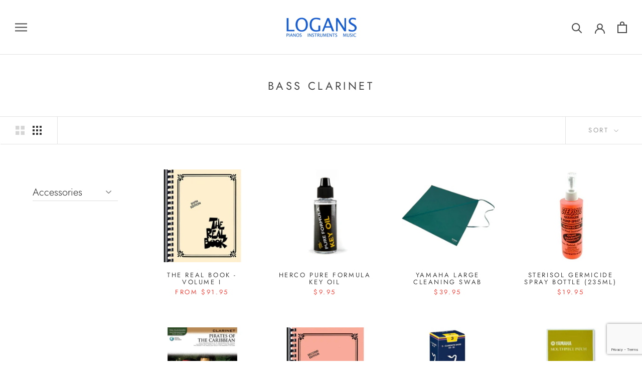

--- FILE ---
content_type: text/html; charset=utf-8
request_url: https://www.loganspianos.com.au/collections/bass-clarinet-accessories
body_size: 70373
content:
<!doctype html>

<html class="no-js" lang="en">
  <head><script>GSXMLHttpRequest = XMLHttpRequest;</script>
    <meta charset="utf-8"> 
    <meta http-equiv="X-UA-Compatible" content="IE=edge,chrome=1">
    <meta name="viewport" content="width=device-width, initial-scale=1.0, height=device-height, minimum-scale=1.0, user-scalable=0">
    <meta name="theme-color" content="">
    <meta name="facebook-domain-verification" content="2t6n74uwksukih3dm77xshl3ueiixk" /> 
<link rel="shortcut icon" href="//www.loganspianos.com.au/cdn/shop/files/loganslogo_square_32x32.png?v=1614786719" type="image/png">
    <!-- Google Tag Manager -->
<script>(function(w,d,s,l,i){w[l]=w[l]||[];w[l].push({'gtm.start':
new Date().getTime(),event:'gtm.js'});var f=d.getElementsByTagName(s)[0],
j=d.createElement(s),dl=l!='dataLayer'?'&l='+l:'';j.async=true;j.src=
'https://www.googletagmanager.com/gtm.js?id='+i+dl;f.parentNode.insertBefore(j,f);
})(window,document,'script','dataLayer','GTM-W84NWPK');</script>
<!-- End Google Tag Manager -->

   

    <script>window.performance && window.performance.mark && window.performance.mark('shopify.content_for_header.start');</script><meta name="google-site-verification" content="dVx1V6zju91DREi8rJO_WmmIhiHjSdM8MFk45b8RrS4">
<meta id="shopify-digital-wallet" name="shopify-digital-wallet" content="/12253418/digital_wallets/dialog">
<meta name="shopify-checkout-api-token" content="df95c34db4a53ecbdf690622b576cd98">
<meta id="in-context-paypal-metadata" data-shop-id="12253418" data-venmo-supported="false" data-environment="production" data-locale="en_US" data-paypal-v4="true" data-currency="AUD">
<link rel="alternate" type="application/atom+xml" title="Feed" href="/collections/bass-clarinet-accessories.atom" />
<link rel="next" href="/collections/bass-clarinet-accessories?page=2">
<link rel="alternate" type="application/json+oembed" href="https://www.loganspianos.com.au/collections/bass-clarinet-accessories.oembed">
<script async="async" src="/checkouts/internal/preloads.js?locale=en-AU"></script>
<link rel="preconnect" href="https://shop.app" crossorigin="anonymous">
<script async="async" src="https://shop.app/checkouts/internal/preloads.js?locale=en-AU&shop_id=12253418" crossorigin="anonymous"></script>
<script id="apple-pay-shop-capabilities" type="application/json">{"shopId":12253418,"countryCode":"AU","currencyCode":"AUD","merchantCapabilities":["supports3DS"],"merchantId":"gid:\/\/shopify\/Shop\/12253418","merchantName":"Logans Pianos","requiredBillingContactFields":["postalAddress","email","phone"],"requiredShippingContactFields":["postalAddress","email","phone"],"shippingType":"shipping","supportedNetworks":["visa","masterCard","amex","jcb"],"total":{"type":"pending","label":"Logans Pianos","amount":"1.00"},"shopifyPaymentsEnabled":true,"supportsSubscriptions":true}</script>
<script id="shopify-features" type="application/json">{"accessToken":"df95c34db4a53ecbdf690622b576cd98","betas":["rich-media-storefront-analytics"],"domain":"www.loganspianos.com.au","predictiveSearch":true,"shopId":12253418,"locale":"en"}</script>
<script>var Shopify = Shopify || {};
Shopify.shop = "logans-pianos.myshopify.com";
Shopify.locale = "en";
Shopify.currency = {"active":"AUD","rate":"1.0"};
Shopify.country = "AU";
Shopify.theme = {"name":"Production (Live)_20250924","id":134736248895,"schema_name":"Prestige","schema_version":"4.2.0","theme_store_id":855,"role":"main"};
Shopify.theme.handle = "null";
Shopify.theme.style = {"id":null,"handle":null};
Shopify.cdnHost = "www.loganspianos.com.au/cdn";
Shopify.routes = Shopify.routes || {};
Shopify.routes.root = "/";</script>
<script type="module">!function(o){(o.Shopify=o.Shopify||{}).modules=!0}(window);</script>
<script>!function(o){function n(){var o=[];function n(){o.push(Array.prototype.slice.apply(arguments))}return n.q=o,n}var t=o.Shopify=o.Shopify||{};t.loadFeatures=n(),t.autoloadFeatures=n()}(window);</script>
<script>
  window.ShopifyPay = window.ShopifyPay || {};
  window.ShopifyPay.apiHost = "shop.app\/pay";
  window.ShopifyPay.redirectState = null;
</script>
<script id="shop-js-analytics" type="application/json">{"pageType":"collection"}</script>
<script defer="defer" async type="module" src="//www.loganspianos.com.au/cdn/shopifycloud/shop-js/modules/v2/client.init-shop-cart-sync_C5BV16lS.en.esm.js"></script>
<script defer="defer" async type="module" src="//www.loganspianos.com.au/cdn/shopifycloud/shop-js/modules/v2/chunk.common_CygWptCX.esm.js"></script>
<script type="module">
  await import("//www.loganspianos.com.au/cdn/shopifycloud/shop-js/modules/v2/client.init-shop-cart-sync_C5BV16lS.en.esm.js");
await import("//www.loganspianos.com.au/cdn/shopifycloud/shop-js/modules/v2/chunk.common_CygWptCX.esm.js");

  window.Shopify.SignInWithShop?.initShopCartSync?.({"fedCMEnabled":true,"windoidEnabled":true});

</script>
<script>
  window.Shopify = window.Shopify || {};
  if (!window.Shopify.featureAssets) window.Shopify.featureAssets = {};
  window.Shopify.featureAssets['shop-js'] = {"shop-cart-sync":["modules/v2/client.shop-cart-sync_ZFArdW7E.en.esm.js","modules/v2/chunk.common_CygWptCX.esm.js"],"init-fed-cm":["modules/v2/client.init-fed-cm_CmiC4vf6.en.esm.js","modules/v2/chunk.common_CygWptCX.esm.js"],"shop-button":["modules/v2/client.shop-button_tlx5R9nI.en.esm.js","modules/v2/chunk.common_CygWptCX.esm.js"],"shop-cash-offers":["modules/v2/client.shop-cash-offers_DOA2yAJr.en.esm.js","modules/v2/chunk.common_CygWptCX.esm.js","modules/v2/chunk.modal_D71HUcav.esm.js"],"init-windoid":["modules/v2/client.init-windoid_sURxWdc1.en.esm.js","modules/v2/chunk.common_CygWptCX.esm.js"],"shop-toast-manager":["modules/v2/client.shop-toast-manager_ClPi3nE9.en.esm.js","modules/v2/chunk.common_CygWptCX.esm.js"],"init-shop-email-lookup-coordinator":["modules/v2/client.init-shop-email-lookup-coordinator_B8hsDcYM.en.esm.js","modules/v2/chunk.common_CygWptCX.esm.js"],"init-shop-cart-sync":["modules/v2/client.init-shop-cart-sync_C5BV16lS.en.esm.js","modules/v2/chunk.common_CygWptCX.esm.js"],"avatar":["modules/v2/client.avatar_BTnouDA3.en.esm.js"],"pay-button":["modules/v2/client.pay-button_FdsNuTd3.en.esm.js","modules/v2/chunk.common_CygWptCX.esm.js"],"init-customer-accounts":["modules/v2/client.init-customer-accounts_DxDtT_ad.en.esm.js","modules/v2/client.shop-login-button_C5VAVYt1.en.esm.js","modules/v2/chunk.common_CygWptCX.esm.js","modules/v2/chunk.modal_D71HUcav.esm.js"],"init-shop-for-new-customer-accounts":["modules/v2/client.init-shop-for-new-customer-accounts_ChsxoAhi.en.esm.js","modules/v2/client.shop-login-button_C5VAVYt1.en.esm.js","modules/v2/chunk.common_CygWptCX.esm.js","modules/v2/chunk.modal_D71HUcav.esm.js"],"shop-login-button":["modules/v2/client.shop-login-button_C5VAVYt1.en.esm.js","modules/v2/chunk.common_CygWptCX.esm.js","modules/v2/chunk.modal_D71HUcav.esm.js"],"init-customer-accounts-sign-up":["modules/v2/client.init-customer-accounts-sign-up_CPSyQ0Tj.en.esm.js","modules/v2/client.shop-login-button_C5VAVYt1.en.esm.js","modules/v2/chunk.common_CygWptCX.esm.js","modules/v2/chunk.modal_D71HUcav.esm.js"],"shop-follow-button":["modules/v2/client.shop-follow-button_Cva4Ekp9.en.esm.js","modules/v2/chunk.common_CygWptCX.esm.js","modules/v2/chunk.modal_D71HUcav.esm.js"],"checkout-modal":["modules/v2/client.checkout-modal_BPM8l0SH.en.esm.js","modules/v2/chunk.common_CygWptCX.esm.js","modules/v2/chunk.modal_D71HUcav.esm.js"],"lead-capture":["modules/v2/client.lead-capture_Bi8yE_yS.en.esm.js","modules/v2/chunk.common_CygWptCX.esm.js","modules/v2/chunk.modal_D71HUcav.esm.js"],"shop-login":["modules/v2/client.shop-login_D6lNrXab.en.esm.js","modules/v2/chunk.common_CygWptCX.esm.js","modules/v2/chunk.modal_D71HUcav.esm.js"],"payment-terms":["modules/v2/client.payment-terms_CZxnsJam.en.esm.js","modules/v2/chunk.common_CygWptCX.esm.js","modules/v2/chunk.modal_D71HUcav.esm.js"]};
</script>
<script>(function() {
  var isLoaded = false;
  function asyncLoad() {
    if (isLoaded) return;
    isLoaded = true;
    var urls = ["https:\/\/widget.ecocart.tools\/ecocart.js?shop_name=logans-pianos.myshopify.com\u0026shop=logans-pianos.myshopify.com","https:\/\/js.smile.io\/v1\/smile-shopify.js?shop=logans-pianos.myshopify.com","https:\/\/d26ky332zktp97.cloudfront.net\/shops\/gDxvBP3E5njpbXfbm\/colibrius-m.js?shop=logans-pianos.myshopify.com","https:\/\/cdn.shopify.com\/s\/files\/1\/1225\/3418\/t\/38\/assets\/yoast-active-script.js?v=1758689825\u0026shop=logans-pianos.myshopify.com","https:\/\/cdn.pushowl.com\/latest\/sdks\/pushowl-shopify.js?subdomain=logans-pianos\u0026environment=production\u0026guid=33a30e9f-a74c-44e4-9a43-a9404c3f3ff2\u0026shop=logans-pianos.myshopify.com"];
    for (var i = 0; i < urls.length; i++) {
      var s = document.createElement('script');
      s.type = 'text/javascript';
      s.async = true;
      s.src = urls[i];
      var x = document.getElementsByTagName('script')[0];
      x.parentNode.insertBefore(s, x);
    }
  };
  if(window.attachEvent) {
    window.attachEvent('onload', asyncLoad);
  } else {
    window.addEventListener('load', asyncLoad, false);
  }
})();</script>
<script id="__st">var __st={"a":12253418,"offset":39600,"reqid":"c0fe08d9-2634-4f11-9cde-08f01fcc4055-1768740964","pageurl":"www.loganspianos.com.au\/collections\/bass-clarinet-accessories","u":"ce73b6899fee","p":"collection","rtyp":"collection","rid":76149227583};</script>
<script>window.ShopifyPaypalV4VisibilityTracking = true;</script>
<script id="captcha-bootstrap">!function(){'use strict';const t='contact',e='account',n='new_comment',o=[[t,t],['blogs',n],['comments',n],[t,'customer']],c=[[e,'customer_login'],[e,'guest_login'],[e,'recover_customer_password'],[e,'create_customer']],r=t=>t.map((([t,e])=>`form[action*='/${t}']:not([data-nocaptcha='true']) input[name='form_type'][value='${e}']`)).join(','),a=t=>()=>t?[...document.querySelectorAll(t)].map((t=>t.form)):[];function s(){const t=[...o],e=r(t);return a(e)}const i='password',u='form_key',d=['recaptcha-v3-token','g-recaptcha-response','h-captcha-response',i],f=()=>{try{return window.sessionStorage}catch{return}},m='__shopify_v',_=t=>t.elements[u];function p(t,e,n=!1){try{const o=window.sessionStorage,c=JSON.parse(o.getItem(e)),{data:r}=function(t){const{data:e,action:n}=t;return t[m]||n?{data:e,action:n}:{data:t,action:n}}(c);for(const[e,n]of Object.entries(r))t.elements[e]&&(t.elements[e].value=n);n&&o.removeItem(e)}catch(o){console.error('form repopulation failed',{error:o})}}const l='form_type',E='cptcha';function T(t){t.dataset[E]=!0}const w=window,h=w.document,L='Shopify',v='ce_forms',y='captcha';let A=!1;((t,e)=>{const n=(g='f06e6c50-85a8-45c8-87d0-21a2b65856fe',I='https://cdn.shopify.com/shopifycloud/storefront-forms-hcaptcha/ce_storefront_forms_captcha_hcaptcha.v1.5.2.iife.js',D={infoText:'Protected by hCaptcha',privacyText:'Privacy',termsText:'Terms'},(t,e,n)=>{const o=w[L][v],c=o.bindForm;if(c)return c(t,g,e,D).then(n);var r;o.q.push([[t,g,e,D],n]),r=I,A||(h.body.append(Object.assign(h.createElement('script'),{id:'captcha-provider',async:!0,src:r})),A=!0)});var g,I,D;w[L]=w[L]||{},w[L][v]=w[L][v]||{},w[L][v].q=[],w[L][y]=w[L][y]||{},w[L][y].protect=function(t,e){n(t,void 0,e),T(t)},Object.freeze(w[L][y]),function(t,e,n,w,h,L){const[v,y,A,g]=function(t,e,n){const i=e?o:[],u=t?c:[],d=[...i,...u],f=r(d),m=r(i),_=r(d.filter((([t,e])=>n.includes(e))));return[a(f),a(m),a(_),s()]}(w,h,L),I=t=>{const e=t.target;return e instanceof HTMLFormElement?e:e&&e.form},D=t=>v().includes(t);t.addEventListener('submit',(t=>{const e=I(t);if(!e)return;const n=D(e)&&!e.dataset.hcaptchaBound&&!e.dataset.recaptchaBound,o=_(e),c=g().includes(e)&&(!o||!o.value);(n||c)&&t.preventDefault(),c&&!n&&(function(t){try{if(!f())return;!function(t){const e=f();if(!e)return;const n=_(t);if(!n)return;const o=n.value;o&&e.removeItem(o)}(t);const e=Array.from(Array(32),(()=>Math.random().toString(36)[2])).join('');!function(t,e){_(t)||t.append(Object.assign(document.createElement('input'),{type:'hidden',name:u})),t.elements[u].value=e}(t,e),function(t,e){const n=f();if(!n)return;const o=[...t.querySelectorAll(`input[type='${i}']`)].map((({name:t})=>t)),c=[...d,...o],r={};for(const[a,s]of new FormData(t).entries())c.includes(a)||(r[a]=s);n.setItem(e,JSON.stringify({[m]:1,action:t.action,data:r}))}(t,e)}catch(e){console.error('failed to persist form',e)}}(e),e.submit())}));const S=(t,e)=>{t&&!t.dataset[E]&&(n(t,e.some((e=>e===t))),T(t))};for(const o of['focusin','change'])t.addEventListener(o,(t=>{const e=I(t);D(e)&&S(e,y())}));const B=e.get('form_key'),M=e.get(l),P=B&&M;t.addEventListener('DOMContentLoaded',(()=>{const t=y();if(P)for(const e of t)e.elements[l].value===M&&p(e,B);[...new Set([...A(),...v().filter((t=>'true'===t.dataset.shopifyCaptcha))])].forEach((e=>S(e,t)))}))}(h,new URLSearchParams(w.location.search),n,t,e,['guest_login'])})(!0,!0)}();</script>
<script integrity="sha256-4kQ18oKyAcykRKYeNunJcIwy7WH5gtpwJnB7kiuLZ1E=" data-source-attribution="shopify.loadfeatures" defer="defer" src="//www.loganspianos.com.au/cdn/shopifycloud/storefront/assets/storefront/load_feature-a0a9edcb.js" crossorigin="anonymous"></script>
<script crossorigin="anonymous" defer="defer" src="//www.loganspianos.com.au/cdn/shopifycloud/storefront/assets/shopify_pay/storefront-65b4c6d7.js?v=20250812"></script>
<script data-source-attribution="shopify.dynamic_checkout.dynamic.init">var Shopify=Shopify||{};Shopify.PaymentButton=Shopify.PaymentButton||{isStorefrontPortableWallets:!0,init:function(){window.Shopify.PaymentButton.init=function(){};var t=document.createElement("script");t.src="https://www.loganspianos.com.au/cdn/shopifycloud/portable-wallets/latest/portable-wallets.en.js",t.type="module",document.head.appendChild(t)}};
</script>
<script data-source-attribution="shopify.dynamic_checkout.buyer_consent">
  function portableWalletsHideBuyerConsent(e){var t=document.getElementById("shopify-buyer-consent"),n=document.getElementById("shopify-subscription-policy-button");t&&n&&(t.classList.add("hidden"),t.setAttribute("aria-hidden","true"),n.removeEventListener("click",e))}function portableWalletsShowBuyerConsent(e){var t=document.getElementById("shopify-buyer-consent"),n=document.getElementById("shopify-subscription-policy-button");t&&n&&(t.classList.remove("hidden"),t.removeAttribute("aria-hidden"),n.addEventListener("click",e))}window.Shopify?.PaymentButton&&(window.Shopify.PaymentButton.hideBuyerConsent=portableWalletsHideBuyerConsent,window.Shopify.PaymentButton.showBuyerConsent=portableWalletsShowBuyerConsent);
</script>
<script data-source-attribution="shopify.dynamic_checkout.cart.bootstrap">document.addEventListener("DOMContentLoaded",(function(){function t(){return document.querySelector("shopify-accelerated-checkout-cart, shopify-accelerated-checkout")}if(t())Shopify.PaymentButton.init();else{new MutationObserver((function(e,n){t()&&(Shopify.PaymentButton.init(),n.disconnect())})).observe(document.body,{childList:!0,subtree:!0})}}));
</script>
<link id="shopify-accelerated-checkout-styles" rel="stylesheet" media="screen" href="https://www.loganspianos.com.au/cdn/shopifycloud/portable-wallets/latest/accelerated-checkout-backwards-compat.css" crossorigin="anonymous">
<style id="shopify-accelerated-checkout-cart">
        #shopify-buyer-consent {
  margin-top: 1em;
  display: inline-block;
  width: 100%;
}

#shopify-buyer-consent.hidden {
  display: none;
}

#shopify-subscription-policy-button {
  background: none;
  border: none;
  padding: 0;
  text-decoration: underline;
  font-size: inherit;
  cursor: pointer;
}

#shopify-subscription-policy-button::before {
  box-shadow: none;
}

      </style>

<script>window.performance && window.performance.mark && window.performance.mark('shopify.content_for_header.end');</script>

    <link rel="stylesheet" href="//www.loganspianos.com.au/cdn/shop/t/38/assets/theme.scss.css?v=19621243668728188481762476040">
    <link rel="stylesheet" href="//www.loganspianos.com.au/cdn/shop/t/38/assets/search_ui_instant_search.css?v=150059562684240147891758689825">

    <script>
      // This allows to expose several variables to the global scope, to be used in scripts
      window.theme = {
        template: "collection",
        shopCurrency: "AUD",
        moneyFormat: "${{amount}}",
        moneyWithCurrencyFormat: "${{amount}} AUD",
        currencyConversionEnabled: false,
        currencyConversionMoneyFormat: "money_format",
        currencyConversionRoundAmounts: true,
        productImageSize: "square",
        searchMode: "product,article,page",
        showPageTransition: true,
        showElementStaggering: false,
        showImageZooming: true
      };

      window.languages = {
        cartAddNote: "Add Order Note",
        cartEditNote: "Edit Order Note",
        productImageLoadingError: "This image could not be loaded. Please try to reload the page.",
        productFormAddToCart: "Add to cart",
        productFormUnavailable: "Unavailable",
        productFormSoldOut: "Sold Out",
        shippingEstimatorOneResult: "1 option available:",
        shippingEstimatorMoreResults: "{{count}} options available:",
        shippingEstimatorNoResults: "No shipping could be found"
      };

      window.lazySizesConfig = {
        loadHidden: false,
        hFac: 0.5,
        expFactor: 2,
        ricTimeout: 150,
        lazyClass: 'Image--lazyLoad',
        loadingClass: 'Image--lazyLoading',
        loadedClass: 'Image--lazyLoaded'
      };

      document.documentElement.className = document.documentElement.className.replace('no-js', 'js');
      document.documentElement.style.setProperty('--window-height', window.innerHeight + 'px');

      // We do a quick detection of some features (we could use Modernizr but for so little...)
      (function() {
        document.documentElement.className += ((window.CSS && window.CSS.supports('(position: sticky) or (position: -webkit-sticky)')) ? ' supports-sticky' : ' no-supports-sticky');
        document.documentElement.className += (window.matchMedia('(-moz-touch-enabled: 1), (hover: none)')).matches ? ' no-supports-hover' : ' supports-hover';
      }());

      // This code is done to force reload the page when the back button is hit (which allows to fix stale data on cart, for instance)
      if (performance.navigation.type === 2) {
        location.reload(true);
      }
    </script>

    <script src="//www.loganspianos.com.au/cdn/shop/t/38/assets/lazysizes.min.js?v=174358363404432586981758689825" async></script>

    
<script src="https://polyfill-fastly.net/v3/polyfill.min.js?unknown=polyfill&features=fetch,Element.prototype.closest,Element.prototype.remove,Element.prototype.classList,Array.prototype.includes,Array.prototype.fill,Object.assign,CustomEvent,IntersectionObserver,IntersectionObserverEntry" defer></script>
    <script src="//www.loganspianos.com.au/cdn/shop/t/38/assets/libs.min.js?v=88466822118989791001758689825" defer></script>
    <script src="//www.loganspianos.com.au/cdn/shop/t/38/assets/theme.js?v=22368812033421442871758689825" defer></script>
    <script src="//www.loganspianos.com.au/cdn/shop/t/38/assets/custom.js?v=171724296052847882151758689825" defer></script>
    
    
  <div id="shopify-section-filter-menu-settings" class="shopify-section"><style type="text/css">
/*  Filter Menu Color and Image Section CSS */</style>
<link href="//www.loganspianos.com.au/cdn/shop/t/38/assets/filter-menu.scss.css?v=13157794482446987991762476040" rel="stylesheet" type="text/css" media="all" />
<script src="//www.loganspianos.com.au/cdn/shop/t/38/assets/filter-menu.js?v=99758275816185370761758690265" type="text/javascript"></script>





</div>
<script src="https://cdnjs.cloudflare.com/ajax/libs/jquery/3.3.1/jquery.min.js" integrity="sha256-FgpCb/KJQlLNfOu91ta32o/NMZxltwRo8QtmkMRdAu8=" crossorigin="anonymous"></script>
<script src="https://cdn.staticfile.org/twitter-bootstrap/3.3.7/js/bootstrap.min.js"></script>

 <script type="text/javascript">
	<!-- Copy Right by Frehhshopify -->
	if ( 'undefined' == (typeof FHSPROD) ) {
	    var FHSPROD = {};
	}
	if ('undefined' == (typeof FHSPROD.labelme)) {
	    FHSPROD.labelme = {};
	}
	FHSPROD.labelme.server_date = '01/18/2026';


  	FHSPROD.labelme.pg = 'collection';   


  	if('undefined' == (typeof FHSPROD.labelme.product_list))
  		FHSPROD.labelme.product_list = [];
  

   FHSPROD.labelme.product_main = null;

  
</script>

    
         <script src="//www.loganspianos.com.au/cdn/shop/t/38/assets/fhs.lbl.js?v=114799449247642588951758689825" type="text/javascript"></script>
    
<link href="//www.loganspianos.com.au/cdn/shop/t/38/assets/zenithify.smartlabels.css?v=176127230896787617761758689825" rel="stylesheet" type="text/css" media="all" /><script> var zenslCheckAjax = true; var zenslLoaded = false; </script><script src="//www.loganspianos.com.au/cdn/shop/t/38/assets/zenithify.smartlabels.js?v=110919392171481875431758689825" type="text/javascript"></script>

<!-- GSSTART Infinite Scroll code start. Do not change -->  <script type="text/javascript" src="https://gravity-apps.com/shopify/js/shopify/infinitescrolltou2961.js?v=gs3f13569770ccba0ebb67d91a4f00d237"></script>    <script type="text/javascript" src="https://gravity-apps.com/shopify/js/shopify/infinitescrolltou2961.js?v=gs3f13569770ccba0ebb67d91a4f00d237"></script>  <!-- nfinite Scroll code end. Do not change GSEND -->  
<!-- Start of Judge.me Core -->
<link rel="dns-prefetch" href="https://cdn.judge.me/">
<script data-cfasync='false' class='jdgm-settings-script'>window.jdgmSettings={"pagination":5,"disable_web_reviews":false,"badge_no_review_text":"No reviews","badge_n_reviews_text":"{{ n }} review/reviews","badge_star_color":"#ffe50b","hide_badge_preview_if_no_reviews":true,"badge_hide_text":false,"enforce_center_preview_badge":false,"widget_title":"Customer Reviews","widget_open_form_text":"Write a review","widget_close_form_text":"Cancel review","widget_refresh_page_text":"Refresh page","widget_summary_text":"Based on {{ number_of_reviews }} review/reviews","widget_no_review_text":"Be the first to write a review","widget_name_field_text":"Display name","widget_verified_name_field_text":"Verified Name (public)","widget_name_placeholder_text":"Display name","widget_required_field_error_text":"This field is required.","widget_email_field_text":"Email address","widget_verified_email_field_text":"Verified Email (private, can not be edited)","widget_email_placeholder_text":"Your email address","widget_email_field_error_text":"Please enter a valid email address.","widget_rating_field_text":"Rating","widget_review_title_field_text":"Review Title","widget_review_title_placeholder_text":"Give your review a title","widget_review_body_field_text":"Review content","widget_review_body_placeholder_text":"Start writing here...","widget_pictures_field_text":"Picture/Video (optional)","widget_submit_review_text":"Submit Review","widget_submit_verified_review_text":"Submit Verified Review","widget_submit_success_msg_with_auto_publish":"Thank you! Please refresh the page in a few moments to see your review. You can remove or edit your review by logging into \u003ca href='https://judge.me/login' target='_blank' rel='nofollow noopener'\u003eJudge.me\u003c/a\u003e","widget_submit_success_msg_no_auto_publish":"Thank you! Your review will be published as soon as it is approved by the shop admin. You can remove or edit your review by logging into \u003ca href='https://judge.me/login' target='_blank' rel='nofollow noopener'\u003eJudge.me\u003c/a\u003e","widget_show_default_reviews_out_of_total_text":"Showing {{ n_reviews_shown }} out of {{ n_reviews }} reviews.","widget_show_all_link_text":"Show all","widget_show_less_link_text":"Show less","widget_author_said_text":"{{ reviewer_name }} said:","widget_days_text":"{{ n }} days ago","widget_weeks_text":"{{ n }} week/weeks ago","widget_months_text":"{{ n }} month/months ago","widget_years_text":"{{ n }} year/years ago","widget_yesterday_text":"Yesterday","widget_today_text":"Today","widget_replied_text":"\u003e\u003e {{ shop_name }} replied:","widget_read_more_text":"Read more","widget_reviewer_name_as_initial":"","widget_rating_filter_color":"","widget_rating_filter_see_all_text":"See all reviews","widget_sorting_most_recent_text":"Most Recent","widget_sorting_highest_rating_text":"Highest Rating","widget_sorting_lowest_rating_text":"Lowest Rating","widget_sorting_with_pictures_text":"Only Pictures","widget_sorting_most_helpful_text":"Most Helpful","widget_open_question_form_text":"Ask a question","widget_reviews_subtab_text":"Reviews","widget_questions_subtab_text":"Questions","widget_question_label_text":"Question","widget_answer_label_text":"Answer","widget_question_placeholder_text":"Write your question here","widget_submit_question_text":"Submit Question","widget_question_submit_success_text":"Thank you for your question! We will notify you once it gets answered.","widget_star_color":"#ffe50b","verified_badge_text":"Verified","verified_badge_bg_color":"","verified_badge_text_color":"","verified_badge_placement":"left-of-reviewer-name","widget_review_max_height":"","widget_hide_border":false,"widget_social_share":false,"widget_thumb":false,"widget_review_location_show":false,"widget_location_format":"country_iso_code","all_reviews_include_out_of_store_products":true,"all_reviews_out_of_store_text":"(out of store)","all_reviews_pagination":100,"all_reviews_product_name_prefix_text":"about","enable_review_pictures":false,"enable_question_anwser":false,"widget_theme":"","review_date_format":"timestamp","default_sort_method":"most-recent","widget_product_reviews_subtab_text":"Product Reviews","widget_shop_reviews_subtab_text":"Shop Reviews","widget_other_products_reviews_text":"Reviews for other products","widget_store_reviews_subtab_text":"Store reviews","widget_no_store_reviews_text":"This store hasn't received any reviews yet","widget_web_restriction_product_reviews_text":"This product hasn't received any reviews yet","widget_no_items_text":"No items found","widget_show_more_text":"Show more","widget_write_a_store_review_text":"Write a Store Review","widget_other_languages_heading":"Reviews in Other Languages","widget_translate_review_text":"Translate review to {{ language }}","widget_translating_review_text":"Translating...","widget_show_original_translation_text":"Show original ({{ language }})","widget_translate_review_failed_text":"Review couldn't be translated.","widget_translate_review_retry_text":"Retry","widget_translate_review_try_again_later_text":"Try again later","show_product_url_for_grouped_product":false,"widget_sorting_pictures_first_text":"Pictures First","show_pictures_on_all_rev_page_mobile":false,"show_pictures_on_all_rev_page_desktop":false,"floating_tab_hide_mobile_install_preference":false,"floating_tab_button_name":"★ Reviews","floating_tab_title":"Let customers speak for us","floating_tab_button_color":"","floating_tab_button_background_color":"","floating_tab_url":"","floating_tab_url_enabled":false,"floating_tab_tab_style":"text","all_reviews_text_badge_text":"Customers rate us {{ shop.metafields.judgeme.all_reviews_rating | round: 1 }}/5 based on {{ shop.metafields.judgeme.all_reviews_count }} reviews.","all_reviews_text_badge_text_branded_style":"{{ shop.metafields.judgeme.all_reviews_rating | round: 1 }} out of 5 stars based on {{ shop.metafields.judgeme.all_reviews_count }} reviews","is_all_reviews_text_badge_a_link":false,"show_stars_for_all_reviews_text_badge":false,"all_reviews_text_badge_url":"","all_reviews_text_style":"text","all_reviews_text_color_style":"judgeme_brand_color","all_reviews_text_color":"#108474","all_reviews_text_show_jm_brand":true,"featured_carousel_show_header":true,"featured_carousel_title":"What Our Customers are Saying:","testimonials_carousel_title":"Customers are saying","videos_carousel_title":"Real customer stories","cards_carousel_title":"Customers are saying","featured_carousel_count_text":"from {{ n }} reviews","featured_carousel_add_link_to_all_reviews_page":false,"featured_carousel_url":"","featured_carousel_show_images":true,"featured_carousel_autoslide_interval":5,"featured_carousel_arrows_on_the_sides":true,"featured_carousel_height":250,"featured_carousel_width":100,"featured_carousel_image_size":0,"featured_carousel_image_height":250,"featured_carousel_arrow_color":"#eeeeee","verified_count_badge_style":"vintage","verified_count_badge_orientation":"horizontal","verified_count_badge_color_style":"judgeme_brand_color","verified_count_badge_color":"#108474","is_verified_count_badge_a_link":false,"verified_count_badge_url":"","verified_count_badge_show_jm_brand":true,"widget_rating_preset_default":5,"widget_first_sub_tab":"product-reviews","widget_show_histogram":true,"widget_histogram_use_custom_color":false,"widget_pagination_use_custom_color":false,"widget_star_use_custom_color":true,"widget_verified_badge_use_custom_color":false,"widget_write_review_use_custom_color":false,"picture_reminder_submit_button":"Upload Pictures","enable_review_videos":false,"mute_video_by_default":false,"widget_sorting_videos_first_text":"Videos First","widget_review_pending_text":"Pending","featured_carousel_items_for_large_screen":4,"social_share_options_order":"Facebook,Twitter","remove_microdata_snippet":false,"disable_json_ld":false,"enable_json_ld_products":false,"preview_badge_show_question_text":false,"preview_badge_no_question_text":"No questions","preview_badge_n_question_text":"{{ number_of_questions }} question/questions","qa_badge_show_icon":false,"qa_badge_position":"same-row","remove_judgeme_branding":true,"widget_add_search_bar":false,"widget_search_bar_placeholder":"Search","widget_sorting_verified_only_text":"Verified only","featured_carousel_theme":"compact","featured_carousel_show_rating":true,"featured_carousel_show_title":true,"featured_carousel_show_body":true,"featured_carousel_show_date":false,"featured_carousel_show_reviewer":true,"featured_carousel_show_product":false,"featured_carousel_header_background_color":"#108474","featured_carousel_header_text_color":"#ffffff","featured_carousel_name_product_separator":"reviewed","featured_carousel_full_star_background":"#ffe50b","featured_carousel_empty_star_background":"#dadada","featured_carousel_vertical_theme_background":"#f9fafb","featured_carousel_verified_badge_enable":false,"featured_carousel_verified_badge_color":"#108474","featured_carousel_border_style":"round","featured_carousel_review_line_length_limit":3,"featured_carousel_more_reviews_button_text":"Read more reviews","featured_carousel_view_product_button_text":"View product","all_reviews_page_load_reviews_on":"scroll","all_reviews_page_load_more_text":"Load More Reviews","disable_fb_tab_reviews":false,"enable_ajax_cdn_cache":false,"widget_public_name_text":"displayed publicly like","default_reviewer_name":"John Smith","default_reviewer_name_has_non_latin":true,"widget_reviewer_anonymous":"Anonymous","medals_widget_title":"Judge.me Review Medals","medals_widget_background_color":"#ffffff","medals_widget_position":"footer_all_pages","medals_widget_border_color":"#ffffff","medals_widget_verified_text_position":"left","medals_widget_use_monochromatic_version":false,"medals_widget_elements_color":"#108474","show_reviewer_avatar":true,"widget_invalid_yt_video_url_error_text":"Not a YouTube video URL","widget_max_length_field_error_text":"Please enter no more than {0} characters.","widget_show_country_flag":false,"widget_show_collected_via_shop_app":true,"widget_verified_by_shop_badge_style":"light","widget_verified_by_shop_text":"Verified by Shop","widget_show_photo_gallery":false,"widget_load_with_code_splitting":true,"widget_ugc_install_preference":false,"widget_ugc_title":"Made by us, Shared by you","widget_ugc_subtitle":"Tag us to see your picture featured in our page","widget_ugc_arrows_color":"#ffffff","widget_ugc_primary_button_text":"Buy Now","widget_ugc_primary_button_background_color":"#108474","widget_ugc_primary_button_text_color":"#ffffff","widget_ugc_primary_button_border_width":"0","widget_ugc_primary_button_border_style":"none","widget_ugc_primary_button_border_color":"#108474","widget_ugc_primary_button_border_radius":"25","widget_ugc_secondary_button_text":"Load More","widget_ugc_secondary_button_background_color":"#ffffff","widget_ugc_secondary_button_text_color":"#108474","widget_ugc_secondary_button_border_width":"2","widget_ugc_secondary_button_border_style":"solid","widget_ugc_secondary_button_border_color":"#108474","widget_ugc_secondary_button_border_radius":"25","widget_ugc_reviews_button_text":"View Reviews","widget_ugc_reviews_button_background_color":"#ffffff","widget_ugc_reviews_button_text_color":"#108474","widget_ugc_reviews_button_border_width":"2","widget_ugc_reviews_button_border_style":"solid","widget_ugc_reviews_button_border_color":"#108474","widget_ugc_reviews_button_border_radius":"25","widget_ugc_reviews_button_link_to":"judgeme-reviews-page","widget_ugc_show_post_date":true,"widget_ugc_max_width":"800","widget_rating_metafield_value_type":true,"widget_primary_color":"#108474","widget_enable_secondary_color":false,"widget_secondary_color":"#edf5f5","widget_summary_average_rating_text":"{{ average_rating }} out of 5","widget_media_grid_title":"Customer photos \u0026 videos","widget_media_grid_see_more_text":"See more","widget_round_style":false,"widget_show_product_medals":true,"widget_verified_by_judgeme_text":"Verified by Judge.me","widget_show_store_medals":true,"widget_verified_by_judgeme_text_in_store_medals":"Verified by Judge.me","widget_media_field_exceed_quantity_message":"Sorry, we can only accept {{ max_media }} for one review.","widget_media_field_exceed_limit_message":"{{ file_name }} is too large, please select a {{ media_type }} less than {{ size_limit }}MB.","widget_review_submitted_text":"Review Submitted!","widget_question_submitted_text":"Question Submitted!","widget_close_form_text_question":"Cancel","widget_write_your_answer_here_text":"Write your answer here","widget_enabled_branded_link":true,"widget_show_collected_by_judgeme":false,"widget_reviewer_name_color":"","widget_write_review_text_color":"","widget_write_review_bg_color":"","widget_collected_by_judgeme_text":"collected by Judge.me","widget_pagination_type":"standard","widget_load_more_text":"Load More","widget_load_more_color":"#108474","widget_full_review_text":"Full Review","widget_read_more_reviews_text":"Read More Reviews","widget_read_questions_text":"Read Questions","widget_questions_and_answers_text":"Questions \u0026 Answers","widget_verified_by_text":"Verified by","widget_verified_text":"Verified","widget_number_of_reviews_text":"{{ number_of_reviews }} reviews","widget_back_button_text":"Back","widget_next_button_text":"Next","widget_custom_forms_filter_button":"Filters","custom_forms_style":"vertical","widget_show_review_information":false,"how_reviews_are_collected":"How reviews are collected?","widget_show_review_keywords":false,"widget_gdpr_statement":"How we use your data: We'll only contact you about the review you left, and only if necessary. By submitting your review, you agree to Judge.me's \u003ca href='https://judge.me/terms' target='_blank' rel='nofollow noopener'\u003eterms\u003c/a\u003e, \u003ca href='https://judge.me/privacy' target='_blank' rel='nofollow noopener'\u003eprivacy\u003c/a\u003e and \u003ca href='https://judge.me/content-policy' target='_blank' rel='nofollow noopener'\u003econtent\u003c/a\u003e policies.","widget_multilingual_sorting_enabled":false,"widget_translate_review_content_enabled":false,"widget_translate_review_content_method":"manual","popup_widget_review_selection":"automatically_with_pictures","popup_widget_round_border_style":true,"popup_widget_show_title":true,"popup_widget_show_body":true,"popup_widget_show_reviewer":false,"popup_widget_show_product":true,"popup_widget_show_pictures":true,"popup_widget_use_review_picture":true,"popup_widget_show_on_home_page":true,"popup_widget_show_on_product_page":true,"popup_widget_show_on_collection_page":true,"popup_widget_show_on_cart_page":true,"popup_widget_position":"bottom_left","popup_widget_first_review_delay":5,"popup_widget_duration":5,"popup_widget_interval":5,"popup_widget_review_count":5,"popup_widget_hide_on_mobile":true,"review_snippet_widget_round_border_style":true,"review_snippet_widget_card_color":"#FFFFFF","review_snippet_widget_slider_arrows_background_color":"#FFFFFF","review_snippet_widget_slider_arrows_color":"#000000","review_snippet_widget_star_color":"#108474","show_product_variant":false,"all_reviews_product_variant_label_text":"Variant: ","widget_show_verified_branding":false,"widget_ai_summary_title":"Customers say","widget_ai_summary_disclaimer":"AI-powered review summary based on recent customer reviews","widget_show_ai_summary":false,"widget_show_ai_summary_bg":false,"widget_show_review_title_input":true,"redirect_reviewers_invited_via_email":"review_widget","request_store_review_after_product_review":false,"request_review_other_products_in_order":false,"review_form_color_scheme":"default","review_form_corner_style":"square","review_form_star_color":{},"review_form_text_color":"#333333","review_form_background_color":"#ffffff","review_form_field_background_color":"#fafafa","review_form_button_color":{},"review_form_button_text_color":"#ffffff","review_form_modal_overlay_color":"#000000","review_content_screen_title_text":"How would you rate this product?","review_content_introduction_text":"We would love it if you would share a bit about your experience.","store_review_form_title_text":"How would you rate this store?","store_review_form_introduction_text":"We would love it if you would share a bit about your experience.","show_review_guidance_text":true,"one_star_review_guidance_text":"Poor","five_star_review_guidance_text":"Great","customer_information_screen_title_text":"About you","customer_information_introduction_text":"Please tell us more about you.","custom_questions_screen_title_text":"Your experience in more detail","custom_questions_introduction_text":"Here are a few questions to help us understand more about your experience.","review_submitted_screen_title_text":"Thanks for your review!","review_submitted_screen_thank_you_text":"We are processing it and it will appear on the store soon.","review_submitted_screen_email_verification_text":"Please confirm your email by clicking the link we just sent you. This helps us keep reviews authentic.","review_submitted_request_store_review_text":"Would you like to share your experience of shopping with us?","review_submitted_review_other_products_text":"Would you like to review these products?","store_review_screen_title_text":"Would you like to share your experience of shopping with us?","store_review_introduction_text":"We value your feedback and use it to improve. Please share any thoughts or suggestions you have.","reviewer_media_screen_title_picture_text":"Share a picture","reviewer_media_introduction_picture_text":"Upload a photo to support your review.","reviewer_media_screen_title_video_text":"Share a video","reviewer_media_introduction_video_text":"Upload a video to support your review.","reviewer_media_screen_title_picture_or_video_text":"Share a picture or video","reviewer_media_introduction_picture_or_video_text":"Upload a photo or video to support your review.","reviewer_media_youtube_url_text":"Paste your Youtube URL here","advanced_settings_next_step_button_text":"Next","advanced_settings_close_review_button_text":"Close","modal_write_review_flow":false,"write_review_flow_required_text":"Required","write_review_flow_privacy_message_text":"We respect your privacy.","write_review_flow_anonymous_text":"Post review as anonymous","write_review_flow_visibility_text":"This won't be visible to other customers.","write_review_flow_multiple_selection_help_text":"Select as many as you like","write_review_flow_single_selection_help_text":"Select one option","write_review_flow_required_field_error_text":"This field is required","write_review_flow_invalid_email_error_text":"Please enter a valid email address","write_review_flow_max_length_error_text":"Max. {{ max_length }} characters.","write_review_flow_media_upload_text":"\u003cb\u003eClick to upload\u003c/b\u003e or drag and drop","write_review_flow_gdpr_statement":"We'll only contact you about your review if necessary. By submitting your review, you agree to our \u003ca href='https://judge.me/terms' target='_blank' rel='nofollow noopener'\u003eterms and conditions\u003c/a\u003e and \u003ca href='https://judge.me/privacy' target='_blank' rel='nofollow noopener'\u003eprivacy policy\u003c/a\u003e.","rating_only_reviews_enabled":false,"show_negative_reviews_help_screen":false,"new_review_flow_help_screen_rating_threshold":3,"negative_review_resolution_screen_title_text":"Tell us more","negative_review_resolution_text":"Your experience matters to us. If there were issues with your purchase, we're here to help. Feel free to reach out to us, we'd love the opportunity to make things right.","negative_review_resolution_button_text":"Contact us","negative_review_resolution_proceed_with_review_text":"Leave a review","negative_review_resolution_subject":"Issue with purchase from {{ shop_name }}.{{ order_name }}","preview_badge_collection_page_install_status":false,"widget_review_custom_css":"","preview_badge_custom_css":"","preview_badge_stars_count":"5-stars","featured_carousel_custom_css":"","floating_tab_custom_css":"","all_reviews_widget_custom_css":"","medals_widget_custom_css":"","verified_badge_custom_css":"","all_reviews_text_custom_css":"","transparency_badges_collected_via_store_invite":false,"transparency_badges_from_another_provider":false,"transparency_badges_collected_from_store_visitor":false,"transparency_badges_collected_by_verified_review_provider":false,"transparency_badges_earned_reward":false,"transparency_badges_collected_via_store_invite_text":"Review collected via store invitation","transparency_badges_from_another_provider_text":"Review collected from another provider","transparency_badges_collected_from_store_visitor_text":"Review collected from a store visitor","transparency_badges_written_in_google_text":"Review written in Google","transparency_badges_written_in_etsy_text":"Review written in Etsy","transparency_badges_written_in_shop_app_text":"Review written in Shop App","transparency_badges_earned_reward_text":"Review earned a reward for future purchase","product_review_widget_per_page":10,"widget_store_review_label_text":"Review about the store","checkout_comment_extension_title_on_product_page":"Customer Comments","checkout_comment_extension_num_latest_comment_show":5,"checkout_comment_extension_format":"name_and_timestamp","checkout_comment_customer_name":"last_initial","checkout_comment_comment_notification":true,"preview_badge_collection_page_install_preference":false,"preview_badge_home_page_install_preference":false,"preview_badge_product_page_install_preference":true,"review_widget_install_preference":"","review_carousel_install_preference":false,"floating_reviews_tab_install_preference":"none","verified_reviews_count_badge_install_preference":false,"all_reviews_text_install_preference":false,"review_widget_best_location":true,"judgeme_medals_install_preference":false,"review_widget_revamp_enabled":false,"review_widget_qna_enabled":false,"review_widget_header_theme":"minimal","review_widget_widget_title_enabled":true,"review_widget_header_text_size":"medium","review_widget_header_text_weight":"regular","review_widget_average_rating_style":"compact","review_widget_bar_chart_enabled":true,"review_widget_bar_chart_type":"numbers","review_widget_bar_chart_style":"standard","review_widget_expanded_media_gallery_enabled":false,"review_widget_reviews_section_theme":"standard","review_widget_image_style":"thumbnails","review_widget_review_image_ratio":"square","review_widget_stars_size":"medium","review_widget_verified_badge":"standard_text","review_widget_review_title_text_size":"medium","review_widget_review_text_size":"medium","review_widget_review_text_length":"medium","review_widget_number_of_columns_desktop":3,"review_widget_carousel_transition_speed":5,"review_widget_custom_questions_answers_display":"always","review_widget_button_text_color":"#FFFFFF","review_widget_text_color":"#000000","review_widget_lighter_text_color":"#7B7B7B","review_widget_corner_styling":"soft","review_widget_review_word_singular":"review","review_widget_review_word_plural":"reviews","review_widget_voting_label":"Helpful?","review_widget_shop_reply_label":"Reply from {{ shop_name }}:","review_widget_filters_title":"Filters","qna_widget_question_word_singular":"Question","qna_widget_question_word_plural":"Questions","qna_widget_answer_reply_label":"Answer from {{ answerer_name }}:","qna_content_screen_title_text":"Ask a question about this product","qna_widget_question_required_field_error_text":"Please enter your question.","qna_widget_flow_gdpr_statement":"We'll only contact you about your question if necessary. By submitting your question, you agree to our \u003ca href='https://judge.me/terms' target='_blank' rel='nofollow noopener'\u003eterms and conditions\u003c/a\u003e and \u003ca href='https://judge.me/privacy' target='_blank' rel='nofollow noopener'\u003eprivacy policy\u003c/a\u003e.","qna_widget_question_submitted_text":"Thanks for your question!","qna_widget_close_form_text_question":"Close","qna_widget_question_submit_success_text":"We’ll notify you by email when your question is answered.","all_reviews_widget_v2025_enabled":false,"all_reviews_widget_v2025_header_theme":"default","all_reviews_widget_v2025_widget_title_enabled":true,"all_reviews_widget_v2025_header_text_size":"medium","all_reviews_widget_v2025_header_text_weight":"regular","all_reviews_widget_v2025_average_rating_style":"compact","all_reviews_widget_v2025_bar_chart_enabled":true,"all_reviews_widget_v2025_bar_chart_type":"numbers","all_reviews_widget_v2025_bar_chart_style":"standard","all_reviews_widget_v2025_expanded_media_gallery_enabled":false,"all_reviews_widget_v2025_show_store_medals":true,"all_reviews_widget_v2025_show_photo_gallery":true,"all_reviews_widget_v2025_show_review_keywords":false,"all_reviews_widget_v2025_show_ai_summary":false,"all_reviews_widget_v2025_show_ai_summary_bg":false,"all_reviews_widget_v2025_add_search_bar":false,"all_reviews_widget_v2025_default_sort_method":"most-recent","all_reviews_widget_v2025_reviews_per_page":10,"all_reviews_widget_v2025_reviews_section_theme":"default","all_reviews_widget_v2025_image_style":"thumbnails","all_reviews_widget_v2025_review_image_ratio":"square","all_reviews_widget_v2025_stars_size":"medium","all_reviews_widget_v2025_verified_badge":"bold_badge","all_reviews_widget_v2025_review_title_text_size":"medium","all_reviews_widget_v2025_review_text_size":"medium","all_reviews_widget_v2025_review_text_length":"medium","all_reviews_widget_v2025_number_of_columns_desktop":3,"all_reviews_widget_v2025_carousel_transition_speed":5,"all_reviews_widget_v2025_custom_questions_answers_display":"always","all_reviews_widget_v2025_show_product_variant":false,"all_reviews_widget_v2025_show_reviewer_avatar":true,"all_reviews_widget_v2025_reviewer_name_as_initial":"","all_reviews_widget_v2025_review_location_show":false,"all_reviews_widget_v2025_location_format":"","all_reviews_widget_v2025_show_country_flag":false,"all_reviews_widget_v2025_verified_by_shop_badge_style":"light","all_reviews_widget_v2025_social_share":false,"all_reviews_widget_v2025_social_share_options_order":"Facebook,Twitter,LinkedIn,Pinterest","all_reviews_widget_v2025_pagination_type":"standard","all_reviews_widget_v2025_button_text_color":"#FFFFFF","all_reviews_widget_v2025_text_color":"#000000","all_reviews_widget_v2025_lighter_text_color":"#7B7B7B","all_reviews_widget_v2025_corner_styling":"soft","all_reviews_widget_v2025_title":"Customer reviews","all_reviews_widget_v2025_ai_summary_title":"Customers say about this store","all_reviews_widget_v2025_no_review_text":"Be the first to write a review","platform":"shopify","branding_url":"https://app.judge.me/reviews/stores/www.loganspianos.com.au","branding_text":"Powered by Judge.me","locale":"en","reply_name":"Logans Pianos","widget_version":"2.1","footer":true,"autopublish":true,"review_dates":true,"enable_custom_form":false,"shop_use_review_site":true,"shop_locale":"en","enable_multi_locales_translations":false,"show_review_title_input":true,"review_verification_email_status":"never","can_be_branded":true,"reply_name_text":"Logans Pianos"};</script> <style class='jdgm-settings-style'>.jdgm-xx{left:0}:not(.jdgm-prev-badge__stars)>.jdgm-star{color:#ffe50b}.jdgm-histogram .jdgm-star.jdgm-star{color:#ffe50b}.jdgm-preview-badge .jdgm-star.jdgm-star{color:#ffe50b}.jdgm-prev-badge[data-average-rating='0.00']{display:none !important}.jdgm-author-all-initials{display:none !important}.jdgm-author-last-initial{display:none !important}.jdgm-rev-widg__title{visibility:hidden}.jdgm-rev-widg__summary-text{visibility:hidden}.jdgm-prev-badge__text{visibility:hidden}.jdgm-rev__replier:before{content:'Logans Pianos'}.jdgm-rev__prod-link-prefix:before{content:'about'}.jdgm-rev__variant-label:before{content:'Variant: '}.jdgm-rev__out-of-store-text:before{content:'(out of store)'}@media only screen and (min-width: 768px){.jdgm-rev__pics .jdgm-rev_all-rev-page-picture-separator,.jdgm-rev__pics .jdgm-rev__product-picture{display:none}}@media only screen and (max-width: 768px){.jdgm-rev__pics .jdgm-rev_all-rev-page-picture-separator,.jdgm-rev__pics .jdgm-rev__product-picture{display:none}}.jdgm-preview-badge[data-template="collection"]{display:none !important}.jdgm-preview-badge[data-template="index"]{display:none !important}.jdgm-verified-count-badget[data-from-snippet="true"]{display:none !important}.jdgm-carousel-wrapper[data-from-snippet="true"]{display:none !important}.jdgm-all-reviews-text[data-from-snippet="true"]{display:none !important}.jdgm-medals-section[data-from-snippet="true"]{display:none !important}.jdgm-ugc-media-wrapper[data-from-snippet="true"]{display:none !important}.jdgm-rev__transparency-badge[data-badge-type="review_collected_via_store_invitation"]{display:none !important}.jdgm-rev__transparency-badge[data-badge-type="review_collected_from_another_provider"]{display:none !important}.jdgm-rev__transparency-badge[data-badge-type="review_collected_from_store_visitor"]{display:none !important}.jdgm-rev__transparency-badge[data-badge-type="review_written_in_etsy"]{display:none !important}.jdgm-rev__transparency-badge[data-badge-type="review_written_in_google_business"]{display:none !important}.jdgm-rev__transparency-badge[data-badge-type="review_written_in_shop_app"]{display:none !important}.jdgm-rev__transparency-badge[data-badge-type="review_earned_for_future_purchase"]{display:none !important}
</style> <style class='jdgm-settings-style'></style>

  
  
  
  <style class='jdgm-miracle-styles'>
  @-webkit-keyframes jdgm-spin{0%{-webkit-transform:rotate(0deg);-ms-transform:rotate(0deg);transform:rotate(0deg)}100%{-webkit-transform:rotate(359deg);-ms-transform:rotate(359deg);transform:rotate(359deg)}}@keyframes jdgm-spin{0%{-webkit-transform:rotate(0deg);-ms-transform:rotate(0deg);transform:rotate(0deg)}100%{-webkit-transform:rotate(359deg);-ms-transform:rotate(359deg);transform:rotate(359deg)}}@font-face{font-family:'JudgemeStar';src:url("[data-uri]") format("woff");font-weight:normal;font-style:normal}.jdgm-star{font-family:'JudgemeStar';display:inline !important;text-decoration:none !important;padding:0 4px 0 0 !important;margin:0 !important;font-weight:bold;opacity:1;-webkit-font-smoothing:antialiased;-moz-osx-font-smoothing:grayscale}.jdgm-star:hover{opacity:1}.jdgm-star:last-of-type{padding:0 !important}.jdgm-star.jdgm--on:before{content:"\e000"}.jdgm-star.jdgm--off:before{content:"\e001"}.jdgm-star.jdgm--half:before{content:"\e002"}.jdgm-widget *{margin:0;line-height:1.4;-webkit-box-sizing:border-box;-moz-box-sizing:border-box;box-sizing:border-box;-webkit-overflow-scrolling:touch}.jdgm-hidden{display:none !important;visibility:hidden !important}.jdgm-temp-hidden{display:none}.jdgm-spinner{width:40px;height:40px;margin:auto;border-radius:50%;border-top:2px solid #eee;border-right:2px solid #eee;border-bottom:2px solid #eee;border-left:2px solid #ccc;-webkit-animation:jdgm-spin 0.8s infinite linear;animation:jdgm-spin 0.8s infinite linear}.jdgm-prev-badge{display:block !important}

</style>


  
  
   


<script data-cfasync='false' class='jdgm-script'>
!function(e){window.jdgm=window.jdgm||{},jdgm.CDN_HOST="https://cdn.judge.me/",
jdgm.docReady=function(d){(e.attachEvent?"complete"===e.readyState:"loading"!==e.readyState)?
setTimeout(d,0):e.addEventListener("DOMContentLoaded",d)},jdgm.loadCSS=function(d,t,o,s){
!o&&jdgm.loadCSS.requestedUrls.indexOf(d)>=0||(jdgm.loadCSS.requestedUrls.push(d),
(s=e.createElement("link")).rel="stylesheet",s.class="jdgm-stylesheet",s.media="nope!",
s.href=d,s.onload=function(){this.media="all",t&&setTimeout(t)},e.body.appendChild(s))},
jdgm.loadCSS.requestedUrls=[],jdgm.docReady(function(){(window.jdgmLoadCSS||e.querySelectorAll(
".jdgm-widget, .jdgm-all-reviews-page").length>0)&&(jdgmSettings.widget_load_with_code_splitting?
parseFloat(jdgmSettings.widget_version)>=3?jdgm.loadCSS(jdgm.CDN_HOST+"widget_v3/base.css"):
jdgm.loadCSS(jdgm.CDN_HOST+"widget/base.css"):jdgm.loadCSS(jdgm.CDN_HOST+"shopify_v2.css"))})}(document);
</script>
<script async data-cfasync="false" type="text/javascript" src="https://cdn.judge.me/loader.js"></script>

<noscript><link rel="stylesheet" type="text/css" media="all" href="https://cdn.judge.me/shopify_v2.css"></noscript>
<!-- End of Judge.me Core -->





  <!-- Algolia head -->
    <script src="//www.loganspianos.com.au/cdn/shop/t/38/assets/algolia_config.js?v=90924702942095388431758689825" type="text/javascript"></script>





<link rel="stylesheet" href="https://cdn.staticfile.org/twitter-bootstrap/3.3.7/css/bootstrap.min.css">
<script type="text/template" id="template_algolia_money_format">${{amount}}
</script>
<script type="text/template" id="template_algolia_current_collection_id">{
    "currentCollectionID": 76149227583
}
</script>
<script type="text/template" id="template_algolia_autocomplete"><div class="
  aa-columns-container

  [[# with.articles ]] aa-with-articles [[/ with.articles ]]
  [[^ with.articles ]] aa-without-articles [[/ with.articles ]]

  [[# with.collections ]] aa-with-collections [[/ with.collections ]]
  [[^ with.collections ]] aa-without-collections [[/ with.collections ]]

  [[# with.footer ]] aa-with-footer [[/ with.footer ]]
  [[^ with.footer ]] aa-without-footer [[/ with.footer ]]

  [[# with.poweredBy ]] aa-with-powered-by [[/ with.poweredBy ]]
  [[^ with.poweredBy ]] aa-without-powered-by [[/ with.poweredBy ]]

  [[# with.products ]] aa-with-products [[/ with.products ]]
  [[^ with.products ]] aa-without-products [[/ with.products ]]

  [[# with.pages ]] aa-with-pages [[/ with.pages ]]
  [[^ with.pages ]] aa-without-pages [[/ with.pages ]]
">
  <div class="aa-dataset-products aa-right-column"></div>

  <div class="aa-left-column">
    <div class="aa-collections">
      <div class="aa-collections-header">
        Collections
      </div>
      <div class="aa-dataset-collections"></div>
    </div>

    <div class="aa-articles">
      <div class="aa-articles-header">
        Blog posts
      </div>
      <div class="aa-dataset-articles"></div>
    </div>

    <div class="aa-pages">
      <div class="aa-pages-header">
        Pages
      </div>
      <div class="aa-dataset-pages"></div>
    </div>

    <div class="aa-powered-by">
      <a
        class="aa-powered-by-logo"
        href="https://www.algolia.com/?utm_source=shopify&utm_medium=link&utm_campaign=autocomplete-[[ storeName ]]"
      ></a>
    </div>
  </div>
</div>
</script>
<script type="text/template" id="template_algolia_autocomplete.css">/* Desktop Layout */

.algolia-autocomplete {
  box-sizing: border-box;

  background: white;
  border: 1px solid #CCC;
  border-top: 2px solid [[ colors.main ]];

  z-index: 10000 !important;

  color: black;

  text-align: left;
}

.aa-dropdown-menu .aa-highlight {
  color: black;
  font-weight: bold;
}

.aa-dropdown-menu .aa-cursor {
  cursor: pointer;
  background: #f8f8f8;
}

/* Resets */
.aa-dropdown-menu div,
.aa-dropdown-menu p,
.aa-dropdown-menu span,
.aa-dropdown-menu a {
  box-sizing: border-box;

  margin: 0;
  padding: 0;

  line-height: 1;
  font-size: initial;
}

/* Links */
.aa-dropdown-menu a,
.aa-dropdown-menu a:hover,
.aa-dropdown-menu a:focus,
.aa-dropdown-menu a:active {
  font-weight: initial;
  font-style: initial;
  text-decoration: initial;

  color: [[ colors.main ]];
}

.aa-dropdown-menu a:hover,
.aa-dropdown-menu a:focus,
.aa-dropdown-menu a:active {
  text-decoration: underline;
}

/* Column layout */
.aa-dropdown-menu .aa-left-column,
.aa-dropdown-menu .aa-right-column {
  position: relative;

  padding: 24px 24px 0 24px;
}

.aa-dropdown-menu-size-xs .aa-left-column,
.aa-dropdown-menu-size-xs .aa-right-column,
.aa-dropdown-menu-size-sm .aa-left-column,
.aa-dropdown-menu-size-sm .aa-right-column {
  padding: 24px 12px 0 12px;
}

.aa-dropdown-menu .aa-with-powered-by .aa-left-column {
  padding-bottom: 48px;
}

.aa-dropdown-menu-size-xs .aa-left-column,
.aa-dropdown-menu-size-sm .aa-left-column {
  padding-top: 0;
  padding-bottom: 32px;
}

.aa-dropdown-menu-size-xs .aa-without-powered-by .aa-left-column,
.aa-dropdown-menu-size-sm .aa-without-powered-by .aa-left-column {
  padding-bottom: 0;
}

.aa-dropdown-menu-size-lg .aa-columns-container {
  direction: rtl;

  width: 100%;

  display: table;
  table-layout: fixed;
}

.aa-dropdown-menu-size-lg .aa-left-column,
.aa-dropdown-menu-size-lg .aa-right-column {
  display: table-cell;
  direction: ltr;
  vertical-align: top;
}

.aa-dropdown-menu-size-lg .aa-left-column {
  width: 30%;
}

.aa-dropdown-menu-size-lg .aa-without-articles.aa-without-collections .aa-left-column {
  display: none;
}

.aa-dropdown-menu-size-lg .aa-without-products .aa-left-column {
  width: 100%;
}

.aa-dropdown-menu-size-lg .aa-right-column {
  width: 70%;
  border-left: 1px solid #ebebeb;

  padding-bottom: 64px;
}

.aa-dropdown-menu-size-lg .aa-without-footer .aa-right-column {
  padding-bottom: 0;
}

.aa-dropdown-menu-size-lg .aa-without-articles.aa-without-collections .aa-right-column {
  width: 100%;
  border-left: none;
}

.aa-dropdown-menu-size-lg .aa-without-products .aa-right-column {
  display: none;
}

/* Products group */
.aa-dropdown-menu .aa-dataset-products .aa-suggestions:after {
  content: '';
  display: block;
  clear: both;
}

.aa-dropdown-menu .aa-without-products .aa-dataset-products {
  display: none;
}

.aa-dropdown-menu .aa-products-empty {
  margin-bottom: 16px;
}

.aa-dropdown-menu .aa-products-empty .aa-no-result {
  color: [[ colors.secondary ]];
}

.aa-dropdown-menu .aa-products-empty .aa-see-all {
  margin-top: 8px;
}

/* Product */
.aa-dropdown-menu .aa-dataset-products .aa-suggestion {
  float: left;

  width: 50%;

  margin-bottom: 16px;
  margin-top: -4px; /* -$v_padding */
}

.aa-dropdown-menu-size-xs .aa-dataset-products .aa-suggestion,
.aa-dropdown-menu-size-sm .aa-dataset-products .aa-suggestion {
  width: 100%;
}

.aa-dropdown-menu .aa-product {
  position: relative;
  min-height: 56px; /* $img_size + 2 * $v_padding */

  padding: 4px 16px; /* $v_padding, $h_padding */
}

.aa-dropdown-menu .aa-product-picture {
  position: absolute;

  width: 48px; /* $img_size */
  height: 48px; /* $img_size */

  top: 4px; /* $v_padding */
  left: 16px; /* $h_padding */

  background-position: center center;
  background-size: contain;
  background-repeat: no-repeat;
}

.aa-dropdown-menu .aa-product-text {
  margin-left: 64px; /* $img_size + $h_padding */
}

.aa-dropdown-menu-size-xs .aa-product {
  padding: 4px;
}

.aa-dropdown-menu-size-xs .aa-product-picture {
  display: none;
}

.aa-dropdown-menu-size-xs .aa-product-text {
  margin: 0;
}

.aa-dropdown-menu .aa-product-info {
  font-size: 0.85em;
  color: [[ colors.secondary ]];
}

.aa-dropdown-menu .aa-product-info .aa-highlight {
  font-size: 1em;
}

.aa-dropdown-menu .aa-product-price {
  color: [[ colors.main ]];
}

.aa-dropdown-menu .aa-product-title,
.aa-dropdown-menu .aa-product-info {
  width: 100%;

  margin-top: -0.4em;

  white-space: nowrap;
  overflow: hidden;
  text-overflow: ellipsis;

  line-height: 1.5;
}

/* Collections, Articles & Pages */
.aa-dropdown-menu .aa-without-collections .aa-collections {
  display: none;
}

.aa-dropdown-menu .aa-without-articles .aa-articles {
  display: none;
}

.aa-dropdown-menu .aa-without-pages .aa-pages {
  display: none;
}

.aa-dropdown-menu .aa-collections,
.aa-dropdown-menu .aa-articles,
.aa-dropdown-menu .aa-pages {
  margin-bottom: 24px;
}

.aa-dropdown-menu .aa-collections-empty .aa-no-result,
.aa-dropdown-menu .aa-articles-empty .aa-no-result,
.aa-dropdown-menu .aa-pages-empty .aa-no-result {
  opacity: 0.7;
}

.aa-dropdown-menu .aa-collections-header,
.aa-dropdown-menu .aa-articles-header,
.aa-dropdown-menu .aa-pages-header {
  margin-bottom: 8px;

  text-transform: uppercase;
  font-weight: bold;
  font-size: 0.8em;

  color: [[ colors.secondary ]];
}

.aa-dropdown-menu .aa-collection,
.aa-dropdown-menu .aa-article,
.aa-dropdown-menu .aa-page {
  padding: 4px;
}

/* Footer */

.aa-dropdown-menu .aa-footer {
  display: block;

  width: 100%;

  position: absolute;
  left: 0;
  bottom: 0;

  padding: 16px 48px;

  background-color: #f8f8f8;
}

.aa-dropdown-menu-size-xs .aa-footer,
.aa-dropdown-menu-size-sm .aa-footer,
.aa-dropdown-menu-size-md .aa-footer {
  display: none;
}

/* Powered By */

.aa-dropdown-menu .aa-without-powered-by .aa-powered-by {
  display: none;
}

.aa-dropdown-menu .aa-powered-by {
  width: 100%;

  position: absolute;
  left: 0;
  bottom: 16px;

  text-align: center;
  font-size: 0.8em;
  color: [[ colors.secondary ]];
}

.aa-dropdown-menu .aa-powered-by-logo {
  display: inline-block;

  width: 142px;
  height: 24px;

  margin-bottom: -6px;

  background-position: center center;
  background-size: contain;
  background-repeat: no-repeat;
  background-image: url([data-uri]);
}


/* Mobile Layout */</script>
<script type="text/template" id="template_algolia_autocomplete_pages_empty"><div class="aa-pages-empty">
  <div class="aa-no-result">
    [[ translations.noPageFound ]]
  </div>
</div>
</script>
<script type="text/template" id="template_algolia_autocomplete_page"><div class="aa-page">
  <div class="aa-picture" style="background-image: url('[[# helpers.iconImage ]][[/ helpers.iconImage ]]')"></div>
  <div class="aa-text">
    <span class="aa-title">[[& _highlightResult.title.value ]]</span>
  </div>
</div>
</script>
<script type="text/template" id="template_algolia_autocomplete_collection"><div class="aa-collection">
  <div class="aa-picture" style="background-image: url('[[# helpers.iconImage ]][[/ helpers.iconImage ]]')"></div>
  <div class="aa-text">
    <span class="aa-title">[[& _highlightResult.title.value ]]</span>
  </div>
</div>
</script>
<script type="text/template" id="template_algolia_autocomplete_collections_empty"><div class="aa-collections-empty">
  <div class="aa-no-result">
    [[ translations.noCollectionFound ]]
  </div>
</div>
</script>
<script type="text/template" id="template_algolia_autocomplete_article"><div class="aa-article">
  <div class="aa-text">
    <span class="aa-title">[[& _highlightResult.title.value ]]</span>
  </div>
</div>
</script>
<script type="text/template" id="template_algolia_autocomplete_articles_empty"><div class="aa-articles-empty">
  <div class="aa-no-result">
    No article found
  </div>
</div>
</script>
<script type="text/template" id="template_algolia_autocomplete_product"><div data-algolia-index="[[ _index ]]" data-algolia-position="[[ _position ]]" data-algolia-queryid="[[ queryID ]]" data-algolia-objectid="[[ objectID ]]" class="aa-product">
  <div class="aa-product-picture" style="background-image: url('[[# helpers.thumbImage ]][[/ helpers.thumbImage ]]')"></div>
  <div class="aa-product-text">
    <p class="aa-product-title">
      [[# helpers.fullHTMLTitle ]][[/ helpers.fullHTMLTitle ]]
    </p>
    <p class="aa-product-info">
      [[# product_type ]]
        [[& _highlightResult.product_type.value ]]
      [[/ product_type ]]
      [[# vendor ]]
        [[# helpers.by ]] [[& _highlightResult.vendor.value ]] [[/ helpers.by ]]
      [[/ vendor ]]
    </p>
    <p class="aa-product-price">
      [[# helpers.autocompletePrice ]][[/ helpers.autocompletePrice ]]
    </p>
  </div>
</div>
</script>
<script type="text/template" id="template_algolia_autocomplete_products_empty"><div class="aa-products-empty">
  <p class="aa-no-result">
    [[# helpers.no_result_for ]] "[[ query ]]" [[/ helpers.no_result_for]]
  </p>

  <p class="aa-see-all">
    <a href="/search?q=">
      [[ translations.allProducts ]]
    </a>
  </p>
</div>
</script>
<script type="text/template" id="template_algolia_autocomplete_footer"><div class="aa-footer">
  [[ translations.allProducts ]]
  <a class="aa-footer-link" href="/search?q=[[ query ]]">
    [[ translations.matching ]]
    <span class="aa-query">
      "[[ query ]]"
    </span>
  </a>
  (<span class="aa-nbhits">[[# helpers.formatNumber ]][[ nbHits ]][[/ helpers.formatNumber ]]</span>)
</div>
</script>
<script type="text/template" id="template_algolia_instant_search"><div class="ais-page">
  <div class="ais-facets-button">
    Show filters
  </div>
  <div class="ais-facets">
      <div class="ais-clear-refinements-container"></div>
      <div class="ais-current-refined-values-container"></div>
    [[# facets ]]
      <div class="ais-facet-[[ type ]] ais-facet-[[ escapedName ]]">
        <div class="ais-range-slider--header ais-facet--header ais-header">[[ title ]]</div>
        <div class="ais-facet-[[ escapedName ]]-container"></div>
      </div>
    [[/ facets ]]
  </div>
  <div class="ais-block">
    <div class="ais-input">
      <div class="ais-input--label">
        [[ translations.search ]]
      </div>
      <div class="ais-search-box-container"></div>
      <div class="ais-input-button">
        <div class="ais-clear-input-icon"></div>
        <a title="Search by Algolia - Click to know more" href="https://www.algolia.com/?utm_source=shopify&utm_medium=link&utm_campaign=instantsearch-[[ storeName ]]">
          <div class="ais-algolia-icon"></div>
        </a>
      </div>
    </div>
    <div class="ais-search-header">
      <div class="ais-stats-container"></div>
      <div class="ais-change-display">
        <span class="ais-change-display-block ais-change-display-selected"><i class="fa fa-th-large"></i></span>
        <span class="ais-change-display-list"><i class="fa fa-th-list"></i></span>
      </div>
      <div class="ais-sort">
        [[# multipleSortOrders ]]
        [[ translations.sortBy ]] <span class="ais-sort-orders-container"></span>
        [[/ multipleSortOrders ]]

        [[^ multipleSortOrders ]]
        [[ translations.sortBy ]] [[ translations.relevance ]]
        [[/ multipleSortOrders ]]
      </div>
    </div>
    <div class="ais-hits-container ais-results-as-block"></div>
  </div>
  <div class="ais-pagination-container"></div>
</div>
</script>
<script type="text/template" id="template_algolia_instant_search.css">.ais-page .aa-highlight {
  color: black;
  font-weight: bold;
}

/* Resets */
.ais-page div,
.ais-page p,
.ais-page span,
.ais-page a,
.ais-page ul,
.ais-page li,
.ais-page input {
  box-sizing: border-box;

  margin: 0;
  padding: 0;

  line-height: 1;
  font-size: initial;
}

.ais-page ol,
.ais-page ul {
  list-style: none;
}

.ais-page input {
  padding-left: 24px !important;
}

/* Links */
.ais-page .ais-link,
.ais-page a,
.ais-page a:hover,
.ais-page a:focus,
.ais-page a:active {
  font-weight: initial;
  font-style: initial;
  text-decoration: initial;

  color: [[ colors.main ]];

  cursor: pointer;
}

.ais-page a:hover,
.ais-page a:focus,
.ais-page a:active,
.ais-page .ais-link:hover {
  text-decoration: underline;
}

/* Columns */
.ais-page .ais-facets {
  width: 25%;
  float: left;
  padding-right: 8px;
  position: relative;
}

.ais-page .ais-block {
  width: 75%;
  float: right;
  padding-left: 8px;
}

.ais-results-size-xs .ais-page .ais-facets,
.ais-results-size-xs .ais-page .ais-block,
.ais-results-size-sm .ais-page .ais-facets,
.ais-results-size-sm .ais-page .ais-block {
  width: 100%;
  padding-left: 0px;
}

.ais-page .ais-Pagination-list {
  clear: both;
}

/* Refine button */
.ais-page .ais-facets-button {
  display: none;

  margin: 16px 0;
  padding: 8px;

  border: 1px solid #e0e0e0;
  text-align: center;

  cursor: pointer;
}

.ais-results-size-xs .ais-page .ais-facets-button,
.ais-results-size-sm .ais-page .ais-facets-button {
  display: block;
}

.ais-results-size-xs .ais-page .ais-facets,
.ais-results-size-sm .ais-page .ais-facets {
  display: none;
}

.ais-results-size-xs .ais-page .ais-facets__shown,
.ais-results-size-sm .ais-page .ais-facets__shown {
  display: block;
}

/* Facets */
.ais-page .ais-facet {
  border: solid #e0e0e0;
  border-width: 0 1px 1px;

  margin-bottom: 16px;
  padding: 8px;

  color: #636363;
}

.ais-page .ais-facet a,
.ais-page .ais-facet a:hover,
.ais-page .ais-facet a:focus,
.ais-page .ais-facet a:active {
  color: #666;
}

.ais-page .ais-facet--header {
  border: solid #e0e0e0;
  border-width: 1px 1px 0;

  padding: 6px 8px;

  background: #f4f4f4;

  font-size: 0.95em;
  color: #757575;
  text-transform: uppercase;
}

.ais-page .ais-facet--body {
  padding: 8px;
}

.ais-page .ais-facet--item {
  position: relative;
  width: 100%;

  padding: 6px 50px 6px 0;

  cursor: pointer;
}

.ais-page .ais-facet--label {
  display: inline-block;
  margin-top: -0.15em;
  margin-bottom: -0.15em;

  width: 100%;

  white-space: nowrap;
  overflow: hidden;
  text-overflow: ellipsis;

  cursor: pointer;

  line-height: 1.3;
}

.ais-page .ais-facet--count {
  [[#distinct]]
    display: none;
  [[/distinct]]

  position: absolute;

  top: 6px;
  right: 0px;

  color: [[ colors.secondary ]];
}

.ais-page .ais-RefinementList-item--selected {
  font-weight: bold;
}

.ais-page .ais-RefinementList-item--selected,
.ais-page .ais-facet--item:hover {
  margin-left: -8px;
  padding-left: 4px;
  padding-right: 42px;

  border-left: 4px solid [[ colors.main ]];
}

.ais-page .ais-RefinementList-item--selected .ais-facet--count,
.ais-page .ais-facet--item:hover .ais-facet--count {
  right: -8px;
}

.ais-page .ais-CurrentRefinements {
  position: relative;
}

.ais-page .ais-CurrentRefinements--header {
  padding-right: 72px;
}

.ais-page .ais-clear-refinements-container {
  position: absolute;
  right: 11px;
  top: 1px;
}

.ais-page .ais-ClearRefinements-button {
  border: 0;
  background: 0;
  color: #666;
}

.ais-page .ais-ClearRefinements-button:hover {
  text-decoration: underline;
}

.ais-page .ais-CurrentRefinements-label {
  display: table;

  width: 100%;
  margin: 4px 0;

  border: 1px solid #e0e0e0;

  cursor: pointer;
}

.ais-page .ais-CurrentRefinements-label:before {
  content: '\2a2f';
  display: table-cell;
  vertical-align: middle;

  width: 0;
  padding: 4px 6px;

  background: #e0e0e0;
}

.ais-page .ais-CurrentRefinements-label div {
  display: inline;
}

.ais-page .ais-CurrentRefinements-label > div {
  display: table-cell;
  vertical-align: middle;

  margin-top: -0.15em;
  margin-bottom: -0.15em;
  padding: 4px 6px;

  background: #f4f4f4;

  width: 100%;
  max-width: 1px;

  white-space: nowrap;
  overflow: hidden;
  text-overflow: ellipsis;

  line-height: 1.3;
}

.ais-page .ais-CurrentRefinements-label:hover {
  text-decoration: none;
}

.ais-page .ais-CurrentRefinements-label:hover > div {
  text-decoration: line-through;
}

.ais-page .ais-CurrentRefinements-label {
  font-weight: bold;
}

.ais-RangeSlider .rheostat-tooltip {
  display: none;
  background: transparent;
  position: absolute;
  font-size: 0.8em;
  transform: translate(-50%, -100%);
  left: 50%;
  line-height: 1.5em;
  text-align: center;
}

.ais-page .ais-current-refined-values--link {
  display: table;
  width: 100%;
  margin: 4px 0;
  border: 1px solid #e0e0e0;
  cursor: pointer;
}

.ais-page .ais-current-refined-values--link:hover {
  text-decoration: none;
}

.ais-page .ais-current-refined-values--link:before {
  content: '\2a2f';
  display: table-cell;
  vertical-align: middle;
  width: 0;
  padding: 4px 6px;
  background: #e0e0e0;
}

.ais-page .ais-current-refined-values--link div {
  display: inline;
}

.ais-page .ais-current-refined-values--link > div {
  display: table-cell;
  vertical-align: middle;
  margin-top: -0.15em;
  margin-bottom: -0.15em;
  padding: 4px 6px;
  background: #f4f4f4;
  width: 100%;
  max-width: 1px;
  white-space: nowrap;
  overflow: hidden;
  text-overflow: ellipsis;
  line-height: 1.3;
}

.ais-page .ais-current-refined-values--link:hover > div {
  text-decoration: line-through;
}

.ais-page .ais-current-refined-values--label {
  font-weight: bold;
}

.ais-RangeSlider .rheostat-handle:hover .rheostat-tooltip {
  display: block;
}

.ais-RangeSlider .rheostat-handle {
  background: #fff;
  border-radius: 50%;
  cursor: grab;
  height: 20px;
  outline: none;
  transform: translate(-50%, calc(-50% + -3px));
  border: 1px solid #ccc;
  width: 20px;
  z-index: 1;
}

.ais-RangeSlider .rheostat-value {
  padding-top: 15px;
  font-size: 0.8em;
  transform: translateX(-50%);
  position: absolute;
}

.ais-RangeSlider .rheostat-horizontal {
  cursor: pointer;
  margin: 16px 16px 24px;
}

.ais-RangeSlider .rheostat-background {
  background-color: rgba(65, 66, 71, 0.08);
  border: 1px solid #ddd;
  height: 6px;
}

.ais-RangeSlider .rheostat-progress {
  background-color: [[ colors.main ]];
  cursor: pointer;
  height: 4px;
  top: 1px;
  position: absolute;
}

.ais-RangeSlider .rheostat-marker-horizontal {
  background: #ddd;
  width: 1px;
  height: 5px;
  pointer-events: none;
}

.ais-RangeSlider .rheostat-marker-large {
  background: #ddd;
  width: 2px;
  height: 12px;
}

/* Search box */

.ais-page .ais-input {
  display: table;
  width: 100%;

  border: 2px solid [[ colors.main ]];
}

.ais-page .ais-input--label {
  display: table-cell;
  vertical-align: middle;

  width: 0;

  padding: 8px;
  padding-right: 24px;

  white-space: nowrap;
  color: white;
  background: [[ colors.main ]];
}

.ais-results-size-xs .ais-page .ais-input--label {
  display: none;
}

.ais-page .ais-search-box-container {
  display: table-cell;
  width: 100%;
  vertical-align: middle;
}

.ais-page .ais-SearchBox-input {
  width: 100%;
  padding: 8px 16px 8px 4px;

  border: none;
}

.ais-page .ais-SearchBox-input::-ms-clear {
  display: none;
  width: 0;
  height: 0;
}

.ais-page .ais-SearchBox-input,
.ais-page .ais-SearchBox-input:focus {
  outline: 0;
  box-shadow: none;

  height: 32px;
  padding: 0 8px;
}

.ais-page .ais-input-button {
  display: table-cell;
  vertical-align: middle;

  width: 0;
  padding: 4px 8px;
}

.ais-page .ais-clear-input-icon,
.ais-page .ais-algolia-icon {
  background-size: contain;
  background-position: center center;
  background-repeat: no-repeat;

  cursor: pointer;
}

.ais-page .ais-clear-input-icon {
  display: none;

  width: 16px;
  height: 16px;

  background-image: url('[data-uri]');
}

.ais-page .ais-algolia-icon {
  width: 24px;
  height: 24px;

  background-image: url([data-uri]);
}

/* Search header */
.ais-page .ais-search-header {
  margin: 16px 0 8px 0;
  padding: 0.6em 0.9em 0.4em 0.9em;

  background: #f4f4f4;
  color: [[ colors.secondary ]];
}

.ais-page .ais-search-header:after {
  content: '';
  clear: both;
  display: block;
}

.ais-page .ais-search-header {
  font-size: 0.85em;
}

.ais-page .ais-search-header * {
  font-size: inherit;
  line-height: 1.6;
}

/* Stats */
.ais-page .ais-Stats {
  float: left;
}

.ais-page .ais-stats--nb-results {
  font-weight: bold;
}

.ais-results-size-xs .ais-page .ais-Stats {
  float: none;
}

/* Display mode */
.ais-page .ais-change-display {
  float: right;

  margin-left: 10px;

  cursor: pointer;
}

.ais-page .ais-change-display-block:hover,
.ais-page .ais-change-display-list:hover,
.ais-page .ais-change-display-selected {
  color: [[ colors.main ]];
}

/* Sort orders */
.ais-page .ais-sort {
  float: right;
}

.ais-results-size-xs .ais-page .ais-sort {
  float: none;
}

.ais-page .ais-SortBy {
  display: inline-block;
}

.ais-page .ais-SortBy-select {
  height: 1.6em;
  padding: 0px 30px 0px 5px;
  margin-top: -0.1em;
}

/* Hits */
.ais-page .ais-Hits:after {
  content: '';
  clear: both;
  display: block;
}

.ais-page .ais-hit-empty {
  margin-top: 60px;
  text-align: center;
}

.ais-page .ais-highlight {
  position: relative;
  z-index: 1;

  font-weight: bold;
}

.ais-page .ais-highlight:before {
  content: '';
  position: absolute;

  z-index: -1;

  width: 100%;
  height: 100%;

  background: [[ colors.main ]];
  opacity: 0.1;
}

.ais-page .ais-hit {
  position: relative;
  float: left;
  margin: 8px 0 16px 0;
  border: 1px solid #e0e0e0;
  cursor: pointer;
}

.ais-page .ais-hit:hover {
  border-color: [[ colors.main ]];
}

.ais-page .ais-hit--details > * {
  width: 100%;

  margin-top: -0.15em;
  margin-bottom: -0.15em;

  white-space: nowrap;
  overflow: hidden;
  text-overflow: ellipsis;

  line-height: 1.3;
}

.ais-page .ais-hit--title {
  color: [[ colors.main ]];
}

.ais-page .ais-hit--subtitle {
  font-size: 0.9em;
  color: [[ colors.secondary ]];
}

.ais-page .ais-hit--subtitle * {
  font-size: inherit;
}

.ais-page .ais-hit--price {
  color: [[ colors.main ]];
}

.ais-page .ais-hit--price-striked {
  text-decoration: line-through;
  color: [[ colors.secondary ]];
}

.ais-page .ais-hit--price-striked span {
  color: [[ colors.main ]];
}

.ais-page .ais-hit--price-discount {
  color: [[ colors.secondary ]];
}

.ais-page .ais-hit--cart-button {
  display: inline-block;

  width: auto;
  padding: 8px 16px;
  margin-top: 8px;

  color: [[ colors.secondary ]];
  background: #e0e0e0;

  font-size: 0.9em;
  text-transform: uppercase;
}

.ais-page .ais-hit--cart-button:not(.ais-hit--cart-button__disabled):hover {
  background-color: [[ colors.main ]];
  color: white;
  text-decoration: none;
}

.ais-page .ais-hit--cart-button__disabled {
  background: #ccc;
}

.ais-page .ais-results-as-list .ais-hit {
  padding: 30px 25px; /* $v_padding $h_padding */
  width: 100%;
  min-height: 170px; /* $img_size + 2 * $v_padding */
}

.ais-page .ais-results-as-list .ais-hit--picture {
  position: absolute;
  top: 30px; /* $v_padding */
  left: 25px; /* $h_padding */
  width: 110px; /* $img_size */
  height: 110px; /* $img_size */
  background-position: center center;
  background-size: contain;
  background-repeat: no-repeat;
}

.ais-page .ais-results-as-list .ais-hit--details {
  margin-left: 160px; /* $img_size + 2 * $h_padding */
}

.ais-page .ais-results-as-block .ais-hit {
  padding: 30px 25px; /* $v_padding $h_padding */

  text-align: center;
}

.ais-results-size-xs .ais-page .ais-results-as-block .ais-hit {
  width: 98%;
  margin-left: 2%;
}

.ais-results-size-sm .ais-page .ais-results-as-block .ais-hit,
.ais-results-size-md .ais-page .ais-results-as-block .ais-hit {
  width: 47.5%;
  margin-left: 5%;
}

.ais-results-size-sm
  .ais-page
  .ais-results-as-block
  .ais-Hits-item:nth-of-type(2n + 1)
  .ais-hit,
.ais-results-size-md
  .ais-page
  .ais-results-as-block
  .ais-Hits-item:nth-of-type(2n + 1)
  .ais-hit {
  margin-left: 0;
}

.ais-results-size-lg .ais-page .ais-results-as-block .ais-hit {
  width: 30%;
  margin-left: 5%;
}

.ais-results-size-lg
  .ais-page
  .ais-results-as-block
  .ais-Hits-item:nth-of-type(3n + 1)
  .ais-hit {
  margin-left: 0;
}

.ais-page .ais-results-as-block .ais-hit--picture {
  position: absolute;
  top: 30px; /* $v_padding */
  left: 50%;
  margin-left: -55px; /* -$img_size / 2 */

  width: 110px; /* $img_size */
  height: 110px; /* $img_size */

  background-position: center center;
  background-size: contain;
  background-repeat: no-repeat;
}

.ais-page .ais-results-as-block .ais-hit--details {
  margin-top: 140px; /* $img_size + $v_padding */
}

/* Pagination */
.ais-page .ais-Pagination-list {
  text-align: center;
}

.ais-page .ais-Pagination-item {
  display: inline-block;

  width: 32px;
  height: 32px;

  margin: 0px 5px;

  border: 1px solid #e0e0e0;
  border-radius: 2px;

  text-align: center;
}

.ais-page .ais-Pagination--active {
  border-color: [[ colors.main ]];
}

.ais-page .ais-Pagination-item--disabled {
  visibility: hidden;
}

.ais-page .ais-Pagination-link {
  display: inline-block;

  width: 100%;
  height: 100%;

  padding: 5px 0;

  font-size: 0.9em;
  color: [[ colors.main ]];
}
</script>
<script type="text/template" id="template_algolia_instant_search_stats">[[# hasNoResults ]]
    [[# helpers.translation ]]noResultFound[[/ helpers.translation ]]
[[/ hasNoResults ]]

[[# hasOneResult ]]
  <span class="ais-stats--nb-results">
    [[# helpers.translation ]]oneResultFound[[/ helpers.translation ]]
  </span>
[[/ hasOneResult ]]

[[# hasManyResults ]]
  [[ helpers.outOf ]]
  <span class="ais-stats--nb-results">
    [[# helpers.formatNumber ]][[ nbHits ]][[/ helpers.formatNumber ]]
    [[# helpers.translation ]]resultsFound[[/ helpers.translation ]]
  </span>
[[/ hasManyResults ]]

[[ helpers.in ]]
</script>
<script type="text/template" id="template_algolia_instant_search_facet_show_more">[[#isShowingMore]]
Show less
[[/isShowingMore]]
[[^isShowingMore]]
Show more
[[/isShowingMore]]
</script>
<script type="text/template" id="template_algolia_instant_search_facet_item"><label class="[[ cssClasses.label ]]">
  [[# type.disjunctive ]]
    <input type="checkbox" class="[[ cssClasses.checkbox ]]" [[# isRefined ]]checked[[/ isRefined ]]/>
  [[/ type.disjunctive ]]
  [[& label ]]
  <span class="[[ cssClasses.count ]]">
    [[# helpers.formatNumber ]]
      [[ count ]]
    [[/ helpers.formatNumber ]]
  </span>
</label>
</script>
<script type="text/template" id="template_algolia_instant_search_current_refined_values_item">[[# label ]]
  <div class="ais-current-refined-values--label">[[ label ]]</div>[[^ operator ]]:[[/ operator]]
[[/ label ]]

[[# operator ]]
  [[& displayOperator ]]
  [[# helpers.formatNumber ]][[ name ]][[/ helpers.formatNumber ]]
[[/ operator ]]
[[^ operator ]]
  [[# exclude ]]-[[/ exclude ]][[ name ]]
[[/ operator ]]
</script>
<script type="text/template" id="template_algolia_instant_search_product"><div data-algolia-index="[[ index ]]" data-algolia-position="[[ productPosition ]]" data-algolia-queryid="[[ queryID ]]" data-algolia-objectid="[[ objectID ]]" class="ais-hit ais-product" data-handle="[[ handle ]]" data-variant-id="[[ objectID ]]" data-distinct="[[ _distinct ]]">
  <div class="ais-hit--picture" style="background-image: url('[[# helpers.mediumImage ]][[/ helpers.mediumImage ]]')"></div>

  <div class="ais-hit--details">
    <p class="ais-hit--title">
      <a data-algolia-index="[[ index ]]" data-algolia-position="[[ productPosition ]]" data-algolia-queryid="[[ queryID ]]" data-algolia-objectid="[[ objectID ]]" href="[[# helpers.instantsearchLink ]][[/ helpers.instantsearchLink ]]" onclick="void(0)" title="[[# helpers.fullTitle ]][[/ helpers.fullTitle ]]">
        [[# helpers.fullEscapedHTMLTitle ]][[/ helpers.fullEscapedHTMLTitle ]]
      </a>
    </p>
    <p class="ais-hit--subtitle" title="[[ product_type ]][[# vendor ]] by [[ vendor ]][[/ vendor ]]">
      [[# helpers.fullEscapedHTMLProductType ]][[/ helpers.fullEscapedHTMLProductType ]]
      [[# vendor ]] by [[# helpers.fullEscapedHTMLVendor ]][[/ helpers.fullEscapedHTMLVendor ]][[/ vendor ]]
    </p>
    <p class="ais-hit--price">[[# helpers.instantsearchPrice ]][[/ helpers.instantsearchPrice ]]</p>
    <!-- Extra info examples - Remove the display: none to show them -->
    <p class="ais-hit--info" style="display: none">
      [[# sku ]]
        <span class="algolia-sku">[[& _highlightResult.sku.value ]]</span>
      [[/ sku ]]
      [[# barcode ]]
        <span class="algolia-barcode">[[& _highlightResult.barcode.value ]]</span>
      [[/ barcode ]]
      [[# weight ]]
        <span class="algolia-weight">[[ weight ]]</span>
      [[/ weight ]]
      [[^ taxable ]]
        <span class="algolia-taxable">Tax free</span>
      [[/ taxable ]]
    </p>
    <!-- Tags example - Remove the display: none to show them -->
    <p class="ais-hit--tags" style="display: none">
      [[# _highlightResult.tags ]]
        <span class="ais-hit--tag">[[& value ]]</span>
      [[/ _highlightResult.tags ]]
    </p>
    [[^ _distinct ]]
      <form id="algolia-add-to-cart-[[ objectID ]]" style="display: none;" action="/cart/add" method="post" enctype="multipart/form-data">
        <input type="hidden" name="id" value="[[ objectID ]]" />
      </form>
      <p class="ais-hit--cart">
        [[# can_order ]]
          <span class="ais-hit--cart-button" data-form-id="algolia-add-to-cart-[[ objectID ]]">
            [[ translations.addToCart ]]
          </span>
        [[/ can_order ]]
        [[^ can_order ]]
          <span class="ais-hit--cart-button ais-hit--cart-button__disabled">
            [[ translations.outOfStock ]]
          </span>
        [[/ can_order ]]
      </p>
    [[/ _distinct ]]
  </div>
</div>
</script>
<script type="text/template" id="template_algolia_instant_search_no_result"><div class="ais-hit-empty">
  <div class="ais-hit-empty--title">[[ translations.noResultFound ]]</div>
  <div class="ais-hit-empty--clears">
    [[# helpers.try_clear_or_change_input ]]
      <a class="ais-hit-empty--clear-filters ais-link"> </a>
      <a class="ais-hit-empty--clear-input ais-link"> </a>
    [[/ helpers.try_clear_or_change_input ]]
  </div>
</div>
</script>
<link href="//www.loganspianos.com.au/cdn/shop/t/38/assets/algolia_dependency_font-awesome-4-4-0.min.css?v=36583777724753847531758689825" rel="stylesheet" type="text/css" media="all" />
<script src="//www.loganspianos.com.au/cdn/shop/t/38/assets/algolia_externals.js?v=181633209363515280161758689825" defer></script>
<script src="//www.loganspianos.com.au/cdn/shop/t/38/assets/algolia_init.js?v=136371719953598013021758689825" type="text/javascript"></script>
<script src="//www.loganspianos.com.au/cdn/shop/t/38/assets/algolia_analytics.js?v=183666546417780022701758689825" defer></script>
<script src="//www.loganspianos.com.au/cdn/shop/t/38/assets/algolia_translations.js?v=160322338440848350091758689825" defer></script>
<script src="//www.loganspianos.com.au/cdn/shop/t/38/assets/algolia_helpers.js?v=181041548609960212001758689825" defer></script>
<script src="//www.loganspianos.com.au/cdn/shop/t/38/assets/algolia_autocomplete.js?v=3677026214013929861758689825" defer></script>
<script src="//www.loganspianos.com.au/cdn/shop/t/38/assets/algolia_facets.js?v=100928340318122120971758689825" defer></script>
<script src="//www.loganspianos.com.au/cdn/shop/t/38/assets/algolia_sort_orders.js?v=66237125660405380101758689825" defer></script>
<!-- <script src="//www.loganspianos.com.au/cdn/shop/t/38/assets/algolia_instant_search.js?v=168956884550158520181758689825" defer></script> 
  <!-- /Algolia head -->
<style>
  body {
    font-family: Futura,sans-serif;
  }
  a {
    color: rgb(69, 69, 69)
  }
  a:hover, a:focus {
    color: rgb(69, 69, 69);
  }
  @media (max-width: 768px) {
    #myModal .modal-dialog {
      width: 100%;
    }
  }
  @media (min-width: 768px) {
    #myModal .modal-dialog {
      width: 98%;
    }
  }
  button.close {
    position: absolute;
    right: 0;
    top: 0;
    color: #fff;
    line-height: 20px;
    width: 42px;
    z-index: 200;
    font-size: 22px;
    opacity: .9;
    padding: 10px;
    background: #303030;
  }
  #myModal .modal-body {
    padding: 0;
  }
  .modal-open .modal#myModal {
    background: #fff;
    border-radius: 2px;
    bottom: 0;
    box-shadow: 0 0 15px 0 rgb(0 0 0 / 62%), inset 0 0 1px hsl(0deg 0% 100% / 90%);
    font-family: Futura,sans-serif;
    -webkit-font-smoothing: antialiased;
    left: 0;
    margin: 2rem;
    overflow-x: hidden;
    overflow-y: scroll;
    position: fixed;
    right: 0;
    top: 0;
    padding-right: 0 !important;
  }
  #myModal .modal-content {
    border: 0;
    border-radius: 0;
    box-shadow: none;
    -webkit-box-shadow: none;
  }
  #myModal .modal-dialog {
    width: 100%;
    margin: 0;
  }
  .modal.in .modal-dialog {
    transform: none;
  }
  @media (max-width:768px) {
    .modal-open .modal#myModal {
      margin: 0;
    }
  }
</style>

<!-- Start of LittledataLayer -->
<!-- This file has been deprecated. -->
<!-- End of LittledataLayer -->










<!-- BEGIN app block: shopify://apps/pagefly-page-builder/blocks/app-embed/83e179f7-59a0-4589-8c66-c0dddf959200 -->

<!-- BEGIN app snippet: pagefly-cro-ab-testing-main -->







<script>
  ;(function () {
    const url = new URL(window.location)
    const viewParam = url.searchParams.get('view')
    if (viewParam && viewParam.includes('variant-pf-')) {
      url.searchParams.set('pf_v', viewParam)
      url.searchParams.delete('view')
      window.history.replaceState({}, '', url)
    }
  })()
</script>



<script type='module'>
  
  window.PAGEFLY_CRO = window.PAGEFLY_CRO || {}

  window.PAGEFLY_CRO['data_debug'] = {
    original_template_suffix: "all_collections",
    allow_ab_test: false,
    ab_test_start_time: 0,
    ab_test_end_time: 0,
    today_date_time: 1768740965000,
  }
  window.PAGEFLY_CRO['GA4'] = { enabled: true}
</script>

<!-- END app snippet -->








  <script src='https://cdn.shopify.com/extensions/019bb4f9-aed6-78a3-be91-e9d44663e6bf/pagefly-page-builder-215/assets/pagefly-helper.js' defer='defer'></script>

  <script src='https://cdn.shopify.com/extensions/019bb4f9-aed6-78a3-be91-e9d44663e6bf/pagefly-page-builder-215/assets/pagefly-general-helper.js' defer='defer'></script>

  <script src='https://cdn.shopify.com/extensions/019bb4f9-aed6-78a3-be91-e9d44663e6bf/pagefly-page-builder-215/assets/pagefly-snap-slider.js' defer='defer'></script>

  <script src='https://cdn.shopify.com/extensions/019bb4f9-aed6-78a3-be91-e9d44663e6bf/pagefly-page-builder-215/assets/pagefly-slideshow-v3.js' defer='defer'></script>

  <script src='https://cdn.shopify.com/extensions/019bb4f9-aed6-78a3-be91-e9d44663e6bf/pagefly-page-builder-215/assets/pagefly-slideshow-v4.js' defer='defer'></script>

  <script src='https://cdn.shopify.com/extensions/019bb4f9-aed6-78a3-be91-e9d44663e6bf/pagefly-page-builder-215/assets/pagefly-glider.js' defer='defer'></script>

  <script src='https://cdn.shopify.com/extensions/019bb4f9-aed6-78a3-be91-e9d44663e6bf/pagefly-page-builder-215/assets/pagefly-slideshow-v1-v2.js' defer='defer'></script>

  <script src='https://cdn.shopify.com/extensions/019bb4f9-aed6-78a3-be91-e9d44663e6bf/pagefly-page-builder-215/assets/pagefly-product-media.js' defer='defer'></script>

  <script src='https://cdn.shopify.com/extensions/019bb4f9-aed6-78a3-be91-e9d44663e6bf/pagefly-page-builder-215/assets/pagefly-product.js' defer='defer'></script>


<script id='pagefly-helper-data' type='application/json'>
  {
    "page_optimization": {
      "assets_prefetching": false
    },
    "elements_asset_mapper": {
      "Accordion": "https://cdn.shopify.com/extensions/019bb4f9-aed6-78a3-be91-e9d44663e6bf/pagefly-page-builder-215/assets/pagefly-accordion.js",
      "Accordion3": "https://cdn.shopify.com/extensions/019bb4f9-aed6-78a3-be91-e9d44663e6bf/pagefly-page-builder-215/assets/pagefly-accordion3.js",
      "CountDown": "https://cdn.shopify.com/extensions/019bb4f9-aed6-78a3-be91-e9d44663e6bf/pagefly-page-builder-215/assets/pagefly-countdown.js",
      "GMap1": "https://cdn.shopify.com/extensions/019bb4f9-aed6-78a3-be91-e9d44663e6bf/pagefly-page-builder-215/assets/pagefly-gmap.js",
      "GMap2": "https://cdn.shopify.com/extensions/019bb4f9-aed6-78a3-be91-e9d44663e6bf/pagefly-page-builder-215/assets/pagefly-gmap.js",
      "GMapBasicV2": "https://cdn.shopify.com/extensions/019bb4f9-aed6-78a3-be91-e9d44663e6bf/pagefly-page-builder-215/assets/pagefly-gmap.js",
      "GMapAdvancedV2": "https://cdn.shopify.com/extensions/019bb4f9-aed6-78a3-be91-e9d44663e6bf/pagefly-page-builder-215/assets/pagefly-gmap.js",
      "HTML.Video": "https://cdn.shopify.com/extensions/019bb4f9-aed6-78a3-be91-e9d44663e6bf/pagefly-page-builder-215/assets/pagefly-htmlvideo.js",
      "HTML.Video2": "https://cdn.shopify.com/extensions/019bb4f9-aed6-78a3-be91-e9d44663e6bf/pagefly-page-builder-215/assets/pagefly-htmlvideo2.js",
      "HTML.Video3": "https://cdn.shopify.com/extensions/019bb4f9-aed6-78a3-be91-e9d44663e6bf/pagefly-page-builder-215/assets/pagefly-htmlvideo2.js",
      "BackgroundVideo": "https://cdn.shopify.com/extensions/019bb4f9-aed6-78a3-be91-e9d44663e6bf/pagefly-page-builder-215/assets/pagefly-htmlvideo2.js",
      "Instagram": "https://cdn.shopify.com/extensions/019bb4f9-aed6-78a3-be91-e9d44663e6bf/pagefly-page-builder-215/assets/pagefly-instagram.js",
      "Instagram2": "https://cdn.shopify.com/extensions/019bb4f9-aed6-78a3-be91-e9d44663e6bf/pagefly-page-builder-215/assets/pagefly-instagram.js",
      "Insta3": "https://cdn.shopify.com/extensions/019bb4f9-aed6-78a3-be91-e9d44663e6bf/pagefly-page-builder-215/assets/pagefly-instagram3.js",
      "Tabs": "https://cdn.shopify.com/extensions/019bb4f9-aed6-78a3-be91-e9d44663e6bf/pagefly-page-builder-215/assets/pagefly-tab.js",
      "Tabs3": "https://cdn.shopify.com/extensions/019bb4f9-aed6-78a3-be91-e9d44663e6bf/pagefly-page-builder-215/assets/pagefly-tab3.js",
      "ProductBox": "https://cdn.shopify.com/extensions/019bb4f9-aed6-78a3-be91-e9d44663e6bf/pagefly-page-builder-215/assets/pagefly-cart.js",
      "FBPageBox2": "https://cdn.shopify.com/extensions/019bb4f9-aed6-78a3-be91-e9d44663e6bf/pagefly-page-builder-215/assets/pagefly-facebook.js",
      "FBLikeButton2": "https://cdn.shopify.com/extensions/019bb4f9-aed6-78a3-be91-e9d44663e6bf/pagefly-page-builder-215/assets/pagefly-facebook.js",
      "TwitterFeed2": "https://cdn.shopify.com/extensions/019bb4f9-aed6-78a3-be91-e9d44663e6bf/pagefly-page-builder-215/assets/pagefly-twitter.js",
      "Paragraph4": "https://cdn.shopify.com/extensions/019bb4f9-aed6-78a3-be91-e9d44663e6bf/pagefly-page-builder-215/assets/pagefly-paragraph4.js",

      "AliReviews": "https://cdn.shopify.com/extensions/019bb4f9-aed6-78a3-be91-e9d44663e6bf/pagefly-page-builder-215/assets/pagefly-3rd-elements.js",
      "BackInStock": "https://cdn.shopify.com/extensions/019bb4f9-aed6-78a3-be91-e9d44663e6bf/pagefly-page-builder-215/assets/pagefly-3rd-elements.js",
      "GloboBackInStock": "https://cdn.shopify.com/extensions/019bb4f9-aed6-78a3-be91-e9d44663e6bf/pagefly-page-builder-215/assets/pagefly-3rd-elements.js",
      "GrowaveWishlist": "https://cdn.shopify.com/extensions/019bb4f9-aed6-78a3-be91-e9d44663e6bf/pagefly-page-builder-215/assets/pagefly-3rd-elements.js",
      "InfiniteOptionsShopPad": "https://cdn.shopify.com/extensions/019bb4f9-aed6-78a3-be91-e9d44663e6bf/pagefly-page-builder-215/assets/pagefly-3rd-elements.js",
      "InkybayProductPersonalizer": "https://cdn.shopify.com/extensions/019bb4f9-aed6-78a3-be91-e9d44663e6bf/pagefly-page-builder-215/assets/pagefly-3rd-elements.js",
      "LimeSpot": "https://cdn.shopify.com/extensions/019bb4f9-aed6-78a3-be91-e9d44663e6bf/pagefly-page-builder-215/assets/pagefly-3rd-elements.js",
      "Loox": "https://cdn.shopify.com/extensions/019bb4f9-aed6-78a3-be91-e9d44663e6bf/pagefly-page-builder-215/assets/pagefly-3rd-elements.js",
      "Opinew": "https://cdn.shopify.com/extensions/019bb4f9-aed6-78a3-be91-e9d44663e6bf/pagefly-page-builder-215/assets/pagefly-3rd-elements.js",
      "Powr": "https://cdn.shopify.com/extensions/019bb4f9-aed6-78a3-be91-e9d44663e6bf/pagefly-page-builder-215/assets/pagefly-3rd-elements.js",
      "ProductReviews": "https://cdn.shopify.com/extensions/019bb4f9-aed6-78a3-be91-e9d44663e6bf/pagefly-page-builder-215/assets/pagefly-3rd-elements.js",
      "PushOwl": "https://cdn.shopify.com/extensions/019bb4f9-aed6-78a3-be91-e9d44663e6bf/pagefly-page-builder-215/assets/pagefly-3rd-elements.js",
      "ReCharge": "https://cdn.shopify.com/extensions/019bb4f9-aed6-78a3-be91-e9d44663e6bf/pagefly-page-builder-215/assets/pagefly-3rd-elements.js",
      "Rivyo": "https://cdn.shopify.com/extensions/019bb4f9-aed6-78a3-be91-e9d44663e6bf/pagefly-page-builder-215/assets/pagefly-3rd-elements.js",
      "TrackingMore": "https://cdn.shopify.com/extensions/019bb4f9-aed6-78a3-be91-e9d44663e6bf/pagefly-page-builder-215/assets/pagefly-3rd-elements.js",
      "Vitals": "https://cdn.shopify.com/extensions/019bb4f9-aed6-78a3-be91-e9d44663e6bf/pagefly-page-builder-215/assets/pagefly-3rd-elements.js",
      "Wiser": "https://cdn.shopify.com/extensions/019bb4f9-aed6-78a3-be91-e9d44663e6bf/pagefly-page-builder-215/assets/pagefly-3rd-elements.js"
    },
    "custom_elements_mapper": {
      "pf-click-action-element": "https://cdn.shopify.com/extensions/019bb4f9-aed6-78a3-be91-e9d44663e6bf/pagefly-page-builder-215/assets/pagefly-click-action-element.js",
      "pf-dialog-element": "https://cdn.shopify.com/extensions/019bb4f9-aed6-78a3-be91-e9d44663e6bf/pagefly-page-builder-215/assets/pagefly-dialog-element.js"
    }
  }
</script>


<!-- END app block --><!-- BEGIN app block: shopify://apps/littledata-the-data-layer/blocks/LittledataLayer/45a35ed8-a2b2-46c3-84fa-6f58497c5345 -->
    <script type="application/javascript">
      try {
        window.LittledataLayer = {
          ...({"env":"production","ecommerce":{"impressions":[]},"debug":false,"hideBranding":false,"pageType":"{{request.page_type}}","productClicks":true,"productListLinksHaveImages":false,"productListLinksHavePrices":false,"productPageClicks":true,"referralExclusion":"/(paypal|visa|MasterCard|clicksafe|arcot\\.com|geschuetzteinkaufen|checkout\\.shopify\\.com|checkout\\.rechargeapps\\.com|portal\\.afterpay\\.com|payfort)/","sendNoteAttributes":true,"googleAnalytics4":{"disabledEvents":[],"doNotTrackReplaceState":true,"productIdentifier":"SKU","uniqueIdentifierForOrders":"orderName","measurementId":"G-SXEPT3FJC3","usePageTypeForListName":false,"respectUserTrackingConsent":true},"googleAds":{"disabledEvents":[],"productIdentifier":"PRODUCT_ID","uniqueIdentifierForOrders":"orderName","conversionTag":"AW-1045626112","respectUserTrackingConsent":true},"featureType":"standardApp"}),
          country: "AU",
          language: "en",
          market: {
            id: 1221427263,
            handle: "au"
          }
        }
        
      } catch {}

      
      console.log(`%cThis store uses Littledata 🚀 to automate its Google Analytics, Google Ads setup and make better, data-driven decisions. Learn more at https://apps.shopify.com/littledata`,'color: #088f87;',);
      
    </script>
    
        <script async type="text/javascript" src="https://cdn.shopify.com/extensions/019bb2bb-5881-79a1-b634-4a2ea7e40320/littledata-shopify-tracker-116/assets/colibrius-g.js"></script>
    
    
        <script async type="text/javascript" src="https://cdn.shopify.com/extensions/019bb2bb-5881-79a1-b634-4a2ea7e40320/littledata-shopify-tracker-116/assets/colibrius-aw.js"></script>
    
    
    
    
    
    
    


<!-- END app block --><!-- BEGIN app block: shopify://apps/klaviyo-email-marketing-sms/blocks/klaviyo-onsite-embed/2632fe16-c075-4321-a88b-50b567f42507 -->












  <script async src="https://static.klaviyo.com/onsite/js/TVrE37/klaviyo.js?company_id=TVrE37"></script>
  <script>!function(){if(!window.klaviyo){window._klOnsite=window._klOnsite||[];try{window.klaviyo=new Proxy({},{get:function(n,i){return"push"===i?function(){var n;(n=window._klOnsite).push.apply(n,arguments)}:function(){for(var n=arguments.length,o=new Array(n),w=0;w<n;w++)o[w]=arguments[w];var t="function"==typeof o[o.length-1]?o.pop():void 0,e=new Promise((function(n){window._klOnsite.push([i].concat(o,[function(i){t&&t(i),n(i)}]))}));return e}}})}catch(n){window.klaviyo=window.klaviyo||[],window.klaviyo.push=function(){var n;(n=window._klOnsite).push.apply(n,arguments)}}}}();</script>

  




  <script>
    window.klaviyoReviewsProductDesignMode = false
  </script>







<!-- END app block --><!-- BEGIN app block: shopify://apps/judge-me-reviews/blocks/judgeme_core/61ccd3b1-a9f2-4160-9fe9-4fec8413e5d8 --><!-- Start of Judge.me Core -->






<link rel="dns-prefetch" href="https://cdnwidget.judge.me">
<link rel="dns-prefetch" href="https://cdn.judge.me">
<link rel="dns-prefetch" href="https://cdn1.judge.me">
<link rel="dns-prefetch" href="https://api.judge.me">

<script data-cfasync='false' class='jdgm-settings-script'>window.jdgmSettings={"pagination":5,"disable_web_reviews":false,"badge_no_review_text":"No reviews","badge_n_reviews_text":"{{ n }} review/reviews","badge_star_color":"#ffe50b","hide_badge_preview_if_no_reviews":true,"badge_hide_text":false,"enforce_center_preview_badge":false,"widget_title":"Customer Reviews","widget_open_form_text":"Write a review","widget_close_form_text":"Cancel review","widget_refresh_page_text":"Refresh page","widget_summary_text":"Based on {{ number_of_reviews }} review/reviews","widget_no_review_text":"Be the first to write a review","widget_name_field_text":"Display name","widget_verified_name_field_text":"Verified Name (public)","widget_name_placeholder_text":"Display name","widget_required_field_error_text":"This field is required.","widget_email_field_text":"Email address","widget_verified_email_field_text":"Verified Email (private, can not be edited)","widget_email_placeholder_text":"Your email address","widget_email_field_error_text":"Please enter a valid email address.","widget_rating_field_text":"Rating","widget_review_title_field_text":"Review Title","widget_review_title_placeholder_text":"Give your review a title","widget_review_body_field_text":"Review content","widget_review_body_placeholder_text":"Start writing here...","widget_pictures_field_text":"Picture/Video (optional)","widget_submit_review_text":"Submit Review","widget_submit_verified_review_text":"Submit Verified Review","widget_submit_success_msg_with_auto_publish":"Thank you! Please refresh the page in a few moments to see your review. You can remove or edit your review by logging into \u003ca href='https://judge.me/login' target='_blank' rel='nofollow noopener'\u003eJudge.me\u003c/a\u003e","widget_submit_success_msg_no_auto_publish":"Thank you! Your review will be published as soon as it is approved by the shop admin. You can remove or edit your review by logging into \u003ca href='https://judge.me/login' target='_blank' rel='nofollow noopener'\u003eJudge.me\u003c/a\u003e","widget_show_default_reviews_out_of_total_text":"Showing {{ n_reviews_shown }} out of {{ n_reviews }} reviews.","widget_show_all_link_text":"Show all","widget_show_less_link_text":"Show less","widget_author_said_text":"{{ reviewer_name }} said:","widget_days_text":"{{ n }} days ago","widget_weeks_text":"{{ n }} week/weeks ago","widget_months_text":"{{ n }} month/months ago","widget_years_text":"{{ n }} year/years ago","widget_yesterday_text":"Yesterday","widget_today_text":"Today","widget_replied_text":"\u003e\u003e {{ shop_name }} replied:","widget_read_more_text":"Read more","widget_reviewer_name_as_initial":"","widget_rating_filter_color":"","widget_rating_filter_see_all_text":"See all reviews","widget_sorting_most_recent_text":"Most Recent","widget_sorting_highest_rating_text":"Highest Rating","widget_sorting_lowest_rating_text":"Lowest Rating","widget_sorting_with_pictures_text":"Only Pictures","widget_sorting_most_helpful_text":"Most Helpful","widget_open_question_form_text":"Ask a question","widget_reviews_subtab_text":"Reviews","widget_questions_subtab_text":"Questions","widget_question_label_text":"Question","widget_answer_label_text":"Answer","widget_question_placeholder_text":"Write your question here","widget_submit_question_text":"Submit Question","widget_question_submit_success_text":"Thank you for your question! We will notify you once it gets answered.","widget_star_color":"#ffe50b","verified_badge_text":"Verified","verified_badge_bg_color":"","verified_badge_text_color":"","verified_badge_placement":"left-of-reviewer-name","widget_review_max_height":"","widget_hide_border":false,"widget_social_share":false,"widget_thumb":false,"widget_review_location_show":false,"widget_location_format":"country_iso_code","all_reviews_include_out_of_store_products":true,"all_reviews_out_of_store_text":"(out of store)","all_reviews_pagination":100,"all_reviews_product_name_prefix_text":"about","enable_review_pictures":false,"enable_question_anwser":false,"widget_theme":"","review_date_format":"timestamp","default_sort_method":"most-recent","widget_product_reviews_subtab_text":"Product Reviews","widget_shop_reviews_subtab_text":"Shop Reviews","widget_other_products_reviews_text":"Reviews for other products","widget_store_reviews_subtab_text":"Store reviews","widget_no_store_reviews_text":"This store hasn't received any reviews yet","widget_web_restriction_product_reviews_text":"This product hasn't received any reviews yet","widget_no_items_text":"No items found","widget_show_more_text":"Show more","widget_write_a_store_review_text":"Write a Store Review","widget_other_languages_heading":"Reviews in Other Languages","widget_translate_review_text":"Translate review to {{ language }}","widget_translating_review_text":"Translating...","widget_show_original_translation_text":"Show original ({{ language }})","widget_translate_review_failed_text":"Review couldn't be translated.","widget_translate_review_retry_text":"Retry","widget_translate_review_try_again_later_text":"Try again later","show_product_url_for_grouped_product":false,"widget_sorting_pictures_first_text":"Pictures First","show_pictures_on_all_rev_page_mobile":false,"show_pictures_on_all_rev_page_desktop":false,"floating_tab_hide_mobile_install_preference":false,"floating_tab_button_name":"★ Reviews","floating_tab_title":"Let customers speak for us","floating_tab_button_color":"","floating_tab_button_background_color":"","floating_tab_url":"","floating_tab_url_enabled":false,"floating_tab_tab_style":"text","all_reviews_text_badge_text":"Customers rate us {{ shop.metafields.judgeme.all_reviews_rating | round: 1 }}/5 based on {{ shop.metafields.judgeme.all_reviews_count }} reviews.","all_reviews_text_badge_text_branded_style":"{{ shop.metafields.judgeme.all_reviews_rating | round: 1 }} out of 5 stars based on {{ shop.metafields.judgeme.all_reviews_count }} reviews","is_all_reviews_text_badge_a_link":false,"show_stars_for_all_reviews_text_badge":false,"all_reviews_text_badge_url":"","all_reviews_text_style":"text","all_reviews_text_color_style":"judgeme_brand_color","all_reviews_text_color":"#108474","all_reviews_text_show_jm_brand":true,"featured_carousel_show_header":true,"featured_carousel_title":"What Our Customers are Saying:","testimonials_carousel_title":"Customers are saying","videos_carousel_title":"Real customer stories","cards_carousel_title":"Customers are saying","featured_carousel_count_text":"from {{ n }} reviews","featured_carousel_add_link_to_all_reviews_page":false,"featured_carousel_url":"","featured_carousel_show_images":true,"featured_carousel_autoslide_interval":5,"featured_carousel_arrows_on_the_sides":true,"featured_carousel_height":250,"featured_carousel_width":100,"featured_carousel_image_size":0,"featured_carousel_image_height":250,"featured_carousel_arrow_color":"#eeeeee","verified_count_badge_style":"vintage","verified_count_badge_orientation":"horizontal","verified_count_badge_color_style":"judgeme_brand_color","verified_count_badge_color":"#108474","is_verified_count_badge_a_link":false,"verified_count_badge_url":"","verified_count_badge_show_jm_brand":true,"widget_rating_preset_default":5,"widget_first_sub_tab":"product-reviews","widget_show_histogram":true,"widget_histogram_use_custom_color":false,"widget_pagination_use_custom_color":false,"widget_star_use_custom_color":true,"widget_verified_badge_use_custom_color":false,"widget_write_review_use_custom_color":false,"picture_reminder_submit_button":"Upload Pictures","enable_review_videos":false,"mute_video_by_default":false,"widget_sorting_videos_first_text":"Videos First","widget_review_pending_text":"Pending","featured_carousel_items_for_large_screen":4,"social_share_options_order":"Facebook,Twitter","remove_microdata_snippet":false,"disable_json_ld":false,"enable_json_ld_products":false,"preview_badge_show_question_text":false,"preview_badge_no_question_text":"No questions","preview_badge_n_question_text":"{{ number_of_questions }} question/questions","qa_badge_show_icon":false,"qa_badge_position":"same-row","remove_judgeme_branding":true,"widget_add_search_bar":false,"widget_search_bar_placeholder":"Search","widget_sorting_verified_only_text":"Verified only","featured_carousel_theme":"compact","featured_carousel_show_rating":true,"featured_carousel_show_title":true,"featured_carousel_show_body":true,"featured_carousel_show_date":false,"featured_carousel_show_reviewer":true,"featured_carousel_show_product":false,"featured_carousel_header_background_color":"#108474","featured_carousel_header_text_color":"#ffffff","featured_carousel_name_product_separator":"reviewed","featured_carousel_full_star_background":"#ffe50b","featured_carousel_empty_star_background":"#dadada","featured_carousel_vertical_theme_background":"#f9fafb","featured_carousel_verified_badge_enable":false,"featured_carousel_verified_badge_color":"#108474","featured_carousel_border_style":"round","featured_carousel_review_line_length_limit":3,"featured_carousel_more_reviews_button_text":"Read more reviews","featured_carousel_view_product_button_text":"View product","all_reviews_page_load_reviews_on":"scroll","all_reviews_page_load_more_text":"Load More Reviews","disable_fb_tab_reviews":false,"enable_ajax_cdn_cache":false,"widget_public_name_text":"displayed publicly like","default_reviewer_name":"John Smith","default_reviewer_name_has_non_latin":true,"widget_reviewer_anonymous":"Anonymous","medals_widget_title":"Judge.me Review Medals","medals_widget_background_color":"#ffffff","medals_widget_position":"footer_all_pages","medals_widget_border_color":"#ffffff","medals_widget_verified_text_position":"left","medals_widget_use_monochromatic_version":false,"medals_widget_elements_color":"#108474","show_reviewer_avatar":true,"widget_invalid_yt_video_url_error_text":"Not a YouTube video URL","widget_max_length_field_error_text":"Please enter no more than {0} characters.","widget_show_country_flag":false,"widget_show_collected_via_shop_app":true,"widget_verified_by_shop_badge_style":"light","widget_verified_by_shop_text":"Verified by Shop","widget_show_photo_gallery":false,"widget_load_with_code_splitting":true,"widget_ugc_install_preference":false,"widget_ugc_title":"Made by us, Shared by you","widget_ugc_subtitle":"Tag us to see your picture featured in our page","widget_ugc_arrows_color":"#ffffff","widget_ugc_primary_button_text":"Buy Now","widget_ugc_primary_button_background_color":"#108474","widget_ugc_primary_button_text_color":"#ffffff","widget_ugc_primary_button_border_width":"0","widget_ugc_primary_button_border_style":"none","widget_ugc_primary_button_border_color":"#108474","widget_ugc_primary_button_border_radius":"25","widget_ugc_secondary_button_text":"Load More","widget_ugc_secondary_button_background_color":"#ffffff","widget_ugc_secondary_button_text_color":"#108474","widget_ugc_secondary_button_border_width":"2","widget_ugc_secondary_button_border_style":"solid","widget_ugc_secondary_button_border_color":"#108474","widget_ugc_secondary_button_border_radius":"25","widget_ugc_reviews_button_text":"View Reviews","widget_ugc_reviews_button_background_color":"#ffffff","widget_ugc_reviews_button_text_color":"#108474","widget_ugc_reviews_button_border_width":"2","widget_ugc_reviews_button_border_style":"solid","widget_ugc_reviews_button_border_color":"#108474","widget_ugc_reviews_button_border_radius":"25","widget_ugc_reviews_button_link_to":"judgeme-reviews-page","widget_ugc_show_post_date":true,"widget_ugc_max_width":"800","widget_rating_metafield_value_type":true,"widget_primary_color":"#108474","widget_enable_secondary_color":false,"widget_secondary_color":"#edf5f5","widget_summary_average_rating_text":"{{ average_rating }} out of 5","widget_media_grid_title":"Customer photos \u0026 videos","widget_media_grid_see_more_text":"See more","widget_round_style":false,"widget_show_product_medals":true,"widget_verified_by_judgeme_text":"Verified by Judge.me","widget_show_store_medals":true,"widget_verified_by_judgeme_text_in_store_medals":"Verified by Judge.me","widget_media_field_exceed_quantity_message":"Sorry, we can only accept {{ max_media }} for one review.","widget_media_field_exceed_limit_message":"{{ file_name }} is too large, please select a {{ media_type }} less than {{ size_limit }}MB.","widget_review_submitted_text":"Review Submitted!","widget_question_submitted_text":"Question Submitted!","widget_close_form_text_question":"Cancel","widget_write_your_answer_here_text":"Write your answer here","widget_enabled_branded_link":true,"widget_show_collected_by_judgeme":false,"widget_reviewer_name_color":"","widget_write_review_text_color":"","widget_write_review_bg_color":"","widget_collected_by_judgeme_text":"collected by Judge.me","widget_pagination_type":"standard","widget_load_more_text":"Load More","widget_load_more_color":"#108474","widget_full_review_text":"Full Review","widget_read_more_reviews_text":"Read More Reviews","widget_read_questions_text":"Read Questions","widget_questions_and_answers_text":"Questions \u0026 Answers","widget_verified_by_text":"Verified by","widget_verified_text":"Verified","widget_number_of_reviews_text":"{{ number_of_reviews }} reviews","widget_back_button_text":"Back","widget_next_button_text":"Next","widget_custom_forms_filter_button":"Filters","custom_forms_style":"vertical","widget_show_review_information":false,"how_reviews_are_collected":"How reviews are collected?","widget_show_review_keywords":false,"widget_gdpr_statement":"How we use your data: We'll only contact you about the review you left, and only if necessary. By submitting your review, you agree to Judge.me's \u003ca href='https://judge.me/terms' target='_blank' rel='nofollow noopener'\u003eterms\u003c/a\u003e, \u003ca href='https://judge.me/privacy' target='_blank' rel='nofollow noopener'\u003eprivacy\u003c/a\u003e and \u003ca href='https://judge.me/content-policy' target='_blank' rel='nofollow noopener'\u003econtent\u003c/a\u003e policies.","widget_multilingual_sorting_enabled":false,"widget_translate_review_content_enabled":false,"widget_translate_review_content_method":"manual","popup_widget_review_selection":"automatically_with_pictures","popup_widget_round_border_style":true,"popup_widget_show_title":true,"popup_widget_show_body":true,"popup_widget_show_reviewer":false,"popup_widget_show_product":true,"popup_widget_show_pictures":true,"popup_widget_use_review_picture":true,"popup_widget_show_on_home_page":true,"popup_widget_show_on_product_page":true,"popup_widget_show_on_collection_page":true,"popup_widget_show_on_cart_page":true,"popup_widget_position":"bottom_left","popup_widget_first_review_delay":5,"popup_widget_duration":5,"popup_widget_interval":5,"popup_widget_review_count":5,"popup_widget_hide_on_mobile":true,"review_snippet_widget_round_border_style":true,"review_snippet_widget_card_color":"#FFFFFF","review_snippet_widget_slider_arrows_background_color":"#FFFFFF","review_snippet_widget_slider_arrows_color":"#000000","review_snippet_widget_star_color":"#108474","show_product_variant":false,"all_reviews_product_variant_label_text":"Variant: ","widget_show_verified_branding":false,"widget_ai_summary_title":"Customers say","widget_ai_summary_disclaimer":"AI-powered review summary based on recent customer reviews","widget_show_ai_summary":false,"widget_show_ai_summary_bg":false,"widget_show_review_title_input":true,"redirect_reviewers_invited_via_email":"review_widget","request_store_review_after_product_review":false,"request_review_other_products_in_order":false,"review_form_color_scheme":"default","review_form_corner_style":"square","review_form_star_color":{},"review_form_text_color":"#333333","review_form_background_color":"#ffffff","review_form_field_background_color":"#fafafa","review_form_button_color":{},"review_form_button_text_color":"#ffffff","review_form_modal_overlay_color":"#000000","review_content_screen_title_text":"How would you rate this product?","review_content_introduction_text":"We would love it if you would share a bit about your experience.","store_review_form_title_text":"How would you rate this store?","store_review_form_introduction_text":"We would love it if you would share a bit about your experience.","show_review_guidance_text":true,"one_star_review_guidance_text":"Poor","five_star_review_guidance_text":"Great","customer_information_screen_title_text":"About you","customer_information_introduction_text":"Please tell us more about you.","custom_questions_screen_title_text":"Your experience in more detail","custom_questions_introduction_text":"Here are a few questions to help us understand more about your experience.","review_submitted_screen_title_text":"Thanks for your review!","review_submitted_screen_thank_you_text":"We are processing it and it will appear on the store soon.","review_submitted_screen_email_verification_text":"Please confirm your email by clicking the link we just sent you. This helps us keep reviews authentic.","review_submitted_request_store_review_text":"Would you like to share your experience of shopping with us?","review_submitted_review_other_products_text":"Would you like to review these products?","store_review_screen_title_text":"Would you like to share your experience of shopping with us?","store_review_introduction_text":"We value your feedback and use it to improve. Please share any thoughts or suggestions you have.","reviewer_media_screen_title_picture_text":"Share a picture","reviewer_media_introduction_picture_text":"Upload a photo to support your review.","reviewer_media_screen_title_video_text":"Share a video","reviewer_media_introduction_video_text":"Upload a video to support your review.","reviewer_media_screen_title_picture_or_video_text":"Share a picture or video","reviewer_media_introduction_picture_or_video_text":"Upload a photo or video to support your review.","reviewer_media_youtube_url_text":"Paste your Youtube URL here","advanced_settings_next_step_button_text":"Next","advanced_settings_close_review_button_text":"Close","modal_write_review_flow":false,"write_review_flow_required_text":"Required","write_review_flow_privacy_message_text":"We respect your privacy.","write_review_flow_anonymous_text":"Post review as anonymous","write_review_flow_visibility_text":"This won't be visible to other customers.","write_review_flow_multiple_selection_help_text":"Select as many as you like","write_review_flow_single_selection_help_text":"Select one option","write_review_flow_required_field_error_text":"This field is required","write_review_flow_invalid_email_error_text":"Please enter a valid email address","write_review_flow_max_length_error_text":"Max. {{ max_length }} characters.","write_review_flow_media_upload_text":"\u003cb\u003eClick to upload\u003c/b\u003e or drag and drop","write_review_flow_gdpr_statement":"We'll only contact you about your review if necessary. By submitting your review, you agree to our \u003ca href='https://judge.me/terms' target='_blank' rel='nofollow noopener'\u003eterms and conditions\u003c/a\u003e and \u003ca href='https://judge.me/privacy' target='_blank' rel='nofollow noopener'\u003eprivacy policy\u003c/a\u003e.","rating_only_reviews_enabled":false,"show_negative_reviews_help_screen":false,"new_review_flow_help_screen_rating_threshold":3,"negative_review_resolution_screen_title_text":"Tell us more","negative_review_resolution_text":"Your experience matters to us. If there were issues with your purchase, we're here to help. Feel free to reach out to us, we'd love the opportunity to make things right.","negative_review_resolution_button_text":"Contact us","negative_review_resolution_proceed_with_review_text":"Leave a review","negative_review_resolution_subject":"Issue with purchase from {{ shop_name }}.{{ order_name }}","preview_badge_collection_page_install_status":false,"widget_review_custom_css":"","preview_badge_custom_css":"","preview_badge_stars_count":"5-stars","featured_carousel_custom_css":"","floating_tab_custom_css":"","all_reviews_widget_custom_css":"","medals_widget_custom_css":"","verified_badge_custom_css":"","all_reviews_text_custom_css":"","transparency_badges_collected_via_store_invite":false,"transparency_badges_from_another_provider":false,"transparency_badges_collected_from_store_visitor":false,"transparency_badges_collected_by_verified_review_provider":false,"transparency_badges_earned_reward":false,"transparency_badges_collected_via_store_invite_text":"Review collected via store invitation","transparency_badges_from_another_provider_text":"Review collected from another provider","transparency_badges_collected_from_store_visitor_text":"Review collected from a store visitor","transparency_badges_written_in_google_text":"Review written in Google","transparency_badges_written_in_etsy_text":"Review written in Etsy","transparency_badges_written_in_shop_app_text":"Review written in Shop App","transparency_badges_earned_reward_text":"Review earned a reward for future purchase","product_review_widget_per_page":10,"widget_store_review_label_text":"Review about the store","checkout_comment_extension_title_on_product_page":"Customer Comments","checkout_comment_extension_num_latest_comment_show":5,"checkout_comment_extension_format":"name_and_timestamp","checkout_comment_customer_name":"last_initial","checkout_comment_comment_notification":true,"preview_badge_collection_page_install_preference":false,"preview_badge_home_page_install_preference":false,"preview_badge_product_page_install_preference":true,"review_widget_install_preference":"","review_carousel_install_preference":false,"floating_reviews_tab_install_preference":"none","verified_reviews_count_badge_install_preference":false,"all_reviews_text_install_preference":false,"review_widget_best_location":true,"judgeme_medals_install_preference":false,"review_widget_revamp_enabled":false,"review_widget_qna_enabled":false,"review_widget_header_theme":"minimal","review_widget_widget_title_enabled":true,"review_widget_header_text_size":"medium","review_widget_header_text_weight":"regular","review_widget_average_rating_style":"compact","review_widget_bar_chart_enabled":true,"review_widget_bar_chart_type":"numbers","review_widget_bar_chart_style":"standard","review_widget_expanded_media_gallery_enabled":false,"review_widget_reviews_section_theme":"standard","review_widget_image_style":"thumbnails","review_widget_review_image_ratio":"square","review_widget_stars_size":"medium","review_widget_verified_badge":"standard_text","review_widget_review_title_text_size":"medium","review_widget_review_text_size":"medium","review_widget_review_text_length":"medium","review_widget_number_of_columns_desktop":3,"review_widget_carousel_transition_speed":5,"review_widget_custom_questions_answers_display":"always","review_widget_button_text_color":"#FFFFFF","review_widget_text_color":"#000000","review_widget_lighter_text_color":"#7B7B7B","review_widget_corner_styling":"soft","review_widget_review_word_singular":"review","review_widget_review_word_plural":"reviews","review_widget_voting_label":"Helpful?","review_widget_shop_reply_label":"Reply from {{ shop_name }}:","review_widget_filters_title":"Filters","qna_widget_question_word_singular":"Question","qna_widget_question_word_plural":"Questions","qna_widget_answer_reply_label":"Answer from {{ answerer_name }}:","qna_content_screen_title_text":"Ask a question about this product","qna_widget_question_required_field_error_text":"Please enter your question.","qna_widget_flow_gdpr_statement":"We'll only contact you about your question if necessary. By submitting your question, you agree to our \u003ca href='https://judge.me/terms' target='_blank' rel='nofollow noopener'\u003eterms and conditions\u003c/a\u003e and \u003ca href='https://judge.me/privacy' target='_blank' rel='nofollow noopener'\u003eprivacy policy\u003c/a\u003e.","qna_widget_question_submitted_text":"Thanks for your question!","qna_widget_close_form_text_question":"Close","qna_widget_question_submit_success_text":"We’ll notify you by email when your question is answered.","all_reviews_widget_v2025_enabled":false,"all_reviews_widget_v2025_header_theme":"default","all_reviews_widget_v2025_widget_title_enabled":true,"all_reviews_widget_v2025_header_text_size":"medium","all_reviews_widget_v2025_header_text_weight":"regular","all_reviews_widget_v2025_average_rating_style":"compact","all_reviews_widget_v2025_bar_chart_enabled":true,"all_reviews_widget_v2025_bar_chart_type":"numbers","all_reviews_widget_v2025_bar_chart_style":"standard","all_reviews_widget_v2025_expanded_media_gallery_enabled":false,"all_reviews_widget_v2025_show_store_medals":true,"all_reviews_widget_v2025_show_photo_gallery":true,"all_reviews_widget_v2025_show_review_keywords":false,"all_reviews_widget_v2025_show_ai_summary":false,"all_reviews_widget_v2025_show_ai_summary_bg":false,"all_reviews_widget_v2025_add_search_bar":false,"all_reviews_widget_v2025_default_sort_method":"most-recent","all_reviews_widget_v2025_reviews_per_page":10,"all_reviews_widget_v2025_reviews_section_theme":"default","all_reviews_widget_v2025_image_style":"thumbnails","all_reviews_widget_v2025_review_image_ratio":"square","all_reviews_widget_v2025_stars_size":"medium","all_reviews_widget_v2025_verified_badge":"bold_badge","all_reviews_widget_v2025_review_title_text_size":"medium","all_reviews_widget_v2025_review_text_size":"medium","all_reviews_widget_v2025_review_text_length":"medium","all_reviews_widget_v2025_number_of_columns_desktop":3,"all_reviews_widget_v2025_carousel_transition_speed":5,"all_reviews_widget_v2025_custom_questions_answers_display":"always","all_reviews_widget_v2025_show_product_variant":false,"all_reviews_widget_v2025_show_reviewer_avatar":true,"all_reviews_widget_v2025_reviewer_name_as_initial":"","all_reviews_widget_v2025_review_location_show":false,"all_reviews_widget_v2025_location_format":"","all_reviews_widget_v2025_show_country_flag":false,"all_reviews_widget_v2025_verified_by_shop_badge_style":"light","all_reviews_widget_v2025_social_share":false,"all_reviews_widget_v2025_social_share_options_order":"Facebook,Twitter,LinkedIn,Pinterest","all_reviews_widget_v2025_pagination_type":"standard","all_reviews_widget_v2025_button_text_color":"#FFFFFF","all_reviews_widget_v2025_text_color":"#000000","all_reviews_widget_v2025_lighter_text_color":"#7B7B7B","all_reviews_widget_v2025_corner_styling":"soft","all_reviews_widget_v2025_title":"Customer reviews","all_reviews_widget_v2025_ai_summary_title":"Customers say about this store","all_reviews_widget_v2025_no_review_text":"Be the first to write a review","platform":"shopify","branding_url":"https://app.judge.me/reviews/stores/www.loganspianos.com.au","branding_text":"Powered by Judge.me","locale":"en","reply_name":"Logans Pianos","widget_version":"2.1","footer":true,"autopublish":true,"review_dates":true,"enable_custom_form":false,"shop_use_review_site":true,"shop_locale":"en","enable_multi_locales_translations":false,"show_review_title_input":true,"review_verification_email_status":"never","can_be_branded":true,"reply_name_text":"Logans Pianos"};</script> <style class='jdgm-settings-style'>.jdgm-xx{left:0}:not(.jdgm-prev-badge__stars)>.jdgm-star{color:#ffe50b}.jdgm-histogram .jdgm-star.jdgm-star{color:#ffe50b}.jdgm-preview-badge .jdgm-star.jdgm-star{color:#ffe50b}.jdgm-prev-badge[data-average-rating='0.00']{display:none !important}.jdgm-author-all-initials{display:none !important}.jdgm-author-last-initial{display:none !important}.jdgm-rev-widg__title{visibility:hidden}.jdgm-rev-widg__summary-text{visibility:hidden}.jdgm-prev-badge__text{visibility:hidden}.jdgm-rev__replier:before{content:'Logans Pianos'}.jdgm-rev__prod-link-prefix:before{content:'about'}.jdgm-rev__variant-label:before{content:'Variant: '}.jdgm-rev__out-of-store-text:before{content:'(out of store)'}@media only screen and (min-width: 768px){.jdgm-rev__pics .jdgm-rev_all-rev-page-picture-separator,.jdgm-rev__pics .jdgm-rev__product-picture{display:none}}@media only screen and (max-width: 768px){.jdgm-rev__pics .jdgm-rev_all-rev-page-picture-separator,.jdgm-rev__pics .jdgm-rev__product-picture{display:none}}.jdgm-preview-badge[data-template="collection"]{display:none !important}.jdgm-preview-badge[data-template="index"]{display:none !important}.jdgm-verified-count-badget[data-from-snippet="true"]{display:none !important}.jdgm-carousel-wrapper[data-from-snippet="true"]{display:none !important}.jdgm-all-reviews-text[data-from-snippet="true"]{display:none !important}.jdgm-medals-section[data-from-snippet="true"]{display:none !important}.jdgm-ugc-media-wrapper[data-from-snippet="true"]{display:none !important}.jdgm-rev__transparency-badge[data-badge-type="review_collected_via_store_invitation"]{display:none !important}.jdgm-rev__transparency-badge[data-badge-type="review_collected_from_another_provider"]{display:none !important}.jdgm-rev__transparency-badge[data-badge-type="review_collected_from_store_visitor"]{display:none !important}.jdgm-rev__transparency-badge[data-badge-type="review_written_in_etsy"]{display:none !important}.jdgm-rev__transparency-badge[data-badge-type="review_written_in_google_business"]{display:none !important}.jdgm-rev__transparency-badge[data-badge-type="review_written_in_shop_app"]{display:none !important}.jdgm-rev__transparency-badge[data-badge-type="review_earned_for_future_purchase"]{display:none !important}
</style> <style class='jdgm-settings-style'></style>

  
  
  
  <style class='jdgm-miracle-styles'>
  @-webkit-keyframes jdgm-spin{0%{-webkit-transform:rotate(0deg);-ms-transform:rotate(0deg);transform:rotate(0deg)}100%{-webkit-transform:rotate(359deg);-ms-transform:rotate(359deg);transform:rotate(359deg)}}@keyframes jdgm-spin{0%{-webkit-transform:rotate(0deg);-ms-transform:rotate(0deg);transform:rotate(0deg)}100%{-webkit-transform:rotate(359deg);-ms-transform:rotate(359deg);transform:rotate(359deg)}}@font-face{font-family:'JudgemeStar';src:url("[data-uri]") format("woff");font-weight:normal;font-style:normal}.jdgm-star{font-family:'JudgemeStar';display:inline !important;text-decoration:none !important;padding:0 4px 0 0 !important;margin:0 !important;font-weight:bold;opacity:1;-webkit-font-smoothing:antialiased;-moz-osx-font-smoothing:grayscale}.jdgm-star:hover{opacity:1}.jdgm-star:last-of-type{padding:0 !important}.jdgm-star.jdgm--on:before{content:"\e000"}.jdgm-star.jdgm--off:before{content:"\e001"}.jdgm-star.jdgm--half:before{content:"\e002"}.jdgm-widget *{margin:0;line-height:1.4;-webkit-box-sizing:border-box;-moz-box-sizing:border-box;box-sizing:border-box;-webkit-overflow-scrolling:touch}.jdgm-hidden{display:none !important;visibility:hidden !important}.jdgm-temp-hidden{display:none}.jdgm-spinner{width:40px;height:40px;margin:auto;border-radius:50%;border-top:2px solid #eee;border-right:2px solid #eee;border-bottom:2px solid #eee;border-left:2px solid #ccc;-webkit-animation:jdgm-spin 0.8s infinite linear;animation:jdgm-spin 0.8s infinite linear}.jdgm-prev-badge{display:block !important}

</style>


  
  
   


<script data-cfasync='false' class='jdgm-script'>
!function(e){window.jdgm=window.jdgm||{},jdgm.CDN_HOST="https://cdnwidget.judge.me/",jdgm.CDN_HOST_ALT="https://cdn2.judge.me/cdn/widget_frontend/",jdgm.API_HOST="https://api.judge.me/",jdgm.CDN_BASE_URL="https://cdn.shopify.com/extensions/019bc7fe-07a5-7fc5-85e3-4a4175980733/judgeme-extensions-296/assets/",
jdgm.docReady=function(d){(e.attachEvent?"complete"===e.readyState:"loading"!==e.readyState)?
setTimeout(d,0):e.addEventListener("DOMContentLoaded",d)},jdgm.loadCSS=function(d,t,o,a){
!o&&jdgm.loadCSS.requestedUrls.indexOf(d)>=0||(jdgm.loadCSS.requestedUrls.push(d),
(a=e.createElement("link")).rel="stylesheet",a.class="jdgm-stylesheet",a.media="nope!",
a.href=d,a.onload=function(){this.media="all",t&&setTimeout(t)},e.body.appendChild(a))},
jdgm.loadCSS.requestedUrls=[],jdgm.loadJS=function(e,d){var t=new XMLHttpRequest;
t.onreadystatechange=function(){4===t.readyState&&(Function(t.response)(),d&&d(t.response))},
t.open("GET",e),t.onerror=function(){if(e.indexOf(jdgm.CDN_HOST)===0&&jdgm.CDN_HOST_ALT!==jdgm.CDN_HOST){var f=e.replace(jdgm.CDN_HOST,jdgm.CDN_HOST_ALT);jdgm.loadJS(f,d)}},t.send()},jdgm.docReady((function(){(window.jdgmLoadCSS||e.querySelectorAll(
".jdgm-widget, .jdgm-all-reviews-page").length>0)&&(jdgmSettings.widget_load_with_code_splitting?
parseFloat(jdgmSettings.widget_version)>=3?jdgm.loadCSS(jdgm.CDN_HOST+"widget_v3/base.css"):
jdgm.loadCSS(jdgm.CDN_HOST+"widget/base.css"):jdgm.loadCSS(jdgm.CDN_HOST+"shopify_v2.css"),
jdgm.loadJS(jdgm.CDN_HOST+"loa"+"der.js"))}))}(document);
</script>
<noscript><link rel="stylesheet" type="text/css" media="all" href="https://cdnwidget.judge.me/shopify_v2.css"></noscript>

<!-- BEGIN app snippet: theme_fix_tags --><script>
  (function() {
    var jdgmThemeFixes = null;
    if (!jdgmThemeFixes) return;
    var thisThemeFix = jdgmThemeFixes[Shopify.theme.id];
    if (!thisThemeFix) return;

    if (thisThemeFix.html) {
      document.addEventListener("DOMContentLoaded", function() {
        var htmlDiv = document.createElement('div');
        htmlDiv.classList.add('jdgm-theme-fix-html');
        htmlDiv.innerHTML = thisThemeFix.html;
        document.body.append(htmlDiv);
      });
    };

    if (thisThemeFix.css) {
      var styleTag = document.createElement('style');
      styleTag.classList.add('jdgm-theme-fix-style');
      styleTag.innerHTML = thisThemeFix.css;
      document.head.append(styleTag);
    };

    if (thisThemeFix.js) {
      var scriptTag = document.createElement('script');
      scriptTag.classList.add('jdgm-theme-fix-script');
      scriptTag.innerHTML = thisThemeFix.js;
      document.head.append(scriptTag);
    };
  })();
</script>
<!-- END app snippet -->
<!-- End of Judge.me Core -->



<!-- END app block --><!-- BEGIN app block: shopify://apps/yoast-seo/blocks/metatags/7c777011-bc88-4743-a24e-64336e1e5b46 -->
<!-- This site is optimized with Yoast SEO for Shopify -->
<title>Logans Pianos - Bass Clarinet Sheet Music &amp; Accessories - Logans Pianos</title>
<meta name="description" content="Buy bass clarinet accessories from Sydney’s oldest independent music shop. Reeds, Mouthpieces, Cleaning &amp; more. AMEB, ✔️Buy Online ✔️Oz Wide Shipping, Free Over $100 ✔️Huge range ✔️5% off* your first purchase ✔️Afterpay." />
<link rel="canonical" href="https://www.loganspianos.com.au/collections/bass-clarinet-accessories" />
<meta name="robots" content="index, follow, max-image-preview:large, max-snippet:-1, max-video-preview:-1" />
<meta property="og:site_name" content="Logans Pianos" />
<meta property="og:url" content="https://www.loganspianos.com.au/collections/bass-clarinet-accessories" />
<meta property="og:locale" content="en_US" />
<meta property="og:type" content="website" />
<meta property="og:title" content="Logans Pianos - Bass Clarinet Sheet Music &amp; Accessories - Logans Pianos" />
<meta property="og:description" content="Buy bass clarinet accessories from Sydney’s oldest independent music shop. Reeds, Mouthpieces, Cleaning &amp; more. AMEB, ✔️Buy Online ✔️Oz Wide Shipping, Free Over $100 ✔️Huge range ✔️5% off* your first purchase ✔️Afterpay." />
<meta property="og:image" content="https://www.loganspianos.com.au/cdn/shop/files/Logans_Weblogo.png?v=1614788874" />
<meta property="og:image:height" content="628" />
<meta property="og:image:width" content="1200" />
<meta name="twitter:card" content="summary_large_image" />
<script type="application/ld+json" id="yoast-schema-graph">
{
  "@context": "https://schema.org",
  "@graph": [
    {
      "@type": "Organization",
      "@id": "https://www.loganspianos.com.au/#/schema/organization/1",
      "url": "https://www.loganspianos.com.au",
      "name": "Logans Pianos",
      "alternateName": "Logans Music",
      "logo": {
        "@id": "https://www.loganspianos.com.au/#/schema/ImageObject/24055354687551"
      },
      "image": [
        {
          "@id": "https://www.loganspianos.com.au/#/schema/ImageObject/24055354687551"
        }
      ],
      "hasMerchantReturnPolicy": {
        "@type": "MerchantReturnPolicy",
        "merchantReturnLink": "https://www.loganspianos.com.au/policies/refund-policy"
      },
      "sameAs": ["https:\/\/www.instagram.com\/loganspianos\/","https:\/\/www.youtube.com\/channel\/UCt9zF0FXZzOITCRhrKqfR1Q","https:\/\/www.tiktok.com\/@loganspianos","https:\/\/www.facebook.com\/loganspianos\/"]
    },
    {
      "@type": "ImageObject",
      "@id": "https://www.loganspianos.com.au/#/schema/ImageObject/24055354687551",
      "width": 2480,
      "height": 703,
      "url": "https:\/\/www.loganspianos.com.au\/cdn\/shop\/files\/loganslogohiresgif_transparent_b1d6aa62-6d57-4126-9833-a22fdf42a2d5.gif?v=1707385391",
      "contentUrl": "https:\/\/www.loganspianos.com.au\/cdn\/shop\/files\/loganslogohiresgif_transparent_b1d6aa62-6d57-4126-9833-a22fdf42a2d5.gif?v=1707385391"
    },
    {
      "@type": "WebSite",
      "@id": "https://www.loganspianos.com.au/#/schema/website/1",
      "url": "https://www.loganspianos.com.au",
      "name": "Logans Pianos",
      "alternateName": "Logans Music",
      "potentialAction": {
        "@type": "SearchAction",
        "target": "https://www.loganspianos.com.au/search?q={search_term_string}",
        "query-input": "required name=search_term_string"
      },
      "publisher": {
        "@id": "https://www.loganspianos.com.au/#/schema/organization/1"
      },
      "inLanguage": "en"
    },
    {
      "@type": "CollectionPage",
      "@id": "https:\/\/www.loganspianos.com.au\/collections\/bass-clarinet-accessories",
      "name": "Logans Pianos - Bass Clarinet Sheet Music \u0026amp; Accessories - Logans Pianos",
      "description": "Buy bass clarinet accessories from Sydney’s oldest independent music shop. Reeds, Mouthpieces, Cleaning \u0026amp; more. AMEB, ✔️Buy Online ✔️Oz Wide Shipping, Free Over $100 ✔️Huge range ✔️5% off* your first purchase ✔️Afterpay.",
      "datePublished": "2019-07-29T19:11:30+10:00",
      "breadcrumb": {
        "@id": "https:\/\/www.loganspianos.com.au\/collections\/bass-clarinet-accessories\/#\/schema\/breadcrumb"
      },
      "primaryImageOfPage": {
        "@id": "https://www.loganspianos.com.au/#/schema/ImageObject/20279544447039"
      },
      "image": [{
        "@id": "https://www.loganspianos.com.au/#/schema/ImageObject/20279544447039"
      }],
      "isPartOf": {
        "@id": "https://www.loganspianos.com.au/#/schema/website/1"
      },
      "url": "https:\/\/www.loganspianos.com.au\/collections\/bass-clarinet-accessories"
    },
    {
      "@type": "ImageObject",
      "@id": "https://www.loganspianos.com.au/#/schema/ImageObject/20279544447039",
      "caption": "Logans_Weblogo",
      "inLanguage": "en",
      "width": 1200,
      "height": 628,
      "url": "https:\/\/www.loganspianos.com.au\/cdn\/shop\/files\/Logans_Weblogo.png?v=1614788874",
      "contentUrl": "https:\/\/www.loganspianos.com.au\/cdn\/shop\/files\/Logans_Weblogo.png?v=1614788874"
    },
    {
      "@type": "BreadcrumbList",
      "@id": "https:\/\/www.loganspianos.com.au\/collections\/bass-clarinet-accessories\/#\/schema\/breadcrumb",
      "itemListElement": [
        {
          "@type": "ListItem",
          "name": "Logans Pianos",
          "item": "https:\/\/www.loganspianos.com.au",
          "position": 1
        },
        {
          "@type": "ListItem",
          "name": "Collections",
          "item": "https:\/\/www.loganspianos.com.au\/collections",
          "position": 2
        },
        {
          "@type": "ListItem",
          "name": "Bass Clarinet",
          "position": 3
        }
      ]
    }

  ]}
</script>
<!--/ Yoast SEO -->
<!-- END app block --><script src="https://cdn.shopify.com/extensions/019bc7fe-07a5-7fc5-85e3-4a4175980733/judgeme-extensions-296/assets/loader.js" type="text/javascript" defer="defer"></script>
<script src="https://cdn.shopify.com/extensions/019bc7e9-d98c-71e0-bb25-69de9349bf29/smile-io-266/assets/smile-loader.js" type="text/javascript" defer="defer"></script>
<link href="https://monorail-edge.shopifysvc.com" rel="dns-prefetch">
<script>(function(){if ("sendBeacon" in navigator && "performance" in window) {try {var session_token_from_headers = performance.getEntriesByType('navigation')[0].serverTiming.find(x => x.name == '_s').description;} catch {var session_token_from_headers = undefined;}var session_cookie_matches = document.cookie.match(/_shopify_s=([^;]*)/);var session_token_from_cookie = session_cookie_matches && session_cookie_matches.length === 2 ? session_cookie_matches[1] : "";var session_token = session_token_from_headers || session_token_from_cookie || "";function handle_abandonment_event(e) {var entries = performance.getEntries().filter(function(entry) {return /monorail-edge.shopifysvc.com/.test(entry.name);});if (!window.abandonment_tracked && entries.length === 0) {window.abandonment_tracked = true;var currentMs = Date.now();var navigation_start = performance.timing.navigationStart;var payload = {shop_id: 12253418,url: window.location.href,navigation_start,duration: currentMs - navigation_start,session_token,page_type: "collection"};window.navigator.sendBeacon("https://monorail-edge.shopifysvc.com/v1/produce", JSON.stringify({schema_id: "online_store_buyer_site_abandonment/1.1",payload: payload,metadata: {event_created_at_ms: currentMs,event_sent_at_ms: currentMs}}));}}window.addEventListener('pagehide', handle_abandonment_event);}}());</script>
<script id="web-pixels-manager-setup">(function e(e,d,r,n,o){if(void 0===o&&(o={}),!Boolean(null===(a=null===(i=window.Shopify)||void 0===i?void 0:i.analytics)||void 0===a?void 0:a.replayQueue)){var i,a;window.Shopify=window.Shopify||{};var t=window.Shopify;t.analytics=t.analytics||{};var s=t.analytics;s.replayQueue=[],s.publish=function(e,d,r){return s.replayQueue.push([e,d,r]),!0};try{self.performance.mark("wpm:start")}catch(e){}var l=function(){var e={modern:/Edge?\/(1{2}[4-9]|1[2-9]\d|[2-9]\d{2}|\d{4,})\.\d+(\.\d+|)|Firefox\/(1{2}[4-9]|1[2-9]\d|[2-9]\d{2}|\d{4,})\.\d+(\.\d+|)|Chrom(ium|e)\/(9{2}|\d{3,})\.\d+(\.\d+|)|(Maci|X1{2}).+ Version\/(15\.\d+|(1[6-9]|[2-9]\d|\d{3,})\.\d+)([,.]\d+|)( \(\w+\)|)( Mobile\/\w+|) Safari\/|Chrome.+OPR\/(9{2}|\d{3,})\.\d+\.\d+|(CPU[ +]OS|iPhone[ +]OS|CPU[ +]iPhone|CPU IPhone OS|CPU iPad OS)[ +]+(15[._]\d+|(1[6-9]|[2-9]\d|\d{3,})[._]\d+)([._]\d+|)|Android:?[ /-](13[3-9]|1[4-9]\d|[2-9]\d{2}|\d{4,})(\.\d+|)(\.\d+|)|Android.+Firefox\/(13[5-9]|1[4-9]\d|[2-9]\d{2}|\d{4,})\.\d+(\.\d+|)|Android.+Chrom(ium|e)\/(13[3-9]|1[4-9]\d|[2-9]\d{2}|\d{4,})\.\d+(\.\d+|)|SamsungBrowser\/([2-9]\d|\d{3,})\.\d+/,legacy:/Edge?\/(1[6-9]|[2-9]\d|\d{3,})\.\d+(\.\d+|)|Firefox\/(5[4-9]|[6-9]\d|\d{3,})\.\d+(\.\d+|)|Chrom(ium|e)\/(5[1-9]|[6-9]\d|\d{3,})\.\d+(\.\d+|)([\d.]+$|.*Safari\/(?![\d.]+ Edge\/[\d.]+$))|(Maci|X1{2}).+ Version\/(10\.\d+|(1[1-9]|[2-9]\d|\d{3,})\.\d+)([,.]\d+|)( \(\w+\)|)( Mobile\/\w+|) Safari\/|Chrome.+OPR\/(3[89]|[4-9]\d|\d{3,})\.\d+\.\d+|(CPU[ +]OS|iPhone[ +]OS|CPU[ +]iPhone|CPU IPhone OS|CPU iPad OS)[ +]+(10[._]\d+|(1[1-9]|[2-9]\d|\d{3,})[._]\d+)([._]\d+|)|Android:?[ /-](13[3-9]|1[4-9]\d|[2-9]\d{2}|\d{4,})(\.\d+|)(\.\d+|)|Mobile Safari.+OPR\/([89]\d|\d{3,})\.\d+\.\d+|Android.+Firefox\/(13[5-9]|1[4-9]\d|[2-9]\d{2}|\d{4,})\.\d+(\.\d+|)|Android.+Chrom(ium|e)\/(13[3-9]|1[4-9]\d|[2-9]\d{2}|\d{4,})\.\d+(\.\d+|)|Android.+(UC? ?Browser|UCWEB|U3)[ /]?(15\.([5-9]|\d{2,})|(1[6-9]|[2-9]\d|\d{3,})\.\d+)\.\d+|SamsungBrowser\/(5\.\d+|([6-9]|\d{2,})\.\d+)|Android.+MQ{2}Browser\/(14(\.(9|\d{2,})|)|(1[5-9]|[2-9]\d|\d{3,})(\.\d+|))(\.\d+|)|K[Aa][Ii]OS\/(3\.\d+|([4-9]|\d{2,})\.\d+)(\.\d+|)/},d=e.modern,r=e.legacy,n=navigator.userAgent;return n.match(d)?"modern":n.match(r)?"legacy":"unknown"}(),u="modern"===l?"modern":"legacy",c=(null!=n?n:{modern:"",legacy:""})[u],f=function(e){return[e.baseUrl,"/wpm","/b",e.hashVersion,"modern"===e.buildTarget?"m":"l",".js"].join("")}({baseUrl:d,hashVersion:r,buildTarget:u}),m=function(e){var d=e.version,r=e.bundleTarget,n=e.surface,o=e.pageUrl,i=e.monorailEndpoint;return{emit:function(e){var a=e.status,t=e.errorMsg,s=(new Date).getTime(),l=JSON.stringify({metadata:{event_sent_at_ms:s},events:[{schema_id:"web_pixels_manager_load/3.1",payload:{version:d,bundle_target:r,page_url:o,status:a,surface:n,error_msg:t},metadata:{event_created_at_ms:s}}]});if(!i)return console&&console.warn&&console.warn("[Web Pixels Manager] No Monorail endpoint provided, skipping logging."),!1;try{return self.navigator.sendBeacon.bind(self.navigator)(i,l)}catch(e){}var u=new XMLHttpRequest;try{return u.open("POST",i,!0),u.setRequestHeader("Content-Type","text/plain"),u.send(l),!0}catch(e){return console&&console.warn&&console.warn("[Web Pixels Manager] Got an unhandled error while logging to Monorail."),!1}}}}({version:r,bundleTarget:l,surface:e.surface,pageUrl:self.location.href,monorailEndpoint:e.monorailEndpoint});try{o.browserTarget=l,function(e){var d=e.src,r=e.async,n=void 0===r||r,o=e.onload,i=e.onerror,a=e.sri,t=e.scriptDataAttributes,s=void 0===t?{}:t,l=document.createElement("script"),u=document.querySelector("head"),c=document.querySelector("body");if(l.async=n,l.src=d,a&&(l.integrity=a,l.crossOrigin="anonymous"),s)for(var f in s)if(Object.prototype.hasOwnProperty.call(s,f))try{l.dataset[f]=s[f]}catch(e){}if(o&&l.addEventListener("load",o),i&&l.addEventListener("error",i),u)u.appendChild(l);else{if(!c)throw new Error("Did not find a head or body element to append the script");c.appendChild(l)}}({src:f,async:!0,onload:function(){if(!function(){var e,d;return Boolean(null===(d=null===(e=window.Shopify)||void 0===e?void 0:e.analytics)||void 0===d?void 0:d.initialized)}()){var d=window.webPixelsManager.init(e)||void 0;if(d){var r=window.Shopify.analytics;r.replayQueue.forEach((function(e){var r=e[0],n=e[1],o=e[2];d.publishCustomEvent(r,n,o)})),r.replayQueue=[],r.publish=d.publishCustomEvent,r.visitor=d.visitor,r.initialized=!0}}},onerror:function(){return m.emit({status:"failed",errorMsg:"".concat(f," has failed to load")})},sri:function(e){var d=/^sha384-[A-Za-z0-9+/=]+$/;return"string"==typeof e&&d.test(e)}(c)?c:"",scriptDataAttributes:o}),m.emit({status:"loading"})}catch(e){m.emit({status:"failed",errorMsg:(null==e?void 0:e.message)||"Unknown error"})}}})({shopId: 12253418,storefrontBaseUrl: "https://www.loganspianos.com.au",extensionsBaseUrl: "https://extensions.shopifycdn.com/cdn/shopifycloud/web-pixels-manager",monorailEndpoint: "https://monorail-edge.shopifysvc.com/unstable/produce_batch",surface: "storefront-renderer",enabledBetaFlags: ["2dca8a86"],webPixelsConfigList: [{"id":"1100021823","configuration":"{\"accountID\":\"TVrE37\",\"webPixelConfig\":\"eyJlbmFibGVBZGRlZFRvQ2FydEV2ZW50cyI6IHRydWV9\"}","eventPayloadVersion":"v1","runtimeContext":"STRICT","scriptVersion":"524f6c1ee37bacdca7657a665bdca589","type":"APP","apiClientId":123074,"privacyPurposes":["ANALYTICS","MARKETING"],"dataSharingAdjustments":{"protectedCustomerApprovalScopes":["read_customer_address","read_customer_email","read_customer_name","read_customer_personal_data","read_customer_phone"]}},{"id":"742883391","configuration":"{\"webPixelName\":\"Judge.me\"}","eventPayloadVersion":"v1","runtimeContext":"STRICT","scriptVersion":"34ad157958823915625854214640f0bf","type":"APP","apiClientId":683015,"privacyPurposes":["ANALYTICS"],"dataSharingAdjustments":{"protectedCustomerApprovalScopes":["read_customer_email","read_customer_name","read_customer_personal_data","read_customer_phone"]}},{"id":"498827327","configuration":"{\"pixelCode\":\"CTTNJFBC77U09VBII97G\"}","eventPayloadVersion":"v1","runtimeContext":"STRICT","scriptVersion":"22e92c2ad45662f435e4801458fb78cc","type":"APP","apiClientId":4383523,"privacyPurposes":["ANALYTICS","MARKETING","SALE_OF_DATA"],"dataSharingAdjustments":{"protectedCustomerApprovalScopes":["read_customer_address","read_customer_email","read_customer_name","read_customer_personal_data","read_customer_phone"]}},{"id":"384303167","configuration":"{\"config\":\"{\\\"google_tag_ids\\\":[\\\"AW-1045626112\\\",\\\"GT-MB647CF\\\"],\\\"target_country\\\":\\\"AU\\\",\\\"gtag_events\\\":[{\\\"type\\\":\\\"begin_checkout\\\",\\\"action_label\\\":[\\\"G-SXEPT3FJC3\\\",\\\"AW-1045626112\\\/iKvNCL_Z1KkBEID6y_ID\\\"]},{\\\"type\\\":\\\"search\\\",\\\"action_label\\\":[\\\"G-SXEPT3FJC3\\\",\\\"AW-1045626112\\\/rC52CNDb1KkBEID6y_ID\\\"]},{\\\"type\\\":\\\"view_item\\\",\\\"action_label\\\":[\\\"G-SXEPT3FJC3\\\",\\\"AW-1045626112\\\/at7gCLnZ1KkBEID6y_ID\\\",\\\"MC-DP10P1SJGB\\\"]},{\\\"type\\\":\\\"purchase\\\",\\\"action_label\\\":[\\\"G-SXEPT3FJC3\\\",\\\"AW-1045626112\\\/t_dkCLbZ1KkBEID6y_ID\\\",\\\"MC-DP10P1SJGB\\\"]},{\\\"type\\\":\\\"page_view\\\",\\\"action_label\\\":[\\\"G-SXEPT3FJC3\\\",\\\"AW-1045626112\\\/y5ElCLPZ1KkBEID6y_ID\\\",\\\"MC-DP10P1SJGB\\\"]},{\\\"type\\\":\\\"add_payment_info\\\",\\\"action_label\\\":[\\\"G-SXEPT3FJC3\\\",\\\"AW-1045626112\\\/KuvUCNPb1KkBEID6y_ID\\\"]},{\\\"type\\\":\\\"add_to_cart\\\",\\\"action_label\\\":[\\\"G-SXEPT3FJC3\\\",\\\"AW-1045626112\\\/D8B2CLzZ1KkBEID6y_ID\\\"]}],\\\"enable_monitoring_mode\\\":false}\"}","eventPayloadVersion":"v1","runtimeContext":"OPEN","scriptVersion":"b2a88bafab3e21179ed38636efcd8a93","type":"APP","apiClientId":1780363,"privacyPurposes":[],"dataSharingAdjustments":{"protectedCustomerApprovalScopes":["read_customer_address","read_customer_email","read_customer_name","read_customer_personal_data","read_customer_phone"]}},{"id":"202440767","configuration":"{\"shopId\":\"gDxvBP3E5njpbXfbm\",\"env\":\"production\"}","eventPayloadVersion":"v1","runtimeContext":"STRICT","scriptVersion":"3b8433d694d974fcc2dc637689486813","type":"APP","apiClientId":1464241,"privacyPurposes":["ANALYTICS"],"dataSharingAdjustments":{"protectedCustomerApprovalScopes":["read_customer_address","read_customer_email","read_customer_name","read_customer_personal_data","read_customer_phone"]}},{"id":"148308031","configuration":"{\"pixel_id\":\"286467705331201\",\"pixel_type\":\"facebook_pixel\",\"metaapp_system_user_token\":\"-\"}","eventPayloadVersion":"v1","runtimeContext":"OPEN","scriptVersion":"ca16bc87fe92b6042fbaa3acc2fbdaa6","type":"APP","apiClientId":2329312,"privacyPurposes":["ANALYTICS","MARKETING","SALE_OF_DATA"],"dataSharingAdjustments":{"protectedCustomerApprovalScopes":["read_customer_address","read_customer_email","read_customer_name","read_customer_personal_data","read_customer_phone"]}},{"id":"55443519","configuration":"{\"tagID\":\"2612648261977\"}","eventPayloadVersion":"v1","runtimeContext":"STRICT","scriptVersion":"18031546ee651571ed29edbe71a3550b","type":"APP","apiClientId":3009811,"privacyPurposes":["ANALYTICS","MARKETING","SALE_OF_DATA"],"dataSharingAdjustments":{"protectedCustomerApprovalScopes":["read_customer_address","read_customer_email","read_customer_name","read_customer_personal_data","read_customer_phone"]}},{"id":"shopify-app-pixel","configuration":"{}","eventPayloadVersion":"v1","runtimeContext":"STRICT","scriptVersion":"0450","apiClientId":"shopify-pixel","type":"APP","privacyPurposes":["ANALYTICS","MARKETING"]},{"id":"shopify-custom-pixel","eventPayloadVersion":"v1","runtimeContext":"LAX","scriptVersion":"0450","apiClientId":"shopify-pixel","type":"CUSTOM","privacyPurposes":["ANALYTICS","MARKETING"]}],isMerchantRequest: false,initData: {"shop":{"name":"Logans Pianos","paymentSettings":{"currencyCode":"AUD"},"myshopifyDomain":"logans-pianos.myshopify.com","countryCode":"AU","storefrontUrl":"https:\/\/www.loganspianos.com.au"},"customer":null,"cart":null,"checkout":null,"productVariants":[],"purchasingCompany":null},},"https://www.loganspianos.com.au/cdn","fcfee988w5aeb613cpc8e4bc33m6693e112",{"modern":"","legacy":""},{"shopId":"12253418","storefrontBaseUrl":"https:\/\/www.loganspianos.com.au","extensionBaseUrl":"https:\/\/extensions.shopifycdn.com\/cdn\/shopifycloud\/web-pixels-manager","surface":"storefront-renderer","enabledBetaFlags":"[\"2dca8a86\"]","isMerchantRequest":"false","hashVersion":"fcfee988w5aeb613cpc8e4bc33m6693e112","publish":"custom","events":"[[\"page_viewed\",{}],[\"collection_viewed\",{\"collection\":{\"id\":\"76149227583\",\"title\":\"Bass Clarinet\",\"productVariants\":[{\"price\":{\"amount\":115.0,\"currencyCode\":\"AUD\"},\"product\":{\"title\":\"The Real Book - Volume I\",\"vendor\":\"Hal Leonard\",\"id\":\"1939250053183\",\"untranslatedTitle\":\"The Real Book - Volume I\",\"url\":\"\/products\/the-real-book-volume-i\",\"type\":\"Sheet Music\"},\"id\":\"39431076282431\",\"image\":{\"src\":\"\/\/www.loganspianos.com.au\/cdn\/shop\/products\/The-Real-Book-Volume-I-C-Instruments-Logans-Pianos.jpg?v=1765889885\"},\"sku\":\"240221\",\"title\":\"C Instruments\",\"untranslatedTitle\":\"C Instruments\"},{\"price\":{\"amount\":9.95,\"currencyCode\":\"AUD\"},\"product\":{\"title\":\"Herco Pure Formula Key Oil\",\"vendor\":\"Herco\",\"id\":\"6599758577727\",\"untranslatedTitle\":\"Herco Pure Formula Key Oil\",\"url\":\"\/products\/herco-pure-formula-key-oil\",\"type\":\"Brass \u0026 Woodwind\"},\"id\":\"39318069379135\",\"image\":{\"src\":\"\/\/www.loganspianos.com.au\/cdn\/shop\/products\/Herco-Pure-Formula-Key-Oil-Logans-Pianos.jpg?v=1744303601\"},\"sku\":\"WB1240\",\"title\":\"Default Title\",\"untranslatedTitle\":\"Default Title\"},{\"price\":{\"amount\":39.95,\"currencyCode\":\"AUD\"},\"product\":{\"title\":\"Yamaha Large Cleaning Swab\",\"vendor\":\"Yamaha\",\"id\":\"1939125567551\",\"untranslatedTitle\":\"Yamaha Large Cleaning Swab\",\"url\":\"\/products\/yamaha-large-cleaning-swab\",\"type\":\"Brass \u0026 Woodwind\"},\"id\":\"15589840158783\",\"image\":{\"src\":\"\/\/www.loganspianos.com.au\/cdn\/shop\/products\/Yamaha-Large-Cleaning-Swab-Logans-Pianos.jpg?v=1744292350\"},\"sku\":\"YCSL\",\"title\":\"Default Title\",\"untranslatedTitle\":\"Default Title\"},{\"price\":{\"amount\":19.95,\"currencyCode\":\"AUD\"},\"product\":{\"title\":\"Sterisol Germicide Spray Bottle (235ml)\",\"vendor\":\"AMS\",\"id\":\"7973729108031\",\"untranslatedTitle\":\"Sterisol Germicide Spray Bottle (235ml)\",\"url\":\"\/products\/sterisol-germicide\",\"type\":\"Brass \u0026 Woodwind\"},\"id\":\"42577875927103\",\"image\":{\"src\":\"\/\/www.loganspianos.com.au\/cdn\/shop\/files\/Sterisol-Germicide-Spray-Bottle-235ml-Logans-Pianos.webp?v=1763635517\"},\"sku\":\"WB1247\",\"title\":\"Default Title\",\"untranslatedTitle\":\"Default Title\"},{\"price\":{\"amount\":34.95,\"currencyCode\":\"AUD\"},\"product\":{\"title\":\"Pirates of the Caribbean for the clarinet bk\/ola\",\"vendor\":\"Hal Leonard Australia\",\"id\":\"7071385223231\",\"untranslatedTitle\":\"Pirates of the Caribbean for the clarinet bk\/ola\",\"url\":\"\/products\/pirates-of-the-caribbean-for-the-clarinet-bk-ola\",\"type\":\"Sheet Music\"},\"id\":\"39895437639743\",\"image\":{\"src\":\"\/\/www.loganspianos.com.au\/cdn\/shop\/files\/Pirates-of-the-Caribbean-for-the-clarinet-bkola-Logans-Pianos.jpg?v=1744311072\"},\"sku\":\"842184\",\"title\":\"Default Title\",\"untranslatedTitle\":\"Default Title\"},{\"price\":{\"amount\":115.0,\"currencyCode\":\"AUD\"},\"product\":{\"title\":\"The Real Book - Volume 2\",\"vendor\":\"Hal Leonard\",\"id\":\"6711456858175\",\"untranslatedTitle\":\"The Real Book - Volume 2\",\"url\":\"\/products\/the-real-book-volume-2\",\"type\":\"Sheet Music\"},\"id\":\"39431086735423\",\"image\":{\"src\":\"\/\/www.loganspianos.com.au\/cdn\/shop\/products\/The-Real-Book-Volume-2-C-Instruments-Logans-Pianos.jpg?v=1765892862\"},\"sku\":\"240222\",\"title\":\"C Instruments\",\"untranslatedTitle\":\"C Instruments\"},{\"price\":{\"amount\":46.95,\"currencyCode\":\"AUD\"},\"product\":{\"title\":\"Vandoren Traditional Bass Clarinet Reeds\",\"vendor\":\"Vandoren\",\"id\":\"4421290852415\",\"untranslatedTitle\":\"Vandoren Traditional Bass Clarinet Reeds\",\"url\":\"\/products\/vandooren-traditional-bass-clarinet-reeds\",\"type\":\"Brass \u0026 Woodwind\"},\"id\":\"31466129260607\",\"image\":{\"src\":\"\/\/www.loganspianos.com.au\/cdn\/shop\/products\/Vandoren-Traditional-Bass-Clarinet-Reeds-Logans-Pianos.jpg?v=1744300176\"},\"sku\":\"VACR121\",\"title\":\"5 \/ 1\",\"untranslatedTitle\":\"5 \/ 1\"},{\"price\":{\"amount\":10.95,\"currencyCode\":\"AUD\"},\"product\":{\"title\":\"Yamaha Mouthpiece Patch Clear Large\",\"vendor\":\"Yamaha\",\"id\":\"1939128942655\",\"untranslatedTitle\":\"Yamaha Mouthpiece Patch Clear Large\",\"url\":\"\/products\/yamaha-mouthpiece-patch-clear-large\",\"type\":\"Brass \u0026 Woodwind\"},\"id\":\"15589850644543\",\"image\":{\"src\":\"\/\/www.loganspianos.com.au\/cdn\/shop\/products\/Yamaha-Mouthpiece-Patch-Clear-Large-Logans-Pianos.jpg?v=1744292418\"},\"sku\":\"YMPL\",\"title\":\"Default Title\",\"untranslatedTitle\":\"Default Title\"},{\"price\":{\"amount\":9.95,\"currencyCode\":\"AUD\"},\"product\":{\"title\":\"Superslick Treated Silver Polish Cloth\",\"vendor\":\"Superslick\",\"id\":\"6693826199615\",\"untranslatedTitle\":\"Superslick Treated Silver Polish Cloth\",\"url\":\"\/products\/copy-of-lacquer-untreated\",\"type\":\"Brass \u0026 Woodwind\"},\"id\":\"39414620586047\",\"image\":{\"src\":\"\/\/www.loganspianos.com.au\/cdn\/shop\/products\/Superslick-Treated-Silver-Polish-Cloth-Logans-Pianos.jpg?v=1744304871\"},\"sku\":\"AWSP1\",\"title\":\"Default Title\",\"untranslatedTitle\":\"Default Title\"},{\"price\":{\"amount\":115.0,\"currencyCode\":\"AUD\"},\"product\":{\"title\":\"The Real Book - Volume 6\",\"vendor\":\"Hal Leonard\",\"id\":\"6711500898367\",\"untranslatedTitle\":\"The Real Book - Volume 6\",\"url\":\"\/products\/the-real-book-volume-6\",\"type\":\"Sheet Music\"},\"id\":\"39431123927103\",\"image\":{\"src\":\"\/\/www.loganspianos.com.au\/cdn\/shop\/products\/The-Real-Book-Volume-6-C-Instruments-Logans-Pianos.jpg?v=1765892886\"},\"sku\":\"240534\",\"title\":\"C Instruments\",\"untranslatedTitle\":\"C Instruments\"},{\"price\":{\"amount\":115.0,\"currencyCode\":\"AUD\"},\"product\":{\"title\":\"The Real Book - Volume 5\",\"vendor\":\"Hal Leonard\",\"id\":\"6711492509759\",\"untranslatedTitle\":\"The Real Book - Volume 5\",\"url\":\"\/products\/the-real-book-volume-5\",\"type\":\"Sheet Music\"},\"id\":\"39431114686527\",\"image\":{\"src\":\"\/\/www.loganspianos.com.au\/cdn\/shop\/products\/The-Real-Book-Volume-5-C-Instruments-Logans-Pianos.jpg?v=1765892881\"},\"sku\":\"240349\",\"title\":\"C Instruments\",\"untranslatedTitle\":\"C Instruments\"},{\"price\":{\"amount\":115.0,\"currencyCode\":\"AUD\"},\"product\":{\"title\":\"The Real Book - Volume 4\",\"vendor\":\"Hal Leonard\",\"id\":\"6711483007039\",\"untranslatedTitle\":\"The Real Book - Volume 4\",\"url\":\"\/products\/the-real-book-volume-4\",\"type\":\"Sheet Music\"},\"id\":\"39431107575871\",\"image\":{\"src\":\"\/\/www.loganspianos.com.au\/cdn\/shop\/products\/The-Real-Book-Volume-4-C-Instruments-Logans-Pianos.jpg?v=1765892875\"},\"sku\":\"240296\",\"title\":\"C Instruments\",\"untranslatedTitle\":\"C Instruments\"},{\"price\":{\"amount\":115.0,\"currencyCode\":\"AUD\"},\"product\":{\"title\":\"The Real Book - Volume 3\",\"vendor\":\"Hal Leonard\",\"id\":\"6711477731391\",\"untranslatedTitle\":\"The Real Book - Volume 3\",\"url\":\"\/products\/the-real-book-volume-3\",\"type\":\"Sheet Music\"},\"id\":\"39431104856127\",\"image\":{\"src\":\"\/\/www.loganspianos.com.au\/cdn\/shop\/products\/The-Real-Book-Volume-3-C-Instruments-Logans-Pianos.jpg?v=1765892868\"},\"sku\":\"240233\",\"title\":\"C Instruments\",\"untranslatedTitle\":\"C Instruments\"},{\"price\":{\"amount\":10.5,\"currencyCode\":\"AUD\"},\"product\":{\"title\":\"Grevillea Mouthpiece Patch\",\"vendor\":\"Grevillea\",\"id\":\"6694567215167\",\"untranslatedTitle\":\"Grevillea Mouthpiece Patch\",\"url\":\"\/products\/grevillea-mouthpiece-patch\",\"type\":\"Brass \u0026 Woodwind\"},\"id\":\"39415276503103\",\"image\":{\"src\":\"\/\/www.loganspianos.com.au\/cdn\/shop\/products\/Grevillea-Mouthpiece-Patch-Logans-Pianos.jpg?v=1744304976\"},\"sku\":\"LAA10L\",\"title\":\"Pack of 6\",\"untranslatedTitle\":\"Pack of 6\"},{\"price\":{\"amount\":99.95,\"currencyCode\":\"AUD\"},\"product\":{\"title\":\"Yamaha Bass Clarinet Mouthpiece 7C\",\"vendor\":\"Yamaha\",\"id\":\"1939369590847\",\"untranslatedTitle\":\"Yamaha Bass Clarinet Mouthpiece 7C\",\"url\":\"\/products\/yamaha-bass-clarinet-mouthpiece-7c\",\"type\":\"Brass \u0026 Woodwind\"},\"id\":\"15590772277311\",\"image\":{\"src\":\"\/\/www.loganspianos.com.au\/cdn\/shop\/products\/Yamaha-Bass-Clarinet-Mouthpiece-7C-Logans-Pianos.jpg?v=1744295766\"},\"sku\":\"BCL7C\",\"title\":\"Default Title\",\"untranslatedTitle\":\"Default Title\"},{\"price\":{\"amount\":99.95,\"currencyCode\":\"AUD\"},\"product\":{\"title\":\"Yamaha Bass Clarinet Mouthpiece 6C\",\"vendor\":\"Yamaha\",\"id\":\"1939369558079\",\"untranslatedTitle\":\"Yamaha Bass Clarinet Mouthpiece 6C\",\"url\":\"\/products\/yamaha-bass-clarinet-mouthpiece-6c\",\"type\":\"Brass \u0026 Woodwind\"},\"id\":\"15590772244543\",\"image\":{\"src\":\"\/\/www.loganspianos.com.au\/cdn\/shop\/products\/Yamaha-Bass-Clarinet-Mouthpiece-6C-Logans-Pianos.jpg?v=1744295764\"},\"sku\":\"BCL6C\",\"title\":\"Default Title\",\"untranslatedTitle\":\"Default Title\"},{\"price\":{\"amount\":99.95,\"currencyCode\":\"AUD\"},\"product\":{\"title\":\"Yamaha Bass Clarinet Mouthpiece 5C\",\"vendor\":\"Yamaha\",\"id\":\"1939369492543\",\"untranslatedTitle\":\"Yamaha Bass Clarinet Mouthpiece 5C\",\"url\":\"\/products\/yamaha-bass-clarinet-mouthpiece-5c\",\"type\":\"Brass \u0026 Woodwind\"},\"id\":\"15590772179007\",\"image\":{\"src\":\"\/\/www.loganspianos.com.au\/cdn\/shop\/products\/Yamaha-Bass-Clarinet-Mouthpiece-5C-Logans-Pianos.jpg?v=1744295763\"},\"sku\":\"BCL5C\",\"title\":\"Default Title\",\"untranslatedTitle\":\"Default Title\"},{\"price\":{\"amount\":99.95,\"currencyCode\":\"AUD\"},\"product\":{\"title\":\"Yamaha Bass Clarinet Mouthpiece 4C\",\"vendor\":\"Yamaha\",\"id\":\"1939369459775\",\"untranslatedTitle\":\"Yamaha Bass Clarinet Mouthpiece 4C\",\"url\":\"\/products\/yamaha-bass-clarinet-mouthpiece-4c\",\"type\":\"Brass \u0026 Woodwind\"},\"id\":\"15590772146239\",\"image\":{\"src\":\"\/\/www.loganspianos.com.au\/cdn\/shop\/products\/Yamaha-Bass-Clarinet-Mouthpiece-4C-Logans-Pianos.jpg?v=1744295762\"},\"sku\":\"BCL4C\",\"title\":\"Default Title\",\"untranslatedTitle\":\"Default Title\"},{\"price\":{\"amount\":99.95,\"currencyCode\":\"AUD\"},\"product\":{\"title\":\"Yamaha Bass Clarinet Mouthpiece 3C\",\"vendor\":\"Yamaha\",\"id\":\"1939369427007\",\"untranslatedTitle\":\"Yamaha Bass Clarinet Mouthpiece 3C\",\"url\":\"\/products\/yamaha-bass-clarinet-mouthpiece-3c\",\"type\":\"Brass \u0026 Woodwind\"},\"id\":\"15590772113471\",\"image\":{\"src\":\"\/\/www.loganspianos.com.au\/cdn\/shop\/products\/Yamaha-Bass-Clarinet-Mouthpiece-3C-Logans-Pianos.jpg?v=1744295760\"},\"sku\":\"BCL3C\",\"title\":\"Default Title\",\"untranslatedTitle\":\"Default Title\"},{\"price\":{\"amount\":10.95,\"currencyCode\":\"AUD\"},\"product\":{\"title\":\"Yamaha Bass Clarinet Mouthpiece Plastic Cap\",\"vendor\":\"Yamaha\",\"id\":\"1939126026303\",\"untranslatedTitle\":\"Yamaha Bass Clarinet Mouthpiece Plastic Cap\",\"url\":\"\/products\/yamaha-bass-clarinet-mouthpiece-plastic-cap\",\"type\":\"Brass \u0026 Woodwind\"},\"id\":\"15589840879679\",\"image\":{\"src\":\"\/\/www.loganspianos.com.au\/cdn\/shop\/products\/Yamaha-Bass-Clarinet-Mouthpiece-Plastic-Cap-Logans-Pianos.jpg?v=1744292361\"},\"sku\":\"YC04P\",\"title\":\"Default Title\",\"untranslatedTitle\":\"Default Title\"}]}}]]"});</script><script>
  window.ShopifyAnalytics = window.ShopifyAnalytics || {};
  window.ShopifyAnalytics.meta = window.ShopifyAnalytics.meta || {};
  window.ShopifyAnalytics.meta.currency = 'AUD';
  var meta = {"products":[{"id":1939250053183,"gid":"gid:\/\/shopify\/Product\/1939250053183","vendor":"Hal Leonard","type":"Sheet Music","handle":"the-real-book-volume-i","variants":[{"id":39431076282431,"price":11500,"name":"The Real Book - Volume I - C Instruments","public_title":"C Instruments","sku":"240221"},{"id":39431076315199,"price":11500,"name":"The Real Book - Volume I - Bb Instruments","public_title":"Bb Instruments","sku":"240224"},{"id":39431076347967,"price":11500,"name":"The Real Book - Volume I - Eb Instruments","public_title":"Eb Instruments","sku":"240225"},{"id":39431076380735,"price":9195,"name":"The Real Book - Volume I - F Instruments","public_title":"F Instruments","sku":"286389"},{"id":39431076413503,"price":11500,"name":"The Real Book - Volume I - Bass Clef","public_title":"Bass Clef","sku":"240226"}],"remote":false},{"id":6599758577727,"gid":"gid:\/\/shopify\/Product\/6599758577727","vendor":"Herco","type":"Brass \u0026 Woodwind","handle":"herco-pure-formula-key-oil","variants":[{"id":39318069379135,"price":995,"name":"Herco Pure Formula Key Oil","public_title":null,"sku":"WB1240"}],"remote":false},{"id":1939125567551,"gid":"gid:\/\/shopify\/Product\/1939125567551","vendor":"Yamaha","type":"Brass \u0026 Woodwind","handle":"yamaha-large-cleaning-swab","variants":[{"id":15589840158783,"price":3995,"name":"Yamaha Large Cleaning Swab","public_title":null,"sku":"YCSL"}],"remote":false},{"id":7973729108031,"gid":"gid:\/\/shopify\/Product\/7973729108031","vendor":"AMS","type":"Brass \u0026 Woodwind","handle":"sterisol-germicide","variants":[{"id":42577875927103,"price":1995,"name":"Sterisol Germicide Spray Bottle (235ml)","public_title":null,"sku":"WB1247"}],"remote":false},{"id":7071385223231,"gid":"gid:\/\/shopify\/Product\/7071385223231","vendor":"Hal Leonard Australia","type":"Sheet Music","handle":"pirates-of-the-caribbean-for-the-clarinet-bk-ola","variants":[{"id":39895437639743,"price":3495,"name":"Pirates of the Caribbean for the clarinet bk\/ola","public_title":null,"sku":"842184"}],"remote":false},{"id":6711456858175,"gid":"gid:\/\/shopify\/Product\/6711456858175","vendor":"Hal Leonard","type":"Sheet Music","handle":"the-real-book-volume-2","variants":[{"id":39431086735423,"price":11500,"name":"The Real Book - Volume 2 - C Instruments","public_title":"C Instruments","sku":"240222"},{"id":39431086768191,"price":11500,"name":"The Real Book - Volume 2 - Bb Instruments","public_title":"Bb Instruments","sku":"240227"},{"id":39431086800959,"price":11500,"name":"The Real Book - Volume 2 - Eb Instruments","public_title":"Eb Instruments","sku":"240228"},{"id":39431086866495,"price":11500,"name":"The Real Book - Volume 2 - Bass Clef","public_title":"Bass Clef","sku":"240229"}],"remote":false},{"id":4421290852415,"gid":"gid:\/\/shopify\/Product\/4421290852415","vendor":"Vandoren","type":"Brass \u0026 Woodwind","handle":"vandooren-traditional-bass-clarinet-reeds","variants":[{"id":31466129260607,"price":4695,"name":"Vandoren Traditional Bass Clarinet Reeds - 5 \/ 1","public_title":"5 \/ 1","sku":"VACR121"},{"id":31466129293375,"price":4695,"name":"Vandoren Traditional Bass Clarinet Reeds - 5 \/ 1.5","public_title":"5 \/ 1.5","sku":"VACR1215"},{"id":31466129326143,"price":4395,"name":"Vandoren Traditional Bass Clarinet Reeds - 5 \/ 2","public_title":"5 \/ 2","sku":"VACR122"},{"id":31466129358911,"price":6595,"name":"Vandoren Traditional Bass Clarinet Reeds - 5 \/ 2.5","public_title":"5 \/ 2.5","sku":"VACR1225"},{"id":31466129391679,"price":4395,"name":"Vandoren Traditional Bass Clarinet Reeds - 5 \/ 3","public_title":"5 \/ 3","sku":"VACR123"},{"id":31466129424447,"price":4695,"name":"Vandoren Traditional Bass Clarinet Reeds - 5 \/ 3.5","public_title":"5 \/ 3.5","sku":"VACR1235"},{"id":31466129457215,"price":4695,"name":"Vandoren Traditional Bass Clarinet Reeds - 5 \/ 4","public_title":"5 \/ 4","sku":"VACR124"},{"id":31466129489983,"price":4695,"name":"Vandoren Traditional Bass Clarinet Reeds - 5 \/ 5","public_title":"5 \/ 5","sku":"VACR125"}],"remote":false},{"id":1939128942655,"gid":"gid:\/\/shopify\/Product\/1939128942655","vendor":"Yamaha","type":"Brass \u0026 Woodwind","handle":"yamaha-mouthpiece-patch-clear-large","variants":[{"id":15589850644543,"price":1095,"name":"Yamaha Mouthpiece Patch Clear Large","public_title":null,"sku":"YMPL"}],"remote":false},{"id":6693826199615,"gid":"gid:\/\/shopify\/Product\/6693826199615","vendor":"Superslick","type":"Brass \u0026 Woodwind","handle":"copy-of-lacquer-untreated","variants":[{"id":39414620586047,"price":995,"name":"Superslick Treated Silver Polish Cloth","public_title":null,"sku":"AWSP1"}],"remote":false},{"id":6711500898367,"gid":"gid:\/\/shopify\/Product\/6711500898367","vendor":"Hal Leonard","type":"Sheet Music","handle":"the-real-book-volume-6","variants":[{"id":39431123927103,"price":11500,"name":"The Real Book - Volume 6 - C Instruments","public_title":"C Instruments","sku":"240534"},{"id":39431123959871,"price":11500,"name":"The Real Book - Volume 6 - Bb Instruments","public_title":"Bb Instruments","sku":"223637"}],"remote":false},{"id":6711492509759,"gid":"gid:\/\/shopify\/Product\/6711492509759","vendor":"Hal Leonard","type":"Sheet Music","handle":"the-real-book-volume-5","variants":[{"id":39431114686527,"price":11500,"name":"The Real Book - Volume 5 - C Instruments","public_title":"C Instruments","sku":"240349"},{"id":39431114719295,"price":11500,"name":"The Real Book - Volume 5 - Bb Instruments","public_title":"Bb Instruments","sku":"175278"},{"id":39431114752063,"price":11500,"name":"The Real Book - Volume 5 - Eb Instruments","public_title":"Eb Instruments","sku":"175279"}],"remote":false},{"id":6711483007039,"gid":"gid:\/\/shopify\/Product\/6711483007039","vendor":"Hal Leonard","type":"Sheet Music","handle":"the-real-book-volume-4","variants":[{"id":39431107575871,"price":11500,"name":"The Real Book - Volume 4 - C Instruments","public_title":"C Instruments","sku":"240296"},{"id":39431107608639,"price":11500,"name":"The Real Book - Volume 4 - Bb Instruments","public_title":"Bb Instruments","sku":"103348"},{"id":39431107641407,"price":11500,"name":"The Real Book - Volume 4 - Eb Instruments","public_title":"Eb Instruments","sku":"103349"},{"id":39431107674175,"price":11500,"name":"The Real Book - Volume 4 - Bass Clef","public_title":"Bass Clef","sku":"103350"}],"remote":false},{"id":6711477731391,"gid":"gid:\/\/shopify\/Product\/6711477731391","vendor":"Hal Leonard","type":"Sheet Music","handle":"the-real-book-volume-3","variants":[{"id":39431104856127,"price":11500,"name":"The Real Book - Volume 3 - C Instruments","public_title":"C Instruments","sku":"240233"},{"id":39431104888895,"price":11500,"name":"The Real Book - Volume 3 - Bb Instruments","public_title":"Bb Instruments","sku":"240284"},{"id":39431104921663,"price":11500,"name":"The Real Book - Volume 3 - Eb Instruments","public_title":"Eb Instruments","sku":"240285"},{"id":39431104954431,"price":11500,"name":"The Real Book - Volume 3 - Bass Clef","public_title":"Bass Clef","sku":"240286"}],"remote":false},{"id":6694567215167,"gid":"gid:\/\/shopify\/Product\/6694567215167","vendor":"Grevillea","type":"Brass \u0026 Woodwind","handle":"grevillea-mouthpiece-patch","variants":[{"id":39415276503103,"price":1050,"name":"Grevillea Mouthpiece Patch - Pack of 6","public_title":"Pack of 6","sku":"LAA10L"},{"id":39415276535871,"price":7995,"name":"Grevillea Mouthpiece Patch - Pack of 50","public_title":"Pack of 50","sku":"LAA10LB"}],"remote":false},{"id":1939369590847,"gid":"gid:\/\/shopify\/Product\/1939369590847","vendor":"Yamaha","type":"Brass \u0026 Woodwind","handle":"yamaha-bass-clarinet-mouthpiece-7c","variants":[{"id":15590772277311,"price":9995,"name":"Yamaha Bass Clarinet Mouthpiece 7C","public_title":null,"sku":"BCL7C"}],"remote":false},{"id":1939369558079,"gid":"gid:\/\/shopify\/Product\/1939369558079","vendor":"Yamaha","type":"Brass \u0026 Woodwind","handle":"yamaha-bass-clarinet-mouthpiece-6c","variants":[{"id":15590772244543,"price":9995,"name":"Yamaha Bass Clarinet Mouthpiece 6C","public_title":null,"sku":"BCL6C"}],"remote":false},{"id":1939369492543,"gid":"gid:\/\/shopify\/Product\/1939369492543","vendor":"Yamaha","type":"Brass \u0026 Woodwind","handle":"yamaha-bass-clarinet-mouthpiece-5c","variants":[{"id":15590772179007,"price":9995,"name":"Yamaha Bass Clarinet Mouthpiece 5C","public_title":null,"sku":"BCL5C"}],"remote":false},{"id":1939369459775,"gid":"gid:\/\/shopify\/Product\/1939369459775","vendor":"Yamaha","type":"Brass \u0026 Woodwind","handle":"yamaha-bass-clarinet-mouthpiece-4c","variants":[{"id":15590772146239,"price":9995,"name":"Yamaha Bass Clarinet Mouthpiece 4C","public_title":null,"sku":"BCL4C"}],"remote":false},{"id":1939369427007,"gid":"gid:\/\/shopify\/Product\/1939369427007","vendor":"Yamaha","type":"Brass \u0026 Woodwind","handle":"yamaha-bass-clarinet-mouthpiece-3c","variants":[{"id":15590772113471,"price":9995,"name":"Yamaha Bass Clarinet Mouthpiece 3C","public_title":null,"sku":"BCL3C"}],"remote":false},{"id":1939126026303,"gid":"gid:\/\/shopify\/Product\/1939126026303","vendor":"Yamaha","type":"Brass \u0026 Woodwind","handle":"yamaha-bass-clarinet-mouthpiece-plastic-cap","variants":[{"id":15589840879679,"price":1095,"name":"Yamaha Bass Clarinet Mouthpiece Plastic Cap","public_title":null,"sku":"YC04P"}],"remote":false}],"page":{"pageType":"collection","resourceType":"collection","resourceId":76149227583,"requestId":"c0fe08d9-2634-4f11-9cde-08f01fcc4055-1768740964"}};
  for (var attr in meta) {
    window.ShopifyAnalytics.meta[attr] = meta[attr];
  }
</script>
<script class="analytics">
  (function () {
    var customDocumentWrite = function(content) {
      var jquery = null;

      if (window.jQuery) {
        jquery = window.jQuery;
      } else if (window.Checkout && window.Checkout.$) {
        jquery = window.Checkout.$;
      }

      if (jquery) {
        jquery('body').append(content);
      }
    };

    var hasLoggedConversion = function(token) {
      if (token) {
        return document.cookie.indexOf('loggedConversion=' + token) !== -1;
      }
      return false;
    }

    var setCookieIfConversion = function(token) {
      if (token) {
        var twoMonthsFromNow = new Date(Date.now());
        twoMonthsFromNow.setMonth(twoMonthsFromNow.getMonth() + 2);

        document.cookie = 'loggedConversion=' + token + '; expires=' + twoMonthsFromNow;
      }
    }

    var trekkie = window.ShopifyAnalytics.lib = window.trekkie = window.trekkie || [];
    if (trekkie.integrations) {
      return;
    }
    trekkie.methods = [
      'identify',
      'page',
      'ready',
      'track',
      'trackForm',
      'trackLink'
    ];
    trekkie.factory = function(method) {
      return function() {
        var args = Array.prototype.slice.call(arguments);
        args.unshift(method);
        trekkie.push(args);
        return trekkie;
      };
    };
    for (var i = 0; i < trekkie.methods.length; i++) {
      var key = trekkie.methods[i];
      trekkie[key] = trekkie.factory(key);
    }
    trekkie.load = function(config) {
      trekkie.config = config || {};
      trekkie.config.initialDocumentCookie = document.cookie;
      var first = document.getElementsByTagName('script')[0];
      var script = document.createElement('script');
      script.type = 'text/javascript';
      script.onerror = function(e) {
        var scriptFallback = document.createElement('script');
        scriptFallback.type = 'text/javascript';
        scriptFallback.onerror = function(error) {
                var Monorail = {
      produce: function produce(monorailDomain, schemaId, payload) {
        var currentMs = new Date().getTime();
        var event = {
          schema_id: schemaId,
          payload: payload,
          metadata: {
            event_created_at_ms: currentMs,
            event_sent_at_ms: currentMs
          }
        };
        return Monorail.sendRequest("https://" + monorailDomain + "/v1/produce", JSON.stringify(event));
      },
      sendRequest: function sendRequest(endpointUrl, payload) {
        // Try the sendBeacon API
        if (window && window.navigator && typeof window.navigator.sendBeacon === 'function' && typeof window.Blob === 'function' && !Monorail.isIos12()) {
          var blobData = new window.Blob([payload], {
            type: 'text/plain'
          });

          if (window.navigator.sendBeacon(endpointUrl, blobData)) {
            return true;
          } // sendBeacon was not successful

        } // XHR beacon

        var xhr = new XMLHttpRequest();

        try {
          xhr.open('POST', endpointUrl);
          xhr.setRequestHeader('Content-Type', 'text/plain');
          xhr.send(payload);
        } catch (e) {
          console.log(e);
        }

        return false;
      },
      isIos12: function isIos12() {
        return window.navigator.userAgent.lastIndexOf('iPhone; CPU iPhone OS 12_') !== -1 || window.navigator.userAgent.lastIndexOf('iPad; CPU OS 12_') !== -1;
      }
    };
    Monorail.produce('monorail-edge.shopifysvc.com',
      'trekkie_storefront_load_errors/1.1',
      {shop_id: 12253418,
      theme_id: 134736248895,
      app_name: "storefront",
      context_url: window.location.href,
      source_url: "//www.loganspianos.com.au/cdn/s/trekkie.storefront.cd680fe47e6c39ca5d5df5f0a32d569bc48c0f27.min.js"});

        };
        scriptFallback.async = true;
        scriptFallback.src = '//www.loganspianos.com.au/cdn/s/trekkie.storefront.cd680fe47e6c39ca5d5df5f0a32d569bc48c0f27.min.js';
        first.parentNode.insertBefore(scriptFallback, first);
      };
      script.async = true;
      script.src = '//www.loganspianos.com.au/cdn/s/trekkie.storefront.cd680fe47e6c39ca5d5df5f0a32d569bc48c0f27.min.js';
      first.parentNode.insertBefore(script, first);
    };
    trekkie.load(
      {"Trekkie":{"appName":"storefront","development":false,"defaultAttributes":{"shopId":12253418,"isMerchantRequest":null,"themeId":134736248895,"themeCityHash":"6886170145408013510","contentLanguage":"en","currency":"AUD","eventMetadataId":"e0e65a75-fef4-4059-bd03-ba96e6d17c7f"},"isServerSideCookieWritingEnabled":true,"monorailRegion":"shop_domain","enabledBetaFlags":["65f19447"]},"Session Attribution":{},"S2S":{"facebookCapiEnabled":true,"source":"trekkie-storefront-renderer","apiClientId":580111}}
    );

    var loaded = false;
    trekkie.ready(function() {
      if (loaded) return;
      loaded = true;

      window.ShopifyAnalytics.lib = window.trekkie;

      var originalDocumentWrite = document.write;
      document.write = customDocumentWrite;
      try { window.ShopifyAnalytics.merchantGoogleAnalytics.call(this); } catch(error) {};
      document.write = originalDocumentWrite;

      window.ShopifyAnalytics.lib.page(null,{"pageType":"collection","resourceType":"collection","resourceId":76149227583,"requestId":"c0fe08d9-2634-4f11-9cde-08f01fcc4055-1768740964","shopifyEmitted":true});

      var match = window.location.pathname.match(/checkouts\/(.+)\/(thank_you|post_purchase)/)
      var token = match? match[1]: undefined;
      if (!hasLoggedConversion(token)) {
        setCookieIfConversion(token);
        window.ShopifyAnalytics.lib.track("Viewed Product Category",{"currency":"AUD","category":"Collection: bass-clarinet-accessories","collectionName":"bass-clarinet-accessories","collectionId":76149227583,"nonInteraction":true},undefined,undefined,{"shopifyEmitted":true});
      }
    });


        var eventsListenerScript = document.createElement('script');
        eventsListenerScript.async = true;
        eventsListenerScript.src = "//www.loganspianos.com.au/cdn/shopifycloud/storefront/assets/shop_events_listener-3da45d37.js";
        document.getElementsByTagName('head')[0].appendChild(eventsListenerScript);

})();</script>
<script
  defer
  src="https://www.loganspianos.com.au/cdn/shopifycloud/perf-kit/shopify-perf-kit-3.0.4.min.js"
  data-application="storefront-renderer"
  data-shop-id="12253418"
  data-render-region="gcp-us-central1"
  data-page-type="collection"
  data-theme-instance-id="134736248895"
  data-theme-name="Prestige"
  data-theme-version="4.2.0"
  data-monorail-region="shop_domain"
  data-resource-timing-sampling-rate="10"
  data-shs="true"
  data-shs-beacon="true"
  data-shs-export-with-fetch="true"
  data-shs-logs-sample-rate="1"
  data-shs-beacon-endpoint="https://www.loganspianos.com.au/api/collect"
></script>
</head>

  <body id="" class="prestige--v4  template-collection">
    <a class="PageSkipLink u-visually-hidden" href="#main">Skip to content</a>
    <span class="LoadingBar"></span>
    <div class="PageOverlay"></div>
    <div class="PageTransition"></div>
    <div class="modal fade" id="myModal" role="dialog" aria-labelledby="myModalLabel" aria-hidden="true">
      <div class="modal-dialog">
        <div class="search-content">
    <button class="filterIcon btn btn-danger" id="filter-btn">
      <i class="fa fa-filter" aria-hidden="true"></i> Filter
    </button>
    <header>
      <button type="button" class="close" data-dismiss="modal" aria-hidden="true">
        <!-- &times; -->
        <i class="fa fa-close" aria-hidden="true"></i>
      </button>
      <div id="search-input"></div>
    </header>
    <main>
      <div id="left-column">
        <div class="uni-Refinements">
          <div class="uni-Refinements-scrollable">
            <div id="filter-title">
              <h3>Filter</h3>
              <button type="button" id="filter-close" aria-hidden="true">
                <!-- &times; -->
                <i class="fa fa-close" aria-hidden="true"></i>
              </button>
            </div>
            <div id="search-categories" class="facet"></div>
            <div id="brand" class="facet"></div>
            <div id="price" class="facet"></div>
          </div>
        </div>
      </div>

      <div id="right-column">
        <div class="rightColumnIcon">
          <i class="fa fa-th" id="hit-grid-view" aria-hidden="true"></i>
          <i class="fa fa-th-list" id="hit-list-view" aria-hidden="true"></i>
        </div>
        <div id="sort-by-wrapper"><span id="sort-by"></span></div>
        <div id="stats"></div>
        <div id="active-filters"></div>
        <div id="hits"></div>
        <div id="hits-grid" class="hits-grid"></div>
      </div>
      
    </main>
  </div>
      </div>
    </div>
    <!-- Studio 19 Rental Widget -->
  
    <!-- Studio19 Rental Widget -->
<script type="text/javascript">
(function() { var c = document.querySelector("link[rel='canonical']");
var url = encodeURIComponent((c !== null ? c.href : null) || document.URL);
var tag = document.createElement('script'); tag.type='text/javascript'; tag.async=true;
tag.src = 'https://secure'+'.studio19.com.au/script/logans.js?url='+url;
document.body.appendChild(tag);})(); 
</script>


    
<!-- Google Tag Manager (noscript) -->
<noscript><iframe src="https://www.googletagmanager.com/ns.html?id=GTM-W84NWPK"
height="0" width="0" style="display:none;visibility:hidden"></iframe></noscript>
<!-- End Google Tag Manager (noscript) -->
    
    
    <div id="shopify-section-popup" class="shopify-section">

      <aside class="NewsletterPopup" data-section-id="popup" data-section-type="newsletter-popup" data-section-settings='
        {
          "apparitionDelay": 15,
          "showOnlyOnce": true
        }
      ' aria-hidden="true">
        <button class="NewsletterPopup__Close" data-action="close-popup" aria-label="Close"><svg class="Icon Icon--close" role="presentation" viewBox="0 0 16 14">
      <path d="M15 0L1 14m14 0L1 0" stroke="currentColor" fill="none" fill-rule="evenodd"></path>
    </svg></button><h2 class="NewsletterPopup__Heading Heading u-h2">5% Off* your next order!</h2><div class="NewsletterPopup__Content">
            <p>Subscribe to our mailing list for 5% off* your first order updates, access to exclusive deals, and more!<br/><br/>Terms & Conditions <a href="/pages/sale-discount-policies" target="_blank" title="Sale & Discount Policies"><strong>here</strong></a></p>
          </div><form method="post" action="/contact#newsletter-popup" id="newsletter-popup" accept-charset="UTF-8" class="NewsletterPopup__Form"><input type="hidden" name="form_type" value="customer" /><input type="hidden" name="utf8" value="✓" /><input type="hidden" name="contact[tags]" value="newsletter">

              <input type="email" name="contact[email]" class="Form__Input" required="required" aria-label="Enter your email" placeholder="Enter your email">
              <button class="Form__Submit Button Button--primary Button--full" type="submit">Subscribe</button></form></aside></div>
    <div id="shopify-section-sidebar-menu" class="shopify-section"><section id="sidebar-menu" class="SidebarMenu Drawer Drawer--small Drawer--fromLeft" aria-hidden="true" data-section-id="sidebar-menu" data-section-type="sidebar-menu">
    <header class="Drawer__Header" data-drawer-animated-left>
      <button class="Drawer__Close Icon-Wrapper--clickable" data-action="close-drawer" data-drawer-id="sidebar-menu" aria-label="Close navigation"><svg class="Icon Icon--close" role="presentation" viewBox="0 0 16 14">
      <path d="M15 0L1 14m14 0L1 0" stroke="currentColor" fill="none" fill-rule="evenodd"></path>
    </svg></button>
    </header>

    <div class="Drawer__Content">
      <div class="Drawer__Main" data-drawer-animated-left data-scrollable>
        <div class="Drawer__Container">
          <nav class="SidebarMenu__Nav SidebarMenu__Nav--primary" aria-label="Sidebar navigation"><div class="Collapsible"><a href="/collections/specials-clearance" class="Collapsible__Button Heading Link Link--primary u-h6">SALE</a></div><div class="Collapsible"><a href="/collections/beginner-packs" class="Collapsible__Button Heading Link Link--primary u-h6">Back to School Bundles</a></div><div class="Collapsible"><button class="Collapsible__Button Heading u-h6" data-action="toggle-collapsible" aria-expanded="false">Piano &amp; Keyboard<span class="Collapsible__Plus"></span>
                  </button>

                  <div class="Collapsible__Inner">
                    <div class="Collapsible__Content"><div class="Collapsible"><a href="/pages/beginner-piano-keyboard-buying-guide" class="Collapsible__Button Heading Text--subdued Link Link--primary u-h7">Beginner Piano &amp; Keyboard Buying Guide</a></div><div class="Collapsible"><button class="Collapsible__Button Heading Text--subdued Link--primary u-h7" data-action="toggle-collapsible" aria-expanded="false">Piano<span class="Collapsible__Plus"></span>
                            </button>

                            <div class="Collapsible__Inner">
                              <div class="Collapsible__Content">
                                <ul class="Linklist Linklist--bordered Linklist--spacingLoose"><li class="Linklist__Item">
                                      <a href="/collections/pianos" class="Text--subdued Link Link--primary">All Piano</a>
                                    </li><li class="Linklist__Item">
                                      <a href="/collections/upright-pianos" class="Text--subdued Link Link--primary">Upright Piano</a>
                                    </li><li class="Linklist__Item">
                                      <a href="/collections/grand-piano" class="Text--subdued Link Link--primary">Grand Piano</a>
                                    </li><li class="Linklist__Item">
                                      <a href="/collections/digital-piano" class="Text--subdued Link Link--primary">Digital Piano</a>
                                    </li><li class="Linklist__Item">
                                      <a href="/collections/portable-stage-piano" class="Text--subdued Link Link--primary">Portable &amp; Stage Piano</a>
                                    </li></ul>
                              </div>
                            </div></div><div class="Collapsible"><button class="Collapsible__Button Heading Text--subdued Link--primary u-h7" data-action="toggle-collapsible" aria-expanded="false">Keyboard<span class="Collapsible__Plus"></span>
                            </button>

                            <div class="Collapsible__Inner">
                              <div class="Collapsible__Content">
                                <ul class="Linklist Linklist--bordered Linklist--spacingLoose"><li class="Linklist__Item">
                                      <a href="/collections/keyboards" class="Text--subdued Link Link--primary">All Keyboard</a>
                                    </li><li class="Linklist__Item">
                                      <a href="/collections/beginner-arranger-keyboards" class="Text--subdued Link Link--primary">Student &amp; Arranger Keyboards</a>
                                    </li><li class="Linklist__Item">
                                      <a href="/collections/synths-workstations" class="Text--subdued Link Link--primary">Synths &amp; Workstations</a>
                                    </li><li class="Linklist__Item">
                                      <a href="/collections/keyboard-amps" class="Text--subdued Link Link--primary">Keyboard Amp</a>
                                    </li></ul>
                              </div>
                            </div></div><div class="Collapsible"><button class="Collapsible__Button Heading Text--subdued Link--primary u-h7" data-action="toggle-collapsible" aria-expanded="false">Piano &amp; Keyboard Accessories<span class="Collapsible__Plus"></span>
                            </button>

                            <div class="Collapsible__Inner">
                              <div class="Collapsible__Content">
                                <ul class="Linklist Linklist--bordered Linklist--spacingLoose"><li class="Linklist__Item">
                                      <a href="/collections/piano-keyboard-accessories" class="Text--subdued Link Link--primary">All Piano &amp; Keyboard Accessories</a>
                                    </li><li class="Linklist__Item">
                                      <a href="/collections/piano-benches" class="Text--subdued Link Link--primary">Piano Benches</a>
                                    </li><li class="Linklist__Item">
                                      <a href="/collections/piano-cases-bags-covers" class="Text--subdued Link Link--primary">Cases Bags &amp; Covers</a>
                                    </li><li class="Linklist__Item">
                                      <a href="/collections/instrument-stands/instrument_piano-keyboard-accessories" class="Text--subdued Link Link--primary">Stands</a>
                                    </li><li class="Linklist__Item">
                                      <a href="/collections/piano-keyboard-pedals" class="Text--subdued Link Link--primary">Pedals</a>
                                    </li><li class="Linklist__Item">
                                      <a href="/collections/headphones" class="Text--subdued Link Link--primary">Headphones</a>
                                    </li><li class="Linklist__Item">
                                      <a href="/collections/miscellaneous-accessories/instrument_piano-keyboard-accessories" class="Text--subdued Link Link--primary">Other Accessories</a>
                                    </li></ul>
                              </div>
                            </div></div><div class="Collapsible"><a href="/pages/piano-prep" class="Collapsible__Button Heading Text--subdued Link Link--primary u-h7">Australia&#39;s Best Piano Preparation</a></div><div class="Collapsible"><a href="/pages/second-hand-pianos" class="Collapsible__Button Heading Text--subdued Link Link--primary u-h7">Second hand Pianos</a></div><div class="Collapsible"><a href="/pages/yamaha-pianos" class="Collapsible__Button Heading Text--subdued Link Link--primary u-h7">Yamaha Pianos</a></div></div>
                  </div></div><div class="Collapsible"><button class="Collapsible__Button Heading u-h6" data-action="toggle-collapsible" aria-expanded="false">Guitar &amp; Bass<span class="Collapsible__Plus"></span>
                  </button>

                  <div class="Collapsible__Inner">
                    <div class="Collapsible__Content"><div class="Collapsible"><a href="/pages/beginner-guitar-buying-guide" class="Collapsible__Button Heading Text--subdued Link Link--primary u-h7">Beginner Guitar Buying Guide</a></div><div class="Collapsible"><a href="/collections/guitar-bass" class="Collapsible__Button Heading Text--subdued Link Link--primary u-h7">All Guitar &amp; Bass</a></div><div class="Collapsible"><button class="Collapsible__Button Heading Text--subdued Link--primary u-h7" data-action="toggle-collapsible" aria-expanded="false">Acoustic Guitar<span class="Collapsible__Plus"></span>
                            </button>

                            <div class="Collapsible__Inner">
                              <div class="Collapsible__Content">
                                <ul class="Linklist Linklist--bordered Linklist--spacingLoose"><li class="Linklist__Item">
                                      <a href="/collections/acoustic-guitars" class="Text--subdued Link Link--primary">All Acoustic Guitar</a>
                                    </li><li class="Linklist__Item">
                                      <a href="/collections/steel-string-acoustic-guitars" class="Text--subdued Link Link--primary">Steel String </a>
                                    </li><li class="Linklist__Item">
                                      <a href="/collections/classical-nylon-string-guitars" class="Text--subdued Link Link--primary">Classical &amp; Nylon</a>
                                    </li><li class="Linklist__Item">
                                      <a href="/collections/acoustic-electric-guitars" class="Text--subdued Link Link--primary">Acoustic Electric</a>
                                    </li><li class="Linklist__Item">
                                      <a href="/collections/acoustic-guitar-packs" class="Text--subdued Link Link--primary">Acoustic Guitar Packs</a>
                                    </li><li class="Linklist__Item">
                                      <a href="/collections/12-string-acoustic-guitars" class="Text--subdued Link Link--primary">12 String</a>
                                    </li></ul>
                              </div>
                            </div></div><div class="Collapsible"><button class="Collapsible__Button Heading Text--subdued Link--primary u-h7" data-action="toggle-collapsible" aria-expanded="false">Electric Guitar<span class="Collapsible__Plus"></span>
                            </button>

                            <div class="Collapsible__Inner">
                              <div class="Collapsible__Content">
                                <ul class="Linklist Linklist--bordered Linklist--spacingLoose"><li class="Linklist__Item">
                                      <a href="/collections/electric-guitars" class="Text--subdued Link Link--primary">All Electric Guitar</a>
                                    </li><li class="Linklist__Item">
                                      <a href="/collections/solid-body-electric-guitars" class="Text--subdued Link Link--primary">Solid Body</a>
                                    </li><li class="Linklist__Item">
                                      <a href="/collections/semi-hollow-archtop-guitars" class="Text--subdued Link Link--primary">Semi-Hollow &amp; Archtop</a>
                                    </li><li class="Linklist__Item">
                                      <a href="/collections/electric-guitar-packs" class="Text--subdued Link Link--primary">Electric Guitar Packs</a>
                                    </li></ul>
                              </div>
                            </div></div><div class="Collapsible"><button class="Collapsible__Button Heading Text--subdued Link--primary u-h7" data-action="toggle-collapsible" aria-expanded="false">Bass Guitar<span class="Collapsible__Plus"></span>
                            </button>

                            <div class="Collapsible__Inner">
                              <div class="Collapsible__Content">
                                <ul class="Linklist Linklist--bordered Linklist--spacingLoose"><li class="Linklist__Item">
                                      <a href="/collections/bass-guitars" class="Text--subdued Link Link--primary">All Bass Guitar</a>
                                    </li><li class="Linklist__Item">
                                      <a href="/collections/4-string-basses" class="Text--subdued Link Link--primary">4 String Bass</a>
                                    </li><li class="Linklist__Item">
                                      <a href="/collections/5-string-bass" class="Text--subdued Link Link--primary">5 String Bass</a>
                                    </li><li class="Linklist__Item">
                                      <a href="/collections/bass-guitar-packs" class="Text--subdued Link Link--primary">Bass Guitar Packs</a>
                                    </li><li class="Linklist__Item">
                                      <a href="/collections/acoustic-bass-guitars" class="Text--subdued Link Link--primary">Acoustic Bass</a>
                                    </li></ul>
                              </div>
                            </div></div><div class="Collapsible"><button class="Collapsible__Button Heading Text--subdued Link--primary u-h7" data-action="toggle-collapsible" aria-expanded="false">Amps &amp; Effects<span class="Collapsible__Plus"></span>
                            </button>

                            <div class="Collapsible__Inner">
                              <div class="Collapsible__Content">
                                <ul class="Linklist Linklist--bordered Linklist--spacingLoose"><li class="Linklist__Item">
                                      <a href="/collections/amps-effects" class="Text--subdued Link Link--primary">All Amps &amp; Effects</a>
                                    </li><li class="Linklist__Item">
                                      <a href="/collections/electric-guitar-amps" class="Text--subdued Link Link--primary">Electric Guitar Amps</a>
                                    </li><li class="Linklist__Item">
                                      <a href="/collections/bass-amps" class="Text--subdued Link Link--primary">Bass Amps</a>
                                    </li><li class="Linklist__Item">
                                      <a href="/collections/acoustic-guitar-amps" class="Text--subdued Link Link--primary">Acoustic Guitar Amps</a>
                                    </li><li class="Linklist__Item">
                                      <a href="/collections/guitar-pedals-effects" class="Text--subdued Link Link--primary">Guitar Pedals &amp; Effects</a>
                                    </li></ul>
                              </div>
                            </div></div><div class="Collapsible"><button class="Collapsible__Button Heading Text--subdued Link--primary u-h7" data-action="toggle-collapsible" aria-expanded="false">Strings &amp; Accessories<span class="Collapsible__Plus"></span>
                            </button>

                            <div class="Collapsible__Inner">
                              <div class="Collapsible__Content">
                                <ul class="Linklist Linklist--bordered Linklist--spacingLoose"><li class="Linklist__Item">
                                      <a href="/collections/guitar-bass-accessories" class="Text--subdued Link Link--primary">All Accessories</a>
                                    </li><li class="Linklist__Item">
                                      <a href="/collections/guitar-strings" class="Text--subdued Link Link--primary">Strings</a>
                                    </li><li class="Linklist__Item">
                                      <a href="/collections/guitar-cases-bags" class="Text--subdued Link Link--primary">Cases &amp; Bags</a>
                                    </li><li class="Linklist__Item">
                                      <a href="/collections/cables-wireless" class="Text--subdued Link Link--primary">Cables &amp; Wireless</a>
                                    </li><li class="Linklist__Item">
                                      <a href="/collections/instrument-stands/guitar-bass-accessories" class="Text--subdued Link Link--primary">Stands</a>
                                    </li><li class="Linklist__Item">
                                      <a href="/collections/guitar-straps" class="Text--subdued Link Link--primary">Straps</a>
                                    </li><li class="Linklist__Item">
                                      <a href="/collections/tuners-metronomes" class="Text--subdued Link Link--primary">Tuners &amp; Metronomes</a>
                                    </li><li class="Linklist__Item">
                                      <a href="/collections/picks" class="Text--subdued Link Link--primary">Picks</a>
                                    </li><li class="Linklist__Item">
                                      <a href="/collections/instrument-cleaning-maintenance/guitar-bass-accessories" class="Text--subdued Link Link--primary">Cleaning &amp; Maintenance</a>
                                    </li><li class="Linklist__Item">
                                      <a href="/collections/amp-accessories" class="Text--subdued Link Link--primary">Amp &amp; Pedal Accessories</a>
                                    </li><li class="Linklist__Item">
                                      <a href="/collections/miscellaneous-accessories/guitar-bass-accessories" class="Text--subdued Link Link--primary">Other Accessories</a>
                                    </li><li class="Linklist__Item">
                                      <a href="/collections/instrument-parts/guitar-bass-accessories" class="Text--subdued Link Link--primary">Guitar &amp; Bass Parts</a>
                                    </li></ul>
                              </div>
                            </div></div></div>
                  </div></div><div class="Collapsible"><button class="Collapsible__Button Heading u-h6" data-action="toggle-collapsible" aria-expanded="false">Orchestral Strings<span class="Collapsible__Plus"></span>
                  </button>

                  <div class="Collapsible__Inner">
                    <div class="Collapsible__Content"><div class="Collapsible"><a href="/pages/violin-cello-viola-buying-guide" class="Collapsible__Button Heading Text--subdued Link Link--primary u-h7">Beginner Violin, Cello &amp; Viola Buying Guide</a></div><div class="Collapsible"><a href="/collections/orchestral-strings" class="Collapsible__Button Heading Text--subdued Link Link--primary u-h7">All Orchestral Strings</a></div><div class="Collapsible"><button class="Collapsible__Button Heading Text--subdued Link--primary u-h7" data-action="toggle-collapsible" aria-expanded="false">Violin<span class="Collapsible__Plus"></span>
                            </button>

                            <div class="Collapsible__Inner">
                              <div class="Collapsible__Content">
                                <ul class="Linklist Linklist--bordered Linklist--spacingLoose"><li class="Linklist__Item">
                                      <a href="/collections/violin" class="Text--subdued Link Link--primary">All Violin</a>
                                    </li><li class="Linklist__Item">
                                      <a href="/collections/beginner-violins" class="Text--subdued Link Link--primary">Beginner Violin</a>
                                    </li><li class="Linklist__Item">
                                      <a href="/collections/intermediate-violins" class="Text--subdued Link Link--primary">Intermediate Violin</a>
                                    </li><li class="Linklist__Item">
                                      <a href="/collections/pro-violins" class="Text--subdued Link Link--primary">Pro Violin</a>
                                    </li><li class="Linklist__Item">
                                      <a href="/collections/electric-violins" class="Text--subdued Link Link--primary">Electric Violin</a>
                                    </li><li class="Linklist__Item">
                                      <a href="/collections/violin-bows" class="Text--subdued Link Link--primary">Violin Bows</a>
                                    </li><li class="Linklist__Item">
                                      <a href="/collections/violin-cases" class="Text--subdued Link Link--primary">Violin Cases</a>
                                    </li><li class="Linklist__Item">
                                      <a href="/collections/violin-strings" class="Text--subdued Link Link--primary">Violin Strings</a>
                                    </li><li class="Linklist__Item">
                                      <a href="/collections/violin-rosin" class="Text--subdued Link Link--primary">Violin Rosin</a>
                                    </li><li class="Linklist__Item">
                                      <a href="/collections/violin-accessories" class="Text--subdued Link Link--primary">Violin Accessories</a>
                                    </li></ul>
                              </div>
                            </div></div><div class="Collapsible"><button class="Collapsible__Button Heading Text--subdued Link--primary u-h7" data-action="toggle-collapsible" aria-expanded="false">Viola<span class="Collapsible__Plus"></span>
                            </button>

                            <div class="Collapsible__Inner">
                              <div class="Collapsible__Content">
                                <ul class="Linklist Linklist--bordered Linklist--spacingLoose"><li class="Linklist__Item">
                                      <a href="/collections/viola" class="Text--subdued Link Link--primary">All Viola</a>
                                    </li><li class="Linklist__Item">
                                      <a href="/collections/beginner-violas" class="Text--subdued Link Link--primary">Beginner Viola</a>
                                    </li><li class="Linklist__Item">
                                      <a href="/collections/intermediate-viola" class="Text--subdued Link Link--primary">Intermediate Viola</a>
                                    </li><li class="Linklist__Item">
                                      <a href="/collections/viola-bows" class="Text--subdued Link Link--primary">Viola Bows</a>
                                    </li><li class="Linklist__Item">
                                      <a href="/collections/viola-cases" class="Text--subdued Link Link--primary">Viola Cases</a>
                                    </li><li class="Linklist__Item">
                                      <a href="/collections/viola-strings" class="Text--subdued Link Link--primary">Viola Strings</a>
                                    </li><li class="Linklist__Item">
                                      <a href="/collections/viola-rosin" class="Text--subdued Link Link--primary">Viola Rosin</a>
                                    </li><li class="Linklist__Item">
                                      <a href="/collections/viola-accessories" class="Text--subdued Link Link--primary">Viola Accessories</a>
                                    </li></ul>
                              </div>
                            </div></div><div class="Collapsible"><button class="Collapsible__Button Heading Text--subdued Link--primary u-h7" data-action="toggle-collapsible" aria-expanded="false">Cello<span class="Collapsible__Plus"></span>
                            </button>

                            <div class="Collapsible__Inner">
                              <div class="Collapsible__Content">
                                <ul class="Linklist Linklist--bordered Linklist--spacingLoose"><li class="Linklist__Item">
                                      <a href="/collections/cello" class="Text--subdued Link Link--primary">All Cello</a>
                                    </li><li class="Linklist__Item">
                                      <a href="/collections/beginner-cellos" class="Text--subdued Link Link--primary">Beginner Cello</a>
                                    </li><li class="Linklist__Item">
                                      <a href="/collections/intermediate-cellos" class="Text--subdued Link Link--primary">Intermediate Cello</a>
                                    </li><li class="Linklist__Item">
                                      <a href="/collections/professional-cellos" class="Text--subdued Link Link--primary">Pro Cello</a>
                                    </li><li class="Linklist__Item">
                                      <a href="/collections/electric-cellos" class="Text--subdued Link Link--primary">Electric Cello</a>
                                    </li><li class="Linklist__Item">
                                      <a href="/collections/cello-bows" class="Text--subdued Link Link--primary">Cello Bows</a>
                                    </li><li class="Linklist__Item">
                                      <a href="/collections/cello-cases" class="Text--subdued Link Link--primary">Cello Cases</a>
                                    </li><li class="Linklist__Item">
                                      <a href="/collections/cello-strings" class="Text--subdued Link Link--primary">Cello Strings</a>
                                    </li><li class="Linklist__Item">
                                      <a href="/collections/cello-rosin" class="Text--subdued Link Link--primary">Cello Rosin</a>
                                    </li><li class="Linklist__Item">
                                      <a href="/collections/cello-accessories" class="Text--subdued Link Link--primary">Cello Accessories</a>
                                    </li><li class="Linklist__Item">
                                      <a href="/collections/instrument-parts/cello" class="Text--subdued Link Link--primary">Cello Parts</a>
                                    </li></ul>
                              </div>
                            </div></div><div class="Collapsible"><button class="Collapsible__Button Heading Text--subdued Link--primary u-h7" data-action="toggle-collapsible" aria-expanded="false">Double Bass<span class="Collapsible__Plus"></span>
                            </button>

                            <div class="Collapsible__Inner">
                              <div class="Collapsible__Content">
                                <ul class="Linklist Linklist--bordered Linklist--spacingLoose"><li class="Linklist__Item">
                                      <a href="/collections/double-bass" class="Text--subdued Link Link--primary">All Double Bass</a>
                                    </li><li class="Linklist__Item">
                                      <a href="/collections/beginner-basses" class="Text--subdued Link Link--primary">Beginner Bass</a>
                                    </li><li class="Linklist__Item">
                                      <a href="/collections/intermediate-bass" class="Text--subdued Link Link--primary">Intermediate Bass</a>
                                    </li><li class="Linklist__Item">
                                      <a href="/collections/pro-double-bass" class="Text--subdued Link Link--primary">Pro Bass</a>
                                    </li><li class="Linklist__Item">
                                      <a href="/collections/electric-upright-bass" class="Text--subdued Link Link--primary">Electric Basses</a>
                                    </li><li class="Linklist__Item">
                                      <a href="/collections/double-bass-bows" class="Text--subdued Link Link--primary">Bass Bows</a>
                                    </li><li class="Linklist__Item">
                                      <a href="/collections/double-bass-strings" class="Text--subdued Link Link--primary">Double Bass Strings</a>
                                    </li><li class="Linklist__Item">
                                      <a href="/collections/double-bass-rosin" class="Text--subdued Link Link--primary">Double Bass Rosin</a>
                                    </li></ul>
                              </div>
                            </div></div></div>
                  </div></div><div class="Collapsible"><button class="Collapsible__Button Heading u-h6" data-action="toggle-collapsible" aria-expanded="false">Brass &amp; Woodwind<span class="Collapsible__Plus"></span>
                  </button>

                  <div class="Collapsible__Inner">
                    <div class="Collapsible__Content"><div class="Collapsible"><a href="/collections/brass-woodwind" class="Collapsible__Button Heading Text--subdued Link Link--primary u-h7">All Brass &amp; Woodwind</a></div><div class="Collapsible"><button class="Collapsible__Button Heading Text--subdued Link--primary u-h7" data-action="toggle-collapsible" aria-expanded="false">Brass<span class="Collapsible__Plus"></span>
                            </button>

                            <div class="Collapsible__Inner">
                              <div class="Collapsible__Content">
                                <ul class="Linklist Linklist--bordered Linklist--spacingLoose"><li class="Linklist__Item">
                                      <a href="/collections/brass-instruments" class="Text--subdued Link Link--primary">All Brass Instruments</a>
                                    </li><li class="Linklist__Item">
                                      <a href="/collections/trumpet" class="Text--subdued Link Link--primary">Trumpet</a>
                                    </li><li class="Linklist__Item">
                                      <a href="/collections/trombone" class="Text--subdued Link Link--primary">Trombone</a>
                                    </li><li class="Linklist__Item">
                                      <a href="/collections/french-horn" class="Text--subdued Link Link--primary">French Horn</a>
                                    </li><li class="Linklist__Item">
                                      <a href="/collections/euphonium" class="Text--subdued Link Link--primary">Euphonium</a>
                                    </li><li class="Linklist__Item">
                                      <a href="/collections/tuba" class="Text--subdued Link Link--primary">Tuba</a>
                                    </li></ul>
                              </div>
                            </div></div><div class="Collapsible"><button class="Collapsible__Button Heading Text--subdued Link--primary u-h7" data-action="toggle-collapsible" aria-expanded="false">Woodwind<span class="Collapsible__Plus"></span>
                            </button>

                            <div class="Collapsible__Inner">
                              <div class="Collapsible__Content">
                                <ul class="Linklist Linklist--bordered Linklist--spacingLoose"><li class="Linklist__Item">
                                      <a href="/collections/wind-instruments" class="Text--subdued Link Link--primary">All Woodwind Instruments</a>
                                    </li><li class="Linklist__Item">
                                      <a href="/collections/saxophones" class="Text--subdued Link Link--primary">Saxophone</a>
                                    </li><li class="Linklist__Item">
                                      <a href="/collections/flute-piccolo" class="Text--subdued Link Link--primary">Flute &amp; Piccolo</a>
                                    </li><li class="Linklist__Item">
                                      <a href="/collections/clarinet" class="Text--subdued Link Link--primary">Clarinet</a>
                                    </li><li class="Linklist__Item">
                                      <a href="/collections/oboe" class="Text--subdued Link Link--primary">Oboe</a>
                                    </li><li class="Linklist__Item">
                                      <a href="/collections/recorder" class="Text--subdued Link Link--primary">Recorder</a>
                                    </li></ul>
                              </div>
                            </div></div><div class="Collapsible"><button class="Collapsible__Button Heading Text--subdued Link--primary u-h7" data-action="toggle-collapsible" aria-expanded="false">Brass Accessories<span class="Collapsible__Plus"></span>
                            </button>

                            <div class="Collapsible__Inner">
                              <div class="Collapsible__Content">
                                <ul class="Linklist Linklist--bordered Linklist--spacingLoose"><li class="Linklist__Item">
                                      <a href="/collections/brass-accessories" class="Text--subdued Link Link--primary">All Brass Accessories</a>
                                    </li><li class="Linklist__Item">
                                      <a href="/collections/instrument-cleaning-maintenance" class="Text--subdued Link Link--primary">Cleaning &amp; Maintenance</a>
                                    </li><li class="Linklist__Item">
                                      <a href="/collections/brass-mouthpieces" class="Text--subdued Link Link--primary">Brass Mouthpieces</a>
                                    </li><li class="Linklist__Item">
                                      <a href="/collections/brass-mutes" class="Text--subdued Link Link--primary">Mutes</a>
                                    </li></ul>
                              </div>
                            </div></div><div class="Collapsible"><button class="Collapsible__Button Heading Text--subdued Link--primary u-h7" data-action="toggle-collapsible" aria-expanded="false">Woodwind Accessories<span class="Collapsible__Plus"></span>
                            </button>

                            <div class="Collapsible__Inner">
                              <div class="Collapsible__Content">
                                <ul class="Linklist Linklist--bordered Linklist--spacingLoose"><li class="Linklist__Item">
                                      <a href="/collections/woodwind-accessories" class="Text--subdued Link Link--primary">All Woodwind Accessories</a>
                                    </li><li class="Linklist__Item">
                                      <a href="/collections/reeds" class="Text--subdued Link Link--primary">Reeds</a>
                                    </li><li class="Linklist__Item">
                                      <a href="/collections/woodwind-mouthpieces" class="Text--subdued Link Link--primary">Woodwind Mouthpieces</a>
                                    </li><li class="Linklist__Item">
                                      <a href="/collections/woodwind-straps-harnesses" class="Text--subdued Link Link--primary">Straps &amp; Harnesses</a>
                                    </li><li class="Linklist__Item">
                                      <a href="/collections/ligatures" class="Text--subdued Link Link--primary">Ligatures</a>
                                    </li><li class="Linklist__Item">
                                      <a href="/collections/instrument-cleaning-maintenance" class="Text--subdued Link Link--primary">Cleaning &amp; Maintenance</a>
                                    </li></ul>
                              </div>
                            </div></div></div>
                  </div></div><div class="Collapsible"><button class="Collapsible__Button Heading u-h6" data-action="toggle-collapsible" aria-expanded="false">Sheet Music<span class="Collapsible__Plus"></span>
                  </button>

                  <div class="Collapsible__Inner">
                    <div class="Collapsible__Content"><div class="Collapsible"><a href="/collections/sheet-music" class="Collapsible__Button Heading Text--subdued Link Link--primary u-h7">All Sheet Music</a></div><div class="Collapsible"><a href="/collections/instrument-exam-books" class="Collapsible__Button Heading Text--subdued Link Link--primary u-h7">Exam Books</a></div><div class="Collapsible"><a href="/collections/lessons-practice" class="Collapsible__Button Heading Text--subdued Link Link--primary u-h7">Lessons &amp; Practice</a></div><div class="Collapsible"><a href="/collections/songbooks-repertoire" class="Collapsible__Button Heading Text--subdued Link Link--primary u-h7">Songbooks &amp; Repertoire</a></div><div class="Collapsible"><a href="/collections/music-theory-reference" class="Collapsible__Button Heading Text--subdued Link Link--primary u-h7">Theory &amp; Reference</a></div><div class="Collapsible"><a href="/collections/classroom-teaching" class="Collapsible__Button Heading Text--subdued Link Link--primary u-h7">Classroom &amp; Teaching</a></div><div class="Collapsible"><a href="/collections/sheet-music-accessories" class="Collapsible__Button Heading Text--subdued Link Link--primary u-h7">Sheet Music Accessories</a></div><div class="Collapsible"><a href="/collections/manuscript" class="Collapsible__Button Heading Text--subdued Link Link--primary u-h7">Manuscript</a></div><div class="Collapsible"><a href="/collections/ensemble-sheet-music" class="Collapsible__Button Heading Text--subdued Link Link--primary u-h7">Ensemble</a></div><div class="Collapsible"><button class="Collapsible__Button Heading Text--subdued Link--primary u-h7" data-action="toggle-collapsible" aria-expanded="false">Sheet Music Accessories<span class="Collapsible__Plus"></span>
                            </button>

                            <div class="Collapsible__Inner">
                              <div class="Collapsible__Content">
                                <ul class="Linklist Linklist--bordered Linklist--spacingLoose"><li class="Linklist__Item">
                                      <a href="/collections/sheet-music-accessories" class="Text--subdued Link Link--primary">All Sheet Music Accessories</a>
                                    </li><li class="Linklist__Item">
                                      <a href="/collections/music-stands" class="Text--subdued Link Link--primary">Music Stands</a>
                                    </li></ul>
                              </div>
                            </div></div></div>
                  </div></div><div class="Collapsible"><button class="Collapsible__Button Heading u-h6" data-action="toggle-collapsible" aria-expanded="false">Ukulele &amp; Folk<span class="Collapsible__Plus"></span>
                  </button>

                  <div class="Collapsible__Inner">
                    <div class="Collapsible__Content"><div class="Collapsible"><a href="/collections/ukulele-folk" class="Collapsible__Button Heading Text--subdued Link Link--primary u-h7">All Ukulele &amp; Folk</a></div><div class="Collapsible"><button class="Collapsible__Button Heading Text--subdued Link--primary u-h7" data-action="toggle-collapsible" aria-expanded="false">Ukulele<span class="Collapsible__Plus"></span>
                            </button>

                            <div class="Collapsible__Inner">
                              <div class="Collapsible__Content">
                                <ul class="Linklist Linklist--bordered Linklist--spacingLoose"><li class="Linklist__Item">
                                      <a href="/collections/ukulele" class="Text--subdued Link Link--primary">All Ukulele</a>
                                    </li><li class="Linklist__Item">
                                      <a href="/collections/soprano-ukuleles" class="Text--subdued Link Link--primary">Soprano</a>
                                    </li><li class="Linklist__Item">
                                      <a href="/collections/concert-ukuleles" class="Text--subdued Link Link--primary">Concert</a>
                                    </li><li class="Linklist__Item">
                                      <a href="/collections/tenor-ukueles" class="Text--subdued Link Link--primary">Tenor</a>
                                    </li><li class="Linklist__Item">
                                      <a href="/collections/other-ukuleles" class="Text--subdued Link Link--primary">Other</a>
                                    </li><li class="Linklist__Item">
                                      <a href="/collections/ukulele-accessories" class="Text--subdued Link Link--primary">Ukulele Accessories</a>
                                    </li></ul>
                              </div>
                            </div></div><div class="Collapsible"><button class="Collapsible__Button Heading Text--subdued Link--primary u-h7" data-action="toggle-collapsible" aria-expanded="false">Harmonica<span class="Collapsible__Plus"></span>
                            </button>

                            <div class="Collapsible__Inner">
                              <div class="Collapsible__Content">
                                <ul class="Linklist Linklist--bordered Linklist--spacingLoose"><li class="Linklist__Item">
                                      <a href="/collections/harmonica" class="Text--subdued Link Link--primary">All Harmonica</a>
                                    </li><li class="Linklist__Item">
                                      <a href="/collections/diatonic-harmonicas" class="Text--subdued Link Link--primary">Diatonic Harmonica</a>
                                    </li></ul>
                              </div>
                            </div></div><div class="Collapsible"><button class="Collapsible__Button Heading Text--subdued Link--primary u-h7" data-action="toggle-collapsible" aria-expanded="false">Accordion<span class="Collapsible__Plus"></span>
                            </button>

                            <div class="Collapsible__Inner">
                              <div class="Collapsible__Content">
                                <ul class="Linklist Linklist--bordered Linklist--spacingLoose"><li class="Linklist__Item">
                                      <a href="/collections/accordion" class="Text--subdued Link Link--primary">All Accordion</a>
                                    </li><li class="Linklist__Item">
                                      <a href="/collections/piano-accordions" class="Text--subdued Link Link--primary">Piano Accordion</a>
                                    </li></ul>
                              </div>
                            </div></div></div>
                  </div></div><div class="Collapsible"><button class="Collapsible__Button Heading u-h6" data-action="toggle-collapsible" aria-expanded="false">Drums &amp; Percussion<span class="Collapsible__Plus"></span>
                  </button>

                  <div class="Collapsible__Inner">
                    <div class="Collapsible__Content"><div class="Collapsible"><a href="/collections/drums-percussion" class="Collapsible__Button Heading Text--subdued Link Link--primary u-h7">All Drums &amp; Percussion</a></div><div class="Collapsible"><button class="Collapsible__Button Heading Text--subdued Link--primary u-h7" data-action="toggle-collapsible" aria-expanded="false">Drums<span class="Collapsible__Plus"></span>
                            </button>

                            <div class="Collapsible__Inner">
                              <div class="Collapsible__Content">
                                <ul class="Linklist Linklist--bordered Linklist--spacingLoose"><li class="Linklist__Item">
                                      <a href="/collections/drum-sets" class="Text--subdued Link Link--primary">All Drums</a>
                                    </li><li class="Linklist__Item">
                                      <a href="/collections/electric-drum-set" class="Text--subdued Link Link--primary">Electric Drum Set</a>
                                    </li><li class="Linklist__Item">
                                      <a href="/collections/acoustic-drum-sets" class="Text--subdued Link Link--primary">Acoustic Drum Sets</a>
                                    </li></ul>
                              </div>
                            </div></div><div class="Collapsible"><button class="Collapsible__Button Heading Text--subdued Link--primary u-h7" data-action="toggle-collapsible" aria-expanded="false">Cymbals &amp; Hardware<span class="Collapsible__Plus"></span>
                            </button>

                            <div class="Collapsible__Inner">
                              <div class="Collapsible__Content">
                                <ul class="Linklist Linklist--bordered Linklist--spacingLoose"><li class="Linklist__Item">
                                      <a href="/collections/cymbals-hardware" class="Text--subdued Link Link--primary">All Cymbals &amp; Hardware</a>
                                    </li><li class="Linklist__Item">
                                      <a href="/collections/cymbals" class="Text--subdued Link Link--primary">Cymbals</a>
                                    </li><li class="Linklist__Item">
                                      <a href="/collections/cymbal-stands" class="Text--subdued Link Link--primary">Stands</a>
                                    </li><li class="Linklist__Item">
                                      <a href="/collections/drum-kick-pedals" class="Text--subdued Link Link--primary">Kick Pedals</a>
                                    </li><li class="Linklist__Item">
                                      <a href="/collections/drum-stools" class="Text--subdued Link Link--primary">Drum Thrones</a>
                                    </li></ul>
                              </div>
                            </div></div><div class="Collapsible"><button class="Collapsible__Button Heading Text--subdued Link--primary u-h7" data-action="toggle-collapsible" aria-expanded="false">Sticks &amp; Accessories<span class="Collapsible__Plus"></span>
                            </button>

                            <div class="Collapsible__Inner">
                              <div class="Collapsible__Content">
                                <ul class="Linklist Linklist--bordered Linklist--spacingLoose"><li class="Linklist__Item">
                                      <a href="/collections/drum-sticks-accessories" class="Text--subdued Link Link--primary">All Sticks &amp; Accessories</a>
                                    </li><li class="Linklist__Item">
                                      <a href="/collections/drum-pads-triggers" class="Text--subdued Link Link--primary">Pads &amp; Triggers</a>
                                    </li><li class="Linklist__Item">
                                      <a href="/collections/drum-cases-bags" class="Text--subdued Link Link--primary">Drum Cases Bags &amp; Covers</a>
                                    </li><li class="Linklist__Item">
                                      <a href="/collections/mallet-sheet-music" class="Text--subdued Link Link--primary">Mallets</a>
                                    </li></ul>
                              </div>
                            </div></div></div>
                  </div></div><div class="Collapsible"><button class="Collapsible__Button Heading u-h6" data-action="toggle-collapsible" aria-expanded="false">Live Sound &amp; Recording<span class="Collapsible__Plus"></span>
                  </button>

                  <div class="Collapsible__Inner">
                    <div class="Collapsible__Content"><div class="Collapsible"><a href="/collections/live-sound-recording" class="Collapsible__Button Heading Text--subdued Link Link--primary u-h7">All Live Sound &amp; Recording</a></div><div class="Collapsible"><button class="Collapsible__Button Heading Text--subdued Link--primary u-h7" data-action="toggle-collapsible" aria-expanded="false">Live Sound<span class="Collapsible__Plus"></span>
                            </button>

                            <div class="Collapsible__Inner">
                              <div class="Collapsible__Content">
                                <ul class="Linklist Linklist--bordered Linklist--spacingLoose"><li class="Linklist__Item">
                                      <a href="/collections/live-sound-equipment" class="Text--subdued Link Link--primary">All Live Sound</a>
                                    </li><li class="Linklist__Item">
                                      <a href="/collections/portable-pa" class="Text--subdued Link Link--primary">Portable PA</a>
                                    </li><li class="Linklist__Item">
                                      <a href="/collections/mixers" class="Text--subdued Link Link--primary">Mixers</a>
                                    </li><li class="Linklist__Item">
                                      <a href="/collections/power-amplifiers" class="Text--subdued Link Link--primary">Power Amplifiers</a>
                                    </li><li class="Linklist__Item">
                                      <a href="/collections/powered-speakers" class="Text--subdued Link Link--primary">Powered Speakers</a>
                                    </li><li class="Linklist__Item">
                                      <a href="/collections/in-ear-monitors" class="Text--subdued Link Link--primary">In Ear Monitors</a>
                                    </li></ul>
                              </div>
                            </div></div><div class="Collapsible"><button class="Collapsible__Button Heading Text--subdued Link--primary u-h7" data-action="toggle-collapsible" aria-expanded="false">Recording<span class="Collapsible__Plus"></span>
                            </button>

                            <div class="Collapsible__Inner">
                              <div class="Collapsible__Content">
                                <ul class="Linklist Linklist--bordered Linklist--spacingLoose"><li class="Linklist__Item">
                                      <a href="/collections/recording-equipment" class="Text--subdued Link Link--primary">All Recording</a>
                                    </li><li class="Linklist__Item">
                                      <a href="/collections/audio-interfaces" class="Text--subdued Link Link--primary">Audio Interfaces</a>
                                    </li><li class="Linklist__Item">
                                      <a href="/collections/mixers-control-surfaces" class="Text--subdued Link Link--primary">Mixers &amp; Control Surfaces</a>
                                    </li><li class="Linklist__Item">
                                      <a href="/collections/studio-monitors" class="Text--subdued Link Link--primary">Studio Monitors</a>
                                    </li><li class="Linklist__Item">
                                      <a href="/collections/preamps" class="Text--subdued Link Link--primary">Preamps</a>
                                    </li></ul>
                              </div>
                            </div></div><div class="Collapsible"><button class="Collapsible__Button Heading Text--subdued Link--primary u-h7" data-action="toggle-collapsible" aria-expanded="false">Microphones<span class="Collapsible__Plus"></span>
                            </button>

                            <div class="Collapsible__Inner">
                              <div class="Collapsible__Content">
                                <ul class="Linklist Linklist--bordered Linklist--spacingLoose"><li class="Linklist__Item">
                                      <a href="/collections/microphones" class="Text--subdued Link Link--primary">All Microphones</a>
                                    </li><li class="Linklist__Item">
                                      <a href="/collections/dynamic-microphones" class="Text--subdued Link Link--primary">Dynamic Microphones</a>
                                    </li><li class="Linklist__Item">
                                      <a href="/collections/condenser-microphones" class="Text--subdued Link Link--primary">Condenser Microphones</a>
                                    </li><li class="Linklist__Item">
                                      <a href="/collections/wireless-microphones" class="Text--subdued Link Link--primary">Wireless Microphones</a>
                                    </li></ul>
                              </div>
                            </div></div><div class="Collapsible"><button class="Collapsible__Button Heading Text--subdued Link--primary u-h7" data-action="toggle-collapsible" aria-expanded="false">Live Sound &amp; Recording Accessories<span class="Collapsible__Plus"></span>
                            </button>

                            <div class="Collapsible__Inner">
                              <div class="Collapsible__Content">
                                <ul class="Linklist Linklist--bordered Linklist--spacingLoose"><li class="Linklist__Item">
                                      <a href="/collections/live-sound-recording-accessories" class="Text--subdued Link Link--primary">All Live Sound &amp; Recording Accessories</a>
                                    </li><li class="Linklist__Item">
                                      <a href="/collections/cables-wireless" class="Text--subdued Link Link--primary">Cables &amp; Wireless</a>
                                    </li><li class="Linklist__Item">
                                      <a href="/collections/mic-speaker-stands" class="Text--subdued Link Link--primary">Mic &amp; Speaker Stands</a>
                                    </li><li class="Linklist__Item">
                                      <a href="/collections/headphones" class="Text--subdued Link Link--primary">Headphones</a>
                                    </li><li class="Linklist__Item">
                                      <a href="/collections/dis-splitters" class="Text--subdued Link Link--primary">DIs &amp; Signal Splitters</a>
                                    </li><li class="Linklist__Item">
                                      <a href="/collections/earplugs" class="Text--subdued Link Link--primary">Earplugs</a>
                                    </li></ul>
                              </div>
                            </div></div></div>
                  </div></div><div class="Collapsible"><button class="Collapsible__Button Heading u-h6" data-action="toggle-collapsible" aria-expanded="false">Customer Service<span class="Collapsible__Plus"></span>
                  </button>

                  <div class="Collapsible__Inner">
                    <div class="Collapsible__Content"><div class="Collapsible"><button class="Collapsible__Button Heading Text--subdued Link--primary u-h7" data-action="toggle-collapsible" aria-expanded="false">Store<span class="Collapsible__Plus"></span>
                            </button>

                            <div class="Collapsible__Inner">
                              <div class="Collapsible__Content">
                                <ul class="Linklist Linklist--bordered Linklist--spacingLoose"><li class="Linklist__Item">
                                      <a href="/pages/contact-new" class="Text--subdued Link Link--primary">Contact</a>
                                    </li><li class="Linklist__Item">
                                      <a href="/pages/store" class="Text--subdued Link Link--primary">Store</a>
                                    </li><li class="Linklist__Item">
                                      <a href="/pages/store-history" class="Text--subdued Link Link--primary">History</a>
                                    </li><li class="Linklist__Item">
                                      <a href="/pages/our-staff" class="Text--subdued Link Link--primary">Staff</a>
                                    </li><li class="Linklist__Item">
                                      <a href="/pages/loyalty-referrals-program" class="Text--subdued Link Link--primary">Loyalty &amp; Referrals Program</a>
                                    </li><li class="Linklist__Item">
                                      <a href="/blogs/logans-blog" class="Text--subdued Link Link--primary">Logans Pianos Blog</a>
                                    </li></ul>
                              </div>
                            </div></div><div class="Collapsible"><button class="Collapsible__Button Heading Text--subdued Link--primary u-h7" data-action="toggle-collapsible" aria-expanded="false">Services<span class="Collapsible__Plus"></span>
                            </button>

                            <div class="Collapsible__Inner">
                              <div class="Collapsible__Content">
                                <ul class="Linklist Linklist--bordered Linklist--spacingLoose"><li class="Linklist__Item">
                                      <a href="/pages/piano-prep" class="Text--subdued Link Link--primary">Australia&#39;s Best Piano Preparation</a>
                                    </li><li class="Linklist__Item">
                                      <a href="/pages/string-preparation" class="Text--subdued Link Link--primary">Orchestral String Setups</a>
                                    </li><li class="Linklist__Item">
                                      <a href="/pages/workshop" class="Text--subdued Link Link--primary">Repairs &amp; Servicing</a>
                                    </li><li class="Linklist__Item">
                                      <a href="/pages/teachers" class="Text--subdued Link Link--primary">Teachers &amp; Schools</a>
                                    </li><li class="Linklist__Item">
                                      <a href="/pages/instrument-rental" class="Text--subdued Link Link--primary">Rentals</a>
                                    </li></ul>
                              </div>
                            </div></div><div class="Collapsible"><button class="Collapsible__Button Heading Text--subdued Link--primary u-h7" data-action="toggle-collapsible" aria-expanded="false">Fine Print<span class="Collapsible__Plus"></span>
                            </button>

                            <div class="Collapsible__Inner">
                              <div class="Collapsible__Content">
                                <ul class="Linklist Linklist--bordered Linklist--spacingLoose"><li class="Linklist__Item">
                                      <a href="/pages/shipping-information" class="Text--subdued Link Link--primary">Shipping Information</a>
                                    </li><li class="Linklist__Item">
                                      <a href="/pages/sale-discount-policies" class="Text--subdued Link Link--primary">Sale &amp; Discount Policies</a>
                                    </li><li class="Linklist__Item">
                                      <a href="/pages/refunds-returns-exchanges" class="Text--subdued Link Link--primary">Refunds, Returns &amp; Exchanges</a>
                                    </li><li class="Linklist__Item">
                                      <a href="/policies/terms-of-service" class="Text--subdued Link Link--primary">Terms of Service</a>
                                    </li><li class="Linklist__Item">
                                      <a href="/policies/privacy-policy" class="Text--subdued Link Link--primary">Privacy Policy</a>
                                    </li></ul>
                              </div>
                            </div></div></div>
                  </div></div></nav><nav class="SidebarMenu__Nav SidebarMenu__Nav--secondary">
            <ul class="Linklist Linklist--spacingLoose"><li class="Linklist__Item">
                  <a href="/account/login" class="Text--subdued Link Link--primary">Account</a>
                </li></ul>
          </nav>
        </div>
      </div><aside class="Drawer__Footer" data-drawer-animated-bottom><ul class="SidebarMenu__Social HorizontalList HorizontalList--spacingFill">
    <li class="HorizontalList__Item">
      <a href="https://www.facebook.com/loganspianos/" class="Link Link--primary" target="_blank" rel="noopener" aria-label="Facebook">
        <span class="Icon-Wrapper--clickable"><svg class="Icon Icon--facebook" viewBox="0 0 9 17">
      <path d="M5.842 17V9.246h2.653l.398-3.023h-3.05v-1.93c0-.874.246-1.47 1.526-1.47H9V.118C8.718.082 7.75 0 6.623 0 4.27 0 2.66 1.408 2.66 3.994v2.23H0v3.022h2.66V17h3.182z"></path>
    </svg></span>
      </a>
    </li>

    
<li class="HorizontalList__Item">
      <a href="https://twitter.com/LogansPianos" class="Link Link--primary" target="_blank" rel="noopener" aria-label="Twitter">
        <span class="Icon-Wrapper--clickable"><svg class="Icon Icon--twitter" role="presentation" viewBox="0 0 32 26">
      <path d="M32 3.077c-1.1748.525-2.4433.8748-3.768 1.031 1.356-.8123 2.3932-2.0995 2.887-3.6305-1.2686.7498-2.6746 1.2997-4.168 1.5934C25.751.796 24.045.0025 22.158.0025c-3.6242 0-6.561 2.937-6.561 6.5612 0 .5124.0562 1.0123.1686 1.4935C10.3104 7.7822 5.474 5.1702 2.237 1.196c-.5624.9687-.8873 2.0997-.8873 3.2994 0 2.2746 1.156 4.2867 2.9182 5.4615-1.075-.0314-2.0872-.3313-2.9745-.8187v.0812c0 3.1806 2.262 5.8363 5.2677 6.4362-.55.15-1.131.2312-1.731.2312-.4248 0-.831-.0438-1.2372-.1188.8374 2.6057 3.262 4.5054 6.13 4.5616-2.2495 1.7622-5.074 2.812-8.1546 2.812-.531 0-1.0498-.0313-1.5684-.0938 2.912 1.8684 6.3613 2.9494 10.0668 2.9494 12.0726 0 18.6776-10.0043 18.6776-18.6776 0-.2874-.0063-.5686-.0188-.8498C30.0066 5.5514 31.119 4.3954 32 3.077z"></path>
    </svg></span>
      </a>
    </li>

    
<li class="HorizontalList__Item">
      <a href="https://www.instagram.com/loganspianos/" class="Link Link--primary" target="_blank" rel="noopener" aria-label="Instagram">
        <span class="Icon-Wrapper--clickable"><svg class="Icon Icon--instagram" role="presentation" viewBox="0 0 32 32">
      <path d="M15.994 2.886c4.273 0 4.775.019 6.464.095 1.562.07 2.406.33 2.971.552.749.292 1.283.635 1.841 1.194s.908 1.092 1.194 1.841c.216.565.483 1.41.552 2.971.076 1.689.095 2.19.095 6.464s-.019 4.775-.095 6.464c-.07 1.562-.33 2.406-.552 2.971-.292.749-.635 1.283-1.194 1.841s-1.092.908-1.841 1.194c-.565.216-1.41.483-2.971.552-1.689.076-2.19.095-6.464.095s-4.775-.019-6.464-.095c-1.562-.07-2.406-.33-2.971-.552-.749-.292-1.283-.635-1.841-1.194s-.908-1.092-1.194-1.841c-.216-.565-.483-1.41-.552-2.971-.076-1.689-.095-2.19-.095-6.464s.019-4.775.095-6.464c.07-1.562.33-2.406.552-2.971.292-.749.635-1.283 1.194-1.841s1.092-.908 1.841-1.194c.565-.216 1.41-.483 2.971-.552 1.689-.083 2.19-.095 6.464-.095zm0-2.883c-4.343 0-4.889.019-6.597.095-1.702.076-2.864.349-3.879.743-1.054.406-1.943.959-2.832 1.848S1.251 4.473.838 5.521C.444 6.537.171 7.699.095 9.407.019 11.109 0 11.655 0 15.997s.019 4.889.095 6.597c.076 1.702.349 2.864.743 3.886.406 1.054.959 1.943 1.848 2.832s1.784 1.435 2.832 1.848c1.016.394 2.178.667 3.886.743s2.248.095 6.597.095 4.889-.019 6.597-.095c1.702-.076 2.864-.349 3.886-.743 1.054-.406 1.943-.959 2.832-1.848s1.435-1.784 1.848-2.832c.394-1.016.667-2.178.743-3.886s.095-2.248.095-6.597-.019-4.889-.095-6.597c-.076-1.702-.349-2.864-.743-3.886-.406-1.054-.959-1.943-1.848-2.832S27.532 1.247 26.484.834C25.468.44 24.306.167 22.598.091c-1.714-.07-2.26-.089-6.603-.089zm0 7.778c-4.533 0-8.216 3.676-8.216 8.216s3.683 8.216 8.216 8.216 8.216-3.683 8.216-8.216-3.683-8.216-8.216-8.216zm0 13.549c-2.946 0-5.333-2.387-5.333-5.333s2.387-5.333 5.333-5.333 5.333 2.387 5.333 5.333-2.387 5.333-5.333 5.333zM26.451 7.457c0 1.059-.858 1.917-1.917 1.917s-1.917-.858-1.917-1.917c0-1.059.858-1.917 1.917-1.917s1.917.858 1.917 1.917z"></path>
    </svg></span>
      </a>
    </li>

    
<li class="HorizontalList__Item">
      <a href="https://www.pinterest.com.au/loganspianos/" class="Link Link--primary" target="_blank" rel="noopener" aria-label="Pinterest">
        <span class="Icon-Wrapper--clickable"><svg class="Icon Icon--pinterest" role="presentation" viewBox="0 0 32 32">
      <path d="M16 0q3.25 0 6.208 1.271t5.104 3.417 3.417 5.104T32 16q0 4.333-2.146 8.021t-5.833 5.833T16 32q-2.375 0-4.542-.625 1.208-1.958 1.625-3.458l1.125-4.375q.417.792 1.542 1.396t2.375.604q2.5 0 4.479-1.438t3.063-3.937 1.083-5.625q0-3.708-2.854-6.437t-7.271-2.729q-2.708 0-4.958.917T8.042 8.689t-2.104 3.208-.729 3.479q0 2.167.812 3.792t2.438 2.292q.292.125.5.021t.292-.396q.292-1.042.333-1.292.167-.458-.208-.875-1.083-1.208-1.083-3.125 0-3.167 2.188-5.437t5.729-2.271q3.125 0 4.875 1.708t1.75 4.458q0 2.292-.625 4.229t-1.792 3.104-2.667 1.167q-1.25 0-2.042-.917t-.5-2.167q.167-.583.438-1.5t.458-1.563.354-1.396.167-1.25q0-1.042-.542-1.708t-1.583-.667q-1.292 0-2.167 1.188t-.875 2.979q0 .667.104 1.292t.229.917l.125.292q-1.708 7.417-2.083 8.708-.333 1.583-.25 3.708-4.292-1.917-6.938-5.875T0 16Q0 9.375 4.687 4.688T15.999.001z"></path>
    </svg></span>
      </a>
    </li>

    
<li class="HorizontalList__Item">
      <a href="https://www.youtube.com/channel/UCt9zF0FXZzOITCRhrKqfR1Q" class="Link Link--primary" target="_blank" rel="noopener" aria-label="YouTube">
        <span class="Icon-Wrapper--clickable"><svg class="Icon Icon--youtube" role="presentation" viewBox="0 0 33 32">
      <path d="M0 25.693q0 1.997 1.318 3.395t3.209 1.398h24.259q1.891 0 3.209-1.398t1.318-3.395V6.387q0-1.997-1.331-3.435t-3.195-1.438H4.528q-1.864 0-3.195 1.438T.002 6.387v19.306zm12.116-3.488V9.876q0-.186.107-.293.08-.027.133-.027l.133.027 11.61 6.178q.107.107.107.266 0 .107-.107.213l-11.61 6.178q-.053.053-.107.053-.107 0-.16-.053-.107-.107-.107-.213z"></path>
    </svg></span>
      </a>
    </li>

    

  </ul>

</aside></div>
</section>

</div>
<div id="sidebar-cart" class="Drawer Drawer--fromRight" aria-hidden="true" data-section-id="cart" data-section-type="cart" data-section-settings='{
  "type": "drawer",
  "itemCount": 0,
  "drawer": true,
  "hasShippingEstimator": false
}'>
  <div class="Drawer__Header Drawer__Header--bordered Drawer__Container">
      <span class="Drawer__Title Heading u-h4">Cart</span>

      <button class="Drawer__Close Icon-Wrapper--clickable" data-action="close-drawer" data-drawer-id="sidebar-cart" aria-label="Close cart"><svg class="Icon Icon--close" role="presentation" viewBox="0 0 16 14">
      <path d="M15 0L1 14m14 0L1 0" stroke="currentColor" fill="none" fill-rule="evenodd"></path>
    </svg></button>
  </div>

  <form class="Cart Drawer__Content" action="/cart" method="POST" novalidate>
    <div class="Drawer__Main" data-scrollable><p class="Cart__Empty Heading u-h5">Your cart is empty</p></div></form>
</div>
<div class="PageContainer">
      <div id="shopify-section-announcement" class="shopify-section"></div>
      <div id="shopify-section-header" class="shopify-section shopify-section--header"><div id="Search" class="Search" aria-hidden="true">
  <div class="Search__Inner">
    <div class="Search__SearchBar">
      <form action="/search" name="GET" role="search" class="Search__Form">
        <div class="Search__InputIconWrapper">
          <span class="hidden-tablet-and-up"><svg class="Icon Icon--search" role="presentation" viewBox="0 0 18 17">
      <g transform="translate(1 1)" stroke="currentColor" fill="none" fill-rule="evenodd" stroke-linecap="square">
        <path d="M16 16l-5.0752-5.0752"></path>
        <circle cx="6.4" cy="6.4" r="6.4"></circle>
      </g>
    </svg></span>
          <span class="hidden-phone"><svg class="Icon Icon--search-desktop" role="presentation" viewBox="0 0 21 21">
      <g transform="translate(1 1)" stroke="currentColor" stroke-width="2" fill="none" fill-rule="evenodd" stroke-linecap="square">
        <path d="M18 18l-5.7096-5.7096"></path>
        <circle cx="7.2" cy="7.2" r="7.2"></circle>
      </g>
    </svg></span>
        </div>

        <input type="search" class="Search__Input Heading" name="q" autocomplete="off" autocorrect="off" autocapitalize="off" placeholder="Search..." autofocus>
        <input type="hidden" name="type" value="product">
      </form>

      <button class="Search__Close Link Link--primary" data-action="close-search"><svg class="Icon Icon--close" role="presentation" viewBox="0 0 16 14">
      <path d="M15 0L1 14m14 0L1 0" stroke="currentColor" fill="none" fill-rule="evenodd"></path>
    </svg></button>
    </div>

  </div>
</div><header id="section-header"
        class="Header Header--sidebar Header--initialized  Header--withIcons"
        data-section-id="header"
        data-section-type="header"
        data-section-settings='{
  "navigationStyle": "sidebar",
  "hasTransparentHeader": false,
  "isSticky": true
}'
        role="banner">
  <div class="Header__Wrapper">
    <div class="Header__FlexItem Header__FlexItem--fill">
      <button class="Header__Icon Icon-Wrapper Icon-Wrapper--clickable " aria-expanded="false" data-action="open-drawer" data-drawer-id="sidebar-menu" aria-label="Open navigation">
        <span class="hidden-tablet-and-up"><svg class="Icon Icon--nav" role="presentation" viewBox="0 0 20 14">
      <path d="M0 14v-1h20v1H0zm0-7.5h20v1H0v-1zM0 0h20v1H0V0z" fill="currentColor"></path>
    </svg></span>
        <span class="hidden-phone"><svg class="Icon Icon--nav-desktop" role="presentation" viewBox="0 0 24 16">
      <path d="M0 15.985v-2h24v2H0zm0-9h24v2H0v-2zm0-7h24v2H0v-2z" fill="currentColor"></path>
    </svg></span>
      </button></div><div class="Header__FlexItem Header__FlexItem--logo"><div class="Header__Logo"><a href="/" class="Header__LogoLink"><img class="Header__LogoImage Header__LogoImage--primary"
               src="//www.loganspianos.com.au/cdn/shop/files/HI_RES_LOGO_145x.png?v=1734323031"
               srcset="//www.loganspianos.com.au/cdn/shop/files/HI_RES_LOGO_145x.png?v=1734323031 1x, //www.loganspianos.com.au/cdn/shop/files/HI_RES_LOGO_145x@2x.png?v=1734323031 2x"
               width="145"
               alt="Logans Pianos"></a></div></div>

    <div class="Header__FlexItem Header__FlexItem--fill"><!-- <a href="/search" class="Header__Icon Icon-Wrapper Icon-Wrapper--clickable " aria-label="Search">
        <span class="hidden-tablet-and-up"><svg class="Icon Icon--search" role="presentation" viewBox="0 0 18 17">
      <g transform="translate(1 1)" stroke="currentColor" fill="none" fill-rule="evenodd" stroke-linecap="square">
        <path d="M16 16l-5.0752-5.0752"></path>
        <circle cx="6.4" cy="6.4" r="6.4"></circle>
      </g>
    </svg></span>
        <span class="hidden-phone"><svg class="Icon Icon--search-desktop" role="presentation" viewBox="0 0 21 21">
      <g transform="translate(1 1)" stroke="currentColor" stroke-width="2" fill="none" fill-rule="evenodd" stroke-linecap="square">
        <path d="M18 18l-5.7096-5.7096"></path>
        <circle cx="7.2" cy="7.2" r="7.2"></circle>
      </g>
    </svg></span>
      </a> -->
      <a data-toggle="modal" data-target="#myModal" class="Header__Icon Icon-Wrapper Icon-Wrapper--clickable " aria-label="Search">
        <span class="hidden-tablet-and-up"><svg class="Icon Icon--search" role="presentation" viewBox="0 0 18 17">
      <g transform="translate(1 1)" stroke="currentColor" fill="none" fill-rule="evenodd" stroke-linecap="square">
        <path d="M16 16l-5.0752-5.0752"></path>
        <circle cx="6.4" cy="6.4" r="6.4"></circle>
      </g>
    </svg></span>
        <span class="hidden-phone"><svg class="Icon Icon--search-desktop" role="presentation" viewBox="0 0 21 21">
      <g transform="translate(1 1)" stroke="currentColor" stroke-width="2" fill="none" fill-rule="evenodd" stroke-linecap="square">
        <path d="M18 18l-5.7096-5.7096"></path>
        <circle cx="7.2" cy="7.2" r="7.2"></circle>
      </g>
    </svg></span>
      </a><a href="/account/login" class="Header__Icon Icon-Wrapper Icon-Wrapper--clickable hidden-phone"><svg class="Icon Icon--account" role="presentation" viewBox="0 0 20 20">
      <g transform="translate(1 1)" stroke="currentColor" stroke-width="2" fill="none" fill-rule="evenodd" stroke-linecap="square">
        <path d="M0 18c0-4.5188182 3.663-8.18181818 8.18181818-8.18181818h1.63636364C14.337 9.81818182 18 13.4811818 18 18"></path>
        <circle cx="9" cy="4.90909091" r="4.90909091"></circle>
      </g>
    </svg></a><a href="/cart" class="Header__Icon Icon-Wrapper Icon-Wrapper--clickable " data-action="open-drawer" data-drawer-id="sidebar-cart" aria-expanded="false" aria-label="Open cart">
        <span class="hidden-tablet-and-up"><svg class="Icon Icon--cart" role="presentation" viewBox="0 0 17 20">
      <path d="M0 20V4.995l1 .006v.015l4-.002V4c0-2.484 1.274-4 3.5-4C10.518 0 12 1.48 12 4v1.012l5-.003v.985H1V19h15V6.005h1V20H0zM11 4.49C11 2.267 10.507 1 8.5 1 6.5 1 6 2.27 6 4.49V5l5-.002V4.49z" fill="currentColor"></path>
    </svg></span>
        <span class="hidden-phone"><svg class="Icon Icon--cart-desktop" role="presentation" viewBox="0 0 19 23">
      <path d="M0 22.985V5.995L2 6v.03l17-.014v16.968H0zm17-15H2v13h15v-13zm-5-2.882c0-2.04-.493-3.203-2.5-3.203-2 0-2.5 1.164-2.5 3.203v.912H5V4.647C5 1.19 7.274 0 9.5 0 11.517 0 14 1.354 14 4.647v1.368h-2v-.912z" fill="currentColor"></path>
    </svg></span>
        <span class="Header__CartDot "></span>
      </a>
    </div>
  </div>
  

</header>

<style>:root {
      --use-sticky-header: 1;
      --use-unsticky-header: 0;
    }

    .shopify-section--header {
      position: -webkit-sticky;
      position: sticky;
    }@media screen and (max-width: 640px) {
      .Header__LogoImage {
        max-width: 85px;
      }
    }:root {
      --header-is-not-transparent: 1;
      --header-is-transparent: 0;
    }</style>

<script>
  document.documentElement.style.setProperty('--header-height', document.getElementById('shopify-section-header').offsetHeight + 'px');

  $('#myModal').on('shown.bs.modal', function () {
      $('#search-input input').focus();
  });
</script>

</div>

      <main id="main" role="main">
        <div id="shopify-section-collection-template" class="shopify-section shopify-section--bordered"><section data-section-id="collection-template" data-section-type="collection" data-section-settings='{
    "collectionUrl": "\/collections\/bass-clarinet-accessories",
    "currentTags": [],
    "sortBy": "best-selling",
    "filterPosition": "sidebar"
  }'><header class="PageHeader">
          <div class="Container">
            <div class="SectionHeader SectionHeader--center">
              <h1 class="SectionHeader__Heading Heading u-h1">Bass Clarinet</h1></div>
          </div>
        </header><div id="collection-filter-drawer" class="CollectionFilters Drawer Drawer--secondary Drawer--fromRight" aria-hidden="true">
          <header class="Drawer__Header Drawer__Header--bordered Drawer__Header--center Drawer__Container">
            <span class="Drawer__Title Heading u-h4">Filters</span>

            <button class="Drawer__Close Icon-Wrapper--clickable" data-action="close-drawer" data-drawer-id="collection-filter-drawer" aria-label="Close navigation"><svg class="Icon Icon--close" role="presentation" viewBox="0 0 16 14">
      <path d="M15 0L1 14m14 0L1 0" stroke="currentColor" fill="none" fill-rule="evenodd"></path>
    </svg></button>
          </header>

          <div class="Drawer__Content">
            <div class="Drawer__Main" data-scrollable>
              <!-- Filter Menu brought to you by Shopify Power Tools. Version 2.1 --><style type="text/css">.filter-group-amp-series{display:none;}.filter-selected-amps-effects .filter-group-amp-series{display:inherit;}.filter-selected-acoustic-guitar-amps .filter-group-amp-series{display:inherit;}.filter-selected-bass-amps .filter-group-amp-series{display:inherit;}.filter-selected-electric-guitar-amps .filter-group-amp-series{display:inherit;}.filter-selected-guitar-pedals-effects .filter-group-amp-series{display:inherit;}.filter-selected-aer .filter-group-amp-series{display:inherit;}.filter-selected-casio .filter-group-amp-series{display:inherit;}.filter-selected-cordoba .filter-group-amp-series{display:inherit;}.filter-selected-fender .filter-group-amp-series{display:inherit;}.filter-selected-fps .filter-group-amp-series{display:inherit;}.filter-selected-gliga .filter-group-amp-series{display:inherit;}.filter-selected-line-6 .filter-group-amp-series{display:inherit;}.filter-selected-martin .filter-group-amp-series{display:inherit;}.filter-selected-paiste .filter-group-amp-series{display:inherit;}.filter-selected-strad .filter-group-amp-series{display:inherit;}.filter-selected-yamaha .filter-group-amp-series{display:inherit;}.filter-selected-1880 .filter-group-amp-series{display:inherit;}.filter-selected-alois-sandner .filter-group-amp-series{display:inherit;}.filter-selected-articul .filter-group-amp-series{display:inherit;}.filter-selected-bam .filter-group-amp-series{display:inherit;}.filter-selected-bobelock .filter-group-amp-series{display:inherit;}.filter-selected-coda .filter-group-amp-series{display:inherit;}.filter-selected-eddy-finn .filter-group-amp-series{display:inherit;}.filter-selected-elixir .filter-group-amp-series{display:inherit;}.filter-selected-enrico .filter-group-amp-series{display:inherit;}.filter-selected-epiphone .filter-group-amp-series{display:inherit;}.filter-selected-ghs .filter-group-amp-series{display:inherit;}.filter-selected-gibson .filter-group-amp-series{display:inherit;}.filter-selected-gretsch .filter-group-amp-series{display:inherit;}.filter-selected-guild .filter-group-amp-series{display:inherit;}.filter-selected-hq .filter-group-amp-series{display:inherit;}.filter-selected-swiff .filter-group-amp-series{display:inherit;}.filter-selected-hofner .filter-group-amp-series{display:inherit;}.filter-selected-hohner .filter-group-amp-series{display:inherit;}.filter-selected-kreisler .filter-group-amp-series{display:inherit;}.filter-selected-laney .filter-group-amp-series{display:inherit;}.filter-selected-mahalo .filter-group-amp-series{display:inherit;}.filter-selected-otto-jos-klier .filter-group-amp-series{display:inherit;}.filter-selected-squier .filter-group-amp-series{display:inherit;}.filter-selected-takamine .filter-group-amp-series{display:inherit;}.filter-selected-tg .filter-group-amp-series{display:inherit;}.filter-selected-vox .filter-group-amp-series{display:inherit;}.filter-selected-xtreme .filter-group-amp-series{display:inherit;}.filter-selected-basso .filter-group-amp-series{display:inherit;}.filter-selected-jay-haide .filter-group-amp-series{display:inherit;}.filter-selected-jackson .filter-group-amp-series{display:inherit;}.filter-selected-steinberg .filter-group-amp-series{display:inherit;}.filter-selected-geipel .filter-group-amp-series{display:inherit;}.filter-selected-hidersine .filter-group-amp-series{display:inherit;}.filter-selected-jargar .filter-group-amp-series{display:inherit;}.filter-selected-melos .filter-group-amp-series{display:inherit;}.filter-selected-paul .filter-group-amp-series{display:inherit;}.filter-selected-pirastro .filter-group-amp-series{display:inherit;}.filter-selected-kurzweil .filter-group-amp-series{display:inherit;}.filter-selected-dorfler .filter-group-amp-series{display:inherit;}.filter-selected-nyman .filter-group-amp-series{display:inherit;}.filter-selected-pops .filter-group-amp-series{display:inherit;}.filter-selected-maton .filter-group-amp-series{display:inherit;}.filter-selected-eno .filter-group-amp-series{display:inherit;}.filter-selected-cgl .filter-group-amp-series{display:inherit;}.filter-selected-hercules .filter-group-amp-series{display:inherit;}.filter-selected-ibanez .filter-group-amp-series{display:inherit;}.filter-selected-armour .filter-group-amp-series{display:inherit;}.filter-selected-ashton .filter-group-amp-series{display:inherit;}.filter-selected-behringer .filter-group-amp-series{display:inherit;}.filter-selected-ernie-ball .filter-group-amp-series{display:inherit;}.filter-selected-gator .filter-group-amp-series{display:inherit;}.filter-selected-orange .filter-group-amp-series{display:inherit;}.filter-selected-smart-acoustic .filter-group-amp-series{display:inherit;}.filter-selected-tama .filter-group-amp-series{display:inherit;}.filter-selected-turbosound .filter-group-amp-series{display:inherit;}.filter-selected-xvive .filter-group-amp-series{display:inherit;}.filter-selected-ameb .filter-group-amp-series{display:inherit;}.filter-selected-happy-jack .filter-group-amp-series{display:inherit;}.filter-selected-klark-teknik .filter-group-amp-series{display:inherit;}.filter-selected-a-c-black .filter-group-amp-series{display:inherit;}.filter-selected-abrsm .filter-group-amp-series{display:inherit;}.filter-selected-accent-publishing .filter-group-amp-series{display:inherit;}.filter-selected-advance-music .filter-group-amp-series{display:inherit;}.filter-selected-aim .filter-group-amp-series{display:inherit;}.filter-selected-alfred-music .filter-group-amp-series{display:inherit;}.filter-selected-all-music-publishing .filter-group-amp-series{display:inherit;}.filter-selected-allegro .filter-group-amp-series{display:inherit;}.filter-selected-amsco-publications .filter-group-amp-series{display:inherit;}.filter-selected-applause-books .filter-group-amp-series{display:inherit;}.filter-selected-australian-wind-music-publications .filter-group-amp-series{display:inherit;}.filter-selected-backbeat-books .filter-group-amp-series{display:inherit;}.filter-selected-barenreiter .filter-group-amp-series{display:inherit;}.filter-selected-berklee-press .filter-group-amp-series{display:inherit;}.filter-selected-blitzbooks-publications .filter-group-amp-series{display:inherit;}.filter-selected-boosey-hawkes .filter-group-amp-series{display:inherit;}.filter-selected-boston-music .filter-group-amp-series{display:inherit;}.filter-selected-breitkopf-hartel .filter-group-amp-series{display:inherit;}.filter-selected-cafe-1930 .filter-group-amp-series{display:inherit;}.filter-selected-carl-fischer .filter-group-amp-series{display:inherit;}.filter-selected-centerstream-publications .filter-group-amp-series{display:inherit;}.filter-selected-chanterelle .filter-group-amp-series{display:inherit;}.filter-selected-cherry-lane-music .filter-group-amp-series{display:inherit;}.filter-selected-chester-music .filter-group-amp-series{display:inherit;}.filter-selected-chordbuddy-media .filter-group-amp-series{display:inherit;}.filter-selected-cramer-music .filter-group-amp-series{display:inherit;}.filter-selected-curnow-music .filter-group-amp-series{display:inherit;}.filter-selected-de-haske-publications .filter-group-amp-series{display:inherit;}.filter-selected-deer-river .filter-group-amp-series{display:inherit;}.filter-selected-delrieu .filter-group-amp-series{display:inherit;}.filter-selected-dominie .filter-group-amp-series{display:inherit;}.filter-selected-dorian-music .filter-group-amp-series{display:inherit;}.filter-selected-drovers-life .filter-group-amp-series{display:inherit;}.filter-selected-dtb-concepts .filter-group-amp-series{display:inherit;}.filter-selected-durand-editions-musicales .filter-group-amp-series{display:inherit;}.filter-selected-dvfm .filter-group-amp-series{display:inherit;}.filter-selected-easilearn-music .filter-group-amp-series{display:inherit;}.filter-selected-edition-henry-lemoine .filter-group-amp-series{display:inherit;}.filter-selected-edition-peters .filter-group-amp-series{display:inherit;}.filter-selected-edward-b-marks-music-company .filter-group-amp-series{display:inherit;}.filter-selected-eja-publications .filter-group-amp-series{display:inherit;}.filter-selected-elkan-vogel .filter-group-amp-series{display:inherit;}.filter-selected-emerson-edition .filter-group-amp-series{display:inherit;}.filter-selected-emi-music-publishing .filter-group-amp-series{display:inherit;}.filter-selected-encore-music-publishing .filter-group-amp-series{display:inherit;}.filter-selected-eugenie-teychenne .filter-group-amp-series{display:inherit;}.filter-selected-eulenburg .filter-group-amp-series{display:inherit;}.filter-selected-european-american-music .filter-group-amp-series{display:inherit;}.filter-selected-faber-piano-adventures .filter-group-amp-series{display:inherit;}.filter-selected-fentone-music .filter-group-amp-series{display:inherit;}.filter-selected-fjh-music-company .filter-group-amp-series{display:inherit;}.filter-selected-flea-market-music-inc .filter-group-amp-series{display:inherit;}.filter-selected-flying-strings .filter-group-amp-series{display:inherit;}.filter-selected-forsyth-publications .filter-group-amp-series{display:inherit;}.filter-selected-frederick-harris-music .filter-group-amp-series{display:inherit;}.filter-selected-g-henle-verlag .filter-group-amp-series{display:inherit;}.filter-selected-g-schirmer-inc .filter-group-amp-series{display:inherit;}.filter-selected-galaxy-music .filter-group-amp-series{display:inherit;}.filter-selected-gerard-billaudot-editeur .filter-group-amp-series{display:inherit;}.filter-selected-gia-publications .filter-group-amp-series{display:inherit;}.filter-selected-gretel-verlag .filter-group-amp-series{display:inherit;}.filter-selected-hal-leonard .filter-group-amp-series{display:inherit;}.filter-selected-hal-leonard-australia .filter-group-amp-series{display:inherit;}.filter-selected-heritage-music-press .filter-group-amp-series{display:inherit;}.filter-selected-hints-for-candidates .filter-group-amp-series{display:inherit;}.filter-selected-homespun .filter-group-amp-series{display:inherit;}.filter-selected-honeyrock .filter-group-amp-series{display:inherit;}.filter-selected-hudson-music .filter-group-amp-series{display:inherit;}.filter-selected-i-c-music .filter-group-amp-series{display:inherit;}.filter-selected-international-music-company .filter-group-amp-series{display:inherit;}.filter-selected-jamey-aebersold-jazz .filter-group-amp-series{display:inherit;}.filter-selected-joel-rothman-publications .filter-group-amp-series{display:inherit;}.filter-selected-john-wiley-sons .filter-group-amp-series{display:inherit;}.filter-selected-kerin-bailey-music .filter-group-amp-series{display:inherit;}.filter-selected-korea-institute-of-piano-pedagogy .filter-group-amp-series{display:inherit;}.filter-selected-latham-music .filter-group-amp-series{display:inherit;}.filter-selected-lauren-keiser-music-publishing .filter-group-amp-series{display:inherit;}.filter-selected-limelight-editions .filter-group-amp-series{display:inherit;}.filter-selected-logans-pianos .filter-group-amp-series{display:inherit;}.filter-selected-lorenz-educational-press .filter-group-amp-series{display:inherit;}.filter-selected-ludwigmasters-publications .filter-group-amp-series{display:inherit;}.filter-selected-m-baron-company .filter-group-amp-series{display:inherit;}.filter-selected-marlo-plastics .filter-group-amp-series{display:inherit;}.filter-selected-max-eschig .filter-group-amp-series{display:inherit;}.filter-selected-meredith-music .filter-group-amp-series{display:inherit;}.filter-selected-milne .filter-group-amp-series{display:inherit;}.filter-selected-modern-drummer-publications .filter-group-amp-series{display:inherit;}.filter-selected-music-bumblebees .filter-group-amp-series{display:inherit;}.filter-selected-music-fundamentals .filter-group-amp-series{display:inherit;}.filter-selected-music-master-publishing .filter-group-amp-series{display:inherit;}.filter-selected-music-minus-one .filter-group-amp-series{display:inherit;}.filter-selected-music-sales .filter-group-amp-series{display:inherit;}.filter-selected-music-sales-america .filter-group-amp-series{display:inherit;}.filter-selected-musical-drumming .filter-group-amp-series{display:inherit;}.filter-selected-musicians-institute-press .filter-group-amp-series{display:inherit;}.filter-selected-musictek .filter-group-amp-series{display:inherit;}.filter-selected-mystic-publishing .filter-group-amp-series{display:inherit;}.filter-selected-neil-a-kjos-music-company .filter-group-amp-series{display:inherit;}.filter-selected-oup-archive-reprints .filter-group-amp-series{display:inherit;}.filter-selected-oxford-university-press .filter-group-amp-series{display:inherit;}.filter-selected-peermusic-classical .filter-group-amp-series{display:inherit;}.filter-selected-peter-washington-bass .filter-group-amp-series{display:inherit;}.filter-selected-rhythm-mp .filter-group-amp-series{display:inherit;}.filter-selected-ricordi .filter-group-amp-series{display:inherit;}.filter-selected-rilting-music-inc .filter-group-amp-series{display:inherit;}.filter-selected-rittor-music .filter-group-amp-series{display:inherit;}.filter-selected-rock-house .filter-group-amp-series{display:inherit;}.filter-selected-rubank-publications .filter-group-amp-series{display:inherit;}.filter-selected-sasha-music-publishing .filter-group-amp-series{display:inherit;}.filter-selected-schott-music .filter-group-amp-series{display:inherit;}.filter-selected-second-floor-music .filter-group-amp-series{display:inherit;}.filter-selected-shawnee-press .filter-group-amp-series{display:inherit;}.filter-selected-sher-music-co .filter-group-amp-series{display:inherit;}.filter-selected-sikorski .filter-group-amp-series{display:inherit;}.filter-selected-southern-music-co .filter-group-amp-series{display:inherit;}.filter-selected-string-letter-publishing .filter-group-amp-series{display:inherit;}.filter-selected-summy-birchard .filter-group-amp-series{display:inherit;}.filter-selected-teacher-on-tap .filter-group-amp-series{display:inherit;}.filter-selected-theodore-presser-company .filter-group-amp-series{display:inherit;}.filter-selected-trinity-college-london .filter-group-amp-series{display:inherit;}.filter-selected-tro-the-richmond-organization .filter-group-amp-series{display:inherit;}.filter-selected-try-publishing-company .filter-group-amp-series{display:inherit;}.filter-selected-universal-edition .filter-group-amp-series{display:inherit;}.filter-selected-vertigan .filter-group-amp-series{display:inherit;}.filter-selected-vintage-guitar-books .filter-group-amp-series{display:inherit;}.filter-selected-waiata .filter-group-amp-series{display:inherit;}.filter-selected-westside-music-publications .filter-group-amp-series{display:inherit;}.filter-selected-williamson-music .filter-group-amp-series{display:inherit;}.filter-selected-willis-music .filter-group-amp-series{display:inherit;}.filter-selected-wise-publications .filter-group-amp-series{display:inherit;}.filter-selected-yorktown-music-press .filter-group-amp-series{display:inherit;}.filter-selected-thomastik-infeld .filter-group-amp-series{display:inherit;}.filter-selected-amp-power-rating_51-100w .filter-group-amp-series{display:inherit;}.filter-selected-amp-power-rating_11-30w .filter-group-amp-series{display:inherit;}.filter-selected-amp-power-rating_31-50w .filter-group-amp-series{display:inherit;}.filter-selected-amp-power-rating_1-10w .filter-group-amp-series{display:inherit;}.filter-selected-amp-power-rating_-100w .filter-group-amp-series{display:inherit;}.filter-selected-ameb .filter-group-amp-series{display:inherit;}.filter-selected-hal-leonard .filter-group-amp-series{display:inherit;}.filter-selected-ams .filter-group-amp-series{display:inherit;}.filter-selected-setinberg .filter-group-amp-series{display:inherit;}
.filter-group-brand{display:none;}.filter-selected-brass-accessories .filter-group-brand{display:inherit;}.filter-selected-brass-instruments .filter-group-brand{display:inherit;}.filter-selected-wind-instruments .filter-group-brand{display:inherit;}.filter-selected-woodwind-accessories .filter-group-brand{display:inherit;}.filter-selected-pianos .filter-group-brand{display:inherit;}.filter-selected-acoustic-guitars .filter-group-brand{display:inherit;}.filter-selected-amps-effects .filter-group-brand{display:inherit;}.filter-selected-bass-guitars .filter-group-brand{display:inherit;}.filter-selected-cello .filter-group-brand{display:inherit;}.filter-selected-clarinet .filter-group-brand{display:inherit;}.filter-selected-double-bass .filter-group-brand{display:inherit;}.filter-selected-electric-guitars .filter-group-brand{display:inherit;}.filter-selected-euphonium .filter-group-brand{display:inherit;}.filter-selected-flute-piccolo .filter-group-brand{display:inherit;}.filter-selected-french-horn .filter-group-brand{display:inherit;}.filter-selected-guitar-bass-accessories .filter-group-brand{display:inherit;}.filter-selected-harmonica .filter-group-brand{display:inherit;}.filter-selected-keyboards .filter-group-brand{display:inherit;}.filter-selected-oboe .filter-group-brand{display:inherit;}.filter-selected-piano-keyboard-accessories .filter-group-brand{display:inherit;}.filter-selected-recorder .filter-group-brand{display:inherit;}.filter-selected-saxophones .filter-group-brand{display:inherit;}.filter-selected-trombone .filter-group-brand{display:inherit;}.filter-selected-trumpet .filter-group-brand{display:inherit;}.filter-selected-tuba .filter-group-brand{display:inherit;}.filter-selected-ukulele .filter-group-brand{display:inherit;}.filter-selected-venova .filter-group-brand{display:inherit;}.filter-selected-viola .filter-group-brand{display:inherit;}.filter-selected-violin .filter-group-brand{display:inherit;}.filter-selected-accordion .filter-group-brand{display:inherit;}.filter-selected-digital-piano .filter-group-brand{display:inherit;}.filter-selected-grand-piano .filter-group-brand{display:inherit;}.filter-selected-portable-stage-piano .filter-group-brand{display:inherit;}.filter-selected-upright-pianos .filter-group-brand{display:inherit;}.filter-selected-beginner-arranger-keyboards .filter-group-brand{display:inherit;}.filter-selected-keyboard-amps .filter-group-brand{display:inherit;}.filter-selected-synths-workstations .filter-group-brand{display:inherit;}.filter-selected-12-string-acoustic-guitars .filter-group-brand{display:inherit;}.filter-selected-acoustic-guitar-packs .filter-group-brand{display:inherit;}.filter-selected-classical-nylon-string-guitars .filter-group-brand{display:inherit;}.filter-selected-steel-string-acoustic-guitars .filter-group-brand{display:inherit;}.filter-selected-electric-guitar-packs .filter-group-brand{display:inherit;}.filter-selected-semi-hollow-archtop-guitars .filter-group-brand{display:inherit;}.filter-selected-solid-body-electric-guitars .filter-group-brand{display:inherit;}.filter-selected-4-string-basses .filter-group-brand{display:inherit;}.filter-selected-5-string-bass .filter-group-brand{display:inherit;}.filter-selected-acoustic-bass-guitars .filter-group-brand{display:inherit;}.filter-selected-bass-guitar-packs .filter-group-brand{display:inherit;}.filter-selected-acoustic-guitar-amps .filter-group-brand{display:inherit;}.filter-selected-bass-amps .filter-group-brand{display:inherit;}.filter-selected-electric-guitar-amps .filter-group-brand{display:inherit;}.filter-selected-guitar-pedals-effects .filter-group-brand{display:inherit;}.filter-selected-beginner-violins .filter-group-brand{display:inherit;}.filter-selected-electric-violins .filter-group-brand{display:inherit;}.filter-selected-intermediate-violins .filter-group-brand{display:inherit;}.filter-selected-violin-bows .filter-group-brand{display:inherit;}.filter-selected-violin-cases .filter-group-brand{display:inherit;}.filter-selected-violin-rosin .filter-group-brand{display:inherit;}.filter-selected-violin-strings .filter-group-brand{display:inherit;}.filter-selected-pro-violins .filter-group-brand{display:inherit;}.filter-selected-violin-accessories .filter-group-brand{display:inherit;}.filter-selected-beginner-violas .filter-group-brand{display:inherit;}.filter-selected-intermediate-viola .filter-group-brand{display:inherit;}.filter-selected-viola-bows .filter-group-brand{display:inherit;}.filter-selected-viola-cases .filter-group-brand{display:inherit;}.filter-selected-viola-rosin .filter-group-brand{display:inherit;}.filter-selected-viola-strings .filter-group-brand{display:inherit;}.filter-selected-viola-accessories .filter-group-brand{display:inherit;}.filter-selected-beginner-cellos .filter-group-brand{display:inherit;}.filter-selected-cello-bows .filter-group-brand{display:inherit;}.filter-selected-cello-cases .filter-group-brand{display:inherit;}.filter-selected-cello-rosin .filter-group-brand{display:inherit;}.filter-selected-cello-strings .filter-group-brand{display:inherit;}.filter-selected-electric-cellos .filter-group-brand{display:inherit;}.filter-selected-intermediate-cellos .filter-group-brand{display:inherit;}.filter-selected-professional-cellos .filter-group-brand{display:inherit;}.filter-selected-beginner-basses .filter-group-brand{display:inherit;}.filter-selected-double-bass-bows .filter-group-brand{display:inherit;}.filter-selected-double-bass-rosin .filter-group-brand{display:inherit;}.filter-selected-double-bass-strings .filter-group-brand{display:inherit;}.filter-selected-intermediate-bass .filter-group-brand{display:inherit;}.filter-selected-pro-double-bass .filter-group-brand{display:inherit;}.filter-selected-alto-sax .filter-group-brand{display:inherit;}.filter-selected-baritone-sax .filter-group-brand{display:inherit;}.filter-selected-soprano-sax .filter-group-brand{display:inherit;}.filter-selected-tenor-sax .filter-group-brand{display:inherit;}.filter-selected-flutes .filter-group-brand{display:inherit;}.filter-selected-piccolos .filter-group-brand{display:inherit;}.filter-selected-bass-clarinets .filter-group-brand{display:inherit;}.filter-selected-bb-clarinets .filter-group-brand{display:inherit;}.filter-selected-concert-ukuleles .filter-group-brand{display:inherit;}.filter-selected-other-ukuleles .filter-group-brand{display:inherit;}.filter-selected-soprano-ukuleles .filter-group-brand{display:inherit;}.filter-selected-tenor-ukueles .filter-group-brand{display:inherit;}.filter-selected-diatonic-harmonicas .filter-group-brand{display:inherit;}.filter-selected-piano-accordions .filter-group-brand{display:inherit;}.filter-selected-cymbals-hardware .filter-group-brand{display:inherit;}.filter-selected-drum-sets .filter-group-brand{display:inherit;}.filter-selected-drum-sticks-accessories .filter-group-brand{display:inherit;}.filter-selected-percussion .filter-group-brand{display:inherit;}.filter-selected-acoustic-drum-sets .filter-group-brand{display:inherit;}.filter-selected-electric-drum-set .filter-group-brand{display:inherit;}.filter-selected-snares .filter-group-brand{display:inherit;}.filter-selected-hand-drums .filter-group-brand{display:inherit;}.filter-selected-tambourines-shakers .filter-group-brand{display:inherit;}.filter-selected-tuned-mallet-percussion .filter-group-brand{display:inherit;}.filter-selected-cymbal-stands .filter-group-brand{display:inherit;}.filter-selected-cymbals .filter-group-brand{display:inherit;}.filter-selected-drum-kick-pedals .filter-group-brand{display:inherit;}.filter-selected-drum-stools .filter-group-brand{display:inherit;}.filter-selected-live-sound-equipment .filter-group-brand{display:inherit;}.filter-selected-recording-equipment .filter-group-brand{display:inherit;}.filter-selected-live-sound-recording-accessories .filter-group-brand{display:inherit;}.filter-selected-microphones .filter-group-brand{display:inherit;}.filter-selected-audio-interfaces .filter-group-brand{display:inherit;}.filter-selected-studio-monitors .filter-group-brand{display:inherit;}.filter-selected-mixers-control-surfaces .filter-group-brand{display:inherit;}.filter-selected-preamps .filter-group-brand{display:inherit;}.filter-selected-mixers .filter-group-brand{display:inherit;}.filter-selected-portable-pa .filter-group-brand{display:inherit;}.filter-selected-powered-speakers .filter-group-brand{display:inherit;}.filter-selected-power-amplifiers .filter-group-brand{display:inherit;}.filter-selected-in-ear-monitors .filter-group-brand{display:inherit;}.filter-selected-german-instruments .filter-group-brand{display:inherit;}.filter-selected-made-in-china .filter-group-brand{display:inherit;}.filter-selected-made-in-indonesia .filter-group-brand{display:inherit;}.filter-selected-made-in-japan .filter-group-brand{display:inherit;}.filter-selected-made-in-korea .filter-group-brand{display:inherit;}.filter-selected-made-in-mexico .filter-group-brand{display:inherit;}.filter-selected-made-in-romania .filter-group-brand{display:inherit;}.filter-selected-made-in-usa .filter-group-brand{display:inherit;}.filter-selected-alvaro-spanish .filter-group-brand{display:inherit;}.filter-selected-braidwood-solid-top .filter-group-brand{display:inherit;}.filter-selected-casio-cdp .filter-group-brand{display:inherit;}.filter-selected-casio-ctk .filter-group-brand{display:inherit;}.filter-selected-cordoba-iberia .filter-group-brand{display:inherit;}.filter-selected-cordoba-luthier .filter-group-brand{display:inherit;}.filter-selected-cordoba-mini .filter-group-brand{display:inherit;}.filter-selected-cordoba-protege .filter-group-brand{display:inherit;}.filter-selected-epiphone-modern .filter-group-brand{display:inherit;}.filter-selected-epiphone-original .filter-group-brand{display:inherit;}.filter-selected-epiphone-other .filter-group-brand{display:inherit;}.filter-selected-epiphone-travel-electric .filter-group-brand{display:inherit;}.filter-selected-fender-alternative .filter-group-brand{display:inherit;}.filter-selected-fender-american-original .filter-group-brand{display:inherit;}.filter-selected-fender-american-performer .filter-group-brand{display:inherit;}.filter-selected-fender-american-professional .filter-group-brand{display:inherit;}.filter-selected-fender-american-ultra .filter-group-brand{display:inherit;}.filter-selected-fender-artist .filter-group-brand{display:inherit;}.filter-selected-fender-california .filter-group-brand{display:inherit;}.filter-selected-fender-classic .filter-group-brand{display:inherit;}.filter-selected-fender-classic-design .filter-group-brand{display:inherit;}.filter-selected-fender-custom-shop .filter-group-brand{display:inherit;}.filter-selected-fender-deluxe .filter-group-brand{display:inherit;}.filter-selected-fender-limited-edition .filter-group-brand{display:inherit;}.filter-selected-fender-mij-hybrid .filter-group-brand{display:inherit;}.filter-selected-fender-mij-traditional .filter-group-brand{display:inherit;}.filter-selected-fender-player .filter-group-brand{display:inherit;}.filter-selected-fender-vintera .filter-group-brand{display:inherit;}.filter-selected-gibson-es .filter-group-brand{display:inherit;}.filter-selected-gibson-limited-edition .filter-group-brand{display:inherit;}.filter-selected-gibson-memphis .filter-group-brand{display:inherit;}.filter-selected-gibson-modern .filter-group-brand{display:inherit;}.filter-selected-gibson-montana .filter-group-brand{display:inherit;}.filter-selected-gibson-original .filter-group-brand{display:inherit;}.filter-selected-gibson-usa .filter-group-brand{display:inherit;}.filter-selected-gibson-historic .filter-group-brand{display:inherit;}.filter-selected-gretsch-artist .filter-group-brand{display:inherit;}.filter-selected-gretsch-electromatic .filter-group-brand{display:inherit;}.filter-selected-gretsch-limited-edition .filter-group-brand{display:inherit;}.filter-selected-gretsch-players-edition .filter-group-brand{display:inherit;}.filter-selected-gretsch-roots .filter-group-brand{display:inherit;}.filter-selected-gretsch-streamliner .filter-group-brand{display:inherit;}.filter-selected-gretsch-vintage-select .filter-group-brand{display:inherit;}.filter-selected-guild-westerly .filter-group-brand{display:inherit;}.filter-selected-jackson-js .filter-group-brand{display:inherit;}.filter-selected-kurzweil-ka .filter-group-brand{display:inherit;}.filter-selected-kurzweil-m .filter-group-brand{display:inherit;}.filter-selected-little-martin .filter-group-brand{display:inherit;}.filter-selected-martin-15-series .filter-group-brand{display:inherit;}.filter-selected-martin-16-series .filter-group-brand{display:inherit;}.filter-selected-martin-17-series .filter-group-brand{display:inherit;}.filter-selected-martin-backpacker .filter-group-brand{display:inherit;}.filter-selected-martin-djr .filter-group-brand{display:inherit;}.filter-selected-martin-road-series .filter-group-brand{display:inherit;}.filter-selected-martin-standard-series .filter-group-brand{display:inherit;}.filter-selected-martin-x-series .filter-group-brand{display:inherit;}.filter-selected-squier-affinity .filter-group-brand{display:inherit;}.filter-selected-squier-artist .filter-group-brand{display:inherit;}.filter-selected-squier-bullet .filter-group-brand{display:inherit;}.filter-selected-squier-classic-vibe .filter-group-brand{display:inherit;}.filter-selected-squier-contemporary .filter-group-brand{display:inherit;}.filter-selected-squier-deluxe .filter-group-brand{display:inherit;}.filter-selected-squier-standard .filter-group-brand{display:inherit;}.filter-selected-takamine-d .filter-group-brand{display:inherit;}.filter-selected-takamine-g .filter-group-brand{display:inherit;}.filter-selected-takamine-hirade .filter-group-brand{display:inherit;}.filter-selected-takamine-legacy .filter-group-brand{display:inherit;}.filter-selected-takamine-p .filter-group-brand{display:inherit;}.filter-selected-takamine-thermal-top .filter-group-brand{display:inherit;}.filter-selected-yamaha-a .filter-group-brand{display:inherit;}.filter-selected-yamaha-apx .filter-group-brand{display:inherit;}.filter-selected-yamaha-arius .filter-group-brand{display:inherit;}.filter-selected-yamaha-broad-bass .filter-group-brand{display:inherit;}.filter-selected-yamaha-c-cs .filter-group-brand{display:inherit;}.filter-selected-yamaha-cg .filter-group-brand{display:inherit;}.filter-selected-yamaha-clavinova .filter-group-brand{display:inherit;}.filter-selected-yamaha-cpx .filter-group-brand{display:inherit;}.filter-selected-yamaha-csf .filter-group-brand{display:inherit;}.filter-selected-yamaha-cx .filter-group-brand{display:inherit;}.filter-selected-yamaha-dgx .filter-group-brand{display:inherit;}.filter-selected-yamaha-disklavier .filter-group-brand{display:inherit;}.filter-selected-yamaha-f .filter-group-brand{display:inherit;}.filter-selected-yamaha-fg-fs .filter-group-brand{display:inherit;}.filter-selected-yamaha-fg-red-label .filter-group-brand{display:inherit;}.filter-selected-yamaha-gb1k .filter-group-brand{display:inherit;}.filter-selected-yamaha-gc .filter-group-brand{display:inherit;}.filter-selected-yamaha-jr .filter-group-brand{display:inherit;}.filter-selected-yamaha-ju-jx .filter-group-brand{display:inherit;}.filter-selected-yamaha-ll-ls .filter-group-brand{display:inherit;}.filter-selected-yamaha-mod .filter-group-brand{display:inherit;}.filter-selected-yamaha-mx .filter-group-brand{display:inherit;}.filter-selected-yamaha-p .filter-group-brand{display:inherit;}.filter-selected-yamaha-pacifica .filter-group-brand{display:inherit;}.filter-selected-yamaha-piaggero .filter-group-brand{display:inherit;}.filter-selected-yamaha-psr .filter-group-brand{display:inherit;}.filter-selected-yamaha-reface .filter-group-brand{display:inherit;}.filter-selected-yamaha-silent-guitar .filter-group-brand{display:inherit;}.filter-selected-yamaha-revstar .filter-group-brand{display:inherit;}.filter-selected-yamaha-avantgrand .filter-group-brand{display:inherit;}.filter-selected-yamaha-silent-piano .filter-group-brand{display:inherit;}.filter-selected-yamaha-storia .filter-group-brand{display:inherit;}.filter-selected-yamaha-transacoustic .filter-group-brand{display:inherit;}.filter-selected-yamaha-trbx .filter-group-brand{display:inherit;}.filter-selected-yamaha-u .filter-group-brand{display:inherit;}.filter-selected-yamaha-yus .filter-group-brand{display:inherit;}.filter-selected-yamaha-nx .filter-group-brand{display:inherit;}.filter-selected-fender-aerodyne .filter-group-brand{display:inherit;}.filter-selected-squier-paranormal .filter-group-brand{display:inherit;}.filter-selected-fender-educational .filter-group-brand{display:inherit;}.filter-selected-aer-compact .filter-group-brand{display:inherit;}.filter-selected-fender-acoustasonic .filter-group-brand{display:inherit;}.filter-selected-fender-acoustic-amps .filter-group-brand{display:inherit;}.filter-selected-fender-bassbreaker .filter-group-brand{display:inherit;}.filter-selected-fender-champion .filter-group-brand{display:inherit;}.filter-selected-fender-frontman .filter-group-brand{display:inherit;}.filter-selected-fender-hotrod .filter-group-brand{display:inherit;}.filter-selected-fender-mustang-gt .filter-group-brand{display:inherit;}.filter-selected-fender-rumble .filter-group-brand{display:inherit;}.filter-selected-fender-super-sonic .filter-group-brand{display:inherit;}.filter-selected-fender-vintage-modified .filter-group-brand{display:inherit;}.filter-selected-fender-vintage-reissue .filter-group-brand{display:inherit;}.filter-selected-laney-cub .filter-group-brand{display:inherit;}.filter-selected-laney-lx .filter-group-brand{display:inherit;}.filter-selected-laney-richter .filter-group-brand{display:inherit;}.filter-selected-line-6-spider .filter-group-brand{display:inherit;}.filter-selected-vox-ac-series .filter-group-brand{display:inherit;}.filter-selected-vox-amphone .filter-group-brand{display:inherit;}.filter-selected-vox-amplug .filter-group-brand{display:inherit;}.filter-selected-vox-av-series .filter-group-brand{display:inherit;}.filter-selected-vox-mini-series .filter-group-brand{display:inherit;}.filter-selected-vox-mv50 .filter-group-brand{display:inherit;}.filter-selected-vox-speaker-cabinet .filter-group-brand{display:inherit;}.filter-selected-vox-valvetronix .filter-group-brand{display:inherit;}.filter-selected-vox-vx .filter-group-brand{display:inherit;}.filter-selected-yamaha-thr-amps .filter-group-brand{display:inherit;}.filter-selected-ibanez-troubadour-amps .filter-group-brand{display:inherit;}.filter-selected-fender-tone-master .filter-group-brand{display:inherit;}.filter-selected-orange-crush .filter-group-brand{display:inherit;}.filter-selected-fender-american-handwired .filter-group-brand{display:inherit;}.filter-selected-vox-cambridge .filter-group-brand{display:inherit;}.filter-selected-amp-series_fender-limited-edition .filter-group-brand{display:inherit;}.filter-selected-fully-weighted-keyboards .filter-group-brand{display:inherit;}.filter-selected-semi-weighted .filter-group-brand{display:inherit;}.filter-selected-synth-action .filter-group-brand{display:inherit;}.filter-selected-00-acoustic-guitars .filter-group-brand{display:inherit;}.filter-selected-000-acoustic-guitars .filter-group-brand{display:inherit;}.filter-selected-0000-acoustic-guitars .filter-group-brand{display:inherit;}.filter-selected-classical-guitars .filter-group-brand{display:inherit;}.filter-selected-concert-body-guitars .filter-group-brand{display:inherit;}.filter-selected-dreadnought-acoustic-guitars .filter-group-brand{display:inherit;}.filter-selected-fender-newporter .filter-group-brand{display:inherit;}.filter-selected-fxc-acoustic-guitar .filter-group-brand{display:inherit;}.filter-selected-gretsch-jet .filter-group-brand{display:inherit;}.filter-selected-hollow-body-guitars .filter-group-brand{display:inherit;}.filter-selected-jaguar .filter-group-brand{display:inherit;}.filter-selected-jazzmasters .filter-group-brand{display:inherit;}.filter-selected-jumbo-guitars .filter-group-brand{display:inherit;}.filter-selected-les-pauls .filter-group-brand{display:inherit;}.filter-selected-martin-grand-performer .filter-group-brand{display:inherit;}.filter-selected-mustang .filter-group-brand{display:inherit;}.filter-selected-nex-acoustic-guitars .filter-group-brand{display:inherit;}.filter-selected-orchestra-model-guitars .filter-group-brand{display:inherit;}.filter-selected-parlour-guitars .filter-group-brand{display:inherit;}.filter-selected-semi-hollow-guitars .filter-group-brand{display:inherit;}.filter-selected-sg .filter-group-brand{display:inherit;}.filter-selected-stratocasters .filter-group-brand{display:inherit;}.filter-selected-telecasters .filter-group-brand{display:inherit;}.filter-selected-travel-mini-guitars .filter-group-brand{display:inherit;}.filter-selected-ibanez-rg .filter-group-brand{display:inherit;}.filter-selected-ibanez-rga .filter-group-brand{display:inherit;}.filter-selected-ibanez-rgd .filter-group-brand{display:inherit;}.filter-selected-ibanez-art .filter-group-brand{display:inherit;}.filter-selected-pickup-configuration_hss .filter-group-brand{display:inherit;}.filter-selected-pickup-configuration_h_p90 .filter-group-brand{display:inherit;}.filter-selected-pickup-configuration_hh .filter-group-brand{display:inherit;}.filter-selected-pickup-configuration_p90-p90 .filter-group-brand{display:inherit;}.filter-selected-pickup-configuration_sh .filter-group-brand{display:inherit;}.filter-selected-pickup-configuration_sss .filter-group-brand{display:inherit;}.filter-selected-pickup-configuration_ss .filter-group-brand{display:inherit;}.filter-selected-pickup-configuration_hs .filter-group-brand{display:inherit;}.filter-selected-pickup-configuration_hsh .filter-group-brand{display:inherit;}.filter-selected-pickup-configuration_p90-h .filter-group-brand{display:inherit;}.filter-selected-construction_other .filter-group-brand{display:inherit;}.filter-selected-all-solid-acoustic-guitars .filter-group-brand{display:inherit;}.filter-selected-laminate-acoustic-guitars .filter-group-brand{display:inherit;}.filter-selected-solid-top-acoustic-guitars .filter-group-brand{display:inherit;}.filter-selected-solid-top-back-acoustic-guitars .filter-group-brand{display:inherit;}.filter-selected-cedar-top-acoustic-guitars .filter-group-brand{display:inherit;}.filter-selected-koa-top-acoustic-guitars .filter-group-brand{display:inherit;}.filter-selected-mahogany-top-acoustic-guitars .filter-group-brand{display:inherit;}.filter-selected-maple-top-acoustic-guitars .filter-group-brand{display:inherit;}.filter-selected-other-guitar-tops .filter-group-brand{display:inherit;}.filter-selected-spruce-top-acoustic-guitars .filter-group-brand{display:inherit;}.filter-selected-back-sides_other .filter-group-brand{display:inherit;}.filter-selected-back-sides_sapele .filter-group-brand{display:inherit;}.filter-selected-back-sides_mahogany .filter-group-brand{display:inherit;}.filter-selected-back-sides_rosewood .filter-group-brand{display:inherit;}.filter-selected-back-sides_maple .filter-group-brand{display:inherit;}.filter-selected-back-sides_koa .filter-group-brand{display:inherit;}.filter-selected-back-sides_mutenye .filter-group-brand{display:inherit;}.filter-selected-back-sides_walnut .filter-group-brand{display:inherit;}.filter-selected-back-sides_nato .filter-group-brand{display:inherit;}.filter-selected-back-sides_ .filter-group-brand{display:inherit;}.filter-selected-acoustic-electric-guitars .filter-group-brand{display:inherit;}.filter-selected-acoustic-guitars-no-pickup .filter-group-brand{display:inherit;}.filter-selected-cutaway-acoustic-guitars .filter-group-brand{display:inherit;}.filter-selected-6-string-electric-guitars .filter-group-brand{display:inherit;}.filter-selected-7-string-electric-guitars .filter-group-brand{display:inherit;}.filter-selected-amp-power-rating_51-100w .filter-group-brand{display:inherit;}.filter-selected-amp-power-rating_11-30w .filter-group-brand{display:inherit;}.filter-selected-amp-power-rating_31-50w .filter-group-brand{display:inherit;}.filter-selected-amp-power-rating_1-10w .filter-group-brand{display:inherit;}.filter-selected-amp-power-rating_-100w .filter-group-brand{display:inherit;}.filter-selected-size-1-32 .filter-group-brand{display:inherit;}.filter-selected-size-1-16 .filter-group-brand{display:inherit;}.filter-selected-size-1-10 .filter-group-brand{display:inherit;}.filter-selected-size-1-8 .filter-group-brand{display:inherit;}.filter-selected-size-1-4 .filter-group-brand{display:inherit;}.filter-selected-size-1-2 .filter-group-brand{display:inherit;}.filter-selected-size-3-4 .filter-group-brand{display:inherit;}.filter-selected-size-4-4 .filter-group-brand{display:inherit;}.filter-selected-size-15 .filter-group-brand{display:inherit;}.filter-selected-size-16 .filter-group-brand{display:inherit;}.filter-selected-size-7-8 .filter-group-brand{display:inherit;}.filter-selected-size-14 .filter-group-brand{display:inherit;}.filter-selected-size-12 .filter-group-brand{display:inherit;}.filter-selected-size-15-5 .filter-group-brand{display:inherit;}.filter-selected-size-13 .filter-group-brand{display:inherit;}.filter-selected-size-11 .filter-group-brand{display:inherit;}.filter-selected-size-16-5 .filter-group-brand{display:inherit;}.filter-selected-size-75 .filter-group-brand{display:inherit;}.filter-selected-size-small .filter-group-brand{display:inherit;}.filter-selected-size-medium .filter-group-brand{display:inherit;}.filter-selected-size-large .filter-group-brand{display:inherit;}.filter-selected-size-xl .filter-group-brand{display:inherit;}.filter-selected-size-2xl .filter-group-brand{display:inherit;}.filter-selected-size-natural .filter-group-brand{display:inherit;}.filter-selected-key-c .filter-group-brand{display:inherit;}.filter-selected-key-g .filter-group-brand{display:inherit;}.filter-selected-key-a .filter-group-brand{display:inherit;}.filter-selected-key-f .filter-group-brand{display:inherit;}.filter-selected-key-e .filter-group-brand{display:inherit;}.filter-selected-key-d .filter-group-brand{display:inherit;}.filter-selected-key-bb .filter-group-brand{display:inherit;}.filter-selected-key-eb .filter-group-brand{display:inherit;}.filter-selected-key-db .filter-group-brand{display:inherit;}.filter-selected-key-b .filter-group-brand{display:inherit;}.filter-selected-key-ab .filter-group-brand{display:inherit;}.filter-selected-genre_rock .filter-group-brand{display:inherit;}.filter-selected-genre_pop .filter-group-brand{display:inherit;}.filter-selected-genre_blues .filter-group-brand{display:inherit;}.filter-selected-genre_folk .filter-group-brand{display:inherit;}.filter-selected-genre_film .filter-group-brand{display:inherit;}.filter-selected-genre_musical-theatre .filter-group-brand{display:inherit;}.filter-selected-genre_jazz .filter-group-brand{display:inherit;}.filter-selected-genre_classical .filter-group-brand{display:inherit;}.filter-selected-genre_country .filter-group-brand{display:inherit;}.filter-selected-genre_holiday .filter-group-brand{display:inherit;}.filter-selected-genre_christian .filter-group-brand{display:inherit;}.filter-selected-amp-accessories .filter-group-brand{display:inherit;}.filter-selected-brass-mouthpieces .filter-group-brand{display:inherit;}.filter-selected-brass-mutes .filter-group-brand{display:inherit;}.filter-selected-cables-wireless .filter-group-brand{display:inherit;}.filter-selected-drum-pads-triggers .filter-group-brand{display:inherit;}.filter-selected-guitar-cases-bags .filter-group-brand{display:inherit;}.filter-selected-guitar-straps .filter-group-brand{display:inherit;}.filter-selected-guitar-strings .filter-group-brand{display:inherit;}.filter-selected-instrument-cleaning-maintenance .filter-group-brand{display:inherit;}.filter-selected-instrument-stands .filter-group-brand{display:inherit;}.filter-selected-ligatures .filter-group-brand{display:inherit;}.filter-selected-miscellaneous-accessories .filter-group-brand{display:inherit;}.filter-selected-piano-benches .filter-group-brand{display:inherit;}.filter-selected-piano-cases-bags-covers .filter-group-brand{display:inherit;}.filter-selected-piano-keyboard-pedals .filter-group-brand{display:inherit;}.filter-selected-tuners-metronomes .filter-group-brand{display:inherit;}.filter-selected-woodwind-mouthpieces .filter-group-brand{display:inherit;}.filter-selected-woodwind-straps-harnesses .filter-group-brand{display:inherit;}.filter-selected-mic-speaker-stands .filter-group-brand{display:inherit;}.filter-selected-headphones .filter-group-brand{display:inherit;}.filter-selected-earplugs .filter-group-brand{display:inherit;}.filter-selected-dis-splitters .filter-group-brand{display:inherit;}.filter-selected-signal-processors .filter-group-brand{display:inherit;}.filter-selected-giftware-apparel .filter-group-brand{display:inherit;}.filter-selected-drum-cases-bags .filter-group-brand{display:inherit;}.filter-selected-music-stands .filter-group-brand{display:inherit;}.filter-selected-reeds .filter-group-brand{display:inherit;}.filter-selected-shoulder-rests .filter-group-brand{display:inherit;}.filter-selected-picks .filter-group-brand{display:inherit;}.filter-selected-condenser-microphones .filter-group-brand{display:inherit;}.filter-selected-dynamic-microphones .filter-group-brand{display:inherit;}.filter-selected-wireless-microphones .filter-group-brand{display:inherit;}.filter-selected-chorus-pedals .filter-group-brand{display:inherit;}.filter-selected-delay-pedals .filter-group-brand{display:inherit;}.filter-selected-distortion-pedals .filter-group-brand{display:inherit;}.filter-selected-equalizer-pedals .filter-group-brand{display:inherit;}.filter-selected-fuzz-pedals .filter-group-brand{display:inherit;}.filter-selected-multi-effects-pedals .filter-group-brand{display:inherit;}.filter-selected-other-effects .filter-group-brand{display:inherit;}.filter-selected-overdrive-pedals .filter-group-brand{display:inherit;}.filter-selected-pedal-tuners .filter-group-brand{display:inherit;}.filter-selected-reverb-pedals .filter-group-brand{display:inherit;}.filter-selected-wah-pedals .filter-group-brand{display:inherit;}.filter-selected-compressors-sustainers-boosters .filter-group-brand{display:inherit;}.filter-selected-phaser-pedals .filter-group-brand{display:inherit;}.filter-selected-brass-woodwind .filter-group-brand{display:inherit;}.filter-selected-drums-percussion .filter-group-brand{display:inherit;}.filter-selected-eofy-sale .filter-group-brand{display:inherit;}.filter-selected-guitar-bass .filter-group-brand{display:inherit;}.filter-selected-live-sound-recording .filter-group-brand{display:inherit;}.filter-selected-orchestral-strings .filter-group-brand{display:inherit;}.filter-selected-piano-keyboard .filter-group-brand{display:inherit;}.filter-selected-squier-vintage-modified .filter-group-brand{display:inherit;}.filter-selected-ukulele-folk .filter-group-brand{display:inherit;}
.filter-group-brass-woodwind{display:none;}.filter-selected-brass-woodwind .filter-group-brass-woodwind{display:inherit;}
.filter-group-cable-type{display:none;}.filter-selected-cables-wireless .filter-group-cable-type{display:inherit;}
.filter-group-clarinet{display:none;}.filter-selected-brass-woodwind-category_woodwind .filter-group-clarinet{display:inherit;}.filter-selected-instrument_clarinet .filter-group-clarinet{display:inherit;}
.filter-group-flute-piccolo{display:none;}.filter-selected-brass-woodwind-category_woodwind .filter-group-flute-piccolo{display:inherit;}.filter-selected-instrument_flute-piccolo .filter-group-flute-piccolo{display:inherit;}
.filter-group-for-instrument{display:none;}.filter-selected-brass-accessories .filter-group-for-instrument{display:inherit;}.filter-selected-woodwind-accessories .filter-group-for-instrument{display:inherit;}.filter-selected-guitar-pedals-effects .filter-group-for-instrument{display:inherit;}.filter-selected-aer .filter-group-for-instrument{display:inherit;}.filter-selected-casio .filter-group-for-instrument{display:inherit;}.filter-selected-cordoba .filter-group-for-instrument{display:inherit;}.filter-selected-fender .filter-group-for-instrument{display:inherit;}.filter-selected-fps .filter-group-for-instrument{display:inherit;}.filter-selected-gliga .filter-group-for-instrument{display:inherit;}.filter-selected-line-6 .filter-group-for-instrument{display:inherit;}.filter-selected-martin .filter-group-for-instrument{display:inherit;}.filter-selected-paiste .filter-group-for-instrument{display:inherit;}.filter-selected-strad .filter-group-for-instrument{display:inherit;}.filter-selected-yamaha .filter-group-for-instrument{display:inherit;}.filter-selected-1880 .filter-group-for-instrument{display:inherit;}.filter-selected-alois-sandner .filter-group-for-instrument{display:inherit;}.filter-selected-articul .filter-group-for-instrument{display:inherit;}.filter-selected-bam .filter-group-for-instrument{display:inherit;}.filter-selected-bobelock .filter-group-for-instrument{display:inherit;}.filter-selected-coda .filter-group-for-instrument{display:inherit;}.filter-selected-eddy-finn .filter-group-for-instrument{display:inherit;}.filter-selected-elixir .filter-group-for-instrument{display:inherit;}.filter-selected-enrico .filter-group-for-instrument{display:inherit;}.filter-selected-epiphone .filter-group-for-instrument{display:inherit;}.filter-selected-ghs .filter-group-for-instrument{display:inherit;}.filter-selected-gibson .filter-group-for-instrument{display:inherit;}.filter-selected-gretsch .filter-group-for-instrument{display:inherit;}.filter-selected-guild .filter-group-for-instrument{display:inherit;}.filter-selected-hq .filter-group-for-instrument{display:inherit;}.filter-selected-swiff .filter-group-for-instrument{display:inherit;}.filter-selected-hofner .filter-group-for-instrument{display:inherit;}.filter-selected-hohner .filter-group-for-instrument{display:inherit;}.filter-selected-kreisler .filter-group-for-instrument{display:inherit;}.filter-selected-laney .filter-group-for-instrument{display:inherit;}.filter-selected-mahalo .filter-group-for-instrument{display:inherit;}.filter-selected-otto-jos-klier .filter-group-for-instrument{display:inherit;}.filter-selected-squier .filter-group-for-instrument{display:inherit;}.filter-selected-takamine .filter-group-for-instrument{display:inherit;}.filter-selected-tg .filter-group-for-instrument{display:inherit;}.filter-selected-vox .filter-group-for-instrument{display:inherit;}.filter-selected-xtreme .filter-group-for-instrument{display:inherit;}.filter-selected-basso .filter-group-for-instrument{display:inherit;}.filter-selected-jay-haide .filter-group-for-instrument{display:inherit;}.filter-selected-jackson .filter-group-for-instrument{display:inherit;}.filter-selected-steinberg .filter-group-for-instrument{display:inherit;}.filter-selected-dorfler .filter-group-for-instrument{display:inherit;}.filter-selected-ernie-ball .filter-group-for-instrument{display:inherit;}.filter-selected-ameb .filter-group-for-instrument{display:inherit;}.filter-selected-a-c-black .filter-group-for-instrument{display:inherit;}.filter-selected-abrsm .filter-group-for-instrument{display:inherit;}.filter-selected-accent-publishing .filter-group-for-instrument{display:inherit;}.filter-selected-advance-music .filter-group-for-instrument{display:inherit;}.filter-selected-aim .filter-group-for-instrument{display:inherit;}.filter-selected-alfred-music .filter-group-for-instrument{display:inherit;}.filter-selected-all-music-publishing .filter-group-for-instrument{display:inherit;}.filter-selected-allegro .filter-group-for-instrument{display:inherit;}.filter-selected-amsco-publications .filter-group-for-instrument{display:inherit;}.filter-selected-applause-books .filter-group-for-instrument{display:inherit;}.filter-selected-australian-wind-music-publications .filter-group-for-instrument{display:inherit;}.filter-selected-backbeat-books .filter-group-for-instrument{display:inherit;}.filter-selected-barenreiter .filter-group-for-instrument{display:inherit;}.filter-selected-berklee-press .filter-group-for-instrument{display:inherit;}.filter-selected-blitzbooks-publications .filter-group-for-instrument{display:inherit;}.filter-selected-boosey-hawkes .filter-group-for-instrument{display:inherit;}.filter-selected-boston-music .filter-group-for-instrument{display:inherit;}.filter-selected-breitkopf-hartel .filter-group-for-instrument{display:inherit;}.filter-selected-carl-fischer .filter-group-for-instrument{display:inherit;}.filter-selected-centerstream-publications .filter-group-for-instrument{display:inherit;}.filter-selected-chanterelle .filter-group-for-instrument{display:inherit;}.filter-selected-cherry-lane-music .filter-group-for-instrument{display:inherit;}.filter-selected-chester-music .filter-group-for-instrument{display:inherit;}.filter-selected-chordbuddy-media .filter-group-for-instrument{display:inherit;}.filter-selected-cramer-music .filter-group-for-instrument{display:inherit;}.filter-selected-curnow-music .filter-group-for-instrument{display:inherit;}.filter-selected-de-haske-publications .filter-group-for-instrument{display:inherit;}.filter-selected-deer-river .filter-group-for-instrument{display:inherit;}.filter-selected-delrieu .filter-group-for-instrument{display:inherit;}.filter-selected-dominie .filter-group-for-instrument{display:inherit;}.filter-selected-dorian-music .filter-group-for-instrument{display:inherit;}.filter-selected-dtb-concepts .filter-group-for-instrument{display:inherit;}.filter-selected-durand-editions-musicales .filter-group-for-instrument{display:inherit;}.filter-selected-dvfm .filter-group-for-instrument{display:inherit;}.filter-selected-easilearn-music .filter-group-for-instrument{display:inherit;}.filter-selected-edition-henry-lemoine .filter-group-for-instrument{display:inherit;}.filter-selected-edition-peters .filter-group-for-instrument{display:inherit;}.filter-selected-edward-b-marks-music-company .filter-group-for-instrument{display:inherit;}.filter-selected-eja-publications .filter-group-for-instrument{display:inherit;}.filter-selected-elkan-vogel .filter-group-for-instrument{display:inherit;}.filter-selected-emerson-edition .filter-group-for-instrument{display:inherit;}.filter-selected-emi-music-publishing .filter-group-for-instrument{display:inherit;}.filter-selected-encore-music-publishing .filter-group-for-instrument{display:inherit;}.filter-selected-eugenie-teychenne .filter-group-for-instrument{display:inherit;}.filter-selected-eulenburg .filter-group-for-instrument{display:inherit;}.filter-selected-european-american-music .filter-group-for-instrument{display:inherit;}.filter-selected-faber-piano-adventures .filter-group-for-instrument{display:inherit;}.filter-selected-fentone-music .filter-group-for-instrument{display:inherit;}.filter-selected-fjh-music-company .filter-group-for-instrument{display:inherit;}.filter-selected-flea-market-music-inc .filter-group-for-instrument{display:inherit;}.filter-selected-flying-strings .filter-group-for-instrument{display:inherit;}.filter-selected-forsyth-publications .filter-group-for-instrument{display:inherit;}.filter-selected-frederick-harris-music .filter-group-for-instrument{display:inherit;}.filter-selected-g-henle-verlag .filter-group-for-instrument{display:inherit;}.filter-selected-g-schirmer-inc .filter-group-for-instrument{display:inherit;}.filter-selected-galaxy-music .filter-group-for-instrument{display:inherit;}.filter-selected-gerard-billaudot-editeur .filter-group-for-instrument{display:inherit;}.filter-selected-gia-publications .filter-group-for-instrument{display:inherit;}.filter-selected-gretel-verlag .filter-group-for-instrument{display:inherit;}.filter-selected-hal-leonard .filter-group-for-instrument{display:inherit;}.filter-selected-hal-leonard-australia .filter-group-for-instrument{display:inherit;}.filter-selected-heritage-music-press .filter-group-for-instrument{display:inherit;}.filter-selected-homespun .filter-group-for-instrument{display:inherit;}.filter-selected-honeyrock .filter-group-for-instrument{display:inherit;}.filter-selected-hudson-music .filter-group-for-instrument{display:inherit;}.filter-selected-i-c-music .filter-group-for-instrument{display:inherit;}.filter-selected-international-music-company .filter-group-for-instrument{display:inherit;}.filter-selected-jamey-aebersold-jazz .filter-group-for-instrument{display:inherit;}.filter-selected-joel-rothman-publications .filter-group-for-instrument{display:inherit;}.filter-selected-john-wiley-sons .filter-group-for-instrument{display:inherit;}.filter-selected-kerin-bailey-music .filter-group-for-instrument{display:inherit;}.filter-selected-korea-institute-of-piano-pedagogy .filter-group-for-instrument{display:inherit;}.filter-selected-latham-music .filter-group-for-instrument{display:inherit;}.filter-selected-lauren-keiser-music-publishing .filter-group-for-instrument{display:inherit;}.filter-selected-limelight-editions .filter-group-for-instrument{display:inherit;}.filter-selected-logans-pianos .filter-group-for-instrument{display:inherit;}.filter-selected-lorenz-educational-press .filter-group-for-instrument{display:inherit;}.filter-selected-ludwigmasters-publications .filter-group-for-instrument{display:inherit;}.filter-selected-m-baron-company .filter-group-for-instrument{display:inherit;}.filter-selected-marlo-plastics .filter-group-for-instrument{display:inherit;}.filter-selected-max-eschig .filter-group-for-instrument{display:inherit;}.filter-selected-meredith-music .filter-group-for-instrument{display:inherit;}.filter-selected-milne .filter-group-for-instrument{display:inherit;}.filter-selected-modern-drummer-publications .filter-group-for-instrument{display:inherit;}.filter-selected-music-bumblebees .filter-group-for-instrument{display:inherit;}.filter-selected-music-master-publishing .filter-group-for-instrument{display:inherit;}.filter-selected-music-minus-one .filter-group-for-instrument{display:inherit;}.filter-selected-music-sales .filter-group-for-instrument{display:inherit;}.filter-selected-music-sales-america .filter-group-for-instrument{display:inherit;}.filter-selected-musical-drumming .filter-group-for-instrument{display:inherit;}.filter-selected-musicians-institute-press .filter-group-for-instrument{display:inherit;}.filter-selected-musictek .filter-group-for-instrument{display:inherit;}.filter-selected-mystic-publishing .filter-group-for-instrument{display:inherit;}.filter-selected-neil-a-kjos-music-company .filter-group-for-instrument{display:inherit;}.filter-selected-oup-archive-reprints .filter-group-for-instrument{display:inherit;}.filter-selected-oxford-university-press .filter-group-for-instrument{display:inherit;}.filter-selected-peermusic-classical .filter-group-for-instrument{display:inherit;}.filter-selected-peter-washington-bass .filter-group-for-instrument{display:inherit;}.filter-selected-rhythm-mp .filter-group-for-instrument{display:inherit;}.filter-selected-ricordi .filter-group-for-instrument{display:inherit;}.filter-selected-rilting-music-inc .filter-group-for-instrument{display:inherit;}.filter-selected-rittor-music .filter-group-for-instrument{display:inherit;}.filter-selected-rock-house .filter-group-for-instrument{display:inherit;}.filter-selected-rubank-publications .filter-group-for-instrument{display:inherit;}.filter-selected-sasha-music-publishing .filter-group-for-instrument{display:inherit;}.filter-selected-schott-music .filter-group-for-instrument{display:inherit;}.filter-selected-second-floor-music .filter-group-for-instrument{display:inherit;}.filter-selected-shawnee-press .filter-group-for-instrument{display:inherit;}.filter-selected-sher-music-co .filter-group-for-instrument{display:inherit;}.filter-selected-sikorski .filter-group-for-instrument{display:inherit;}.filter-selected-southern-music-co .filter-group-for-instrument{display:inherit;}.filter-selected-string-letter-publishing .filter-group-for-instrument{display:inherit;}.filter-selected-summy-birchard .filter-group-for-instrument{display:inherit;}.filter-selected-teacher-on-tap .filter-group-for-instrument{display:inherit;}.filter-selected-theodore-presser-company .filter-group-for-instrument{display:inherit;}.filter-selected-trinity-college-london .filter-group-for-instrument{display:inherit;}.filter-selected-tro-the-richmond-organization .filter-group-for-instrument{display:inherit;}.filter-selected-try-publishing-company .filter-group-for-instrument{display:inherit;}.filter-selected-universal-edition .filter-group-for-instrument{display:inherit;}.filter-selected-vertigan .filter-group-for-instrument{display:inherit;}.filter-selected-vintage-guitar-books .filter-group-for-instrument{display:inherit;}.filter-selected-waiata .filter-group-for-instrument{display:inherit;}.filter-selected-westside-music-publications .filter-group-for-instrument{display:inherit;}.filter-selected-williamson-music .filter-group-for-instrument{display:inherit;}.filter-selected-willis-music .filter-group-for-instrument{display:inherit;}.filter-selected-wise-publications .filter-group-for-instrument{display:inherit;}.filter-selected-yorktown-music-press .filter-group-for-instrument{display:inherit;}.filter-selected-thomastik-infeld .filter-group-for-instrument{display:inherit;}.filter-selected-alpine .filter-group-for-instrument{display:inherit;}.filter-selected-mxr .filter-group-for-instrument{display:inherit;}.filter-selected-jim-dunlop .filter-group-for-instrument{display:inherit;}.filter-selected-bontempi .filter-group-for-instrument{display:inherit;}.filter-selected-kaces .filter-group-for-instrument{display:inherit;}.filter-selected-maxtone .filter-group-for-instrument{display:inherit;}.filter-selected-voggenreiter .filter-group-for-instrument{display:inherit;}.filter-selected-alvaro .filter-group-for-instrument{display:inherit;}.filter-selected-braidwood .filter-group-for-instrument{display:inherit;}.filter-selected-genre_rock .filter-group-for-instrument{display:inherit;}.filter-selected-genre_pop .filter-group-for-instrument{display:inherit;}.filter-selected-genre_blues .filter-group-for-instrument{display:inherit;}.filter-selected-genre_folk .filter-group-for-instrument{display:inherit;}.filter-selected-genre_film .filter-group-for-instrument{display:inherit;}.filter-selected-genre_musical-theatre .filter-group-for-instrument{display:inherit;}.filter-selected-genre_jazz .filter-group-for-instrument{display:inherit;}.filter-selected-genre_classical .filter-group-for-instrument{display:inherit;}.filter-selected-genre_country .filter-group-for-instrument{display:inherit;}.filter-selected-genre_holiday .filter-group-for-instrument{display:inherit;}.filter-selected-genre_christian .filter-group-for-instrument{display:inherit;}.filter-selected-a-c-black .filter-group-for-instrument{display:inherit;}.filter-selected-abrsm .filter-group-for-instrument{display:inherit;}.filter-selected-accent-publishing .filter-group-for-instrument{display:inherit;}.filter-selected-advance-music .filter-group-for-instrument{display:inherit;}.filter-selected-aim .filter-group-for-instrument{display:inherit;}.filter-selected-alfred-music .filter-group-for-instrument{display:inherit;}.filter-selected-all-music-publishing .filter-group-for-instrument{display:inherit;}.filter-selected-allegro .filter-group-for-instrument{display:inherit;}.filter-selected-ameb .filter-group-for-instrument{display:inherit;}.filter-selected-amsco-publications .filter-group-for-instrument{display:inherit;}.filter-selected-applause-books .filter-group-for-instrument{display:inherit;}.filter-selected-australian-wind-music-publications .filter-group-for-instrument{display:inherit;}.filter-selected-backbeat-books .filter-group-for-instrument{display:inherit;}.filter-selected-barenreiter .filter-group-for-instrument{display:inherit;}.filter-selected-berklee-press .filter-group-for-instrument{display:inherit;}.filter-selected-blitzbooks-publications .filter-group-for-instrument{display:inherit;}.filter-selected-boosey-hawkes .filter-group-for-instrument{display:inherit;}.filter-selected-boston-music .filter-group-for-instrument{display:inherit;}.filter-selected-breitkopf-hartel .filter-group-for-instrument{display:inherit;}.filter-selected-cafe-1930 .filter-group-for-instrument{display:inherit;}.filter-selected-carl-fischer .filter-group-for-instrument{display:inherit;}.filter-selected-centerstream-publications .filter-group-for-instrument{display:inherit;}.filter-selected-chanterelle .filter-group-for-instrument{display:inherit;}.filter-selected-cherry-lane-music .filter-group-for-instrument{display:inherit;}.filter-selected-chester-music .filter-group-for-instrument{display:inherit;}.filter-selected-chordbuddy-media .filter-group-for-instrument{display:inherit;}.filter-selected-cramer-music .filter-group-for-instrument{display:inherit;}.filter-selected-curnow-music .filter-group-for-instrument{display:inherit;}.filter-selected-de-haske-publications .filter-group-for-instrument{display:inherit;}.filter-selected-deer-river .filter-group-for-instrument{display:inherit;}.filter-selected-delrieu .filter-group-for-instrument{display:inherit;}.filter-selected-dominie .filter-group-for-instrument{display:inherit;}.filter-selected-dorian-music .filter-group-for-instrument{display:inherit;}.filter-selected-drovers-life .filter-group-for-instrument{display:inherit;}.filter-selected-dtb-concepts .filter-group-for-instrument{display:inherit;}.filter-selected-durand-editions-musicales .filter-group-for-instrument{display:inherit;}.filter-selected-dvfm .filter-group-for-instrument{display:inherit;}.filter-selected-easilearn-music .filter-group-for-instrument{display:inherit;}.filter-selected-edition-henry-lemoine .filter-group-for-instrument{display:inherit;}.filter-selected-edition-peters .filter-group-for-instrument{display:inherit;}.filter-selected-edward-b-marks-music-company .filter-group-for-instrument{display:inherit;}.filter-selected-eja-publications .filter-group-for-instrument{display:inherit;}.filter-selected-elkan-vogel .filter-group-for-instrument{display:inherit;}.filter-selected-emerson-edition .filter-group-for-instrument{display:inherit;}.filter-selected-emi-music-publishing .filter-group-for-instrument{display:inherit;}.filter-selected-encore-music-publishing .filter-group-for-instrument{display:inherit;}.filter-selected-ernie-ball .filter-group-for-instrument{display:inherit;}.filter-selected-eugenie-teychenne .filter-group-for-instrument{display:inherit;}.filter-selected-eulenburg .filter-group-for-instrument{display:inherit;}.filter-selected-european-american-music .filter-group-for-instrument{display:inherit;}.filter-selected-faber-piano-adventures .filter-group-for-instrument{display:inherit;}.filter-selected-fentone-music .filter-group-for-instrument{display:inherit;}.filter-selected-fjh-music-company .filter-group-for-instrument{display:inherit;}.filter-selected-flea-market-music-inc .filter-group-for-instrument{display:inherit;}.filter-selected-flying-strings .filter-group-for-instrument{display:inherit;}.filter-selected-forsyth-publications .filter-group-for-instrument{display:inherit;}.filter-selected-frederick-harris-music .filter-group-for-instrument{display:inherit;}.filter-selected-g-henle-verlag .filter-group-for-instrument{display:inherit;}.filter-selected-g-schirmer-inc .filter-group-for-instrument{display:inherit;}.filter-selected-galaxy-music .filter-group-for-instrument{display:inherit;}.filter-selected-gerard-billaudot-editeur .filter-group-for-instrument{display:inherit;}.filter-selected-gia-publications .filter-group-for-instrument{display:inherit;}.filter-selected-gretel-verlag .filter-group-for-instrument{display:inherit;}.filter-selected-hal-leonard .filter-group-for-instrument{display:inherit;}.filter-selected-hal-leonard-australia .filter-group-for-instrument{display:inherit;}.filter-selected-happy-jack .filter-group-for-instrument{display:inherit;}.filter-selected-heritage-music-press .filter-group-for-instrument{display:inherit;}.filter-selected-hints-for-candidates .filter-group-for-instrument{display:inherit;}.filter-selected-homespun .filter-group-for-instrument{display:inherit;}.filter-selected-honeyrock .filter-group-for-instrument{display:inherit;}.filter-selected-hudson-music .filter-group-for-instrument{display:inherit;}.filter-selected-i-c-music .filter-group-for-instrument{display:inherit;}.filter-selected-international-music-company .filter-group-for-instrument{display:inherit;}.filter-selected-jamey-aebersold-jazz .filter-group-for-instrument{display:inherit;}.filter-selected-joel-rothman-publications .filter-group-for-instrument{display:inherit;}.filter-selected-john-wiley-sons .filter-group-for-instrument{display:inherit;}.filter-selected-kerin-bailey-music .filter-group-for-instrument{display:inherit;}.filter-selected-korea-institute-of-piano-pedagogy .filter-group-for-instrument{display:inherit;}.filter-selected-latham-music .filter-group-for-instrument{display:inherit;}.filter-selected-lauren-keiser-music-publishing .filter-group-for-instrument{display:inherit;}.filter-selected-limelight-editions .filter-group-for-instrument{display:inherit;}.filter-selected-lorenz-educational-press .filter-group-for-instrument{display:inherit;}.filter-selected-ludwigmasters-publications .filter-group-for-instrument{display:inherit;}.filter-selected-m-baron-company .filter-group-for-instrument{display:inherit;}.filter-selected-marlo-plastics .filter-group-for-instrument{display:inherit;}.filter-selected-max-eschig .filter-group-for-instrument{display:inherit;}.filter-selected-meredith-music .filter-group-for-instrument{display:inherit;}.filter-selected-milne .filter-group-for-instrument{display:inherit;}.filter-selected-modern-drummer-publications .filter-group-for-instrument{display:inherit;}.filter-selected-music-bumblebees .filter-group-for-instrument{display:inherit;}.filter-selected-music-fundamentals .filter-group-for-instrument{display:inherit;}.filter-selected-music-master-publishing .filter-group-for-instrument{display:inherit;}.filter-selected-music-minus-one .filter-group-for-instrument{display:inherit;}.filter-selected-music-sales .filter-group-for-instrument{display:inherit;}.filter-selected-music-sales-america .filter-group-for-instrument{display:inherit;}.filter-selected-musical-drumming .filter-group-for-instrument{display:inherit;}.filter-selected-musicians-institute-press .filter-group-for-instrument{display:inherit;}.filter-selected-musictek .filter-group-for-instrument{display:inherit;}.filter-selected-mystic-publishing .filter-group-for-instrument{display:inherit;}.filter-selected-neil-a-kjos-music-company .filter-group-for-instrument{display:inherit;}.filter-selected-oup-archive-reprints .filter-group-for-instrument{display:inherit;}.filter-selected-oxford-university-press .filter-group-for-instrument{display:inherit;}.filter-selected-peermusic-classical .filter-group-for-instrument{display:inherit;}.filter-selected-peter-washington-bass .filter-group-for-instrument{display:inherit;}.filter-selected-rhythm-mp .filter-group-for-instrument{display:inherit;}.filter-selected-ricordi .filter-group-for-instrument{display:inherit;}.filter-selected-rilting-music-inc .filter-group-for-instrument{display:inherit;}.filter-selected-rittor-music .filter-group-for-instrument{display:inherit;}.filter-selected-rock-house .filter-group-for-instrument{display:inherit;}.filter-selected-rubank-publications .filter-group-for-instrument{display:inherit;}.filter-selected-sasha-music-publishing .filter-group-for-instrument{display:inherit;}.filter-selected-schott-music .filter-group-for-instrument{display:inherit;}.filter-selected-second-floor-music .filter-group-for-instrument{display:inherit;}.filter-selected-shawnee-press .filter-group-for-instrument{display:inherit;}.filter-selected-sher-music-co .filter-group-for-instrument{display:inherit;}.filter-selected-sikorski .filter-group-for-instrument{display:inherit;}.filter-selected-southern-music-co .filter-group-for-instrument{display:inherit;}.filter-selected-string-letter-publishing .filter-group-for-instrument{display:inherit;}.filter-selected-summy-birchard .filter-group-for-instrument{display:inherit;}.filter-selected-teacher-on-tap .filter-group-for-instrument{display:inherit;}.filter-selected-theodore-presser-company .filter-group-for-instrument{display:inherit;}.filter-selected-trinity-college-london .filter-group-for-instrument{display:inherit;}.filter-selected-tro-the-richmond-organization .filter-group-for-instrument{display:inherit;}.filter-selected-try-publishing-company .filter-group-for-instrument{display:inherit;}.filter-selected-universal-edition .filter-group-for-instrument{display:inherit;}.filter-selected-vertigan .filter-group-for-instrument{display:inherit;}.filter-selected-vintage-guitar-books .filter-group-for-instrument{display:inherit;}.filter-selected-waiata .filter-group-for-instrument{display:inherit;}.filter-selected-westside-music-publications .filter-group-for-instrument{display:inherit;}.filter-selected-williamson-music .filter-group-for-instrument{display:inherit;}.filter-selected-willis-music .filter-group-for-instrument{display:inherit;}.filter-selected-wise-publications .filter-group-for-instrument{display:inherit;}.filter-selected-yorktown-music-press .filter-group-for-instrument{display:inherit;}.filter-selected-amp-accessories .filter-group-for-instrument{display:inherit;}.filter-selected-brass-mouthpieces .filter-group-for-instrument{display:inherit;}.filter-selected-brass-mutes .filter-group-for-instrument{display:inherit;}.filter-selected-cables-wireless .filter-group-for-instrument{display:inherit;}.filter-selected-drum-pads-triggers .filter-group-for-instrument{display:inherit;}.filter-selected-guitar-cases-bags .filter-group-for-instrument{display:inherit;}.filter-selected-guitar-straps .filter-group-for-instrument{display:inherit;}.filter-selected-guitar-strings .filter-group-for-instrument{display:inherit;}.filter-selected-instrument-cleaning-maintenance .filter-group-for-instrument{display:inherit;}.filter-selected-instrument-stands .filter-group-for-instrument{display:inherit;}.filter-selected-ligatures .filter-group-for-instrument{display:inherit;}.filter-selected-miscellaneous-accessories .filter-group-for-instrument{display:inherit;}.filter-selected-piano-benches .filter-group-for-instrument{display:inherit;}.filter-selected-piano-cases-bags-covers .filter-group-for-instrument{display:inherit;}.filter-selected-piano-keyboard-pedals .filter-group-for-instrument{display:inherit;}.filter-selected-tuners-metronomes .filter-group-for-instrument{display:inherit;}.filter-selected-woodwind-mouthpieces .filter-group-for-instrument{display:inherit;}.filter-selected-woodwind-straps-harnesses .filter-group-for-instrument{display:inherit;}.filter-selected-mic-speaker-stands .filter-group-for-instrument{display:inherit;}.filter-selected-headphones .filter-group-for-instrument{display:inherit;}.filter-selected-earplugs .filter-group-for-instrument{display:inherit;}.filter-selected-dis-splitters .filter-group-for-instrument{display:inherit;}.filter-selected-signal-processors .filter-group-for-instrument{display:inherit;}.filter-selected-giftware-apparel .filter-group-for-instrument{display:inherit;}.filter-selected-drum-cases-bags .filter-group-for-instrument{display:inherit;}.filter-selected-music-stands .filter-group-for-instrument{display:inherit;}.filter-selected-reeds .filter-group-for-instrument{display:inherit;}.filter-selected-accessory-category_reeds .filter-group-for-instrument{display:inherit;}.filter-selected-chorus-pedals .filter-group-for-instrument{display:inherit;}.filter-selected-delay-pedals .filter-group-for-instrument{display:inherit;}.filter-selected-distortion-pedals .filter-group-for-instrument{display:inherit;}.filter-selected-equalizer-pedals .filter-group-for-instrument{display:inherit;}.filter-selected-fuzz-pedals .filter-group-for-instrument{display:inherit;}.filter-selected-multi-effects-pedals .filter-group-for-instrument{display:inherit;}.filter-selected-other-effects .filter-group-for-instrument{display:inherit;}.filter-selected-overdrive-pedals .filter-group-for-instrument{display:inherit;}.filter-selected-pedal-tuners .filter-group-for-instrument{display:inherit;}.filter-selected-reverb-pedals .filter-group-for-instrument{display:inherit;}.filter-selected-wah-pedals .filter-group-for-instrument{display:inherit;}.filter-selected-compressors-sustainers-boosters .filter-group-for-instrument{display:inherit;}.filter-selected-phaser-pedals .filter-group-for-instrument{display:inherit;}.filter-selected-accessories .filter-group-for-instrument{display:inherit;}.filter-selected-accura-music .filter-group-for-instrument{display:inherit;}.filter-selected-alphonse-leduc .filter-group-for-instrument{display:inherit;}.filter-selected-ashley-publications-inc .filter-group-for-instrument{display:inherit;}.filter-selected-beacon-music .filter-group-for-instrument{display:inherit;}.filter-selected-broude-brothers-limited .filter-group-for-instrument{display:inherit;}.filter-selected-bushfire-press .filter-group-for-instrument{display:inherit;}.filter-selected-cambridge-university-press .filter-group-for-instrument{display:inherit;}.filter-selected-charles-colin-publishing .filter-group-for-instrument{display:inherit;}.filter-selected-criterion .filter-group-for-instrument{display:inherit;}.filter-selected-editions-durand-salabert-max-eschig .filter-group-for-instrument{display:inherit;}.filter-selected-fender-hudson-music-and-hal-leonard .filter-group-for-instrument{display:inherit;}.filter-selected-gerard-sarzin .filter-group-for-instrument{display:inherit;}.filter-selected-greg-fishman-jazz-studios .filter-group-for-instrument{display:inherit;}.filter-selected-herron-books .filter-group-for-instrument{display:inherit;}.filter-selected-hillvue-publications .filter-group-for-instrument{display:inherit;}.filter-selected-jawbone-press .filter-group-for-instrument{display:inherit;}.filter-selected-just-flutes-edition .filter-group-for-instrument{display:inherit;}.filter-selected-lengnick .filter-group-for-instrument{display:inherit;}.filter-selected-leonard-bernstein-music-publishing-co .filter-group-for-instrument{display:inherit;}.filter-selected-lindsay-music .filter-group-for-instrument{display:inherit;}.filter-selected-manhattan-music-publication .filter-group-for-instrument{display:inherit;}.filter-selected-random-house .filter-group-for-instrument{display:inherit;}.filter-selected-roger-dean-publishing-company .filter-group-for-instrument{display:inherit;}.filter-selected-setinberg .filter-group-for-instrument{display:inherit;}.filter-selected-sheet-music .filter-group-for-instrument{display:inherit;}.filter-selected-sheet-music-category_piano-keyboard .filter-group-for-instrument{display:inherit;}.filter-selected-sheet-music_educational .filter-group-for-instrument{display:inherit;}.filter-selected-symphony-publishing .filter-group-for-instrument{display:inherit;}.filter-selected-tiny-goat-films .filter-group-for-instrument{display:inherit;}
.filter-group-publisher{display:none;}.filter-selected-accordion-sheet-music-accessories .filter-group-publisher{display:inherit;}.filter-selected-bagpipe-sheet-music .filter-group-publisher{display:inherit;}.filter-selected-banjo-sheet-music .filter-group-publisher{display:inherit;}.filter-selected-bass-clarinet-sheet-music-accessories .filter-group-publisher{display:inherit;}.filter-selected-bass-guitar-sheet-music .filter-group-publisher{display:inherit;}.filter-selected-bassoon-sheet-music-accessories .filter-group-publisher{display:inherit;}.filter-selected-bouzouki-sheet-music-accessories .filter-group-publisher{display:inherit;}.filter-selected-cello-sheet-music .filter-group-publisher{display:inherit;}.filter-selected-clarinet-sheet-music-accessories .filter-group-publisher{display:inherit;}.filter-selected-concert-band-sheet-music .filter-group-publisher{display:inherit;}.filter-selected-cornet-sheet-music-accessories .filter-group-publisher{display:inherit;}.filter-selected-double-bass-sheet-music .filter-group-publisher{display:inherit;}.filter-selected-drum-sheet-music-accessories .filter-group-publisher{display:inherit;}.filter-selected-euphonium-sheet-music-accessories .filter-group-publisher{display:inherit;}.filter-selected-flugelhorn-sheet-music-accessories .filter-group-publisher{display:inherit;}.filter-selected-flute-sheet-music-accessories .filter-group-publisher{display:inherit;}.filter-selected-french-horn-sheet-music-accessories .filter-group-publisher{display:inherit;}.filter-selected-guitar-sheet-music .filter-group-publisher{display:inherit;}.filter-selected-harmonica-sheet-music-accessories .filter-group-publisher{display:inherit;}.filter-selected-harp-sheet-music-accessories .filter-group-publisher{display:inherit;}.filter-selected-horn-sheet-music-accessories .filter-group-publisher{display:inherit;}.filter-selected-jazz-ensemble-sheet-music .filter-group-publisher{display:inherit;}.filter-selected-mallet-sheet-music .filter-group-publisher{display:inherit;}.filter-selected-mandolin-sheet-music-accessories .filter-group-publisher{display:inherit;}.filter-selected-oboe-sheet-music-accessories .filter-group-publisher{display:inherit;}.filter-selected-percussion-sheet-music-accessories .filter-group-publisher{display:inherit;}.filter-selected-piano-sheet-music .filter-group-publisher{display:inherit;}.filter-selected-piccolo-sheet-music-accessories .filter-group-publisher{display:inherit;}.filter-selected-recorder-sheet-music-accessories .filter-group-publisher{display:inherit;}.filter-selected-saxophone-sheet-music .filter-group-publisher{display:inherit;}.filter-selected-sheet-music-any .filter-group-publisher{display:inherit;}.filter-selected-sheet-music-bflat-instruments .filter-group-publisher{display:inherit;}.filter-selected-sheet-music-c-instruments .filter-group-publisher{display:inherit;}.filter-selected-sheet-music-eflat-instruments .filter-group-publisher{display:inherit;}.filter-selected-sheet-music-f-instruments .filter-group-publisher{display:inherit;}.filter-selected-sheet-music-treble-instruments .filter-group-publisher{display:inherit;}.filter-selected-string-orchestra-sheet-music .filter-group-publisher{display:inherit;}.filter-selected-string-quartet-sheet-music .filter-group-publisher{display:inherit;}.filter-selected-string-trio-sheet-music .filter-group-publisher{display:inherit;}.filter-selected-trombone-sheet-music-accessories .filter-group-publisher{display:inherit;}.filter-selected-trumpet-sheet-music-accessories .filter-group-publisher{display:inherit;}.filter-selected-tuba-sheet-music-accessories .filter-group-publisher{display:inherit;}.filter-selected-ukulele-sheet-music .filter-group-publisher{display:inherit;}.filter-selected-viola-sheet-music .filter-group-publisher{display:inherit;}.filter-selected-violin-sheet-music .filter-group-publisher{display:inherit;}.filter-selected-conductor-study-score .filter-group-publisher{display:inherit;}.filter-selected-vocal-music .filter-group-publisher{display:inherit;}.filter-selected-alto-sax-accessories .filter-group-publisher{display:inherit;}.filter-selected-baritone-sax-accessories .filter-group-publisher{display:inherit;}.filter-selected-soprano-sax-accessories .filter-group-publisher{display:inherit;}.filter-selected-tenor-sax-accessories .filter-group-publisher{display:inherit;}.filter-selected-for-instrument_ .filter-group-publisher{display:inherit;}.filter-selected-classroom-teaching .filter-group-publisher{display:inherit;}.filter-selected-ensemble-sheet-music .filter-group-publisher{display:inherit;}.filter-selected-instrument-exam-books .filter-group-publisher{display:inherit;}.filter-selected-lessons-practice .filter-group-publisher{display:inherit;}.filter-selected-manuscript .filter-group-publisher{display:inherit;}.filter-selected-music-theory-reference .filter-group-publisher{display:inherit;}.filter-selected-sheet-music-accessories .filter-group-publisher{display:inherit;}.filter-selected-songbooks-repertoire .filter-group-publisher{display:inherit;}.filter-selected-genre_rock .filter-group-publisher{display:inherit;}.filter-selected-genre_pop .filter-group-publisher{display:inherit;}.filter-selected-genre_blues .filter-group-publisher{display:inherit;}.filter-selected-genre_folk .filter-group-publisher{display:inherit;}.filter-selected-genre_film .filter-group-publisher{display:inherit;}.filter-selected-genre_musical-theatre .filter-group-publisher{display:inherit;}.filter-selected-genre_jazz .filter-group-publisher{display:inherit;}.filter-selected-genre_classical .filter-group-publisher{display:inherit;}.filter-selected-genre_country .filter-group-publisher{display:inherit;}.filter-selected-genre_holiday .filter-group-publisher{display:inherit;}.filter-selected-genre_christian .filter-group-publisher{display:inherit;}.filter-selected-sheet-music .filter-group-publisher{display:inherit;}
.filter-group-saxophone{display:none;}.filter-selected-brass-woodwind-category_woodwind .filter-group-saxophone{display:inherit;}.filter-selected-instrument_saxophone .filter-group-saxophone{display:inherit;}
.filter-group-strings{display:none;}.filter-selected-electric-guitars .filter-group-strings{display:inherit;}.filter-selected-electric-guitar-packs .filter-group-strings{display:inherit;}.filter-selected-semi-hollow-archtop-guitars .filter-group-strings{display:inherit;}.filter-selected-solid-body-electric-guitars .filter-group-strings{display:inherit;}.filter-selected-pickup-configuration_hss .filter-group-strings{display:inherit;}.filter-selected-pickup-configuration_h_p90 .filter-group-strings{display:inherit;}.filter-selected-pickup-configuration_hh .filter-group-strings{display:inherit;}.filter-selected-pickup-configuration_p90-p90 .filter-group-strings{display:inherit;}.filter-selected-pickup-configuration_sh .filter-group-strings{display:inherit;}.filter-selected-pickup-configuration_sss .filter-group-strings{display:inherit;}.filter-selected-pickup-configuration_ss .filter-group-strings{display:inherit;}.filter-selected-pickup-configuration_hs .filter-group-strings{display:inherit;}.filter-selected-pickup-configuration_hsh .filter-group-strings{display:inherit;}.filter-selected-pickup-configuration_p90-h .filter-group-strings{display:inherit;}
.filter-group-brass-woodwind{display:none;}.filter-selected-brass-woodwind .filter-group-brass-woodwind{display:inherit;}.filter-group-saxophone{display:none;}.filter-selected-brass-woodwind-category_woodwind .filter-group-saxophone{display:inherit;}.filter-selected-instrument_saxophone .filter-group-saxophone{display:inherit;}.filter-group-flute-piccolo{display:none;}.filter-selected-brass-woodwind-category_woodwind .filter-group-flute-piccolo{display:inherit;}.filter-selected-instrument_flute-piccolo .filter-group-flute-piccolo{display:inherit;}.filter-group-clarinet{display:none;}.filter-selected-brass-woodwind-category_woodwind .filter-group-clarinet{display:inherit;}.filter-selected-instrument_clarinet .filter-group-clarinet{display:inherit;}.filter-group-for-instrument{display:none;}.filter-selected-brass-accessories .filter-group-for-instrument{display:inherit;}.filter-selected-woodwind-accessories .filter-group-for-instrument{display:inherit;}.filter-selected-guitar-pedals-effects .filter-group-for-instrument{display:inherit;}.filter-selected-aer .filter-group-for-instrument{display:inherit;}.filter-selected-casio .filter-group-for-instrument{display:inherit;}.filter-selected-cordoba .filter-group-for-instrument{display:inherit;}.filter-selected-fender .filter-group-for-instrument{display:inherit;}.filter-selected-fps .filter-group-for-instrument{display:inherit;}.filter-selected-gliga .filter-group-for-instrument{display:inherit;}.filter-selected-line-6 .filter-group-for-instrument{display:inherit;}.filter-selected-martin .filter-group-for-instrument{display:inherit;}.filter-selected-paiste .filter-group-for-instrument{display:inherit;}.filter-selected-strad .filter-group-for-instrument{display:inherit;}.filter-selected-yamaha .filter-group-for-instrument{display:inherit;}.filter-selected-1880 .filter-group-for-instrument{display:inherit;}.filter-selected-alois-sandner .filter-group-for-instrument{display:inherit;}.filter-selected-articul .filter-group-for-instrument{display:inherit;}.filter-selected-bam .filter-group-for-instrument{display:inherit;}.filter-selected-bobelock .filter-group-for-instrument{display:inherit;}.filter-selected-coda .filter-group-for-instrument{display:inherit;}.filter-selected-eddy-finn .filter-group-for-instrument{display:inherit;}.filter-selected-elixir .filter-group-for-instrument{display:inherit;}.filter-selected-enrico .filter-group-for-instrument{display:inherit;}.filter-selected-epiphone .filter-group-for-instrument{display:inherit;}.filter-selected-ghs .filter-group-for-instrument{display:inherit;}.filter-selected-gibson .filter-group-for-instrument{display:inherit;}.filter-selected-gretsch .filter-group-for-instrument{display:inherit;}.filter-selected-guild .filter-group-for-instrument{display:inherit;}.filter-selected-hq .filter-group-for-instrument{display:inherit;}.filter-selected-swiff .filter-group-for-instrument{display:inherit;}.filter-selected-hofner .filter-group-for-instrument{display:inherit;}.filter-selected-hohner .filter-group-for-instrument{display:inherit;}.filter-selected-kreisler .filter-group-for-instrument{display:inherit;}.filter-selected-laney .filter-group-for-instrument{display:inherit;}.filter-selected-mahalo .filter-group-for-instrument{display:inherit;}.filter-selected-otto-jos-klier .filter-group-for-instrument{display:inherit;}.filter-selected-squier .filter-group-for-instrument{display:inherit;}.filter-selected-takamine .filter-group-for-instrument{display:inherit;}.filter-selected-tg .filter-group-for-instrument{display:inherit;}.filter-selected-vox .filter-group-for-instrument{display:inherit;}.filter-selected-xtreme .filter-group-for-instrument{display:inherit;}.filter-selected-basso .filter-group-for-instrument{display:inherit;}.filter-selected-jay-haide .filter-group-for-instrument{display:inherit;}.filter-selected-jackson .filter-group-for-instrument{display:inherit;}.filter-selected-steinberg .filter-group-for-instrument{display:inherit;}.filter-selected-dorfler .filter-group-for-instrument{display:inherit;}.filter-selected-ernie-ball .filter-group-for-instrument{display:inherit;}.filter-selected-ameb .filter-group-for-instrument{display:inherit;}.filter-selected-a-c-black .filter-group-for-instrument{display:inherit;}.filter-selected-abrsm .filter-group-for-instrument{display:inherit;}.filter-selected-accent-publishing .filter-group-for-instrument{display:inherit;}.filter-selected-advance-music .filter-group-for-instrument{display:inherit;}.filter-selected-aim .filter-group-for-instrument{display:inherit;}.filter-selected-alfred-music .filter-group-for-instrument{display:inherit;}.filter-selected-all-music-publishing .filter-group-for-instrument{display:inherit;}.filter-selected-allegro .filter-group-for-instrument{display:inherit;}.filter-selected-amsco-publications .filter-group-for-instrument{display:inherit;}.filter-selected-applause-books .filter-group-for-instrument{display:inherit;}.filter-selected-australian-wind-music-publications .filter-group-for-instrument{display:inherit;}.filter-selected-backbeat-books .filter-group-for-instrument{display:inherit;}.filter-selected-barenreiter .filter-group-for-instrument{display:inherit;}.filter-selected-berklee-press .filter-group-for-instrument{display:inherit;}.filter-selected-blitzbooks-publications .filter-group-for-instrument{display:inherit;}.filter-selected-boosey-hawkes .filter-group-for-instrument{display:inherit;}.filter-selected-boston-music .filter-group-for-instrument{display:inherit;}.filter-selected-breitkopf-hartel .filter-group-for-instrument{display:inherit;}.filter-selected-carl-fischer .filter-group-for-instrument{display:inherit;}.filter-selected-centerstream-publications .filter-group-for-instrument{display:inherit;}.filter-selected-chanterelle .filter-group-for-instrument{display:inherit;}.filter-selected-cherry-lane-music .filter-group-for-instrument{display:inherit;}.filter-selected-chester-music .filter-group-for-instrument{display:inherit;}.filter-selected-chordbuddy-media .filter-group-for-instrument{display:inherit;}.filter-selected-cramer-music .filter-group-for-instrument{display:inherit;}.filter-selected-curnow-music .filter-group-for-instrument{display:inherit;}.filter-selected-de-haske-publications .filter-group-for-instrument{display:inherit;}.filter-selected-deer-river .filter-group-for-instrument{display:inherit;}.filter-selected-delrieu .filter-group-for-instrument{display:inherit;}.filter-selected-dominie .filter-group-for-instrument{display:inherit;}.filter-selected-dorian-music .filter-group-for-instrument{display:inherit;}.filter-selected-dtb-concepts .filter-group-for-instrument{display:inherit;}.filter-selected-durand-editions-musicales .filter-group-for-instrument{display:inherit;}.filter-selected-dvfm .filter-group-for-instrument{display:inherit;}.filter-selected-easilearn-music .filter-group-for-instrument{display:inherit;}.filter-selected-edition-henry-lemoine .filter-group-for-instrument{display:inherit;}.filter-selected-edition-peters .filter-group-for-instrument{display:inherit;}.filter-selected-edward-b-marks-music-company .filter-group-for-instrument{display:inherit;}.filter-selected-eja-publications .filter-group-for-instrument{display:inherit;}.filter-selected-elkan-vogel .filter-group-for-instrument{display:inherit;}.filter-selected-emerson-edition .filter-group-for-instrument{display:inherit;}.filter-selected-emi-music-publishing .filter-group-for-instrument{display:inherit;}.filter-selected-encore-music-publishing .filter-group-for-instrument{display:inherit;}.filter-selected-eugenie-teychenne .filter-group-for-instrument{display:inherit;}.filter-selected-eulenburg .filter-group-for-instrument{display:inherit;}.filter-selected-european-american-music .filter-group-for-instrument{display:inherit;}.filter-selected-faber-piano-adventures .filter-group-for-instrument{display:inherit;}.filter-selected-fentone-music .filter-group-for-instrument{display:inherit;}.filter-selected-fjh-music-company .filter-group-for-instrument{display:inherit;}.filter-selected-flea-market-music-inc .filter-group-for-instrument{display:inherit;}.filter-selected-flying-strings .filter-group-for-instrument{display:inherit;}.filter-selected-forsyth-publications .filter-group-for-instrument{display:inherit;}.filter-selected-frederick-harris-music .filter-group-for-instrument{display:inherit;}.filter-selected-g-henle-verlag .filter-group-for-instrument{display:inherit;}.filter-selected-g-schirmer-inc .filter-group-for-instrument{display:inherit;}.filter-selected-galaxy-music .filter-group-for-instrument{display:inherit;}.filter-selected-gerard-billaudot-editeur .filter-group-for-instrument{display:inherit;}.filter-selected-gia-publications .filter-group-for-instrument{display:inherit;}.filter-selected-gretel-verlag .filter-group-for-instrument{display:inherit;}.filter-selected-hal-leonard .filter-group-for-instrument{display:inherit;}.filter-selected-hal-leonard-australia .filter-group-for-instrument{display:inherit;}.filter-selected-heritage-music-press .filter-group-for-instrument{display:inherit;}.filter-selected-homespun .filter-group-for-instrument{display:inherit;}.filter-selected-honeyrock .filter-group-for-instrument{display:inherit;}.filter-selected-hudson-music .filter-group-for-instrument{display:inherit;}.filter-selected-i-c-music .filter-group-for-instrument{display:inherit;}.filter-selected-international-music-company .filter-group-for-instrument{display:inherit;}.filter-selected-jamey-aebersold-jazz .filter-group-for-instrument{display:inherit;}.filter-selected-joel-rothman-publications .filter-group-for-instrument{display:inherit;}.filter-selected-john-wiley-sons .filter-group-for-instrument{display:inherit;}.filter-selected-kerin-bailey-music .filter-group-for-instrument{display:inherit;}.filter-selected-korea-institute-of-piano-pedagogy .filter-group-for-instrument{display:inherit;}.filter-selected-latham-music .filter-group-for-instrument{display:inherit;}.filter-selected-lauren-keiser-music-publishing .filter-group-for-instrument{display:inherit;}.filter-selected-limelight-editions .filter-group-for-instrument{display:inherit;}.filter-selected-logans-pianos .filter-group-for-instrument{display:inherit;}.filter-selected-lorenz-educational-press .filter-group-for-instrument{display:inherit;}.filter-selected-ludwigmasters-publications .filter-group-for-instrument{display:inherit;}.filter-selected-m-baron-company .filter-group-for-instrument{display:inherit;}.filter-selected-marlo-plastics .filter-group-for-instrument{display:inherit;}.filter-selected-max-eschig .filter-group-for-instrument{display:inherit;}.filter-selected-meredith-music .filter-group-for-instrument{display:inherit;}.filter-selected-milne .filter-group-for-instrument{display:inherit;}.filter-selected-modern-drummer-publications .filter-group-for-instrument{display:inherit;}.filter-selected-music-bumblebees .filter-group-for-instrument{display:inherit;}.filter-selected-music-master-publishing .filter-group-for-instrument{display:inherit;}.filter-selected-music-minus-one .filter-group-for-instrument{display:inherit;}.filter-selected-music-sales .filter-group-for-instrument{display:inherit;}.filter-selected-music-sales-america .filter-group-for-instrument{display:inherit;}.filter-selected-musical-drumming .filter-group-for-instrument{display:inherit;}.filter-selected-musicians-institute-press .filter-group-for-instrument{display:inherit;}.filter-selected-musictek .filter-group-for-instrument{display:inherit;}.filter-selected-mystic-publishing .filter-group-for-instrument{display:inherit;}.filter-selected-neil-a-kjos-music-company .filter-group-for-instrument{display:inherit;}.filter-selected-oup-archive-reprints .filter-group-for-instrument{display:inherit;}.filter-selected-oxford-university-press .filter-group-for-instrument{display:inherit;}.filter-selected-peermusic-classical .filter-group-for-instrument{display:inherit;}.filter-selected-peter-washington-bass .filter-group-for-instrument{display:inherit;}.filter-selected-rhythm-mp .filter-group-for-instrument{display:inherit;}.filter-selected-ricordi .filter-group-for-instrument{display:inherit;}.filter-selected-rilting-music-inc .filter-group-for-instrument{display:inherit;}.filter-selected-rittor-music .filter-group-for-instrument{display:inherit;}.filter-selected-rock-house .filter-group-for-instrument{display:inherit;}.filter-selected-rubank-publications .filter-group-for-instrument{display:inherit;}.filter-selected-sasha-music-publishing .filter-group-for-instrument{display:inherit;}.filter-selected-schott-music .filter-group-for-instrument{display:inherit;}.filter-selected-second-floor-music .filter-group-for-instrument{display:inherit;}.filter-selected-shawnee-press .filter-group-for-instrument{display:inherit;}.filter-selected-sher-music-co .filter-group-for-instrument{display:inherit;}.filter-selected-sikorski .filter-group-for-instrument{display:inherit;}.filter-selected-southern-music-co .filter-group-for-instrument{display:inherit;}.filter-selected-string-letter-publishing .filter-group-for-instrument{display:inherit;}.filter-selected-summy-birchard .filter-group-for-instrument{display:inherit;}.filter-selected-teacher-on-tap .filter-group-for-instrument{display:inherit;}.filter-selected-theodore-presser-company .filter-group-for-instrument{display:inherit;}.filter-selected-trinity-college-london .filter-group-for-instrument{display:inherit;}.filter-selected-tro-the-richmond-organization .filter-group-for-instrument{display:inherit;}.filter-selected-try-publishing-company .filter-group-for-instrument{display:inherit;}.filter-selected-universal-edition .filter-group-for-instrument{display:inherit;}.filter-selected-vertigan .filter-group-for-instrument{display:inherit;}.filter-selected-vintage-guitar-books .filter-group-for-instrument{display:inherit;}.filter-selected-waiata .filter-group-for-instrument{display:inherit;}.filter-selected-westside-music-publications .filter-group-for-instrument{display:inherit;}.filter-selected-williamson-music .filter-group-for-instrument{display:inherit;}.filter-selected-willis-music .filter-group-for-instrument{display:inherit;}.filter-selected-wise-publications .filter-group-for-instrument{display:inherit;}.filter-selected-yorktown-music-press .filter-group-for-instrument{display:inherit;}.filter-selected-thomastik-infeld .filter-group-for-instrument{display:inherit;}.filter-selected-alpine .filter-group-for-instrument{display:inherit;}.filter-selected-mxr .filter-group-for-instrument{display:inherit;}.filter-selected-jim-dunlop .filter-group-for-instrument{display:inherit;}.filter-selected-bontempi .filter-group-for-instrument{display:inherit;}.filter-selected-kaces .filter-group-for-instrument{display:inherit;}.filter-selected-maxtone .filter-group-for-instrument{display:inherit;}.filter-selected-voggenreiter .filter-group-for-instrument{display:inherit;}.filter-selected-alvaro .filter-group-for-instrument{display:inherit;}.filter-selected-braidwood .filter-group-for-instrument{display:inherit;}.filter-selected-genre_rock .filter-group-for-instrument{display:inherit;}.filter-selected-genre_pop .filter-group-for-instrument{display:inherit;}.filter-selected-genre_blues .filter-group-for-instrument{display:inherit;}.filter-selected-genre_folk .filter-group-for-instrument{display:inherit;}.filter-selected-genre_film .filter-group-for-instrument{display:inherit;}.filter-selected-genre_musical-theatre .filter-group-for-instrument{display:inherit;}.filter-selected-genre_jazz .filter-group-for-instrument{display:inherit;}.filter-selected-genre_classical .filter-group-for-instrument{display:inherit;}.filter-selected-genre_country .filter-group-for-instrument{display:inherit;}.filter-selected-genre_holiday .filter-group-for-instrument{display:inherit;}.filter-selected-genre_christian .filter-group-for-instrument{display:inherit;}.filter-selected-a-c-black .filter-group-for-instrument{display:inherit;}.filter-selected-abrsm .filter-group-for-instrument{display:inherit;}.filter-selected-accent-publishing .filter-group-for-instrument{display:inherit;}.filter-selected-advance-music .filter-group-for-instrument{display:inherit;}.filter-selected-aim .filter-group-for-instrument{display:inherit;}.filter-selected-alfred-music .filter-group-for-instrument{display:inherit;}.filter-selected-all-music-publishing .filter-group-for-instrument{display:inherit;}.filter-selected-allegro .filter-group-for-instrument{display:inherit;}.filter-selected-ameb .filter-group-for-instrument{display:inherit;}.filter-selected-amsco-publications .filter-group-for-instrument{display:inherit;}.filter-selected-applause-books .filter-group-for-instrument{display:inherit;}.filter-selected-australian-wind-music-publications .filter-group-for-instrument{display:inherit;}.filter-selected-backbeat-books .filter-group-for-instrument{display:inherit;}.filter-selected-barenreiter .filter-group-for-instrument{display:inherit;}.filter-selected-berklee-press .filter-group-for-instrument{display:inherit;}.filter-selected-blitzbooks-publications .filter-group-for-instrument{display:inherit;}.filter-selected-boosey-hawkes .filter-group-for-instrument{display:inherit;}.filter-selected-boston-music .filter-group-for-instrument{display:inherit;}.filter-selected-breitkopf-hartel .filter-group-for-instrument{display:inherit;}.filter-selected-cafe-1930 .filter-group-for-instrument{display:inherit;}.filter-selected-carl-fischer .filter-group-for-instrument{display:inherit;}.filter-selected-centerstream-publications .filter-group-for-instrument{display:inherit;}.filter-selected-chanterelle .filter-group-for-instrument{display:inherit;}.filter-selected-cherry-lane-music .filter-group-for-instrument{display:inherit;}.filter-selected-chester-music .filter-group-for-instrument{display:inherit;}.filter-selected-chordbuddy-media .filter-group-for-instrument{display:inherit;}.filter-selected-cramer-music .filter-group-for-instrument{display:inherit;}.filter-selected-curnow-music .filter-group-for-instrument{display:inherit;}.filter-selected-de-haske-publications .filter-group-for-instrument{display:inherit;}.filter-selected-deer-river .filter-group-for-instrument{display:inherit;}.filter-selected-delrieu .filter-group-for-instrument{display:inherit;}.filter-selected-dominie .filter-group-for-instrument{display:inherit;}.filter-selected-dorian-music .filter-group-for-instrument{display:inherit;}.filter-selected-drovers-life .filter-group-for-instrument{display:inherit;}.filter-selected-dtb-concepts .filter-group-for-instrument{display:inherit;}.filter-selected-durand-editions-musicales .filter-group-for-instrument{display:inherit;}.filter-selected-dvfm .filter-group-for-instrument{display:inherit;}.filter-selected-easilearn-music .filter-group-for-instrument{display:inherit;}.filter-selected-edition-henry-lemoine .filter-group-for-instrument{display:inherit;}.filter-selected-edition-peters .filter-group-for-instrument{display:inherit;}.filter-selected-edward-b-marks-music-company .filter-group-for-instrument{display:inherit;}.filter-selected-eja-publications .filter-group-for-instrument{display:inherit;}.filter-selected-elkan-vogel .filter-group-for-instrument{display:inherit;}.filter-selected-emerson-edition .filter-group-for-instrument{display:inherit;}.filter-selected-emi-music-publishing .filter-group-for-instrument{display:inherit;}.filter-selected-encore-music-publishing .filter-group-for-instrument{display:inherit;}.filter-selected-ernie-ball .filter-group-for-instrument{display:inherit;}.filter-selected-eugenie-teychenne .filter-group-for-instrument{display:inherit;}.filter-selected-eulenburg .filter-group-for-instrument{display:inherit;}.filter-selected-european-american-music .filter-group-for-instrument{display:inherit;}.filter-selected-faber-piano-adventures .filter-group-for-instrument{display:inherit;}.filter-selected-fentone-music .filter-group-for-instrument{display:inherit;}.filter-selected-fjh-music-company .filter-group-for-instrument{display:inherit;}.filter-selected-flea-market-music-inc .filter-group-for-instrument{display:inherit;}.filter-selected-flying-strings .filter-group-for-instrument{display:inherit;}.filter-selected-forsyth-publications .filter-group-for-instrument{display:inherit;}.filter-selected-frederick-harris-music .filter-group-for-instrument{display:inherit;}.filter-selected-g-henle-verlag .filter-group-for-instrument{display:inherit;}.filter-selected-g-schirmer-inc .filter-group-for-instrument{display:inherit;}.filter-selected-galaxy-music .filter-group-for-instrument{display:inherit;}.filter-selected-gerard-billaudot-editeur .filter-group-for-instrument{display:inherit;}.filter-selected-gia-publications .filter-group-for-instrument{display:inherit;}.filter-selected-gretel-verlag .filter-group-for-instrument{display:inherit;}.filter-selected-hal-leonard .filter-group-for-instrument{display:inherit;}.filter-selected-hal-leonard-australia .filter-group-for-instrument{display:inherit;}.filter-selected-happy-jack .filter-group-for-instrument{display:inherit;}.filter-selected-heritage-music-press .filter-group-for-instrument{display:inherit;}.filter-selected-hints-for-candidates .filter-group-for-instrument{display:inherit;}.filter-selected-homespun .filter-group-for-instrument{display:inherit;}.filter-selected-honeyrock .filter-group-for-instrument{display:inherit;}.filter-selected-hudson-music .filter-group-for-instrument{display:inherit;}.filter-selected-i-c-music .filter-group-for-instrument{display:inherit;}.filter-selected-international-music-company .filter-group-for-instrument{display:inherit;}.filter-selected-jamey-aebersold-jazz .filter-group-for-instrument{display:inherit;}.filter-selected-joel-rothman-publications .filter-group-for-instrument{display:inherit;}.filter-selected-john-wiley-sons .filter-group-for-instrument{display:inherit;}.filter-selected-kerin-bailey-music .filter-group-for-instrument{display:inherit;}.filter-selected-korea-institute-of-piano-pedagogy .filter-group-for-instrument{display:inherit;}.filter-selected-latham-music .filter-group-for-instrument{display:inherit;}.filter-selected-lauren-keiser-music-publishing .filter-group-for-instrument{display:inherit;}.filter-selected-limelight-editions .filter-group-for-instrument{display:inherit;}.filter-selected-lorenz-educational-press .filter-group-for-instrument{display:inherit;}.filter-selected-ludwigmasters-publications .filter-group-for-instrument{display:inherit;}.filter-selected-m-baron-company .filter-group-for-instrument{display:inherit;}.filter-selected-marlo-plastics .filter-group-for-instrument{display:inherit;}.filter-selected-max-eschig .filter-group-for-instrument{display:inherit;}.filter-selected-meredith-music .filter-group-for-instrument{display:inherit;}.filter-selected-milne .filter-group-for-instrument{display:inherit;}.filter-selected-modern-drummer-publications .filter-group-for-instrument{display:inherit;}.filter-selected-music-bumblebees .filter-group-for-instrument{display:inherit;}.filter-selected-music-fundamentals .filter-group-for-instrument{display:inherit;}.filter-selected-music-master-publishing .filter-group-for-instrument{display:inherit;}.filter-selected-music-minus-one .filter-group-for-instrument{display:inherit;}.filter-selected-music-sales .filter-group-for-instrument{display:inherit;}.filter-selected-music-sales-america .filter-group-for-instrument{display:inherit;}.filter-selected-musical-drumming .filter-group-for-instrument{display:inherit;}.filter-selected-musicians-institute-press .filter-group-for-instrument{display:inherit;}.filter-selected-musictek .filter-group-for-instrument{display:inherit;}.filter-selected-mystic-publishing .filter-group-for-instrument{display:inherit;}.filter-selected-neil-a-kjos-music-company .filter-group-for-instrument{display:inherit;}.filter-selected-oup-archive-reprints .filter-group-for-instrument{display:inherit;}.filter-selected-oxford-university-press .filter-group-for-instrument{display:inherit;}.filter-selected-peermusic-classical .filter-group-for-instrument{display:inherit;}.filter-selected-peter-washington-bass .filter-group-for-instrument{display:inherit;}.filter-selected-rhythm-mp .filter-group-for-instrument{display:inherit;}.filter-selected-ricordi .filter-group-for-instrument{display:inherit;}.filter-selected-rilting-music-inc .filter-group-for-instrument{display:inherit;}.filter-selected-rittor-music .filter-group-for-instrument{display:inherit;}.filter-selected-rock-house .filter-group-for-instrument{display:inherit;}.filter-selected-rubank-publications .filter-group-for-instrument{display:inherit;}.filter-selected-sasha-music-publishing .filter-group-for-instrument{display:inherit;}.filter-selected-schott-music .filter-group-for-instrument{display:inherit;}.filter-selected-second-floor-music .filter-group-for-instrument{display:inherit;}.filter-selected-shawnee-press .filter-group-for-instrument{display:inherit;}.filter-selected-sher-music-co .filter-group-for-instrument{display:inherit;}.filter-selected-sikorski .filter-group-for-instrument{display:inherit;}.filter-selected-southern-music-co .filter-group-for-instrument{display:inherit;}.filter-selected-string-letter-publishing .filter-group-for-instrument{display:inherit;}.filter-selected-summy-birchard .filter-group-for-instrument{display:inherit;}.filter-selected-teacher-on-tap .filter-group-for-instrument{display:inherit;}.filter-selected-theodore-presser-company .filter-group-for-instrument{display:inherit;}.filter-selected-trinity-college-london .filter-group-for-instrument{display:inherit;}.filter-selected-tro-the-richmond-organization .filter-group-for-instrument{display:inherit;}.filter-selected-try-publishing-company .filter-group-for-instrument{display:inherit;}.filter-selected-universal-edition .filter-group-for-instrument{display:inherit;}.filter-selected-vertigan .filter-group-for-instrument{display:inherit;}.filter-selected-vintage-guitar-books .filter-group-for-instrument{display:inherit;}.filter-selected-waiata .filter-group-for-instrument{display:inherit;}.filter-selected-westside-music-publications .filter-group-for-instrument{display:inherit;}.filter-selected-williamson-music .filter-group-for-instrument{display:inherit;}.filter-selected-willis-music .filter-group-for-instrument{display:inherit;}.filter-selected-wise-publications .filter-group-for-instrument{display:inherit;}.filter-selected-yorktown-music-press .filter-group-for-instrument{display:inherit;}.filter-selected-amp-accessories .filter-group-for-instrument{display:inherit;}.filter-selected-brass-mouthpieces .filter-group-for-instrument{display:inherit;}.filter-selected-brass-mutes .filter-group-for-instrument{display:inherit;}.filter-selected-cables-wireless .filter-group-for-instrument{display:inherit;}.filter-selected-drum-pads-triggers .filter-group-for-instrument{display:inherit;}.filter-selected-guitar-cases-bags .filter-group-for-instrument{display:inherit;}.filter-selected-guitar-straps .filter-group-for-instrument{display:inherit;}.filter-selected-guitar-strings .filter-group-for-instrument{display:inherit;}.filter-selected-instrument-cleaning-maintenance .filter-group-for-instrument{display:inherit;}.filter-selected-instrument-stands .filter-group-for-instrument{display:inherit;}.filter-selected-ligatures .filter-group-for-instrument{display:inherit;}.filter-selected-miscellaneous-accessories .filter-group-for-instrument{display:inherit;}.filter-selected-piano-benches .filter-group-for-instrument{display:inherit;}.filter-selected-piano-cases-bags-covers .filter-group-for-instrument{display:inherit;}.filter-selected-piano-keyboard-pedals .filter-group-for-instrument{display:inherit;}.filter-selected-tuners-metronomes .filter-group-for-instrument{display:inherit;}.filter-selected-woodwind-mouthpieces .filter-group-for-instrument{display:inherit;}.filter-selected-woodwind-straps-harnesses .filter-group-for-instrument{display:inherit;}.filter-selected-mic-speaker-stands .filter-group-for-instrument{display:inherit;}.filter-selected-headphones .filter-group-for-instrument{display:inherit;}.filter-selected-earplugs .filter-group-for-instrument{display:inherit;}.filter-selected-dis-splitters .filter-group-for-instrument{display:inherit;}.filter-selected-signal-processors .filter-group-for-instrument{display:inherit;}.filter-selected-giftware-apparel .filter-group-for-instrument{display:inherit;}.filter-selected-drum-cases-bags .filter-group-for-instrument{display:inherit;}.filter-selected-music-stands .filter-group-for-instrument{display:inherit;}.filter-selected-reeds .filter-group-for-instrument{display:inherit;}.filter-selected-accessory-category_reeds .filter-group-for-instrument{display:inherit;}.filter-selected-chorus-pedals .filter-group-for-instrument{display:inherit;}.filter-selected-delay-pedals .filter-group-for-instrument{display:inherit;}.filter-selected-distortion-pedals .filter-group-for-instrument{display:inherit;}.filter-selected-equalizer-pedals .filter-group-for-instrument{display:inherit;}.filter-selected-fuzz-pedals .filter-group-for-instrument{display:inherit;}.filter-selected-multi-effects-pedals .filter-group-for-instrument{display:inherit;}.filter-selected-other-effects .filter-group-for-instrument{display:inherit;}.filter-selected-overdrive-pedals .filter-group-for-instrument{display:inherit;}.filter-selected-pedal-tuners .filter-group-for-instrument{display:inherit;}.filter-selected-reverb-pedals .filter-group-for-instrument{display:inherit;}.filter-selected-wah-pedals .filter-group-for-instrument{display:inherit;}.filter-selected-compressors-sustainers-boosters .filter-group-for-instrument{display:inherit;}.filter-selected-phaser-pedals .filter-group-for-instrument{display:inherit;}.filter-selected-accessories .filter-group-for-instrument{display:inherit;}.filter-selected-accura-music .filter-group-for-instrument{display:inherit;}.filter-selected-alphonse-leduc .filter-group-for-instrument{display:inherit;}.filter-selected-ashley-publications-inc .filter-group-for-instrument{display:inherit;}.filter-selected-beacon-music .filter-group-for-instrument{display:inherit;}.filter-selected-broude-brothers-limited .filter-group-for-instrument{display:inherit;}.filter-selected-bushfire-press .filter-group-for-instrument{display:inherit;}.filter-selected-cambridge-university-press .filter-group-for-instrument{display:inherit;}.filter-selected-charles-colin-publishing .filter-group-for-instrument{display:inherit;}.filter-selected-criterion .filter-group-for-instrument{display:inherit;}.filter-selected-editions-durand-salabert-max-eschig .filter-group-for-instrument{display:inherit;}.filter-selected-fender-hudson-music-and-hal-leonard .filter-group-for-instrument{display:inherit;}.filter-selected-gerard-sarzin .filter-group-for-instrument{display:inherit;}.filter-selected-greg-fishman-jazz-studios .filter-group-for-instrument{display:inherit;}.filter-selected-herron-books .filter-group-for-instrument{display:inherit;}.filter-selected-hillvue-publications .filter-group-for-instrument{display:inherit;}.filter-selected-jawbone-press .filter-group-for-instrument{display:inherit;}.filter-selected-just-flutes-edition .filter-group-for-instrument{display:inherit;}.filter-selected-lengnick .filter-group-for-instrument{display:inherit;}.filter-selected-leonard-bernstein-music-publishing-co .filter-group-for-instrument{display:inherit;}.filter-selected-lindsay-music .filter-group-for-instrument{display:inherit;}.filter-selected-manhattan-music-publication .filter-group-for-instrument{display:inherit;}.filter-selected-random-house .filter-group-for-instrument{display:inherit;}.filter-selected-roger-dean-publishing-company .filter-group-for-instrument{display:inherit;}.filter-selected-setinberg .filter-group-for-instrument{display:inherit;}.filter-selected-sheet-music .filter-group-for-instrument{display:inherit;}.filter-selected-sheet-music-category_piano-keyboard .filter-group-for-instrument{display:inherit;}.filter-selected-sheet-music_educational .filter-group-for-instrument{display:inherit;}.filter-selected-symphony-publishing .filter-group-for-instrument{display:inherit;}.filter-selected-tiny-goat-films .filter-group-for-instrument{display:inherit;}.filter-group-brand{display:none;}.filter-selected-brass-accessories .filter-group-brand{display:inherit;}.filter-selected-brass-instruments .filter-group-brand{display:inherit;}.filter-selected-wind-instruments .filter-group-brand{display:inherit;}.filter-selected-woodwind-accessories .filter-group-brand{display:inherit;}.filter-selected-pianos .filter-group-brand{display:inherit;}.filter-selected-acoustic-guitars .filter-group-brand{display:inherit;}.filter-selected-amps-effects .filter-group-brand{display:inherit;}.filter-selected-bass-guitars .filter-group-brand{display:inherit;}.filter-selected-cello .filter-group-brand{display:inherit;}.filter-selected-clarinet .filter-group-brand{display:inherit;}.filter-selected-double-bass .filter-group-brand{display:inherit;}.filter-selected-electric-guitars .filter-group-brand{display:inherit;}.filter-selected-euphonium .filter-group-brand{display:inherit;}.filter-selected-flute-piccolo .filter-group-brand{display:inherit;}.filter-selected-french-horn .filter-group-brand{display:inherit;}.filter-selected-guitar-bass-accessories .filter-group-brand{display:inherit;}.filter-selected-harmonica .filter-group-brand{display:inherit;}.filter-selected-keyboards .filter-group-brand{display:inherit;}.filter-selected-oboe .filter-group-brand{display:inherit;}.filter-selected-piano-keyboard-accessories .filter-group-brand{display:inherit;}.filter-selected-recorder .filter-group-brand{display:inherit;}.filter-selected-saxophones .filter-group-brand{display:inherit;}.filter-selected-trombone .filter-group-brand{display:inherit;}.filter-selected-trumpet .filter-group-brand{display:inherit;}.filter-selected-tuba .filter-group-brand{display:inherit;}.filter-selected-ukulele .filter-group-brand{display:inherit;}.filter-selected-venova .filter-group-brand{display:inherit;}.filter-selected-viola .filter-group-brand{display:inherit;}.filter-selected-violin .filter-group-brand{display:inherit;}.filter-selected-accordion .filter-group-brand{display:inherit;}.filter-selected-digital-piano .filter-group-brand{display:inherit;}.filter-selected-grand-piano .filter-group-brand{display:inherit;}.filter-selected-portable-stage-piano .filter-group-brand{display:inherit;}.filter-selected-upright-pianos .filter-group-brand{display:inherit;}.filter-selected-beginner-arranger-keyboards .filter-group-brand{display:inherit;}.filter-selected-keyboard-amps .filter-group-brand{display:inherit;}.filter-selected-synths-workstations .filter-group-brand{display:inherit;}.filter-selected-12-string-acoustic-guitars .filter-group-brand{display:inherit;}.filter-selected-acoustic-guitar-packs .filter-group-brand{display:inherit;}.filter-selected-classical-nylon-string-guitars .filter-group-brand{display:inherit;}.filter-selected-steel-string-acoustic-guitars .filter-group-brand{display:inherit;}.filter-selected-electric-guitar-packs .filter-group-brand{display:inherit;}.filter-selected-semi-hollow-archtop-guitars .filter-group-brand{display:inherit;}.filter-selected-solid-body-electric-guitars .filter-group-brand{display:inherit;}.filter-selected-4-string-basses .filter-group-brand{display:inherit;}.filter-selected-5-string-bass .filter-group-brand{display:inherit;}.filter-selected-acoustic-bass-guitars .filter-group-brand{display:inherit;}.filter-selected-bass-guitar-packs .filter-group-brand{display:inherit;}.filter-selected-acoustic-guitar-amps .filter-group-brand{display:inherit;}.filter-selected-bass-amps .filter-group-brand{display:inherit;}.filter-selected-electric-guitar-amps .filter-group-brand{display:inherit;}.filter-selected-guitar-pedals-effects .filter-group-brand{display:inherit;}.filter-selected-beginner-violins .filter-group-brand{display:inherit;}.filter-selected-electric-violins .filter-group-brand{display:inherit;}.filter-selected-intermediate-violins .filter-group-brand{display:inherit;}.filter-selected-violin-bows .filter-group-brand{display:inherit;}.filter-selected-violin-cases .filter-group-brand{display:inherit;}.filter-selected-violin-rosin .filter-group-brand{display:inherit;}.filter-selected-violin-strings .filter-group-brand{display:inherit;}.filter-selected-pro-violins .filter-group-brand{display:inherit;}.filter-selected-violin-accessories .filter-group-brand{display:inherit;}.filter-selected-beginner-violas .filter-group-brand{display:inherit;}.filter-selected-intermediate-viola .filter-group-brand{display:inherit;}.filter-selected-viola-bows .filter-group-brand{display:inherit;}.filter-selected-viola-cases .filter-group-brand{display:inherit;}.filter-selected-viola-rosin .filter-group-brand{display:inherit;}.filter-selected-viola-strings .filter-group-brand{display:inherit;}.filter-selected-viola-accessories .filter-group-brand{display:inherit;}.filter-selected-beginner-cellos .filter-group-brand{display:inherit;}.filter-selected-cello-bows .filter-group-brand{display:inherit;}.filter-selected-cello-cases .filter-group-brand{display:inherit;}.filter-selected-cello-rosin .filter-group-brand{display:inherit;}.filter-selected-cello-strings .filter-group-brand{display:inherit;}.filter-selected-electric-cellos .filter-group-brand{display:inherit;}.filter-selected-intermediate-cellos .filter-group-brand{display:inherit;}.filter-selected-professional-cellos .filter-group-brand{display:inherit;}.filter-selected-beginner-basses .filter-group-brand{display:inherit;}.filter-selected-double-bass-bows .filter-group-brand{display:inherit;}.filter-selected-double-bass-rosin .filter-group-brand{display:inherit;}.filter-selected-double-bass-strings .filter-group-brand{display:inherit;}.filter-selected-intermediate-bass .filter-group-brand{display:inherit;}.filter-selected-pro-double-bass .filter-group-brand{display:inherit;}.filter-selected-alto-sax .filter-group-brand{display:inherit;}.filter-selected-baritone-sax .filter-group-brand{display:inherit;}.filter-selected-soprano-sax .filter-group-brand{display:inherit;}.filter-selected-tenor-sax .filter-group-brand{display:inherit;}.filter-selected-flutes .filter-group-brand{display:inherit;}.filter-selected-piccolos .filter-group-brand{display:inherit;}.filter-selected-bass-clarinets .filter-group-brand{display:inherit;}.filter-selected-bb-clarinets .filter-group-brand{display:inherit;}.filter-selected-concert-ukuleles .filter-group-brand{display:inherit;}.filter-selected-other-ukuleles .filter-group-brand{display:inherit;}.filter-selected-soprano-ukuleles .filter-group-brand{display:inherit;}.filter-selected-tenor-ukueles .filter-group-brand{display:inherit;}.filter-selected-diatonic-harmonicas .filter-group-brand{display:inherit;}.filter-selected-piano-accordions .filter-group-brand{display:inherit;}.filter-selected-cymbals-hardware .filter-group-brand{display:inherit;}.filter-selected-drum-sets .filter-group-brand{display:inherit;}.filter-selected-drum-sticks-accessories .filter-group-brand{display:inherit;}.filter-selected-percussion .filter-group-brand{display:inherit;}.filter-selected-acoustic-drum-sets .filter-group-brand{display:inherit;}.filter-selected-electric-drum-set .filter-group-brand{display:inherit;}.filter-selected-snares .filter-group-brand{display:inherit;}.filter-selected-hand-drums .filter-group-brand{display:inherit;}.filter-selected-tambourines-shakers .filter-group-brand{display:inherit;}.filter-selected-tuned-mallet-percussion .filter-group-brand{display:inherit;}.filter-selected-cymbal-stands .filter-group-brand{display:inherit;}.filter-selected-cymbals .filter-group-brand{display:inherit;}.filter-selected-drum-kick-pedals .filter-group-brand{display:inherit;}.filter-selected-drum-stools .filter-group-brand{display:inherit;}.filter-selected-live-sound-equipment .filter-group-brand{display:inherit;}.filter-selected-recording-equipment .filter-group-brand{display:inherit;}.filter-selected-live-sound-recording-accessories .filter-group-brand{display:inherit;}.filter-selected-microphones .filter-group-brand{display:inherit;}.filter-selected-audio-interfaces .filter-group-brand{display:inherit;}.filter-selected-studio-monitors .filter-group-brand{display:inherit;}.filter-selected-mixers-control-surfaces .filter-group-brand{display:inherit;}.filter-selected-preamps .filter-group-brand{display:inherit;}.filter-selected-mixers .filter-group-brand{display:inherit;}.filter-selected-portable-pa .filter-group-brand{display:inherit;}.filter-selected-powered-speakers .filter-group-brand{display:inherit;}.filter-selected-power-amplifiers .filter-group-brand{display:inherit;}.filter-selected-in-ear-monitors .filter-group-brand{display:inherit;}.filter-selected-german-instruments .filter-group-brand{display:inherit;}.filter-selected-made-in-china .filter-group-brand{display:inherit;}.filter-selected-made-in-indonesia .filter-group-brand{display:inherit;}.filter-selected-made-in-japan .filter-group-brand{display:inherit;}.filter-selected-made-in-korea .filter-group-brand{display:inherit;}.filter-selected-made-in-mexico .filter-group-brand{display:inherit;}.filter-selected-made-in-romania .filter-group-brand{display:inherit;}.filter-selected-made-in-usa .filter-group-brand{display:inherit;}.filter-selected-alvaro-spanish .filter-group-brand{display:inherit;}.filter-selected-braidwood-solid-top .filter-group-brand{display:inherit;}.filter-selected-casio-cdp .filter-group-brand{display:inherit;}.filter-selected-casio-ctk .filter-group-brand{display:inherit;}.filter-selected-cordoba-iberia .filter-group-brand{display:inherit;}.filter-selected-cordoba-luthier .filter-group-brand{display:inherit;}.filter-selected-cordoba-mini .filter-group-brand{display:inherit;}.filter-selected-cordoba-protege .filter-group-brand{display:inherit;}.filter-selected-epiphone-modern .filter-group-brand{display:inherit;}.filter-selected-epiphone-original .filter-group-brand{display:inherit;}.filter-selected-epiphone-other .filter-group-brand{display:inherit;}.filter-selected-epiphone-travel-electric .filter-group-brand{display:inherit;}.filter-selected-fender-alternative .filter-group-brand{display:inherit;}.filter-selected-fender-american-original .filter-group-brand{display:inherit;}.filter-selected-fender-american-performer .filter-group-brand{display:inherit;}.filter-selected-fender-american-professional .filter-group-brand{display:inherit;}.filter-selected-fender-american-ultra .filter-group-brand{display:inherit;}.filter-selected-fender-artist .filter-group-brand{display:inherit;}.filter-selected-fender-california .filter-group-brand{display:inherit;}.filter-selected-fender-classic .filter-group-brand{display:inherit;}.filter-selected-fender-classic-design .filter-group-brand{display:inherit;}.filter-selected-fender-custom-shop .filter-group-brand{display:inherit;}.filter-selected-fender-deluxe .filter-group-brand{display:inherit;}.filter-selected-fender-limited-edition .filter-group-brand{display:inherit;}.filter-selected-fender-mij-hybrid .filter-group-brand{display:inherit;}.filter-selected-fender-mij-traditional .filter-group-brand{display:inherit;}.filter-selected-fender-player .filter-group-brand{display:inherit;}.filter-selected-fender-vintera .filter-group-brand{display:inherit;}.filter-selected-gibson-es .filter-group-brand{display:inherit;}.filter-selected-gibson-limited-edition .filter-group-brand{display:inherit;}.filter-selected-gibson-memphis .filter-group-brand{display:inherit;}.filter-selected-gibson-modern .filter-group-brand{display:inherit;}.filter-selected-gibson-montana .filter-group-brand{display:inherit;}.filter-selected-gibson-original .filter-group-brand{display:inherit;}.filter-selected-gibson-usa .filter-group-brand{display:inherit;}.filter-selected-gibson-historic .filter-group-brand{display:inherit;}.filter-selected-gretsch-artist .filter-group-brand{display:inherit;}.filter-selected-gretsch-electromatic .filter-group-brand{display:inherit;}.filter-selected-gretsch-limited-edition .filter-group-brand{display:inherit;}.filter-selected-gretsch-players-edition .filter-group-brand{display:inherit;}.filter-selected-gretsch-roots .filter-group-brand{display:inherit;}.filter-selected-gretsch-streamliner .filter-group-brand{display:inherit;}.filter-selected-gretsch-vintage-select .filter-group-brand{display:inherit;}.filter-selected-guild-westerly .filter-group-brand{display:inherit;}.filter-selected-jackson-js .filter-group-brand{display:inherit;}.filter-selected-kurzweil-ka .filter-group-brand{display:inherit;}.filter-selected-kurzweil-m .filter-group-brand{display:inherit;}.filter-selected-little-martin .filter-group-brand{display:inherit;}.filter-selected-martin-15-series .filter-group-brand{display:inherit;}.filter-selected-martin-16-series .filter-group-brand{display:inherit;}.filter-selected-martin-17-series .filter-group-brand{display:inherit;}.filter-selected-martin-backpacker .filter-group-brand{display:inherit;}.filter-selected-martin-djr .filter-group-brand{display:inherit;}.filter-selected-martin-road-series .filter-group-brand{display:inherit;}.filter-selected-martin-standard-series .filter-group-brand{display:inherit;}.filter-selected-martin-x-series .filter-group-brand{display:inherit;}.filter-selected-squier-affinity .filter-group-brand{display:inherit;}.filter-selected-squier-artist .filter-group-brand{display:inherit;}.filter-selected-squier-bullet .filter-group-brand{display:inherit;}.filter-selected-squier-classic-vibe .filter-group-brand{display:inherit;}.filter-selected-squier-contemporary .filter-group-brand{display:inherit;}.filter-selected-squier-deluxe .filter-group-brand{display:inherit;}.filter-selected-squier-standard .filter-group-brand{display:inherit;}.filter-selected-takamine-d .filter-group-brand{display:inherit;}.filter-selected-takamine-g .filter-group-brand{display:inherit;}.filter-selected-takamine-hirade .filter-group-brand{display:inherit;}.filter-selected-takamine-legacy .filter-group-brand{display:inherit;}.filter-selected-takamine-p .filter-group-brand{display:inherit;}.filter-selected-takamine-thermal-top .filter-group-brand{display:inherit;}.filter-selected-yamaha-a .filter-group-brand{display:inherit;}.filter-selected-yamaha-apx .filter-group-brand{display:inherit;}.filter-selected-yamaha-arius .filter-group-brand{display:inherit;}.filter-selected-yamaha-broad-bass .filter-group-brand{display:inherit;}.filter-selected-yamaha-c-cs .filter-group-brand{display:inherit;}.filter-selected-yamaha-cg .filter-group-brand{display:inherit;}.filter-selected-yamaha-clavinova .filter-group-brand{display:inherit;}.filter-selected-yamaha-cpx .filter-group-brand{display:inherit;}.filter-selected-yamaha-csf .filter-group-brand{display:inherit;}.filter-selected-yamaha-cx .filter-group-brand{display:inherit;}.filter-selected-yamaha-dgx .filter-group-brand{display:inherit;}.filter-selected-yamaha-disklavier .filter-group-brand{display:inherit;}.filter-selected-yamaha-f .filter-group-brand{display:inherit;}.filter-selected-yamaha-fg-fs .filter-group-brand{display:inherit;}.filter-selected-yamaha-fg-red-label .filter-group-brand{display:inherit;}.filter-selected-yamaha-gb1k .filter-group-brand{display:inherit;}.filter-selected-yamaha-gc .filter-group-brand{display:inherit;}.filter-selected-yamaha-jr .filter-group-brand{display:inherit;}.filter-selected-yamaha-ju-jx .filter-group-brand{display:inherit;}.filter-selected-yamaha-ll-ls .filter-group-brand{display:inherit;}.filter-selected-yamaha-mod .filter-group-brand{display:inherit;}.filter-selected-yamaha-mx .filter-group-brand{display:inherit;}.filter-selected-yamaha-p .filter-group-brand{display:inherit;}.filter-selected-yamaha-pacifica .filter-group-brand{display:inherit;}.filter-selected-yamaha-piaggero .filter-group-brand{display:inherit;}.filter-selected-yamaha-psr .filter-group-brand{display:inherit;}.filter-selected-yamaha-reface .filter-group-brand{display:inherit;}.filter-selected-yamaha-silent-guitar .filter-group-brand{display:inherit;}.filter-selected-yamaha-revstar .filter-group-brand{display:inherit;}.filter-selected-yamaha-avantgrand .filter-group-brand{display:inherit;}.filter-selected-yamaha-silent-piano .filter-group-brand{display:inherit;}.filter-selected-yamaha-storia .filter-group-brand{display:inherit;}.filter-selected-yamaha-transacoustic .filter-group-brand{display:inherit;}.filter-selected-yamaha-trbx .filter-group-brand{display:inherit;}.filter-selected-yamaha-u .filter-group-brand{display:inherit;}.filter-selected-yamaha-yus .filter-group-brand{display:inherit;}.filter-selected-yamaha-nx .filter-group-brand{display:inherit;}.filter-selected-fender-aerodyne .filter-group-brand{display:inherit;}.filter-selected-squier-paranormal .filter-group-brand{display:inherit;}.filter-selected-fender-educational .filter-group-brand{display:inherit;}.filter-selected-aer-compact .filter-group-brand{display:inherit;}.filter-selected-fender-acoustasonic .filter-group-brand{display:inherit;}.filter-selected-fender-acoustic-amps .filter-group-brand{display:inherit;}.filter-selected-fender-bassbreaker .filter-group-brand{display:inherit;}.filter-selected-fender-champion .filter-group-brand{display:inherit;}.filter-selected-fender-frontman .filter-group-brand{display:inherit;}.filter-selected-fender-hotrod .filter-group-brand{display:inherit;}.filter-selected-fender-mustang-gt .filter-group-brand{display:inherit;}.filter-selected-fender-rumble .filter-group-brand{display:inherit;}.filter-selected-fender-super-sonic .filter-group-brand{display:inherit;}.filter-selected-fender-vintage-modified .filter-group-brand{display:inherit;}.filter-selected-fender-vintage-reissue .filter-group-brand{display:inherit;}.filter-selected-laney-cub .filter-group-brand{display:inherit;}.filter-selected-laney-lx .filter-group-brand{display:inherit;}.filter-selected-laney-richter .filter-group-brand{display:inherit;}.filter-selected-line-6-spider .filter-group-brand{display:inherit;}.filter-selected-vox-ac-series .filter-group-brand{display:inherit;}.filter-selected-vox-amphone .filter-group-brand{display:inherit;}.filter-selected-vox-amplug .filter-group-brand{display:inherit;}.filter-selected-vox-av-series .filter-group-brand{display:inherit;}.filter-selected-vox-mini-series .filter-group-brand{display:inherit;}.filter-selected-vox-mv50 .filter-group-brand{display:inherit;}.filter-selected-vox-speaker-cabinet .filter-group-brand{display:inherit;}.filter-selected-vox-valvetronix .filter-group-brand{display:inherit;}.filter-selected-vox-vx .filter-group-brand{display:inherit;}.filter-selected-yamaha-thr-amps .filter-group-brand{display:inherit;}.filter-selected-ibanez-troubadour-amps .filter-group-brand{display:inherit;}.filter-selected-fender-tone-master .filter-group-brand{display:inherit;}.filter-selected-orange-crush .filter-group-brand{display:inherit;}.filter-selected-fender-american-handwired .filter-group-brand{display:inherit;}.filter-selected-vox-cambridge .filter-group-brand{display:inherit;}.filter-selected-amp-series_fender-limited-edition .filter-group-brand{display:inherit;}.filter-selected-fully-weighted-keyboards .filter-group-brand{display:inherit;}.filter-selected-semi-weighted .filter-group-brand{display:inherit;}.filter-selected-synth-action .filter-group-brand{display:inherit;}.filter-selected-00-acoustic-guitars .filter-group-brand{display:inherit;}.filter-selected-000-acoustic-guitars .filter-group-brand{display:inherit;}.filter-selected-0000-acoustic-guitars .filter-group-brand{display:inherit;}.filter-selected-classical-guitars .filter-group-brand{display:inherit;}.filter-selected-concert-body-guitars .filter-group-brand{display:inherit;}.filter-selected-dreadnought-acoustic-guitars .filter-group-brand{display:inherit;}.filter-selected-fender-newporter .filter-group-brand{display:inherit;}.filter-selected-fxc-acoustic-guitar .filter-group-brand{display:inherit;}.filter-selected-gretsch-jet .filter-group-brand{display:inherit;}.filter-selected-hollow-body-guitars .filter-group-brand{display:inherit;}.filter-selected-jaguar .filter-group-brand{display:inherit;}.filter-selected-jazzmasters .filter-group-brand{display:inherit;}.filter-selected-jumbo-guitars .filter-group-brand{display:inherit;}.filter-selected-les-pauls .filter-group-brand{display:inherit;}.filter-selected-martin-grand-performer .filter-group-brand{display:inherit;}.filter-selected-mustang .filter-group-brand{display:inherit;}.filter-selected-nex-acoustic-guitars .filter-group-brand{display:inherit;}.filter-selected-orchestra-model-guitars .filter-group-brand{display:inherit;}.filter-selected-parlour-guitars .filter-group-brand{display:inherit;}.filter-selected-semi-hollow-guitars .filter-group-brand{display:inherit;}.filter-selected-sg .filter-group-brand{display:inherit;}.filter-selected-stratocasters .filter-group-brand{display:inherit;}.filter-selected-telecasters .filter-group-brand{display:inherit;}.filter-selected-travel-mini-guitars .filter-group-brand{display:inherit;}.filter-selected-ibanez-rg .filter-group-brand{display:inherit;}.filter-selected-ibanez-rga .filter-group-brand{display:inherit;}.filter-selected-ibanez-rgd .filter-group-brand{display:inherit;}.filter-selected-ibanez-art .filter-group-brand{display:inherit;}.filter-selected-pickup-configuration_hss .filter-group-brand{display:inherit;}.filter-selected-pickup-configuration_h_p90 .filter-group-brand{display:inherit;}.filter-selected-pickup-configuration_hh .filter-group-brand{display:inherit;}.filter-selected-pickup-configuration_p90-p90 .filter-group-brand{display:inherit;}.filter-selected-pickup-configuration_sh .filter-group-brand{display:inherit;}.filter-selected-pickup-configuration_sss .filter-group-brand{display:inherit;}.filter-selected-pickup-configuration_ss .filter-group-brand{display:inherit;}.filter-selected-pickup-configuration_hs .filter-group-brand{display:inherit;}.filter-selected-pickup-configuration_hsh .filter-group-brand{display:inherit;}.filter-selected-pickup-configuration_p90-h .filter-group-brand{display:inherit;}.filter-selected-construction_other .filter-group-brand{display:inherit;}.filter-selected-all-solid-acoustic-guitars .filter-group-brand{display:inherit;}.filter-selected-laminate-acoustic-guitars .filter-group-brand{display:inherit;}.filter-selected-solid-top-acoustic-guitars .filter-group-brand{display:inherit;}.filter-selected-solid-top-back-acoustic-guitars .filter-group-brand{display:inherit;}.filter-selected-cedar-top-acoustic-guitars .filter-group-brand{display:inherit;}.filter-selected-koa-top-acoustic-guitars .filter-group-brand{display:inherit;}.filter-selected-mahogany-top-acoustic-guitars .filter-group-brand{display:inherit;}.filter-selected-maple-top-acoustic-guitars .filter-group-brand{display:inherit;}.filter-selected-other-guitar-tops .filter-group-brand{display:inherit;}.filter-selected-spruce-top-acoustic-guitars .filter-group-brand{display:inherit;}.filter-selected-back-sides_other .filter-group-brand{display:inherit;}.filter-selected-back-sides_sapele .filter-group-brand{display:inherit;}.filter-selected-back-sides_mahogany .filter-group-brand{display:inherit;}.filter-selected-back-sides_rosewood .filter-group-brand{display:inherit;}.filter-selected-back-sides_maple .filter-group-brand{display:inherit;}.filter-selected-back-sides_koa .filter-group-brand{display:inherit;}.filter-selected-back-sides_mutenye .filter-group-brand{display:inherit;}.filter-selected-back-sides_walnut .filter-group-brand{display:inherit;}.filter-selected-back-sides_nato .filter-group-brand{display:inherit;}.filter-selected-back-sides_ .filter-group-brand{display:inherit;}.filter-selected-acoustic-electric-guitars .filter-group-brand{display:inherit;}.filter-selected-acoustic-guitars-no-pickup .filter-group-brand{display:inherit;}.filter-selected-cutaway-acoustic-guitars .filter-group-brand{display:inherit;}.filter-selected-6-string-electric-guitars .filter-group-brand{display:inherit;}.filter-selected-7-string-electric-guitars .filter-group-brand{display:inherit;}.filter-selected-amp-power-rating_51-100w .filter-group-brand{display:inherit;}.filter-selected-amp-power-rating_11-30w .filter-group-brand{display:inherit;}.filter-selected-amp-power-rating_31-50w .filter-group-brand{display:inherit;}.filter-selected-amp-power-rating_1-10w .filter-group-brand{display:inherit;}.filter-selected-amp-power-rating_-100w .filter-group-brand{display:inherit;}.filter-selected-size-1-32 .filter-group-brand{display:inherit;}.filter-selected-size-1-16 .filter-group-brand{display:inherit;}.filter-selected-size-1-10 .filter-group-brand{display:inherit;}.filter-selected-size-1-8 .filter-group-brand{display:inherit;}.filter-selected-size-1-4 .filter-group-brand{display:inherit;}.filter-selected-size-1-2 .filter-group-brand{display:inherit;}.filter-selected-size-3-4 .filter-group-brand{display:inherit;}.filter-selected-size-4-4 .filter-group-brand{display:inherit;}.filter-selected-size-15 .filter-group-brand{display:inherit;}.filter-selected-size-16 .filter-group-brand{display:inherit;}.filter-selected-size-7-8 .filter-group-brand{display:inherit;}.filter-selected-size-14 .filter-group-brand{display:inherit;}.filter-selected-size-12 .filter-group-brand{display:inherit;}.filter-selected-size-15-5 .filter-group-brand{display:inherit;}.filter-selected-size-13 .filter-group-brand{display:inherit;}.filter-selected-size-11 .filter-group-brand{display:inherit;}.filter-selected-size-16-5 .filter-group-brand{display:inherit;}.filter-selected-size-75 .filter-group-brand{display:inherit;}.filter-selected-size-small .filter-group-brand{display:inherit;}.filter-selected-size-medium .filter-group-brand{display:inherit;}.filter-selected-size-large .filter-group-brand{display:inherit;}.filter-selected-size-xl .filter-group-brand{display:inherit;}.filter-selected-size-2xl .filter-group-brand{display:inherit;}.filter-selected-size-natural .filter-group-brand{display:inherit;}.filter-selected-key-c .filter-group-brand{display:inherit;}.filter-selected-key-g .filter-group-brand{display:inherit;}.filter-selected-key-a .filter-group-brand{display:inherit;}.filter-selected-key-f .filter-group-brand{display:inherit;}.filter-selected-key-e .filter-group-brand{display:inherit;}.filter-selected-key-d .filter-group-brand{display:inherit;}.filter-selected-key-bb .filter-group-brand{display:inherit;}.filter-selected-key-eb .filter-group-brand{display:inherit;}.filter-selected-key-db .filter-group-brand{display:inherit;}.filter-selected-key-b .filter-group-brand{display:inherit;}.filter-selected-key-ab .filter-group-brand{display:inherit;}.filter-selected-genre_rock .filter-group-brand{display:inherit;}.filter-selected-genre_pop .filter-group-brand{display:inherit;}.filter-selected-genre_blues .filter-group-brand{display:inherit;}.filter-selected-genre_folk .filter-group-brand{display:inherit;}.filter-selected-genre_film .filter-group-brand{display:inherit;}.filter-selected-genre_musical-theatre .filter-group-brand{display:inherit;}.filter-selected-genre_jazz .filter-group-brand{display:inherit;}.filter-selected-genre_classical .filter-group-brand{display:inherit;}.filter-selected-genre_country .filter-group-brand{display:inherit;}.filter-selected-genre_holiday .filter-group-brand{display:inherit;}.filter-selected-genre_christian .filter-group-brand{display:inherit;}.filter-selected-amp-accessories .filter-group-brand{display:inherit;}.filter-selected-brass-mouthpieces .filter-group-brand{display:inherit;}.filter-selected-brass-mutes .filter-group-brand{display:inherit;}.filter-selected-cables-wireless .filter-group-brand{display:inherit;}.filter-selected-drum-pads-triggers .filter-group-brand{display:inherit;}.filter-selected-guitar-cases-bags .filter-group-brand{display:inherit;}.filter-selected-guitar-straps .filter-group-brand{display:inherit;}.filter-selected-guitar-strings .filter-group-brand{display:inherit;}.filter-selected-instrument-cleaning-maintenance .filter-group-brand{display:inherit;}.filter-selected-instrument-stands .filter-group-brand{display:inherit;}.filter-selected-ligatures .filter-group-brand{display:inherit;}.filter-selected-miscellaneous-accessories .filter-group-brand{display:inherit;}.filter-selected-piano-benches .filter-group-brand{display:inherit;}.filter-selected-piano-cases-bags-covers .filter-group-brand{display:inherit;}.filter-selected-piano-keyboard-pedals .filter-group-brand{display:inherit;}.filter-selected-tuners-metronomes .filter-group-brand{display:inherit;}.filter-selected-woodwind-mouthpieces .filter-group-brand{display:inherit;}.filter-selected-woodwind-straps-harnesses .filter-group-brand{display:inherit;}.filter-selected-mic-speaker-stands .filter-group-brand{display:inherit;}.filter-selected-headphones .filter-group-brand{display:inherit;}.filter-selected-earplugs .filter-group-brand{display:inherit;}.filter-selected-dis-splitters .filter-group-brand{display:inherit;}.filter-selected-signal-processors .filter-group-brand{display:inherit;}.filter-selected-giftware-apparel .filter-group-brand{display:inherit;}.filter-selected-drum-cases-bags .filter-group-brand{display:inherit;}.filter-selected-music-stands .filter-group-brand{display:inherit;}.filter-selected-reeds .filter-group-brand{display:inherit;}.filter-selected-shoulder-rests .filter-group-brand{display:inherit;}.filter-selected-picks .filter-group-brand{display:inherit;}.filter-selected-condenser-microphones .filter-group-brand{display:inherit;}.filter-selected-dynamic-microphones .filter-group-brand{display:inherit;}.filter-selected-wireless-microphones .filter-group-brand{display:inherit;}.filter-selected-chorus-pedals .filter-group-brand{display:inherit;}.filter-selected-delay-pedals .filter-group-brand{display:inherit;}.filter-selected-distortion-pedals .filter-group-brand{display:inherit;}.filter-selected-equalizer-pedals .filter-group-brand{display:inherit;}.filter-selected-fuzz-pedals .filter-group-brand{display:inherit;}.filter-selected-multi-effects-pedals .filter-group-brand{display:inherit;}.filter-selected-other-effects .filter-group-brand{display:inherit;}.filter-selected-overdrive-pedals .filter-group-brand{display:inherit;}.filter-selected-pedal-tuners .filter-group-brand{display:inherit;}.filter-selected-reverb-pedals .filter-group-brand{display:inherit;}.filter-selected-wah-pedals .filter-group-brand{display:inherit;}.filter-selected-compressors-sustainers-boosters .filter-group-brand{display:inherit;}.filter-selected-phaser-pedals .filter-group-brand{display:inherit;}.filter-selected-brass-woodwind .filter-group-brand{display:inherit;}.filter-selected-drums-percussion .filter-group-brand{display:inherit;}.filter-selected-eofy-sale .filter-group-brand{display:inherit;}.filter-selected-guitar-bass .filter-group-brand{display:inherit;}.filter-selected-live-sound-recording .filter-group-brand{display:inherit;}.filter-selected-orchestral-strings .filter-group-brand{display:inherit;}.filter-selected-piano-keyboard .filter-group-brand{display:inherit;}.filter-selected-squier-vintage-modified .filter-group-brand{display:inherit;}.filter-selected-ukulele-folk .filter-group-brand{display:inherit;}.filter-group-amp-series{display:none;}.filter-selected-amps-effects .filter-group-amp-series{display:inherit;}.filter-selected-acoustic-guitar-amps .filter-group-amp-series{display:inherit;}.filter-selected-bass-amps .filter-group-amp-series{display:inherit;}.filter-selected-electric-guitar-amps .filter-group-amp-series{display:inherit;}.filter-selected-guitar-pedals-effects .filter-group-amp-series{display:inherit;}.filter-selected-aer .filter-group-amp-series{display:inherit;}.filter-selected-casio .filter-group-amp-series{display:inherit;}.filter-selected-cordoba .filter-group-amp-series{display:inherit;}.filter-selected-fender .filter-group-amp-series{display:inherit;}.filter-selected-fps .filter-group-amp-series{display:inherit;}.filter-selected-gliga .filter-group-amp-series{display:inherit;}.filter-selected-line-6 .filter-group-amp-series{display:inherit;}.filter-selected-martin .filter-group-amp-series{display:inherit;}.filter-selected-paiste .filter-group-amp-series{display:inherit;}.filter-selected-strad .filter-group-amp-series{display:inherit;}.filter-selected-yamaha .filter-group-amp-series{display:inherit;}.filter-selected-1880 .filter-group-amp-series{display:inherit;}.filter-selected-alois-sandner .filter-group-amp-series{display:inherit;}.filter-selected-articul .filter-group-amp-series{display:inherit;}.filter-selected-bam .filter-group-amp-series{display:inherit;}.filter-selected-bobelock .filter-group-amp-series{display:inherit;}.filter-selected-coda .filter-group-amp-series{display:inherit;}.filter-selected-eddy-finn .filter-group-amp-series{display:inherit;}.filter-selected-elixir .filter-group-amp-series{display:inherit;}.filter-selected-enrico .filter-group-amp-series{display:inherit;}.filter-selected-epiphone .filter-group-amp-series{display:inherit;}.filter-selected-ghs .filter-group-amp-series{display:inherit;}.filter-selected-gibson .filter-group-amp-series{display:inherit;}.filter-selected-gretsch .filter-group-amp-series{display:inherit;}.filter-selected-guild .filter-group-amp-series{display:inherit;}.filter-selected-hq .filter-group-amp-series{display:inherit;}.filter-selected-swiff .filter-group-amp-series{display:inherit;}.filter-selected-hofner .filter-group-amp-series{display:inherit;}.filter-selected-hohner .filter-group-amp-series{display:inherit;}.filter-selected-kreisler .filter-group-amp-series{display:inherit;}.filter-selected-laney .filter-group-amp-series{display:inherit;}.filter-selected-mahalo .filter-group-amp-series{display:inherit;}.filter-selected-otto-jos-klier .filter-group-amp-series{display:inherit;}.filter-selected-squier .filter-group-amp-series{display:inherit;}.filter-selected-takamine .filter-group-amp-series{display:inherit;}.filter-selected-tg .filter-group-amp-series{display:inherit;}.filter-selected-vox .filter-group-amp-series{display:inherit;}.filter-selected-xtreme .filter-group-amp-series{display:inherit;}.filter-selected-basso .filter-group-amp-series{display:inherit;}.filter-selected-jay-haide .filter-group-amp-series{display:inherit;}.filter-selected-jackson .filter-group-amp-series{display:inherit;}.filter-selected-steinberg .filter-group-amp-series{display:inherit;}.filter-selected-geipel .filter-group-amp-series{display:inherit;}.filter-selected-hidersine .filter-group-amp-series{display:inherit;}.filter-selected-jargar .filter-group-amp-series{display:inherit;}.filter-selected-melos .filter-group-amp-series{display:inherit;}.filter-selected-paul .filter-group-amp-series{display:inherit;}.filter-selected-pirastro .filter-group-amp-series{display:inherit;}.filter-selected-kurzweil .filter-group-amp-series{display:inherit;}.filter-selected-dorfler .filter-group-amp-series{display:inherit;}.filter-selected-nyman .filter-group-amp-series{display:inherit;}.filter-selected-pops .filter-group-amp-series{display:inherit;}.filter-selected-maton .filter-group-amp-series{display:inherit;}.filter-selected-eno .filter-group-amp-series{display:inherit;}.filter-selected-cgl .filter-group-amp-series{display:inherit;}.filter-selected-hercules .filter-group-amp-series{display:inherit;}.filter-selected-ibanez .filter-group-amp-series{display:inherit;}.filter-selected-armour .filter-group-amp-series{display:inherit;}.filter-selected-ashton .filter-group-amp-series{display:inherit;}.filter-selected-behringer .filter-group-amp-series{display:inherit;}.filter-selected-ernie-ball .filter-group-amp-series{display:inherit;}.filter-selected-gator .filter-group-amp-series{display:inherit;}.filter-selected-orange .filter-group-amp-series{display:inherit;}.filter-selected-smart-acoustic .filter-group-amp-series{display:inherit;}.filter-selected-tama .filter-group-amp-series{display:inherit;}.filter-selected-turbosound .filter-group-amp-series{display:inherit;}.filter-selected-xvive .filter-group-amp-series{display:inherit;}.filter-selected-ameb .filter-group-amp-series{display:inherit;}.filter-selected-happy-jack .filter-group-amp-series{display:inherit;}.filter-selected-klark-teknik .filter-group-amp-series{display:inherit;}.filter-selected-a-c-black .filter-group-amp-series{display:inherit;}.filter-selected-abrsm .filter-group-amp-series{display:inherit;}.filter-selected-accent-publishing .filter-group-amp-series{display:inherit;}.filter-selected-advance-music .filter-group-amp-series{display:inherit;}.filter-selected-aim .filter-group-amp-series{display:inherit;}.filter-selected-alfred-music .filter-group-amp-series{display:inherit;}.filter-selected-all-music-publishing .filter-group-amp-series{display:inherit;}.filter-selected-allegro .filter-group-amp-series{display:inherit;}.filter-selected-amsco-publications .filter-group-amp-series{display:inherit;}.filter-selected-applause-books .filter-group-amp-series{display:inherit;}.filter-selected-australian-wind-music-publications .filter-group-amp-series{display:inherit;}.filter-selected-backbeat-books .filter-group-amp-series{display:inherit;}.filter-selected-barenreiter .filter-group-amp-series{display:inherit;}.filter-selected-berklee-press .filter-group-amp-series{display:inherit;}.filter-selected-blitzbooks-publications .filter-group-amp-series{display:inherit;}.filter-selected-boosey-hawkes .filter-group-amp-series{display:inherit;}.filter-selected-boston-music .filter-group-amp-series{display:inherit;}.filter-selected-breitkopf-hartel .filter-group-amp-series{display:inherit;}.filter-selected-cafe-1930 .filter-group-amp-series{display:inherit;}.filter-selected-carl-fischer .filter-group-amp-series{display:inherit;}.filter-selected-centerstream-publications .filter-group-amp-series{display:inherit;}.filter-selected-chanterelle .filter-group-amp-series{display:inherit;}.filter-selected-cherry-lane-music .filter-group-amp-series{display:inherit;}.filter-selected-chester-music .filter-group-amp-series{display:inherit;}.filter-selected-chordbuddy-media .filter-group-amp-series{display:inherit;}.filter-selected-cramer-music .filter-group-amp-series{display:inherit;}.filter-selected-curnow-music .filter-group-amp-series{display:inherit;}.filter-selected-de-haske-publications .filter-group-amp-series{display:inherit;}.filter-selected-deer-river .filter-group-amp-series{display:inherit;}.filter-selected-delrieu .filter-group-amp-series{display:inherit;}.filter-selected-dominie .filter-group-amp-series{display:inherit;}.filter-selected-dorian-music .filter-group-amp-series{display:inherit;}.filter-selected-drovers-life .filter-group-amp-series{display:inherit;}.filter-selected-dtb-concepts .filter-group-amp-series{display:inherit;}.filter-selected-durand-editions-musicales .filter-group-amp-series{display:inherit;}.filter-selected-dvfm .filter-group-amp-series{display:inherit;}.filter-selected-easilearn-music .filter-group-amp-series{display:inherit;}.filter-selected-edition-henry-lemoine .filter-group-amp-series{display:inherit;}.filter-selected-edition-peters .filter-group-amp-series{display:inherit;}.filter-selected-edward-b-marks-music-company .filter-group-amp-series{display:inherit;}.filter-selected-eja-publications .filter-group-amp-series{display:inherit;}.filter-selected-elkan-vogel .filter-group-amp-series{display:inherit;}.filter-selected-emerson-edition .filter-group-amp-series{display:inherit;}.filter-selected-emi-music-publishing .filter-group-amp-series{display:inherit;}.filter-selected-encore-music-publishing .filter-group-amp-series{display:inherit;}.filter-selected-eugenie-teychenne .filter-group-amp-series{display:inherit;}.filter-selected-eulenburg .filter-group-amp-series{display:inherit;}.filter-selected-european-american-music .filter-group-amp-series{display:inherit;}.filter-selected-faber-piano-adventures .filter-group-amp-series{display:inherit;}.filter-selected-fentone-music .filter-group-amp-series{display:inherit;}.filter-selected-fjh-music-company .filter-group-amp-series{display:inherit;}.filter-selected-flea-market-music-inc .filter-group-amp-series{display:inherit;}.filter-selected-flying-strings .filter-group-amp-series{display:inherit;}.filter-selected-forsyth-publications .filter-group-amp-series{display:inherit;}.filter-selected-frederick-harris-music .filter-group-amp-series{display:inherit;}.filter-selected-g-henle-verlag .filter-group-amp-series{display:inherit;}.filter-selected-g-schirmer-inc .filter-group-amp-series{display:inherit;}.filter-selected-galaxy-music .filter-group-amp-series{display:inherit;}.filter-selected-gerard-billaudot-editeur .filter-group-amp-series{display:inherit;}.filter-selected-gia-publications .filter-group-amp-series{display:inherit;}.filter-selected-gretel-verlag .filter-group-amp-series{display:inherit;}.filter-selected-hal-leonard .filter-group-amp-series{display:inherit;}.filter-selected-hal-leonard-australia .filter-group-amp-series{display:inherit;}.filter-selected-heritage-music-press .filter-group-amp-series{display:inherit;}.filter-selected-hints-for-candidates .filter-group-amp-series{display:inherit;}.filter-selected-homespun .filter-group-amp-series{display:inherit;}.filter-selected-honeyrock .filter-group-amp-series{display:inherit;}.filter-selected-hudson-music .filter-group-amp-series{display:inherit;}.filter-selected-i-c-music .filter-group-amp-series{display:inherit;}.filter-selected-international-music-company .filter-group-amp-series{display:inherit;}.filter-selected-jamey-aebersold-jazz .filter-group-amp-series{display:inherit;}.filter-selected-joel-rothman-publications .filter-group-amp-series{display:inherit;}.filter-selected-john-wiley-sons .filter-group-amp-series{display:inherit;}.filter-selected-kerin-bailey-music .filter-group-amp-series{display:inherit;}.filter-selected-korea-institute-of-piano-pedagogy .filter-group-amp-series{display:inherit;}.filter-selected-latham-music .filter-group-amp-series{display:inherit;}.filter-selected-lauren-keiser-music-publishing .filter-group-amp-series{display:inherit;}.filter-selected-limelight-editions .filter-group-amp-series{display:inherit;}.filter-selected-logans-pianos .filter-group-amp-series{display:inherit;}.filter-selected-lorenz-educational-press .filter-group-amp-series{display:inherit;}.filter-selected-ludwigmasters-publications .filter-group-amp-series{display:inherit;}.filter-selected-m-baron-company .filter-group-amp-series{display:inherit;}.filter-selected-marlo-plastics .filter-group-amp-series{display:inherit;}.filter-selected-max-eschig .filter-group-amp-series{display:inherit;}.filter-selected-meredith-music .filter-group-amp-series{display:inherit;}.filter-selected-milne .filter-group-amp-series{display:inherit;}.filter-selected-modern-drummer-publications .filter-group-amp-series{display:inherit;}.filter-selected-music-bumblebees .filter-group-amp-series{display:inherit;}.filter-selected-music-fundamentals .filter-group-amp-series{display:inherit;}.filter-selected-music-master-publishing .filter-group-amp-series{display:inherit;}.filter-selected-music-minus-one .filter-group-amp-series{display:inherit;}.filter-selected-music-sales .filter-group-amp-series{display:inherit;}.filter-selected-music-sales-america .filter-group-amp-series{display:inherit;}.filter-selected-musical-drumming .filter-group-amp-series{display:inherit;}.filter-selected-musicians-institute-press .filter-group-amp-series{display:inherit;}.filter-selected-musictek .filter-group-amp-series{display:inherit;}.filter-selected-mystic-publishing .filter-group-amp-series{display:inherit;}.filter-selected-neil-a-kjos-music-company .filter-group-amp-series{display:inherit;}.filter-selected-oup-archive-reprints .filter-group-amp-series{display:inherit;}.filter-selected-oxford-university-press .filter-group-amp-series{display:inherit;}.filter-selected-peermusic-classical .filter-group-amp-series{display:inherit;}.filter-selected-peter-washington-bass .filter-group-amp-series{display:inherit;}.filter-selected-rhythm-mp .filter-group-amp-series{display:inherit;}.filter-selected-ricordi .filter-group-amp-series{display:inherit;}.filter-selected-rilting-music-inc .filter-group-amp-series{display:inherit;}.filter-selected-rittor-music .filter-group-amp-series{display:inherit;}.filter-selected-rock-house .filter-group-amp-series{display:inherit;}.filter-selected-rubank-publications .filter-group-amp-series{display:inherit;}.filter-selected-sasha-music-publishing .filter-group-amp-series{display:inherit;}.filter-selected-schott-music .filter-group-amp-series{display:inherit;}.filter-selected-second-floor-music .filter-group-amp-series{display:inherit;}.filter-selected-shawnee-press .filter-group-amp-series{display:inherit;}.filter-selected-sher-music-co .filter-group-amp-series{display:inherit;}.filter-selected-sikorski .filter-group-amp-series{display:inherit;}.filter-selected-southern-music-co .filter-group-amp-series{display:inherit;}.filter-selected-string-letter-publishing .filter-group-amp-series{display:inherit;}.filter-selected-summy-birchard .filter-group-amp-series{display:inherit;}.filter-selected-teacher-on-tap .filter-group-amp-series{display:inherit;}.filter-selected-theodore-presser-company .filter-group-amp-series{display:inherit;}.filter-selected-trinity-college-london .filter-group-amp-series{display:inherit;}.filter-selected-tro-the-richmond-organization .filter-group-amp-series{display:inherit;}.filter-selected-try-publishing-company .filter-group-amp-series{display:inherit;}.filter-selected-universal-edition .filter-group-amp-series{display:inherit;}.filter-selected-vertigan .filter-group-amp-series{display:inherit;}.filter-selected-vintage-guitar-books .filter-group-amp-series{display:inherit;}.filter-selected-waiata .filter-group-amp-series{display:inherit;}.filter-selected-westside-music-publications .filter-group-amp-series{display:inherit;}.filter-selected-williamson-music .filter-group-amp-series{display:inherit;}.filter-selected-willis-music .filter-group-amp-series{display:inherit;}.filter-selected-wise-publications .filter-group-amp-series{display:inherit;}.filter-selected-yorktown-music-press .filter-group-amp-series{display:inherit;}.filter-selected-thomastik-infeld .filter-group-amp-series{display:inherit;}.filter-selected-amp-power-rating_51-100w .filter-group-amp-series{display:inherit;}.filter-selected-amp-power-rating_11-30w .filter-group-amp-series{display:inherit;}.filter-selected-amp-power-rating_31-50w .filter-group-amp-series{display:inherit;}.filter-selected-amp-power-rating_1-10w .filter-group-amp-series{display:inherit;}.filter-selected-amp-power-rating_-100w .filter-group-amp-series{display:inherit;}.filter-selected-ameb .filter-group-amp-series{display:inherit;}.filter-selected-hal-leonard .filter-group-amp-series{display:inherit;}.filter-selected-ams .filter-group-amp-series{display:inherit;}.filter-selected-setinberg .filter-group-amp-series{display:inherit;}.filter-group-strings{display:none;}.filter-selected-electric-guitars .filter-group-strings{display:inherit;}.filter-selected-electric-guitar-packs .filter-group-strings{display:inherit;}.filter-selected-semi-hollow-archtop-guitars .filter-group-strings{display:inherit;}.filter-selected-solid-body-electric-guitars .filter-group-strings{display:inherit;}.filter-selected-pickup-configuration_hss .filter-group-strings{display:inherit;}.filter-selected-pickup-configuration_h_p90 .filter-group-strings{display:inherit;}.filter-selected-pickup-configuration_hh .filter-group-strings{display:inherit;}.filter-selected-pickup-configuration_p90-p90 .filter-group-strings{display:inherit;}.filter-selected-pickup-configuration_sh .filter-group-strings{display:inherit;}.filter-selected-pickup-configuration_sss .filter-group-strings{display:inherit;}.filter-selected-pickup-configuration_ss .filter-group-strings{display:inherit;}.filter-selected-pickup-configuration_hs .filter-group-strings{display:inherit;}.filter-selected-pickup-configuration_hsh .filter-group-strings{display:inherit;}.filter-selected-pickup-configuration_p90-h .filter-group-strings{display:inherit;}.filter-group-publisher{display:none;}.filter-selected-accordion-sheet-music-accessories .filter-group-publisher{display:inherit;}.filter-selected-bagpipe-sheet-music .filter-group-publisher{display:inherit;}.filter-selected-banjo-sheet-music .filter-group-publisher{display:inherit;}.filter-selected-bass-clarinet-sheet-music-accessories .filter-group-publisher{display:inherit;}.filter-selected-bass-guitar-sheet-music .filter-group-publisher{display:inherit;}.filter-selected-bassoon-sheet-music-accessories .filter-group-publisher{display:inherit;}.filter-selected-bouzouki-sheet-music-accessories .filter-group-publisher{display:inherit;}.filter-selected-cello-sheet-music .filter-group-publisher{display:inherit;}.filter-selected-clarinet-sheet-music-accessories .filter-group-publisher{display:inherit;}.filter-selected-concert-band-sheet-music .filter-group-publisher{display:inherit;}.filter-selected-cornet-sheet-music-accessories .filter-group-publisher{display:inherit;}.filter-selected-double-bass-sheet-music .filter-group-publisher{display:inherit;}.filter-selected-drum-sheet-music-accessories .filter-group-publisher{display:inherit;}.filter-selected-euphonium-sheet-music-accessories .filter-group-publisher{display:inherit;}.filter-selected-flugelhorn-sheet-music-accessories .filter-group-publisher{display:inherit;}.filter-selected-flute-sheet-music-accessories .filter-group-publisher{display:inherit;}.filter-selected-french-horn-sheet-music-accessories .filter-group-publisher{display:inherit;}.filter-selected-guitar-sheet-music .filter-group-publisher{display:inherit;}.filter-selected-harmonica-sheet-music-accessories .filter-group-publisher{display:inherit;}.filter-selected-harp-sheet-music-accessories .filter-group-publisher{display:inherit;}.filter-selected-horn-sheet-music-accessories .filter-group-publisher{display:inherit;}.filter-selected-jazz-ensemble-sheet-music .filter-group-publisher{display:inherit;}.filter-selected-mallet-sheet-music .filter-group-publisher{display:inherit;}.filter-selected-mandolin-sheet-music-accessories .filter-group-publisher{display:inherit;}.filter-selected-oboe-sheet-music-accessories .filter-group-publisher{display:inherit;}.filter-selected-percussion-sheet-music-accessories .filter-group-publisher{display:inherit;}.filter-selected-piano-sheet-music .filter-group-publisher{display:inherit;}.filter-selected-piccolo-sheet-music-accessories .filter-group-publisher{display:inherit;}.filter-selected-recorder-sheet-music-accessories .filter-group-publisher{display:inherit;}.filter-selected-saxophone-sheet-music .filter-group-publisher{display:inherit;}.filter-selected-sheet-music-any .filter-group-publisher{display:inherit;}.filter-selected-sheet-music-bflat-instruments .filter-group-publisher{display:inherit;}.filter-selected-sheet-music-c-instruments .filter-group-publisher{display:inherit;}.filter-selected-sheet-music-eflat-instruments .filter-group-publisher{display:inherit;}.filter-selected-sheet-music-f-instruments .filter-group-publisher{display:inherit;}.filter-selected-sheet-music-treble-instruments .filter-group-publisher{display:inherit;}.filter-selected-string-orchestra-sheet-music .filter-group-publisher{display:inherit;}.filter-selected-string-quartet-sheet-music .filter-group-publisher{display:inherit;}.filter-selected-string-trio-sheet-music .filter-group-publisher{display:inherit;}.filter-selected-trombone-sheet-music-accessories .filter-group-publisher{display:inherit;}.filter-selected-trumpet-sheet-music-accessories .filter-group-publisher{display:inherit;}.filter-selected-tuba-sheet-music-accessories .filter-group-publisher{display:inherit;}.filter-selected-ukulele-sheet-music .filter-group-publisher{display:inherit;}.filter-selected-viola-sheet-music .filter-group-publisher{display:inherit;}.filter-selected-violin-sheet-music .filter-group-publisher{display:inherit;}.filter-selected-conductor-study-score .filter-group-publisher{display:inherit;}.filter-selected-vocal-music .filter-group-publisher{display:inherit;}.filter-selected-alto-sax-accessories .filter-group-publisher{display:inherit;}.filter-selected-baritone-sax-accessories .filter-group-publisher{display:inherit;}.filter-selected-soprano-sax-accessories .filter-group-publisher{display:inherit;}.filter-selected-tenor-sax-accessories .filter-group-publisher{display:inherit;}.filter-selected-for-instrument_ .filter-group-publisher{display:inherit;}.filter-selected-classroom-teaching .filter-group-publisher{display:inherit;}.filter-selected-ensemble-sheet-music .filter-group-publisher{display:inherit;}.filter-selected-instrument-exam-books .filter-group-publisher{display:inherit;}.filter-selected-lessons-practice .filter-group-publisher{display:inherit;}.filter-selected-manuscript .filter-group-publisher{display:inherit;}.filter-selected-music-theory-reference .filter-group-publisher{display:inherit;}.filter-selected-sheet-music-accessories .filter-group-publisher{display:inherit;}.filter-selected-songbooks-repertoire .filter-group-publisher{display:inherit;}.filter-selected-genre_rock .filter-group-publisher{display:inherit;}.filter-selected-genre_pop .filter-group-publisher{display:inherit;}.filter-selected-genre_blues .filter-group-publisher{display:inherit;}.filter-selected-genre_folk .filter-group-publisher{display:inherit;}.filter-selected-genre_film .filter-group-publisher{display:inherit;}.filter-selected-genre_musical-theatre .filter-group-publisher{display:inherit;}.filter-selected-genre_jazz .filter-group-publisher{display:inherit;}.filter-selected-genre_classical .filter-group-publisher{display:inherit;}.filter-selected-genre_country .filter-group-publisher{display:inherit;}.filter-selected-genre_holiday .filter-group-publisher{display:inherit;}.filter-selected-genre_christian .filter-group-publisher{display:inherit;}.filter-selected-sheet-music .filter-group-publisher{display:inherit;}.filter-group-cable-type{display:none;}.filter-selected-cables-wireless .filter-group-cable-type{display:inherit;}
</style><div class="filter-menu  filter-selected-bass-clarinet-accessories" data-total-tag-count="167">
    <div class="pt-mobile-header">
        <a id="pt-nav-toggle" class="pt-nav-toggle" href="#"><span></span> <p>Filter</p></a>
    </div>
    
<div class="filter-group filter-group-brass-woodwind  has_mutliple_items  pt-display-smallbox pt-filter-mode-single ">
        <h4>Brass & Woodwind</h4>
        <div class="scroll-content">
        <input type="text" class="fm-search-box" name="q" placeholder="Search..." style="display:none" autocomplete="off">
        <ul class="nav-brass-woodwind "><li class="collection-container filter-active-woodwind-accessories active  ">
                <div class="collection-name"><a href="/collections/bass-clarinet-accessories/woodwind-accessories" title="Narrow selection to products matching tag woodwind-accessories"><i class="check-icon"></i> Woodwind Accessories</a></div>
            </li><li class="collection-container filter-active-brass-accessories active  ">
                <div class="collection-name"><a href="/collections/bass-clarinet-accessories/brass-accessories" title="Narrow selection to products matching tag brass-accessories"><i class="check-icon"></i> Brass Accessories</a></div>
            </li></ul>
        </div></div><div class="filter-group filter-group-for-instrument  has_mutliple_items  pt-display-smallbox pt-filter-mode-single ">
        <h4>For Instrument</h4>
        <div class="scroll-content">
        <input type="text" class="fm-search-box" name="q" placeholder="Search..." style="display:none" autocomplete="off">
        <ul class="nav-for-instrument "><li class="collection-container filter-active-sheet-music-any active  ">
                <div class="collection-name"><a href="/collections/bass-clarinet-accessories/sheet-music-any" title="Narrow selection to products matching tag sheet-music-any"><i class="check-icon"></i> Any</a></div>
            </li><li class="collection-container filter-active-piano-sheet-music active  ">
                <div class="collection-name"><a href="/collections/bass-clarinet-accessories/piano-sheet-music" title="Narrow selection to products matching tag piano-sheet-music"><i class="check-icon"></i> Piano</a></div>
            </li><li class="collection-container filter-active-violin-sheet-music active  ">
                <div class="collection-name"><a href="/collections/bass-clarinet-accessories/violin-sheet-music" title="Narrow selection to products matching tag violin-sheet-music"><i class="check-icon"></i> Violin Sheet Music</a></div>
            </li><li class="collection-container filter-active-guitar-sheet-music active  ">
                <div class="collection-name"><a href="/collections/bass-clarinet-accessories/guitar-sheet-music" title="Narrow selection to products matching tag guitar-sheet-music"><i class="check-icon"></i> Guitar</a></div>
            </li><li class="collection-container filter-active-bass-guitar-sheet-music active  ">
                <div class="collection-name"><a href="/collections/bass-clarinet-accessories/bass-guitar-sheet-music" title="Narrow selection to products matching tag bass-guitar-sheet-music"><i class="check-icon"></i> Bass Guitar</a></div>
            </li><li class="collection-container filter-active-ukulele-sheet-music active  ">
                <div class="collection-name"><a href="/collections/bass-clarinet-accessories/ukulele-sheet-music" title="Narrow selection to products matching tag ukulele-sheet-music"><i class="check-icon"></i> Ukulele</a></div>
            </li><li class="collection-container filter-active-viola-sheet-music active  ">
                <div class="collection-name"><a href="/collections/bass-clarinet-accessories/viola-sheet-music" title="Narrow selection to products matching tag viola-sheet-music"><i class="check-icon"></i> Viola</a></div>
            </li><li class="collection-container filter-active-cello-sheet-music active  ">
                <div class="collection-name"><a href="/collections/bass-clarinet-accessories/cello-sheet-music" title="Narrow selection to products matching tag cello-sheet-music"><i class="check-icon"></i> Cello</a></div>
            </li><li class="collection-container filter-active-double-bass-sheet-music active  ">
                <div class="collection-name"><a href="/collections/bass-clarinet-accessories/double-bass-sheet-music" title="Narrow selection to products matching tag double-bass-sheet-music"><i class="check-icon"></i> Double Bass</a></div>
            </li><li class="collection-container filter-active-saxophone-sheet-music active  ">
                <div class="collection-name"><a href="/collections/bass-clarinet-accessories/saxophone-sheet-music" title="Narrow selection to products matching tag saxophone-sheet-music"><i class="check-icon"></i> Saxophone</a></div>
            </li><li class="collection-container filter-active-alto-sax-accessories active  ">
                <div class="collection-name"><a href="/collections/bass-clarinet-accessories/alto-sax-accessories" title="Narrow selection to products matching tag alto-sax-accessories"><i class="check-icon"></i> Alto Sax</a></div>
            </li><li class="collection-container filter-active-tenor-sax-accessories active  ">
                <div class="collection-name"><a href="/collections/bass-clarinet-accessories/tenor-sax-accessories" title="Narrow selection to products matching tag tenor-sax-accessories"><i class="check-icon"></i> Tenor Sax</a></div>
            </li><li class="collection-container filter-active-baritone-sax-accessories active  ">
                <div class="collection-name"><a href="/collections/bass-clarinet-accessories/baritone-sax-accessories" title="Narrow selection to products matching tag baritone-sax-accessories"><i class="check-icon"></i> Baritone Sax</a></div>
            </li><li class="collection-container filter-active-soprano-sax-accessories active  ">
                <div class="collection-name"><a href="/collections/bass-clarinet-accessories/soprano-sax-accessories" title="Narrow selection to products matching tag soprano-sax-accessories"><i class="check-icon"></i> Soprano Sax</a></div>
            </li><li class="collection-container filter-active-flute-sheet-music-accessories active  ">
                <div class="collection-name"><a href="/collections/bass-clarinet-accessories/flute-sheet-music-accessories" title="Narrow selection to products matching tag flute-sheet-music-accessories"><i class="check-icon"></i> Flute</a></div>
            </li><li class="collection-container filter-active-piccolo-sheet-music-accessories active  ">
                <div class="collection-name"><a href="/collections/bass-clarinet-accessories/piccolo-sheet-music-accessories" title="Narrow selection to products matching tag piccolo-sheet-music-accessories"><i class="check-icon"></i> Piccolo</a></div>
            </li><li class="collection-container filter-active-clarinet-sheet-music-accessories active  ">
                <div class="collection-name"><a href="/collections/bass-clarinet-accessories/clarinet-sheet-music-accessories" title="Narrow selection to products matching tag clarinet-sheet-music-accessories"><i class="check-icon"></i> Clarinet</a></div>
            </li><li class="collection-container filter-active-oboe-sheet-music-accessories active  ">
                <div class="collection-name"><a href="/collections/bass-clarinet-accessories/oboe-sheet-music-accessories" title="Narrow selection to products matching tag oboe-sheet-music-accessories"><i class="check-icon"></i> Oboe</a></div>
            </li><li class="collection-container filter-active-recorder-sheet-music-accessories active  ">
                <div class="collection-name"><a href="/collections/bass-clarinet-accessories/recorder-sheet-music-accessories" title="Narrow selection to products matching tag recorder-sheet-music-accessories"><i class="check-icon"></i> Recorder</a></div>
            </li><li class="collection-container filter-active-bassoon-sheet-music-accessories active  ">
                <div class="collection-name"><a href="/collections/bass-clarinet-accessories/bassoon-sheet-music-accessories" title="Narrow selection to products matching tag bassoon-sheet-music-accessories"><i class="check-icon"></i> Bassoon</a></div>
            </li><li class="collection-container filter-active-trumpet-sheet-music-accessories active  ">
                <div class="collection-name"><a href="/collections/bass-clarinet-accessories/trumpet-sheet-music-accessories" title="Narrow selection to products matching tag trumpet-sheet-music-accessories"><i class="check-icon"></i> Trumpet</a></div>
            </li><li class="collection-container filter-active-trombone-sheet-music-accessories active  ">
                <div class="collection-name"><a href="/collections/bass-clarinet-accessories/trombone-sheet-music-accessories" title="Narrow selection to products matching tag trombone-sheet-music-accessories"><i class="check-icon"></i> Trombone</a></div>
            </li><li class="collection-container filter-active-euphonium-sheet-music-accessories active  ">
                <div class="collection-name"><a href="/collections/bass-clarinet-accessories/euphonium-sheet-music-accessories" title="Narrow selection to products matching tag euphonium-sheet-music-accessories"><i class="check-icon"></i> Euphonium</a></div>
            </li><li class="collection-container filter-active-cornet-sheet-music-accessories active  ">
                <div class="collection-name"><a href="/collections/bass-clarinet-accessories/cornet-sheet-music-accessories" title="Narrow selection to products matching tag cornet-sheet-music-accessories"><i class="check-icon"></i> Cornet</a></div>
            </li><li class="collection-container filter-active-flugelhorn-sheet-music-accessories active  ">
                <div class="collection-name"><a href="/collections/bass-clarinet-accessories/flugelhorn-sheet-music-accessories" title="Narrow selection to products matching tag flugelhorn-sheet-music-accessories"><i class="check-icon"></i> Flugelhorn</a></div>
            </li><li class="collection-container filter-active-horn-sheet-music-accessories active  ">
                <div class="collection-name"><a href="/collections/bass-clarinet-accessories/horn-sheet-music-accessories" title="Narrow selection to products matching tag horn-sheet-music-accessories"><i class="check-icon"></i> Horn</a></div>
            </li><li class="collection-container filter-active-french-horn-sheet-music-accessories active  ">
                <div class="collection-name"><a href="/collections/bass-clarinet-accessories/french-horn-sheet-music-accessories" title="Narrow selection to products matching tag french-horn-sheet-music-accessories"><i class="check-icon"></i> French Horn</a></div>
            </li><li class="collection-container filter-active-tuba-sheet-music-accessories active  ">
                <div class="collection-name"><a href="/collections/bass-clarinet-accessories/tuba-sheet-music-accessories" title="Narrow selection to products matching tag tuba-sheet-music-accessories"><i class="check-icon"></i> Tuba</a></div>
            </li><li class="collection-container filter-active-mallet-sheet-music active  ">
                <div class="collection-name"><a href="/collections/bass-clarinet-accessories/mallet-sheet-music" title="Narrow selection to products matching tag mallet-sheet-music"><i class="check-icon"></i> Mallets</a></div>
            </li><li class="collection-container filter-active-banjo-sheet-music active  ">
                <div class="collection-name"><a href="/collections/bass-clarinet-accessories/banjo-sheet-music" title="Narrow selection to products matching tag banjo-sheet-music"><i class="check-icon"></i> Banjo</a></div>
            </li><li class="collection-container filter-active-mandolin-sheet-music-accessories active  ">
                <div class="collection-name"><a href="/collections/bass-clarinet-accessories/mandolin-sheet-music-accessories" title="Narrow selection to products matching tag mandolin-sheet-music-accessories"><i class="check-icon"></i> Mandolin</a></div>
            </li><li class="collection-container filter-active-bouzouki-sheet-music-accessories active  ">
                <div class="collection-name"><a href="/collections/bass-clarinet-accessories/bouzouki-sheet-music-accessories" title="Narrow selection to products matching tag bouzouki-sheet-music-accessories"><i class="check-icon"></i> Bouzouki</a></div>
            </li><li class="collection-container filter-active-accordion-sheet-music-accessories active  ">
                <div class="collection-name"><a href="/collections/bass-clarinet-accessories/accordion-sheet-music-accessories" title="Narrow selection to products matching tag accordion-sheet-music-accessories"><i class="check-icon"></i> Accordion</a></div>
            </li><li class="collection-container filter-active-sheet-music-c-instruments active  ">
                <div class="collection-name"><a href="/collections/bass-clarinet-accessories/sheet-music-c-instruments" title="Narrow selection to products matching tag sheet-music-c-instruments"><i class="check-icon"></i> C Instruments</a></div>
            </li><li class="collection-container filter-active-sheet-music-bflat-instruments active  ">
                <div class="collection-name"><a href="/collections/bass-clarinet-accessories/sheet-music-bflat-instruments" title="Narrow selection to products matching tag sheet-music-bflat-instruments"><i class="check-icon"></i> B Flat Instruments</a></div>
            </li><li class="collection-container filter-active-sheet-music-eflat-instruments active  ">
                <div class="collection-name"><a href="/collections/bass-clarinet-accessories/sheet-music-eflat-instruments" title="Narrow selection to products matching tag sheet-music-eflat-instruments"><i class="check-icon"></i> E Flat Instruments</a></div>
            </li><li class="collection-container filter-active-sheet-music-f-instruments active  ">
                <div class="collection-name"><a href="/collections/bass-clarinet-accessories/sheet-music-f-instruments" title="Narrow selection to products matching tag sheet-music-f-instruments"><i class="check-icon"></i> F Instruments</a></div>
            </li><li class="collection-container filter-active-sheet-music-treble-instruments active  ">
                <div class="collection-name"><a href="/collections/bass-clarinet-accessories/sheet-music-treble-instruments" title="Narrow selection to products matching tag sheet-music-treble-instruments"><i class="check-icon"></i> Treble Instruments</a></div>
            </li><li class="collection-container filter-active-concert-band-sheet-music active  ">
                <div class="collection-name"><a href="/collections/bass-clarinet-accessories/concert-band-sheet-music" title="Narrow selection to products matching tag concert-band-sheet-music"><i class="check-icon"></i> Concert Band</a></div>
            </li><li class="collection-container filter-active-jazz-ensemble-sheet-music active  ">
                <div class="collection-name"><a href="/collections/bass-clarinet-accessories/jazz-ensemble-sheet-music" title="Narrow selection to products matching tag jazz-ensemble-sheet-music"><i class="check-icon"></i> Jazz Ensemble</a></div>
            </li></ul>
        </div></div><div class="filter-group filter-group-sheet-music-cate  has_single_item  pt-display-smallbox pt-filter-mode-single ">
        <h4>Sheet Music Category</h4>
        <div class="scroll-content">
        <input type="text" class="fm-search-box" name="q" placeholder="Search..." style="display:none" autocomplete="off">
        <ul class="nav-sheet-music-cate "><li class="collection-container filter-active-songbooks-repertoire active  ">
                <div class="collection-name"><a href="/collections/bass-clarinet-accessories/songbooks-repertoire" title="Narrow selection to products matching tag songbooks-repertoire"><i class="check-icon"></i> Songbooks & Repertoire</a></div>
            </li></ul>
        </div></div><div class="filter-group filter-group-brand  has_mutliple_items  pt-display-smallbox pt-filter-mode-single ">
        <h4>Brand</h4>
        <div class="scroll-content">
        <input type="text" class="fm-search-box" name="q" placeholder="Search..." style="display:none" autocomplete="off">
        <ul class="nav-brand "><li class="collection-container filter-active-hal-leonard active  ">
                <div class="collection-name"><a href="/collections/bass-clarinet-accessories/hal-leonard" title="Narrow selection to products matching tag hal-leonard"><i class="check-icon"></i> Hal Leonard</a></div>
            </li><li class="collection-container filter-active-hal-leonard-australia active  ">
                <div class="collection-name"><a href="/collections/bass-clarinet-accessories/hal-leonard-australia" title="Narrow selection to products matching tag hal-leonard-australia"><i class="check-icon"></i> Hal Leonard Australia</a></div>
            </li><li class="collection-container filter-active-vandoren active  ">
                <div class="collection-name"><a href="/collections/bass-clarinet-accessories/vandoren" title="Narrow selection to products matching tag vandoren"><i class="check-icon"></i> Vandoren</a></div>
            </li><li class="collection-container filter-active-yamaha active  ">
                <div class="collection-name"><a href="/collections/bass-clarinet-accessories/yamaha" title="Narrow selection to products matching tag yamaha"><i class="check-icon"></i> Yamaha</a></div>
            </li><li class="collection-container filter-active-herco active  ">
                <div class="collection-name"><a href="/collections/bass-clarinet-accessories/herco" title="Narrow selection to products matching tag herco"><i class="check-icon"></i> Herco</a></div>
            </li><li class="collection-container filter-active-grevillea active  ">
                <div class="collection-name"><a href="/collections/bass-clarinet-accessories/grevillea" title="Narrow selection to products matching tag grevillea"><i class="check-icon"></i> Grevillea</a></div>
            </li><li class="collection-container filter-active-superslick active  ">
                <div class="collection-name"><a href="/collections/bass-clarinet-accessories/superslick" title="Narrow selection to products matching tag superslick"><i class="check-icon"></i> Superslick</a></div>
            </li><li class="collection-container filter-active-ams active  ">
                <div class="collection-name"><a href="/collections/bass-clarinet-accessories/ams" title="Narrow selection to products matching tag ams"><i class="check-icon"></i> AMS</a></div>
            </li><li class="collection-container filter-active-sheet-music active  ">
                <div class="collection-name"><a href="/collections/bass-clarinet-accessories/sheet-music" title="Narrow selection to products matching tag sheet-music"><i class="check-icon"></i> Sheet Music</a></div>
            </li></ul>
        </div></div><div class="filter-group filter-group-genre_  has_single_item  pt-display-smallbox pt-filter-mode-single ">
        <h4>Genre</h4>
        <div class="scroll-content">
        <input type="text" class="fm-search-box" name="q" placeholder="Search..." style="display:none" autocomplete="off">
        <ul class="nav-genre_ "><li class="collection-container filter-active-jazz active  ">
                <div class="collection-name"><a href="/collections/bass-clarinet-accessories/jazz" title="Narrow selection to products matching tag jazz"><i class="check-icon"></i> Jazz</a></div>
            </li></ul>
        </div></div><div class="filter-group filter-group-publisher  has_mutliple_items  pt-display-smallbox pt-filter-mode-single ">
        <h4>Publisher</h4>
        <div class="scroll-content">
        <input type="text" class="fm-search-box" name="q" placeholder="Search..." style="display:none" autocomplete="off">
        <ul class="nav-publisher "><li class="collection-container filter-active-hal-leonard active  ">
                <div class="collection-name"><a href="/collections/bass-clarinet-accessories/hal-leonard" title="Narrow selection to products matching tag hal-leonard"><i class="check-icon"></i> Hal Leonard</a></div>
            </li><li class="collection-container filter-active-hal-leonard-australia active  ">
                <div class="collection-name"><a href="/collections/bass-clarinet-accessories/hal-leonard-australia" title="Narrow selection to products matching tag hal-leonard-australia"><i class="check-icon"></i> Hal Leonard Australia</a></div>
            </li></ul>
        </div></div><div class="filter-group filter-group-accessories  has_mutliple_items  pt-display-smallbox pt-filter-mode-single ">
        <h4>Accessories</h4>
        <div class="scroll-content">
        <input type="text" class="fm-search-box" name="q" placeholder="Search..." style="display:none" autocomplete="off">
        <ul class="nav-accessories "><li class="collection-container filter-active-instrument-cleaning-maintenance active  ">
                <div class="collection-name"><a href="/collections/bass-clarinet-accessories/instrument-cleaning-maintenance" title="Narrow selection to products matching tag instrument-cleaning-maintenance"><i class="check-icon"></i> Instrument Cleaning & Maintenance</a></div>
            </li><li class="collection-container filter-active-reeds active  ">
                <div class="collection-name"><a href="/collections/bass-clarinet-accessories/reeds" title="Narrow selection to products matching tag reeds"><i class="check-icon"></i> Reeds</a></div>
            </li><li class="collection-container filter-active-woodwind-mouthpieces active  ">
                <div class="collection-name"><a href="/collections/bass-clarinet-accessories/woodwind-mouthpieces" title="Narrow selection to products matching tag woodwind-mouthpieces"><i class="check-icon"></i> Woodwind Mouthpieces</a></div>
            </li><li class="collection-container filter-active-miscellaneous-accessories active  ">
                <div class="collection-name"><a href="/collections/bass-clarinet-accessories/miscellaneous-accessories" title="Narrow selection to products matching tag miscellaneous-accessories"><i class="check-icon"></i> Miscellaneous Accessories</a></div>
            </li></ul>
        </div></div><div class="filter-group filter-group-not-shown has_group_selected ">
      <h4>Collection</h4>
      <div class="scroll-content">
        <ul class="nav-not-shown">
            <li class="collection-container filter-active-bass-clarinet-accessories active selected">
                <div class="collection-name">
                    <a href="/collections/all" title="Bass Clarinet"><i class="check-icon"></i> Bass Clarinet</a>
                </div>
            </li>
        </ul>
        <a class="filter-clear" href="/collections/all">Clear</a>
      </div>
    </div>
</div>




            </div>

            <div class="Drawer__Footer Drawer__Footer--padded" data-drawer-animated-bottom>
              <div class="ButtonGroup">
                <button type="button" class="ButtonGroup__Item Button Button--secondary" data-action="reset-tags" style="display: none">Reset</button>
                <button type="button" class="ButtonGroup__Item ButtonGroup__Item--expand Button Button--primary pt-apply" data-action="apply-tags">Apply</button>
              </div>
            </div>
          </div>
        </div><div id="collection-sort-popover" class="Popover" aria-hidden="true">
          <header class="Popover__Header">
            <button class="Popover__Close Icon-Wrapper--clickable" data-action="close-popover"><svg class="Icon Icon--close" role="presentation" viewBox="0 0 16 14">
      <path d="M15 0L1 14m14 0L1 0" stroke="currentColor" fill="none" fill-rule="evenodd"></path>
    </svg></button>
            <span class="Popover__Title Heading u-h4">Sort</span>
          </header>

          <div class="Popover__Content">
            <div class="Popover__ValueList" data-scrollable>
              
<button class="Popover__Value  Heading Link Link--primary u-h6" data-value="manual" data-action="select-value">
                  Featured
                </button><button class="Popover__Value is-selected Heading Link Link--primary u-h6" data-value="best-selling" data-action="select-value">
                  Best selling
                </button><button class="Popover__Value  Heading Link Link--primary u-h6" data-value="title-ascending" data-action="select-value">
                  Alphabetically, A-Z
                </button><button class="Popover__Value  Heading Link Link--primary u-h6" data-value="title-descending" data-action="select-value">
                  Alphabetically, Z-A
                </button><button class="Popover__Value  Heading Link Link--primary u-h6" data-value="price-ascending" data-action="select-value">
                  Price, low to high
                </button><button class="Popover__Value  Heading Link Link--primary u-h6" data-value="price-descending" data-action="select-value">
                  Price, high to low
                </button><button class="Popover__Value  Heading Link Link--primary u-h6" data-value="created-ascending" data-action="select-value">
                  Date, old to new
                </button><button class="Popover__Value  Heading Link Link--primary u-h6" data-value="created-descending" data-action="select-value">
                  Date, new to old
                </button></div>
          </div>
        </div><div class="CollectionMain"><div class="CollectionToolbar CollectionToolbar--top CollectionToolbar--reverse"><div class="CollectionToolbar__Group"><button class="CollectionToolbar__Item CollectionToolbar__Item--filter Heading Text--subdued u-h6 hidden-lap-and-up"
                          data-action="open-drawer"
                          data-drawer-id="collection-filter-drawer"
                          aria-label="Show filters">
                    Filter 
                  </button><button class="CollectionToolbar__Item CollectionToolbar__Item--sort Heading Text--subdued u-h6"
                          aria-label="Show sort by"
                          aria-haspopup="true"
                          aria-expanded="false"
                          aria-controls="collection-sort-popover">
                    Sort <svg class="Icon Icon--select-arrow" role="presentation" viewBox="0 0 19 12">
      <polyline fill="none" stroke="currentColor" points="17 2 9.5 10 2 2" fill-rule="evenodd" stroke-width="2" stroke-linecap="square"></polyline>
    </svg>
                  </button></div><div class="CollectionToolbar__Item CollectionToolbar__Item--layout">
                <div class="CollectionToolbar__LayoutSwitch hidden-tablet-and-up">
                  <button aria-label="Show one product per row" class="CollectionToolbar__LayoutType " data-action="change-layout-mode" data-grid-type="mobile" data-count="1"><svg class="Icon Icon--wall-1" role="presentation" viewBox="0 0 36 36">
      <rect fill="currentColor" width="36" height="36"></rect>
    </svg></button>
                  <button aria-label="Show two products per row" class="CollectionToolbar__LayoutType is-active" data-action="change-layout-mode" data-grid-type="mobile" data-count="2"><svg class="Icon Icon--wall-2" role="presentation" viewBox="0 0 36 36">
      <path fill="currentColor" d="M21 36V21h15v15H21zm0-36h15v15H21V0zM0 21h15v15H0V21zM0 0h15v15H0V0z"></path>
    </svg></button>
                </div>

                <div class="CollectionToolbar__LayoutSwitch hidden-phone">
                  <button aria-label="Show two products per row" class="CollectionToolbar__LayoutType " data-action="change-layout-mode" data-grid-type="desktop" data-count="2"><svg class="Icon Icon--wall-2" role="presentation" viewBox="0 0 36 36">
      <path fill="currentColor" d="M21 36V21h15v15H21zm0-36h15v15H21V0zM0 21h15v15H0V21zM0 0h15v15H0V0z"></path>
    </svg></button>
                  <button aria-label="Show four products per row" class="CollectionToolbar__LayoutType is-active" data-action="change-layout-mode" data-grid-type="desktop" data-count="4"><svg class="Icon Icon--wall-4" role="presentation" viewBox="0 0 36 36">
      <path fill="currentColor" d="M28 36v-8h8v8h-8zm0-22h8v8h-8v-8zm0-14h8v8h-8V0zM14 28h8v8h-8v-8zm0-14h8v8h-8v-8zm0-14h8v8h-8V0zM0 28h8v8H0v-8zm0-14h8v8H0v-8zM0 0h8v8H0V0z"></path>
    </svg></button>
                </div>
              </div></div><div class="CollectionInner"><div class="CollectionInner__Sidebar CollectionInner__Sidebar--withTopToolbar hidden-pocket">
              <div class="CollectionFilters">
                <!-- Filter Menu brought to you by Shopify Power Tools. Version 2.1 --><style type="text/css">.filter-group-amp-series{display:none;}.filter-selected-amps-effects .filter-group-amp-series{display:inherit;}.filter-selected-acoustic-guitar-amps .filter-group-amp-series{display:inherit;}.filter-selected-bass-amps .filter-group-amp-series{display:inherit;}.filter-selected-electric-guitar-amps .filter-group-amp-series{display:inherit;}.filter-selected-guitar-pedals-effects .filter-group-amp-series{display:inherit;}.filter-selected-aer .filter-group-amp-series{display:inherit;}.filter-selected-casio .filter-group-amp-series{display:inherit;}.filter-selected-cordoba .filter-group-amp-series{display:inherit;}.filter-selected-fender .filter-group-amp-series{display:inherit;}.filter-selected-fps .filter-group-amp-series{display:inherit;}.filter-selected-gliga .filter-group-amp-series{display:inherit;}.filter-selected-line-6 .filter-group-amp-series{display:inherit;}.filter-selected-martin .filter-group-amp-series{display:inherit;}.filter-selected-paiste .filter-group-amp-series{display:inherit;}.filter-selected-strad .filter-group-amp-series{display:inherit;}.filter-selected-yamaha .filter-group-amp-series{display:inherit;}.filter-selected-1880 .filter-group-amp-series{display:inherit;}.filter-selected-alois-sandner .filter-group-amp-series{display:inherit;}.filter-selected-articul .filter-group-amp-series{display:inherit;}.filter-selected-bam .filter-group-amp-series{display:inherit;}.filter-selected-bobelock .filter-group-amp-series{display:inherit;}.filter-selected-coda .filter-group-amp-series{display:inherit;}.filter-selected-eddy-finn .filter-group-amp-series{display:inherit;}.filter-selected-elixir .filter-group-amp-series{display:inherit;}.filter-selected-enrico .filter-group-amp-series{display:inherit;}.filter-selected-epiphone .filter-group-amp-series{display:inherit;}.filter-selected-ghs .filter-group-amp-series{display:inherit;}.filter-selected-gibson .filter-group-amp-series{display:inherit;}.filter-selected-gretsch .filter-group-amp-series{display:inherit;}.filter-selected-guild .filter-group-amp-series{display:inherit;}.filter-selected-hq .filter-group-amp-series{display:inherit;}.filter-selected-swiff .filter-group-amp-series{display:inherit;}.filter-selected-hofner .filter-group-amp-series{display:inherit;}.filter-selected-hohner .filter-group-amp-series{display:inherit;}.filter-selected-kreisler .filter-group-amp-series{display:inherit;}.filter-selected-laney .filter-group-amp-series{display:inherit;}.filter-selected-mahalo .filter-group-amp-series{display:inherit;}.filter-selected-otto-jos-klier .filter-group-amp-series{display:inherit;}.filter-selected-squier .filter-group-amp-series{display:inherit;}.filter-selected-takamine .filter-group-amp-series{display:inherit;}.filter-selected-tg .filter-group-amp-series{display:inherit;}.filter-selected-vox .filter-group-amp-series{display:inherit;}.filter-selected-xtreme .filter-group-amp-series{display:inherit;}.filter-selected-basso .filter-group-amp-series{display:inherit;}.filter-selected-jay-haide .filter-group-amp-series{display:inherit;}.filter-selected-jackson .filter-group-amp-series{display:inherit;}.filter-selected-steinberg .filter-group-amp-series{display:inherit;}.filter-selected-geipel .filter-group-amp-series{display:inherit;}.filter-selected-hidersine .filter-group-amp-series{display:inherit;}.filter-selected-jargar .filter-group-amp-series{display:inherit;}.filter-selected-melos .filter-group-amp-series{display:inherit;}.filter-selected-paul .filter-group-amp-series{display:inherit;}.filter-selected-pirastro .filter-group-amp-series{display:inherit;}.filter-selected-kurzweil .filter-group-amp-series{display:inherit;}.filter-selected-dorfler .filter-group-amp-series{display:inherit;}.filter-selected-nyman .filter-group-amp-series{display:inherit;}.filter-selected-pops .filter-group-amp-series{display:inherit;}.filter-selected-maton .filter-group-amp-series{display:inherit;}.filter-selected-eno .filter-group-amp-series{display:inherit;}.filter-selected-cgl .filter-group-amp-series{display:inherit;}.filter-selected-hercules .filter-group-amp-series{display:inherit;}.filter-selected-ibanez .filter-group-amp-series{display:inherit;}.filter-selected-armour .filter-group-amp-series{display:inherit;}.filter-selected-ashton .filter-group-amp-series{display:inherit;}.filter-selected-behringer .filter-group-amp-series{display:inherit;}.filter-selected-ernie-ball .filter-group-amp-series{display:inherit;}.filter-selected-gator .filter-group-amp-series{display:inherit;}.filter-selected-orange .filter-group-amp-series{display:inherit;}.filter-selected-smart-acoustic .filter-group-amp-series{display:inherit;}.filter-selected-tama .filter-group-amp-series{display:inherit;}.filter-selected-turbosound .filter-group-amp-series{display:inherit;}.filter-selected-xvive .filter-group-amp-series{display:inherit;}.filter-selected-ameb .filter-group-amp-series{display:inherit;}.filter-selected-happy-jack .filter-group-amp-series{display:inherit;}.filter-selected-klark-teknik .filter-group-amp-series{display:inherit;}.filter-selected-a-c-black .filter-group-amp-series{display:inherit;}.filter-selected-abrsm .filter-group-amp-series{display:inherit;}.filter-selected-accent-publishing .filter-group-amp-series{display:inherit;}.filter-selected-advance-music .filter-group-amp-series{display:inherit;}.filter-selected-aim .filter-group-amp-series{display:inherit;}.filter-selected-alfred-music .filter-group-amp-series{display:inherit;}.filter-selected-all-music-publishing .filter-group-amp-series{display:inherit;}.filter-selected-allegro .filter-group-amp-series{display:inherit;}.filter-selected-amsco-publications .filter-group-amp-series{display:inherit;}.filter-selected-applause-books .filter-group-amp-series{display:inherit;}.filter-selected-australian-wind-music-publications .filter-group-amp-series{display:inherit;}.filter-selected-backbeat-books .filter-group-amp-series{display:inherit;}.filter-selected-barenreiter .filter-group-amp-series{display:inherit;}.filter-selected-berklee-press .filter-group-amp-series{display:inherit;}.filter-selected-blitzbooks-publications .filter-group-amp-series{display:inherit;}.filter-selected-boosey-hawkes .filter-group-amp-series{display:inherit;}.filter-selected-boston-music .filter-group-amp-series{display:inherit;}.filter-selected-breitkopf-hartel .filter-group-amp-series{display:inherit;}.filter-selected-cafe-1930 .filter-group-amp-series{display:inherit;}.filter-selected-carl-fischer .filter-group-amp-series{display:inherit;}.filter-selected-centerstream-publications .filter-group-amp-series{display:inherit;}.filter-selected-chanterelle .filter-group-amp-series{display:inherit;}.filter-selected-cherry-lane-music .filter-group-amp-series{display:inherit;}.filter-selected-chester-music .filter-group-amp-series{display:inherit;}.filter-selected-chordbuddy-media .filter-group-amp-series{display:inherit;}.filter-selected-cramer-music .filter-group-amp-series{display:inherit;}.filter-selected-curnow-music .filter-group-amp-series{display:inherit;}.filter-selected-de-haske-publications .filter-group-amp-series{display:inherit;}.filter-selected-deer-river .filter-group-amp-series{display:inherit;}.filter-selected-delrieu .filter-group-amp-series{display:inherit;}.filter-selected-dominie .filter-group-amp-series{display:inherit;}.filter-selected-dorian-music .filter-group-amp-series{display:inherit;}.filter-selected-drovers-life .filter-group-amp-series{display:inherit;}.filter-selected-dtb-concepts .filter-group-amp-series{display:inherit;}.filter-selected-durand-editions-musicales .filter-group-amp-series{display:inherit;}.filter-selected-dvfm .filter-group-amp-series{display:inherit;}.filter-selected-easilearn-music .filter-group-amp-series{display:inherit;}.filter-selected-edition-henry-lemoine .filter-group-amp-series{display:inherit;}.filter-selected-edition-peters .filter-group-amp-series{display:inherit;}.filter-selected-edward-b-marks-music-company .filter-group-amp-series{display:inherit;}.filter-selected-eja-publications .filter-group-amp-series{display:inherit;}.filter-selected-elkan-vogel .filter-group-amp-series{display:inherit;}.filter-selected-emerson-edition .filter-group-amp-series{display:inherit;}.filter-selected-emi-music-publishing .filter-group-amp-series{display:inherit;}.filter-selected-encore-music-publishing .filter-group-amp-series{display:inherit;}.filter-selected-eugenie-teychenne .filter-group-amp-series{display:inherit;}.filter-selected-eulenburg .filter-group-amp-series{display:inherit;}.filter-selected-european-american-music .filter-group-amp-series{display:inherit;}.filter-selected-faber-piano-adventures .filter-group-amp-series{display:inherit;}.filter-selected-fentone-music .filter-group-amp-series{display:inherit;}.filter-selected-fjh-music-company .filter-group-amp-series{display:inherit;}.filter-selected-flea-market-music-inc .filter-group-amp-series{display:inherit;}.filter-selected-flying-strings .filter-group-amp-series{display:inherit;}.filter-selected-forsyth-publications .filter-group-amp-series{display:inherit;}.filter-selected-frederick-harris-music .filter-group-amp-series{display:inherit;}.filter-selected-g-henle-verlag .filter-group-amp-series{display:inherit;}.filter-selected-g-schirmer-inc .filter-group-amp-series{display:inherit;}.filter-selected-galaxy-music .filter-group-amp-series{display:inherit;}.filter-selected-gerard-billaudot-editeur .filter-group-amp-series{display:inherit;}.filter-selected-gia-publications .filter-group-amp-series{display:inherit;}.filter-selected-gretel-verlag .filter-group-amp-series{display:inherit;}.filter-selected-hal-leonard .filter-group-amp-series{display:inherit;}.filter-selected-hal-leonard-australia .filter-group-amp-series{display:inherit;}.filter-selected-heritage-music-press .filter-group-amp-series{display:inherit;}.filter-selected-hints-for-candidates .filter-group-amp-series{display:inherit;}.filter-selected-homespun .filter-group-amp-series{display:inherit;}.filter-selected-honeyrock .filter-group-amp-series{display:inherit;}.filter-selected-hudson-music .filter-group-amp-series{display:inherit;}.filter-selected-i-c-music .filter-group-amp-series{display:inherit;}.filter-selected-international-music-company .filter-group-amp-series{display:inherit;}.filter-selected-jamey-aebersold-jazz .filter-group-amp-series{display:inherit;}.filter-selected-joel-rothman-publications .filter-group-amp-series{display:inherit;}.filter-selected-john-wiley-sons .filter-group-amp-series{display:inherit;}.filter-selected-kerin-bailey-music .filter-group-amp-series{display:inherit;}.filter-selected-korea-institute-of-piano-pedagogy .filter-group-amp-series{display:inherit;}.filter-selected-latham-music .filter-group-amp-series{display:inherit;}.filter-selected-lauren-keiser-music-publishing .filter-group-amp-series{display:inherit;}.filter-selected-limelight-editions .filter-group-amp-series{display:inherit;}.filter-selected-logans-pianos .filter-group-amp-series{display:inherit;}.filter-selected-lorenz-educational-press .filter-group-amp-series{display:inherit;}.filter-selected-ludwigmasters-publications .filter-group-amp-series{display:inherit;}.filter-selected-m-baron-company .filter-group-amp-series{display:inherit;}.filter-selected-marlo-plastics .filter-group-amp-series{display:inherit;}.filter-selected-max-eschig .filter-group-amp-series{display:inherit;}.filter-selected-meredith-music .filter-group-amp-series{display:inherit;}.filter-selected-milne .filter-group-amp-series{display:inherit;}.filter-selected-modern-drummer-publications .filter-group-amp-series{display:inherit;}.filter-selected-music-bumblebees .filter-group-amp-series{display:inherit;}.filter-selected-music-fundamentals .filter-group-amp-series{display:inherit;}.filter-selected-music-master-publishing .filter-group-amp-series{display:inherit;}.filter-selected-music-minus-one .filter-group-amp-series{display:inherit;}.filter-selected-music-sales .filter-group-amp-series{display:inherit;}.filter-selected-music-sales-america .filter-group-amp-series{display:inherit;}.filter-selected-musical-drumming .filter-group-amp-series{display:inherit;}.filter-selected-musicians-institute-press .filter-group-amp-series{display:inherit;}.filter-selected-musictek .filter-group-amp-series{display:inherit;}.filter-selected-mystic-publishing .filter-group-amp-series{display:inherit;}.filter-selected-neil-a-kjos-music-company .filter-group-amp-series{display:inherit;}.filter-selected-oup-archive-reprints .filter-group-amp-series{display:inherit;}.filter-selected-oxford-university-press .filter-group-amp-series{display:inherit;}.filter-selected-peermusic-classical .filter-group-amp-series{display:inherit;}.filter-selected-peter-washington-bass .filter-group-amp-series{display:inherit;}.filter-selected-rhythm-mp .filter-group-amp-series{display:inherit;}.filter-selected-ricordi .filter-group-amp-series{display:inherit;}.filter-selected-rilting-music-inc .filter-group-amp-series{display:inherit;}.filter-selected-rittor-music .filter-group-amp-series{display:inherit;}.filter-selected-rock-house .filter-group-amp-series{display:inherit;}.filter-selected-rubank-publications .filter-group-amp-series{display:inherit;}.filter-selected-sasha-music-publishing .filter-group-amp-series{display:inherit;}.filter-selected-schott-music .filter-group-amp-series{display:inherit;}.filter-selected-second-floor-music .filter-group-amp-series{display:inherit;}.filter-selected-shawnee-press .filter-group-amp-series{display:inherit;}.filter-selected-sher-music-co .filter-group-amp-series{display:inherit;}.filter-selected-sikorski .filter-group-amp-series{display:inherit;}.filter-selected-southern-music-co .filter-group-amp-series{display:inherit;}.filter-selected-string-letter-publishing .filter-group-amp-series{display:inherit;}.filter-selected-summy-birchard .filter-group-amp-series{display:inherit;}.filter-selected-teacher-on-tap .filter-group-amp-series{display:inherit;}.filter-selected-theodore-presser-company .filter-group-amp-series{display:inherit;}.filter-selected-trinity-college-london .filter-group-amp-series{display:inherit;}.filter-selected-tro-the-richmond-organization .filter-group-amp-series{display:inherit;}.filter-selected-try-publishing-company .filter-group-amp-series{display:inherit;}.filter-selected-universal-edition .filter-group-amp-series{display:inherit;}.filter-selected-vertigan .filter-group-amp-series{display:inherit;}.filter-selected-vintage-guitar-books .filter-group-amp-series{display:inherit;}.filter-selected-waiata .filter-group-amp-series{display:inherit;}.filter-selected-westside-music-publications .filter-group-amp-series{display:inherit;}.filter-selected-williamson-music .filter-group-amp-series{display:inherit;}.filter-selected-willis-music .filter-group-amp-series{display:inherit;}.filter-selected-wise-publications .filter-group-amp-series{display:inherit;}.filter-selected-yorktown-music-press .filter-group-amp-series{display:inherit;}.filter-selected-thomastik-infeld .filter-group-amp-series{display:inherit;}.filter-selected-amp-power-rating_51-100w .filter-group-amp-series{display:inherit;}.filter-selected-amp-power-rating_11-30w .filter-group-amp-series{display:inherit;}.filter-selected-amp-power-rating_31-50w .filter-group-amp-series{display:inherit;}.filter-selected-amp-power-rating_1-10w .filter-group-amp-series{display:inherit;}.filter-selected-amp-power-rating_-100w .filter-group-amp-series{display:inherit;}.filter-selected-ameb .filter-group-amp-series{display:inherit;}.filter-selected-hal-leonard .filter-group-amp-series{display:inherit;}.filter-selected-ams .filter-group-amp-series{display:inherit;}.filter-selected-setinberg .filter-group-amp-series{display:inherit;}
.filter-group-brand{display:none;}.filter-selected-brass-accessories .filter-group-brand{display:inherit;}.filter-selected-brass-instruments .filter-group-brand{display:inherit;}.filter-selected-wind-instruments .filter-group-brand{display:inherit;}.filter-selected-woodwind-accessories .filter-group-brand{display:inherit;}.filter-selected-pianos .filter-group-brand{display:inherit;}.filter-selected-acoustic-guitars .filter-group-brand{display:inherit;}.filter-selected-amps-effects .filter-group-brand{display:inherit;}.filter-selected-bass-guitars .filter-group-brand{display:inherit;}.filter-selected-cello .filter-group-brand{display:inherit;}.filter-selected-clarinet .filter-group-brand{display:inherit;}.filter-selected-double-bass .filter-group-brand{display:inherit;}.filter-selected-electric-guitars .filter-group-brand{display:inherit;}.filter-selected-euphonium .filter-group-brand{display:inherit;}.filter-selected-flute-piccolo .filter-group-brand{display:inherit;}.filter-selected-french-horn .filter-group-brand{display:inherit;}.filter-selected-guitar-bass-accessories .filter-group-brand{display:inherit;}.filter-selected-harmonica .filter-group-brand{display:inherit;}.filter-selected-keyboards .filter-group-brand{display:inherit;}.filter-selected-oboe .filter-group-brand{display:inherit;}.filter-selected-piano-keyboard-accessories .filter-group-brand{display:inherit;}.filter-selected-recorder .filter-group-brand{display:inherit;}.filter-selected-saxophones .filter-group-brand{display:inherit;}.filter-selected-trombone .filter-group-brand{display:inherit;}.filter-selected-trumpet .filter-group-brand{display:inherit;}.filter-selected-tuba .filter-group-brand{display:inherit;}.filter-selected-ukulele .filter-group-brand{display:inherit;}.filter-selected-venova .filter-group-brand{display:inherit;}.filter-selected-viola .filter-group-brand{display:inherit;}.filter-selected-violin .filter-group-brand{display:inherit;}.filter-selected-accordion .filter-group-brand{display:inherit;}.filter-selected-digital-piano .filter-group-brand{display:inherit;}.filter-selected-grand-piano .filter-group-brand{display:inherit;}.filter-selected-portable-stage-piano .filter-group-brand{display:inherit;}.filter-selected-upright-pianos .filter-group-brand{display:inherit;}.filter-selected-beginner-arranger-keyboards .filter-group-brand{display:inherit;}.filter-selected-keyboard-amps .filter-group-brand{display:inherit;}.filter-selected-synths-workstations .filter-group-brand{display:inherit;}.filter-selected-12-string-acoustic-guitars .filter-group-brand{display:inherit;}.filter-selected-acoustic-guitar-packs .filter-group-brand{display:inherit;}.filter-selected-classical-nylon-string-guitars .filter-group-brand{display:inherit;}.filter-selected-steel-string-acoustic-guitars .filter-group-brand{display:inherit;}.filter-selected-electric-guitar-packs .filter-group-brand{display:inherit;}.filter-selected-semi-hollow-archtop-guitars .filter-group-brand{display:inherit;}.filter-selected-solid-body-electric-guitars .filter-group-brand{display:inherit;}.filter-selected-4-string-basses .filter-group-brand{display:inherit;}.filter-selected-5-string-bass .filter-group-brand{display:inherit;}.filter-selected-acoustic-bass-guitars .filter-group-brand{display:inherit;}.filter-selected-bass-guitar-packs .filter-group-brand{display:inherit;}.filter-selected-acoustic-guitar-amps .filter-group-brand{display:inherit;}.filter-selected-bass-amps .filter-group-brand{display:inherit;}.filter-selected-electric-guitar-amps .filter-group-brand{display:inherit;}.filter-selected-guitar-pedals-effects .filter-group-brand{display:inherit;}.filter-selected-beginner-violins .filter-group-brand{display:inherit;}.filter-selected-electric-violins .filter-group-brand{display:inherit;}.filter-selected-intermediate-violins .filter-group-brand{display:inherit;}.filter-selected-violin-bows .filter-group-brand{display:inherit;}.filter-selected-violin-cases .filter-group-brand{display:inherit;}.filter-selected-violin-rosin .filter-group-brand{display:inherit;}.filter-selected-violin-strings .filter-group-brand{display:inherit;}.filter-selected-pro-violins .filter-group-brand{display:inherit;}.filter-selected-violin-accessories .filter-group-brand{display:inherit;}.filter-selected-beginner-violas .filter-group-brand{display:inherit;}.filter-selected-intermediate-viola .filter-group-brand{display:inherit;}.filter-selected-viola-bows .filter-group-brand{display:inherit;}.filter-selected-viola-cases .filter-group-brand{display:inherit;}.filter-selected-viola-rosin .filter-group-brand{display:inherit;}.filter-selected-viola-strings .filter-group-brand{display:inherit;}.filter-selected-viola-accessories .filter-group-brand{display:inherit;}.filter-selected-beginner-cellos .filter-group-brand{display:inherit;}.filter-selected-cello-bows .filter-group-brand{display:inherit;}.filter-selected-cello-cases .filter-group-brand{display:inherit;}.filter-selected-cello-rosin .filter-group-brand{display:inherit;}.filter-selected-cello-strings .filter-group-brand{display:inherit;}.filter-selected-electric-cellos .filter-group-brand{display:inherit;}.filter-selected-intermediate-cellos .filter-group-brand{display:inherit;}.filter-selected-professional-cellos .filter-group-brand{display:inherit;}.filter-selected-beginner-basses .filter-group-brand{display:inherit;}.filter-selected-double-bass-bows .filter-group-brand{display:inherit;}.filter-selected-double-bass-rosin .filter-group-brand{display:inherit;}.filter-selected-double-bass-strings .filter-group-brand{display:inherit;}.filter-selected-intermediate-bass .filter-group-brand{display:inherit;}.filter-selected-pro-double-bass .filter-group-brand{display:inherit;}.filter-selected-alto-sax .filter-group-brand{display:inherit;}.filter-selected-baritone-sax .filter-group-brand{display:inherit;}.filter-selected-soprano-sax .filter-group-brand{display:inherit;}.filter-selected-tenor-sax .filter-group-brand{display:inherit;}.filter-selected-flutes .filter-group-brand{display:inherit;}.filter-selected-piccolos .filter-group-brand{display:inherit;}.filter-selected-bass-clarinets .filter-group-brand{display:inherit;}.filter-selected-bb-clarinets .filter-group-brand{display:inherit;}.filter-selected-concert-ukuleles .filter-group-brand{display:inherit;}.filter-selected-other-ukuleles .filter-group-brand{display:inherit;}.filter-selected-soprano-ukuleles .filter-group-brand{display:inherit;}.filter-selected-tenor-ukueles .filter-group-brand{display:inherit;}.filter-selected-diatonic-harmonicas .filter-group-brand{display:inherit;}.filter-selected-piano-accordions .filter-group-brand{display:inherit;}.filter-selected-cymbals-hardware .filter-group-brand{display:inherit;}.filter-selected-drum-sets .filter-group-brand{display:inherit;}.filter-selected-drum-sticks-accessories .filter-group-brand{display:inherit;}.filter-selected-percussion .filter-group-brand{display:inherit;}.filter-selected-acoustic-drum-sets .filter-group-brand{display:inherit;}.filter-selected-electric-drum-set .filter-group-brand{display:inherit;}.filter-selected-snares .filter-group-brand{display:inherit;}.filter-selected-hand-drums .filter-group-brand{display:inherit;}.filter-selected-tambourines-shakers .filter-group-brand{display:inherit;}.filter-selected-tuned-mallet-percussion .filter-group-brand{display:inherit;}.filter-selected-cymbal-stands .filter-group-brand{display:inherit;}.filter-selected-cymbals .filter-group-brand{display:inherit;}.filter-selected-drum-kick-pedals .filter-group-brand{display:inherit;}.filter-selected-drum-stools .filter-group-brand{display:inherit;}.filter-selected-live-sound-equipment .filter-group-brand{display:inherit;}.filter-selected-recording-equipment .filter-group-brand{display:inherit;}.filter-selected-live-sound-recording-accessories .filter-group-brand{display:inherit;}.filter-selected-microphones .filter-group-brand{display:inherit;}.filter-selected-audio-interfaces .filter-group-brand{display:inherit;}.filter-selected-studio-monitors .filter-group-brand{display:inherit;}.filter-selected-mixers-control-surfaces .filter-group-brand{display:inherit;}.filter-selected-preamps .filter-group-brand{display:inherit;}.filter-selected-mixers .filter-group-brand{display:inherit;}.filter-selected-portable-pa .filter-group-brand{display:inherit;}.filter-selected-powered-speakers .filter-group-brand{display:inherit;}.filter-selected-power-amplifiers .filter-group-brand{display:inherit;}.filter-selected-in-ear-monitors .filter-group-brand{display:inherit;}.filter-selected-german-instruments .filter-group-brand{display:inherit;}.filter-selected-made-in-china .filter-group-brand{display:inherit;}.filter-selected-made-in-indonesia .filter-group-brand{display:inherit;}.filter-selected-made-in-japan .filter-group-brand{display:inherit;}.filter-selected-made-in-korea .filter-group-brand{display:inherit;}.filter-selected-made-in-mexico .filter-group-brand{display:inherit;}.filter-selected-made-in-romania .filter-group-brand{display:inherit;}.filter-selected-made-in-usa .filter-group-brand{display:inherit;}.filter-selected-alvaro-spanish .filter-group-brand{display:inherit;}.filter-selected-braidwood-solid-top .filter-group-brand{display:inherit;}.filter-selected-casio-cdp .filter-group-brand{display:inherit;}.filter-selected-casio-ctk .filter-group-brand{display:inherit;}.filter-selected-cordoba-iberia .filter-group-brand{display:inherit;}.filter-selected-cordoba-luthier .filter-group-brand{display:inherit;}.filter-selected-cordoba-mini .filter-group-brand{display:inherit;}.filter-selected-cordoba-protege .filter-group-brand{display:inherit;}.filter-selected-epiphone-modern .filter-group-brand{display:inherit;}.filter-selected-epiphone-original .filter-group-brand{display:inherit;}.filter-selected-epiphone-other .filter-group-brand{display:inherit;}.filter-selected-epiphone-travel-electric .filter-group-brand{display:inherit;}.filter-selected-fender-alternative .filter-group-brand{display:inherit;}.filter-selected-fender-american-original .filter-group-brand{display:inherit;}.filter-selected-fender-american-performer .filter-group-brand{display:inherit;}.filter-selected-fender-american-professional .filter-group-brand{display:inherit;}.filter-selected-fender-american-ultra .filter-group-brand{display:inherit;}.filter-selected-fender-artist .filter-group-brand{display:inherit;}.filter-selected-fender-california .filter-group-brand{display:inherit;}.filter-selected-fender-classic .filter-group-brand{display:inherit;}.filter-selected-fender-classic-design .filter-group-brand{display:inherit;}.filter-selected-fender-custom-shop .filter-group-brand{display:inherit;}.filter-selected-fender-deluxe .filter-group-brand{display:inherit;}.filter-selected-fender-limited-edition .filter-group-brand{display:inherit;}.filter-selected-fender-mij-hybrid .filter-group-brand{display:inherit;}.filter-selected-fender-mij-traditional .filter-group-brand{display:inherit;}.filter-selected-fender-player .filter-group-brand{display:inherit;}.filter-selected-fender-vintera .filter-group-brand{display:inherit;}.filter-selected-gibson-es .filter-group-brand{display:inherit;}.filter-selected-gibson-limited-edition .filter-group-brand{display:inherit;}.filter-selected-gibson-memphis .filter-group-brand{display:inherit;}.filter-selected-gibson-modern .filter-group-brand{display:inherit;}.filter-selected-gibson-montana .filter-group-brand{display:inherit;}.filter-selected-gibson-original .filter-group-brand{display:inherit;}.filter-selected-gibson-usa .filter-group-brand{display:inherit;}.filter-selected-gibson-historic .filter-group-brand{display:inherit;}.filter-selected-gretsch-artist .filter-group-brand{display:inherit;}.filter-selected-gretsch-electromatic .filter-group-brand{display:inherit;}.filter-selected-gretsch-limited-edition .filter-group-brand{display:inherit;}.filter-selected-gretsch-players-edition .filter-group-brand{display:inherit;}.filter-selected-gretsch-roots .filter-group-brand{display:inherit;}.filter-selected-gretsch-streamliner .filter-group-brand{display:inherit;}.filter-selected-gretsch-vintage-select .filter-group-brand{display:inherit;}.filter-selected-guild-westerly .filter-group-brand{display:inherit;}.filter-selected-jackson-js .filter-group-brand{display:inherit;}.filter-selected-kurzweil-ka .filter-group-brand{display:inherit;}.filter-selected-kurzweil-m .filter-group-brand{display:inherit;}.filter-selected-little-martin .filter-group-brand{display:inherit;}.filter-selected-martin-15-series .filter-group-brand{display:inherit;}.filter-selected-martin-16-series .filter-group-brand{display:inherit;}.filter-selected-martin-17-series .filter-group-brand{display:inherit;}.filter-selected-martin-backpacker .filter-group-brand{display:inherit;}.filter-selected-martin-djr .filter-group-brand{display:inherit;}.filter-selected-martin-road-series .filter-group-brand{display:inherit;}.filter-selected-martin-standard-series .filter-group-brand{display:inherit;}.filter-selected-martin-x-series .filter-group-brand{display:inherit;}.filter-selected-squier-affinity .filter-group-brand{display:inherit;}.filter-selected-squier-artist .filter-group-brand{display:inherit;}.filter-selected-squier-bullet .filter-group-brand{display:inherit;}.filter-selected-squier-classic-vibe .filter-group-brand{display:inherit;}.filter-selected-squier-contemporary .filter-group-brand{display:inherit;}.filter-selected-squier-deluxe .filter-group-brand{display:inherit;}.filter-selected-squier-standard .filter-group-brand{display:inherit;}.filter-selected-takamine-d .filter-group-brand{display:inherit;}.filter-selected-takamine-g .filter-group-brand{display:inherit;}.filter-selected-takamine-hirade .filter-group-brand{display:inherit;}.filter-selected-takamine-legacy .filter-group-brand{display:inherit;}.filter-selected-takamine-p .filter-group-brand{display:inherit;}.filter-selected-takamine-thermal-top .filter-group-brand{display:inherit;}.filter-selected-yamaha-a .filter-group-brand{display:inherit;}.filter-selected-yamaha-apx .filter-group-brand{display:inherit;}.filter-selected-yamaha-arius .filter-group-brand{display:inherit;}.filter-selected-yamaha-broad-bass .filter-group-brand{display:inherit;}.filter-selected-yamaha-c-cs .filter-group-brand{display:inherit;}.filter-selected-yamaha-cg .filter-group-brand{display:inherit;}.filter-selected-yamaha-clavinova .filter-group-brand{display:inherit;}.filter-selected-yamaha-cpx .filter-group-brand{display:inherit;}.filter-selected-yamaha-csf .filter-group-brand{display:inherit;}.filter-selected-yamaha-cx .filter-group-brand{display:inherit;}.filter-selected-yamaha-dgx .filter-group-brand{display:inherit;}.filter-selected-yamaha-disklavier .filter-group-brand{display:inherit;}.filter-selected-yamaha-f .filter-group-brand{display:inherit;}.filter-selected-yamaha-fg-fs .filter-group-brand{display:inherit;}.filter-selected-yamaha-fg-red-label .filter-group-brand{display:inherit;}.filter-selected-yamaha-gb1k .filter-group-brand{display:inherit;}.filter-selected-yamaha-gc .filter-group-brand{display:inherit;}.filter-selected-yamaha-jr .filter-group-brand{display:inherit;}.filter-selected-yamaha-ju-jx .filter-group-brand{display:inherit;}.filter-selected-yamaha-ll-ls .filter-group-brand{display:inherit;}.filter-selected-yamaha-mod .filter-group-brand{display:inherit;}.filter-selected-yamaha-mx .filter-group-brand{display:inherit;}.filter-selected-yamaha-p .filter-group-brand{display:inherit;}.filter-selected-yamaha-pacifica .filter-group-brand{display:inherit;}.filter-selected-yamaha-piaggero .filter-group-brand{display:inherit;}.filter-selected-yamaha-psr .filter-group-brand{display:inherit;}.filter-selected-yamaha-reface .filter-group-brand{display:inherit;}.filter-selected-yamaha-silent-guitar .filter-group-brand{display:inherit;}.filter-selected-yamaha-revstar .filter-group-brand{display:inherit;}.filter-selected-yamaha-avantgrand .filter-group-brand{display:inherit;}.filter-selected-yamaha-silent-piano .filter-group-brand{display:inherit;}.filter-selected-yamaha-storia .filter-group-brand{display:inherit;}.filter-selected-yamaha-transacoustic .filter-group-brand{display:inherit;}.filter-selected-yamaha-trbx .filter-group-brand{display:inherit;}.filter-selected-yamaha-u .filter-group-brand{display:inherit;}.filter-selected-yamaha-yus .filter-group-brand{display:inherit;}.filter-selected-yamaha-nx .filter-group-brand{display:inherit;}.filter-selected-fender-aerodyne .filter-group-brand{display:inherit;}.filter-selected-squier-paranormal .filter-group-brand{display:inherit;}.filter-selected-fender-educational .filter-group-brand{display:inherit;}.filter-selected-aer-compact .filter-group-brand{display:inherit;}.filter-selected-fender-acoustasonic .filter-group-brand{display:inherit;}.filter-selected-fender-acoustic-amps .filter-group-brand{display:inherit;}.filter-selected-fender-bassbreaker .filter-group-brand{display:inherit;}.filter-selected-fender-champion .filter-group-brand{display:inherit;}.filter-selected-fender-frontman .filter-group-brand{display:inherit;}.filter-selected-fender-hotrod .filter-group-brand{display:inherit;}.filter-selected-fender-mustang-gt .filter-group-brand{display:inherit;}.filter-selected-fender-rumble .filter-group-brand{display:inherit;}.filter-selected-fender-super-sonic .filter-group-brand{display:inherit;}.filter-selected-fender-vintage-modified .filter-group-brand{display:inherit;}.filter-selected-fender-vintage-reissue .filter-group-brand{display:inherit;}.filter-selected-laney-cub .filter-group-brand{display:inherit;}.filter-selected-laney-lx .filter-group-brand{display:inherit;}.filter-selected-laney-richter .filter-group-brand{display:inherit;}.filter-selected-line-6-spider .filter-group-brand{display:inherit;}.filter-selected-vox-ac-series .filter-group-brand{display:inherit;}.filter-selected-vox-amphone .filter-group-brand{display:inherit;}.filter-selected-vox-amplug .filter-group-brand{display:inherit;}.filter-selected-vox-av-series .filter-group-brand{display:inherit;}.filter-selected-vox-mini-series .filter-group-brand{display:inherit;}.filter-selected-vox-mv50 .filter-group-brand{display:inherit;}.filter-selected-vox-speaker-cabinet .filter-group-brand{display:inherit;}.filter-selected-vox-valvetronix .filter-group-brand{display:inherit;}.filter-selected-vox-vx .filter-group-brand{display:inherit;}.filter-selected-yamaha-thr-amps .filter-group-brand{display:inherit;}.filter-selected-ibanez-troubadour-amps .filter-group-brand{display:inherit;}.filter-selected-fender-tone-master .filter-group-brand{display:inherit;}.filter-selected-orange-crush .filter-group-brand{display:inherit;}.filter-selected-fender-american-handwired .filter-group-brand{display:inherit;}.filter-selected-vox-cambridge .filter-group-brand{display:inherit;}.filter-selected-amp-series_fender-limited-edition .filter-group-brand{display:inherit;}.filter-selected-fully-weighted-keyboards .filter-group-brand{display:inherit;}.filter-selected-semi-weighted .filter-group-brand{display:inherit;}.filter-selected-synth-action .filter-group-brand{display:inherit;}.filter-selected-00-acoustic-guitars .filter-group-brand{display:inherit;}.filter-selected-000-acoustic-guitars .filter-group-brand{display:inherit;}.filter-selected-0000-acoustic-guitars .filter-group-brand{display:inherit;}.filter-selected-classical-guitars .filter-group-brand{display:inherit;}.filter-selected-concert-body-guitars .filter-group-brand{display:inherit;}.filter-selected-dreadnought-acoustic-guitars .filter-group-brand{display:inherit;}.filter-selected-fender-newporter .filter-group-brand{display:inherit;}.filter-selected-fxc-acoustic-guitar .filter-group-brand{display:inherit;}.filter-selected-gretsch-jet .filter-group-brand{display:inherit;}.filter-selected-hollow-body-guitars .filter-group-brand{display:inherit;}.filter-selected-jaguar .filter-group-brand{display:inherit;}.filter-selected-jazzmasters .filter-group-brand{display:inherit;}.filter-selected-jumbo-guitars .filter-group-brand{display:inherit;}.filter-selected-les-pauls .filter-group-brand{display:inherit;}.filter-selected-martin-grand-performer .filter-group-brand{display:inherit;}.filter-selected-mustang .filter-group-brand{display:inherit;}.filter-selected-nex-acoustic-guitars .filter-group-brand{display:inherit;}.filter-selected-orchestra-model-guitars .filter-group-brand{display:inherit;}.filter-selected-parlour-guitars .filter-group-brand{display:inherit;}.filter-selected-semi-hollow-guitars .filter-group-brand{display:inherit;}.filter-selected-sg .filter-group-brand{display:inherit;}.filter-selected-stratocasters .filter-group-brand{display:inherit;}.filter-selected-telecasters .filter-group-brand{display:inherit;}.filter-selected-travel-mini-guitars .filter-group-brand{display:inherit;}.filter-selected-ibanez-rg .filter-group-brand{display:inherit;}.filter-selected-ibanez-rga .filter-group-brand{display:inherit;}.filter-selected-ibanez-rgd .filter-group-brand{display:inherit;}.filter-selected-ibanez-art .filter-group-brand{display:inherit;}.filter-selected-pickup-configuration_hss .filter-group-brand{display:inherit;}.filter-selected-pickup-configuration_h_p90 .filter-group-brand{display:inherit;}.filter-selected-pickup-configuration_hh .filter-group-brand{display:inherit;}.filter-selected-pickup-configuration_p90-p90 .filter-group-brand{display:inherit;}.filter-selected-pickup-configuration_sh .filter-group-brand{display:inherit;}.filter-selected-pickup-configuration_sss .filter-group-brand{display:inherit;}.filter-selected-pickup-configuration_ss .filter-group-brand{display:inherit;}.filter-selected-pickup-configuration_hs .filter-group-brand{display:inherit;}.filter-selected-pickup-configuration_hsh .filter-group-brand{display:inherit;}.filter-selected-pickup-configuration_p90-h .filter-group-brand{display:inherit;}.filter-selected-construction_other .filter-group-brand{display:inherit;}.filter-selected-all-solid-acoustic-guitars .filter-group-brand{display:inherit;}.filter-selected-laminate-acoustic-guitars .filter-group-brand{display:inherit;}.filter-selected-solid-top-acoustic-guitars .filter-group-brand{display:inherit;}.filter-selected-solid-top-back-acoustic-guitars .filter-group-brand{display:inherit;}.filter-selected-cedar-top-acoustic-guitars .filter-group-brand{display:inherit;}.filter-selected-koa-top-acoustic-guitars .filter-group-brand{display:inherit;}.filter-selected-mahogany-top-acoustic-guitars .filter-group-brand{display:inherit;}.filter-selected-maple-top-acoustic-guitars .filter-group-brand{display:inherit;}.filter-selected-other-guitar-tops .filter-group-brand{display:inherit;}.filter-selected-spruce-top-acoustic-guitars .filter-group-brand{display:inherit;}.filter-selected-back-sides_other .filter-group-brand{display:inherit;}.filter-selected-back-sides_sapele .filter-group-brand{display:inherit;}.filter-selected-back-sides_mahogany .filter-group-brand{display:inherit;}.filter-selected-back-sides_rosewood .filter-group-brand{display:inherit;}.filter-selected-back-sides_maple .filter-group-brand{display:inherit;}.filter-selected-back-sides_koa .filter-group-brand{display:inherit;}.filter-selected-back-sides_mutenye .filter-group-brand{display:inherit;}.filter-selected-back-sides_walnut .filter-group-brand{display:inherit;}.filter-selected-back-sides_nato .filter-group-brand{display:inherit;}.filter-selected-back-sides_ .filter-group-brand{display:inherit;}.filter-selected-acoustic-electric-guitars .filter-group-brand{display:inherit;}.filter-selected-acoustic-guitars-no-pickup .filter-group-brand{display:inherit;}.filter-selected-cutaway-acoustic-guitars .filter-group-brand{display:inherit;}.filter-selected-6-string-electric-guitars .filter-group-brand{display:inherit;}.filter-selected-7-string-electric-guitars .filter-group-brand{display:inherit;}.filter-selected-amp-power-rating_51-100w .filter-group-brand{display:inherit;}.filter-selected-amp-power-rating_11-30w .filter-group-brand{display:inherit;}.filter-selected-amp-power-rating_31-50w .filter-group-brand{display:inherit;}.filter-selected-amp-power-rating_1-10w .filter-group-brand{display:inherit;}.filter-selected-amp-power-rating_-100w .filter-group-brand{display:inherit;}.filter-selected-size-1-32 .filter-group-brand{display:inherit;}.filter-selected-size-1-16 .filter-group-brand{display:inherit;}.filter-selected-size-1-10 .filter-group-brand{display:inherit;}.filter-selected-size-1-8 .filter-group-brand{display:inherit;}.filter-selected-size-1-4 .filter-group-brand{display:inherit;}.filter-selected-size-1-2 .filter-group-brand{display:inherit;}.filter-selected-size-3-4 .filter-group-brand{display:inherit;}.filter-selected-size-4-4 .filter-group-brand{display:inherit;}.filter-selected-size-15 .filter-group-brand{display:inherit;}.filter-selected-size-16 .filter-group-brand{display:inherit;}.filter-selected-size-7-8 .filter-group-brand{display:inherit;}.filter-selected-size-14 .filter-group-brand{display:inherit;}.filter-selected-size-12 .filter-group-brand{display:inherit;}.filter-selected-size-15-5 .filter-group-brand{display:inherit;}.filter-selected-size-13 .filter-group-brand{display:inherit;}.filter-selected-size-11 .filter-group-brand{display:inherit;}.filter-selected-size-16-5 .filter-group-brand{display:inherit;}.filter-selected-size-75 .filter-group-brand{display:inherit;}.filter-selected-size-small .filter-group-brand{display:inherit;}.filter-selected-size-medium .filter-group-brand{display:inherit;}.filter-selected-size-large .filter-group-brand{display:inherit;}.filter-selected-size-xl .filter-group-brand{display:inherit;}.filter-selected-size-2xl .filter-group-brand{display:inherit;}.filter-selected-size-natural .filter-group-brand{display:inherit;}.filter-selected-key-c .filter-group-brand{display:inherit;}.filter-selected-key-g .filter-group-brand{display:inherit;}.filter-selected-key-a .filter-group-brand{display:inherit;}.filter-selected-key-f .filter-group-brand{display:inherit;}.filter-selected-key-e .filter-group-brand{display:inherit;}.filter-selected-key-d .filter-group-brand{display:inherit;}.filter-selected-key-bb .filter-group-brand{display:inherit;}.filter-selected-key-eb .filter-group-brand{display:inherit;}.filter-selected-key-db .filter-group-brand{display:inherit;}.filter-selected-key-b .filter-group-brand{display:inherit;}.filter-selected-key-ab .filter-group-brand{display:inherit;}.filter-selected-genre_rock .filter-group-brand{display:inherit;}.filter-selected-genre_pop .filter-group-brand{display:inherit;}.filter-selected-genre_blues .filter-group-brand{display:inherit;}.filter-selected-genre_folk .filter-group-brand{display:inherit;}.filter-selected-genre_film .filter-group-brand{display:inherit;}.filter-selected-genre_musical-theatre .filter-group-brand{display:inherit;}.filter-selected-genre_jazz .filter-group-brand{display:inherit;}.filter-selected-genre_classical .filter-group-brand{display:inherit;}.filter-selected-genre_country .filter-group-brand{display:inherit;}.filter-selected-genre_holiday .filter-group-brand{display:inherit;}.filter-selected-genre_christian .filter-group-brand{display:inherit;}.filter-selected-amp-accessories .filter-group-brand{display:inherit;}.filter-selected-brass-mouthpieces .filter-group-brand{display:inherit;}.filter-selected-brass-mutes .filter-group-brand{display:inherit;}.filter-selected-cables-wireless .filter-group-brand{display:inherit;}.filter-selected-drum-pads-triggers .filter-group-brand{display:inherit;}.filter-selected-guitar-cases-bags .filter-group-brand{display:inherit;}.filter-selected-guitar-straps .filter-group-brand{display:inherit;}.filter-selected-guitar-strings .filter-group-brand{display:inherit;}.filter-selected-instrument-cleaning-maintenance .filter-group-brand{display:inherit;}.filter-selected-instrument-stands .filter-group-brand{display:inherit;}.filter-selected-ligatures .filter-group-brand{display:inherit;}.filter-selected-miscellaneous-accessories .filter-group-brand{display:inherit;}.filter-selected-piano-benches .filter-group-brand{display:inherit;}.filter-selected-piano-cases-bags-covers .filter-group-brand{display:inherit;}.filter-selected-piano-keyboard-pedals .filter-group-brand{display:inherit;}.filter-selected-tuners-metronomes .filter-group-brand{display:inherit;}.filter-selected-woodwind-mouthpieces .filter-group-brand{display:inherit;}.filter-selected-woodwind-straps-harnesses .filter-group-brand{display:inherit;}.filter-selected-mic-speaker-stands .filter-group-brand{display:inherit;}.filter-selected-headphones .filter-group-brand{display:inherit;}.filter-selected-earplugs .filter-group-brand{display:inherit;}.filter-selected-dis-splitters .filter-group-brand{display:inherit;}.filter-selected-signal-processors .filter-group-brand{display:inherit;}.filter-selected-giftware-apparel .filter-group-brand{display:inherit;}.filter-selected-drum-cases-bags .filter-group-brand{display:inherit;}.filter-selected-music-stands .filter-group-brand{display:inherit;}.filter-selected-reeds .filter-group-brand{display:inherit;}.filter-selected-shoulder-rests .filter-group-brand{display:inherit;}.filter-selected-picks .filter-group-brand{display:inherit;}.filter-selected-condenser-microphones .filter-group-brand{display:inherit;}.filter-selected-dynamic-microphones .filter-group-brand{display:inherit;}.filter-selected-wireless-microphones .filter-group-brand{display:inherit;}.filter-selected-chorus-pedals .filter-group-brand{display:inherit;}.filter-selected-delay-pedals .filter-group-brand{display:inherit;}.filter-selected-distortion-pedals .filter-group-brand{display:inherit;}.filter-selected-equalizer-pedals .filter-group-brand{display:inherit;}.filter-selected-fuzz-pedals .filter-group-brand{display:inherit;}.filter-selected-multi-effects-pedals .filter-group-brand{display:inherit;}.filter-selected-other-effects .filter-group-brand{display:inherit;}.filter-selected-overdrive-pedals .filter-group-brand{display:inherit;}.filter-selected-pedal-tuners .filter-group-brand{display:inherit;}.filter-selected-reverb-pedals .filter-group-brand{display:inherit;}.filter-selected-wah-pedals .filter-group-brand{display:inherit;}.filter-selected-compressors-sustainers-boosters .filter-group-brand{display:inherit;}.filter-selected-phaser-pedals .filter-group-brand{display:inherit;}.filter-selected-brass-woodwind .filter-group-brand{display:inherit;}.filter-selected-drums-percussion .filter-group-brand{display:inherit;}.filter-selected-eofy-sale .filter-group-brand{display:inherit;}.filter-selected-guitar-bass .filter-group-brand{display:inherit;}.filter-selected-live-sound-recording .filter-group-brand{display:inherit;}.filter-selected-orchestral-strings .filter-group-brand{display:inherit;}.filter-selected-piano-keyboard .filter-group-brand{display:inherit;}.filter-selected-squier-vintage-modified .filter-group-brand{display:inherit;}.filter-selected-ukulele-folk .filter-group-brand{display:inherit;}
.filter-group-brass-woodwind{display:none;}.filter-selected-brass-woodwind .filter-group-brass-woodwind{display:inherit;}
.filter-group-cable-type{display:none;}.filter-selected-cables-wireless .filter-group-cable-type{display:inherit;}
.filter-group-clarinet{display:none;}.filter-selected-brass-woodwind-category_woodwind .filter-group-clarinet{display:inherit;}.filter-selected-instrument_clarinet .filter-group-clarinet{display:inherit;}
.filter-group-flute-piccolo{display:none;}.filter-selected-brass-woodwind-category_woodwind .filter-group-flute-piccolo{display:inherit;}.filter-selected-instrument_flute-piccolo .filter-group-flute-piccolo{display:inherit;}
.filter-group-for-instrument{display:none;}.filter-selected-brass-accessories .filter-group-for-instrument{display:inherit;}.filter-selected-woodwind-accessories .filter-group-for-instrument{display:inherit;}.filter-selected-guitar-pedals-effects .filter-group-for-instrument{display:inherit;}.filter-selected-aer .filter-group-for-instrument{display:inherit;}.filter-selected-casio .filter-group-for-instrument{display:inherit;}.filter-selected-cordoba .filter-group-for-instrument{display:inherit;}.filter-selected-fender .filter-group-for-instrument{display:inherit;}.filter-selected-fps .filter-group-for-instrument{display:inherit;}.filter-selected-gliga .filter-group-for-instrument{display:inherit;}.filter-selected-line-6 .filter-group-for-instrument{display:inherit;}.filter-selected-martin .filter-group-for-instrument{display:inherit;}.filter-selected-paiste .filter-group-for-instrument{display:inherit;}.filter-selected-strad .filter-group-for-instrument{display:inherit;}.filter-selected-yamaha .filter-group-for-instrument{display:inherit;}.filter-selected-1880 .filter-group-for-instrument{display:inherit;}.filter-selected-alois-sandner .filter-group-for-instrument{display:inherit;}.filter-selected-articul .filter-group-for-instrument{display:inherit;}.filter-selected-bam .filter-group-for-instrument{display:inherit;}.filter-selected-bobelock .filter-group-for-instrument{display:inherit;}.filter-selected-coda .filter-group-for-instrument{display:inherit;}.filter-selected-eddy-finn .filter-group-for-instrument{display:inherit;}.filter-selected-elixir .filter-group-for-instrument{display:inherit;}.filter-selected-enrico .filter-group-for-instrument{display:inherit;}.filter-selected-epiphone .filter-group-for-instrument{display:inherit;}.filter-selected-ghs .filter-group-for-instrument{display:inherit;}.filter-selected-gibson .filter-group-for-instrument{display:inherit;}.filter-selected-gretsch .filter-group-for-instrument{display:inherit;}.filter-selected-guild .filter-group-for-instrument{display:inherit;}.filter-selected-hq .filter-group-for-instrument{display:inherit;}.filter-selected-swiff .filter-group-for-instrument{display:inherit;}.filter-selected-hofner .filter-group-for-instrument{display:inherit;}.filter-selected-hohner .filter-group-for-instrument{display:inherit;}.filter-selected-kreisler .filter-group-for-instrument{display:inherit;}.filter-selected-laney .filter-group-for-instrument{display:inherit;}.filter-selected-mahalo .filter-group-for-instrument{display:inherit;}.filter-selected-otto-jos-klier .filter-group-for-instrument{display:inherit;}.filter-selected-squier .filter-group-for-instrument{display:inherit;}.filter-selected-takamine .filter-group-for-instrument{display:inherit;}.filter-selected-tg .filter-group-for-instrument{display:inherit;}.filter-selected-vox .filter-group-for-instrument{display:inherit;}.filter-selected-xtreme .filter-group-for-instrument{display:inherit;}.filter-selected-basso .filter-group-for-instrument{display:inherit;}.filter-selected-jay-haide .filter-group-for-instrument{display:inherit;}.filter-selected-jackson .filter-group-for-instrument{display:inherit;}.filter-selected-steinberg .filter-group-for-instrument{display:inherit;}.filter-selected-dorfler .filter-group-for-instrument{display:inherit;}.filter-selected-ernie-ball .filter-group-for-instrument{display:inherit;}.filter-selected-ameb .filter-group-for-instrument{display:inherit;}.filter-selected-a-c-black .filter-group-for-instrument{display:inherit;}.filter-selected-abrsm .filter-group-for-instrument{display:inherit;}.filter-selected-accent-publishing .filter-group-for-instrument{display:inherit;}.filter-selected-advance-music .filter-group-for-instrument{display:inherit;}.filter-selected-aim .filter-group-for-instrument{display:inherit;}.filter-selected-alfred-music .filter-group-for-instrument{display:inherit;}.filter-selected-all-music-publishing .filter-group-for-instrument{display:inherit;}.filter-selected-allegro .filter-group-for-instrument{display:inherit;}.filter-selected-amsco-publications .filter-group-for-instrument{display:inherit;}.filter-selected-applause-books .filter-group-for-instrument{display:inherit;}.filter-selected-australian-wind-music-publications .filter-group-for-instrument{display:inherit;}.filter-selected-backbeat-books .filter-group-for-instrument{display:inherit;}.filter-selected-barenreiter .filter-group-for-instrument{display:inherit;}.filter-selected-berklee-press .filter-group-for-instrument{display:inherit;}.filter-selected-blitzbooks-publications .filter-group-for-instrument{display:inherit;}.filter-selected-boosey-hawkes .filter-group-for-instrument{display:inherit;}.filter-selected-boston-music .filter-group-for-instrument{display:inherit;}.filter-selected-breitkopf-hartel .filter-group-for-instrument{display:inherit;}.filter-selected-carl-fischer .filter-group-for-instrument{display:inherit;}.filter-selected-centerstream-publications .filter-group-for-instrument{display:inherit;}.filter-selected-chanterelle .filter-group-for-instrument{display:inherit;}.filter-selected-cherry-lane-music .filter-group-for-instrument{display:inherit;}.filter-selected-chester-music .filter-group-for-instrument{display:inherit;}.filter-selected-chordbuddy-media .filter-group-for-instrument{display:inherit;}.filter-selected-cramer-music .filter-group-for-instrument{display:inherit;}.filter-selected-curnow-music .filter-group-for-instrument{display:inherit;}.filter-selected-de-haske-publications .filter-group-for-instrument{display:inherit;}.filter-selected-deer-river .filter-group-for-instrument{display:inherit;}.filter-selected-delrieu .filter-group-for-instrument{display:inherit;}.filter-selected-dominie .filter-group-for-instrument{display:inherit;}.filter-selected-dorian-music .filter-group-for-instrument{display:inherit;}.filter-selected-dtb-concepts .filter-group-for-instrument{display:inherit;}.filter-selected-durand-editions-musicales .filter-group-for-instrument{display:inherit;}.filter-selected-dvfm .filter-group-for-instrument{display:inherit;}.filter-selected-easilearn-music .filter-group-for-instrument{display:inherit;}.filter-selected-edition-henry-lemoine .filter-group-for-instrument{display:inherit;}.filter-selected-edition-peters .filter-group-for-instrument{display:inherit;}.filter-selected-edward-b-marks-music-company .filter-group-for-instrument{display:inherit;}.filter-selected-eja-publications .filter-group-for-instrument{display:inherit;}.filter-selected-elkan-vogel .filter-group-for-instrument{display:inherit;}.filter-selected-emerson-edition .filter-group-for-instrument{display:inherit;}.filter-selected-emi-music-publishing .filter-group-for-instrument{display:inherit;}.filter-selected-encore-music-publishing .filter-group-for-instrument{display:inherit;}.filter-selected-eugenie-teychenne .filter-group-for-instrument{display:inherit;}.filter-selected-eulenburg .filter-group-for-instrument{display:inherit;}.filter-selected-european-american-music .filter-group-for-instrument{display:inherit;}.filter-selected-faber-piano-adventures .filter-group-for-instrument{display:inherit;}.filter-selected-fentone-music .filter-group-for-instrument{display:inherit;}.filter-selected-fjh-music-company .filter-group-for-instrument{display:inherit;}.filter-selected-flea-market-music-inc .filter-group-for-instrument{display:inherit;}.filter-selected-flying-strings .filter-group-for-instrument{display:inherit;}.filter-selected-forsyth-publications .filter-group-for-instrument{display:inherit;}.filter-selected-frederick-harris-music .filter-group-for-instrument{display:inherit;}.filter-selected-g-henle-verlag .filter-group-for-instrument{display:inherit;}.filter-selected-g-schirmer-inc .filter-group-for-instrument{display:inherit;}.filter-selected-galaxy-music .filter-group-for-instrument{display:inherit;}.filter-selected-gerard-billaudot-editeur .filter-group-for-instrument{display:inherit;}.filter-selected-gia-publications .filter-group-for-instrument{display:inherit;}.filter-selected-gretel-verlag .filter-group-for-instrument{display:inherit;}.filter-selected-hal-leonard .filter-group-for-instrument{display:inherit;}.filter-selected-hal-leonard-australia .filter-group-for-instrument{display:inherit;}.filter-selected-heritage-music-press .filter-group-for-instrument{display:inherit;}.filter-selected-homespun .filter-group-for-instrument{display:inherit;}.filter-selected-honeyrock .filter-group-for-instrument{display:inherit;}.filter-selected-hudson-music .filter-group-for-instrument{display:inherit;}.filter-selected-i-c-music .filter-group-for-instrument{display:inherit;}.filter-selected-international-music-company .filter-group-for-instrument{display:inherit;}.filter-selected-jamey-aebersold-jazz .filter-group-for-instrument{display:inherit;}.filter-selected-joel-rothman-publications .filter-group-for-instrument{display:inherit;}.filter-selected-john-wiley-sons .filter-group-for-instrument{display:inherit;}.filter-selected-kerin-bailey-music .filter-group-for-instrument{display:inherit;}.filter-selected-korea-institute-of-piano-pedagogy .filter-group-for-instrument{display:inherit;}.filter-selected-latham-music .filter-group-for-instrument{display:inherit;}.filter-selected-lauren-keiser-music-publishing .filter-group-for-instrument{display:inherit;}.filter-selected-limelight-editions .filter-group-for-instrument{display:inherit;}.filter-selected-logans-pianos .filter-group-for-instrument{display:inherit;}.filter-selected-lorenz-educational-press .filter-group-for-instrument{display:inherit;}.filter-selected-ludwigmasters-publications .filter-group-for-instrument{display:inherit;}.filter-selected-m-baron-company .filter-group-for-instrument{display:inherit;}.filter-selected-marlo-plastics .filter-group-for-instrument{display:inherit;}.filter-selected-max-eschig .filter-group-for-instrument{display:inherit;}.filter-selected-meredith-music .filter-group-for-instrument{display:inherit;}.filter-selected-milne .filter-group-for-instrument{display:inherit;}.filter-selected-modern-drummer-publications .filter-group-for-instrument{display:inherit;}.filter-selected-music-bumblebees .filter-group-for-instrument{display:inherit;}.filter-selected-music-master-publishing .filter-group-for-instrument{display:inherit;}.filter-selected-music-minus-one .filter-group-for-instrument{display:inherit;}.filter-selected-music-sales .filter-group-for-instrument{display:inherit;}.filter-selected-music-sales-america .filter-group-for-instrument{display:inherit;}.filter-selected-musical-drumming .filter-group-for-instrument{display:inherit;}.filter-selected-musicians-institute-press .filter-group-for-instrument{display:inherit;}.filter-selected-musictek .filter-group-for-instrument{display:inherit;}.filter-selected-mystic-publishing .filter-group-for-instrument{display:inherit;}.filter-selected-neil-a-kjos-music-company .filter-group-for-instrument{display:inherit;}.filter-selected-oup-archive-reprints .filter-group-for-instrument{display:inherit;}.filter-selected-oxford-university-press .filter-group-for-instrument{display:inherit;}.filter-selected-peermusic-classical .filter-group-for-instrument{display:inherit;}.filter-selected-peter-washington-bass .filter-group-for-instrument{display:inherit;}.filter-selected-rhythm-mp .filter-group-for-instrument{display:inherit;}.filter-selected-ricordi .filter-group-for-instrument{display:inherit;}.filter-selected-rilting-music-inc .filter-group-for-instrument{display:inherit;}.filter-selected-rittor-music .filter-group-for-instrument{display:inherit;}.filter-selected-rock-house .filter-group-for-instrument{display:inherit;}.filter-selected-rubank-publications .filter-group-for-instrument{display:inherit;}.filter-selected-sasha-music-publishing .filter-group-for-instrument{display:inherit;}.filter-selected-schott-music .filter-group-for-instrument{display:inherit;}.filter-selected-second-floor-music .filter-group-for-instrument{display:inherit;}.filter-selected-shawnee-press .filter-group-for-instrument{display:inherit;}.filter-selected-sher-music-co .filter-group-for-instrument{display:inherit;}.filter-selected-sikorski .filter-group-for-instrument{display:inherit;}.filter-selected-southern-music-co .filter-group-for-instrument{display:inherit;}.filter-selected-string-letter-publishing .filter-group-for-instrument{display:inherit;}.filter-selected-summy-birchard .filter-group-for-instrument{display:inherit;}.filter-selected-teacher-on-tap .filter-group-for-instrument{display:inherit;}.filter-selected-theodore-presser-company .filter-group-for-instrument{display:inherit;}.filter-selected-trinity-college-london .filter-group-for-instrument{display:inherit;}.filter-selected-tro-the-richmond-organization .filter-group-for-instrument{display:inherit;}.filter-selected-try-publishing-company .filter-group-for-instrument{display:inherit;}.filter-selected-universal-edition .filter-group-for-instrument{display:inherit;}.filter-selected-vertigan .filter-group-for-instrument{display:inherit;}.filter-selected-vintage-guitar-books .filter-group-for-instrument{display:inherit;}.filter-selected-waiata .filter-group-for-instrument{display:inherit;}.filter-selected-westside-music-publications .filter-group-for-instrument{display:inherit;}.filter-selected-williamson-music .filter-group-for-instrument{display:inherit;}.filter-selected-willis-music .filter-group-for-instrument{display:inherit;}.filter-selected-wise-publications .filter-group-for-instrument{display:inherit;}.filter-selected-yorktown-music-press .filter-group-for-instrument{display:inherit;}.filter-selected-thomastik-infeld .filter-group-for-instrument{display:inherit;}.filter-selected-alpine .filter-group-for-instrument{display:inherit;}.filter-selected-mxr .filter-group-for-instrument{display:inherit;}.filter-selected-jim-dunlop .filter-group-for-instrument{display:inherit;}.filter-selected-bontempi .filter-group-for-instrument{display:inherit;}.filter-selected-kaces .filter-group-for-instrument{display:inherit;}.filter-selected-maxtone .filter-group-for-instrument{display:inherit;}.filter-selected-voggenreiter .filter-group-for-instrument{display:inherit;}.filter-selected-alvaro .filter-group-for-instrument{display:inherit;}.filter-selected-braidwood .filter-group-for-instrument{display:inherit;}.filter-selected-genre_rock .filter-group-for-instrument{display:inherit;}.filter-selected-genre_pop .filter-group-for-instrument{display:inherit;}.filter-selected-genre_blues .filter-group-for-instrument{display:inherit;}.filter-selected-genre_folk .filter-group-for-instrument{display:inherit;}.filter-selected-genre_film .filter-group-for-instrument{display:inherit;}.filter-selected-genre_musical-theatre .filter-group-for-instrument{display:inherit;}.filter-selected-genre_jazz .filter-group-for-instrument{display:inherit;}.filter-selected-genre_classical .filter-group-for-instrument{display:inherit;}.filter-selected-genre_country .filter-group-for-instrument{display:inherit;}.filter-selected-genre_holiday .filter-group-for-instrument{display:inherit;}.filter-selected-genre_christian .filter-group-for-instrument{display:inherit;}.filter-selected-a-c-black .filter-group-for-instrument{display:inherit;}.filter-selected-abrsm .filter-group-for-instrument{display:inherit;}.filter-selected-accent-publishing .filter-group-for-instrument{display:inherit;}.filter-selected-advance-music .filter-group-for-instrument{display:inherit;}.filter-selected-aim .filter-group-for-instrument{display:inherit;}.filter-selected-alfred-music .filter-group-for-instrument{display:inherit;}.filter-selected-all-music-publishing .filter-group-for-instrument{display:inherit;}.filter-selected-allegro .filter-group-for-instrument{display:inherit;}.filter-selected-ameb .filter-group-for-instrument{display:inherit;}.filter-selected-amsco-publications .filter-group-for-instrument{display:inherit;}.filter-selected-applause-books .filter-group-for-instrument{display:inherit;}.filter-selected-australian-wind-music-publications .filter-group-for-instrument{display:inherit;}.filter-selected-backbeat-books .filter-group-for-instrument{display:inherit;}.filter-selected-barenreiter .filter-group-for-instrument{display:inherit;}.filter-selected-berklee-press .filter-group-for-instrument{display:inherit;}.filter-selected-blitzbooks-publications .filter-group-for-instrument{display:inherit;}.filter-selected-boosey-hawkes .filter-group-for-instrument{display:inherit;}.filter-selected-boston-music .filter-group-for-instrument{display:inherit;}.filter-selected-breitkopf-hartel .filter-group-for-instrument{display:inherit;}.filter-selected-cafe-1930 .filter-group-for-instrument{display:inherit;}.filter-selected-carl-fischer .filter-group-for-instrument{display:inherit;}.filter-selected-centerstream-publications .filter-group-for-instrument{display:inherit;}.filter-selected-chanterelle .filter-group-for-instrument{display:inherit;}.filter-selected-cherry-lane-music .filter-group-for-instrument{display:inherit;}.filter-selected-chester-music .filter-group-for-instrument{display:inherit;}.filter-selected-chordbuddy-media .filter-group-for-instrument{display:inherit;}.filter-selected-cramer-music .filter-group-for-instrument{display:inherit;}.filter-selected-curnow-music .filter-group-for-instrument{display:inherit;}.filter-selected-de-haske-publications .filter-group-for-instrument{display:inherit;}.filter-selected-deer-river .filter-group-for-instrument{display:inherit;}.filter-selected-delrieu .filter-group-for-instrument{display:inherit;}.filter-selected-dominie .filter-group-for-instrument{display:inherit;}.filter-selected-dorian-music .filter-group-for-instrument{display:inherit;}.filter-selected-drovers-life .filter-group-for-instrument{display:inherit;}.filter-selected-dtb-concepts .filter-group-for-instrument{display:inherit;}.filter-selected-durand-editions-musicales .filter-group-for-instrument{display:inherit;}.filter-selected-dvfm .filter-group-for-instrument{display:inherit;}.filter-selected-easilearn-music .filter-group-for-instrument{display:inherit;}.filter-selected-edition-henry-lemoine .filter-group-for-instrument{display:inherit;}.filter-selected-edition-peters .filter-group-for-instrument{display:inherit;}.filter-selected-edward-b-marks-music-company .filter-group-for-instrument{display:inherit;}.filter-selected-eja-publications .filter-group-for-instrument{display:inherit;}.filter-selected-elkan-vogel .filter-group-for-instrument{display:inherit;}.filter-selected-emerson-edition .filter-group-for-instrument{display:inherit;}.filter-selected-emi-music-publishing .filter-group-for-instrument{display:inherit;}.filter-selected-encore-music-publishing .filter-group-for-instrument{display:inherit;}.filter-selected-ernie-ball .filter-group-for-instrument{display:inherit;}.filter-selected-eugenie-teychenne .filter-group-for-instrument{display:inherit;}.filter-selected-eulenburg .filter-group-for-instrument{display:inherit;}.filter-selected-european-american-music .filter-group-for-instrument{display:inherit;}.filter-selected-faber-piano-adventures .filter-group-for-instrument{display:inherit;}.filter-selected-fentone-music .filter-group-for-instrument{display:inherit;}.filter-selected-fjh-music-company .filter-group-for-instrument{display:inherit;}.filter-selected-flea-market-music-inc .filter-group-for-instrument{display:inherit;}.filter-selected-flying-strings .filter-group-for-instrument{display:inherit;}.filter-selected-forsyth-publications .filter-group-for-instrument{display:inherit;}.filter-selected-frederick-harris-music .filter-group-for-instrument{display:inherit;}.filter-selected-g-henle-verlag .filter-group-for-instrument{display:inherit;}.filter-selected-g-schirmer-inc .filter-group-for-instrument{display:inherit;}.filter-selected-galaxy-music .filter-group-for-instrument{display:inherit;}.filter-selected-gerard-billaudot-editeur .filter-group-for-instrument{display:inherit;}.filter-selected-gia-publications .filter-group-for-instrument{display:inherit;}.filter-selected-gretel-verlag .filter-group-for-instrument{display:inherit;}.filter-selected-hal-leonard .filter-group-for-instrument{display:inherit;}.filter-selected-hal-leonard-australia .filter-group-for-instrument{display:inherit;}.filter-selected-happy-jack .filter-group-for-instrument{display:inherit;}.filter-selected-heritage-music-press .filter-group-for-instrument{display:inherit;}.filter-selected-hints-for-candidates .filter-group-for-instrument{display:inherit;}.filter-selected-homespun .filter-group-for-instrument{display:inherit;}.filter-selected-honeyrock .filter-group-for-instrument{display:inherit;}.filter-selected-hudson-music .filter-group-for-instrument{display:inherit;}.filter-selected-i-c-music .filter-group-for-instrument{display:inherit;}.filter-selected-international-music-company .filter-group-for-instrument{display:inherit;}.filter-selected-jamey-aebersold-jazz .filter-group-for-instrument{display:inherit;}.filter-selected-joel-rothman-publications .filter-group-for-instrument{display:inherit;}.filter-selected-john-wiley-sons .filter-group-for-instrument{display:inherit;}.filter-selected-kerin-bailey-music .filter-group-for-instrument{display:inherit;}.filter-selected-korea-institute-of-piano-pedagogy .filter-group-for-instrument{display:inherit;}.filter-selected-latham-music .filter-group-for-instrument{display:inherit;}.filter-selected-lauren-keiser-music-publishing .filter-group-for-instrument{display:inherit;}.filter-selected-limelight-editions .filter-group-for-instrument{display:inherit;}.filter-selected-lorenz-educational-press .filter-group-for-instrument{display:inherit;}.filter-selected-ludwigmasters-publications .filter-group-for-instrument{display:inherit;}.filter-selected-m-baron-company .filter-group-for-instrument{display:inherit;}.filter-selected-marlo-plastics .filter-group-for-instrument{display:inherit;}.filter-selected-max-eschig .filter-group-for-instrument{display:inherit;}.filter-selected-meredith-music .filter-group-for-instrument{display:inherit;}.filter-selected-milne .filter-group-for-instrument{display:inherit;}.filter-selected-modern-drummer-publications .filter-group-for-instrument{display:inherit;}.filter-selected-music-bumblebees .filter-group-for-instrument{display:inherit;}.filter-selected-music-fundamentals .filter-group-for-instrument{display:inherit;}.filter-selected-music-master-publishing .filter-group-for-instrument{display:inherit;}.filter-selected-music-minus-one .filter-group-for-instrument{display:inherit;}.filter-selected-music-sales .filter-group-for-instrument{display:inherit;}.filter-selected-music-sales-america .filter-group-for-instrument{display:inherit;}.filter-selected-musical-drumming .filter-group-for-instrument{display:inherit;}.filter-selected-musicians-institute-press .filter-group-for-instrument{display:inherit;}.filter-selected-musictek .filter-group-for-instrument{display:inherit;}.filter-selected-mystic-publishing .filter-group-for-instrument{display:inherit;}.filter-selected-neil-a-kjos-music-company .filter-group-for-instrument{display:inherit;}.filter-selected-oup-archive-reprints .filter-group-for-instrument{display:inherit;}.filter-selected-oxford-university-press .filter-group-for-instrument{display:inherit;}.filter-selected-peermusic-classical .filter-group-for-instrument{display:inherit;}.filter-selected-peter-washington-bass .filter-group-for-instrument{display:inherit;}.filter-selected-rhythm-mp .filter-group-for-instrument{display:inherit;}.filter-selected-ricordi .filter-group-for-instrument{display:inherit;}.filter-selected-rilting-music-inc .filter-group-for-instrument{display:inherit;}.filter-selected-rittor-music .filter-group-for-instrument{display:inherit;}.filter-selected-rock-house .filter-group-for-instrument{display:inherit;}.filter-selected-rubank-publications .filter-group-for-instrument{display:inherit;}.filter-selected-sasha-music-publishing .filter-group-for-instrument{display:inherit;}.filter-selected-schott-music .filter-group-for-instrument{display:inherit;}.filter-selected-second-floor-music .filter-group-for-instrument{display:inherit;}.filter-selected-shawnee-press .filter-group-for-instrument{display:inherit;}.filter-selected-sher-music-co .filter-group-for-instrument{display:inherit;}.filter-selected-sikorski .filter-group-for-instrument{display:inherit;}.filter-selected-southern-music-co .filter-group-for-instrument{display:inherit;}.filter-selected-string-letter-publishing .filter-group-for-instrument{display:inherit;}.filter-selected-summy-birchard .filter-group-for-instrument{display:inherit;}.filter-selected-teacher-on-tap .filter-group-for-instrument{display:inherit;}.filter-selected-theodore-presser-company .filter-group-for-instrument{display:inherit;}.filter-selected-trinity-college-london .filter-group-for-instrument{display:inherit;}.filter-selected-tro-the-richmond-organization .filter-group-for-instrument{display:inherit;}.filter-selected-try-publishing-company .filter-group-for-instrument{display:inherit;}.filter-selected-universal-edition .filter-group-for-instrument{display:inherit;}.filter-selected-vertigan .filter-group-for-instrument{display:inherit;}.filter-selected-vintage-guitar-books .filter-group-for-instrument{display:inherit;}.filter-selected-waiata .filter-group-for-instrument{display:inherit;}.filter-selected-westside-music-publications .filter-group-for-instrument{display:inherit;}.filter-selected-williamson-music .filter-group-for-instrument{display:inherit;}.filter-selected-willis-music .filter-group-for-instrument{display:inherit;}.filter-selected-wise-publications .filter-group-for-instrument{display:inherit;}.filter-selected-yorktown-music-press .filter-group-for-instrument{display:inherit;}.filter-selected-amp-accessories .filter-group-for-instrument{display:inherit;}.filter-selected-brass-mouthpieces .filter-group-for-instrument{display:inherit;}.filter-selected-brass-mutes .filter-group-for-instrument{display:inherit;}.filter-selected-cables-wireless .filter-group-for-instrument{display:inherit;}.filter-selected-drum-pads-triggers .filter-group-for-instrument{display:inherit;}.filter-selected-guitar-cases-bags .filter-group-for-instrument{display:inherit;}.filter-selected-guitar-straps .filter-group-for-instrument{display:inherit;}.filter-selected-guitar-strings .filter-group-for-instrument{display:inherit;}.filter-selected-instrument-cleaning-maintenance .filter-group-for-instrument{display:inherit;}.filter-selected-instrument-stands .filter-group-for-instrument{display:inherit;}.filter-selected-ligatures .filter-group-for-instrument{display:inherit;}.filter-selected-miscellaneous-accessories .filter-group-for-instrument{display:inherit;}.filter-selected-piano-benches .filter-group-for-instrument{display:inherit;}.filter-selected-piano-cases-bags-covers .filter-group-for-instrument{display:inherit;}.filter-selected-piano-keyboard-pedals .filter-group-for-instrument{display:inherit;}.filter-selected-tuners-metronomes .filter-group-for-instrument{display:inherit;}.filter-selected-woodwind-mouthpieces .filter-group-for-instrument{display:inherit;}.filter-selected-woodwind-straps-harnesses .filter-group-for-instrument{display:inherit;}.filter-selected-mic-speaker-stands .filter-group-for-instrument{display:inherit;}.filter-selected-headphones .filter-group-for-instrument{display:inherit;}.filter-selected-earplugs .filter-group-for-instrument{display:inherit;}.filter-selected-dis-splitters .filter-group-for-instrument{display:inherit;}.filter-selected-signal-processors .filter-group-for-instrument{display:inherit;}.filter-selected-giftware-apparel .filter-group-for-instrument{display:inherit;}.filter-selected-drum-cases-bags .filter-group-for-instrument{display:inherit;}.filter-selected-music-stands .filter-group-for-instrument{display:inherit;}.filter-selected-reeds .filter-group-for-instrument{display:inherit;}.filter-selected-accessory-category_reeds .filter-group-for-instrument{display:inherit;}.filter-selected-chorus-pedals .filter-group-for-instrument{display:inherit;}.filter-selected-delay-pedals .filter-group-for-instrument{display:inherit;}.filter-selected-distortion-pedals .filter-group-for-instrument{display:inherit;}.filter-selected-equalizer-pedals .filter-group-for-instrument{display:inherit;}.filter-selected-fuzz-pedals .filter-group-for-instrument{display:inherit;}.filter-selected-multi-effects-pedals .filter-group-for-instrument{display:inherit;}.filter-selected-other-effects .filter-group-for-instrument{display:inherit;}.filter-selected-overdrive-pedals .filter-group-for-instrument{display:inherit;}.filter-selected-pedal-tuners .filter-group-for-instrument{display:inherit;}.filter-selected-reverb-pedals .filter-group-for-instrument{display:inherit;}.filter-selected-wah-pedals .filter-group-for-instrument{display:inherit;}.filter-selected-compressors-sustainers-boosters .filter-group-for-instrument{display:inherit;}.filter-selected-phaser-pedals .filter-group-for-instrument{display:inherit;}.filter-selected-accessories .filter-group-for-instrument{display:inherit;}.filter-selected-accura-music .filter-group-for-instrument{display:inherit;}.filter-selected-alphonse-leduc .filter-group-for-instrument{display:inherit;}.filter-selected-ashley-publications-inc .filter-group-for-instrument{display:inherit;}.filter-selected-beacon-music .filter-group-for-instrument{display:inherit;}.filter-selected-broude-brothers-limited .filter-group-for-instrument{display:inherit;}.filter-selected-bushfire-press .filter-group-for-instrument{display:inherit;}.filter-selected-cambridge-university-press .filter-group-for-instrument{display:inherit;}.filter-selected-charles-colin-publishing .filter-group-for-instrument{display:inherit;}.filter-selected-criterion .filter-group-for-instrument{display:inherit;}.filter-selected-editions-durand-salabert-max-eschig .filter-group-for-instrument{display:inherit;}.filter-selected-fender-hudson-music-and-hal-leonard .filter-group-for-instrument{display:inherit;}.filter-selected-gerard-sarzin .filter-group-for-instrument{display:inherit;}.filter-selected-greg-fishman-jazz-studios .filter-group-for-instrument{display:inherit;}.filter-selected-herron-books .filter-group-for-instrument{display:inherit;}.filter-selected-hillvue-publications .filter-group-for-instrument{display:inherit;}.filter-selected-jawbone-press .filter-group-for-instrument{display:inherit;}.filter-selected-just-flutes-edition .filter-group-for-instrument{display:inherit;}.filter-selected-lengnick .filter-group-for-instrument{display:inherit;}.filter-selected-leonard-bernstein-music-publishing-co .filter-group-for-instrument{display:inherit;}.filter-selected-lindsay-music .filter-group-for-instrument{display:inherit;}.filter-selected-manhattan-music-publication .filter-group-for-instrument{display:inherit;}.filter-selected-random-house .filter-group-for-instrument{display:inherit;}.filter-selected-roger-dean-publishing-company .filter-group-for-instrument{display:inherit;}.filter-selected-setinberg .filter-group-for-instrument{display:inherit;}.filter-selected-sheet-music .filter-group-for-instrument{display:inherit;}.filter-selected-sheet-music-category_piano-keyboard .filter-group-for-instrument{display:inherit;}.filter-selected-sheet-music_educational .filter-group-for-instrument{display:inherit;}.filter-selected-symphony-publishing .filter-group-for-instrument{display:inherit;}.filter-selected-tiny-goat-films .filter-group-for-instrument{display:inherit;}
.filter-group-publisher{display:none;}.filter-selected-accordion-sheet-music-accessories .filter-group-publisher{display:inherit;}.filter-selected-bagpipe-sheet-music .filter-group-publisher{display:inherit;}.filter-selected-banjo-sheet-music .filter-group-publisher{display:inherit;}.filter-selected-bass-clarinet-sheet-music-accessories .filter-group-publisher{display:inherit;}.filter-selected-bass-guitar-sheet-music .filter-group-publisher{display:inherit;}.filter-selected-bassoon-sheet-music-accessories .filter-group-publisher{display:inherit;}.filter-selected-bouzouki-sheet-music-accessories .filter-group-publisher{display:inherit;}.filter-selected-cello-sheet-music .filter-group-publisher{display:inherit;}.filter-selected-clarinet-sheet-music-accessories .filter-group-publisher{display:inherit;}.filter-selected-concert-band-sheet-music .filter-group-publisher{display:inherit;}.filter-selected-cornet-sheet-music-accessories .filter-group-publisher{display:inherit;}.filter-selected-double-bass-sheet-music .filter-group-publisher{display:inherit;}.filter-selected-drum-sheet-music-accessories .filter-group-publisher{display:inherit;}.filter-selected-euphonium-sheet-music-accessories .filter-group-publisher{display:inherit;}.filter-selected-flugelhorn-sheet-music-accessories .filter-group-publisher{display:inherit;}.filter-selected-flute-sheet-music-accessories .filter-group-publisher{display:inherit;}.filter-selected-french-horn-sheet-music-accessories .filter-group-publisher{display:inherit;}.filter-selected-guitar-sheet-music .filter-group-publisher{display:inherit;}.filter-selected-harmonica-sheet-music-accessories .filter-group-publisher{display:inherit;}.filter-selected-harp-sheet-music-accessories .filter-group-publisher{display:inherit;}.filter-selected-horn-sheet-music-accessories .filter-group-publisher{display:inherit;}.filter-selected-jazz-ensemble-sheet-music .filter-group-publisher{display:inherit;}.filter-selected-mallet-sheet-music .filter-group-publisher{display:inherit;}.filter-selected-mandolin-sheet-music-accessories .filter-group-publisher{display:inherit;}.filter-selected-oboe-sheet-music-accessories .filter-group-publisher{display:inherit;}.filter-selected-percussion-sheet-music-accessories .filter-group-publisher{display:inherit;}.filter-selected-piano-sheet-music .filter-group-publisher{display:inherit;}.filter-selected-piccolo-sheet-music-accessories .filter-group-publisher{display:inherit;}.filter-selected-recorder-sheet-music-accessories .filter-group-publisher{display:inherit;}.filter-selected-saxophone-sheet-music .filter-group-publisher{display:inherit;}.filter-selected-sheet-music-any .filter-group-publisher{display:inherit;}.filter-selected-sheet-music-bflat-instruments .filter-group-publisher{display:inherit;}.filter-selected-sheet-music-c-instruments .filter-group-publisher{display:inherit;}.filter-selected-sheet-music-eflat-instruments .filter-group-publisher{display:inherit;}.filter-selected-sheet-music-f-instruments .filter-group-publisher{display:inherit;}.filter-selected-sheet-music-treble-instruments .filter-group-publisher{display:inherit;}.filter-selected-string-orchestra-sheet-music .filter-group-publisher{display:inherit;}.filter-selected-string-quartet-sheet-music .filter-group-publisher{display:inherit;}.filter-selected-string-trio-sheet-music .filter-group-publisher{display:inherit;}.filter-selected-trombone-sheet-music-accessories .filter-group-publisher{display:inherit;}.filter-selected-trumpet-sheet-music-accessories .filter-group-publisher{display:inherit;}.filter-selected-tuba-sheet-music-accessories .filter-group-publisher{display:inherit;}.filter-selected-ukulele-sheet-music .filter-group-publisher{display:inherit;}.filter-selected-viola-sheet-music .filter-group-publisher{display:inherit;}.filter-selected-violin-sheet-music .filter-group-publisher{display:inherit;}.filter-selected-conductor-study-score .filter-group-publisher{display:inherit;}.filter-selected-vocal-music .filter-group-publisher{display:inherit;}.filter-selected-alto-sax-accessories .filter-group-publisher{display:inherit;}.filter-selected-baritone-sax-accessories .filter-group-publisher{display:inherit;}.filter-selected-soprano-sax-accessories .filter-group-publisher{display:inherit;}.filter-selected-tenor-sax-accessories .filter-group-publisher{display:inherit;}.filter-selected-for-instrument_ .filter-group-publisher{display:inherit;}.filter-selected-classroom-teaching .filter-group-publisher{display:inherit;}.filter-selected-ensemble-sheet-music .filter-group-publisher{display:inherit;}.filter-selected-instrument-exam-books .filter-group-publisher{display:inherit;}.filter-selected-lessons-practice .filter-group-publisher{display:inherit;}.filter-selected-manuscript .filter-group-publisher{display:inherit;}.filter-selected-music-theory-reference .filter-group-publisher{display:inherit;}.filter-selected-sheet-music-accessories .filter-group-publisher{display:inherit;}.filter-selected-songbooks-repertoire .filter-group-publisher{display:inherit;}.filter-selected-genre_rock .filter-group-publisher{display:inherit;}.filter-selected-genre_pop .filter-group-publisher{display:inherit;}.filter-selected-genre_blues .filter-group-publisher{display:inherit;}.filter-selected-genre_folk .filter-group-publisher{display:inherit;}.filter-selected-genre_film .filter-group-publisher{display:inherit;}.filter-selected-genre_musical-theatre .filter-group-publisher{display:inherit;}.filter-selected-genre_jazz .filter-group-publisher{display:inherit;}.filter-selected-genre_classical .filter-group-publisher{display:inherit;}.filter-selected-genre_country .filter-group-publisher{display:inherit;}.filter-selected-genre_holiday .filter-group-publisher{display:inherit;}.filter-selected-genre_christian .filter-group-publisher{display:inherit;}.filter-selected-sheet-music .filter-group-publisher{display:inherit;}
.filter-group-saxophone{display:none;}.filter-selected-brass-woodwind-category_woodwind .filter-group-saxophone{display:inherit;}.filter-selected-instrument_saxophone .filter-group-saxophone{display:inherit;}
.filter-group-strings{display:none;}.filter-selected-electric-guitars .filter-group-strings{display:inherit;}.filter-selected-electric-guitar-packs .filter-group-strings{display:inherit;}.filter-selected-semi-hollow-archtop-guitars .filter-group-strings{display:inherit;}.filter-selected-solid-body-electric-guitars .filter-group-strings{display:inherit;}.filter-selected-pickup-configuration_hss .filter-group-strings{display:inherit;}.filter-selected-pickup-configuration_h_p90 .filter-group-strings{display:inherit;}.filter-selected-pickup-configuration_hh .filter-group-strings{display:inherit;}.filter-selected-pickup-configuration_p90-p90 .filter-group-strings{display:inherit;}.filter-selected-pickup-configuration_sh .filter-group-strings{display:inherit;}.filter-selected-pickup-configuration_sss .filter-group-strings{display:inherit;}.filter-selected-pickup-configuration_ss .filter-group-strings{display:inherit;}.filter-selected-pickup-configuration_hs .filter-group-strings{display:inherit;}.filter-selected-pickup-configuration_hsh .filter-group-strings{display:inherit;}.filter-selected-pickup-configuration_p90-h .filter-group-strings{display:inherit;}
.filter-group-brass-woodwind{display:none;}.filter-selected-brass-woodwind .filter-group-brass-woodwind{display:inherit;}.filter-group-saxophone{display:none;}.filter-selected-brass-woodwind-category_woodwind .filter-group-saxophone{display:inherit;}.filter-selected-instrument_saxophone .filter-group-saxophone{display:inherit;}.filter-group-flute-piccolo{display:none;}.filter-selected-brass-woodwind-category_woodwind .filter-group-flute-piccolo{display:inherit;}.filter-selected-instrument_flute-piccolo .filter-group-flute-piccolo{display:inherit;}.filter-group-clarinet{display:none;}.filter-selected-brass-woodwind-category_woodwind .filter-group-clarinet{display:inherit;}.filter-selected-instrument_clarinet .filter-group-clarinet{display:inherit;}.filter-group-for-instrument{display:none;}.filter-selected-brass-accessories .filter-group-for-instrument{display:inherit;}.filter-selected-woodwind-accessories .filter-group-for-instrument{display:inherit;}.filter-selected-guitar-pedals-effects .filter-group-for-instrument{display:inherit;}.filter-selected-aer .filter-group-for-instrument{display:inherit;}.filter-selected-casio .filter-group-for-instrument{display:inherit;}.filter-selected-cordoba .filter-group-for-instrument{display:inherit;}.filter-selected-fender .filter-group-for-instrument{display:inherit;}.filter-selected-fps .filter-group-for-instrument{display:inherit;}.filter-selected-gliga .filter-group-for-instrument{display:inherit;}.filter-selected-line-6 .filter-group-for-instrument{display:inherit;}.filter-selected-martin .filter-group-for-instrument{display:inherit;}.filter-selected-paiste .filter-group-for-instrument{display:inherit;}.filter-selected-strad .filter-group-for-instrument{display:inherit;}.filter-selected-yamaha .filter-group-for-instrument{display:inherit;}.filter-selected-1880 .filter-group-for-instrument{display:inherit;}.filter-selected-alois-sandner .filter-group-for-instrument{display:inherit;}.filter-selected-articul .filter-group-for-instrument{display:inherit;}.filter-selected-bam .filter-group-for-instrument{display:inherit;}.filter-selected-bobelock .filter-group-for-instrument{display:inherit;}.filter-selected-coda .filter-group-for-instrument{display:inherit;}.filter-selected-eddy-finn .filter-group-for-instrument{display:inherit;}.filter-selected-elixir .filter-group-for-instrument{display:inherit;}.filter-selected-enrico .filter-group-for-instrument{display:inherit;}.filter-selected-epiphone .filter-group-for-instrument{display:inherit;}.filter-selected-ghs .filter-group-for-instrument{display:inherit;}.filter-selected-gibson .filter-group-for-instrument{display:inherit;}.filter-selected-gretsch .filter-group-for-instrument{display:inherit;}.filter-selected-guild .filter-group-for-instrument{display:inherit;}.filter-selected-hq .filter-group-for-instrument{display:inherit;}.filter-selected-swiff .filter-group-for-instrument{display:inherit;}.filter-selected-hofner .filter-group-for-instrument{display:inherit;}.filter-selected-hohner .filter-group-for-instrument{display:inherit;}.filter-selected-kreisler .filter-group-for-instrument{display:inherit;}.filter-selected-laney .filter-group-for-instrument{display:inherit;}.filter-selected-mahalo .filter-group-for-instrument{display:inherit;}.filter-selected-otto-jos-klier .filter-group-for-instrument{display:inherit;}.filter-selected-squier .filter-group-for-instrument{display:inherit;}.filter-selected-takamine .filter-group-for-instrument{display:inherit;}.filter-selected-tg .filter-group-for-instrument{display:inherit;}.filter-selected-vox .filter-group-for-instrument{display:inherit;}.filter-selected-xtreme .filter-group-for-instrument{display:inherit;}.filter-selected-basso .filter-group-for-instrument{display:inherit;}.filter-selected-jay-haide .filter-group-for-instrument{display:inherit;}.filter-selected-jackson .filter-group-for-instrument{display:inherit;}.filter-selected-steinberg .filter-group-for-instrument{display:inherit;}.filter-selected-dorfler .filter-group-for-instrument{display:inherit;}.filter-selected-ernie-ball .filter-group-for-instrument{display:inherit;}.filter-selected-ameb .filter-group-for-instrument{display:inherit;}.filter-selected-a-c-black .filter-group-for-instrument{display:inherit;}.filter-selected-abrsm .filter-group-for-instrument{display:inherit;}.filter-selected-accent-publishing .filter-group-for-instrument{display:inherit;}.filter-selected-advance-music .filter-group-for-instrument{display:inherit;}.filter-selected-aim .filter-group-for-instrument{display:inherit;}.filter-selected-alfred-music .filter-group-for-instrument{display:inherit;}.filter-selected-all-music-publishing .filter-group-for-instrument{display:inherit;}.filter-selected-allegro .filter-group-for-instrument{display:inherit;}.filter-selected-amsco-publications .filter-group-for-instrument{display:inherit;}.filter-selected-applause-books .filter-group-for-instrument{display:inherit;}.filter-selected-australian-wind-music-publications .filter-group-for-instrument{display:inherit;}.filter-selected-backbeat-books .filter-group-for-instrument{display:inherit;}.filter-selected-barenreiter .filter-group-for-instrument{display:inherit;}.filter-selected-berklee-press .filter-group-for-instrument{display:inherit;}.filter-selected-blitzbooks-publications .filter-group-for-instrument{display:inherit;}.filter-selected-boosey-hawkes .filter-group-for-instrument{display:inherit;}.filter-selected-boston-music .filter-group-for-instrument{display:inherit;}.filter-selected-breitkopf-hartel .filter-group-for-instrument{display:inherit;}.filter-selected-carl-fischer .filter-group-for-instrument{display:inherit;}.filter-selected-centerstream-publications .filter-group-for-instrument{display:inherit;}.filter-selected-chanterelle .filter-group-for-instrument{display:inherit;}.filter-selected-cherry-lane-music .filter-group-for-instrument{display:inherit;}.filter-selected-chester-music .filter-group-for-instrument{display:inherit;}.filter-selected-chordbuddy-media .filter-group-for-instrument{display:inherit;}.filter-selected-cramer-music .filter-group-for-instrument{display:inherit;}.filter-selected-curnow-music .filter-group-for-instrument{display:inherit;}.filter-selected-de-haske-publications .filter-group-for-instrument{display:inherit;}.filter-selected-deer-river .filter-group-for-instrument{display:inherit;}.filter-selected-delrieu .filter-group-for-instrument{display:inherit;}.filter-selected-dominie .filter-group-for-instrument{display:inherit;}.filter-selected-dorian-music .filter-group-for-instrument{display:inherit;}.filter-selected-dtb-concepts .filter-group-for-instrument{display:inherit;}.filter-selected-durand-editions-musicales .filter-group-for-instrument{display:inherit;}.filter-selected-dvfm .filter-group-for-instrument{display:inherit;}.filter-selected-easilearn-music .filter-group-for-instrument{display:inherit;}.filter-selected-edition-henry-lemoine .filter-group-for-instrument{display:inherit;}.filter-selected-edition-peters .filter-group-for-instrument{display:inherit;}.filter-selected-edward-b-marks-music-company .filter-group-for-instrument{display:inherit;}.filter-selected-eja-publications .filter-group-for-instrument{display:inherit;}.filter-selected-elkan-vogel .filter-group-for-instrument{display:inherit;}.filter-selected-emerson-edition .filter-group-for-instrument{display:inherit;}.filter-selected-emi-music-publishing .filter-group-for-instrument{display:inherit;}.filter-selected-encore-music-publishing .filter-group-for-instrument{display:inherit;}.filter-selected-eugenie-teychenne .filter-group-for-instrument{display:inherit;}.filter-selected-eulenburg .filter-group-for-instrument{display:inherit;}.filter-selected-european-american-music .filter-group-for-instrument{display:inherit;}.filter-selected-faber-piano-adventures .filter-group-for-instrument{display:inherit;}.filter-selected-fentone-music .filter-group-for-instrument{display:inherit;}.filter-selected-fjh-music-company .filter-group-for-instrument{display:inherit;}.filter-selected-flea-market-music-inc .filter-group-for-instrument{display:inherit;}.filter-selected-flying-strings .filter-group-for-instrument{display:inherit;}.filter-selected-forsyth-publications .filter-group-for-instrument{display:inherit;}.filter-selected-frederick-harris-music .filter-group-for-instrument{display:inherit;}.filter-selected-g-henle-verlag .filter-group-for-instrument{display:inherit;}.filter-selected-g-schirmer-inc .filter-group-for-instrument{display:inherit;}.filter-selected-galaxy-music .filter-group-for-instrument{display:inherit;}.filter-selected-gerard-billaudot-editeur .filter-group-for-instrument{display:inherit;}.filter-selected-gia-publications .filter-group-for-instrument{display:inherit;}.filter-selected-gretel-verlag .filter-group-for-instrument{display:inherit;}.filter-selected-hal-leonard .filter-group-for-instrument{display:inherit;}.filter-selected-hal-leonard-australia .filter-group-for-instrument{display:inherit;}.filter-selected-heritage-music-press .filter-group-for-instrument{display:inherit;}.filter-selected-homespun .filter-group-for-instrument{display:inherit;}.filter-selected-honeyrock .filter-group-for-instrument{display:inherit;}.filter-selected-hudson-music .filter-group-for-instrument{display:inherit;}.filter-selected-i-c-music .filter-group-for-instrument{display:inherit;}.filter-selected-international-music-company .filter-group-for-instrument{display:inherit;}.filter-selected-jamey-aebersold-jazz .filter-group-for-instrument{display:inherit;}.filter-selected-joel-rothman-publications .filter-group-for-instrument{display:inherit;}.filter-selected-john-wiley-sons .filter-group-for-instrument{display:inherit;}.filter-selected-kerin-bailey-music .filter-group-for-instrument{display:inherit;}.filter-selected-korea-institute-of-piano-pedagogy .filter-group-for-instrument{display:inherit;}.filter-selected-latham-music .filter-group-for-instrument{display:inherit;}.filter-selected-lauren-keiser-music-publishing .filter-group-for-instrument{display:inherit;}.filter-selected-limelight-editions .filter-group-for-instrument{display:inherit;}.filter-selected-logans-pianos .filter-group-for-instrument{display:inherit;}.filter-selected-lorenz-educational-press .filter-group-for-instrument{display:inherit;}.filter-selected-ludwigmasters-publications .filter-group-for-instrument{display:inherit;}.filter-selected-m-baron-company .filter-group-for-instrument{display:inherit;}.filter-selected-marlo-plastics .filter-group-for-instrument{display:inherit;}.filter-selected-max-eschig .filter-group-for-instrument{display:inherit;}.filter-selected-meredith-music .filter-group-for-instrument{display:inherit;}.filter-selected-milne .filter-group-for-instrument{display:inherit;}.filter-selected-modern-drummer-publications .filter-group-for-instrument{display:inherit;}.filter-selected-music-bumblebees .filter-group-for-instrument{display:inherit;}.filter-selected-music-master-publishing .filter-group-for-instrument{display:inherit;}.filter-selected-music-minus-one .filter-group-for-instrument{display:inherit;}.filter-selected-music-sales .filter-group-for-instrument{display:inherit;}.filter-selected-music-sales-america .filter-group-for-instrument{display:inherit;}.filter-selected-musical-drumming .filter-group-for-instrument{display:inherit;}.filter-selected-musicians-institute-press .filter-group-for-instrument{display:inherit;}.filter-selected-musictek .filter-group-for-instrument{display:inherit;}.filter-selected-mystic-publishing .filter-group-for-instrument{display:inherit;}.filter-selected-neil-a-kjos-music-company .filter-group-for-instrument{display:inherit;}.filter-selected-oup-archive-reprints .filter-group-for-instrument{display:inherit;}.filter-selected-oxford-university-press .filter-group-for-instrument{display:inherit;}.filter-selected-peermusic-classical .filter-group-for-instrument{display:inherit;}.filter-selected-peter-washington-bass .filter-group-for-instrument{display:inherit;}.filter-selected-rhythm-mp .filter-group-for-instrument{display:inherit;}.filter-selected-ricordi .filter-group-for-instrument{display:inherit;}.filter-selected-rilting-music-inc .filter-group-for-instrument{display:inherit;}.filter-selected-rittor-music .filter-group-for-instrument{display:inherit;}.filter-selected-rock-house .filter-group-for-instrument{display:inherit;}.filter-selected-rubank-publications .filter-group-for-instrument{display:inherit;}.filter-selected-sasha-music-publishing .filter-group-for-instrument{display:inherit;}.filter-selected-schott-music .filter-group-for-instrument{display:inherit;}.filter-selected-second-floor-music .filter-group-for-instrument{display:inherit;}.filter-selected-shawnee-press .filter-group-for-instrument{display:inherit;}.filter-selected-sher-music-co .filter-group-for-instrument{display:inherit;}.filter-selected-sikorski .filter-group-for-instrument{display:inherit;}.filter-selected-southern-music-co .filter-group-for-instrument{display:inherit;}.filter-selected-string-letter-publishing .filter-group-for-instrument{display:inherit;}.filter-selected-summy-birchard .filter-group-for-instrument{display:inherit;}.filter-selected-teacher-on-tap .filter-group-for-instrument{display:inherit;}.filter-selected-theodore-presser-company .filter-group-for-instrument{display:inherit;}.filter-selected-trinity-college-london .filter-group-for-instrument{display:inherit;}.filter-selected-tro-the-richmond-organization .filter-group-for-instrument{display:inherit;}.filter-selected-try-publishing-company .filter-group-for-instrument{display:inherit;}.filter-selected-universal-edition .filter-group-for-instrument{display:inherit;}.filter-selected-vertigan .filter-group-for-instrument{display:inherit;}.filter-selected-vintage-guitar-books .filter-group-for-instrument{display:inherit;}.filter-selected-waiata .filter-group-for-instrument{display:inherit;}.filter-selected-westside-music-publications .filter-group-for-instrument{display:inherit;}.filter-selected-williamson-music .filter-group-for-instrument{display:inherit;}.filter-selected-willis-music .filter-group-for-instrument{display:inherit;}.filter-selected-wise-publications .filter-group-for-instrument{display:inherit;}.filter-selected-yorktown-music-press .filter-group-for-instrument{display:inherit;}.filter-selected-thomastik-infeld .filter-group-for-instrument{display:inherit;}.filter-selected-alpine .filter-group-for-instrument{display:inherit;}.filter-selected-mxr .filter-group-for-instrument{display:inherit;}.filter-selected-jim-dunlop .filter-group-for-instrument{display:inherit;}.filter-selected-bontempi .filter-group-for-instrument{display:inherit;}.filter-selected-kaces .filter-group-for-instrument{display:inherit;}.filter-selected-maxtone .filter-group-for-instrument{display:inherit;}.filter-selected-voggenreiter .filter-group-for-instrument{display:inherit;}.filter-selected-alvaro .filter-group-for-instrument{display:inherit;}.filter-selected-braidwood .filter-group-for-instrument{display:inherit;}.filter-selected-genre_rock .filter-group-for-instrument{display:inherit;}.filter-selected-genre_pop .filter-group-for-instrument{display:inherit;}.filter-selected-genre_blues .filter-group-for-instrument{display:inherit;}.filter-selected-genre_folk .filter-group-for-instrument{display:inherit;}.filter-selected-genre_film .filter-group-for-instrument{display:inherit;}.filter-selected-genre_musical-theatre .filter-group-for-instrument{display:inherit;}.filter-selected-genre_jazz .filter-group-for-instrument{display:inherit;}.filter-selected-genre_classical .filter-group-for-instrument{display:inherit;}.filter-selected-genre_country .filter-group-for-instrument{display:inherit;}.filter-selected-genre_holiday .filter-group-for-instrument{display:inherit;}.filter-selected-genre_christian .filter-group-for-instrument{display:inherit;}.filter-selected-a-c-black .filter-group-for-instrument{display:inherit;}.filter-selected-abrsm .filter-group-for-instrument{display:inherit;}.filter-selected-accent-publishing .filter-group-for-instrument{display:inherit;}.filter-selected-advance-music .filter-group-for-instrument{display:inherit;}.filter-selected-aim .filter-group-for-instrument{display:inherit;}.filter-selected-alfred-music .filter-group-for-instrument{display:inherit;}.filter-selected-all-music-publishing .filter-group-for-instrument{display:inherit;}.filter-selected-allegro .filter-group-for-instrument{display:inherit;}.filter-selected-ameb .filter-group-for-instrument{display:inherit;}.filter-selected-amsco-publications .filter-group-for-instrument{display:inherit;}.filter-selected-applause-books .filter-group-for-instrument{display:inherit;}.filter-selected-australian-wind-music-publications .filter-group-for-instrument{display:inherit;}.filter-selected-backbeat-books .filter-group-for-instrument{display:inherit;}.filter-selected-barenreiter .filter-group-for-instrument{display:inherit;}.filter-selected-berklee-press .filter-group-for-instrument{display:inherit;}.filter-selected-blitzbooks-publications .filter-group-for-instrument{display:inherit;}.filter-selected-boosey-hawkes .filter-group-for-instrument{display:inherit;}.filter-selected-boston-music .filter-group-for-instrument{display:inherit;}.filter-selected-breitkopf-hartel .filter-group-for-instrument{display:inherit;}.filter-selected-cafe-1930 .filter-group-for-instrument{display:inherit;}.filter-selected-carl-fischer .filter-group-for-instrument{display:inherit;}.filter-selected-centerstream-publications .filter-group-for-instrument{display:inherit;}.filter-selected-chanterelle .filter-group-for-instrument{display:inherit;}.filter-selected-cherry-lane-music .filter-group-for-instrument{display:inherit;}.filter-selected-chester-music .filter-group-for-instrument{display:inherit;}.filter-selected-chordbuddy-media .filter-group-for-instrument{display:inherit;}.filter-selected-cramer-music .filter-group-for-instrument{display:inherit;}.filter-selected-curnow-music .filter-group-for-instrument{display:inherit;}.filter-selected-de-haske-publications .filter-group-for-instrument{display:inherit;}.filter-selected-deer-river .filter-group-for-instrument{display:inherit;}.filter-selected-delrieu .filter-group-for-instrument{display:inherit;}.filter-selected-dominie .filter-group-for-instrument{display:inherit;}.filter-selected-dorian-music .filter-group-for-instrument{display:inherit;}.filter-selected-drovers-life .filter-group-for-instrument{display:inherit;}.filter-selected-dtb-concepts .filter-group-for-instrument{display:inherit;}.filter-selected-durand-editions-musicales .filter-group-for-instrument{display:inherit;}.filter-selected-dvfm .filter-group-for-instrument{display:inherit;}.filter-selected-easilearn-music .filter-group-for-instrument{display:inherit;}.filter-selected-edition-henry-lemoine .filter-group-for-instrument{display:inherit;}.filter-selected-edition-peters .filter-group-for-instrument{display:inherit;}.filter-selected-edward-b-marks-music-company .filter-group-for-instrument{display:inherit;}.filter-selected-eja-publications .filter-group-for-instrument{display:inherit;}.filter-selected-elkan-vogel .filter-group-for-instrument{display:inherit;}.filter-selected-emerson-edition .filter-group-for-instrument{display:inherit;}.filter-selected-emi-music-publishing .filter-group-for-instrument{display:inherit;}.filter-selected-encore-music-publishing .filter-group-for-instrument{display:inherit;}.filter-selected-ernie-ball .filter-group-for-instrument{display:inherit;}.filter-selected-eugenie-teychenne .filter-group-for-instrument{display:inherit;}.filter-selected-eulenburg .filter-group-for-instrument{display:inherit;}.filter-selected-european-american-music .filter-group-for-instrument{display:inherit;}.filter-selected-faber-piano-adventures .filter-group-for-instrument{display:inherit;}.filter-selected-fentone-music .filter-group-for-instrument{display:inherit;}.filter-selected-fjh-music-company .filter-group-for-instrument{display:inherit;}.filter-selected-flea-market-music-inc .filter-group-for-instrument{display:inherit;}.filter-selected-flying-strings .filter-group-for-instrument{display:inherit;}.filter-selected-forsyth-publications .filter-group-for-instrument{display:inherit;}.filter-selected-frederick-harris-music .filter-group-for-instrument{display:inherit;}.filter-selected-g-henle-verlag .filter-group-for-instrument{display:inherit;}.filter-selected-g-schirmer-inc .filter-group-for-instrument{display:inherit;}.filter-selected-galaxy-music .filter-group-for-instrument{display:inherit;}.filter-selected-gerard-billaudot-editeur .filter-group-for-instrument{display:inherit;}.filter-selected-gia-publications .filter-group-for-instrument{display:inherit;}.filter-selected-gretel-verlag .filter-group-for-instrument{display:inherit;}.filter-selected-hal-leonard .filter-group-for-instrument{display:inherit;}.filter-selected-hal-leonard-australia .filter-group-for-instrument{display:inherit;}.filter-selected-happy-jack .filter-group-for-instrument{display:inherit;}.filter-selected-heritage-music-press .filter-group-for-instrument{display:inherit;}.filter-selected-hints-for-candidates .filter-group-for-instrument{display:inherit;}.filter-selected-homespun .filter-group-for-instrument{display:inherit;}.filter-selected-honeyrock .filter-group-for-instrument{display:inherit;}.filter-selected-hudson-music .filter-group-for-instrument{display:inherit;}.filter-selected-i-c-music .filter-group-for-instrument{display:inherit;}.filter-selected-international-music-company .filter-group-for-instrument{display:inherit;}.filter-selected-jamey-aebersold-jazz .filter-group-for-instrument{display:inherit;}.filter-selected-joel-rothman-publications .filter-group-for-instrument{display:inherit;}.filter-selected-john-wiley-sons .filter-group-for-instrument{display:inherit;}.filter-selected-kerin-bailey-music .filter-group-for-instrument{display:inherit;}.filter-selected-korea-institute-of-piano-pedagogy .filter-group-for-instrument{display:inherit;}.filter-selected-latham-music .filter-group-for-instrument{display:inherit;}.filter-selected-lauren-keiser-music-publishing .filter-group-for-instrument{display:inherit;}.filter-selected-limelight-editions .filter-group-for-instrument{display:inherit;}.filter-selected-lorenz-educational-press .filter-group-for-instrument{display:inherit;}.filter-selected-ludwigmasters-publications .filter-group-for-instrument{display:inherit;}.filter-selected-m-baron-company .filter-group-for-instrument{display:inherit;}.filter-selected-marlo-plastics .filter-group-for-instrument{display:inherit;}.filter-selected-max-eschig .filter-group-for-instrument{display:inherit;}.filter-selected-meredith-music .filter-group-for-instrument{display:inherit;}.filter-selected-milne .filter-group-for-instrument{display:inherit;}.filter-selected-modern-drummer-publications .filter-group-for-instrument{display:inherit;}.filter-selected-music-bumblebees .filter-group-for-instrument{display:inherit;}.filter-selected-music-fundamentals .filter-group-for-instrument{display:inherit;}.filter-selected-music-master-publishing .filter-group-for-instrument{display:inherit;}.filter-selected-music-minus-one .filter-group-for-instrument{display:inherit;}.filter-selected-music-sales .filter-group-for-instrument{display:inherit;}.filter-selected-music-sales-america .filter-group-for-instrument{display:inherit;}.filter-selected-musical-drumming .filter-group-for-instrument{display:inherit;}.filter-selected-musicians-institute-press .filter-group-for-instrument{display:inherit;}.filter-selected-musictek .filter-group-for-instrument{display:inherit;}.filter-selected-mystic-publishing .filter-group-for-instrument{display:inherit;}.filter-selected-neil-a-kjos-music-company .filter-group-for-instrument{display:inherit;}.filter-selected-oup-archive-reprints .filter-group-for-instrument{display:inherit;}.filter-selected-oxford-university-press .filter-group-for-instrument{display:inherit;}.filter-selected-peermusic-classical .filter-group-for-instrument{display:inherit;}.filter-selected-peter-washington-bass .filter-group-for-instrument{display:inherit;}.filter-selected-rhythm-mp .filter-group-for-instrument{display:inherit;}.filter-selected-ricordi .filter-group-for-instrument{display:inherit;}.filter-selected-rilting-music-inc .filter-group-for-instrument{display:inherit;}.filter-selected-rittor-music .filter-group-for-instrument{display:inherit;}.filter-selected-rock-house .filter-group-for-instrument{display:inherit;}.filter-selected-rubank-publications .filter-group-for-instrument{display:inherit;}.filter-selected-sasha-music-publishing .filter-group-for-instrument{display:inherit;}.filter-selected-schott-music .filter-group-for-instrument{display:inherit;}.filter-selected-second-floor-music .filter-group-for-instrument{display:inherit;}.filter-selected-shawnee-press .filter-group-for-instrument{display:inherit;}.filter-selected-sher-music-co .filter-group-for-instrument{display:inherit;}.filter-selected-sikorski .filter-group-for-instrument{display:inherit;}.filter-selected-southern-music-co .filter-group-for-instrument{display:inherit;}.filter-selected-string-letter-publishing .filter-group-for-instrument{display:inherit;}.filter-selected-summy-birchard .filter-group-for-instrument{display:inherit;}.filter-selected-teacher-on-tap .filter-group-for-instrument{display:inherit;}.filter-selected-theodore-presser-company .filter-group-for-instrument{display:inherit;}.filter-selected-trinity-college-london .filter-group-for-instrument{display:inherit;}.filter-selected-tro-the-richmond-organization .filter-group-for-instrument{display:inherit;}.filter-selected-try-publishing-company .filter-group-for-instrument{display:inherit;}.filter-selected-universal-edition .filter-group-for-instrument{display:inherit;}.filter-selected-vertigan .filter-group-for-instrument{display:inherit;}.filter-selected-vintage-guitar-books .filter-group-for-instrument{display:inherit;}.filter-selected-waiata .filter-group-for-instrument{display:inherit;}.filter-selected-westside-music-publications .filter-group-for-instrument{display:inherit;}.filter-selected-williamson-music .filter-group-for-instrument{display:inherit;}.filter-selected-willis-music .filter-group-for-instrument{display:inherit;}.filter-selected-wise-publications .filter-group-for-instrument{display:inherit;}.filter-selected-yorktown-music-press .filter-group-for-instrument{display:inherit;}.filter-selected-amp-accessories .filter-group-for-instrument{display:inherit;}.filter-selected-brass-mouthpieces .filter-group-for-instrument{display:inherit;}.filter-selected-brass-mutes .filter-group-for-instrument{display:inherit;}.filter-selected-cables-wireless .filter-group-for-instrument{display:inherit;}.filter-selected-drum-pads-triggers .filter-group-for-instrument{display:inherit;}.filter-selected-guitar-cases-bags .filter-group-for-instrument{display:inherit;}.filter-selected-guitar-straps .filter-group-for-instrument{display:inherit;}.filter-selected-guitar-strings .filter-group-for-instrument{display:inherit;}.filter-selected-instrument-cleaning-maintenance .filter-group-for-instrument{display:inherit;}.filter-selected-instrument-stands .filter-group-for-instrument{display:inherit;}.filter-selected-ligatures .filter-group-for-instrument{display:inherit;}.filter-selected-miscellaneous-accessories .filter-group-for-instrument{display:inherit;}.filter-selected-piano-benches .filter-group-for-instrument{display:inherit;}.filter-selected-piano-cases-bags-covers .filter-group-for-instrument{display:inherit;}.filter-selected-piano-keyboard-pedals .filter-group-for-instrument{display:inherit;}.filter-selected-tuners-metronomes .filter-group-for-instrument{display:inherit;}.filter-selected-woodwind-mouthpieces .filter-group-for-instrument{display:inherit;}.filter-selected-woodwind-straps-harnesses .filter-group-for-instrument{display:inherit;}.filter-selected-mic-speaker-stands .filter-group-for-instrument{display:inherit;}.filter-selected-headphones .filter-group-for-instrument{display:inherit;}.filter-selected-earplugs .filter-group-for-instrument{display:inherit;}.filter-selected-dis-splitters .filter-group-for-instrument{display:inherit;}.filter-selected-signal-processors .filter-group-for-instrument{display:inherit;}.filter-selected-giftware-apparel .filter-group-for-instrument{display:inherit;}.filter-selected-drum-cases-bags .filter-group-for-instrument{display:inherit;}.filter-selected-music-stands .filter-group-for-instrument{display:inherit;}.filter-selected-reeds .filter-group-for-instrument{display:inherit;}.filter-selected-accessory-category_reeds .filter-group-for-instrument{display:inherit;}.filter-selected-chorus-pedals .filter-group-for-instrument{display:inherit;}.filter-selected-delay-pedals .filter-group-for-instrument{display:inherit;}.filter-selected-distortion-pedals .filter-group-for-instrument{display:inherit;}.filter-selected-equalizer-pedals .filter-group-for-instrument{display:inherit;}.filter-selected-fuzz-pedals .filter-group-for-instrument{display:inherit;}.filter-selected-multi-effects-pedals .filter-group-for-instrument{display:inherit;}.filter-selected-other-effects .filter-group-for-instrument{display:inherit;}.filter-selected-overdrive-pedals .filter-group-for-instrument{display:inherit;}.filter-selected-pedal-tuners .filter-group-for-instrument{display:inherit;}.filter-selected-reverb-pedals .filter-group-for-instrument{display:inherit;}.filter-selected-wah-pedals .filter-group-for-instrument{display:inherit;}.filter-selected-compressors-sustainers-boosters .filter-group-for-instrument{display:inherit;}.filter-selected-phaser-pedals .filter-group-for-instrument{display:inherit;}.filter-selected-accessories .filter-group-for-instrument{display:inherit;}.filter-selected-accura-music .filter-group-for-instrument{display:inherit;}.filter-selected-alphonse-leduc .filter-group-for-instrument{display:inherit;}.filter-selected-ashley-publications-inc .filter-group-for-instrument{display:inherit;}.filter-selected-beacon-music .filter-group-for-instrument{display:inherit;}.filter-selected-broude-brothers-limited .filter-group-for-instrument{display:inherit;}.filter-selected-bushfire-press .filter-group-for-instrument{display:inherit;}.filter-selected-cambridge-university-press .filter-group-for-instrument{display:inherit;}.filter-selected-charles-colin-publishing .filter-group-for-instrument{display:inherit;}.filter-selected-criterion .filter-group-for-instrument{display:inherit;}.filter-selected-editions-durand-salabert-max-eschig .filter-group-for-instrument{display:inherit;}.filter-selected-fender-hudson-music-and-hal-leonard .filter-group-for-instrument{display:inherit;}.filter-selected-gerard-sarzin .filter-group-for-instrument{display:inherit;}.filter-selected-greg-fishman-jazz-studios .filter-group-for-instrument{display:inherit;}.filter-selected-herron-books .filter-group-for-instrument{display:inherit;}.filter-selected-hillvue-publications .filter-group-for-instrument{display:inherit;}.filter-selected-jawbone-press .filter-group-for-instrument{display:inherit;}.filter-selected-just-flutes-edition .filter-group-for-instrument{display:inherit;}.filter-selected-lengnick .filter-group-for-instrument{display:inherit;}.filter-selected-leonard-bernstein-music-publishing-co .filter-group-for-instrument{display:inherit;}.filter-selected-lindsay-music .filter-group-for-instrument{display:inherit;}.filter-selected-manhattan-music-publication .filter-group-for-instrument{display:inherit;}.filter-selected-random-house .filter-group-for-instrument{display:inherit;}.filter-selected-roger-dean-publishing-company .filter-group-for-instrument{display:inherit;}.filter-selected-setinberg .filter-group-for-instrument{display:inherit;}.filter-selected-sheet-music .filter-group-for-instrument{display:inherit;}.filter-selected-sheet-music-category_piano-keyboard .filter-group-for-instrument{display:inherit;}.filter-selected-sheet-music_educational .filter-group-for-instrument{display:inherit;}.filter-selected-symphony-publishing .filter-group-for-instrument{display:inherit;}.filter-selected-tiny-goat-films .filter-group-for-instrument{display:inherit;}.filter-group-brand{display:none;}.filter-selected-brass-accessories .filter-group-brand{display:inherit;}.filter-selected-brass-instruments .filter-group-brand{display:inherit;}.filter-selected-wind-instruments .filter-group-brand{display:inherit;}.filter-selected-woodwind-accessories .filter-group-brand{display:inherit;}.filter-selected-pianos .filter-group-brand{display:inherit;}.filter-selected-acoustic-guitars .filter-group-brand{display:inherit;}.filter-selected-amps-effects .filter-group-brand{display:inherit;}.filter-selected-bass-guitars .filter-group-brand{display:inherit;}.filter-selected-cello .filter-group-brand{display:inherit;}.filter-selected-clarinet .filter-group-brand{display:inherit;}.filter-selected-double-bass .filter-group-brand{display:inherit;}.filter-selected-electric-guitars .filter-group-brand{display:inherit;}.filter-selected-euphonium .filter-group-brand{display:inherit;}.filter-selected-flute-piccolo .filter-group-brand{display:inherit;}.filter-selected-french-horn .filter-group-brand{display:inherit;}.filter-selected-guitar-bass-accessories .filter-group-brand{display:inherit;}.filter-selected-harmonica .filter-group-brand{display:inherit;}.filter-selected-keyboards .filter-group-brand{display:inherit;}.filter-selected-oboe .filter-group-brand{display:inherit;}.filter-selected-piano-keyboard-accessories .filter-group-brand{display:inherit;}.filter-selected-recorder .filter-group-brand{display:inherit;}.filter-selected-saxophones .filter-group-brand{display:inherit;}.filter-selected-trombone .filter-group-brand{display:inherit;}.filter-selected-trumpet .filter-group-brand{display:inherit;}.filter-selected-tuba .filter-group-brand{display:inherit;}.filter-selected-ukulele .filter-group-brand{display:inherit;}.filter-selected-venova .filter-group-brand{display:inherit;}.filter-selected-viola .filter-group-brand{display:inherit;}.filter-selected-violin .filter-group-brand{display:inherit;}.filter-selected-accordion .filter-group-brand{display:inherit;}.filter-selected-digital-piano .filter-group-brand{display:inherit;}.filter-selected-grand-piano .filter-group-brand{display:inherit;}.filter-selected-portable-stage-piano .filter-group-brand{display:inherit;}.filter-selected-upright-pianos .filter-group-brand{display:inherit;}.filter-selected-beginner-arranger-keyboards .filter-group-brand{display:inherit;}.filter-selected-keyboard-amps .filter-group-brand{display:inherit;}.filter-selected-synths-workstations .filter-group-brand{display:inherit;}.filter-selected-12-string-acoustic-guitars .filter-group-brand{display:inherit;}.filter-selected-acoustic-guitar-packs .filter-group-brand{display:inherit;}.filter-selected-classical-nylon-string-guitars .filter-group-brand{display:inherit;}.filter-selected-steel-string-acoustic-guitars .filter-group-brand{display:inherit;}.filter-selected-electric-guitar-packs .filter-group-brand{display:inherit;}.filter-selected-semi-hollow-archtop-guitars .filter-group-brand{display:inherit;}.filter-selected-solid-body-electric-guitars .filter-group-brand{display:inherit;}.filter-selected-4-string-basses .filter-group-brand{display:inherit;}.filter-selected-5-string-bass .filter-group-brand{display:inherit;}.filter-selected-acoustic-bass-guitars .filter-group-brand{display:inherit;}.filter-selected-bass-guitar-packs .filter-group-brand{display:inherit;}.filter-selected-acoustic-guitar-amps .filter-group-brand{display:inherit;}.filter-selected-bass-amps .filter-group-brand{display:inherit;}.filter-selected-electric-guitar-amps .filter-group-brand{display:inherit;}.filter-selected-guitar-pedals-effects .filter-group-brand{display:inherit;}.filter-selected-beginner-violins .filter-group-brand{display:inherit;}.filter-selected-electric-violins .filter-group-brand{display:inherit;}.filter-selected-intermediate-violins .filter-group-brand{display:inherit;}.filter-selected-violin-bows .filter-group-brand{display:inherit;}.filter-selected-violin-cases .filter-group-brand{display:inherit;}.filter-selected-violin-rosin .filter-group-brand{display:inherit;}.filter-selected-violin-strings .filter-group-brand{display:inherit;}.filter-selected-pro-violins .filter-group-brand{display:inherit;}.filter-selected-violin-accessories .filter-group-brand{display:inherit;}.filter-selected-beginner-violas .filter-group-brand{display:inherit;}.filter-selected-intermediate-viola .filter-group-brand{display:inherit;}.filter-selected-viola-bows .filter-group-brand{display:inherit;}.filter-selected-viola-cases .filter-group-brand{display:inherit;}.filter-selected-viola-rosin .filter-group-brand{display:inherit;}.filter-selected-viola-strings .filter-group-brand{display:inherit;}.filter-selected-viola-accessories .filter-group-brand{display:inherit;}.filter-selected-beginner-cellos .filter-group-brand{display:inherit;}.filter-selected-cello-bows .filter-group-brand{display:inherit;}.filter-selected-cello-cases .filter-group-brand{display:inherit;}.filter-selected-cello-rosin .filter-group-brand{display:inherit;}.filter-selected-cello-strings .filter-group-brand{display:inherit;}.filter-selected-electric-cellos .filter-group-brand{display:inherit;}.filter-selected-intermediate-cellos .filter-group-brand{display:inherit;}.filter-selected-professional-cellos .filter-group-brand{display:inherit;}.filter-selected-beginner-basses .filter-group-brand{display:inherit;}.filter-selected-double-bass-bows .filter-group-brand{display:inherit;}.filter-selected-double-bass-rosin .filter-group-brand{display:inherit;}.filter-selected-double-bass-strings .filter-group-brand{display:inherit;}.filter-selected-intermediate-bass .filter-group-brand{display:inherit;}.filter-selected-pro-double-bass .filter-group-brand{display:inherit;}.filter-selected-alto-sax .filter-group-brand{display:inherit;}.filter-selected-baritone-sax .filter-group-brand{display:inherit;}.filter-selected-soprano-sax .filter-group-brand{display:inherit;}.filter-selected-tenor-sax .filter-group-brand{display:inherit;}.filter-selected-flutes .filter-group-brand{display:inherit;}.filter-selected-piccolos .filter-group-brand{display:inherit;}.filter-selected-bass-clarinets .filter-group-brand{display:inherit;}.filter-selected-bb-clarinets .filter-group-brand{display:inherit;}.filter-selected-concert-ukuleles .filter-group-brand{display:inherit;}.filter-selected-other-ukuleles .filter-group-brand{display:inherit;}.filter-selected-soprano-ukuleles .filter-group-brand{display:inherit;}.filter-selected-tenor-ukueles .filter-group-brand{display:inherit;}.filter-selected-diatonic-harmonicas .filter-group-brand{display:inherit;}.filter-selected-piano-accordions .filter-group-brand{display:inherit;}.filter-selected-cymbals-hardware .filter-group-brand{display:inherit;}.filter-selected-drum-sets .filter-group-brand{display:inherit;}.filter-selected-drum-sticks-accessories .filter-group-brand{display:inherit;}.filter-selected-percussion .filter-group-brand{display:inherit;}.filter-selected-acoustic-drum-sets .filter-group-brand{display:inherit;}.filter-selected-electric-drum-set .filter-group-brand{display:inherit;}.filter-selected-snares .filter-group-brand{display:inherit;}.filter-selected-hand-drums .filter-group-brand{display:inherit;}.filter-selected-tambourines-shakers .filter-group-brand{display:inherit;}.filter-selected-tuned-mallet-percussion .filter-group-brand{display:inherit;}.filter-selected-cymbal-stands .filter-group-brand{display:inherit;}.filter-selected-cymbals .filter-group-brand{display:inherit;}.filter-selected-drum-kick-pedals .filter-group-brand{display:inherit;}.filter-selected-drum-stools .filter-group-brand{display:inherit;}.filter-selected-live-sound-equipment .filter-group-brand{display:inherit;}.filter-selected-recording-equipment .filter-group-brand{display:inherit;}.filter-selected-live-sound-recording-accessories .filter-group-brand{display:inherit;}.filter-selected-microphones .filter-group-brand{display:inherit;}.filter-selected-audio-interfaces .filter-group-brand{display:inherit;}.filter-selected-studio-monitors .filter-group-brand{display:inherit;}.filter-selected-mixers-control-surfaces .filter-group-brand{display:inherit;}.filter-selected-preamps .filter-group-brand{display:inherit;}.filter-selected-mixers .filter-group-brand{display:inherit;}.filter-selected-portable-pa .filter-group-brand{display:inherit;}.filter-selected-powered-speakers .filter-group-brand{display:inherit;}.filter-selected-power-amplifiers .filter-group-brand{display:inherit;}.filter-selected-in-ear-monitors .filter-group-brand{display:inherit;}.filter-selected-german-instruments .filter-group-brand{display:inherit;}.filter-selected-made-in-china .filter-group-brand{display:inherit;}.filter-selected-made-in-indonesia .filter-group-brand{display:inherit;}.filter-selected-made-in-japan .filter-group-brand{display:inherit;}.filter-selected-made-in-korea .filter-group-brand{display:inherit;}.filter-selected-made-in-mexico .filter-group-brand{display:inherit;}.filter-selected-made-in-romania .filter-group-brand{display:inherit;}.filter-selected-made-in-usa .filter-group-brand{display:inherit;}.filter-selected-alvaro-spanish .filter-group-brand{display:inherit;}.filter-selected-braidwood-solid-top .filter-group-brand{display:inherit;}.filter-selected-casio-cdp .filter-group-brand{display:inherit;}.filter-selected-casio-ctk .filter-group-brand{display:inherit;}.filter-selected-cordoba-iberia .filter-group-brand{display:inherit;}.filter-selected-cordoba-luthier .filter-group-brand{display:inherit;}.filter-selected-cordoba-mini .filter-group-brand{display:inherit;}.filter-selected-cordoba-protege .filter-group-brand{display:inherit;}.filter-selected-epiphone-modern .filter-group-brand{display:inherit;}.filter-selected-epiphone-original .filter-group-brand{display:inherit;}.filter-selected-epiphone-other .filter-group-brand{display:inherit;}.filter-selected-epiphone-travel-electric .filter-group-brand{display:inherit;}.filter-selected-fender-alternative .filter-group-brand{display:inherit;}.filter-selected-fender-american-original .filter-group-brand{display:inherit;}.filter-selected-fender-american-performer .filter-group-brand{display:inherit;}.filter-selected-fender-american-professional .filter-group-brand{display:inherit;}.filter-selected-fender-american-ultra .filter-group-brand{display:inherit;}.filter-selected-fender-artist .filter-group-brand{display:inherit;}.filter-selected-fender-california .filter-group-brand{display:inherit;}.filter-selected-fender-classic .filter-group-brand{display:inherit;}.filter-selected-fender-classic-design .filter-group-brand{display:inherit;}.filter-selected-fender-custom-shop .filter-group-brand{display:inherit;}.filter-selected-fender-deluxe .filter-group-brand{display:inherit;}.filter-selected-fender-limited-edition .filter-group-brand{display:inherit;}.filter-selected-fender-mij-hybrid .filter-group-brand{display:inherit;}.filter-selected-fender-mij-traditional .filter-group-brand{display:inherit;}.filter-selected-fender-player .filter-group-brand{display:inherit;}.filter-selected-fender-vintera .filter-group-brand{display:inherit;}.filter-selected-gibson-es .filter-group-brand{display:inherit;}.filter-selected-gibson-limited-edition .filter-group-brand{display:inherit;}.filter-selected-gibson-memphis .filter-group-brand{display:inherit;}.filter-selected-gibson-modern .filter-group-brand{display:inherit;}.filter-selected-gibson-montana .filter-group-brand{display:inherit;}.filter-selected-gibson-original .filter-group-brand{display:inherit;}.filter-selected-gibson-usa .filter-group-brand{display:inherit;}.filter-selected-gibson-historic .filter-group-brand{display:inherit;}.filter-selected-gretsch-artist .filter-group-brand{display:inherit;}.filter-selected-gretsch-electromatic .filter-group-brand{display:inherit;}.filter-selected-gretsch-limited-edition .filter-group-brand{display:inherit;}.filter-selected-gretsch-players-edition .filter-group-brand{display:inherit;}.filter-selected-gretsch-roots .filter-group-brand{display:inherit;}.filter-selected-gretsch-streamliner .filter-group-brand{display:inherit;}.filter-selected-gretsch-vintage-select .filter-group-brand{display:inherit;}.filter-selected-guild-westerly .filter-group-brand{display:inherit;}.filter-selected-jackson-js .filter-group-brand{display:inherit;}.filter-selected-kurzweil-ka .filter-group-brand{display:inherit;}.filter-selected-kurzweil-m .filter-group-brand{display:inherit;}.filter-selected-little-martin .filter-group-brand{display:inherit;}.filter-selected-martin-15-series .filter-group-brand{display:inherit;}.filter-selected-martin-16-series .filter-group-brand{display:inherit;}.filter-selected-martin-17-series .filter-group-brand{display:inherit;}.filter-selected-martin-backpacker .filter-group-brand{display:inherit;}.filter-selected-martin-djr .filter-group-brand{display:inherit;}.filter-selected-martin-road-series .filter-group-brand{display:inherit;}.filter-selected-martin-standard-series .filter-group-brand{display:inherit;}.filter-selected-martin-x-series .filter-group-brand{display:inherit;}.filter-selected-squier-affinity .filter-group-brand{display:inherit;}.filter-selected-squier-artist .filter-group-brand{display:inherit;}.filter-selected-squier-bullet .filter-group-brand{display:inherit;}.filter-selected-squier-classic-vibe .filter-group-brand{display:inherit;}.filter-selected-squier-contemporary .filter-group-brand{display:inherit;}.filter-selected-squier-deluxe .filter-group-brand{display:inherit;}.filter-selected-squier-standard .filter-group-brand{display:inherit;}.filter-selected-takamine-d .filter-group-brand{display:inherit;}.filter-selected-takamine-g .filter-group-brand{display:inherit;}.filter-selected-takamine-hirade .filter-group-brand{display:inherit;}.filter-selected-takamine-legacy .filter-group-brand{display:inherit;}.filter-selected-takamine-p .filter-group-brand{display:inherit;}.filter-selected-takamine-thermal-top .filter-group-brand{display:inherit;}.filter-selected-yamaha-a .filter-group-brand{display:inherit;}.filter-selected-yamaha-apx .filter-group-brand{display:inherit;}.filter-selected-yamaha-arius .filter-group-brand{display:inherit;}.filter-selected-yamaha-broad-bass .filter-group-brand{display:inherit;}.filter-selected-yamaha-c-cs .filter-group-brand{display:inherit;}.filter-selected-yamaha-cg .filter-group-brand{display:inherit;}.filter-selected-yamaha-clavinova .filter-group-brand{display:inherit;}.filter-selected-yamaha-cpx .filter-group-brand{display:inherit;}.filter-selected-yamaha-csf .filter-group-brand{display:inherit;}.filter-selected-yamaha-cx .filter-group-brand{display:inherit;}.filter-selected-yamaha-dgx .filter-group-brand{display:inherit;}.filter-selected-yamaha-disklavier .filter-group-brand{display:inherit;}.filter-selected-yamaha-f .filter-group-brand{display:inherit;}.filter-selected-yamaha-fg-fs .filter-group-brand{display:inherit;}.filter-selected-yamaha-fg-red-label .filter-group-brand{display:inherit;}.filter-selected-yamaha-gb1k .filter-group-brand{display:inherit;}.filter-selected-yamaha-gc .filter-group-brand{display:inherit;}.filter-selected-yamaha-jr .filter-group-brand{display:inherit;}.filter-selected-yamaha-ju-jx .filter-group-brand{display:inherit;}.filter-selected-yamaha-ll-ls .filter-group-brand{display:inherit;}.filter-selected-yamaha-mod .filter-group-brand{display:inherit;}.filter-selected-yamaha-mx .filter-group-brand{display:inherit;}.filter-selected-yamaha-p .filter-group-brand{display:inherit;}.filter-selected-yamaha-pacifica .filter-group-brand{display:inherit;}.filter-selected-yamaha-piaggero .filter-group-brand{display:inherit;}.filter-selected-yamaha-psr .filter-group-brand{display:inherit;}.filter-selected-yamaha-reface .filter-group-brand{display:inherit;}.filter-selected-yamaha-silent-guitar .filter-group-brand{display:inherit;}.filter-selected-yamaha-revstar .filter-group-brand{display:inherit;}.filter-selected-yamaha-avantgrand .filter-group-brand{display:inherit;}.filter-selected-yamaha-silent-piano .filter-group-brand{display:inherit;}.filter-selected-yamaha-storia .filter-group-brand{display:inherit;}.filter-selected-yamaha-transacoustic .filter-group-brand{display:inherit;}.filter-selected-yamaha-trbx .filter-group-brand{display:inherit;}.filter-selected-yamaha-u .filter-group-brand{display:inherit;}.filter-selected-yamaha-yus .filter-group-brand{display:inherit;}.filter-selected-yamaha-nx .filter-group-brand{display:inherit;}.filter-selected-fender-aerodyne .filter-group-brand{display:inherit;}.filter-selected-squier-paranormal .filter-group-brand{display:inherit;}.filter-selected-fender-educational .filter-group-brand{display:inherit;}.filter-selected-aer-compact .filter-group-brand{display:inherit;}.filter-selected-fender-acoustasonic .filter-group-brand{display:inherit;}.filter-selected-fender-acoustic-amps .filter-group-brand{display:inherit;}.filter-selected-fender-bassbreaker .filter-group-brand{display:inherit;}.filter-selected-fender-champion .filter-group-brand{display:inherit;}.filter-selected-fender-frontman .filter-group-brand{display:inherit;}.filter-selected-fender-hotrod .filter-group-brand{display:inherit;}.filter-selected-fender-mustang-gt .filter-group-brand{display:inherit;}.filter-selected-fender-rumble .filter-group-brand{display:inherit;}.filter-selected-fender-super-sonic .filter-group-brand{display:inherit;}.filter-selected-fender-vintage-modified .filter-group-brand{display:inherit;}.filter-selected-fender-vintage-reissue .filter-group-brand{display:inherit;}.filter-selected-laney-cub .filter-group-brand{display:inherit;}.filter-selected-laney-lx .filter-group-brand{display:inherit;}.filter-selected-laney-richter .filter-group-brand{display:inherit;}.filter-selected-line-6-spider .filter-group-brand{display:inherit;}.filter-selected-vox-ac-series .filter-group-brand{display:inherit;}.filter-selected-vox-amphone .filter-group-brand{display:inherit;}.filter-selected-vox-amplug .filter-group-brand{display:inherit;}.filter-selected-vox-av-series .filter-group-brand{display:inherit;}.filter-selected-vox-mini-series .filter-group-brand{display:inherit;}.filter-selected-vox-mv50 .filter-group-brand{display:inherit;}.filter-selected-vox-speaker-cabinet .filter-group-brand{display:inherit;}.filter-selected-vox-valvetronix .filter-group-brand{display:inherit;}.filter-selected-vox-vx .filter-group-brand{display:inherit;}.filter-selected-yamaha-thr-amps .filter-group-brand{display:inherit;}.filter-selected-ibanez-troubadour-amps .filter-group-brand{display:inherit;}.filter-selected-fender-tone-master .filter-group-brand{display:inherit;}.filter-selected-orange-crush .filter-group-brand{display:inherit;}.filter-selected-fender-american-handwired .filter-group-brand{display:inherit;}.filter-selected-vox-cambridge .filter-group-brand{display:inherit;}.filter-selected-amp-series_fender-limited-edition .filter-group-brand{display:inherit;}.filter-selected-fully-weighted-keyboards .filter-group-brand{display:inherit;}.filter-selected-semi-weighted .filter-group-brand{display:inherit;}.filter-selected-synth-action .filter-group-brand{display:inherit;}.filter-selected-00-acoustic-guitars .filter-group-brand{display:inherit;}.filter-selected-000-acoustic-guitars .filter-group-brand{display:inherit;}.filter-selected-0000-acoustic-guitars .filter-group-brand{display:inherit;}.filter-selected-classical-guitars .filter-group-brand{display:inherit;}.filter-selected-concert-body-guitars .filter-group-brand{display:inherit;}.filter-selected-dreadnought-acoustic-guitars .filter-group-brand{display:inherit;}.filter-selected-fender-newporter .filter-group-brand{display:inherit;}.filter-selected-fxc-acoustic-guitar .filter-group-brand{display:inherit;}.filter-selected-gretsch-jet .filter-group-brand{display:inherit;}.filter-selected-hollow-body-guitars .filter-group-brand{display:inherit;}.filter-selected-jaguar .filter-group-brand{display:inherit;}.filter-selected-jazzmasters .filter-group-brand{display:inherit;}.filter-selected-jumbo-guitars .filter-group-brand{display:inherit;}.filter-selected-les-pauls .filter-group-brand{display:inherit;}.filter-selected-martin-grand-performer .filter-group-brand{display:inherit;}.filter-selected-mustang .filter-group-brand{display:inherit;}.filter-selected-nex-acoustic-guitars .filter-group-brand{display:inherit;}.filter-selected-orchestra-model-guitars .filter-group-brand{display:inherit;}.filter-selected-parlour-guitars .filter-group-brand{display:inherit;}.filter-selected-semi-hollow-guitars .filter-group-brand{display:inherit;}.filter-selected-sg .filter-group-brand{display:inherit;}.filter-selected-stratocasters .filter-group-brand{display:inherit;}.filter-selected-telecasters .filter-group-brand{display:inherit;}.filter-selected-travel-mini-guitars .filter-group-brand{display:inherit;}.filter-selected-ibanez-rg .filter-group-brand{display:inherit;}.filter-selected-ibanez-rga .filter-group-brand{display:inherit;}.filter-selected-ibanez-rgd .filter-group-brand{display:inherit;}.filter-selected-ibanez-art .filter-group-brand{display:inherit;}.filter-selected-pickup-configuration_hss .filter-group-brand{display:inherit;}.filter-selected-pickup-configuration_h_p90 .filter-group-brand{display:inherit;}.filter-selected-pickup-configuration_hh .filter-group-brand{display:inherit;}.filter-selected-pickup-configuration_p90-p90 .filter-group-brand{display:inherit;}.filter-selected-pickup-configuration_sh .filter-group-brand{display:inherit;}.filter-selected-pickup-configuration_sss .filter-group-brand{display:inherit;}.filter-selected-pickup-configuration_ss .filter-group-brand{display:inherit;}.filter-selected-pickup-configuration_hs .filter-group-brand{display:inherit;}.filter-selected-pickup-configuration_hsh .filter-group-brand{display:inherit;}.filter-selected-pickup-configuration_p90-h .filter-group-brand{display:inherit;}.filter-selected-construction_other .filter-group-brand{display:inherit;}.filter-selected-all-solid-acoustic-guitars .filter-group-brand{display:inherit;}.filter-selected-laminate-acoustic-guitars .filter-group-brand{display:inherit;}.filter-selected-solid-top-acoustic-guitars .filter-group-brand{display:inherit;}.filter-selected-solid-top-back-acoustic-guitars .filter-group-brand{display:inherit;}.filter-selected-cedar-top-acoustic-guitars .filter-group-brand{display:inherit;}.filter-selected-koa-top-acoustic-guitars .filter-group-brand{display:inherit;}.filter-selected-mahogany-top-acoustic-guitars .filter-group-brand{display:inherit;}.filter-selected-maple-top-acoustic-guitars .filter-group-brand{display:inherit;}.filter-selected-other-guitar-tops .filter-group-brand{display:inherit;}.filter-selected-spruce-top-acoustic-guitars .filter-group-brand{display:inherit;}.filter-selected-back-sides_other .filter-group-brand{display:inherit;}.filter-selected-back-sides_sapele .filter-group-brand{display:inherit;}.filter-selected-back-sides_mahogany .filter-group-brand{display:inherit;}.filter-selected-back-sides_rosewood .filter-group-brand{display:inherit;}.filter-selected-back-sides_maple .filter-group-brand{display:inherit;}.filter-selected-back-sides_koa .filter-group-brand{display:inherit;}.filter-selected-back-sides_mutenye .filter-group-brand{display:inherit;}.filter-selected-back-sides_walnut .filter-group-brand{display:inherit;}.filter-selected-back-sides_nato .filter-group-brand{display:inherit;}.filter-selected-back-sides_ .filter-group-brand{display:inherit;}.filter-selected-acoustic-electric-guitars .filter-group-brand{display:inherit;}.filter-selected-acoustic-guitars-no-pickup .filter-group-brand{display:inherit;}.filter-selected-cutaway-acoustic-guitars .filter-group-brand{display:inherit;}.filter-selected-6-string-electric-guitars .filter-group-brand{display:inherit;}.filter-selected-7-string-electric-guitars .filter-group-brand{display:inherit;}.filter-selected-amp-power-rating_51-100w .filter-group-brand{display:inherit;}.filter-selected-amp-power-rating_11-30w .filter-group-brand{display:inherit;}.filter-selected-amp-power-rating_31-50w .filter-group-brand{display:inherit;}.filter-selected-amp-power-rating_1-10w .filter-group-brand{display:inherit;}.filter-selected-amp-power-rating_-100w .filter-group-brand{display:inherit;}.filter-selected-size-1-32 .filter-group-brand{display:inherit;}.filter-selected-size-1-16 .filter-group-brand{display:inherit;}.filter-selected-size-1-10 .filter-group-brand{display:inherit;}.filter-selected-size-1-8 .filter-group-brand{display:inherit;}.filter-selected-size-1-4 .filter-group-brand{display:inherit;}.filter-selected-size-1-2 .filter-group-brand{display:inherit;}.filter-selected-size-3-4 .filter-group-brand{display:inherit;}.filter-selected-size-4-4 .filter-group-brand{display:inherit;}.filter-selected-size-15 .filter-group-brand{display:inherit;}.filter-selected-size-16 .filter-group-brand{display:inherit;}.filter-selected-size-7-8 .filter-group-brand{display:inherit;}.filter-selected-size-14 .filter-group-brand{display:inherit;}.filter-selected-size-12 .filter-group-brand{display:inherit;}.filter-selected-size-15-5 .filter-group-brand{display:inherit;}.filter-selected-size-13 .filter-group-brand{display:inherit;}.filter-selected-size-11 .filter-group-brand{display:inherit;}.filter-selected-size-16-5 .filter-group-brand{display:inherit;}.filter-selected-size-75 .filter-group-brand{display:inherit;}.filter-selected-size-small .filter-group-brand{display:inherit;}.filter-selected-size-medium .filter-group-brand{display:inherit;}.filter-selected-size-large .filter-group-brand{display:inherit;}.filter-selected-size-xl .filter-group-brand{display:inherit;}.filter-selected-size-2xl .filter-group-brand{display:inherit;}.filter-selected-size-natural .filter-group-brand{display:inherit;}.filter-selected-key-c .filter-group-brand{display:inherit;}.filter-selected-key-g .filter-group-brand{display:inherit;}.filter-selected-key-a .filter-group-brand{display:inherit;}.filter-selected-key-f .filter-group-brand{display:inherit;}.filter-selected-key-e .filter-group-brand{display:inherit;}.filter-selected-key-d .filter-group-brand{display:inherit;}.filter-selected-key-bb .filter-group-brand{display:inherit;}.filter-selected-key-eb .filter-group-brand{display:inherit;}.filter-selected-key-db .filter-group-brand{display:inherit;}.filter-selected-key-b .filter-group-brand{display:inherit;}.filter-selected-key-ab .filter-group-brand{display:inherit;}.filter-selected-genre_rock .filter-group-brand{display:inherit;}.filter-selected-genre_pop .filter-group-brand{display:inherit;}.filter-selected-genre_blues .filter-group-brand{display:inherit;}.filter-selected-genre_folk .filter-group-brand{display:inherit;}.filter-selected-genre_film .filter-group-brand{display:inherit;}.filter-selected-genre_musical-theatre .filter-group-brand{display:inherit;}.filter-selected-genre_jazz .filter-group-brand{display:inherit;}.filter-selected-genre_classical .filter-group-brand{display:inherit;}.filter-selected-genre_country .filter-group-brand{display:inherit;}.filter-selected-genre_holiday .filter-group-brand{display:inherit;}.filter-selected-genre_christian .filter-group-brand{display:inherit;}.filter-selected-amp-accessories .filter-group-brand{display:inherit;}.filter-selected-brass-mouthpieces .filter-group-brand{display:inherit;}.filter-selected-brass-mutes .filter-group-brand{display:inherit;}.filter-selected-cables-wireless .filter-group-brand{display:inherit;}.filter-selected-drum-pads-triggers .filter-group-brand{display:inherit;}.filter-selected-guitar-cases-bags .filter-group-brand{display:inherit;}.filter-selected-guitar-straps .filter-group-brand{display:inherit;}.filter-selected-guitar-strings .filter-group-brand{display:inherit;}.filter-selected-instrument-cleaning-maintenance .filter-group-brand{display:inherit;}.filter-selected-instrument-stands .filter-group-brand{display:inherit;}.filter-selected-ligatures .filter-group-brand{display:inherit;}.filter-selected-miscellaneous-accessories .filter-group-brand{display:inherit;}.filter-selected-piano-benches .filter-group-brand{display:inherit;}.filter-selected-piano-cases-bags-covers .filter-group-brand{display:inherit;}.filter-selected-piano-keyboard-pedals .filter-group-brand{display:inherit;}.filter-selected-tuners-metronomes .filter-group-brand{display:inherit;}.filter-selected-woodwind-mouthpieces .filter-group-brand{display:inherit;}.filter-selected-woodwind-straps-harnesses .filter-group-brand{display:inherit;}.filter-selected-mic-speaker-stands .filter-group-brand{display:inherit;}.filter-selected-headphones .filter-group-brand{display:inherit;}.filter-selected-earplugs .filter-group-brand{display:inherit;}.filter-selected-dis-splitters .filter-group-brand{display:inherit;}.filter-selected-signal-processors .filter-group-brand{display:inherit;}.filter-selected-giftware-apparel .filter-group-brand{display:inherit;}.filter-selected-drum-cases-bags .filter-group-brand{display:inherit;}.filter-selected-music-stands .filter-group-brand{display:inherit;}.filter-selected-reeds .filter-group-brand{display:inherit;}.filter-selected-shoulder-rests .filter-group-brand{display:inherit;}.filter-selected-picks .filter-group-brand{display:inherit;}.filter-selected-condenser-microphones .filter-group-brand{display:inherit;}.filter-selected-dynamic-microphones .filter-group-brand{display:inherit;}.filter-selected-wireless-microphones .filter-group-brand{display:inherit;}.filter-selected-chorus-pedals .filter-group-brand{display:inherit;}.filter-selected-delay-pedals .filter-group-brand{display:inherit;}.filter-selected-distortion-pedals .filter-group-brand{display:inherit;}.filter-selected-equalizer-pedals .filter-group-brand{display:inherit;}.filter-selected-fuzz-pedals .filter-group-brand{display:inherit;}.filter-selected-multi-effects-pedals .filter-group-brand{display:inherit;}.filter-selected-other-effects .filter-group-brand{display:inherit;}.filter-selected-overdrive-pedals .filter-group-brand{display:inherit;}.filter-selected-pedal-tuners .filter-group-brand{display:inherit;}.filter-selected-reverb-pedals .filter-group-brand{display:inherit;}.filter-selected-wah-pedals .filter-group-brand{display:inherit;}.filter-selected-compressors-sustainers-boosters .filter-group-brand{display:inherit;}.filter-selected-phaser-pedals .filter-group-brand{display:inherit;}.filter-selected-brass-woodwind .filter-group-brand{display:inherit;}.filter-selected-drums-percussion .filter-group-brand{display:inherit;}.filter-selected-eofy-sale .filter-group-brand{display:inherit;}.filter-selected-guitar-bass .filter-group-brand{display:inherit;}.filter-selected-live-sound-recording .filter-group-brand{display:inherit;}.filter-selected-orchestral-strings .filter-group-brand{display:inherit;}.filter-selected-piano-keyboard .filter-group-brand{display:inherit;}.filter-selected-squier-vintage-modified .filter-group-brand{display:inherit;}.filter-selected-ukulele-folk .filter-group-brand{display:inherit;}.filter-group-amp-series{display:none;}.filter-selected-amps-effects .filter-group-amp-series{display:inherit;}.filter-selected-acoustic-guitar-amps .filter-group-amp-series{display:inherit;}.filter-selected-bass-amps .filter-group-amp-series{display:inherit;}.filter-selected-electric-guitar-amps .filter-group-amp-series{display:inherit;}.filter-selected-guitar-pedals-effects .filter-group-amp-series{display:inherit;}.filter-selected-aer .filter-group-amp-series{display:inherit;}.filter-selected-casio .filter-group-amp-series{display:inherit;}.filter-selected-cordoba .filter-group-amp-series{display:inherit;}.filter-selected-fender .filter-group-amp-series{display:inherit;}.filter-selected-fps .filter-group-amp-series{display:inherit;}.filter-selected-gliga .filter-group-amp-series{display:inherit;}.filter-selected-line-6 .filter-group-amp-series{display:inherit;}.filter-selected-martin .filter-group-amp-series{display:inherit;}.filter-selected-paiste .filter-group-amp-series{display:inherit;}.filter-selected-strad .filter-group-amp-series{display:inherit;}.filter-selected-yamaha .filter-group-amp-series{display:inherit;}.filter-selected-1880 .filter-group-amp-series{display:inherit;}.filter-selected-alois-sandner .filter-group-amp-series{display:inherit;}.filter-selected-articul .filter-group-amp-series{display:inherit;}.filter-selected-bam .filter-group-amp-series{display:inherit;}.filter-selected-bobelock .filter-group-amp-series{display:inherit;}.filter-selected-coda .filter-group-amp-series{display:inherit;}.filter-selected-eddy-finn .filter-group-amp-series{display:inherit;}.filter-selected-elixir .filter-group-amp-series{display:inherit;}.filter-selected-enrico .filter-group-amp-series{display:inherit;}.filter-selected-epiphone .filter-group-amp-series{display:inherit;}.filter-selected-ghs .filter-group-amp-series{display:inherit;}.filter-selected-gibson .filter-group-amp-series{display:inherit;}.filter-selected-gretsch .filter-group-amp-series{display:inherit;}.filter-selected-guild .filter-group-amp-series{display:inherit;}.filter-selected-hq .filter-group-amp-series{display:inherit;}.filter-selected-swiff .filter-group-amp-series{display:inherit;}.filter-selected-hofner .filter-group-amp-series{display:inherit;}.filter-selected-hohner .filter-group-amp-series{display:inherit;}.filter-selected-kreisler .filter-group-amp-series{display:inherit;}.filter-selected-laney .filter-group-amp-series{display:inherit;}.filter-selected-mahalo .filter-group-amp-series{display:inherit;}.filter-selected-otto-jos-klier .filter-group-amp-series{display:inherit;}.filter-selected-squier .filter-group-amp-series{display:inherit;}.filter-selected-takamine .filter-group-amp-series{display:inherit;}.filter-selected-tg .filter-group-amp-series{display:inherit;}.filter-selected-vox .filter-group-amp-series{display:inherit;}.filter-selected-xtreme .filter-group-amp-series{display:inherit;}.filter-selected-basso .filter-group-amp-series{display:inherit;}.filter-selected-jay-haide .filter-group-amp-series{display:inherit;}.filter-selected-jackson .filter-group-amp-series{display:inherit;}.filter-selected-steinberg .filter-group-amp-series{display:inherit;}.filter-selected-geipel .filter-group-amp-series{display:inherit;}.filter-selected-hidersine .filter-group-amp-series{display:inherit;}.filter-selected-jargar .filter-group-amp-series{display:inherit;}.filter-selected-melos .filter-group-amp-series{display:inherit;}.filter-selected-paul .filter-group-amp-series{display:inherit;}.filter-selected-pirastro .filter-group-amp-series{display:inherit;}.filter-selected-kurzweil .filter-group-amp-series{display:inherit;}.filter-selected-dorfler .filter-group-amp-series{display:inherit;}.filter-selected-nyman .filter-group-amp-series{display:inherit;}.filter-selected-pops .filter-group-amp-series{display:inherit;}.filter-selected-maton .filter-group-amp-series{display:inherit;}.filter-selected-eno .filter-group-amp-series{display:inherit;}.filter-selected-cgl .filter-group-amp-series{display:inherit;}.filter-selected-hercules .filter-group-amp-series{display:inherit;}.filter-selected-ibanez .filter-group-amp-series{display:inherit;}.filter-selected-armour .filter-group-amp-series{display:inherit;}.filter-selected-ashton .filter-group-amp-series{display:inherit;}.filter-selected-behringer .filter-group-amp-series{display:inherit;}.filter-selected-ernie-ball .filter-group-amp-series{display:inherit;}.filter-selected-gator .filter-group-amp-series{display:inherit;}.filter-selected-orange .filter-group-amp-series{display:inherit;}.filter-selected-smart-acoustic .filter-group-amp-series{display:inherit;}.filter-selected-tama .filter-group-amp-series{display:inherit;}.filter-selected-turbosound .filter-group-amp-series{display:inherit;}.filter-selected-xvive .filter-group-amp-series{display:inherit;}.filter-selected-ameb .filter-group-amp-series{display:inherit;}.filter-selected-happy-jack .filter-group-amp-series{display:inherit;}.filter-selected-klark-teknik .filter-group-amp-series{display:inherit;}.filter-selected-a-c-black .filter-group-amp-series{display:inherit;}.filter-selected-abrsm .filter-group-amp-series{display:inherit;}.filter-selected-accent-publishing .filter-group-amp-series{display:inherit;}.filter-selected-advance-music .filter-group-amp-series{display:inherit;}.filter-selected-aim .filter-group-amp-series{display:inherit;}.filter-selected-alfred-music .filter-group-amp-series{display:inherit;}.filter-selected-all-music-publishing .filter-group-amp-series{display:inherit;}.filter-selected-allegro .filter-group-amp-series{display:inherit;}.filter-selected-amsco-publications .filter-group-amp-series{display:inherit;}.filter-selected-applause-books .filter-group-amp-series{display:inherit;}.filter-selected-australian-wind-music-publications .filter-group-amp-series{display:inherit;}.filter-selected-backbeat-books .filter-group-amp-series{display:inherit;}.filter-selected-barenreiter .filter-group-amp-series{display:inherit;}.filter-selected-berklee-press .filter-group-amp-series{display:inherit;}.filter-selected-blitzbooks-publications .filter-group-amp-series{display:inherit;}.filter-selected-boosey-hawkes .filter-group-amp-series{display:inherit;}.filter-selected-boston-music .filter-group-amp-series{display:inherit;}.filter-selected-breitkopf-hartel .filter-group-amp-series{display:inherit;}.filter-selected-cafe-1930 .filter-group-amp-series{display:inherit;}.filter-selected-carl-fischer .filter-group-amp-series{display:inherit;}.filter-selected-centerstream-publications .filter-group-amp-series{display:inherit;}.filter-selected-chanterelle .filter-group-amp-series{display:inherit;}.filter-selected-cherry-lane-music .filter-group-amp-series{display:inherit;}.filter-selected-chester-music .filter-group-amp-series{display:inherit;}.filter-selected-chordbuddy-media .filter-group-amp-series{display:inherit;}.filter-selected-cramer-music .filter-group-amp-series{display:inherit;}.filter-selected-curnow-music .filter-group-amp-series{display:inherit;}.filter-selected-de-haske-publications .filter-group-amp-series{display:inherit;}.filter-selected-deer-river .filter-group-amp-series{display:inherit;}.filter-selected-delrieu .filter-group-amp-series{display:inherit;}.filter-selected-dominie .filter-group-amp-series{display:inherit;}.filter-selected-dorian-music .filter-group-amp-series{display:inherit;}.filter-selected-drovers-life .filter-group-amp-series{display:inherit;}.filter-selected-dtb-concepts .filter-group-amp-series{display:inherit;}.filter-selected-durand-editions-musicales .filter-group-amp-series{display:inherit;}.filter-selected-dvfm .filter-group-amp-series{display:inherit;}.filter-selected-easilearn-music .filter-group-amp-series{display:inherit;}.filter-selected-edition-henry-lemoine .filter-group-amp-series{display:inherit;}.filter-selected-edition-peters .filter-group-amp-series{display:inherit;}.filter-selected-edward-b-marks-music-company .filter-group-amp-series{display:inherit;}.filter-selected-eja-publications .filter-group-amp-series{display:inherit;}.filter-selected-elkan-vogel .filter-group-amp-series{display:inherit;}.filter-selected-emerson-edition .filter-group-amp-series{display:inherit;}.filter-selected-emi-music-publishing .filter-group-amp-series{display:inherit;}.filter-selected-encore-music-publishing .filter-group-amp-series{display:inherit;}.filter-selected-eugenie-teychenne .filter-group-amp-series{display:inherit;}.filter-selected-eulenburg .filter-group-amp-series{display:inherit;}.filter-selected-european-american-music .filter-group-amp-series{display:inherit;}.filter-selected-faber-piano-adventures .filter-group-amp-series{display:inherit;}.filter-selected-fentone-music .filter-group-amp-series{display:inherit;}.filter-selected-fjh-music-company .filter-group-amp-series{display:inherit;}.filter-selected-flea-market-music-inc .filter-group-amp-series{display:inherit;}.filter-selected-flying-strings .filter-group-amp-series{display:inherit;}.filter-selected-forsyth-publications .filter-group-amp-series{display:inherit;}.filter-selected-frederick-harris-music .filter-group-amp-series{display:inherit;}.filter-selected-g-henle-verlag .filter-group-amp-series{display:inherit;}.filter-selected-g-schirmer-inc .filter-group-amp-series{display:inherit;}.filter-selected-galaxy-music .filter-group-amp-series{display:inherit;}.filter-selected-gerard-billaudot-editeur .filter-group-amp-series{display:inherit;}.filter-selected-gia-publications .filter-group-amp-series{display:inherit;}.filter-selected-gretel-verlag .filter-group-amp-series{display:inherit;}.filter-selected-hal-leonard .filter-group-amp-series{display:inherit;}.filter-selected-hal-leonard-australia .filter-group-amp-series{display:inherit;}.filter-selected-heritage-music-press .filter-group-amp-series{display:inherit;}.filter-selected-hints-for-candidates .filter-group-amp-series{display:inherit;}.filter-selected-homespun .filter-group-amp-series{display:inherit;}.filter-selected-honeyrock .filter-group-amp-series{display:inherit;}.filter-selected-hudson-music .filter-group-amp-series{display:inherit;}.filter-selected-i-c-music .filter-group-amp-series{display:inherit;}.filter-selected-international-music-company .filter-group-amp-series{display:inherit;}.filter-selected-jamey-aebersold-jazz .filter-group-amp-series{display:inherit;}.filter-selected-joel-rothman-publications .filter-group-amp-series{display:inherit;}.filter-selected-john-wiley-sons .filter-group-amp-series{display:inherit;}.filter-selected-kerin-bailey-music .filter-group-amp-series{display:inherit;}.filter-selected-korea-institute-of-piano-pedagogy .filter-group-amp-series{display:inherit;}.filter-selected-latham-music .filter-group-amp-series{display:inherit;}.filter-selected-lauren-keiser-music-publishing .filter-group-amp-series{display:inherit;}.filter-selected-limelight-editions .filter-group-amp-series{display:inherit;}.filter-selected-logans-pianos .filter-group-amp-series{display:inherit;}.filter-selected-lorenz-educational-press .filter-group-amp-series{display:inherit;}.filter-selected-ludwigmasters-publications .filter-group-amp-series{display:inherit;}.filter-selected-m-baron-company .filter-group-amp-series{display:inherit;}.filter-selected-marlo-plastics .filter-group-amp-series{display:inherit;}.filter-selected-max-eschig .filter-group-amp-series{display:inherit;}.filter-selected-meredith-music .filter-group-amp-series{display:inherit;}.filter-selected-milne .filter-group-amp-series{display:inherit;}.filter-selected-modern-drummer-publications .filter-group-amp-series{display:inherit;}.filter-selected-music-bumblebees .filter-group-amp-series{display:inherit;}.filter-selected-music-fundamentals .filter-group-amp-series{display:inherit;}.filter-selected-music-master-publishing .filter-group-amp-series{display:inherit;}.filter-selected-music-minus-one .filter-group-amp-series{display:inherit;}.filter-selected-music-sales .filter-group-amp-series{display:inherit;}.filter-selected-music-sales-america .filter-group-amp-series{display:inherit;}.filter-selected-musical-drumming .filter-group-amp-series{display:inherit;}.filter-selected-musicians-institute-press .filter-group-amp-series{display:inherit;}.filter-selected-musictek .filter-group-amp-series{display:inherit;}.filter-selected-mystic-publishing .filter-group-amp-series{display:inherit;}.filter-selected-neil-a-kjos-music-company .filter-group-amp-series{display:inherit;}.filter-selected-oup-archive-reprints .filter-group-amp-series{display:inherit;}.filter-selected-oxford-university-press .filter-group-amp-series{display:inherit;}.filter-selected-peermusic-classical .filter-group-amp-series{display:inherit;}.filter-selected-peter-washington-bass .filter-group-amp-series{display:inherit;}.filter-selected-rhythm-mp .filter-group-amp-series{display:inherit;}.filter-selected-ricordi .filter-group-amp-series{display:inherit;}.filter-selected-rilting-music-inc .filter-group-amp-series{display:inherit;}.filter-selected-rittor-music .filter-group-amp-series{display:inherit;}.filter-selected-rock-house .filter-group-amp-series{display:inherit;}.filter-selected-rubank-publications .filter-group-amp-series{display:inherit;}.filter-selected-sasha-music-publishing .filter-group-amp-series{display:inherit;}.filter-selected-schott-music .filter-group-amp-series{display:inherit;}.filter-selected-second-floor-music .filter-group-amp-series{display:inherit;}.filter-selected-shawnee-press .filter-group-amp-series{display:inherit;}.filter-selected-sher-music-co .filter-group-amp-series{display:inherit;}.filter-selected-sikorski .filter-group-amp-series{display:inherit;}.filter-selected-southern-music-co .filter-group-amp-series{display:inherit;}.filter-selected-string-letter-publishing .filter-group-amp-series{display:inherit;}.filter-selected-summy-birchard .filter-group-amp-series{display:inherit;}.filter-selected-teacher-on-tap .filter-group-amp-series{display:inherit;}.filter-selected-theodore-presser-company .filter-group-amp-series{display:inherit;}.filter-selected-trinity-college-london .filter-group-amp-series{display:inherit;}.filter-selected-tro-the-richmond-organization .filter-group-amp-series{display:inherit;}.filter-selected-try-publishing-company .filter-group-amp-series{display:inherit;}.filter-selected-universal-edition .filter-group-amp-series{display:inherit;}.filter-selected-vertigan .filter-group-amp-series{display:inherit;}.filter-selected-vintage-guitar-books .filter-group-amp-series{display:inherit;}.filter-selected-waiata .filter-group-amp-series{display:inherit;}.filter-selected-westside-music-publications .filter-group-amp-series{display:inherit;}.filter-selected-williamson-music .filter-group-amp-series{display:inherit;}.filter-selected-willis-music .filter-group-amp-series{display:inherit;}.filter-selected-wise-publications .filter-group-amp-series{display:inherit;}.filter-selected-yorktown-music-press .filter-group-amp-series{display:inherit;}.filter-selected-thomastik-infeld .filter-group-amp-series{display:inherit;}.filter-selected-amp-power-rating_51-100w .filter-group-amp-series{display:inherit;}.filter-selected-amp-power-rating_11-30w .filter-group-amp-series{display:inherit;}.filter-selected-amp-power-rating_31-50w .filter-group-amp-series{display:inherit;}.filter-selected-amp-power-rating_1-10w .filter-group-amp-series{display:inherit;}.filter-selected-amp-power-rating_-100w .filter-group-amp-series{display:inherit;}.filter-selected-ameb .filter-group-amp-series{display:inherit;}.filter-selected-hal-leonard .filter-group-amp-series{display:inherit;}.filter-selected-ams .filter-group-amp-series{display:inherit;}.filter-selected-setinberg .filter-group-amp-series{display:inherit;}.filter-group-strings{display:none;}.filter-selected-electric-guitars .filter-group-strings{display:inherit;}.filter-selected-electric-guitar-packs .filter-group-strings{display:inherit;}.filter-selected-semi-hollow-archtop-guitars .filter-group-strings{display:inherit;}.filter-selected-solid-body-electric-guitars .filter-group-strings{display:inherit;}.filter-selected-pickup-configuration_hss .filter-group-strings{display:inherit;}.filter-selected-pickup-configuration_h_p90 .filter-group-strings{display:inherit;}.filter-selected-pickup-configuration_hh .filter-group-strings{display:inherit;}.filter-selected-pickup-configuration_p90-p90 .filter-group-strings{display:inherit;}.filter-selected-pickup-configuration_sh .filter-group-strings{display:inherit;}.filter-selected-pickup-configuration_sss .filter-group-strings{display:inherit;}.filter-selected-pickup-configuration_ss .filter-group-strings{display:inherit;}.filter-selected-pickup-configuration_hs .filter-group-strings{display:inherit;}.filter-selected-pickup-configuration_hsh .filter-group-strings{display:inherit;}.filter-selected-pickup-configuration_p90-h .filter-group-strings{display:inherit;}.filter-group-publisher{display:none;}.filter-selected-accordion-sheet-music-accessories .filter-group-publisher{display:inherit;}.filter-selected-bagpipe-sheet-music .filter-group-publisher{display:inherit;}.filter-selected-banjo-sheet-music .filter-group-publisher{display:inherit;}.filter-selected-bass-clarinet-sheet-music-accessories .filter-group-publisher{display:inherit;}.filter-selected-bass-guitar-sheet-music .filter-group-publisher{display:inherit;}.filter-selected-bassoon-sheet-music-accessories .filter-group-publisher{display:inherit;}.filter-selected-bouzouki-sheet-music-accessories .filter-group-publisher{display:inherit;}.filter-selected-cello-sheet-music .filter-group-publisher{display:inherit;}.filter-selected-clarinet-sheet-music-accessories .filter-group-publisher{display:inherit;}.filter-selected-concert-band-sheet-music .filter-group-publisher{display:inherit;}.filter-selected-cornet-sheet-music-accessories .filter-group-publisher{display:inherit;}.filter-selected-double-bass-sheet-music .filter-group-publisher{display:inherit;}.filter-selected-drum-sheet-music-accessories .filter-group-publisher{display:inherit;}.filter-selected-euphonium-sheet-music-accessories .filter-group-publisher{display:inherit;}.filter-selected-flugelhorn-sheet-music-accessories .filter-group-publisher{display:inherit;}.filter-selected-flute-sheet-music-accessories .filter-group-publisher{display:inherit;}.filter-selected-french-horn-sheet-music-accessories .filter-group-publisher{display:inherit;}.filter-selected-guitar-sheet-music .filter-group-publisher{display:inherit;}.filter-selected-harmonica-sheet-music-accessories .filter-group-publisher{display:inherit;}.filter-selected-harp-sheet-music-accessories .filter-group-publisher{display:inherit;}.filter-selected-horn-sheet-music-accessories .filter-group-publisher{display:inherit;}.filter-selected-jazz-ensemble-sheet-music .filter-group-publisher{display:inherit;}.filter-selected-mallet-sheet-music .filter-group-publisher{display:inherit;}.filter-selected-mandolin-sheet-music-accessories .filter-group-publisher{display:inherit;}.filter-selected-oboe-sheet-music-accessories .filter-group-publisher{display:inherit;}.filter-selected-percussion-sheet-music-accessories .filter-group-publisher{display:inherit;}.filter-selected-piano-sheet-music .filter-group-publisher{display:inherit;}.filter-selected-piccolo-sheet-music-accessories .filter-group-publisher{display:inherit;}.filter-selected-recorder-sheet-music-accessories .filter-group-publisher{display:inherit;}.filter-selected-saxophone-sheet-music .filter-group-publisher{display:inherit;}.filter-selected-sheet-music-any .filter-group-publisher{display:inherit;}.filter-selected-sheet-music-bflat-instruments .filter-group-publisher{display:inherit;}.filter-selected-sheet-music-c-instruments .filter-group-publisher{display:inherit;}.filter-selected-sheet-music-eflat-instruments .filter-group-publisher{display:inherit;}.filter-selected-sheet-music-f-instruments .filter-group-publisher{display:inherit;}.filter-selected-sheet-music-treble-instruments .filter-group-publisher{display:inherit;}.filter-selected-string-orchestra-sheet-music .filter-group-publisher{display:inherit;}.filter-selected-string-quartet-sheet-music .filter-group-publisher{display:inherit;}.filter-selected-string-trio-sheet-music .filter-group-publisher{display:inherit;}.filter-selected-trombone-sheet-music-accessories .filter-group-publisher{display:inherit;}.filter-selected-trumpet-sheet-music-accessories .filter-group-publisher{display:inherit;}.filter-selected-tuba-sheet-music-accessories .filter-group-publisher{display:inherit;}.filter-selected-ukulele-sheet-music .filter-group-publisher{display:inherit;}.filter-selected-viola-sheet-music .filter-group-publisher{display:inherit;}.filter-selected-violin-sheet-music .filter-group-publisher{display:inherit;}.filter-selected-conductor-study-score .filter-group-publisher{display:inherit;}.filter-selected-vocal-music .filter-group-publisher{display:inherit;}.filter-selected-alto-sax-accessories .filter-group-publisher{display:inherit;}.filter-selected-baritone-sax-accessories .filter-group-publisher{display:inherit;}.filter-selected-soprano-sax-accessories .filter-group-publisher{display:inherit;}.filter-selected-tenor-sax-accessories .filter-group-publisher{display:inherit;}.filter-selected-for-instrument_ .filter-group-publisher{display:inherit;}.filter-selected-classroom-teaching .filter-group-publisher{display:inherit;}.filter-selected-ensemble-sheet-music .filter-group-publisher{display:inherit;}.filter-selected-instrument-exam-books .filter-group-publisher{display:inherit;}.filter-selected-lessons-practice .filter-group-publisher{display:inherit;}.filter-selected-manuscript .filter-group-publisher{display:inherit;}.filter-selected-music-theory-reference .filter-group-publisher{display:inherit;}.filter-selected-sheet-music-accessories .filter-group-publisher{display:inherit;}.filter-selected-songbooks-repertoire .filter-group-publisher{display:inherit;}.filter-selected-genre_rock .filter-group-publisher{display:inherit;}.filter-selected-genre_pop .filter-group-publisher{display:inherit;}.filter-selected-genre_blues .filter-group-publisher{display:inherit;}.filter-selected-genre_folk .filter-group-publisher{display:inherit;}.filter-selected-genre_film .filter-group-publisher{display:inherit;}.filter-selected-genre_musical-theatre .filter-group-publisher{display:inherit;}.filter-selected-genre_jazz .filter-group-publisher{display:inherit;}.filter-selected-genre_classical .filter-group-publisher{display:inherit;}.filter-selected-genre_country .filter-group-publisher{display:inherit;}.filter-selected-genre_holiday .filter-group-publisher{display:inherit;}.filter-selected-genre_christian .filter-group-publisher{display:inherit;}.filter-selected-sheet-music .filter-group-publisher{display:inherit;}.filter-group-cable-type{display:none;}.filter-selected-cables-wireless .filter-group-cable-type{display:inherit;}
</style><div class="filter-menu  filter-selected-bass-clarinet-accessories" data-total-tag-count="167">
    <div class="pt-mobile-header">
        <a id="pt-nav-toggle" class="pt-nav-toggle" href="#"><span></span> <p>Filter</p></a>
    </div>
    
<div class="filter-group filter-group-brass-woodwind  has_mutliple_items  pt-display-smallbox pt-filter-mode-single ">
        <h4>Brass & Woodwind</h4>
        <div class="scroll-content">
        <input type="text" class="fm-search-box" name="q" placeholder="Search..." style="display:none" autocomplete="off">
        <ul class="nav-brass-woodwind "><li class="collection-container filter-active-woodwind-accessories active  ">
                <div class="collection-name"><a href="/collections/bass-clarinet-accessories/woodwind-accessories" title="Narrow selection to products matching tag woodwind-accessories"><i class="check-icon"></i> Woodwind Accessories</a></div>
            </li><li class="collection-container filter-active-brass-accessories active  ">
                <div class="collection-name"><a href="/collections/bass-clarinet-accessories/brass-accessories" title="Narrow selection to products matching tag brass-accessories"><i class="check-icon"></i> Brass Accessories</a></div>
            </li></ul>
        </div></div><div class="filter-group filter-group-for-instrument  has_mutliple_items  pt-display-smallbox pt-filter-mode-single ">
        <h4>For Instrument</h4>
        <div class="scroll-content">
        <input type="text" class="fm-search-box" name="q" placeholder="Search..." style="display:none" autocomplete="off">
        <ul class="nav-for-instrument "><li class="collection-container filter-active-sheet-music-any active  ">
                <div class="collection-name"><a href="/collections/bass-clarinet-accessories/sheet-music-any" title="Narrow selection to products matching tag sheet-music-any"><i class="check-icon"></i> Any</a></div>
            </li><li class="collection-container filter-active-piano-sheet-music active  ">
                <div class="collection-name"><a href="/collections/bass-clarinet-accessories/piano-sheet-music" title="Narrow selection to products matching tag piano-sheet-music"><i class="check-icon"></i> Piano</a></div>
            </li><li class="collection-container filter-active-violin-sheet-music active  ">
                <div class="collection-name"><a href="/collections/bass-clarinet-accessories/violin-sheet-music" title="Narrow selection to products matching tag violin-sheet-music"><i class="check-icon"></i> Violin Sheet Music</a></div>
            </li><li class="collection-container filter-active-guitar-sheet-music active  ">
                <div class="collection-name"><a href="/collections/bass-clarinet-accessories/guitar-sheet-music" title="Narrow selection to products matching tag guitar-sheet-music"><i class="check-icon"></i> Guitar</a></div>
            </li><li class="collection-container filter-active-bass-guitar-sheet-music active  ">
                <div class="collection-name"><a href="/collections/bass-clarinet-accessories/bass-guitar-sheet-music" title="Narrow selection to products matching tag bass-guitar-sheet-music"><i class="check-icon"></i> Bass Guitar</a></div>
            </li><li class="collection-container filter-active-ukulele-sheet-music active  ">
                <div class="collection-name"><a href="/collections/bass-clarinet-accessories/ukulele-sheet-music" title="Narrow selection to products matching tag ukulele-sheet-music"><i class="check-icon"></i> Ukulele</a></div>
            </li><li class="collection-container filter-active-viola-sheet-music active  ">
                <div class="collection-name"><a href="/collections/bass-clarinet-accessories/viola-sheet-music" title="Narrow selection to products matching tag viola-sheet-music"><i class="check-icon"></i> Viola</a></div>
            </li><li class="collection-container filter-active-cello-sheet-music active  ">
                <div class="collection-name"><a href="/collections/bass-clarinet-accessories/cello-sheet-music" title="Narrow selection to products matching tag cello-sheet-music"><i class="check-icon"></i> Cello</a></div>
            </li><li class="collection-container filter-active-double-bass-sheet-music active  ">
                <div class="collection-name"><a href="/collections/bass-clarinet-accessories/double-bass-sheet-music" title="Narrow selection to products matching tag double-bass-sheet-music"><i class="check-icon"></i> Double Bass</a></div>
            </li><li class="collection-container filter-active-saxophone-sheet-music active  ">
                <div class="collection-name"><a href="/collections/bass-clarinet-accessories/saxophone-sheet-music" title="Narrow selection to products matching tag saxophone-sheet-music"><i class="check-icon"></i> Saxophone</a></div>
            </li><li class="collection-container filter-active-alto-sax-accessories active  ">
                <div class="collection-name"><a href="/collections/bass-clarinet-accessories/alto-sax-accessories" title="Narrow selection to products matching tag alto-sax-accessories"><i class="check-icon"></i> Alto Sax</a></div>
            </li><li class="collection-container filter-active-tenor-sax-accessories active  ">
                <div class="collection-name"><a href="/collections/bass-clarinet-accessories/tenor-sax-accessories" title="Narrow selection to products matching tag tenor-sax-accessories"><i class="check-icon"></i> Tenor Sax</a></div>
            </li><li class="collection-container filter-active-baritone-sax-accessories active  ">
                <div class="collection-name"><a href="/collections/bass-clarinet-accessories/baritone-sax-accessories" title="Narrow selection to products matching tag baritone-sax-accessories"><i class="check-icon"></i> Baritone Sax</a></div>
            </li><li class="collection-container filter-active-soprano-sax-accessories active  ">
                <div class="collection-name"><a href="/collections/bass-clarinet-accessories/soprano-sax-accessories" title="Narrow selection to products matching tag soprano-sax-accessories"><i class="check-icon"></i> Soprano Sax</a></div>
            </li><li class="collection-container filter-active-flute-sheet-music-accessories active  ">
                <div class="collection-name"><a href="/collections/bass-clarinet-accessories/flute-sheet-music-accessories" title="Narrow selection to products matching tag flute-sheet-music-accessories"><i class="check-icon"></i> Flute</a></div>
            </li><li class="collection-container filter-active-piccolo-sheet-music-accessories active  ">
                <div class="collection-name"><a href="/collections/bass-clarinet-accessories/piccolo-sheet-music-accessories" title="Narrow selection to products matching tag piccolo-sheet-music-accessories"><i class="check-icon"></i> Piccolo</a></div>
            </li><li class="collection-container filter-active-clarinet-sheet-music-accessories active  ">
                <div class="collection-name"><a href="/collections/bass-clarinet-accessories/clarinet-sheet-music-accessories" title="Narrow selection to products matching tag clarinet-sheet-music-accessories"><i class="check-icon"></i> Clarinet</a></div>
            </li><li class="collection-container filter-active-oboe-sheet-music-accessories active  ">
                <div class="collection-name"><a href="/collections/bass-clarinet-accessories/oboe-sheet-music-accessories" title="Narrow selection to products matching tag oboe-sheet-music-accessories"><i class="check-icon"></i> Oboe</a></div>
            </li><li class="collection-container filter-active-recorder-sheet-music-accessories active  ">
                <div class="collection-name"><a href="/collections/bass-clarinet-accessories/recorder-sheet-music-accessories" title="Narrow selection to products matching tag recorder-sheet-music-accessories"><i class="check-icon"></i> Recorder</a></div>
            </li><li class="collection-container filter-active-bassoon-sheet-music-accessories active  ">
                <div class="collection-name"><a href="/collections/bass-clarinet-accessories/bassoon-sheet-music-accessories" title="Narrow selection to products matching tag bassoon-sheet-music-accessories"><i class="check-icon"></i> Bassoon</a></div>
            </li><li class="collection-container filter-active-trumpet-sheet-music-accessories active  ">
                <div class="collection-name"><a href="/collections/bass-clarinet-accessories/trumpet-sheet-music-accessories" title="Narrow selection to products matching tag trumpet-sheet-music-accessories"><i class="check-icon"></i> Trumpet</a></div>
            </li><li class="collection-container filter-active-trombone-sheet-music-accessories active  ">
                <div class="collection-name"><a href="/collections/bass-clarinet-accessories/trombone-sheet-music-accessories" title="Narrow selection to products matching tag trombone-sheet-music-accessories"><i class="check-icon"></i> Trombone</a></div>
            </li><li class="collection-container filter-active-euphonium-sheet-music-accessories active  ">
                <div class="collection-name"><a href="/collections/bass-clarinet-accessories/euphonium-sheet-music-accessories" title="Narrow selection to products matching tag euphonium-sheet-music-accessories"><i class="check-icon"></i> Euphonium</a></div>
            </li><li class="collection-container filter-active-cornet-sheet-music-accessories active  ">
                <div class="collection-name"><a href="/collections/bass-clarinet-accessories/cornet-sheet-music-accessories" title="Narrow selection to products matching tag cornet-sheet-music-accessories"><i class="check-icon"></i> Cornet</a></div>
            </li><li class="collection-container filter-active-flugelhorn-sheet-music-accessories active  ">
                <div class="collection-name"><a href="/collections/bass-clarinet-accessories/flugelhorn-sheet-music-accessories" title="Narrow selection to products matching tag flugelhorn-sheet-music-accessories"><i class="check-icon"></i> Flugelhorn</a></div>
            </li><li class="collection-container filter-active-horn-sheet-music-accessories active  ">
                <div class="collection-name"><a href="/collections/bass-clarinet-accessories/horn-sheet-music-accessories" title="Narrow selection to products matching tag horn-sheet-music-accessories"><i class="check-icon"></i> Horn</a></div>
            </li><li class="collection-container filter-active-french-horn-sheet-music-accessories active  ">
                <div class="collection-name"><a href="/collections/bass-clarinet-accessories/french-horn-sheet-music-accessories" title="Narrow selection to products matching tag french-horn-sheet-music-accessories"><i class="check-icon"></i> French Horn</a></div>
            </li><li class="collection-container filter-active-tuba-sheet-music-accessories active  ">
                <div class="collection-name"><a href="/collections/bass-clarinet-accessories/tuba-sheet-music-accessories" title="Narrow selection to products matching tag tuba-sheet-music-accessories"><i class="check-icon"></i> Tuba</a></div>
            </li><li class="collection-container filter-active-mallet-sheet-music active  ">
                <div class="collection-name"><a href="/collections/bass-clarinet-accessories/mallet-sheet-music" title="Narrow selection to products matching tag mallet-sheet-music"><i class="check-icon"></i> Mallets</a></div>
            </li><li class="collection-container filter-active-banjo-sheet-music active  ">
                <div class="collection-name"><a href="/collections/bass-clarinet-accessories/banjo-sheet-music" title="Narrow selection to products matching tag banjo-sheet-music"><i class="check-icon"></i> Banjo</a></div>
            </li><li class="collection-container filter-active-mandolin-sheet-music-accessories active  ">
                <div class="collection-name"><a href="/collections/bass-clarinet-accessories/mandolin-sheet-music-accessories" title="Narrow selection to products matching tag mandolin-sheet-music-accessories"><i class="check-icon"></i> Mandolin</a></div>
            </li><li class="collection-container filter-active-bouzouki-sheet-music-accessories active  ">
                <div class="collection-name"><a href="/collections/bass-clarinet-accessories/bouzouki-sheet-music-accessories" title="Narrow selection to products matching tag bouzouki-sheet-music-accessories"><i class="check-icon"></i> Bouzouki</a></div>
            </li><li class="collection-container filter-active-accordion-sheet-music-accessories active  ">
                <div class="collection-name"><a href="/collections/bass-clarinet-accessories/accordion-sheet-music-accessories" title="Narrow selection to products matching tag accordion-sheet-music-accessories"><i class="check-icon"></i> Accordion</a></div>
            </li><li class="collection-container filter-active-sheet-music-c-instruments active  ">
                <div class="collection-name"><a href="/collections/bass-clarinet-accessories/sheet-music-c-instruments" title="Narrow selection to products matching tag sheet-music-c-instruments"><i class="check-icon"></i> C Instruments</a></div>
            </li><li class="collection-container filter-active-sheet-music-bflat-instruments active  ">
                <div class="collection-name"><a href="/collections/bass-clarinet-accessories/sheet-music-bflat-instruments" title="Narrow selection to products matching tag sheet-music-bflat-instruments"><i class="check-icon"></i> B Flat Instruments</a></div>
            </li><li class="collection-container filter-active-sheet-music-eflat-instruments active  ">
                <div class="collection-name"><a href="/collections/bass-clarinet-accessories/sheet-music-eflat-instruments" title="Narrow selection to products matching tag sheet-music-eflat-instruments"><i class="check-icon"></i> E Flat Instruments</a></div>
            </li><li class="collection-container filter-active-sheet-music-f-instruments active  ">
                <div class="collection-name"><a href="/collections/bass-clarinet-accessories/sheet-music-f-instruments" title="Narrow selection to products matching tag sheet-music-f-instruments"><i class="check-icon"></i> F Instruments</a></div>
            </li><li class="collection-container filter-active-sheet-music-treble-instruments active  ">
                <div class="collection-name"><a href="/collections/bass-clarinet-accessories/sheet-music-treble-instruments" title="Narrow selection to products matching tag sheet-music-treble-instruments"><i class="check-icon"></i> Treble Instruments</a></div>
            </li><li class="collection-container filter-active-concert-band-sheet-music active  ">
                <div class="collection-name"><a href="/collections/bass-clarinet-accessories/concert-band-sheet-music" title="Narrow selection to products matching tag concert-band-sheet-music"><i class="check-icon"></i> Concert Band</a></div>
            </li><li class="collection-container filter-active-jazz-ensemble-sheet-music active  ">
                <div class="collection-name"><a href="/collections/bass-clarinet-accessories/jazz-ensemble-sheet-music" title="Narrow selection to products matching tag jazz-ensemble-sheet-music"><i class="check-icon"></i> Jazz Ensemble</a></div>
            </li></ul>
        </div></div><div class="filter-group filter-group-sheet-music-cate  has_single_item  pt-display-smallbox pt-filter-mode-single ">
        <h4>Sheet Music Category</h4>
        <div class="scroll-content">
        <input type="text" class="fm-search-box" name="q" placeholder="Search..." style="display:none" autocomplete="off">
        <ul class="nav-sheet-music-cate "><li class="collection-container filter-active-songbooks-repertoire active  ">
                <div class="collection-name"><a href="/collections/bass-clarinet-accessories/songbooks-repertoire" title="Narrow selection to products matching tag songbooks-repertoire"><i class="check-icon"></i> Songbooks & Repertoire</a></div>
            </li></ul>
        </div></div><div class="filter-group filter-group-brand  has_mutliple_items  pt-display-smallbox pt-filter-mode-single ">
        <h4>Brand</h4>
        <div class="scroll-content">
        <input type="text" class="fm-search-box" name="q" placeholder="Search..." style="display:none" autocomplete="off">
        <ul class="nav-brand "><li class="collection-container filter-active-hal-leonard active  ">
                <div class="collection-name"><a href="/collections/bass-clarinet-accessories/hal-leonard" title="Narrow selection to products matching tag hal-leonard"><i class="check-icon"></i> Hal Leonard</a></div>
            </li><li class="collection-container filter-active-hal-leonard-australia active  ">
                <div class="collection-name"><a href="/collections/bass-clarinet-accessories/hal-leonard-australia" title="Narrow selection to products matching tag hal-leonard-australia"><i class="check-icon"></i> Hal Leonard Australia</a></div>
            </li><li class="collection-container filter-active-vandoren active  ">
                <div class="collection-name"><a href="/collections/bass-clarinet-accessories/vandoren" title="Narrow selection to products matching tag vandoren"><i class="check-icon"></i> Vandoren</a></div>
            </li><li class="collection-container filter-active-yamaha active  ">
                <div class="collection-name"><a href="/collections/bass-clarinet-accessories/yamaha" title="Narrow selection to products matching tag yamaha"><i class="check-icon"></i> Yamaha</a></div>
            </li><li class="collection-container filter-active-herco active  ">
                <div class="collection-name"><a href="/collections/bass-clarinet-accessories/herco" title="Narrow selection to products matching tag herco"><i class="check-icon"></i> Herco</a></div>
            </li><li class="collection-container filter-active-grevillea active  ">
                <div class="collection-name"><a href="/collections/bass-clarinet-accessories/grevillea" title="Narrow selection to products matching tag grevillea"><i class="check-icon"></i> Grevillea</a></div>
            </li><li class="collection-container filter-active-superslick active  ">
                <div class="collection-name"><a href="/collections/bass-clarinet-accessories/superslick" title="Narrow selection to products matching tag superslick"><i class="check-icon"></i> Superslick</a></div>
            </li><li class="collection-container filter-active-ams active  ">
                <div class="collection-name"><a href="/collections/bass-clarinet-accessories/ams" title="Narrow selection to products matching tag ams"><i class="check-icon"></i> AMS</a></div>
            </li><li class="collection-container filter-active-sheet-music active  ">
                <div class="collection-name"><a href="/collections/bass-clarinet-accessories/sheet-music" title="Narrow selection to products matching tag sheet-music"><i class="check-icon"></i> Sheet Music</a></div>
            </li></ul>
        </div></div><div class="filter-group filter-group-genre_  has_single_item  pt-display-smallbox pt-filter-mode-single ">
        <h4>Genre</h4>
        <div class="scroll-content">
        <input type="text" class="fm-search-box" name="q" placeholder="Search..." style="display:none" autocomplete="off">
        <ul class="nav-genre_ "><li class="collection-container filter-active-jazz active  ">
                <div class="collection-name"><a href="/collections/bass-clarinet-accessories/jazz" title="Narrow selection to products matching tag jazz"><i class="check-icon"></i> Jazz</a></div>
            </li></ul>
        </div></div><div class="filter-group filter-group-publisher  has_mutliple_items  pt-display-smallbox pt-filter-mode-single ">
        <h4>Publisher</h4>
        <div class="scroll-content">
        <input type="text" class="fm-search-box" name="q" placeholder="Search..." style="display:none" autocomplete="off">
        <ul class="nav-publisher "><li class="collection-container filter-active-hal-leonard active  ">
                <div class="collection-name"><a href="/collections/bass-clarinet-accessories/hal-leonard" title="Narrow selection to products matching tag hal-leonard"><i class="check-icon"></i> Hal Leonard</a></div>
            </li><li class="collection-container filter-active-hal-leonard-australia active  ">
                <div class="collection-name"><a href="/collections/bass-clarinet-accessories/hal-leonard-australia" title="Narrow selection to products matching tag hal-leonard-australia"><i class="check-icon"></i> Hal Leonard Australia</a></div>
            </li></ul>
        </div></div><div class="filter-group filter-group-accessories  has_mutliple_items  pt-display-smallbox pt-filter-mode-single ">
        <h4>Accessories</h4>
        <div class="scroll-content">
        <input type="text" class="fm-search-box" name="q" placeholder="Search..." style="display:none" autocomplete="off">
        <ul class="nav-accessories "><li class="collection-container filter-active-instrument-cleaning-maintenance active  ">
                <div class="collection-name"><a href="/collections/bass-clarinet-accessories/instrument-cleaning-maintenance" title="Narrow selection to products matching tag instrument-cleaning-maintenance"><i class="check-icon"></i> Instrument Cleaning & Maintenance</a></div>
            </li><li class="collection-container filter-active-reeds active  ">
                <div class="collection-name"><a href="/collections/bass-clarinet-accessories/reeds" title="Narrow selection to products matching tag reeds"><i class="check-icon"></i> Reeds</a></div>
            </li><li class="collection-container filter-active-woodwind-mouthpieces active  ">
                <div class="collection-name"><a href="/collections/bass-clarinet-accessories/woodwind-mouthpieces" title="Narrow selection to products matching tag woodwind-mouthpieces"><i class="check-icon"></i> Woodwind Mouthpieces</a></div>
            </li><li class="collection-container filter-active-miscellaneous-accessories active  ">
                <div class="collection-name"><a href="/collections/bass-clarinet-accessories/miscellaneous-accessories" title="Narrow selection to products matching tag miscellaneous-accessories"><i class="check-icon"></i> Miscellaneous Accessories</a></div>
            </li></ul>
        </div></div><div class="filter-group filter-group-not-shown has_group_selected ">
      <h4>Collection</h4>
      <div class="scroll-content">
        <ul class="nav-not-shown">
            <li class="collection-container filter-active-bass-clarinet-accessories active selected">
                <div class="collection-name">
                    <a href="/collections/all" title="Bass Clarinet"><i class="check-icon"></i> Bass Clarinet</a>
                </div>
            </li>
        </ul>
        <a class="filter-clear" href="/collections/all">Clear</a>
      </div>
    </div>
</div>





                <button type="button" class="Button Button--secondary" data-action="reset-tags" style="display: none">Reset</button>
              </div>
            </div><div class="CollectionInner__Products">
            <div class="ProductListWrapper">
        <div class="ProductList ProductList--grid ProductList--removeMargin Grid" data-mobile-count="2" data-desktop-count="4"><div class="Grid__Cell 1/2--phone 1/3--tablet-and-up 1/4--desk"><div class="ProductItem ">
  <div class="ProductItem__Wrapper"><a href="/products/the-real-book-volume-i" class="ProductItem__ImageWrapper "><div class="zensl-collection-manual AspectRatio AspectRatio--square" data-product="the-real-book-volume-i" style="max-width: 800px;  --aspect-ratio: 1.0"><img class="ProductItem__Image Image--lazyLoad Image--fadeIn" data-src="//www.loganspianos.com.au/cdn/shop/products/The-Real-Book-Volume-I-C-Instruments-Logans-Pianos_{width}x.jpg?v=1765889885" data-widths="[200,400,600,700,800]" data-sizes="auto" alt="The Real Book - Volume I-Sheet Music-Hal Leonard-C Instruments-Logans Pianos" data-image-id="28539391049791">
        <span class="Image__Loader"></span>

        <noscript>
          <img class="ProductItem__Image ProductItem__Image--alternate" src="//www.loganspianos.com.au/cdn/shop/products/The-Real-Book-Volume-I-Bb-Instruments-Logans-Pianos-2_600x.jpg?v=1765889887" alt="The Real Book - Volume I-Sheet Music-Hal Leonard-Bb Instruments-Logans Pianos">
          <img class="ProductItem__Image" src="//www.loganspianos.com.au/cdn/shop/products/The-Real-Book-Volume-I-C-Instruments-Logans-Pianos_600x.jpg?v=1765889885" alt="The Real Book - Volume I-Sheet Music-Hal Leonard-C Instruments-Logans Pianos">
        </noscript>
      </div>
    </a><div class="ProductItem__Info ProductItem__Info--center"><h2 class="ProductItem__Title Heading">
          <a href="/collections/bass-clarinet-accessories/products/the-real-book-volume-i">The Real Book - Volume I</a>
        </h2><div class="ProductItem__PriceList  Heading"><span class="ProductItem__Price Price--standard Text--subdued">From <span data-money-convertible>$91.95</span></span></div></div></div></div></div><div class="Grid__Cell 1/2--phone 1/3--tablet-and-up 1/4--desk"><div class="ProductItem ">
  <div class="ProductItem__Wrapper"><a href="/products/herco-pure-formula-key-oil" class="ProductItem__ImageWrapper "><div class="zensl-collection-manual AspectRatio AspectRatio--square" data-product="herco-pure-formula-key-oil" style="max-width: 1280px;  --aspect-ratio: 1.0"><img class="ProductItem__Image Image--lazyLoad Image--fadeIn" data-src="//www.loganspianos.com.au/cdn/shop/products/Herco-Pure-Formula-Key-Oil-Logans-Pianos_{width}x.jpg?v=1744303601" data-widths="[200,400,600,700,800,900,1000,1200]" data-sizes="auto" alt="Herco Pure Formula Key Oil-Brass &amp; Woodwind-Herco-Logans Pianos" data-image-id="28545889468479">
        <span class="Image__Loader"></span>

        <noscript>
          <img class="ProductItem__Image ProductItem__Image--alternate" src="//www.loganspianos.com.au/cdn/shopifycloud/storefront/assets/no-image-2048-a2addb12_600x.gif" alt="">
          <img class="ProductItem__Image" src="//www.loganspianos.com.au/cdn/shop/products/Herco-Pure-Formula-Key-Oil-Logans-Pianos_600x.jpg?v=1744303601" alt="Herco Pure Formula Key Oil-Brass &amp; Woodwind-Herco-Logans Pianos">
        </noscript>
      </div>
    </a><div class="ProductItem__Info ProductItem__Info--center"><h2 class="ProductItem__Title Heading">
          <a href="/collections/bass-clarinet-accessories/products/herco-pure-formula-key-oil">Herco Pure Formula Key Oil</a>
        </h2><div class="ProductItem__PriceList  Heading"><span class="ProductItem__Price Price--standard Text--subdued" data-money-convertible>$9.95</span></div></div></div></div></div><div class="Grid__Cell 1/2--phone 1/3--tablet-and-up 1/4--desk"><div class="ProductItem ">
  <div class="ProductItem__Wrapper"><a href="/products/yamaha-large-cleaning-swab" class="ProductItem__ImageWrapper "><div class="zensl-collection-manual AspectRatio AspectRatio--square" data-product="yamaha-large-cleaning-swab" style="max-width: 800px;  --aspect-ratio: 1.5180265654648957"><img class="ProductItem__Image Image--lazyLoad Image--fadeIn" data-src="//www.loganspianos.com.au/cdn/shop/products/Yamaha-Large-Cleaning-Swab-Logans-Pianos_{width}x.jpg?v=1744292350" data-widths="[200,400,600,700,800]" data-sizes="auto" alt="Yamaha Large Cleaning Swab-Brass &amp; Woodwind-Yamaha-Logans Pianos" data-image-id="28544982089791">
        <span class="Image__Loader"></span>

        <noscript>
          <img class="ProductItem__Image ProductItem__Image--alternate" src="//www.loganspianos.com.au/cdn/shopifycloud/storefront/assets/no-image-2048-a2addb12_600x.gif" alt="">
          <img class="ProductItem__Image" src="//www.loganspianos.com.au/cdn/shop/products/Yamaha-Large-Cleaning-Swab-Logans-Pianos_600x.jpg?v=1744292350" alt="Yamaha Large Cleaning Swab-Brass &amp; Woodwind-Yamaha-Logans Pianos">
        </noscript>
      </div>
    </a><div class="ProductItem__Info ProductItem__Info--center"><h2 class="ProductItem__Title Heading">
          <a href="/collections/bass-clarinet-accessories/products/yamaha-large-cleaning-swab">Yamaha Large Cleaning Swab</a>
        </h2><div class="ProductItem__PriceList  Heading"><span class="ProductItem__Price Price--standard Text--subdued" data-money-convertible>$39.95</span></div></div></div></div></div><div class="Grid__Cell 1/2--phone 1/3--tablet-and-up 1/4--desk"><div class="ProductItem ">
  <div class="ProductItem__Wrapper"><a href="/products/sterisol-germicide" class="ProductItem__ImageWrapper "><div class="zensl-collection-manual AspectRatio AspectRatio--square" data-product="sterisol-germicide" style="max-width: 700px;  --aspect-ratio: 1.0"><img class="ProductItem__Image Image--lazyLoad Image--fadeIn" data-src="//www.loganspianos.com.au/cdn/shop/files/Sterisol-Germicide-Spray-Bottle-235ml-Logans-Pianos_{width}x.webp?v=1763635517" data-widths="[200,400,600,700]" data-sizes="auto" alt="Sterisol Germicide Spray Bottle (235ml)-Brass &amp; Woodwind-AMS-Logans Pianos" data-image-id="35077488181311">
        <span class="Image__Loader"></span>

        <noscript>
          <img class="ProductItem__Image ProductItem__Image--alternate" src="//www.loganspianos.com.au/cdn/shopifycloud/storefront/assets/no-image-2048-a2addb12_600x.gif" alt="">
          <img class="ProductItem__Image" src="//www.loganspianos.com.au/cdn/shop/files/Sterisol-Germicide-Spray-Bottle-235ml-Logans-Pianos_600x.webp?v=1763635517" alt="Sterisol Germicide Spray Bottle (235ml)-Brass &amp; Woodwind-AMS-Logans Pianos">
        </noscript>
      </div>
    </a><div class="ProductItem__Info ProductItem__Info--center"><h2 class="ProductItem__Title Heading">
          <a href="/collections/bass-clarinet-accessories/products/sterisol-germicide">Sterisol Germicide Spray Bottle (235ml)</a>
        </h2><div class="ProductItem__PriceList  Heading"><span class="ProductItem__Price Price--standard Text--subdued" data-money-convertible>$19.95</span></div></div></div></div></div><div class="Grid__Cell 1/2--phone 1/3--tablet-and-up 1/4--desk"><div class="ProductItem ">
  <div class="ProductItem__Wrapper"><a href="/products/pirates-of-the-caribbean-for-the-clarinet-bk-ola" class="ProductItem__ImageWrapper "><div class="zensl-collection-manual AspectRatio AspectRatio--square" data-product="pirates-of-the-caribbean-for-the-clarinet-bk-ola" style="max-width: 800px;  --aspect-ratio: 1.0"><img class="ProductItem__Image Image--lazyLoad Image--fadeIn" data-src="//www.loganspianos.com.au/cdn/shop/files/Pirates-of-the-Caribbean-for-the-clarinet-bkola-Logans-Pianos_{width}x.jpg?v=1744311072" data-widths="[200,400,600,700,800]" data-sizes="auto" alt="Pirates of the Caribbean for the clarinet bk/ola-Sheet Music-Hal Leonard Australia-Logans Pianos" data-image-id="30970413973567">
        <span class="Image__Loader"></span>

        <noscript>
          <img class="ProductItem__Image ProductItem__Image--alternate" src="//www.loganspianos.com.au/cdn/shopifycloud/storefront/assets/no-image-2048-a2addb12_600x.gif" alt="">
          <img class="ProductItem__Image" src="//www.loganspianos.com.au/cdn/shop/files/Pirates-of-the-Caribbean-for-the-clarinet-bkola-Logans-Pianos_600x.jpg?v=1744311072" alt="Pirates of the Caribbean for the clarinet bk/ola-Sheet Music-Hal Leonard Australia-Logans Pianos">
        </noscript>
      </div>
    </a><div class="ProductItem__LabelList">
          <span class="ProductItem__Label Heading Text--subdued"></span>
        </div><div class="ProductItem__Info ProductItem__Info--center"><h2 class="ProductItem__Title Heading">
          <a href="/collections/bass-clarinet-accessories/products/pirates-of-the-caribbean-for-the-clarinet-bk-ola">Pirates of the Caribbean for the clarinet bk/ola</a>
        </h2><div class="ProductItem__PriceList  Heading"><span class="ProductItem__Price Price--standard Text--subdued" data-money-convertible>$34.95</span></div></div></div></div></div><div class="Grid__Cell 1/2--phone 1/3--tablet-and-up 1/4--desk"><div class="ProductItem ">
  <div class="ProductItem__Wrapper"><a href="/products/the-real-book-volume-2" class="ProductItem__ImageWrapper "><div class="zensl-collection-manual AspectRatio AspectRatio--square" data-product="the-real-book-volume-2" style="max-width: 800px;  --aspect-ratio: 1.0"><img class="ProductItem__Image Image--lazyLoad Image--fadeIn" data-src="//www.loganspianos.com.au/cdn/shop/products/The-Real-Book-Volume-2-C-Instruments-Logans-Pianos_{width}x.jpg?v=1765892862" data-widths="[200,400,600,700,800]" data-sizes="auto" alt="The Real Book - Volume 2-Sheet Music-Hal Leonard-C Instruments-Logans Pianos" data-image-id="28539416051775">
        <span class="Image__Loader"></span>

        <noscript>
          <img class="ProductItem__Image ProductItem__Image--alternate" src="//www.loganspianos.com.au/cdn/shop/products/The-Real-Book-Volume-2-Bb-Instruments-Logans-Pianos-2_600x.jpg?v=1765892863" alt="The Real Book - Volume 2-Sheet Music-Hal Leonard-Bb Instruments-Logans Pianos">
          <img class="ProductItem__Image" src="//www.loganspianos.com.au/cdn/shop/products/The-Real-Book-Volume-2-C-Instruments-Logans-Pianos_600x.jpg?v=1765892862" alt="The Real Book - Volume 2-Sheet Music-Hal Leonard-C Instruments-Logans Pianos">
        </noscript>
      </div>
    </a><div class="ProductItem__Info ProductItem__Info--center"><h2 class="ProductItem__Title Heading">
          <a href="/collections/bass-clarinet-accessories/products/the-real-book-volume-2">The Real Book - Volume 2</a>
        </h2><div class="ProductItem__PriceList  Heading"><span class="ProductItem__Price Price--standard Text--subdued" data-money-convertible>$115</span></div></div></div></div></div><div class="Grid__Cell 1/2--phone 1/3--tablet-and-up 1/4--desk"><div class="ProductItem ">
  <div class="ProductItem__Wrapper"><a href="/products/vandooren-traditional-bass-clarinet-reeds" class="ProductItem__ImageWrapper "><div class="zensl-collection-manual AspectRatio AspectRatio--square" data-product="vandooren-traditional-bass-clarinet-reeds" style="max-width: 1024px;  --aspect-ratio: 1.0"><img class="ProductItem__Image Image--lazyLoad Image--fadeIn" data-src="//www.loganspianos.com.au/cdn/shop/products/Vandoren-Traditional-Bass-Clarinet-Reeds-Logans-Pianos_{width}x.jpg?v=1744300176" data-widths="[200,400,600,700,800,900,1000]" data-sizes="auto" alt="Vandoren Traditional Bass Clarinet Reeds-Brass &amp; Woodwind-Vandoren-5-1-Logans Pianos" data-image-id="29662668292159">
        <span class="Image__Loader"></span>

        <noscript>
          <img class="ProductItem__Image ProductItem__Image--alternate" src="//www.loganspianos.com.au/cdn/shopifycloud/storefront/assets/no-image-2048-a2addb12_600x.gif" alt="">
          <img class="ProductItem__Image" src="//www.loganspianos.com.au/cdn/shop/products/Vandoren-Traditional-Bass-Clarinet-Reeds-Logans-Pianos_600x.jpg?v=1744300176" alt="Vandoren Traditional Bass Clarinet Reeds-Brass &amp; Woodwind-Vandoren-5-1-Logans Pianos">
        </noscript>
      </div>
    </a><div class="ProductItem__Info ProductItem__Info--center"><h2 class="ProductItem__Title Heading">
          <a href="/collections/bass-clarinet-accessories/products/vandooren-traditional-bass-clarinet-reeds">Vandoren Traditional Bass Clarinet Reeds</a>
        </h2><div class="ProductItem__PriceList  Heading"><span class="ProductItem__Price Price--standard Text--subdued">From <span data-money-convertible>$43.95</span></span></div></div></div></div></div><div class="Grid__Cell 1/2--phone 1/3--tablet-and-up 1/4--desk"><div class="ProductItem ">
  <div class="ProductItem__Wrapper"><a href="/products/yamaha-mouthpiece-patch-clear-large" class="ProductItem__ImageWrapper "><div class="zensl-collection-manual AspectRatio AspectRatio--square" data-product="yamaha-mouthpiece-patch-clear-large" style="max-width: 800px;  --aspect-ratio: 1.0"><img class="ProductItem__Image Image--lazyLoad Image--fadeIn" data-src="//www.loganspianos.com.au/cdn/shop/products/Yamaha-Mouthpiece-Patch-Clear-Large-Logans-Pianos_{width}x.jpg?v=1744292418" data-widths="[200,400,600,700,800]" data-sizes="auto" alt="Yamaha Mouthpiece Patch Clear Large-Brass &amp; Woodwind-Yamaha-Logans Pianos" data-image-id="28544993755199">
        <span class="Image__Loader"></span>

        <noscript>
          <img class="ProductItem__Image ProductItem__Image--alternate" src="//www.loganspianos.com.au/cdn/shopifycloud/storefront/assets/no-image-2048-a2addb12_600x.gif" alt="">
          <img class="ProductItem__Image" src="//www.loganspianos.com.au/cdn/shop/products/Yamaha-Mouthpiece-Patch-Clear-Large-Logans-Pianos_600x.jpg?v=1744292418" alt="Yamaha Mouthpiece Patch Clear Large-Brass &amp; Woodwind-Yamaha-Logans Pianos">
        </noscript>
      </div>
    </a><div class="ProductItem__Info ProductItem__Info--center"><h2 class="ProductItem__Title Heading">
          <a href="/collections/bass-clarinet-accessories/products/yamaha-mouthpiece-patch-clear-large">Yamaha Mouthpiece Patch Clear Large</a>
        </h2><div class="ProductItem__PriceList  Heading"><span class="ProductItem__Price Price--standard Text--subdued" data-money-convertible>$10.95</span></div></div></div></div></div><div class="Grid__Cell 1/2--phone 1/3--tablet-and-up 1/4--desk"><div class="ProductItem ">
  <div class="ProductItem__Wrapper"><a href="/products/copy-of-lacquer-untreated" class="ProductItem__ImageWrapper "><div class="zensl-collection-manual AspectRatio AspectRatio--square" data-product="copy-of-lacquer-untreated" style="max-width: 700px;  --aspect-ratio: 1.0"><img class="ProductItem__Image Image--lazyLoad Image--fadeIn" data-src="//www.loganspianos.com.au/cdn/shop/products/Superslick-Treated-Silver-Polish-Cloth-Logans-Pianos_{width}x.jpg?v=1744304871" data-widths="[200,400,600,700]" data-sizes="auto" alt="Superslick Treated Silver Polish Cloth-Brass &amp; Woodwind-Superslick-Logans Pianos" data-image-id="28806808305727">
        <span class="Image__Loader"></span>

        <noscript>
          <img class="ProductItem__Image ProductItem__Image--alternate" src="//www.loganspianos.com.au/cdn/shopifycloud/storefront/assets/no-image-2048-a2addb12_600x.gif" alt="">
          <img class="ProductItem__Image" src="//www.loganspianos.com.au/cdn/shop/products/Superslick-Treated-Silver-Polish-Cloth-Logans-Pianos_600x.jpg?v=1744304871" alt="Superslick Treated Silver Polish Cloth-Brass &amp; Woodwind-Superslick-Logans Pianos">
        </noscript>
      </div>
    </a><div class="ProductItem__Info ProductItem__Info--center"><h2 class="ProductItem__Title Heading">
          <a href="/collections/bass-clarinet-accessories/products/copy-of-lacquer-untreated">Superslick Treated Silver Polish Cloth</a>
        </h2><div class="ProductItem__PriceList  Heading"><span class="ProductItem__Price Price--standard Text--subdued" data-money-convertible>$9.95</span></div></div></div></div></div><div class="Grid__Cell 1/2--phone 1/3--tablet-and-up 1/4--desk"><div class="ProductItem ">
  <div class="ProductItem__Wrapper"><a href="/products/the-real-book-volume-6" class="ProductItem__ImageWrapper "><div class="zensl-collection-manual AspectRatio AspectRatio--square" data-product="the-real-book-volume-6" style="max-width: 800px;  --aspect-ratio: 1.0"><img class="ProductItem__Image Image--lazyLoad Image--fadeIn" data-src="//www.loganspianos.com.au/cdn/shop/products/The-Real-Book-Volume-6-C-Instruments-Logans-Pianos_{width}x.jpg?v=1765892886" data-widths="[200,400,600,700,800]" data-sizes="auto" alt="The Real Book - Volume 6-Sheet Music-Hal Leonard-C Instruments-Logans Pianos" data-image-id="28539422310463">
        <span class="Image__Loader"></span>

        <noscript>
          <img class="ProductItem__Image ProductItem__Image--alternate" src="//www.loganspianos.com.au/cdn/shop/products/The-Real-Book-Volume-6-Bb-Instruments-Logans-Pianos-2_600x.jpg?v=1765892887" alt="The Real Book - Volume 6-Sheet Music-Hal Leonard-Bb Instruments-Logans Pianos">
          <img class="ProductItem__Image" src="//www.loganspianos.com.au/cdn/shop/products/The-Real-Book-Volume-6-C-Instruments-Logans-Pianos_600x.jpg?v=1765892886" alt="The Real Book - Volume 6-Sheet Music-Hal Leonard-C Instruments-Logans Pianos">
        </noscript>
      </div>
    </a><div class="ProductItem__Info ProductItem__Info--center"><h2 class="ProductItem__Title Heading">
          <a href="/collections/bass-clarinet-accessories/products/the-real-book-volume-6">The Real Book - Volume 6</a>
        </h2><div class="ProductItem__PriceList  Heading"><span class="ProductItem__Price Price--standard Text--subdued" data-money-convertible>$115</span></div></div></div></div></div><div class="Grid__Cell 1/2--phone 1/3--tablet-and-up 1/4--desk"><div class="ProductItem ">
  <div class="ProductItem__Wrapper"><a href="/products/the-real-book-volume-5" class="ProductItem__ImageWrapper "><div class="zensl-collection-manual AspectRatio AspectRatio--square" data-product="the-real-book-volume-5" style="max-width: 800px;  --aspect-ratio: 1.0"><img class="ProductItem__Image Image--lazyLoad Image--fadeIn" data-src="//www.loganspianos.com.au/cdn/shop/products/The-Real-Book-Volume-5-C-Instruments-Logans-Pianos_{width}x.jpg?v=1765892881" data-widths="[200,400,600,700,800]" data-sizes="auto" alt="The Real Book - Volume 5-Sheet Music-Hal Leonard-C Instruments-Logans Pianos" data-image-id="28539421294655">
        <span class="Image__Loader"></span>

        <noscript>
          <img class="ProductItem__Image ProductItem__Image--alternate" src="//www.loganspianos.com.au/cdn/shop/products/The-Real-Book-Volume-5-Bb-Instruments-Logans-Pianos-2_600x.jpg?v=1765892883" alt="The Real Book - Volume 5-Sheet Music-Hal Leonard-Bb Instruments-Logans Pianos">
          <img class="ProductItem__Image" src="//www.loganspianos.com.au/cdn/shop/products/The-Real-Book-Volume-5-C-Instruments-Logans-Pianos_600x.jpg?v=1765892881" alt="The Real Book - Volume 5-Sheet Music-Hal Leonard-C Instruments-Logans Pianos">
        </noscript>
      </div>
    </a><div class="ProductItem__Info ProductItem__Info--center"><h2 class="ProductItem__Title Heading">
          <a href="/collections/bass-clarinet-accessories/products/the-real-book-volume-5">The Real Book - Volume 5</a>
        </h2><div class="ProductItem__PriceList  Heading"><span class="ProductItem__Price Price--standard Text--subdued" data-money-convertible>$115</span></div></div></div></div></div><div class="Grid__Cell 1/2--phone 1/3--tablet-and-up 1/4--desk"><div class="ProductItem ">
  <div class="ProductItem__Wrapper"><a href="/products/the-real-book-volume-4" class="ProductItem__ImageWrapper "><div class="zensl-collection-manual AspectRatio AspectRatio--square" data-product="the-real-book-volume-4" style="max-width: 800px;  --aspect-ratio: 1.0"><img class="ProductItem__Image Image--lazyLoad Image--fadeIn" data-src="//www.loganspianos.com.au/cdn/shop/products/The-Real-Book-Volume-4-C-Instruments-Logans-Pianos_{width}x.jpg?v=1765892875" data-widths="[200,400,600,700,800]" data-sizes="auto" alt="The Real Book - Volume 4-Sheet Music-Hal Leonard-C Instruments-Logans Pianos" data-image-id="28539419656255">
        <span class="Image__Loader"></span>

        <noscript>
          <img class="ProductItem__Image ProductItem__Image--alternate" src="//www.loganspianos.com.au/cdn/shop/products/The-Real-Book-Volume-4-Bb-Instruments-Logans-Pianos-2_600x.jpg?v=1765892876" alt="The Real Book - Volume 4-Sheet Music-Hal Leonard-Bb Instruments-Logans Pianos">
          <img class="ProductItem__Image" src="//www.loganspianos.com.au/cdn/shop/products/The-Real-Book-Volume-4-C-Instruments-Logans-Pianos_600x.jpg?v=1765892875" alt="The Real Book - Volume 4-Sheet Music-Hal Leonard-C Instruments-Logans Pianos">
        </noscript>
      </div>
    </a><div class="ProductItem__Info ProductItem__Info--center"><h2 class="ProductItem__Title Heading">
          <a href="/collections/bass-clarinet-accessories/products/the-real-book-volume-4">The Real Book - Volume 4</a>
        </h2><div class="ProductItem__PriceList  Heading"><span class="ProductItem__Price Price--standard Text--subdued" data-money-convertible>$115</span></div></div></div></div></div><div class="Grid__Cell 1/2--phone 1/3--tablet-and-up 1/4--desk"><div class="ProductItem ">
  <div class="ProductItem__Wrapper"><a href="/products/the-real-book-volume-3" class="ProductItem__ImageWrapper "><div class="zensl-collection-manual AspectRatio AspectRatio--square" data-product="the-real-book-volume-3" style="max-width: 800px;  --aspect-ratio: 1.0"><img class="ProductItem__Image Image--lazyLoad Image--fadeIn" data-src="//www.loganspianos.com.au/cdn/shop/products/The-Real-Book-Volume-3-C-Instruments-Logans-Pianos_{width}x.jpg?v=1765892868" data-widths="[200,400,600,700,800]" data-sizes="auto" alt="The Real Book - Volume 3-Sheet Music-Hal Leonard-C Instruments-Logans Pianos" data-image-id="28539418378303">
        <span class="Image__Loader"></span>

        <noscript>
          <img class="ProductItem__Image ProductItem__Image--alternate" src="//www.loganspianos.com.au/cdn/shop/products/The-Real-Book-Volume-3-Bb-Instruments-Logans-Pianos-2_600x.jpg?v=1765892870" alt="The Real Book - Volume 3-Sheet Music-Hal Leonard-Bb Instruments-Logans Pianos">
          <img class="ProductItem__Image" src="//www.loganspianos.com.au/cdn/shop/products/The-Real-Book-Volume-3-C-Instruments-Logans-Pianos_600x.jpg?v=1765892868" alt="The Real Book - Volume 3-Sheet Music-Hal Leonard-C Instruments-Logans Pianos">
        </noscript>
      </div>
    </a><div class="ProductItem__Info ProductItem__Info--center"><h2 class="ProductItem__Title Heading">
          <a href="/collections/bass-clarinet-accessories/products/the-real-book-volume-3">The Real Book - Volume 3</a>
        </h2><div class="ProductItem__PriceList  Heading"><span class="ProductItem__Price Price--standard Text--subdued" data-money-convertible>$115</span></div></div></div></div></div><div class="Grid__Cell 1/2--phone 1/3--tablet-and-up 1/4--desk"><div class="ProductItem ">
  <div class="ProductItem__Wrapper"><a href="/products/grevillea-mouthpiece-patch" class="ProductItem__ImageWrapper "><div class="zensl-collection-manual AspectRatio AspectRatio--square" data-product="grevillea-mouthpiece-patch" style="max-width: 330px;  --aspect-ratio: 1.0"><img class="ProductItem__Image Image--lazyLoad Image--fadeIn" data-src="//www.loganspianos.com.au/cdn/shop/products/Grevillea-Mouthpiece-Patch-Logans-Pianos_{width}x.jpg?v=1744304976" data-widths="[200]" data-sizes="auto" alt="Grevillea Mouthpiece Patch-Brass &amp; Woodwind-Grevillea-Pack of 6-Logans Pianos" data-image-id="28546028798015">
        <span class="Image__Loader"></span>

        <noscript>
          <img class="ProductItem__Image ProductItem__Image--alternate" src="//www.loganspianos.com.au/cdn/shopifycloud/storefront/assets/no-image-2048-a2addb12_600x.gif" alt="">
          <img class="ProductItem__Image" src="//www.loganspianos.com.au/cdn/shop/products/Grevillea-Mouthpiece-Patch-Logans-Pianos_600x.jpg?v=1744304976" alt="Grevillea Mouthpiece Patch-Brass &amp; Woodwind-Grevillea-Pack of 6-Logans Pianos">
        </noscript>
      </div>
    </a><div class="ProductItem__Info ProductItem__Info--center"><h2 class="ProductItem__Title Heading">
          <a href="/collections/bass-clarinet-accessories/products/grevillea-mouthpiece-patch">Grevillea Mouthpiece Patch</a>
        </h2><div class="ProductItem__PriceList  Heading"><span class="ProductItem__Price Price--standard Text--subdued">From <span data-money-convertible>$10.50</span></span></div></div></div></div></div><div class="Grid__Cell 1/2--phone 1/3--tablet-and-up 1/4--desk"><div class="ProductItem ">
  <div class="ProductItem__Wrapper"><a href="/products/yamaha-bass-clarinet-mouthpiece-7c" class="ProductItem__ImageWrapper "><div class="zensl-collection-manual AspectRatio AspectRatio--square" data-product="yamaha-bass-clarinet-mouthpiece-7c" style="max-width: 800px;  --aspect-ratio: 1.0"><img class="ProductItem__Image Image--lazyLoad Image--fadeIn" data-src="//www.loganspianos.com.au/cdn/shop/products/Yamaha-Bass-Clarinet-Mouthpiece-7C-Logans-Pianos_{width}x.jpg?v=1744295766" data-widths="[200,400,600,700,800]" data-sizes="auto" alt="Yamaha Bass Clarinet Mouthpiece 7C-Brass &amp; Woodwind-Yamaha-Logans Pianos" data-image-id="28545030488127">
        <span class="Image__Loader"></span>

        <noscript>
          <img class="ProductItem__Image ProductItem__Image--alternate" src="//www.loganspianos.com.au/cdn/shopifycloud/storefront/assets/no-image-2048-a2addb12_600x.gif" alt="">
          <img class="ProductItem__Image" src="//www.loganspianos.com.au/cdn/shop/products/Yamaha-Bass-Clarinet-Mouthpiece-7C-Logans-Pianos_600x.jpg?v=1744295766" alt="Yamaha Bass Clarinet Mouthpiece 7C-Brass &amp; Woodwind-Yamaha-Logans Pianos">
        </noscript>
      </div>
    </a><div class="ProductItem__Info ProductItem__Info--center"><h2 class="ProductItem__Title Heading">
          <a href="/collections/bass-clarinet-accessories/products/yamaha-bass-clarinet-mouthpiece-7c">Yamaha Bass Clarinet Mouthpiece 7C</a>
        </h2><div class="ProductItem__PriceList  Heading"><span class="ProductItem__Price Price--standard Text--subdued" data-money-convertible>$99.95</span></div></div></div></div></div><div class="Grid__Cell 1/2--phone 1/3--tablet-and-up 1/4--desk"><div class="ProductItem ">
  <div class="ProductItem__Wrapper"><a href="/products/yamaha-bass-clarinet-mouthpiece-6c" class="ProductItem__ImageWrapper "><div class="zensl-collection-manual AspectRatio AspectRatio--square" data-product="yamaha-bass-clarinet-mouthpiece-6c" style="max-width: 800px;  --aspect-ratio: 1.0"><img class="ProductItem__Image Image--lazyLoad Image--fadeIn" data-src="//www.loganspianos.com.au/cdn/shop/products/Yamaha-Bass-Clarinet-Mouthpiece-6C-Logans-Pianos_{width}x.jpg?v=1744295764" data-widths="[200,400,600,700,800]" data-sizes="auto" alt="Yamaha Bass Clarinet Mouthpiece 6C-Brass &amp; Woodwind-Yamaha-Logans Pianos" data-image-id="28545030422591">
        <span class="Image__Loader"></span>

        <noscript>
          <img class="ProductItem__Image ProductItem__Image--alternate" src="//www.loganspianos.com.au/cdn/shopifycloud/storefront/assets/no-image-2048-a2addb12_600x.gif" alt="">
          <img class="ProductItem__Image" src="//www.loganspianos.com.au/cdn/shop/products/Yamaha-Bass-Clarinet-Mouthpiece-6C-Logans-Pianos_600x.jpg?v=1744295764" alt="Yamaha Bass Clarinet Mouthpiece 6C-Brass &amp; Woodwind-Yamaha-Logans Pianos">
        </noscript>
      </div>
    </a><div class="ProductItem__Info ProductItem__Info--center"><h2 class="ProductItem__Title Heading">
          <a href="/collections/bass-clarinet-accessories/products/yamaha-bass-clarinet-mouthpiece-6c">Yamaha Bass Clarinet Mouthpiece 6C</a>
        </h2><div class="ProductItem__PriceList  Heading"><span class="ProductItem__Price Price--standard Text--subdued" data-money-convertible>$99.95</span></div></div></div></div></div></div>
      </div><div class="Pagination Text--subdued">
    <div class="Pagination__Nav"><span class="Pagination__NavItem is-active">1</span><a href="/collections/bass-clarinet-accessories?page=2" class="Pagination__NavItem Link Link--primary" title="Navigate to page 2">2</a><a class="Pagination__NavItem Link Link--primary" rel="next" title="Next page" href="/collections/bass-clarinet-accessories?page=2"><svg class="Icon Icon--select-arrow-right" role="presentation" viewBox="0 0 11 18">
      <path d="M1.5 1.5l8 7.5-8 7.5" stroke-width="2" stroke="currentColor" fill="none" fill-rule="evenodd" stroke-linecap="square"></path>
    </svg></a></div>
  </div>
          </div>
        </div></div></section>


    <script>
      if(typeof(Spurit) === 'undefined'){
        var Spurit = {};
      }
      if(!Spurit.Preorder2){
        Spurit.Preorder2 = {};
      }
      if(!Spurit.Preorder2.snippet){
        Spurit.Preorder2.snippet = {};
      }
      if(!Spurit.Preorder2.snippet.products){
        Spurit.Preorder2.snippet.products = {};
      }
    </script>



    <script>
      
          
              
                  

Spurit.Preorder2.snippet.products['the-real-book-volume-i'] = {id:1939250053183,handle:"the-real-book-volume-i",title:"The Real Book - Volume I",variants:[{id:39431076282431,title:"C Instruments",inventory_quantity:0,inventory_management:"shopify",inventory_policy:"continue",price:11500,compare_at_price:11500,selling_plan_allocations: []},{id:39431076315199,title:"Bb Instruments",inventory_quantity:0,inventory_management:"shopify",inventory_policy:"continue",price:11500,compare_at_price:11500,selling_plan_allocations: []},{id:39431076347967,title:"Eb Instruments",inventory_quantity:0,inventory_management:"shopify",inventory_policy:"continue",price:11500,compare_at_price:11500,selling_plan_allocations: []},{id:39431076380735,title:"F Instruments",inventory_quantity:0,inventory_management:"shopify",inventory_policy:"continue",price:9195,compare_at_price:9195,selling_plan_allocations: []},{id:39431076413503,title:"Bass Clef",inventory_quantity:0,inventory_management:"shopify",inventory_policy:"continue",price:11500,compare_at_price:11500,selling_plan_allocations: []}]};
              
                  

Spurit.Preorder2.snippet.products['herco-pure-formula-key-oil'] = {id:6599758577727,handle:"herco-pure-formula-key-oil",title:"Herco Pure Formula Key Oil",variants:[{id:39318069379135,title:"Default Title",inventory_quantity:0,inventory_management:"shopify",inventory_policy:"continue",price:995,compare_at_price:0,selling_plan_allocations: []}]};
              
                  

Spurit.Preorder2.snippet.products['yamaha-large-cleaning-swab'] = {id:1939125567551,handle:"yamaha-large-cleaning-swab",title:"Yamaha Large Cleaning Swab",variants:[{id:15589840158783,title:"Default Title",inventory_quantity:1,inventory_management:"shopify",inventory_policy:"continue",price:3995,compare_at_price:0,selling_plan_allocations: []}]};
              
                  

Spurit.Preorder2.snippet.products['sterisol-germicide'] = {id:7973729108031,handle:"sterisol-germicide",title:"Sterisol Germicide Spray Bottle (235ml)",variants:[{id:42577875927103,title:"Default Title",inventory_quantity:1,inventory_management:"shopify",inventory_policy:"continue",price:1995,compare_at_price:0,selling_plan_allocations: []}]};
              
                  

Spurit.Preorder2.snippet.products['pirates-of-the-caribbean-for-the-clarinet-bk-ola'] = {id:7071385223231,handle:"pirates-of-the-caribbean-for-the-clarinet-bk-ola",title:"Pirates of the Caribbean for the clarinet bk\/ola",variants:[{id:39895437639743,title:"Default Title",inventory_quantity:0,inventory_management:"shopify",inventory_policy:"deny",price:3495,compare_at_price:0,selling_plan_allocations: []}]};
              
                  

Spurit.Preorder2.snippet.products['the-real-book-volume-2'] = {id:6711456858175,handle:"the-real-book-volume-2",title:"The Real Book - Volume 2",variants:[{id:39431086735423,title:"C Instruments",inventory_quantity:0,inventory_management:"shopify",inventory_policy:"continue",price:11500,compare_at_price:11500,selling_plan_allocations: []},{id:39431086768191,title:"Bb Instruments",inventory_quantity:0,inventory_management:"shopify",inventory_policy:"continue",price:11500,compare_at_price:11500,selling_plan_allocations: []},{id:39431086800959,title:"Eb Instruments",inventory_quantity:0,inventory_management:"shopify",inventory_policy:"continue",price:11500,compare_at_price:11500,selling_plan_allocations: []},{id:39431086866495,title:"Bass Clef",inventory_quantity:0,inventory_management:"shopify",inventory_policy:"continue",price:11500,compare_at_price:11500,selling_plan_allocations: []}]};
              
                  

Spurit.Preorder2.snippet.products['vandooren-traditional-bass-clarinet-reeds'] = {id:4421290852415,handle:"vandooren-traditional-bass-clarinet-reeds",title:"Vandoren Traditional Bass Clarinet Reeds",variants:[{id:31466129260607,title:"5 \/ 1",inventory_quantity:0,inventory_management:"shopify",inventory_policy:"continue",price:4695,compare_at_price:0,selling_plan_allocations: []},{id:31466129293375,title:"5 \/ 1.5",inventory_quantity:0,inventory_management:"shopify",inventory_policy:"continue",price:4695,compare_at_price:0,selling_plan_allocations: []},{id:31466129326143,title:"5 \/ 2",inventory_quantity:0,inventory_management:"shopify",inventory_policy:"continue",price:4395,compare_at_price:0,selling_plan_allocations: []},{id:31466129358911,title:"5 \/ 2.5",inventory_quantity:1,inventory_management:"shopify",inventory_policy:"continue",price:6595,compare_at_price:0,selling_plan_allocations: []},{id:31466129391679,title:"5 \/ 3",inventory_quantity:0,inventory_management:"shopify",inventory_policy:"continue",price:4395,compare_at_price:0,selling_plan_allocations: []},{id:31466129424447,title:"5 \/ 3.5",inventory_quantity:0,inventory_management:"shopify",inventory_policy:"continue",price:4695,compare_at_price:0,selling_plan_allocations: []},{id:31466129457215,title:"5 \/ 4",inventory_quantity:0,inventory_management:"shopify",inventory_policy:"continue",price:4695,compare_at_price:0,selling_plan_allocations: []},{id:31466129489983,title:"5 \/ 5",inventory_quantity:0,inventory_management:"shopify",inventory_policy:"continue",price:4695,compare_at_price:0,selling_plan_allocations: []}]};
              
                  

Spurit.Preorder2.snippet.products['yamaha-mouthpiece-patch-clear-large'] = {id:1939128942655,handle:"yamaha-mouthpiece-patch-clear-large",title:"Yamaha Mouthpiece Patch Clear Large",variants:[{id:15589850644543,title:"Default Title",inventory_quantity:0,inventory_management:"shopify",inventory_policy:"continue",price:1095,compare_at_price:0,selling_plan_allocations: []}]};
              
          
      
          
              
                  

Spurit.Preorder2.snippet.products['the-real-book-volume-i'] = {id:1939250053183,handle:"the-real-book-volume-i",title:"The Real Book - Volume I",variants:[{id:39431076282431,title:"C Instruments",inventory_quantity:0,inventory_management:"shopify",inventory_policy:"continue",price:11500,compare_at_price:11500,selling_plan_allocations: []},{id:39431076315199,title:"Bb Instruments",inventory_quantity:0,inventory_management:"shopify",inventory_policy:"continue",price:11500,compare_at_price:11500,selling_plan_allocations: []},{id:39431076347967,title:"Eb Instruments",inventory_quantity:0,inventory_management:"shopify",inventory_policy:"continue",price:11500,compare_at_price:11500,selling_plan_allocations: []},{id:39431076380735,title:"F Instruments",inventory_quantity:0,inventory_management:"shopify",inventory_policy:"continue",price:9195,compare_at_price:9195,selling_plan_allocations: []},{id:39431076413503,title:"Bass Clef",inventory_quantity:0,inventory_management:"shopify",inventory_policy:"continue",price:11500,compare_at_price:11500,selling_plan_allocations: []}]};
              
                  

Spurit.Preorder2.snippet.products['herco-pure-formula-key-oil'] = {id:6599758577727,handle:"herco-pure-formula-key-oil",title:"Herco Pure Formula Key Oil",variants:[{id:39318069379135,title:"Default Title",inventory_quantity:0,inventory_management:"shopify",inventory_policy:"continue",price:995,compare_at_price:0,selling_plan_allocations: []}]};
              
                  

Spurit.Preorder2.snippet.products['yamaha-large-cleaning-swab'] = {id:1939125567551,handle:"yamaha-large-cleaning-swab",title:"Yamaha Large Cleaning Swab",variants:[{id:15589840158783,title:"Default Title",inventory_quantity:1,inventory_management:"shopify",inventory_policy:"continue",price:3995,compare_at_price:0,selling_plan_allocations: []}]};
              
                  

Spurit.Preorder2.snippet.products['sterisol-germicide'] = {id:7973729108031,handle:"sterisol-germicide",title:"Sterisol Germicide Spray Bottle (235ml)",variants:[{id:42577875927103,title:"Default Title",inventory_quantity:1,inventory_management:"shopify",inventory_policy:"continue",price:1995,compare_at_price:0,selling_plan_allocations: []}]};
              
                  

Spurit.Preorder2.snippet.products['pirates-of-the-caribbean-for-the-clarinet-bk-ola'] = {id:7071385223231,handle:"pirates-of-the-caribbean-for-the-clarinet-bk-ola",title:"Pirates of the Caribbean for the clarinet bk\/ola",variants:[{id:39895437639743,title:"Default Title",inventory_quantity:0,inventory_management:"shopify",inventory_policy:"deny",price:3495,compare_at_price:0,selling_plan_allocations: []}]};
              
                  

Spurit.Preorder2.snippet.products['the-real-book-volume-2'] = {id:6711456858175,handle:"the-real-book-volume-2",title:"The Real Book - Volume 2",variants:[{id:39431086735423,title:"C Instruments",inventory_quantity:0,inventory_management:"shopify",inventory_policy:"continue",price:11500,compare_at_price:11500,selling_plan_allocations: []},{id:39431086768191,title:"Bb Instruments",inventory_quantity:0,inventory_management:"shopify",inventory_policy:"continue",price:11500,compare_at_price:11500,selling_plan_allocations: []},{id:39431086800959,title:"Eb Instruments",inventory_quantity:0,inventory_management:"shopify",inventory_policy:"continue",price:11500,compare_at_price:11500,selling_plan_allocations: []},{id:39431086866495,title:"Bass Clef",inventory_quantity:0,inventory_management:"shopify",inventory_policy:"continue",price:11500,compare_at_price:11500,selling_plan_allocations: []}]};
              
                  

Spurit.Preorder2.snippet.products['vandooren-traditional-bass-clarinet-reeds'] = {id:4421290852415,handle:"vandooren-traditional-bass-clarinet-reeds",title:"Vandoren Traditional Bass Clarinet Reeds",variants:[{id:31466129260607,title:"5 \/ 1",inventory_quantity:0,inventory_management:"shopify",inventory_policy:"continue",price:4695,compare_at_price:0,selling_plan_allocations: []},{id:31466129293375,title:"5 \/ 1.5",inventory_quantity:0,inventory_management:"shopify",inventory_policy:"continue",price:4695,compare_at_price:0,selling_plan_allocations: []},{id:31466129326143,title:"5 \/ 2",inventory_quantity:0,inventory_management:"shopify",inventory_policy:"continue",price:4395,compare_at_price:0,selling_plan_allocations: []},{id:31466129358911,title:"5 \/ 2.5",inventory_quantity:1,inventory_management:"shopify",inventory_policy:"continue",price:6595,compare_at_price:0,selling_plan_allocations: []},{id:31466129391679,title:"5 \/ 3",inventory_quantity:0,inventory_management:"shopify",inventory_policy:"continue",price:4395,compare_at_price:0,selling_plan_allocations: []},{id:31466129424447,title:"5 \/ 3.5",inventory_quantity:0,inventory_management:"shopify",inventory_policy:"continue",price:4695,compare_at_price:0,selling_plan_allocations: []},{id:31466129457215,title:"5 \/ 4",inventory_quantity:0,inventory_management:"shopify",inventory_policy:"continue",price:4695,compare_at_price:0,selling_plan_allocations: []},{id:31466129489983,title:"5 \/ 5",inventory_quantity:0,inventory_management:"shopify",inventory_policy:"continue",price:4695,compare_at_price:0,selling_plan_allocations: []}]};
              
                  

Spurit.Preorder2.snippet.products['yamaha-mouthpiece-patch-clear-large'] = {id:1939128942655,handle:"yamaha-mouthpiece-patch-clear-large",title:"Yamaha Mouthpiece Patch Clear Large",variants:[{id:15589850644543,title:"Default Title",inventory_quantity:0,inventory_management:"shopify",inventory_policy:"continue",price:1095,compare_at_price:0,selling_plan_allocations: []}]};
              
                  

Spurit.Preorder2.snippet.products['copy-of-lacquer-untreated'] = {id:6693826199615,handle:"copy-of-lacquer-untreated",title:"Superslick Treated Silver Polish Cloth",variants:[{id:39414620586047,title:"Default Title",inventory_quantity:0,inventory_management:"shopify",inventory_policy:"continue",price:995,compare_at_price:0,selling_plan_allocations: []}]};
              
                  

Spurit.Preorder2.snippet.products['the-real-book-volume-6'] = {id:6711500898367,handle:"the-real-book-volume-6",title:"The Real Book - Volume 6",variants:[{id:39431123927103,title:"C Instruments",inventory_quantity:0,inventory_management:"shopify",inventory_policy:"continue",price:11500,compare_at_price:11500,selling_plan_allocations: []},{id:39431123959871,title:"Bb Instruments",inventory_quantity:0,inventory_management:"shopify",inventory_policy:"continue",price:11500,compare_at_price:11500,selling_plan_allocations: []}]};
              
                  

Spurit.Preorder2.snippet.products['the-real-book-volume-5'] = {id:6711492509759,handle:"the-real-book-volume-5",title:"The Real Book - Volume 5",variants:[{id:39431114686527,title:"C Instruments",inventory_quantity:0,inventory_management:"shopify",inventory_policy:"continue",price:11500,compare_at_price:11500,selling_plan_allocations: []},{id:39431114719295,title:"Bb Instruments",inventory_quantity:0,inventory_management:"shopify",inventory_policy:"continue",price:11500,compare_at_price:11500,selling_plan_allocations: []},{id:39431114752063,title:"Eb Instruments",inventory_quantity:0,inventory_management:"shopify",inventory_policy:"continue",price:11500,compare_at_price:11500,selling_plan_allocations: []}]};
              
          
      
          
              
                  

Spurit.Preorder2.snippet.products['the-real-book-volume-i'] = {id:1939250053183,handle:"the-real-book-volume-i",title:"The Real Book - Volume I",variants:[{id:39431076282431,title:"C Instruments",inventory_quantity:0,inventory_management:"shopify",inventory_policy:"continue",price:11500,compare_at_price:11500,selling_plan_allocations: []},{id:39431076315199,title:"Bb Instruments",inventory_quantity:0,inventory_management:"shopify",inventory_policy:"continue",price:11500,compare_at_price:11500,selling_plan_allocations: []},{id:39431076347967,title:"Eb Instruments",inventory_quantity:0,inventory_management:"shopify",inventory_policy:"continue",price:11500,compare_at_price:11500,selling_plan_allocations: []},{id:39431076380735,title:"F Instruments",inventory_quantity:0,inventory_management:"shopify",inventory_policy:"continue",price:9195,compare_at_price:9195,selling_plan_allocations: []},{id:39431076413503,title:"Bass Clef",inventory_quantity:0,inventory_management:"shopify",inventory_policy:"continue",price:11500,compare_at_price:11500,selling_plan_allocations: []}]};
              
                  

Spurit.Preorder2.snippet.products['herco-pure-formula-key-oil'] = {id:6599758577727,handle:"herco-pure-formula-key-oil",title:"Herco Pure Formula Key Oil",variants:[{id:39318069379135,title:"Default Title",inventory_quantity:0,inventory_management:"shopify",inventory_policy:"continue",price:995,compare_at_price:0,selling_plan_allocations: []}]};
              
                  

Spurit.Preorder2.snippet.products['yamaha-large-cleaning-swab'] = {id:1939125567551,handle:"yamaha-large-cleaning-swab",title:"Yamaha Large Cleaning Swab",variants:[{id:15589840158783,title:"Default Title",inventory_quantity:1,inventory_management:"shopify",inventory_policy:"continue",price:3995,compare_at_price:0,selling_plan_allocations: []}]};
              
                  

Spurit.Preorder2.snippet.products['sterisol-germicide'] = {id:7973729108031,handle:"sterisol-germicide",title:"Sterisol Germicide Spray Bottle (235ml)",variants:[{id:42577875927103,title:"Default Title",inventory_quantity:1,inventory_management:"shopify",inventory_policy:"continue",price:1995,compare_at_price:0,selling_plan_allocations: []}]};
              
                  

Spurit.Preorder2.snippet.products['pirates-of-the-caribbean-for-the-clarinet-bk-ola'] = {id:7071385223231,handle:"pirates-of-the-caribbean-for-the-clarinet-bk-ola",title:"Pirates of the Caribbean for the clarinet bk\/ola",variants:[{id:39895437639743,title:"Default Title",inventory_quantity:0,inventory_management:"shopify",inventory_policy:"deny",price:3495,compare_at_price:0,selling_plan_allocations: []}]};
              
                  

Spurit.Preorder2.snippet.products['the-real-book-volume-2'] = {id:6711456858175,handle:"the-real-book-volume-2",title:"The Real Book - Volume 2",variants:[{id:39431086735423,title:"C Instruments",inventory_quantity:0,inventory_management:"shopify",inventory_policy:"continue",price:11500,compare_at_price:11500,selling_plan_allocations: []},{id:39431086768191,title:"Bb Instruments",inventory_quantity:0,inventory_management:"shopify",inventory_policy:"continue",price:11500,compare_at_price:11500,selling_plan_allocations: []},{id:39431086800959,title:"Eb Instruments",inventory_quantity:0,inventory_management:"shopify",inventory_policy:"continue",price:11500,compare_at_price:11500,selling_plan_allocations: []},{id:39431086866495,title:"Bass Clef",inventory_quantity:0,inventory_management:"shopify",inventory_policy:"continue",price:11500,compare_at_price:11500,selling_plan_allocations: []}]};
              
                  

Spurit.Preorder2.snippet.products['vandooren-traditional-bass-clarinet-reeds'] = {id:4421290852415,handle:"vandooren-traditional-bass-clarinet-reeds",title:"Vandoren Traditional Bass Clarinet Reeds",variants:[{id:31466129260607,title:"5 \/ 1",inventory_quantity:0,inventory_management:"shopify",inventory_policy:"continue",price:4695,compare_at_price:0,selling_plan_allocations: []},{id:31466129293375,title:"5 \/ 1.5",inventory_quantity:0,inventory_management:"shopify",inventory_policy:"continue",price:4695,compare_at_price:0,selling_plan_allocations: []},{id:31466129326143,title:"5 \/ 2",inventory_quantity:0,inventory_management:"shopify",inventory_policy:"continue",price:4395,compare_at_price:0,selling_plan_allocations: []},{id:31466129358911,title:"5 \/ 2.5",inventory_quantity:1,inventory_management:"shopify",inventory_policy:"continue",price:6595,compare_at_price:0,selling_plan_allocations: []},{id:31466129391679,title:"5 \/ 3",inventory_quantity:0,inventory_management:"shopify",inventory_policy:"continue",price:4395,compare_at_price:0,selling_plan_allocations: []},{id:31466129424447,title:"5 \/ 3.5",inventory_quantity:0,inventory_management:"shopify",inventory_policy:"continue",price:4695,compare_at_price:0,selling_plan_allocations: []},{id:31466129457215,title:"5 \/ 4",inventory_quantity:0,inventory_management:"shopify",inventory_policy:"continue",price:4695,compare_at_price:0,selling_plan_allocations: []},{id:31466129489983,title:"5 \/ 5",inventory_quantity:0,inventory_management:"shopify",inventory_policy:"continue",price:4695,compare_at_price:0,selling_plan_allocations: []}]};
              
                  

Spurit.Preorder2.snippet.products['yamaha-mouthpiece-patch-clear-large'] = {id:1939128942655,handle:"yamaha-mouthpiece-patch-clear-large",title:"Yamaha Mouthpiece Patch Clear Large",variants:[{id:15589850644543,title:"Default Title",inventory_quantity:0,inventory_management:"shopify",inventory_policy:"continue",price:1095,compare_at_price:0,selling_plan_allocations: []}]};
              
                  

Spurit.Preorder2.snippet.products['copy-of-lacquer-untreated'] = {id:6693826199615,handle:"copy-of-lacquer-untreated",title:"Superslick Treated Silver Polish Cloth",variants:[{id:39414620586047,title:"Default Title",inventory_quantity:0,inventory_management:"shopify",inventory_policy:"continue",price:995,compare_at_price:0,selling_plan_allocations: []}]};
              
                  

Spurit.Preorder2.snippet.products['the-real-book-volume-6'] = {id:6711500898367,handle:"the-real-book-volume-6",title:"The Real Book - Volume 6",variants:[{id:39431123927103,title:"C Instruments",inventory_quantity:0,inventory_management:"shopify",inventory_policy:"continue",price:11500,compare_at_price:11500,selling_plan_allocations: []},{id:39431123959871,title:"Bb Instruments",inventory_quantity:0,inventory_management:"shopify",inventory_policy:"continue",price:11500,compare_at_price:11500,selling_plan_allocations: []}]};
              
                  

Spurit.Preorder2.snippet.products['the-real-book-volume-5'] = {id:6711492509759,handle:"the-real-book-volume-5",title:"The Real Book - Volume 5",variants:[{id:39431114686527,title:"C Instruments",inventory_quantity:0,inventory_management:"shopify",inventory_policy:"continue",price:11500,compare_at_price:11500,selling_plan_allocations: []},{id:39431114719295,title:"Bb Instruments",inventory_quantity:0,inventory_management:"shopify",inventory_policy:"continue",price:11500,compare_at_price:11500,selling_plan_allocations: []},{id:39431114752063,title:"Eb Instruments",inventory_quantity:0,inventory_management:"shopify",inventory_policy:"continue",price:11500,compare_at_price:11500,selling_plan_allocations: []}]};
              
                  

Spurit.Preorder2.snippet.products['the-real-book-volume-4'] = {id:6711483007039,handle:"the-real-book-volume-4",title:"The Real Book - Volume 4",variants:[{id:39431107575871,title:"C Instruments",inventory_quantity:0,inventory_management:"shopify",inventory_policy:"continue",price:11500,compare_at_price:11500,selling_plan_allocations: []},{id:39431107608639,title:"Bb Instruments",inventory_quantity:0,inventory_management:"shopify",inventory_policy:"continue",price:11500,compare_at_price:11500,selling_plan_allocations: []},{id:39431107641407,title:"Eb Instruments",inventory_quantity:0,inventory_management:"shopify",inventory_policy:"continue",price:11500,compare_at_price:11500,selling_plan_allocations: []},{id:39431107674175,title:"Bass Clef",inventory_quantity:0,inventory_management:"shopify",inventory_policy:"continue",price:11500,compare_at_price:11500,selling_plan_allocations: []}]};
              
                  

Spurit.Preorder2.snippet.products['the-real-book-volume-3'] = {id:6711477731391,handle:"the-real-book-volume-3",title:"The Real Book - Volume 3",variants:[{id:39431104856127,title:"C Instruments",inventory_quantity:0,inventory_management:"shopify",inventory_policy:"continue",price:11500,compare_at_price:11500,selling_plan_allocations: []},{id:39431104888895,title:"Bb Instruments",inventory_quantity:0,inventory_management:"shopify",inventory_policy:"continue",price:11500,compare_at_price:11500,selling_plan_allocations: []},{id:39431104921663,title:"Eb Instruments",inventory_quantity:0,inventory_management:"shopify",inventory_policy:"continue",price:11500,compare_at_price:11500,selling_plan_allocations: []},{id:39431104954431,title:"Bass Clef",inventory_quantity:0,inventory_management:"shopify",inventory_policy:"continue",price:11500,compare_at_price:11500,selling_plan_allocations: []}]};
              
                  

Spurit.Preorder2.snippet.products['grevillea-mouthpiece-patch'] = {id:6694567215167,handle:"grevillea-mouthpiece-patch",title:"Grevillea Mouthpiece Patch",variants:[{id:39415276503103,title:"Pack of 6",inventory_quantity:0,inventory_management:"shopify",inventory_policy:"continue",price:1050,compare_at_price:0,selling_plan_allocations: []},{id:39415276535871,title:"Pack of 50",inventory_quantity:0,inventory_management:"shopify",inventory_policy:"continue",price:7995,compare_at_price:0,selling_plan_allocations: []}]};
              
                  

Spurit.Preorder2.snippet.products['yamaha-bass-clarinet-mouthpiece-7c'] = {id:1939369590847,handle:"yamaha-bass-clarinet-mouthpiece-7c",title:"Yamaha Bass Clarinet Mouthpiece 7C",variants:[{id:15590772277311,title:"Default Title",inventory_quantity:0,inventory_management:"shopify",inventory_policy:"continue",price:9995,compare_at_price:0,selling_plan_allocations: []}]};
              
                  

Spurit.Preorder2.snippet.products['yamaha-bass-clarinet-mouthpiece-6c'] = {id:1939369558079,handle:"yamaha-bass-clarinet-mouthpiece-6c",title:"Yamaha Bass Clarinet Mouthpiece 6C",variants:[{id:15590772244543,title:"Default Title",inventory_quantity:0,inventory_management:"shopify",inventory_policy:"continue",price:9995,compare_at_price:0,selling_plan_allocations: []}]};
              
          
      
          
              
                  

Spurit.Preorder2.snippet.products['the-real-book-volume-i'] = {id:1939250053183,handle:"the-real-book-volume-i",title:"The Real Book - Volume I",variants:[{id:39431076282431,title:"C Instruments",inventory_quantity:0,inventory_management:"shopify",inventory_policy:"continue",price:11500,compare_at_price:11500,selling_plan_allocations: []},{id:39431076315199,title:"Bb Instruments",inventory_quantity:0,inventory_management:"shopify",inventory_policy:"continue",price:11500,compare_at_price:11500,selling_plan_allocations: []},{id:39431076347967,title:"Eb Instruments",inventory_quantity:0,inventory_management:"shopify",inventory_policy:"continue",price:11500,compare_at_price:11500,selling_plan_allocations: []},{id:39431076380735,title:"F Instruments",inventory_quantity:0,inventory_management:"shopify",inventory_policy:"continue",price:9195,compare_at_price:9195,selling_plan_allocations: []},{id:39431076413503,title:"Bass Clef",inventory_quantity:0,inventory_management:"shopify",inventory_policy:"continue",price:11500,compare_at_price:11500,selling_plan_allocations: []}]};
              
                  

Spurit.Preorder2.snippet.products['herco-pure-formula-key-oil'] = {id:6599758577727,handle:"herco-pure-formula-key-oil",title:"Herco Pure Formula Key Oil",variants:[{id:39318069379135,title:"Default Title",inventory_quantity:0,inventory_management:"shopify",inventory_policy:"continue",price:995,compare_at_price:0,selling_plan_allocations: []}]};
              
                  

Spurit.Preorder2.snippet.products['yamaha-large-cleaning-swab'] = {id:1939125567551,handle:"yamaha-large-cleaning-swab",title:"Yamaha Large Cleaning Swab",variants:[{id:15589840158783,title:"Default Title",inventory_quantity:1,inventory_management:"shopify",inventory_policy:"continue",price:3995,compare_at_price:0,selling_plan_allocations: []}]};
              
                  

Spurit.Preorder2.snippet.products['sterisol-germicide'] = {id:7973729108031,handle:"sterisol-germicide",title:"Sterisol Germicide Spray Bottle (235ml)",variants:[{id:42577875927103,title:"Default Title",inventory_quantity:1,inventory_management:"shopify",inventory_policy:"continue",price:1995,compare_at_price:0,selling_plan_allocations: []}]};
              
                  

Spurit.Preorder2.snippet.products['pirates-of-the-caribbean-for-the-clarinet-bk-ola'] = {id:7071385223231,handle:"pirates-of-the-caribbean-for-the-clarinet-bk-ola",title:"Pirates of the Caribbean for the clarinet bk\/ola",variants:[{id:39895437639743,title:"Default Title",inventory_quantity:0,inventory_management:"shopify",inventory_policy:"deny",price:3495,compare_at_price:0,selling_plan_allocations: []}]};
              
                  

Spurit.Preorder2.snippet.products['the-real-book-volume-2'] = {id:6711456858175,handle:"the-real-book-volume-2",title:"The Real Book - Volume 2",variants:[{id:39431086735423,title:"C Instruments",inventory_quantity:0,inventory_management:"shopify",inventory_policy:"continue",price:11500,compare_at_price:11500,selling_plan_allocations: []},{id:39431086768191,title:"Bb Instruments",inventory_quantity:0,inventory_management:"shopify",inventory_policy:"continue",price:11500,compare_at_price:11500,selling_plan_allocations: []},{id:39431086800959,title:"Eb Instruments",inventory_quantity:0,inventory_management:"shopify",inventory_policy:"continue",price:11500,compare_at_price:11500,selling_plan_allocations: []},{id:39431086866495,title:"Bass Clef",inventory_quantity:0,inventory_management:"shopify",inventory_policy:"continue",price:11500,compare_at_price:11500,selling_plan_allocations: []}]};
              
                  

Spurit.Preorder2.snippet.products['vandooren-traditional-bass-clarinet-reeds'] = {id:4421290852415,handle:"vandooren-traditional-bass-clarinet-reeds",title:"Vandoren Traditional Bass Clarinet Reeds",variants:[{id:31466129260607,title:"5 \/ 1",inventory_quantity:0,inventory_management:"shopify",inventory_policy:"continue",price:4695,compare_at_price:0,selling_plan_allocations: []},{id:31466129293375,title:"5 \/ 1.5",inventory_quantity:0,inventory_management:"shopify",inventory_policy:"continue",price:4695,compare_at_price:0,selling_plan_allocations: []},{id:31466129326143,title:"5 \/ 2",inventory_quantity:0,inventory_management:"shopify",inventory_policy:"continue",price:4395,compare_at_price:0,selling_plan_allocations: []},{id:31466129358911,title:"5 \/ 2.5",inventory_quantity:1,inventory_management:"shopify",inventory_policy:"continue",price:6595,compare_at_price:0,selling_plan_allocations: []},{id:31466129391679,title:"5 \/ 3",inventory_quantity:0,inventory_management:"shopify",inventory_policy:"continue",price:4395,compare_at_price:0,selling_plan_allocations: []},{id:31466129424447,title:"5 \/ 3.5",inventory_quantity:0,inventory_management:"shopify",inventory_policy:"continue",price:4695,compare_at_price:0,selling_plan_allocations: []},{id:31466129457215,title:"5 \/ 4",inventory_quantity:0,inventory_management:"shopify",inventory_policy:"continue",price:4695,compare_at_price:0,selling_plan_allocations: []},{id:31466129489983,title:"5 \/ 5",inventory_quantity:0,inventory_management:"shopify",inventory_policy:"continue",price:4695,compare_at_price:0,selling_plan_allocations: []}]};
              
                  

Spurit.Preorder2.snippet.products['yamaha-mouthpiece-patch-clear-large'] = {id:1939128942655,handle:"yamaha-mouthpiece-patch-clear-large",title:"Yamaha Mouthpiece Patch Clear Large",variants:[{id:15589850644543,title:"Default Title",inventory_quantity:0,inventory_management:"shopify",inventory_policy:"continue",price:1095,compare_at_price:0,selling_plan_allocations: []}]};
              
                  

Spurit.Preorder2.snippet.products['copy-of-lacquer-untreated'] = {id:6693826199615,handle:"copy-of-lacquer-untreated",title:"Superslick Treated Silver Polish Cloth",variants:[{id:39414620586047,title:"Default Title",inventory_quantity:0,inventory_management:"shopify",inventory_policy:"continue",price:995,compare_at_price:0,selling_plan_allocations: []}]};
              
                  

Spurit.Preorder2.snippet.products['the-real-book-volume-6'] = {id:6711500898367,handle:"the-real-book-volume-6",title:"The Real Book - Volume 6",variants:[{id:39431123927103,title:"C Instruments",inventory_quantity:0,inventory_management:"shopify",inventory_policy:"continue",price:11500,compare_at_price:11500,selling_plan_allocations: []},{id:39431123959871,title:"Bb Instruments",inventory_quantity:0,inventory_management:"shopify",inventory_policy:"continue",price:11500,compare_at_price:11500,selling_plan_allocations: []}]};
              
                  

Spurit.Preorder2.snippet.products['the-real-book-volume-5'] = {id:6711492509759,handle:"the-real-book-volume-5",title:"The Real Book - Volume 5",variants:[{id:39431114686527,title:"C Instruments",inventory_quantity:0,inventory_management:"shopify",inventory_policy:"continue",price:11500,compare_at_price:11500,selling_plan_allocations: []},{id:39431114719295,title:"Bb Instruments",inventory_quantity:0,inventory_management:"shopify",inventory_policy:"continue",price:11500,compare_at_price:11500,selling_plan_allocations: []},{id:39431114752063,title:"Eb Instruments",inventory_quantity:0,inventory_management:"shopify",inventory_policy:"continue",price:11500,compare_at_price:11500,selling_plan_allocations: []}]};
              
                  

Spurit.Preorder2.snippet.products['the-real-book-volume-4'] = {id:6711483007039,handle:"the-real-book-volume-4",title:"The Real Book - Volume 4",variants:[{id:39431107575871,title:"C Instruments",inventory_quantity:0,inventory_management:"shopify",inventory_policy:"continue",price:11500,compare_at_price:11500,selling_plan_allocations: []},{id:39431107608639,title:"Bb Instruments",inventory_quantity:0,inventory_management:"shopify",inventory_policy:"continue",price:11500,compare_at_price:11500,selling_plan_allocations: []},{id:39431107641407,title:"Eb Instruments",inventory_quantity:0,inventory_management:"shopify",inventory_policy:"continue",price:11500,compare_at_price:11500,selling_plan_allocations: []},{id:39431107674175,title:"Bass Clef",inventory_quantity:0,inventory_management:"shopify",inventory_policy:"continue",price:11500,compare_at_price:11500,selling_plan_allocations: []}]};
              
                  

Spurit.Preorder2.snippet.products['the-real-book-volume-3'] = {id:6711477731391,handle:"the-real-book-volume-3",title:"The Real Book - Volume 3",variants:[{id:39431104856127,title:"C Instruments",inventory_quantity:0,inventory_management:"shopify",inventory_policy:"continue",price:11500,compare_at_price:11500,selling_plan_allocations: []},{id:39431104888895,title:"Bb Instruments",inventory_quantity:0,inventory_management:"shopify",inventory_policy:"continue",price:11500,compare_at_price:11500,selling_plan_allocations: []},{id:39431104921663,title:"Eb Instruments",inventory_quantity:0,inventory_management:"shopify",inventory_policy:"continue",price:11500,compare_at_price:11500,selling_plan_allocations: []},{id:39431104954431,title:"Bass Clef",inventory_quantity:0,inventory_management:"shopify",inventory_policy:"continue",price:11500,compare_at_price:11500,selling_plan_allocations: []}]};
              
                  

Spurit.Preorder2.snippet.products['grevillea-mouthpiece-patch'] = {id:6694567215167,handle:"grevillea-mouthpiece-patch",title:"Grevillea Mouthpiece Patch",variants:[{id:39415276503103,title:"Pack of 6",inventory_quantity:0,inventory_management:"shopify",inventory_policy:"continue",price:1050,compare_at_price:0,selling_plan_allocations: []},{id:39415276535871,title:"Pack of 50",inventory_quantity:0,inventory_management:"shopify",inventory_policy:"continue",price:7995,compare_at_price:0,selling_plan_allocations: []}]};
              
                  

Spurit.Preorder2.snippet.products['yamaha-bass-clarinet-mouthpiece-7c'] = {id:1939369590847,handle:"yamaha-bass-clarinet-mouthpiece-7c",title:"Yamaha Bass Clarinet Mouthpiece 7C",variants:[{id:15590772277311,title:"Default Title",inventory_quantity:0,inventory_management:"shopify",inventory_policy:"continue",price:9995,compare_at_price:0,selling_plan_allocations: []}]};
              
                  

Spurit.Preorder2.snippet.products['yamaha-bass-clarinet-mouthpiece-6c'] = {id:1939369558079,handle:"yamaha-bass-clarinet-mouthpiece-6c",title:"Yamaha Bass Clarinet Mouthpiece 6C",variants:[{id:15590772244543,title:"Default Title",inventory_quantity:0,inventory_management:"shopify",inventory_policy:"continue",price:9995,compare_at_price:0,selling_plan_allocations: []}]};
              
                  

Spurit.Preorder2.snippet.products['yamaha-bass-clarinet-mouthpiece-5c'] = {id:1939369492543,handle:"yamaha-bass-clarinet-mouthpiece-5c",title:"Yamaha Bass Clarinet Mouthpiece 5C",variants:[{id:15590772179007,title:"Default Title",inventory_quantity:0,inventory_management:"shopify",inventory_policy:"continue",price:9995,compare_at_price:0,selling_plan_allocations: []}]};
              
                  

Spurit.Preorder2.snippet.products['yamaha-bass-clarinet-mouthpiece-4c'] = {id:1939369459775,handle:"yamaha-bass-clarinet-mouthpiece-4c",title:"Yamaha Bass Clarinet Mouthpiece 4C",variants:[{id:15590772146239,title:"Default Title",inventory_quantity:0,inventory_management:"shopify",inventory_policy:"continue",price:9995,compare_at_price:0,selling_plan_allocations: []}]};
              
                  

Spurit.Preorder2.snippet.products['yamaha-bass-clarinet-mouthpiece-3c'] = {id:1939369427007,handle:"yamaha-bass-clarinet-mouthpiece-3c",title:"Yamaha Bass Clarinet Mouthpiece 3C",variants:[{id:15590772113471,title:"Default Title",inventory_quantity:0,inventory_management:"shopify",inventory_policy:"continue",price:9995,compare_at_price:0,selling_plan_allocations: []}]};
              
                  

Spurit.Preorder2.snippet.products['yamaha-bass-clarinet-mouthpiece-plastic-cap'] = {id:1939126026303,handle:"yamaha-bass-clarinet-mouthpiece-plastic-cap",title:"Yamaha Bass Clarinet Mouthpiece Plastic Cap",variants:[{id:15589840879679,title:"Default Title",inventory_quantity:1,inventory_management:"shopify",inventory_policy:"continue",price:1095,compare_at_price:0,selling_plan_allocations: []}]};
              
          
      
          
              
                  

Spurit.Preorder2.snippet.products['the-real-book-volume-i'] = {id:1939250053183,handle:"the-real-book-volume-i",title:"The Real Book - Volume I",variants:[{id:39431076282431,title:"C Instruments",inventory_quantity:0,inventory_management:"shopify",inventory_policy:"continue",price:11500,compare_at_price:11500,selling_plan_allocations: []},{id:39431076315199,title:"Bb Instruments",inventory_quantity:0,inventory_management:"shopify",inventory_policy:"continue",price:11500,compare_at_price:11500,selling_plan_allocations: []},{id:39431076347967,title:"Eb Instruments",inventory_quantity:0,inventory_management:"shopify",inventory_policy:"continue",price:11500,compare_at_price:11500,selling_plan_allocations: []},{id:39431076380735,title:"F Instruments",inventory_quantity:0,inventory_management:"shopify",inventory_policy:"continue",price:9195,compare_at_price:9195,selling_plan_allocations: []},{id:39431076413503,title:"Bass Clef",inventory_quantity:0,inventory_management:"shopify",inventory_policy:"continue",price:11500,compare_at_price:11500,selling_plan_allocations: []}]};
              
                  

Spurit.Preorder2.snippet.products['herco-pure-formula-key-oil'] = {id:6599758577727,handle:"herco-pure-formula-key-oil",title:"Herco Pure Formula Key Oil",variants:[{id:39318069379135,title:"Default Title",inventory_quantity:0,inventory_management:"shopify",inventory_policy:"continue",price:995,compare_at_price:0,selling_plan_allocations: []}]};
              
                  

Spurit.Preorder2.snippet.products['yamaha-large-cleaning-swab'] = {id:1939125567551,handle:"yamaha-large-cleaning-swab",title:"Yamaha Large Cleaning Swab",variants:[{id:15589840158783,title:"Default Title",inventory_quantity:1,inventory_management:"shopify",inventory_policy:"continue",price:3995,compare_at_price:0,selling_plan_allocations: []}]};
              
                  

Spurit.Preorder2.snippet.products['sterisol-germicide'] = {id:7973729108031,handle:"sterisol-germicide",title:"Sterisol Germicide Spray Bottle (235ml)",variants:[{id:42577875927103,title:"Default Title",inventory_quantity:1,inventory_management:"shopify",inventory_policy:"continue",price:1995,compare_at_price:0,selling_plan_allocations: []}]};
              
                  

Spurit.Preorder2.snippet.products['pirates-of-the-caribbean-for-the-clarinet-bk-ola'] = {id:7071385223231,handle:"pirates-of-the-caribbean-for-the-clarinet-bk-ola",title:"Pirates of the Caribbean for the clarinet bk\/ola",variants:[{id:39895437639743,title:"Default Title",inventory_quantity:0,inventory_management:"shopify",inventory_policy:"deny",price:3495,compare_at_price:0,selling_plan_allocations: []}]};
              
                  

Spurit.Preorder2.snippet.products['the-real-book-volume-2'] = {id:6711456858175,handle:"the-real-book-volume-2",title:"The Real Book - Volume 2",variants:[{id:39431086735423,title:"C Instruments",inventory_quantity:0,inventory_management:"shopify",inventory_policy:"continue",price:11500,compare_at_price:11500,selling_plan_allocations: []},{id:39431086768191,title:"Bb Instruments",inventory_quantity:0,inventory_management:"shopify",inventory_policy:"continue",price:11500,compare_at_price:11500,selling_plan_allocations: []},{id:39431086800959,title:"Eb Instruments",inventory_quantity:0,inventory_management:"shopify",inventory_policy:"continue",price:11500,compare_at_price:11500,selling_plan_allocations: []},{id:39431086866495,title:"Bass Clef",inventory_quantity:0,inventory_management:"shopify",inventory_policy:"continue",price:11500,compare_at_price:11500,selling_plan_allocations: []}]};
              
                  

Spurit.Preorder2.snippet.products['vandooren-traditional-bass-clarinet-reeds'] = {id:4421290852415,handle:"vandooren-traditional-bass-clarinet-reeds",title:"Vandoren Traditional Bass Clarinet Reeds",variants:[{id:31466129260607,title:"5 \/ 1",inventory_quantity:0,inventory_management:"shopify",inventory_policy:"continue",price:4695,compare_at_price:0,selling_plan_allocations: []},{id:31466129293375,title:"5 \/ 1.5",inventory_quantity:0,inventory_management:"shopify",inventory_policy:"continue",price:4695,compare_at_price:0,selling_plan_allocations: []},{id:31466129326143,title:"5 \/ 2",inventory_quantity:0,inventory_management:"shopify",inventory_policy:"continue",price:4395,compare_at_price:0,selling_plan_allocations: []},{id:31466129358911,title:"5 \/ 2.5",inventory_quantity:1,inventory_management:"shopify",inventory_policy:"continue",price:6595,compare_at_price:0,selling_plan_allocations: []},{id:31466129391679,title:"5 \/ 3",inventory_quantity:0,inventory_management:"shopify",inventory_policy:"continue",price:4395,compare_at_price:0,selling_plan_allocations: []},{id:31466129424447,title:"5 \/ 3.5",inventory_quantity:0,inventory_management:"shopify",inventory_policy:"continue",price:4695,compare_at_price:0,selling_plan_allocations: []},{id:31466129457215,title:"5 \/ 4",inventory_quantity:0,inventory_management:"shopify",inventory_policy:"continue",price:4695,compare_at_price:0,selling_plan_allocations: []},{id:31466129489983,title:"5 \/ 5",inventory_quantity:0,inventory_management:"shopify",inventory_policy:"continue",price:4695,compare_at_price:0,selling_plan_allocations: []}]};
              
                  

Spurit.Preorder2.snippet.products['yamaha-mouthpiece-patch-clear-large'] = {id:1939128942655,handle:"yamaha-mouthpiece-patch-clear-large",title:"Yamaha Mouthpiece Patch Clear Large",variants:[{id:15589850644543,title:"Default Title",inventory_quantity:0,inventory_management:"shopify",inventory_policy:"continue",price:1095,compare_at_price:0,selling_plan_allocations: []}]};
              
                  

Spurit.Preorder2.snippet.products['copy-of-lacquer-untreated'] = {id:6693826199615,handle:"copy-of-lacquer-untreated",title:"Superslick Treated Silver Polish Cloth",variants:[{id:39414620586047,title:"Default Title",inventory_quantity:0,inventory_management:"shopify",inventory_policy:"continue",price:995,compare_at_price:0,selling_plan_allocations: []}]};
              
                  

Spurit.Preorder2.snippet.products['the-real-book-volume-6'] = {id:6711500898367,handle:"the-real-book-volume-6",title:"The Real Book - Volume 6",variants:[{id:39431123927103,title:"C Instruments",inventory_quantity:0,inventory_management:"shopify",inventory_policy:"continue",price:11500,compare_at_price:11500,selling_plan_allocations: []},{id:39431123959871,title:"Bb Instruments",inventory_quantity:0,inventory_management:"shopify",inventory_policy:"continue",price:11500,compare_at_price:11500,selling_plan_allocations: []}]};
              
                  

Spurit.Preorder2.snippet.products['the-real-book-volume-5'] = {id:6711492509759,handle:"the-real-book-volume-5",title:"The Real Book - Volume 5",variants:[{id:39431114686527,title:"C Instruments",inventory_quantity:0,inventory_management:"shopify",inventory_policy:"continue",price:11500,compare_at_price:11500,selling_plan_allocations: []},{id:39431114719295,title:"Bb Instruments",inventory_quantity:0,inventory_management:"shopify",inventory_policy:"continue",price:11500,compare_at_price:11500,selling_plan_allocations: []},{id:39431114752063,title:"Eb Instruments",inventory_quantity:0,inventory_management:"shopify",inventory_policy:"continue",price:11500,compare_at_price:11500,selling_plan_allocations: []}]};
              
                  

Spurit.Preorder2.snippet.products['the-real-book-volume-4'] = {id:6711483007039,handle:"the-real-book-volume-4",title:"The Real Book - Volume 4",variants:[{id:39431107575871,title:"C Instruments",inventory_quantity:0,inventory_management:"shopify",inventory_policy:"continue",price:11500,compare_at_price:11500,selling_plan_allocations: []},{id:39431107608639,title:"Bb Instruments",inventory_quantity:0,inventory_management:"shopify",inventory_policy:"continue",price:11500,compare_at_price:11500,selling_plan_allocations: []},{id:39431107641407,title:"Eb Instruments",inventory_quantity:0,inventory_management:"shopify",inventory_policy:"continue",price:11500,compare_at_price:11500,selling_plan_allocations: []},{id:39431107674175,title:"Bass Clef",inventory_quantity:0,inventory_management:"shopify",inventory_policy:"continue",price:11500,compare_at_price:11500,selling_plan_allocations: []}]};
              
                  

Spurit.Preorder2.snippet.products['the-real-book-volume-3'] = {id:6711477731391,handle:"the-real-book-volume-3",title:"The Real Book - Volume 3",variants:[{id:39431104856127,title:"C Instruments",inventory_quantity:0,inventory_management:"shopify",inventory_policy:"continue",price:11500,compare_at_price:11500,selling_plan_allocations: []},{id:39431104888895,title:"Bb Instruments",inventory_quantity:0,inventory_management:"shopify",inventory_policy:"continue",price:11500,compare_at_price:11500,selling_plan_allocations: []},{id:39431104921663,title:"Eb Instruments",inventory_quantity:0,inventory_management:"shopify",inventory_policy:"continue",price:11500,compare_at_price:11500,selling_plan_allocations: []},{id:39431104954431,title:"Bass Clef",inventory_quantity:0,inventory_management:"shopify",inventory_policy:"continue",price:11500,compare_at_price:11500,selling_plan_allocations: []}]};
              
                  

Spurit.Preorder2.snippet.products['grevillea-mouthpiece-patch'] = {id:6694567215167,handle:"grevillea-mouthpiece-patch",title:"Grevillea Mouthpiece Patch",variants:[{id:39415276503103,title:"Pack of 6",inventory_quantity:0,inventory_management:"shopify",inventory_policy:"continue",price:1050,compare_at_price:0,selling_plan_allocations: []},{id:39415276535871,title:"Pack of 50",inventory_quantity:0,inventory_management:"shopify",inventory_policy:"continue",price:7995,compare_at_price:0,selling_plan_allocations: []}]};
              
                  

Spurit.Preorder2.snippet.products['yamaha-bass-clarinet-mouthpiece-7c'] = {id:1939369590847,handle:"yamaha-bass-clarinet-mouthpiece-7c",title:"Yamaha Bass Clarinet Mouthpiece 7C",variants:[{id:15590772277311,title:"Default Title",inventory_quantity:0,inventory_management:"shopify",inventory_policy:"continue",price:9995,compare_at_price:0,selling_plan_allocations: []}]};
              
                  

Spurit.Preorder2.snippet.products['yamaha-bass-clarinet-mouthpiece-6c'] = {id:1939369558079,handle:"yamaha-bass-clarinet-mouthpiece-6c",title:"Yamaha Bass Clarinet Mouthpiece 6C",variants:[{id:15590772244543,title:"Default Title",inventory_quantity:0,inventory_management:"shopify",inventory_policy:"continue",price:9995,compare_at_price:0,selling_plan_allocations: []}]};
              
                  

Spurit.Preorder2.snippet.products['yamaha-bass-clarinet-mouthpiece-5c'] = {id:1939369492543,handle:"yamaha-bass-clarinet-mouthpiece-5c",title:"Yamaha Bass Clarinet Mouthpiece 5C",variants:[{id:15590772179007,title:"Default Title",inventory_quantity:0,inventory_management:"shopify",inventory_policy:"continue",price:9995,compare_at_price:0,selling_plan_allocations: []}]};
              
                  

Spurit.Preorder2.snippet.products['yamaha-bass-clarinet-mouthpiece-4c'] = {id:1939369459775,handle:"yamaha-bass-clarinet-mouthpiece-4c",title:"Yamaha Bass Clarinet Mouthpiece 4C",variants:[{id:15590772146239,title:"Default Title",inventory_quantity:0,inventory_management:"shopify",inventory_policy:"continue",price:9995,compare_at_price:0,selling_plan_allocations: []}]};
              
                  

Spurit.Preorder2.snippet.products['yamaha-bass-clarinet-mouthpiece-3c'] = {id:1939369427007,handle:"yamaha-bass-clarinet-mouthpiece-3c",title:"Yamaha Bass Clarinet Mouthpiece 3C",variants:[{id:15590772113471,title:"Default Title",inventory_quantity:0,inventory_management:"shopify",inventory_policy:"continue",price:9995,compare_at_price:0,selling_plan_allocations: []}]};
              
                  

Spurit.Preorder2.snippet.products['yamaha-bass-clarinet-mouthpiece-plastic-cap'] = {id:1939126026303,handle:"yamaha-bass-clarinet-mouthpiece-plastic-cap",title:"Yamaha Bass Clarinet Mouthpiece Plastic Cap",variants:[{id:15589840879679,title:"Default Title",inventory_quantity:1,inventory_management:"shopify",inventory_policy:"continue",price:1095,compare_at_price:0,selling_plan_allocations: []}]};
              
          
      
    </script>


</div>
<div id="shopify-section-recently-viewed-products" class="shopify-section shopify-section--bordered shopify-section--hidden"><section class="Section Section--spacingNormal" data-section-id="recently-viewed-products" data-section-type="recently-viewed-products" data-section-settings='{
  "productId": null
}'><header class="SectionHeader SectionHeader--center">
        <div class="Container">
          <h3 class="SectionHeader__Heading Heading u-h3">Recently viewed</h3>
        </div>
      </header></section></div>
<div id="shopify-section-collection-footer" class="shopify-section"></div>
      </main>

      <div id="shopify-section-footer" class="shopify-section shopify-section--footer"><footer id="section-footer" class="Footer  " role="contentinfo">
  <div class="Container"><div class="Footer__Inner"><div class="Footer__Block Footer__Block--text" ><h2 class="Footer__Title Heading u-h6">Contact &amp; Hours</h2><div class="Footer__Content Rte">
                    <p>(02) 9744 2400</p><p>enquiries@loganspianos.com.au</p><p>250 Burwood Rd, Burwood, NSW 2134</p><p>____________________</p><p>Monday: 9am - 5pm</p><p>Tuesday: 9am - 5pm</p><p>Wednesday: 9am - 5pm</p><p>Thursday: 9am - 5pm</p><p>Friday: 9am - 5pm</p><p>Saturday: 9am - 4pm</p>
                  </div><ul class="Footer__Social HorizontalList HorizontalList--spacingLoose">
    <li class="HorizontalList__Item">
      <a href="https://www.facebook.com/loganspianos/" class="Link Link--primary" target="_blank" rel="noopener" aria-label="Facebook">
        <span class="Icon-Wrapper--clickable"><svg class="Icon Icon--facebook" viewBox="0 0 9 17">
      <path d="M5.842 17V9.246h2.653l.398-3.023h-3.05v-1.93c0-.874.246-1.47 1.526-1.47H9V.118C8.718.082 7.75 0 6.623 0 4.27 0 2.66 1.408 2.66 3.994v2.23H0v3.022h2.66V17h3.182z"></path>
    </svg></span>
      </a>
    </li>

    
<li class="HorizontalList__Item">
      <a href="https://twitter.com/LogansPianos" class="Link Link--primary" target="_blank" rel="noopener" aria-label="Twitter">
        <span class="Icon-Wrapper--clickable"><svg class="Icon Icon--twitter" role="presentation" viewBox="0 0 32 26">
      <path d="M32 3.077c-1.1748.525-2.4433.8748-3.768 1.031 1.356-.8123 2.3932-2.0995 2.887-3.6305-1.2686.7498-2.6746 1.2997-4.168 1.5934C25.751.796 24.045.0025 22.158.0025c-3.6242 0-6.561 2.937-6.561 6.5612 0 .5124.0562 1.0123.1686 1.4935C10.3104 7.7822 5.474 5.1702 2.237 1.196c-.5624.9687-.8873 2.0997-.8873 3.2994 0 2.2746 1.156 4.2867 2.9182 5.4615-1.075-.0314-2.0872-.3313-2.9745-.8187v.0812c0 3.1806 2.262 5.8363 5.2677 6.4362-.55.15-1.131.2312-1.731.2312-.4248 0-.831-.0438-1.2372-.1188.8374 2.6057 3.262 4.5054 6.13 4.5616-2.2495 1.7622-5.074 2.812-8.1546 2.812-.531 0-1.0498-.0313-1.5684-.0938 2.912 1.8684 6.3613 2.9494 10.0668 2.9494 12.0726 0 18.6776-10.0043 18.6776-18.6776 0-.2874-.0063-.5686-.0188-.8498C30.0066 5.5514 31.119 4.3954 32 3.077z"></path>
    </svg></span>
      </a>
    </li>

    
<li class="HorizontalList__Item">
      <a href="https://www.instagram.com/loganspianos/" class="Link Link--primary" target="_blank" rel="noopener" aria-label="Instagram">
        <span class="Icon-Wrapper--clickable"><svg class="Icon Icon--instagram" role="presentation" viewBox="0 0 32 32">
      <path d="M15.994 2.886c4.273 0 4.775.019 6.464.095 1.562.07 2.406.33 2.971.552.749.292 1.283.635 1.841 1.194s.908 1.092 1.194 1.841c.216.565.483 1.41.552 2.971.076 1.689.095 2.19.095 6.464s-.019 4.775-.095 6.464c-.07 1.562-.33 2.406-.552 2.971-.292.749-.635 1.283-1.194 1.841s-1.092.908-1.841 1.194c-.565.216-1.41.483-2.971.552-1.689.076-2.19.095-6.464.095s-4.775-.019-6.464-.095c-1.562-.07-2.406-.33-2.971-.552-.749-.292-1.283-.635-1.841-1.194s-.908-1.092-1.194-1.841c-.216-.565-.483-1.41-.552-2.971-.076-1.689-.095-2.19-.095-6.464s.019-4.775.095-6.464c.07-1.562.33-2.406.552-2.971.292-.749.635-1.283 1.194-1.841s1.092-.908 1.841-1.194c.565-.216 1.41-.483 2.971-.552 1.689-.083 2.19-.095 6.464-.095zm0-2.883c-4.343 0-4.889.019-6.597.095-1.702.076-2.864.349-3.879.743-1.054.406-1.943.959-2.832 1.848S1.251 4.473.838 5.521C.444 6.537.171 7.699.095 9.407.019 11.109 0 11.655 0 15.997s.019 4.889.095 6.597c.076 1.702.349 2.864.743 3.886.406 1.054.959 1.943 1.848 2.832s1.784 1.435 2.832 1.848c1.016.394 2.178.667 3.886.743s2.248.095 6.597.095 4.889-.019 6.597-.095c1.702-.076 2.864-.349 3.886-.743 1.054-.406 1.943-.959 2.832-1.848s1.435-1.784 1.848-2.832c.394-1.016.667-2.178.743-3.886s.095-2.248.095-6.597-.019-4.889-.095-6.597c-.076-1.702-.349-2.864-.743-3.886-.406-1.054-.959-1.943-1.848-2.832S27.532 1.247 26.484.834C25.468.44 24.306.167 22.598.091c-1.714-.07-2.26-.089-6.603-.089zm0 7.778c-4.533 0-8.216 3.676-8.216 8.216s3.683 8.216 8.216 8.216 8.216-3.683 8.216-8.216-3.683-8.216-8.216-8.216zm0 13.549c-2.946 0-5.333-2.387-5.333-5.333s2.387-5.333 5.333-5.333 5.333 2.387 5.333 5.333-2.387 5.333-5.333 5.333zM26.451 7.457c0 1.059-.858 1.917-1.917 1.917s-1.917-.858-1.917-1.917c0-1.059.858-1.917 1.917-1.917s1.917.858 1.917 1.917z"></path>
    </svg></span>
      </a>
    </li>

    
<li class="HorizontalList__Item">
      <a href="https://www.pinterest.com.au/loganspianos/" class="Link Link--primary" target="_blank" rel="noopener" aria-label="Pinterest">
        <span class="Icon-Wrapper--clickable"><svg class="Icon Icon--pinterest" role="presentation" viewBox="0 0 32 32">
      <path d="M16 0q3.25 0 6.208 1.271t5.104 3.417 3.417 5.104T32 16q0 4.333-2.146 8.021t-5.833 5.833T16 32q-2.375 0-4.542-.625 1.208-1.958 1.625-3.458l1.125-4.375q.417.792 1.542 1.396t2.375.604q2.5 0 4.479-1.438t3.063-3.937 1.083-5.625q0-3.708-2.854-6.437t-7.271-2.729q-2.708 0-4.958.917T8.042 8.689t-2.104 3.208-.729 3.479q0 2.167.812 3.792t2.438 2.292q.292.125.5.021t.292-.396q.292-1.042.333-1.292.167-.458-.208-.875-1.083-1.208-1.083-3.125 0-3.167 2.188-5.437t5.729-2.271q3.125 0 4.875 1.708t1.75 4.458q0 2.292-.625 4.229t-1.792 3.104-2.667 1.167q-1.25 0-2.042-.917t-.5-2.167q.167-.583.438-1.5t.458-1.563.354-1.396.167-1.25q0-1.042-.542-1.708t-1.583-.667q-1.292 0-2.167 1.188t-.875 2.979q0 .667.104 1.292t.229.917l.125.292q-1.708 7.417-2.083 8.708-.333 1.583-.25 3.708-4.292-1.917-6.938-5.875T0 16Q0 9.375 4.687 4.688T15.999.001z"></path>
    </svg></span>
      </a>
    </li>

    
<li class="HorizontalList__Item">
      <a href="https://www.youtube.com/channel/UCt9zF0FXZzOITCRhrKqfR1Q" class="Link Link--primary" target="_blank" rel="noopener" aria-label="YouTube">
        <span class="Icon-Wrapper--clickable"><svg class="Icon Icon--youtube" role="presentation" viewBox="0 0 33 32">
      <path d="M0 25.693q0 1.997 1.318 3.395t3.209 1.398h24.259q1.891 0 3.209-1.398t1.318-3.395V6.387q0-1.997-1.331-3.435t-3.195-1.438H4.528q-1.864 0-3.195 1.438T.002 6.387v19.306zm12.116-3.488V9.876q0-.186.107-.293.08-.027.133-.027l.133.027 11.61 6.178q.107.107.107.266 0 .107-.107.213l-11.61 6.178q-.053.053-.107.053-.107 0-.16-.053-.107-.107-.107-.213z"></path>
    </svg></span>
      </a>
    </li>

    

  </ul>
</div><div class="Footer__Block Footer__Block--links" ><h2 class="Footer__Title Heading u-h6">Store</h2>

                  <ul class="Linklist"><li class="Linklist__Item">
                        <a href="https://logans-pianos.myshopify.com/account/" class="Link Link--primary">My Account</a>
                      </li><li class="Linklist__Item">
                        <a href="/pages/contact-new" class="Link Link--primary">Contact Us</a>
                      </li><li class="Linklist__Item">
                        <a href="/pages/store" class="Link Link--primary">Burwood Store</a>
                      </li><li class="Linklist__Item">
                        <a href="/pages/store-history" class="Link Link--primary">Logans History</a>
                      </li><li class="Linklist__Item">
                        <a href="/pages/our-staff" class="Link Link--primary">Our Staff</a>
                      </li><li class="Linklist__Item">
                        <a href="/blogs/logans-blog" class="Link Link--primary">Logans Blog</a>
                      </li><li class="Linklist__Item">
                        <a href="#smile-home" class="Link Link--primary">Loyalty &amp; Referrals Program</a>
                      </li></ul></div><div class="Footer__Block Footer__Block--links" ><h2 class="Footer__Title Heading u-h6">Services</h2>

                  <ul class="Linklist"><li class="Linklist__Item">
                        <a href="/pages/piano-prep" class="Link Link--primary">Australia&#39;s Best Piano Preparation</a>
                      </li><li class="Linklist__Item">
                        <a href="/pages/string-preparation" class="Link Link--primary">Orchestral String Setups</a>
                      </li><li class="Linklist__Item">
                        <a href="/pages/workshop" class="Link Link--primary">Repairs &amp; Servicing</a>
                      </li><li class="Linklist__Item">
                        <a href="/pages/teachers" class="Link Link--primary">Teachers &amp; Schools</a>
                      </li><li class="Linklist__Item">
                        <a href="/pages/instrument-rental" class="Link Link--primary">Rentals</a>
                      </li></ul></div><div class="Footer__Block Footer__Block--links" ><h2 class="Footer__Title Heading u-h6">Fine Print</h2>

                  <ul class="Linklist"><li class="Linklist__Item">
                        <a href="/pages/sale-discount-policies" class="Link Link--primary">Sale &amp; Discount Policies</a>
                      </li><li class="Linklist__Item">
                        <a href="/pages/shipping-information" class="Link Link--primary">*Shipping Information</a>
                      </li><li class="Linklist__Item">
                        <a href="/policies/terms-of-service" class="Link Link--primary">Terms of Service</a>
                      </li><li class="Linklist__Item">
                        <a href="/policies/privacy-policy" class="Link Link--primary">Privacy Policy</a>
                      </li><li class="Linklist__Item">
                        <a href="/pages/refunds-returns-exchanges" class="Link Link--primary">Refund Policy</a>
                      </li><li class="Linklist__Item">
                        <a href="/pages/faqs" class="Link Link--primary">FAQs</a>
                      </li></ul></div></div><div class="Footer__Aside">
      <div class="Footer__Copyright">
        <a href="https://www.loganspianos.com.au" class="Footer__StoreName Heading u-h7 Link Link--secondary">© Logans Pianos</a><p class="Footer__ThemeAuthor"></p>
      </div><ul class="Footer__PaymentList HorizontalList">
            <li class="HorizontalList__Item"><svg xmlns="http://www.w3.org/2000/svg" role="img" aria-labelledby="pi-american_express" viewBox="0 0 38 24" width="38" height="24"><title id="pi-american_express">American Express</title><path fill="#000" d="M35 0H3C1.3 0 0 1.3 0 3v18c0 1.7 1.4 3 3 3h32c1.7 0 3-1.3 3-3V3c0-1.7-1.4-3-3-3Z" opacity=".07"/><path fill="#006FCF" d="M35 1c1.1 0 2 .9 2 2v18c0 1.1-.9 2-2 2H3c-1.1 0-2-.9-2-2V3c0-1.1.9-2 2-2h32Z"/><path fill="#FFF" d="M22.012 19.936v-8.421L37 11.528v2.326l-1.732 1.852L37 17.573v2.375h-2.766l-1.47-1.622-1.46 1.628-9.292-.02Z"/><path fill="#006FCF" d="M23.013 19.012v-6.57h5.572v1.513h-3.768v1.028h3.678v1.488h-3.678v1.01h3.768v1.531h-5.572Z"/><path fill="#006FCF" d="m28.557 19.012 3.083-3.289-3.083-3.282h2.386l1.884 2.083 1.89-2.082H37v.051l-3.017 3.23L37 18.92v.093h-2.307l-1.917-2.103-1.898 2.104h-2.321Z"/><path fill="#FFF" d="M22.71 4.04h3.614l1.269 2.881V4.04h4.46l.77 2.159.771-2.159H37v8.421H19l3.71-8.421Z"/><path fill="#006FCF" d="m23.395 4.955-2.916 6.566h2l.55-1.315h2.98l.55 1.315h2.05l-2.904-6.566h-2.31Zm.25 3.777.875-2.09.873 2.09h-1.748Z"/><path fill="#006FCF" d="M28.581 11.52V4.953l2.811.01L32.84 9l1.456-4.046H37v6.565l-1.74.016v-4.51l-1.644 4.494h-1.59L30.35 7.01v4.51h-1.768Z"/></svg>
</li><li class="HorizontalList__Item"><svg version="1.1" xmlns="http://www.w3.org/2000/svg" role="img" x="0" y="0" width="38" height="24" viewBox="0 0 165.521 105.965" xml:space="preserve" aria-labelledby="pi-apple_pay"><title id="pi-apple_pay">Apple Pay</title><path fill="#000" d="M150.698 0H14.823c-.566 0-1.133 0-1.698.003-.477.004-.953.009-1.43.022-1.039.028-2.087.09-3.113.274a10.51 10.51 0 0 0-2.958.975 9.932 9.932 0 0 0-4.35 4.35 10.463 10.463 0 0 0-.975 2.96C.113 9.611.052 10.658.024 11.696a70.22 70.22 0 0 0-.022 1.43C0 13.69 0 14.256 0 14.823v76.318c0 .567 0 1.132.002 1.699.003.476.009.953.022 1.43.028 1.036.09 2.084.275 3.11a10.46 10.46 0 0 0 .974 2.96 9.897 9.897 0 0 0 1.83 2.52 9.874 9.874 0 0 0 2.52 1.83c.947.483 1.917.79 2.96.977 1.025.183 2.073.245 3.112.273.477.011.953.017 1.43.02.565.004 1.132.004 1.698.004h135.875c.565 0 1.132 0 1.697-.004.476-.002.952-.009 1.431-.02 1.037-.028 2.085-.09 3.113-.273a10.478 10.478 0 0 0 2.958-.977 9.955 9.955 0 0 0 4.35-4.35c.483-.947.789-1.917.974-2.96.186-1.026.246-2.074.274-3.11.013-.477.02-.954.022-1.43.004-.567.004-1.132.004-1.699V14.824c0-.567 0-1.133-.004-1.699a63.067 63.067 0 0 0-.022-1.429c-.028-1.038-.088-2.085-.274-3.112a10.4 10.4 0 0 0-.974-2.96 9.94 9.94 0 0 0-4.35-4.35A10.52 10.52 0 0 0 156.939.3c-1.028-.185-2.076-.246-3.113-.274a71.417 71.417 0 0 0-1.431-.022C151.83 0 151.263 0 150.698 0z" /><path fill="#FFF" d="M150.698 3.532l1.672.003c.452.003.905.008 1.36.02.793.022 1.719.065 2.583.22.75.135 1.38.34 1.984.648a6.392 6.392 0 0 1 2.804 2.807c.306.6.51 1.226.645 1.983.154.854.197 1.783.218 2.58.013.45.019.9.02 1.36.005.557.005 1.113.005 1.671v76.318c0 .558 0 1.114-.004 1.682-.002.45-.008.9-.02 1.35-.022.796-.065 1.725-.221 2.589a6.855 6.855 0 0 1-.645 1.975 6.397 6.397 0 0 1-2.808 2.807c-.6.306-1.228.511-1.971.645-.881.157-1.847.2-2.574.22-.457.01-.912.017-1.379.019-.555.004-1.113.004-1.669.004H14.801c-.55 0-1.1 0-1.66-.004a74.993 74.993 0 0 1-1.35-.018c-.744-.02-1.71-.064-2.584-.22a6.938 6.938 0 0 1-1.986-.65 6.337 6.337 0 0 1-1.622-1.18 6.355 6.355 0 0 1-1.178-1.623 6.935 6.935 0 0 1-.646-1.985c-.156-.863-.2-1.788-.22-2.578a66.088 66.088 0 0 1-.02-1.355l-.003-1.327V14.474l.002-1.325a66.7 66.7 0 0 1 .02-1.357c.022-.792.065-1.717.222-2.587a6.924 6.924 0 0 1 .646-1.981c.304-.598.7-1.144 1.18-1.623a6.386 6.386 0 0 1 1.624-1.18 6.96 6.96 0 0 1 1.98-.646c.865-.155 1.792-.198 2.586-.22.452-.012.905-.017 1.354-.02l1.677-.003h135.875" /><g><g><path fill="#000" d="M43.508 35.77c1.404-1.755 2.356-4.112 2.105-6.52-2.054.102-4.56 1.355-6.012 3.112-1.303 1.504-2.456 3.959-2.156 6.266 2.306.2 4.61-1.152 6.063-2.858" /><path fill="#000" d="M45.587 39.079c-3.35-.2-6.196 1.9-7.795 1.9-1.6 0-4.049-1.8-6.698-1.751-3.447.05-6.645 2-8.395 5.1-3.598 6.2-.95 15.4 2.55 20.45 1.699 2.5 3.747 5.25 6.445 5.151 2.55-.1 3.549-1.65 6.647-1.65 3.097 0 3.997 1.65 6.696 1.6 2.798-.05 4.548-2.5 6.247-5 1.95-2.85 2.747-5.6 2.797-5.75-.05-.05-5.396-2.101-5.446-8.251-.05-5.15 4.198-7.6 4.398-7.751-2.399-3.548-6.147-3.948-7.447-4.048" /></g><g><path fill="#000" d="M78.973 32.11c7.278 0 12.347 5.017 12.347 12.321 0 7.33-5.173 12.373-12.529 12.373h-8.058V69.62h-5.822V32.11h14.062zm-8.24 19.807h6.68c5.07 0 7.954-2.729 7.954-7.46 0-4.73-2.885-7.434-7.928-7.434h-6.706v14.894z" /><path fill="#000" d="M92.764 61.847c0-4.809 3.665-7.564 10.423-7.98l7.252-.442v-2.08c0-3.04-2.001-4.704-5.562-4.704-2.938 0-5.07 1.507-5.51 3.82h-5.252c.157-4.86 4.731-8.395 10.918-8.395 6.654 0 10.995 3.483 10.995 8.89v18.663h-5.38v-4.497h-.13c-1.534 2.937-4.914 4.782-8.579 4.782-5.406 0-9.175-3.222-9.175-8.057zm17.675-2.417v-2.106l-6.472.416c-3.64.234-5.536 1.585-5.536 3.95 0 2.288 1.975 3.77 5.068 3.77 3.95 0 6.94-2.522 6.94-6.03z" /><path fill="#000" d="M120.975 79.652v-4.496c.364.051 1.247.103 1.715.103 2.573 0 4.029-1.09 4.913-3.899l.52-1.663-9.852-27.293h6.082l6.863 22.146h.13l6.862-22.146h5.927l-10.216 28.67c-2.34 6.577-5.017 8.735-10.683 8.735-.442 0-1.872-.052-2.261-.157z" /></g></g></svg>
</li><li class="HorizontalList__Item"><svg xmlns="http://www.w3.org/2000/svg" role="img" viewBox="0 0 38 24" width="38" height="24" aria-labelledby="pi-google_pay"><title id="pi-google_pay">Google Pay</title><path d="M35 0H3C1.3 0 0 1.3 0 3v18c0 1.7 1.4 3 3 3h32c1.7 0 3-1.3 3-3V3c0-1.7-1.4-3-3-3z" fill="#000" opacity=".07"/><path d="M35 1c1.1 0 2 .9 2 2v18c0 1.1-.9 2-2 2H3c-1.1 0-2-.9-2-2V3c0-1.1.9-2 2-2h32" fill="#FFF"/><path d="M18.093 11.976v3.2h-1.018v-7.9h2.691a2.447 2.447 0 0 1 1.747.692 2.28 2.28 0 0 1 .11 3.224l-.11.116c-.47.447-1.098.69-1.747.674l-1.673-.006zm0-3.732v2.788h1.698c.377.012.741-.135 1.005-.404a1.391 1.391 0 0 0-1.005-2.354l-1.698-.03zm6.484 1.348c.65-.03 1.286.188 1.778.613.445.43.682 1.03.65 1.649v3.334h-.969v-.766h-.049a1.93 1.93 0 0 1-1.673.931 2.17 2.17 0 0 1-1.496-.533 1.667 1.667 0 0 1-.613-1.324 1.606 1.606 0 0 1 .613-1.336 2.746 2.746 0 0 1 1.698-.515c.517-.02 1.03.093 1.49.331v-.208a1.134 1.134 0 0 0-.417-.901 1.416 1.416 0 0 0-.98-.368 1.545 1.545 0 0 0-1.319.717l-.895-.564a2.488 2.488 0 0 1 2.182-1.06zM23.29 13.52a.79.79 0 0 0 .337.662c.223.176.5.269.785.263.429-.001.84-.17 1.146-.472.305-.286.478-.685.478-1.103a2.047 2.047 0 0 0-1.324-.374 1.716 1.716 0 0 0-1.03.294.883.883 0 0 0-.392.73zm9.286-3.75l-3.39 7.79h-1.048l1.281-2.728-2.224-5.062h1.103l1.612 3.885 1.569-3.885h1.097z" fill="#5F6368"/><path d="M13.986 11.284c0-.308-.024-.616-.073-.92h-4.29v1.747h2.451a2.096 2.096 0 0 1-.9 1.373v1.134h1.464a4.433 4.433 0 0 0 1.348-3.334z" fill="#4285F4"/><path d="M9.629 15.721a4.352 4.352 0 0 0 3.01-1.097l-1.466-1.14a2.752 2.752 0 0 1-4.094-1.44H5.577v1.17a4.53 4.53 0 0 0 4.052 2.507z" fill="#34A853"/><path d="M7.079 12.05a2.709 2.709 0 0 1 0-1.735v-1.17H5.577a4.505 4.505 0 0 0 0 4.075l1.502-1.17z" fill="#FBBC04"/><path d="M9.629 8.44a2.452 2.452 0 0 1 1.74.68l1.3-1.293a4.37 4.37 0 0 0-3.065-1.183 4.53 4.53 0 0 0-4.027 2.5l1.502 1.171a2.715 2.715 0 0 1 2.55-1.875z" fill="#EA4335"/></svg>
</li><li class="HorizontalList__Item"><svg viewBox="0 0 38 24" xmlns="http://www.w3.org/2000/svg" role="img" width="38" height="24" aria-labelledby="pi-master"><title id="pi-master">Mastercard</title><path opacity=".07" d="M35 0H3C1.3 0 0 1.3 0 3v18c0 1.7 1.4 3 3 3h32c1.7 0 3-1.3 3-3V3c0-1.7-1.4-3-3-3z"/><path fill="#fff" d="M35 1c1.1 0 2 .9 2 2v18c0 1.1-.9 2-2 2H3c-1.1 0-2-.9-2-2V3c0-1.1.9-2 2-2h32"/><circle fill="#EB001B" cx="15" cy="12" r="7"/><circle fill="#F79E1B" cx="23" cy="12" r="7"/><path fill="#FF5F00" d="M22 12c0-2.4-1.2-4.5-3-5.7-1.8 1.3-3 3.4-3 5.7s1.2 4.5 3 5.7c1.8-1.2 3-3.3 3-5.7z"/></svg></li><li class="HorizontalList__Item"><svg viewBox="0 0 38 24" xmlns="http://www.w3.org/2000/svg" width="38" height="24" role="img" aria-labelledby="pi-paypal"><title id="pi-paypal">PayPal</title><path opacity=".07" d="M35 0H3C1.3 0 0 1.3 0 3v18c0 1.7 1.4 3 3 3h32c1.7 0 3-1.3 3-3V3c0-1.7-1.4-3-3-3z"/><path fill="#fff" d="M35 1c1.1 0 2 .9 2 2v18c0 1.1-.9 2-2 2H3c-1.1 0-2-.9-2-2V3c0-1.1.9-2 2-2h32"/><path fill="#003087" d="M23.9 8.3c.2-1 0-1.7-.6-2.3-.6-.7-1.7-1-3.1-1h-4.1c-.3 0-.5.2-.6.5L14 15.6c0 .2.1.4.3.4H17l.4-3.4 1.8-2.2 4.7-2.1z"/><path fill="#3086C8" d="M23.9 8.3l-.2.2c-.5 2.8-2.2 3.8-4.6 3.8H18c-.3 0-.5.2-.6.5l-.6 3.9-.2 1c0 .2.1.4.3.4H19c.3 0 .5-.2.5-.4v-.1l.4-2.4v-.1c0-.2.3-.4.5-.4h.3c2.1 0 3.7-.8 4.1-3.2.2-1 .1-1.8-.4-2.4-.1-.5-.3-.7-.5-.8z"/><path fill="#012169" d="M23.3 8.1c-.1-.1-.2-.1-.3-.1-.1 0-.2 0-.3-.1-.3-.1-.7-.1-1.1-.1h-3c-.1 0-.2 0-.2.1-.2.1-.3.2-.3.4l-.7 4.4v.1c0-.3.3-.5.6-.5h1.3c2.5 0 4.1-1 4.6-3.8v-.2c-.1-.1-.3-.2-.5-.2h-.1z"/></svg></li><li class="HorizontalList__Item"><svg xmlns="http://www.w3.org/2000/svg" role="img" viewBox="0 0 38 24" width="38" height="24" aria-labelledby="pi-shopify_pay"><title id="pi-shopify_pay">Shop Pay</title><path opacity=".07" d="M35 0H3C1.3 0 0 1.3 0 3v18c0 1.7 1.4 3 3 3h32c1.7 0 3-1.3 3-3V3c0-1.7-1.4-3-3-3z" fill="#000"/><path d="M35.889 0C37.05 0 38 .982 38 2.182v19.636c0 1.2-.95 2.182-2.111 2.182H2.11C.95 24 0 23.018 0 21.818V2.182C0 .982.95 0 2.111 0H35.89z" fill="#5A31F4"/><path d="M9.35 11.368c-1.017-.223-1.47-.31-1.47-.705 0-.372.306-.558.92-.558.54 0 .934.238 1.225.704a.079.079 0 00.104.03l1.146-.584a.082.082 0 00.032-.114c-.475-.831-1.353-1.286-2.51-1.286-1.52 0-2.464.755-2.464 1.956 0 1.275 1.15 1.597 2.17 1.82 1.02.222 1.474.31 1.474.705 0 .396-.332.582-.993.582-.612 0-1.065-.282-1.34-.83a.08.08 0 00-.107-.035l-1.143.57a.083.083 0 00-.036.111c.454.92 1.384 1.437 2.627 1.437 1.583 0 2.539-.742 2.539-1.98s-1.155-1.598-2.173-1.82v-.003zM15.49 8.855c-.65 0-1.224.232-1.636.646a.04.04 0 01-.069-.03v-2.64a.08.08 0 00-.08-.081H12.27a.08.08 0 00-.08.082v8.194a.08.08 0 00.08.082h1.433a.08.08 0 00.081-.082v-3.594c0-.695.528-1.227 1.239-1.227.71 0 1.226.521 1.226 1.227v3.594a.08.08 0 00.081.082h1.433a.08.08 0 00.081-.082v-3.594c0-1.51-.981-2.577-2.355-2.577zM20.753 8.62c-.778 0-1.507.24-2.03.588a.082.082 0 00-.027.109l.632 1.088a.08.08 0 00.11.03 2.5 2.5 0 011.318-.366c1.25 0 2.17.891 2.17 2.068 0 1.003-.736 1.745-1.669 1.745-.76 0-1.288-.446-1.288-1.077 0-.361.152-.657.548-.866a.08.08 0 00.032-.113l-.596-1.018a.08.08 0 00-.098-.035c-.799.299-1.359 1.018-1.359 1.984 0 1.46 1.152 2.55 2.76 2.55 1.877 0 3.227-1.313 3.227-3.195 0-2.018-1.57-3.492-3.73-3.492zM28.675 8.843c-.724 0-1.373.27-1.845.746-.026.027-.069.007-.069-.029v-.572a.08.08 0 00-.08-.082h-1.397a.08.08 0 00-.08.082v8.182a.08.08 0 00.08.081h1.433a.08.08 0 00.081-.081v-2.683c0-.036.043-.054.069-.03a2.6 2.6 0 001.808.7c1.682 0 2.993-1.373 2.993-3.157s-1.313-3.157-2.993-3.157zm-.271 4.929c-.956 0-1.681-.768-1.681-1.783s.723-1.783 1.681-1.783c.958 0 1.68.755 1.68 1.783 0 1.027-.713 1.783-1.681 1.783h.001z" fill="#fff"/></svg>
</li><li class="HorizontalList__Item"><svg viewBox="-36 25 38 24" xmlns="http://www.w3.org/2000/svg" width="38" height="24" role="img" aria-labelledby="pi-unionpay"><title id="pi-unionpay">Union Pay</title><path fill="#005B9A" d="M-36 46.8v.7-.7zM-18.3 25v24h-7.2c-1.3 0-2.1-1-1.8-2.3l4.4-19.4c.3-1.3 1.9-2.3 3.2-2.3h1.4zm12.6 0c-1.3 0-2.9 1-3.2 2.3l-4.5 19.4c-.3 1.3.5 2.3 1.8 2.3h-4.9V25h10.8z"/><path fill="#E9292D" d="M-19.7 25c-1.3 0-2.9 1.1-3.2 2.3l-4.4 19.4c-.3 1.3.5 2.3 1.8 2.3h-8.9c-.8 0-1.5-.6-1.5-1.4v-21c0-.8.7-1.6 1.5-1.6h14.7z"/><path fill="#0E73B9" d="M-5.7 25c-1.3 0-2.9 1.1-3.2 2.3l-4.4 19.4c-.3 1.3.5 2.3 1.8 2.3H-26h.5c-1.3 0-2.1-1-1.8-2.3l4.4-19.4c.3-1.3 1.9-2.3 3.2-2.3h14z"/><path fill="#059DA4" d="M2 26.6v21c0 .8-.6 1.4-1.5 1.4h-12.1c-1.3 0-2.1-1.1-1.8-2.3l4.5-19.4C-8.6 26-7 25-5.7 25H.5c.9 0 1.5.7 1.5 1.6z"/><path fill="#fff" d="M-21.122 38.645h.14c.14 0 .28-.07.28-.14l.42-.63h1.19l-.21.35h1.4l-.21.63h-1.68c-.21.28-.42.42-.7.42h-.84l.21-.63m-.21.91h3.01l-.21.7h-1.19l-.21.7h1.19l-.21.7h-1.19l-.28 1.05c-.07.14 0 .28.28.21h.98l-.21.7h-1.89c-.35 0-.49-.21-.35-.63l.35-1.33h-.77l.21-.7h.77l.21-.7h-.7l.21-.7zm4.83-1.75v.42s.56-.42 1.12-.42h1.96l-.77 2.66c-.07.28-.35.49-.77.49h-2.24l-.49 1.89c0 .07 0 .14.14.14h.42l-.14.56h-1.12c-.42 0-.56-.14-.49-.35l1.47-5.39h.91zm1.68.77h-1.75l-.21.7s.28-.21.77-.21h1.05l.14-.49zm-.63 1.68c.14 0 .21 0 .21-.14l.14-.35h-1.75l-.14.56 1.54-.07zm-1.19.84h.98v.42h.28c.14 0 .21-.07.21-.14l.07-.28h.84l-.14.49c-.07.35-.35.49-.77.56h-.56v.77c0 .14.07.21.35.21h.49l-.14.56h-1.19c-.35 0-.49-.14-.49-.49l.07-2.1zm4.2-2.45l.21-.84h1.19l-.07.28s.56-.28 1.05-.28h1.47l-.21.84h-.21l-1.12 3.85h.21l-.21.77h-.21l-.07.35h-1.19l.07-.35h-2.17l.21-.77h.21l1.12-3.85h-.28m1.26 0l-.28 1.05s.49-.21.91-.28c.07-.35.21-.77.21-.77h-.84zm-.49 1.54l-.28 1.12s.56-.28.98-.28c.14-.42.21-.77.21-.77l-.91-.07zm.21 2.31l.21-.77h-.84l-.21.77h.84zm2.87-4.69h1.12l.07.42c0 .07.07.14.21.14h.21l-.21.7h-.77c-.28 0-.49-.07-.49-.35l-.14-.91zm-.35 1.47h3.57l-.21.77h-1.19l-.21.7h1.12l-.21.77h-1.26l-.28.42h.63l.14.84c0 .07.07.14.21.14h.21l-.21.7h-.7c-.35 0-.56-.07-.56-.35l-.14-.77-.56.84c-.14.21-.35.35-.63.35h-1.05l.21-.7h.35c.14 0 .21-.07.35-.21l.84-1.26h-1.05l.21-.77h1.19l.21-.7h-1.19l.21-.77zm-19.74-5.04c-.14.7-.42 1.19-.91 1.54-.49.35-1.12.56-1.89.56-.7 0-1.26-.21-1.54-.56-.21-.28-.35-.56-.35-.98 0-.14 0-.35.07-.56l.84-3.92h1.19l-.77 3.92v.28c0 .21.07.35.14.49.14.21.35.28.7.28s.7-.07.91-.28c.21-.21.42-.42.49-.77l.77-3.92h1.19l-.84 3.92m1.12-1.54h.84l-.07.49.14-.14c.28-.28.63-.42 1.05-.42.35 0 .63.14.77.35.14.21.21.49.14.91l-.49 2.38h-.91l.42-2.17c.07-.28.07-.49 0-.56-.07-.14-.21-.14-.35-.14-.21 0-.42.07-.56.21-.14.14-.28.35-.28.63l-.42 2.03h-.91l.63-3.57m9.8 0h.84l-.07.49.14-.14c.28-.28.63-.42 1.05-.42.35 0 .63.14.77.35s.21.49.14.91l-.49 2.38h-.91l.42-2.24c.07-.21 0-.42-.07-.49-.07-.14-.21-.14-.35-.14-.21 0-.42.07-.56.21-.14.14-.28.35-.28.63l-.42 2.03h-.91l.7-3.57m-5.81 0h.98l-.77 3.5h-.98l.77-3.5m.35-1.33h.98l-.21.84h-.98l.21-.84zm1.4 4.55c-.21-.21-.35-.56-.35-.98v-.21c0-.07 0-.21.07-.28.14-.56.35-1.05.7-1.33.35-.35.84-.49 1.33-.49.42 0 .77.14 1.05.35.21.21.35.56.35.98v.21c0 .07 0 .21-.07.28-.14.56-.35.98-.7 1.33-.35.35-.84.49-1.33.49-.35 0-.7-.14-1.05-.35m1.89-.7c.14-.21.28-.49.35-.84v-.35c0-.21-.07-.35-.14-.49a.635.635 0 0 0-.49-.21c-.28 0-.49.07-.63.28-.14.21-.28.49-.35.84v.28c0 .21.07.35.14.49.14.14.28.21.49.21.28.07.42 0 .63-.21m6.51-4.69h2.52c.49 0 .84.14 1.12.35.28.21.35.56.35.91v.28c0 .07 0 .21-.07.28-.07.49-.35.98-.7 1.26-.42.35-.84.49-1.4.49h-1.4l-.42 2.03h-1.19l1.19-5.6m.56 2.59h1.12c.28 0 .49-.07.7-.21.14-.14.28-.35.35-.63v-.28c0-.21-.07-.35-.21-.42-.14-.07-.35-.14-.7-.14h-.91l-.35 1.68zm8.68 3.71c-.35.77-.7 1.26-.91 1.47-.21.21-.63.7-1.61.7l.07-.63c.84-.28 1.26-1.4 1.54-1.96l-.28-3.78h1.19l.07 2.38.91-2.31h1.05l-2.03 4.13m-2.94-3.85l-.42.28c-.42-.35-.84-.56-1.54-.21-.98.49-1.89 4.13.91 2.94l.14.21h1.12l.7-3.29-.91.07m-.56 1.82c-.21.56-.56.84-.91.77-.28-.14-.35-.63-.21-1.19.21-.56.56-.84.91-.77.28.14.35.63.21 1.19"/></svg></li><li class="HorizontalList__Item"><svg viewBox="0 0 38 24" xmlns="http://www.w3.org/2000/svg" role="img" width="38" height="24" aria-labelledby="pi-visa"><title id="pi-visa">Visa</title><path opacity=".07" d="M35 0H3C1.3 0 0 1.3 0 3v18c0 1.7 1.4 3 3 3h32c1.7 0 3-1.3 3-3V3c0-1.7-1.4-3-3-3z"/><path fill="#fff" d="M35 1c1.1 0 2 .9 2 2v18c0 1.1-.9 2-2 2H3c-1.1 0-2-.9-2-2V3c0-1.1.9-2 2-2h32"/><path d="M28.3 10.1H28c-.4 1-.7 1.5-1 3h1.9c-.3-1.5-.3-2.2-.6-3zm2.9 5.9h-1.7c-.1 0-.1 0-.2-.1l-.2-.9-.1-.2h-2.4c-.1 0-.2 0-.2.2l-.3.9c0 .1-.1.1-.1.1h-2.1l.2-.5L27 8.7c0-.5.3-.7.8-.7h1.5c.1 0 .2 0 .2.2l1.4 6.5c.1.4.2.7.2 1.1.1.1.1.1.1.2zm-13.4-.3l.4-1.8c.1 0 .2.1.2.1.7.3 1.4.5 2.1.4.2 0 .5-.1.7-.2.5-.2.5-.7.1-1.1-.2-.2-.5-.3-.8-.5-.4-.2-.8-.4-1.1-.7-1.2-1-.8-2.4-.1-3.1.6-.4.9-.8 1.7-.8 1.2 0 2.5 0 3.1.2h.1c-.1.6-.2 1.1-.4 1.7-.5-.2-1-.4-1.5-.4-.3 0-.6 0-.9.1-.2 0-.3.1-.4.2-.2.2-.2.5 0 .7l.5.4c.4.2.8.4 1.1.6.5.3 1 .8 1.1 1.4.2.9-.1 1.7-.9 2.3-.5.4-.7.6-1.4.6-1.4 0-2.5.1-3.4-.2-.1.2-.1.2-.2.1zm-3.5.3c.1-.7.1-.7.2-1 .5-2.2 1-4.5 1.4-6.7.1-.2.1-.3.3-.3H18c-.2 1.2-.4 2.1-.7 3.2-.3 1.5-.6 3-1 4.5 0 .2-.1.2-.3.2M5 8.2c0-.1.2-.2.3-.2h3.4c.5 0 .9.3 1 .8l.9 4.4c0 .1 0 .1.1.2 0-.1.1-.1.1-.1l2.1-5.1c-.1-.1 0-.2.1-.2h2.1c0 .1 0 .1-.1.2l-3.1 7.3c-.1.2-.1.3-.2.4-.1.1-.3 0-.5 0H9.7c-.1 0-.2 0-.2-.2L7.9 9.5c-.2-.2-.5-.5-.9-.6-.6-.3-1.7-.5-1.9-.5L5 8.2z" fill="#142688"/></svg></li>
          </ul></div>
  </div>
</footer>

</div>

    

    
    </div>
  

	
<!-- BEGIN: Google Customer Review by Simprosys InfoMedia For Any Assistance on this Code contact support@simprosys.com -->
                <!-- END: Google Customer Review  by Simprosys InfoMedia-->

    <script defer src="https://connect.podium.com/widget.js#API_TOKEN=be5578b5-5e34-4d78-8f43-8e0352b88b90" id="podium-widget" data-api-token="be5578b5-5e34-4d78-8f43-8e0352b88b90"></script>
  <link href="//www.loganspianos.com.au/cdn/shop/t/38/assets/globo.preorder.css?v=4486954308606019951758689825" rel="stylesheet" type="text/css" media="all" />
<script type="text/javascript">
  window.Globo      = window.Globo || {};
  Globo.moneyFormat = "${{amount}}";
  Globo.shopOrigin  = "logans-pianos.myshopify.com";
  Globo.assetsUrl   = '//www.loganspianos.com.au/cdn/shop/t/38/assets/"';
  Globo.filesUrl    = '//www.loganspianos.com.au/cdn/shop/files/"';
</script>


<script type="text/javascript">
  window.GloboPreorderParams = {
    apiUrl: "https://preorder.globosoftware.net",
    shop: "logans-pianos.myshopify.com",
    domain: "www.loganspianos.com.au",
    theme: {"name":null,"version":null},
    timezone_offset: '+11:00',
    now: '2026-01-18T23:56:05.0000+11:00',
    locale: "en",
    rootUrl:'',
    page: "collection",
    
    product: null,
    
    collectionId:76149227583,
    products: [],
    cart: {"note":null,"attributes":{},"original_total_price":0,"total_price":0,"total_discount":0,"total_weight":0.0,"item_count":0,"items":[],"requires_shipping":false,"currency":"AUD","items_subtotal_price":0,"cart_level_discount_applications":[],"checkout_charge_amount":0},
    properties: {
      preorder: "_is_preorder",
      discount: "_preorder_discount",
      partial_payment: "_preorder_partial_payment",
    },
    customer: null,
    preorderSettings: {},
  };</script>

<script id="globo_preorder_partial_payment_template" type="text/template">
  {% assign show = false %}
  {% if config.fullPayment.enable and config.fullPayment.discountValue > 0 %}
    {% assign show = true %}
  {% endif %}
  {% if config.partialPayment.enable %}
    {% assign show = true %}
  {% endif %}
  {% if show %}
  <div class="gPreorderPartialPaymentWrapper">
    {% if config.fullPayment.discountValue > 0 or config.partialPayment.discountValue > 0 %}
    <div class="gPreorderPrice">
      {{translation.preorderPrice | default: 'PreOrder Price: '}}
      <span class="gPreorderPriceHtml">{% if config.fullPayment.enable %}{{ full_price | money_without_trailing_zeros }}{% elsif config.partialPayment.enable %}{{ partial_discounted_price | money_without_trailing_zeros }}{% endif %}</span>
    </div>
    {% endif %}
    {% if config.fullPayment.enable or config.partialPayment.enable %}
    <div class="gPreorderPartialPaymentLabel">{{translation.partialPaymentLabel | default: 'Payment option'}}</div>
    <div class="gPreorderPartialPayment">
      <ul class="gPreorderPartialPaymentChoices">
        {% if config.fullPayment.enable %}
        <li>
          <label for="fullPayment-{{randomID}}">
            <span class="gPreorderPartialPaymentControl">
              <span class="gPreorderPartialPaymentRadioButton">
                <input checked name="_preorder_partial_payment" id="fullPayment-{{randomID}}" type="radio" class="gPreorderPartialPaymentInput" data-priceHTML="{{full_price | money_without_trailing_zeros | escape}}" data-discount-type="{{config.fullPayment.discountType}}" data-discount-value="{{config.fullPayment.discountValue}}" value="full">
                <span class="gPreorderPartialPaymentBackdrop"></span>
                <span class="gPreorderPartialPaymentIcon"></span>
              </span>
            </span>
            <span class="gPreorderPartialPaymentLabel">{{translation.partialPaymentOptionFull | default: 'Full Payment'}}</span>
          </label>
        </li>
        {% endif %}
        {% if config.partialPayment.enable %}
        <li>
          <label for="partialPayment-{{randomID}}">
            <span class="gPreorderPartialPaymentControl">
              <span class="gPreorderPartialPaymentRadioButton">
                <input {% unless config.fullPayment.enable %}checked{% endunless %} name="_preorder_partial_payment" id="partialPayment-{{randomID}}" type="radio" class="gPreorderPartialPaymentInput" data-priceHTML="{{partial_discounted_price | money_without_trailing_zeros | escape}}" data-discount-type="{{config.partialPayment.discountType}}" data-discount-value="{{config.partialPayment.discountValue}}" value="part">
                <span class="gPreorderPartialPaymentBackdrop"></span>
                <span class="gPreorderPartialPaymentIcon"></span>
              </span>
            </span>
            <span class="gPreorderPartialPaymentLabel">{{translation.partialPaymentOptionPart | default: 'Partial Payment'}} - <span>{{ partial_price | money_without_trailing_zeros }}</span></span>
          </label>
        </li>
        {% endif %}
      </ul>
    </div>
    {% endif %}
  </div>
  {% endif %}
</script>
<script id="globo_preorder_cart_mixed_template" type="text/template">
  {% if translation.cartWarningTitle or translation.cartWarningContent %}
  <div id="Globo-Modal">
    <div>
      <div class="Globo-Modal-Dialog__Container">
        <div>
          <div tabindex="-1" class="Globo-Modal-Dialog">
            <div class="Globo-Modal-Dialog__Modal">
              <div class="Globo-Modal-Header">
                <div class="Globo-Modal-Header__Title">
                  <h4 class="Globo-DisplayText Globo-DisplayText--sizeSmall">{{translation.cartWarningTitle}}</h4>
                </div>
                <button class="Globo-Modal-CloseButton">
                  <span class="Globo-Icon Globo-Icon--colorInkLighter Globo-Icon--isColored"><svg viewBox="0 0 20 20" class="Globo-Icon__Svg" focusable="false" aria-hidden="true"><path d="M11.414 10l6.293-6.293a.999.999 0 1 0-1.414-1.414L10 8.586 3.707 2.293a.999.999 0 1 0-1.414 1.414L8.586 10l-6.293 6.293a.999.999 0 1 0 1.414 1.414L10 11.414l6.293 6.293a.997.997 0 0 0 1.414 0 .999.999 0 0 0 0-1.414L11.414 10z" fill-rule="evenodd"></path></svg></span>
                </button>
              </div>
              <div class="Globo-Modal__BodyWrapper">
                <div class="Globo-Modal__Body Globo-Scrollable">
                  <section class="Globo-Modal-Section">
                    <div class="Globo-TextContainer">
                      {{translation.cartWarningContent}}
                      {% if translation.cartWarningCheckboxLabel %}
                      <div>
                        <label for="Globo-Modal-Checkbox">
                          <input type="checkbox" id="Globo-Modal-Checkbox" />
                          {{translation.cartWarningCheckboxLabel}}
                        </label>
                      </div>
                      {% endif %}
                    </div>
                  </section>
                </div>
              </div>
            </div>
          </div>
        </div>
      </div>
    </div>
    <div class="Globo-Backdrop"></div>
  </div>
  {% endif %}
</script>


<script src="//www.loganspianos.com.au/cdn/shop/t/38/assets/globo.preorder.data.js?v=65565615990046033121758689825" type="text/javascript"></script>
<script src="//www.loganspianos.com.au/cdn/shop/t/38/assets/globo.preorder.js?v=108812468413581312501758689825" type="text/javascript"></script>
<script type="text/javascript">
  var globoPreorderShowMultipleCurrencies = false;
  var globoPreorderCartType    = "drawer";
  var globoPreorderRegexCount  = /"{{ count }}|count|{{count}}"/g;
  (function (globoPreorderJquery) {
    if (typeof globoPreorderJquery == 'function') {

      document.addEventListener("Globo.Preorder.added", function (e) {
        Globo.Preorder.addToCartCallBack(e.detail.addedItem, e.detail.quantity, globoPreorderJquery);
      });

      //Editions theme
      if (globoPreorderJquery('.product-list').length) {
        globoPreorderJquery('.product-list').on('preload-images', function(){
          var event;
          if(typeof(Event) === 'function') {
            event = new Event('collectionUpdate');
          }else{
            event = document.createEvent('Event');
            event.initEvent('collectionUpdate', true, true);
          }
          window.dispatchEvent(event);
        });
      }

    }
  }((window.jQuery||window.$)))
</script>
<script>
    if(!window.PomFirstLoad){
        if(typeof(Spurit) === 'undefined'){
            var Spurit = {};
        }
        if(!Spurit.Preorder2){
            Spurit.Preorder2 = {};
        }
        if(!Spurit.Preorder2.snippet){
        Spurit.Preorder2.snippet = {};
        }
        if(!Spurit.Preorder2.snippet.products){
        Spurit.Preorder2.snippet.products = {};
        }
        Spurit.Preorder2.snippet.shopHash = '33de75c8ef3a1f7ec140403107b4c440';
        Spurit.Preorder2.snippet.cacheTimestamp = 1698292820;

        if(typeof(Spurit.globalSnippet) === 'undefined'){
            Spurit.globalSnippet = {
                shop_currency: 'AUD',
                money_format: '${{amount}}',
                cart: {"note":null,"attributes":{},"original_total_price":0,"total_price":0,"total_discount":0,"total_weight":0.0,"item_count":0,"items":[],"requires_shipping":false,"currency":"AUD","items_subtotal_price":0,"cart_level_discount_applications":[],"checkout_charge_amount":0},
                customer_id: ''
            };
        }

        

        

        
            
                
                    

Spurit.Preorder2.snippet.products['the-real-book-volume-i'] = {id:1939250053183,handle:"the-real-book-volume-i",title:"The Real Book - Volume I",variants:[{id:39431076282431,title:"C Instruments",inventory_quantity:0,inventory_management:"shopify",inventory_policy:"continue",price:11500,compare_at_price:11500,selling_plan_allocations: []},{id:39431076315199,title:"Bb Instruments",inventory_quantity:0,inventory_management:"shopify",inventory_policy:"continue",price:11500,compare_at_price:11500,selling_plan_allocations: []},{id:39431076347967,title:"Eb Instruments",inventory_quantity:0,inventory_management:"shopify",inventory_policy:"continue",price:11500,compare_at_price:11500,selling_plan_allocations: []},{id:39431076380735,title:"F Instruments",inventory_quantity:0,inventory_management:"shopify",inventory_policy:"continue",price:9195,compare_at_price:9195,selling_plan_allocations: []},{id:39431076413503,title:"Bass Clef",inventory_quantity:0,inventory_management:"shopify",inventory_policy:"continue",price:11500,compare_at_price:11500,selling_plan_allocations: []}]};
                
                    

Spurit.Preorder2.snippet.products['herco-pure-formula-key-oil'] = {id:6599758577727,handle:"herco-pure-formula-key-oil",title:"Herco Pure Formula Key Oil",variants:[{id:39318069379135,title:"Default Title",inventory_quantity:0,inventory_management:"shopify",inventory_policy:"continue",price:995,compare_at_price:0,selling_plan_allocations: []}]};
                
                    

Spurit.Preorder2.snippet.products['yamaha-large-cleaning-swab'] = {id:1939125567551,handle:"yamaha-large-cleaning-swab",title:"Yamaha Large Cleaning Swab",variants:[{id:15589840158783,title:"Default Title",inventory_quantity:1,inventory_management:"shopify",inventory_policy:"continue",price:3995,compare_at_price:0,selling_plan_allocations: []}]};
                
                    

Spurit.Preorder2.snippet.products['sterisol-germicide'] = {id:7973729108031,handle:"sterisol-germicide",title:"Sterisol Germicide Spray Bottle (235ml)",variants:[{id:42577875927103,title:"Default Title",inventory_quantity:1,inventory_management:"shopify",inventory_policy:"continue",price:1995,compare_at_price:0,selling_plan_allocations: []}]};
                
                    

Spurit.Preorder2.snippet.products['pirates-of-the-caribbean-for-the-clarinet-bk-ola'] = {id:7071385223231,handle:"pirates-of-the-caribbean-for-the-clarinet-bk-ola",title:"Pirates of the Caribbean for the clarinet bk\/ola",variants:[{id:39895437639743,title:"Default Title",inventory_quantity:0,inventory_management:"shopify",inventory_policy:"deny",price:3495,compare_at_price:0,selling_plan_allocations: []}]};
                
                    

Spurit.Preorder2.snippet.products['the-real-book-volume-2'] = {id:6711456858175,handle:"the-real-book-volume-2",title:"The Real Book - Volume 2",variants:[{id:39431086735423,title:"C Instruments",inventory_quantity:0,inventory_management:"shopify",inventory_policy:"continue",price:11500,compare_at_price:11500,selling_plan_allocations: []},{id:39431086768191,title:"Bb Instruments",inventory_quantity:0,inventory_management:"shopify",inventory_policy:"continue",price:11500,compare_at_price:11500,selling_plan_allocations: []},{id:39431086800959,title:"Eb Instruments",inventory_quantity:0,inventory_management:"shopify",inventory_policy:"continue",price:11500,compare_at_price:11500,selling_plan_allocations: []},{id:39431086866495,title:"Bass Clef",inventory_quantity:0,inventory_management:"shopify",inventory_policy:"continue",price:11500,compare_at_price:11500,selling_plan_allocations: []}]};
                
                    

Spurit.Preorder2.snippet.products['vandooren-traditional-bass-clarinet-reeds'] = {id:4421290852415,handle:"vandooren-traditional-bass-clarinet-reeds",title:"Vandoren Traditional Bass Clarinet Reeds",variants:[{id:31466129260607,title:"5 \/ 1",inventory_quantity:0,inventory_management:"shopify",inventory_policy:"continue",price:4695,compare_at_price:0,selling_plan_allocations: []},{id:31466129293375,title:"5 \/ 1.5",inventory_quantity:0,inventory_management:"shopify",inventory_policy:"continue",price:4695,compare_at_price:0,selling_plan_allocations: []},{id:31466129326143,title:"5 \/ 2",inventory_quantity:0,inventory_management:"shopify",inventory_policy:"continue",price:4395,compare_at_price:0,selling_plan_allocations: []},{id:31466129358911,title:"5 \/ 2.5",inventory_quantity:1,inventory_management:"shopify",inventory_policy:"continue",price:6595,compare_at_price:0,selling_plan_allocations: []},{id:31466129391679,title:"5 \/ 3",inventory_quantity:0,inventory_management:"shopify",inventory_policy:"continue",price:4395,compare_at_price:0,selling_plan_allocations: []},{id:31466129424447,title:"5 \/ 3.5",inventory_quantity:0,inventory_management:"shopify",inventory_policy:"continue",price:4695,compare_at_price:0,selling_plan_allocations: []},{id:31466129457215,title:"5 \/ 4",inventory_quantity:0,inventory_management:"shopify",inventory_policy:"continue",price:4695,compare_at_price:0,selling_plan_allocations: []},{id:31466129489983,title:"5 \/ 5",inventory_quantity:0,inventory_management:"shopify",inventory_policy:"continue",price:4695,compare_at_price:0,selling_plan_allocations: []}]};
                
                    

Spurit.Preorder2.snippet.products['yamaha-mouthpiece-patch-clear-large'] = {id:1939128942655,handle:"yamaha-mouthpiece-patch-clear-large",title:"Yamaha Mouthpiece Patch Clear Large",variants:[{id:15589850644543,title:"Default Title",inventory_quantity:0,inventory_management:"shopify",inventory_policy:"continue",price:1095,compare_at_price:0,selling_plan_allocations: []}]};
                
                    

Spurit.Preorder2.snippet.products['copy-of-lacquer-untreated'] = {id:6693826199615,handle:"copy-of-lacquer-untreated",title:"Superslick Treated Silver Polish Cloth",variants:[{id:39414620586047,title:"Default Title",inventory_quantity:0,inventory_management:"shopify",inventory_policy:"continue",price:995,compare_at_price:0,selling_plan_allocations: []}]};
                
                    

Spurit.Preorder2.snippet.products['the-real-book-volume-6'] = {id:6711500898367,handle:"the-real-book-volume-6",title:"The Real Book - Volume 6",variants:[{id:39431123927103,title:"C Instruments",inventory_quantity:0,inventory_management:"shopify",inventory_policy:"continue",price:11500,compare_at_price:11500,selling_plan_allocations: []},{id:39431123959871,title:"Bb Instruments",inventory_quantity:0,inventory_management:"shopify",inventory_policy:"continue",price:11500,compare_at_price:11500,selling_plan_allocations: []}]};
                
                    

Spurit.Preorder2.snippet.products['the-real-book-volume-5'] = {id:6711492509759,handle:"the-real-book-volume-5",title:"The Real Book - Volume 5",variants:[{id:39431114686527,title:"C Instruments",inventory_quantity:0,inventory_management:"shopify",inventory_policy:"continue",price:11500,compare_at_price:11500,selling_plan_allocations: []},{id:39431114719295,title:"Bb Instruments",inventory_quantity:0,inventory_management:"shopify",inventory_policy:"continue",price:11500,compare_at_price:11500,selling_plan_allocations: []},{id:39431114752063,title:"Eb Instruments",inventory_quantity:0,inventory_management:"shopify",inventory_policy:"continue",price:11500,compare_at_price:11500,selling_plan_allocations: []}]};
                
                    

Spurit.Preorder2.snippet.products['the-real-book-volume-4'] = {id:6711483007039,handle:"the-real-book-volume-4",title:"The Real Book - Volume 4",variants:[{id:39431107575871,title:"C Instruments",inventory_quantity:0,inventory_management:"shopify",inventory_policy:"continue",price:11500,compare_at_price:11500,selling_plan_allocations: []},{id:39431107608639,title:"Bb Instruments",inventory_quantity:0,inventory_management:"shopify",inventory_policy:"continue",price:11500,compare_at_price:11500,selling_plan_allocations: []},{id:39431107641407,title:"Eb Instruments",inventory_quantity:0,inventory_management:"shopify",inventory_policy:"continue",price:11500,compare_at_price:11500,selling_plan_allocations: []},{id:39431107674175,title:"Bass Clef",inventory_quantity:0,inventory_management:"shopify",inventory_policy:"continue",price:11500,compare_at_price:11500,selling_plan_allocations: []}]};
                
                    

Spurit.Preorder2.snippet.products['the-real-book-volume-3'] = {id:6711477731391,handle:"the-real-book-volume-3",title:"The Real Book - Volume 3",variants:[{id:39431104856127,title:"C Instruments",inventory_quantity:0,inventory_management:"shopify",inventory_policy:"continue",price:11500,compare_at_price:11500,selling_plan_allocations: []},{id:39431104888895,title:"Bb Instruments",inventory_quantity:0,inventory_management:"shopify",inventory_policy:"continue",price:11500,compare_at_price:11500,selling_plan_allocations: []},{id:39431104921663,title:"Eb Instruments",inventory_quantity:0,inventory_management:"shopify",inventory_policy:"continue",price:11500,compare_at_price:11500,selling_plan_allocations: []},{id:39431104954431,title:"Bass Clef",inventory_quantity:0,inventory_management:"shopify",inventory_policy:"continue",price:11500,compare_at_price:11500,selling_plan_allocations: []}]};
                
                    

Spurit.Preorder2.snippet.products['grevillea-mouthpiece-patch'] = {id:6694567215167,handle:"grevillea-mouthpiece-patch",title:"Grevillea Mouthpiece Patch",variants:[{id:39415276503103,title:"Pack of 6",inventory_quantity:0,inventory_management:"shopify",inventory_policy:"continue",price:1050,compare_at_price:0,selling_plan_allocations: []},{id:39415276535871,title:"Pack of 50",inventory_quantity:0,inventory_management:"shopify",inventory_policy:"continue",price:7995,compare_at_price:0,selling_plan_allocations: []}]};
                
                    

Spurit.Preorder2.snippet.products['yamaha-bass-clarinet-mouthpiece-7c'] = {id:1939369590847,handle:"yamaha-bass-clarinet-mouthpiece-7c",title:"Yamaha Bass Clarinet Mouthpiece 7C",variants:[{id:15590772277311,title:"Default Title",inventory_quantity:0,inventory_management:"shopify",inventory_policy:"continue",price:9995,compare_at_price:0,selling_plan_allocations: []}]};
                
                    

Spurit.Preorder2.snippet.products['yamaha-bass-clarinet-mouthpiece-6c'] = {id:1939369558079,handle:"yamaha-bass-clarinet-mouthpiece-6c",title:"Yamaha Bass Clarinet Mouthpiece 6C",variants:[{id:15590772244543,title:"Default Title",inventory_quantity:0,inventory_management:"shopify",inventory_policy:"continue",price:9995,compare_at_price:0,selling_plan_allocations: []}]};
                
                    

Spurit.Preorder2.snippet.products['yamaha-bass-clarinet-mouthpiece-5c'] = {id:1939369492543,handle:"yamaha-bass-clarinet-mouthpiece-5c",title:"Yamaha Bass Clarinet Mouthpiece 5C",variants:[{id:15590772179007,title:"Default Title",inventory_quantity:0,inventory_management:"shopify",inventory_policy:"continue",price:9995,compare_at_price:0,selling_plan_allocations: []}]};
                
                    

Spurit.Preorder2.snippet.products['yamaha-bass-clarinet-mouthpiece-4c'] = {id:1939369459775,handle:"yamaha-bass-clarinet-mouthpiece-4c",title:"Yamaha Bass Clarinet Mouthpiece 4C",variants:[{id:15590772146239,title:"Default Title",inventory_quantity:0,inventory_management:"shopify",inventory_policy:"continue",price:9995,compare_at_price:0,selling_plan_allocations: []}]};
                
                    

Spurit.Preorder2.snippet.products['yamaha-bass-clarinet-mouthpiece-3c'] = {id:1939369427007,handle:"yamaha-bass-clarinet-mouthpiece-3c",title:"Yamaha Bass Clarinet Mouthpiece 3C",variants:[{id:15590772113471,title:"Default Title",inventory_quantity:0,inventory_management:"shopify",inventory_policy:"continue",price:9995,compare_at_price:0,selling_plan_allocations: []}]};
                
                    

Spurit.Preorder2.snippet.products['yamaha-bass-clarinet-mouthpiece-plastic-cap'] = {id:1939126026303,handle:"yamaha-bass-clarinet-mouthpiece-plastic-cap",title:"Yamaha Bass Clarinet Mouthpiece Plastic Cap",variants:[{id:15589840879679,title:"Default Title",inventory_quantity:1,inventory_management:"shopify",inventory_policy:"continue",price:1095,compare_at_price:0,selling_plan_allocations: []}]};
                
            
        
    }
</script>

<script>
  (function() {
    setTimeout(() => document.querySelector('body').classList.add('spo-loaded'), 5000)
  })();
</script>

    <script>
        if(!window.PomFirstLoad){
            window.PomFirstLoad = true;
            let script = document.createElement("script");  // create a script DOM node
            script.src = "https://amaicdn.com/preorder2/common.js";  // set its src to the provided URL
            document.head.appendChild(script);
        }
    </script>

    <script src="https://www.google.com/recaptcha/api.js?render=6LeTRAoeAAAAACKeCUlhSkXvVTIwv0_OgDTqgYsa"></script>


    <script>
     Spurit.globalSnippet.checkoutDefaultHandlers = [
       {event: 'submit', selector: 'form[action^="/cart"]:not([action^="/cart/add"]):not(.spurit-checkout)'},
       {event: 'click', selector: '[name="checkout"]:not(.spurit-checkout)'},
       {event: 'click', selector: '[name="goto_pp"]'},
       {event: 'click', selector: '[name="goto_amazon_payments"]'},
     ];
  </script>
 


<div class="smile-shopify-init"
  data-channel-key="channel_0cyuhs0JtpPwXiGcGpgJebE2"

></div>



<!-- **BEGIN** Hextom FSB Integration // Main Include - DO NOT MODIFY -->
    <!-- **BEGIN** Hextom FSB Integration // Main - DO NOT MODIFY -->
<script type="application/javascript">
    window.hextom_fsb_meta = {
        p1: [
            
        ],
        p2: {
            
        }
    };
</script>
<!-- **END** Hextom FSB Integration // Main - DO NOT MODIFY -->
    <!-- **END** Hextom FSB Integration // Main Include - DO NOT MODIFY -->
<div id="shopify-block-AR2FMSW9nNERWcU9kV__6174324309569838175" class="shopify-block shopify-app-block">


<div class="smile-shopify-init"
  data-channel-key="channel_0cyuhs0JtpPwXiGcGpgJebE2"
  
></div>


</div></body>
<footer>
  <!-- window.addEventListener('DOMContentLoaded', (event) => { -->
    <script
      src="https://cdn.jsdelivr.net/npm/algoliasearch@4.5.1/dist/algoliasearch-lite.umd.js"
      integrity="sha256-EXPXz4W6pQgfYY3yTpnDa3OH8/EPn16ciVsPQ/ypsjk="
      crossorigin="anonymous"
    ></script>
    <script
      src="https://cdn.jsdelivr.net/npm/instantsearch.js@4.8.3/dist/instantsearch.production.min.js"
      integrity="sha256-LAGhRRdtVoD6RLo2qDQsU2mp+XVSciKRC8XPOBWmofM="
      crossorigin="anonymous"
    ></script>
    <link
      rel="stylesheet"
      href="https://cdn.jsdelivr.net/npm/instantsearch.css@7.1.1/themes/reset-min.css"
      integrity="sha256-JQ2nnTmybhOWSjfV3sa8mG0ZVhTCcORER4cyXc5HL10="
      crossorigin="anonymous" />
    <script src="//www.loganspianos.com.au/cdn/shop/t/38/assets/search_ui_instant_search.js?v=155229143208469823301758689825" type="text/javascript"></script>
 <!-- }); -->
</footer>
</html>

<!-- checked SEO by DH. -->
	
<!-- Begin Shopify-Afterpay JavaScript Snippet (v1.0.4) -->
<script type="text/javascript">
// Editable fields:
var afterpay_min = 0.04;            // As per your Afterpay contract.
var afterpay_max = 1000.00;         // As per your Afterpay contract.
var afterpay_cbt_enabled = false;   // As per your Afterpay contract; change to true to display Cross-Border Trade artwork (for AU/NZ).
var afterpay_logo_theme = 'colour'; // Can be 'colour', 'black' or 'white'.

// Overrides:
// var afterpay_product_selector = '#product-price-selector';
// var afterpay_cart_integration_enabled = true;
// var afterpay_cart_static_selector = '#cart-subtotal-selector';

// Non-editable fields:
var afterpay_shop_currency = "AUD";
var afterpay_cart_currency = "AUD";
var afterpay_shop_money_format = "${{amount}}";
var afterpay_shop_permanent_domain = "logans-pianos.myshopify.com";
var afterpay_theme_name = "Production (Live)_20250924";
var afterpay_product = null;
var afterpay_current_variant = null;
var afterpay_cart_total_price = 0;
var afterpay_js_snippet_version = '1.0.4';
</script>
<script type="text/javascript" src="https://static.afterpay.com/shopify-afterpay-javascript.js"></script>
<!-- End Shopify-Afterpay JavaScript Snippet (v1.0.4) -->






--- FILE ---
content_type: text/html; charset=utf-8
request_url: https://www.google.com/recaptcha/api2/anchor?ar=1&k=6LeTRAoeAAAAACKeCUlhSkXvVTIwv0_OgDTqgYsa&co=aHR0cHM6Ly93d3cubG9nYW5zcGlhbm9zLmNvbS5hdTo0NDM.&hl=en&v=PoyoqOPhxBO7pBk68S4YbpHZ&size=invisible&anchor-ms=20000&execute-ms=30000&cb=acdrvvmd0176
body_size: 48720
content:
<!DOCTYPE HTML><html dir="ltr" lang="en"><head><meta http-equiv="Content-Type" content="text/html; charset=UTF-8">
<meta http-equiv="X-UA-Compatible" content="IE=edge">
<title>reCAPTCHA</title>
<style type="text/css">
/* cyrillic-ext */
@font-face {
  font-family: 'Roboto';
  font-style: normal;
  font-weight: 400;
  font-stretch: 100%;
  src: url(//fonts.gstatic.com/s/roboto/v48/KFO7CnqEu92Fr1ME7kSn66aGLdTylUAMa3GUBHMdazTgWw.woff2) format('woff2');
  unicode-range: U+0460-052F, U+1C80-1C8A, U+20B4, U+2DE0-2DFF, U+A640-A69F, U+FE2E-FE2F;
}
/* cyrillic */
@font-face {
  font-family: 'Roboto';
  font-style: normal;
  font-weight: 400;
  font-stretch: 100%;
  src: url(//fonts.gstatic.com/s/roboto/v48/KFO7CnqEu92Fr1ME7kSn66aGLdTylUAMa3iUBHMdazTgWw.woff2) format('woff2');
  unicode-range: U+0301, U+0400-045F, U+0490-0491, U+04B0-04B1, U+2116;
}
/* greek-ext */
@font-face {
  font-family: 'Roboto';
  font-style: normal;
  font-weight: 400;
  font-stretch: 100%;
  src: url(//fonts.gstatic.com/s/roboto/v48/KFO7CnqEu92Fr1ME7kSn66aGLdTylUAMa3CUBHMdazTgWw.woff2) format('woff2');
  unicode-range: U+1F00-1FFF;
}
/* greek */
@font-face {
  font-family: 'Roboto';
  font-style: normal;
  font-weight: 400;
  font-stretch: 100%;
  src: url(//fonts.gstatic.com/s/roboto/v48/KFO7CnqEu92Fr1ME7kSn66aGLdTylUAMa3-UBHMdazTgWw.woff2) format('woff2');
  unicode-range: U+0370-0377, U+037A-037F, U+0384-038A, U+038C, U+038E-03A1, U+03A3-03FF;
}
/* math */
@font-face {
  font-family: 'Roboto';
  font-style: normal;
  font-weight: 400;
  font-stretch: 100%;
  src: url(//fonts.gstatic.com/s/roboto/v48/KFO7CnqEu92Fr1ME7kSn66aGLdTylUAMawCUBHMdazTgWw.woff2) format('woff2');
  unicode-range: U+0302-0303, U+0305, U+0307-0308, U+0310, U+0312, U+0315, U+031A, U+0326-0327, U+032C, U+032F-0330, U+0332-0333, U+0338, U+033A, U+0346, U+034D, U+0391-03A1, U+03A3-03A9, U+03B1-03C9, U+03D1, U+03D5-03D6, U+03F0-03F1, U+03F4-03F5, U+2016-2017, U+2034-2038, U+203C, U+2040, U+2043, U+2047, U+2050, U+2057, U+205F, U+2070-2071, U+2074-208E, U+2090-209C, U+20D0-20DC, U+20E1, U+20E5-20EF, U+2100-2112, U+2114-2115, U+2117-2121, U+2123-214F, U+2190, U+2192, U+2194-21AE, U+21B0-21E5, U+21F1-21F2, U+21F4-2211, U+2213-2214, U+2216-22FF, U+2308-230B, U+2310, U+2319, U+231C-2321, U+2336-237A, U+237C, U+2395, U+239B-23B7, U+23D0, U+23DC-23E1, U+2474-2475, U+25AF, U+25B3, U+25B7, U+25BD, U+25C1, U+25CA, U+25CC, U+25FB, U+266D-266F, U+27C0-27FF, U+2900-2AFF, U+2B0E-2B11, U+2B30-2B4C, U+2BFE, U+3030, U+FF5B, U+FF5D, U+1D400-1D7FF, U+1EE00-1EEFF;
}
/* symbols */
@font-face {
  font-family: 'Roboto';
  font-style: normal;
  font-weight: 400;
  font-stretch: 100%;
  src: url(//fonts.gstatic.com/s/roboto/v48/KFO7CnqEu92Fr1ME7kSn66aGLdTylUAMaxKUBHMdazTgWw.woff2) format('woff2');
  unicode-range: U+0001-000C, U+000E-001F, U+007F-009F, U+20DD-20E0, U+20E2-20E4, U+2150-218F, U+2190, U+2192, U+2194-2199, U+21AF, U+21E6-21F0, U+21F3, U+2218-2219, U+2299, U+22C4-22C6, U+2300-243F, U+2440-244A, U+2460-24FF, U+25A0-27BF, U+2800-28FF, U+2921-2922, U+2981, U+29BF, U+29EB, U+2B00-2BFF, U+4DC0-4DFF, U+FFF9-FFFB, U+10140-1018E, U+10190-1019C, U+101A0, U+101D0-101FD, U+102E0-102FB, U+10E60-10E7E, U+1D2C0-1D2D3, U+1D2E0-1D37F, U+1F000-1F0FF, U+1F100-1F1AD, U+1F1E6-1F1FF, U+1F30D-1F30F, U+1F315, U+1F31C, U+1F31E, U+1F320-1F32C, U+1F336, U+1F378, U+1F37D, U+1F382, U+1F393-1F39F, U+1F3A7-1F3A8, U+1F3AC-1F3AF, U+1F3C2, U+1F3C4-1F3C6, U+1F3CA-1F3CE, U+1F3D4-1F3E0, U+1F3ED, U+1F3F1-1F3F3, U+1F3F5-1F3F7, U+1F408, U+1F415, U+1F41F, U+1F426, U+1F43F, U+1F441-1F442, U+1F444, U+1F446-1F449, U+1F44C-1F44E, U+1F453, U+1F46A, U+1F47D, U+1F4A3, U+1F4B0, U+1F4B3, U+1F4B9, U+1F4BB, U+1F4BF, U+1F4C8-1F4CB, U+1F4D6, U+1F4DA, U+1F4DF, U+1F4E3-1F4E6, U+1F4EA-1F4ED, U+1F4F7, U+1F4F9-1F4FB, U+1F4FD-1F4FE, U+1F503, U+1F507-1F50B, U+1F50D, U+1F512-1F513, U+1F53E-1F54A, U+1F54F-1F5FA, U+1F610, U+1F650-1F67F, U+1F687, U+1F68D, U+1F691, U+1F694, U+1F698, U+1F6AD, U+1F6B2, U+1F6B9-1F6BA, U+1F6BC, U+1F6C6-1F6CF, U+1F6D3-1F6D7, U+1F6E0-1F6EA, U+1F6F0-1F6F3, U+1F6F7-1F6FC, U+1F700-1F7FF, U+1F800-1F80B, U+1F810-1F847, U+1F850-1F859, U+1F860-1F887, U+1F890-1F8AD, U+1F8B0-1F8BB, U+1F8C0-1F8C1, U+1F900-1F90B, U+1F93B, U+1F946, U+1F984, U+1F996, U+1F9E9, U+1FA00-1FA6F, U+1FA70-1FA7C, U+1FA80-1FA89, U+1FA8F-1FAC6, U+1FACE-1FADC, U+1FADF-1FAE9, U+1FAF0-1FAF8, U+1FB00-1FBFF;
}
/* vietnamese */
@font-face {
  font-family: 'Roboto';
  font-style: normal;
  font-weight: 400;
  font-stretch: 100%;
  src: url(//fonts.gstatic.com/s/roboto/v48/KFO7CnqEu92Fr1ME7kSn66aGLdTylUAMa3OUBHMdazTgWw.woff2) format('woff2');
  unicode-range: U+0102-0103, U+0110-0111, U+0128-0129, U+0168-0169, U+01A0-01A1, U+01AF-01B0, U+0300-0301, U+0303-0304, U+0308-0309, U+0323, U+0329, U+1EA0-1EF9, U+20AB;
}
/* latin-ext */
@font-face {
  font-family: 'Roboto';
  font-style: normal;
  font-weight: 400;
  font-stretch: 100%;
  src: url(//fonts.gstatic.com/s/roboto/v48/KFO7CnqEu92Fr1ME7kSn66aGLdTylUAMa3KUBHMdazTgWw.woff2) format('woff2');
  unicode-range: U+0100-02BA, U+02BD-02C5, U+02C7-02CC, U+02CE-02D7, U+02DD-02FF, U+0304, U+0308, U+0329, U+1D00-1DBF, U+1E00-1E9F, U+1EF2-1EFF, U+2020, U+20A0-20AB, U+20AD-20C0, U+2113, U+2C60-2C7F, U+A720-A7FF;
}
/* latin */
@font-face {
  font-family: 'Roboto';
  font-style: normal;
  font-weight: 400;
  font-stretch: 100%;
  src: url(//fonts.gstatic.com/s/roboto/v48/KFO7CnqEu92Fr1ME7kSn66aGLdTylUAMa3yUBHMdazQ.woff2) format('woff2');
  unicode-range: U+0000-00FF, U+0131, U+0152-0153, U+02BB-02BC, U+02C6, U+02DA, U+02DC, U+0304, U+0308, U+0329, U+2000-206F, U+20AC, U+2122, U+2191, U+2193, U+2212, U+2215, U+FEFF, U+FFFD;
}
/* cyrillic-ext */
@font-face {
  font-family: 'Roboto';
  font-style: normal;
  font-weight: 500;
  font-stretch: 100%;
  src: url(//fonts.gstatic.com/s/roboto/v48/KFO7CnqEu92Fr1ME7kSn66aGLdTylUAMa3GUBHMdazTgWw.woff2) format('woff2');
  unicode-range: U+0460-052F, U+1C80-1C8A, U+20B4, U+2DE0-2DFF, U+A640-A69F, U+FE2E-FE2F;
}
/* cyrillic */
@font-face {
  font-family: 'Roboto';
  font-style: normal;
  font-weight: 500;
  font-stretch: 100%;
  src: url(//fonts.gstatic.com/s/roboto/v48/KFO7CnqEu92Fr1ME7kSn66aGLdTylUAMa3iUBHMdazTgWw.woff2) format('woff2');
  unicode-range: U+0301, U+0400-045F, U+0490-0491, U+04B0-04B1, U+2116;
}
/* greek-ext */
@font-face {
  font-family: 'Roboto';
  font-style: normal;
  font-weight: 500;
  font-stretch: 100%;
  src: url(//fonts.gstatic.com/s/roboto/v48/KFO7CnqEu92Fr1ME7kSn66aGLdTylUAMa3CUBHMdazTgWw.woff2) format('woff2');
  unicode-range: U+1F00-1FFF;
}
/* greek */
@font-face {
  font-family: 'Roboto';
  font-style: normal;
  font-weight: 500;
  font-stretch: 100%;
  src: url(//fonts.gstatic.com/s/roboto/v48/KFO7CnqEu92Fr1ME7kSn66aGLdTylUAMa3-UBHMdazTgWw.woff2) format('woff2');
  unicode-range: U+0370-0377, U+037A-037F, U+0384-038A, U+038C, U+038E-03A1, U+03A3-03FF;
}
/* math */
@font-face {
  font-family: 'Roboto';
  font-style: normal;
  font-weight: 500;
  font-stretch: 100%;
  src: url(//fonts.gstatic.com/s/roboto/v48/KFO7CnqEu92Fr1ME7kSn66aGLdTylUAMawCUBHMdazTgWw.woff2) format('woff2');
  unicode-range: U+0302-0303, U+0305, U+0307-0308, U+0310, U+0312, U+0315, U+031A, U+0326-0327, U+032C, U+032F-0330, U+0332-0333, U+0338, U+033A, U+0346, U+034D, U+0391-03A1, U+03A3-03A9, U+03B1-03C9, U+03D1, U+03D5-03D6, U+03F0-03F1, U+03F4-03F5, U+2016-2017, U+2034-2038, U+203C, U+2040, U+2043, U+2047, U+2050, U+2057, U+205F, U+2070-2071, U+2074-208E, U+2090-209C, U+20D0-20DC, U+20E1, U+20E5-20EF, U+2100-2112, U+2114-2115, U+2117-2121, U+2123-214F, U+2190, U+2192, U+2194-21AE, U+21B0-21E5, U+21F1-21F2, U+21F4-2211, U+2213-2214, U+2216-22FF, U+2308-230B, U+2310, U+2319, U+231C-2321, U+2336-237A, U+237C, U+2395, U+239B-23B7, U+23D0, U+23DC-23E1, U+2474-2475, U+25AF, U+25B3, U+25B7, U+25BD, U+25C1, U+25CA, U+25CC, U+25FB, U+266D-266F, U+27C0-27FF, U+2900-2AFF, U+2B0E-2B11, U+2B30-2B4C, U+2BFE, U+3030, U+FF5B, U+FF5D, U+1D400-1D7FF, U+1EE00-1EEFF;
}
/* symbols */
@font-face {
  font-family: 'Roboto';
  font-style: normal;
  font-weight: 500;
  font-stretch: 100%;
  src: url(//fonts.gstatic.com/s/roboto/v48/KFO7CnqEu92Fr1ME7kSn66aGLdTylUAMaxKUBHMdazTgWw.woff2) format('woff2');
  unicode-range: U+0001-000C, U+000E-001F, U+007F-009F, U+20DD-20E0, U+20E2-20E4, U+2150-218F, U+2190, U+2192, U+2194-2199, U+21AF, U+21E6-21F0, U+21F3, U+2218-2219, U+2299, U+22C4-22C6, U+2300-243F, U+2440-244A, U+2460-24FF, U+25A0-27BF, U+2800-28FF, U+2921-2922, U+2981, U+29BF, U+29EB, U+2B00-2BFF, U+4DC0-4DFF, U+FFF9-FFFB, U+10140-1018E, U+10190-1019C, U+101A0, U+101D0-101FD, U+102E0-102FB, U+10E60-10E7E, U+1D2C0-1D2D3, U+1D2E0-1D37F, U+1F000-1F0FF, U+1F100-1F1AD, U+1F1E6-1F1FF, U+1F30D-1F30F, U+1F315, U+1F31C, U+1F31E, U+1F320-1F32C, U+1F336, U+1F378, U+1F37D, U+1F382, U+1F393-1F39F, U+1F3A7-1F3A8, U+1F3AC-1F3AF, U+1F3C2, U+1F3C4-1F3C6, U+1F3CA-1F3CE, U+1F3D4-1F3E0, U+1F3ED, U+1F3F1-1F3F3, U+1F3F5-1F3F7, U+1F408, U+1F415, U+1F41F, U+1F426, U+1F43F, U+1F441-1F442, U+1F444, U+1F446-1F449, U+1F44C-1F44E, U+1F453, U+1F46A, U+1F47D, U+1F4A3, U+1F4B0, U+1F4B3, U+1F4B9, U+1F4BB, U+1F4BF, U+1F4C8-1F4CB, U+1F4D6, U+1F4DA, U+1F4DF, U+1F4E3-1F4E6, U+1F4EA-1F4ED, U+1F4F7, U+1F4F9-1F4FB, U+1F4FD-1F4FE, U+1F503, U+1F507-1F50B, U+1F50D, U+1F512-1F513, U+1F53E-1F54A, U+1F54F-1F5FA, U+1F610, U+1F650-1F67F, U+1F687, U+1F68D, U+1F691, U+1F694, U+1F698, U+1F6AD, U+1F6B2, U+1F6B9-1F6BA, U+1F6BC, U+1F6C6-1F6CF, U+1F6D3-1F6D7, U+1F6E0-1F6EA, U+1F6F0-1F6F3, U+1F6F7-1F6FC, U+1F700-1F7FF, U+1F800-1F80B, U+1F810-1F847, U+1F850-1F859, U+1F860-1F887, U+1F890-1F8AD, U+1F8B0-1F8BB, U+1F8C0-1F8C1, U+1F900-1F90B, U+1F93B, U+1F946, U+1F984, U+1F996, U+1F9E9, U+1FA00-1FA6F, U+1FA70-1FA7C, U+1FA80-1FA89, U+1FA8F-1FAC6, U+1FACE-1FADC, U+1FADF-1FAE9, U+1FAF0-1FAF8, U+1FB00-1FBFF;
}
/* vietnamese */
@font-face {
  font-family: 'Roboto';
  font-style: normal;
  font-weight: 500;
  font-stretch: 100%;
  src: url(//fonts.gstatic.com/s/roboto/v48/KFO7CnqEu92Fr1ME7kSn66aGLdTylUAMa3OUBHMdazTgWw.woff2) format('woff2');
  unicode-range: U+0102-0103, U+0110-0111, U+0128-0129, U+0168-0169, U+01A0-01A1, U+01AF-01B0, U+0300-0301, U+0303-0304, U+0308-0309, U+0323, U+0329, U+1EA0-1EF9, U+20AB;
}
/* latin-ext */
@font-face {
  font-family: 'Roboto';
  font-style: normal;
  font-weight: 500;
  font-stretch: 100%;
  src: url(//fonts.gstatic.com/s/roboto/v48/KFO7CnqEu92Fr1ME7kSn66aGLdTylUAMa3KUBHMdazTgWw.woff2) format('woff2');
  unicode-range: U+0100-02BA, U+02BD-02C5, U+02C7-02CC, U+02CE-02D7, U+02DD-02FF, U+0304, U+0308, U+0329, U+1D00-1DBF, U+1E00-1E9F, U+1EF2-1EFF, U+2020, U+20A0-20AB, U+20AD-20C0, U+2113, U+2C60-2C7F, U+A720-A7FF;
}
/* latin */
@font-face {
  font-family: 'Roboto';
  font-style: normal;
  font-weight: 500;
  font-stretch: 100%;
  src: url(//fonts.gstatic.com/s/roboto/v48/KFO7CnqEu92Fr1ME7kSn66aGLdTylUAMa3yUBHMdazQ.woff2) format('woff2');
  unicode-range: U+0000-00FF, U+0131, U+0152-0153, U+02BB-02BC, U+02C6, U+02DA, U+02DC, U+0304, U+0308, U+0329, U+2000-206F, U+20AC, U+2122, U+2191, U+2193, U+2212, U+2215, U+FEFF, U+FFFD;
}
/* cyrillic-ext */
@font-face {
  font-family: 'Roboto';
  font-style: normal;
  font-weight: 900;
  font-stretch: 100%;
  src: url(//fonts.gstatic.com/s/roboto/v48/KFO7CnqEu92Fr1ME7kSn66aGLdTylUAMa3GUBHMdazTgWw.woff2) format('woff2');
  unicode-range: U+0460-052F, U+1C80-1C8A, U+20B4, U+2DE0-2DFF, U+A640-A69F, U+FE2E-FE2F;
}
/* cyrillic */
@font-face {
  font-family: 'Roboto';
  font-style: normal;
  font-weight: 900;
  font-stretch: 100%;
  src: url(//fonts.gstatic.com/s/roboto/v48/KFO7CnqEu92Fr1ME7kSn66aGLdTylUAMa3iUBHMdazTgWw.woff2) format('woff2');
  unicode-range: U+0301, U+0400-045F, U+0490-0491, U+04B0-04B1, U+2116;
}
/* greek-ext */
@font-face {
  font-family: 'Roboto';
  font-style: normal;
  font-weight: 900;
  font-stretch: 100%;
  src: url(//fonts.gstatic.com/s/roboto/v48/KFO7CnqEu92Fr1ME7kSn66aGLdTylUAMa3CUBHMdazTgWw.woff2) format('woff2');
  unicode-range: U+1F00-1FFF;
}
/* greek */
@font-face {
  font-family: 'Roboto';
  font-style: normal;
  font-weight: 900;
  font-stretch: 100%;
  src: url(//fonts.gstatic.com/s/roboto/v48/KFO7CnqEu92Fr1ME7kSn66aGLdTylUAMa3-UBHMdazTgWw.woff2) format('woff2');
  unicode-range: U+0370-0377, U+037A-037F, U+0384-038A, U+038C, U+038E-03A1, U+03A3-03FF;
}
/* math */
@font-face {
  font-family: 'Roboto';
  font-style: normal;
  font-weight: 900;
  font-stretch: 100%;
  src: url(//fonts.gstatic.com/s/roboto/v48/KFO7CnqEu92Fr1ME7kSn66aGLdTylUAMawCUBHMdazTgWw.woff2) format('woff2');
  unicode-range: U+0302-0303, U+0305, U+0307-0308, U+0310, U+0312, U+0315, U+031A, U+0326-0327, U+032C, U+032F-0330, U+0332-0333, U+0338, U+033A, U+0346, U+034D, U+0391-03A1, U+03A3-03A9, U+03B1-03C9, U+03D1, U+03D5-03D6, U+03F0-03F1, U+03F4-03F5, U+2016-2017, U+2034-2038, U+203C, U+2040, U+2043, U+2047, U+2050, U+2057, U+205F, U+2070-2071, U+2074-208E, U+2090-209C, U+20D0-20DC, U+20E1, U+20E5-20EF, U+2100-2112, U+2114-2115, U+2117-2121, U+2123-214F, U+2190, U+2192, U+2194-21AE, U+21B0-21E5, U+21F1-21F2, U+21F4-2211, U+2213-2214, U+2216-22FF, U+2308-230B, U+2310, U+2319, U+231C-2321, U+2336-237A, U+237C, U+2395, U+239B-23B7, U+23D0, U+23DC-23E1, U+2474-2475, U+25AF, U+25B3, U+25B7, U+25BD, U+25C1, U+25CA, U+25CC, U+25FB, U+266D-266F, U+27C0-27FF, U+2900-2AFF, U+2B0E-2B11, U+2B30-2B4C, U+2BFE, U+3030, U+FF5B, U+FF5D, U+1D400-1D7FF, U+1EE00-1EEFF;
}
/* symbols */
@font-face {
  font-family: 'Roboto';
  font-style: normal;
  font-weight: 900;
  font-stretch: 100%;
  src: url(//fonts.gstatic.com/s/roboto/v48/KFO7CnqEu92Fr1ME7kSn66aGLdTylUAMaxKUBHMdazTgWw.woff2) format('woff2');
  unicode-range: U+0001-000C, U+000E-001F, U+007F-009F, U+20DD-20E0, U+20E2-20E4, U+2150-218F, U+2190, U+2192, U+2194-2199, U+21AF, U+21E6-21F0, U+21F3, U+2218-2219, U+2299, U+22C4-22C6, U+2300-243F, U+2440-244A, U+2460-24FF, U+25A0-27BF, U+2800-28FF, U+2921-2922, U+2981, U+29BF, U+29EB, U+2B00-2BFF, U+4DC0-4DFF, U+FFF9-FFFB, U+10140-1018E, U+10190-1019C, U+101A0, U+101D0-101FD, U+102E0-102FB, U+10E60-10E7E, U+1D2C0-1D2D3, U+1D2E0-1D37F, U+1F000-1F0FF, U+1F100-1F1AD, U+1F1E6-1F1FF, U+1F30D-1F30F, U+1F315, U+1F31C, U+1F31E, U+1F320-1F32C, U+1F336, U+1F378, U+1F37D, U+1F382, U+1F393-1F39F, U+1F3A7-1F3A8, U+1F3AC-1F3AF, U+1F3C2, U+1F3C4-1F3C6, U+1F3CA-1F3CE, U+1F3D4-1F3E0, U+1F3ED, U+1F3F1-1F3F3, U+1F3F5-1F3F7, U+1F408, U+1F415, U+1F41F, U+1F426, U+1F43F, U+1F441-1F442, U+1F444, U+1F446-1F449, U+1F44C-1F44E, U+1F453, U+1F46A, U+1F47D, U+1F4A3, U+1F4B0, U+1F4B3, U+1F4B9, U+1F4BB, U+1F4BF, U+1F4C8-1F4CB, U+1F4D6, U+1F4DA, U+1F4DF, U+1F4E3-1F4E6, U+1F4EA-1F4ED, U+1F4F7, U+1F4F9-1F4FB, U+1F4FD-1F4FE, U+1F503, U+1F507-1F50B, U+1F50D, U+1F512-1F513, U+1F53E-1F54A, U+1F54F-1F5FA, U+1F610, U+1F650-1F67F, U+1F687, U+1F68D, U+1F691, U+1F694, U+1F698, U+1F6AD, U+1F6B2, U+1F6B9-1F6BA, U+1F6BC, U+1F6C6-1F6CF, U+1F6D3-1F6D7, U+1F6E0-1F6EA, U+1F6F0-1F6F3, U+1F6F7-1F6FC, U+1F700-1F7FF, U+1F800-1F80B, U+1F810-1F847, U+1F850-1F859, U+1F860-1F887, U+1F890-1F8AD, U+1F8B0-1F8BB, U+1F8C0-1F8C1, U+1F900-1F90B, U+1F93B, U+1F946, U+1F984, U+1F996, U+1F9E9, U+1FA00-1FA6F, U+1FA70-1FA7C, U+1FA80-1FA89, U+1FA8F-1FAC6, U+1FACE-1FADC, U+1FADF-1FAE9, U+1FAF0-1FAF8, U+1FB00-1FBFF;
}
/* vietnamese */
@font-face {
  font-family: 'Roboto';
  font-style: normal;
  font-weight: 900;
  font-stretch: 100%;
  src: url(//fonts.gstatic.com/s/roboto/v48/KFO7CnqEu92Fr1ME7kSn66aGLdTylUAMa3OUBHMdazTgWw.woff2) format('woff2');
  unicode-range: U+0102-0103, U+0110-0111, U+0128-0129, U+0168-0169, U+01A0-01A1, U+01AF-01B0, U+0300-0301, U+0303-0304, U+0308-0309, U+0323, U+0329, U+1EA0-1EF9, U+20AB;
}
/* latin-ext */
@font-face {
  font-family: 'Roboto';
  font-style: normal;
  font-weight: 900;
  font-stretch: 100%;
  src: url(//fonts.gstatic.com/s/roboto/v48/KFO7CnqEu92Fr1ME7kSn66aGLdTylUAMa3KUBHMdazTgWw.woff2) format('woff2');
  unicode-range: U+0100-02BA, U+02BD-02C5, U+02C7-02CC, U+02CE-02D7, U+02DD-02FF, U+0304, U+0308, U+0329, U+1D00-1DBF, U+1E00-1E9F, U+1EF2-1EFF, U+2020, U+20A0-20AB, U+20AD-20C0, U+2113, U+2C60-2C7F, U+A720-A7FF;
}
/* latin */
@font-face {
  font-family: 'Roboto';
  font-style: normal;
  font-weight: 900;
  font-stretch: 100%;
  src: url(//fonts.gstatic.com/s/roboto/v48/KFO7CnqEu92Fr1ME7kSn66aGLdTylUAMa3yUBHMdazQ.woff2) format('woff2');
  unicode-range: U+0000-00FF, U+0131, U+0152-0153, U+02BB-02BC, U+02C6, U+02DA, U+02DC, U+0304, U+0308, U+0329, U+2000-206F, U+20AC, U+2122, U+2191, U+2193, U+2212, U+2215, U+FEFF, U+FFFD;
}

</style>
<link rel="stylesheet" type="text/css" href="https://www.gstatic.com/recaptcha/releases/PoyoqOPhxBO7pBk68S4YbpHZ/styles__ltr.css">
<script nonce="cOjNYQL6r25ERNjUTVBQSQ" type="text/javascript">window['__recaptcha_api'] = 'https://www.google.com/recaptcha/api2/';</script>
<script type="text/javascript" src="https://www.gstatic.com/recaptcha/releases/PoyoqOPhxBO7pBk68S4YbpHZ/recaptcha__en.js" nonce="cOjNYQL6r25ERNjUTVBQSQ">
      
    </script></head>
<body><div id="rc-anchor-alert" class="rc-anchor-alert"></div>
<input type="hidden" id="recaptcha-token" value="[base64]">
<script type="text/javascript" nonce="cOjNYQL6r25ERNjUTVBQSQ">
      recaptcha.anchor.Main.init("[\x22ainput\x22,[\x22bgdata\x22,\x22\x22,\[base64]/[base64]/bmV3IFpbdF0obVswXSk6Sz09Mj9uZXcgWlt0XShtWzBdLG1bMV0pOks9PTM/bmV3IFpbdF0obVswXSxtWzFdLG1bMl0pOks9PTQ/[base64]/[base64]/[base64]/[base64]/[base64]/[base64]/[base64]/[base64]/[base64]/[base64]/[base64]/[base64]/[base64]/[base64]\\u003d\\u003d\x22,\[base64]\\u003d\\u003d\x22,\x22XH7Dr8OuV8Orw7nCmH4gJAbDlTPDl8Kfw6DCrsOXwqHDjgM+w5DDrH7Cl8Okw40CwrjCoQlKSsKPGcKiw7nCrMOYLxPCvE9Xw5TCtcOywrlFw4zDvXfDkcKgYRMFIioAaDs0Y8Kmw5jClk9KZsODw6EuDsKSblbCocOmwrrCnsOFwopGAnIsH2o/WTx0WMOTw7Y+BArCm8OBBcOOw54JcGTDlBfCm23Cm8KxwoDDukl/VGM9w4dpCTbDjQtMwoc+F8K7w7nDhUTCs8Otw7FlwrDCncK3QsKnW1XCgsOFw5PDm8OgdcOqw6PCkcKQw7cXwrQewqVxwo/Ct8Osw4kXwoXDt8Kbw57Crg5aFsONQsOgT1/DnncCw7bCmmQlw5HDgzdgwpIYw7jCvzfDnnhUKcKEwqpKDsOmHsKxJcKbwqgiw6vCigrCr8O/[base64]/CpDbCknHCkG3DosK8CzUSw4NMw5QYAsKhUcKSNxxUJBzCtD/DkRnDtXbDvGbDhMKpwoFfwpnCsMKtHF3DnCrCm8K8IzTCm0/DpsKtw7kmFsKBEEQDw4PCgETDhwzDrcKkc8OhwqfDsxUGTnbCojPDi0HCpDIAQTDChcOmwr4rw5TDrMKJfQ/CsQJkKmTDu8KSwoLDpnDDrMOFESzDp8OSDFtPw5VCw67Dv8KMYU/CrMO3OzI6QcKqHyfDgBXDlMOqD23ClCMqAcKpwpnCmMK0UcOmw5/CuiFnwqNgwo1DDSvCgMOdM8KlwpVTIEZfCytqAcKDGCh8eD/DsRlHAhxcworCrSHCrMK0w4zDksOsw6odLATCmMKCw5EYRCPDmsOXdgl6wr0WZGp/NMOpw5jDusKjw4FAw4k9XSzCok5MFMK4w4dEa8Kfw6oAwqBTbsKOwqAdAx80w4NKdsKtw7d0wo/CqMK7Ik7CmsK9VDsrw6oWw71PewfCrMObEmfDqQgcBiw+XxwIwoJURCTDuCLDjcKxAwtpFMK9B8K2wqV3eTLDkH/Cj0Yvw6MldGLDkcOqwrDDvjzDmMO+YcOuw5QZCjVtJA3DmhpMwqfDqsOrLyfDsMKvCBR2GMOOw6HDpMKvw4vCmB7CiMO6N1/CisKiw5wYwp/CkA3CkMOMB8O5w4YdH3EWwrvCiwhGZw/DkAw0TAAew5gtw7XDkcO+w4EUHBo9KTkHwrrDnU7CpV4qO8KyJDTDicORRBTDqinDrsKGTClDZcKIw7rDqFo/w7rCiMONeMOBw5PCq8Osw4Nsw6bDocKQQizCsntMwq3DqsONw6cCcSbDmcOEd8K9w7MFHcOow7XCt8OEw73CqcOdFsOIwp/[base64]/EWZFwqIeTsKsUmAnIz/CpE9tSCx3wrw9V3dOe2NwPUZCLxksw5gPIErCq8OFesOOwpPDgVbDsMO5QsOQSkdOwqbDgcK1aTM0wpRvRMKaw6nCpCPDr8KNXhTClsK6wqPDmsOLw6kIwqzCmMOqeEYqw6nCiETClB/CknMEDX4adVkCwpLCqcOdwpA4w5LCgcKSQX3Dh8KyaBvCr2DDmDbDmwcCw7wnw5rChCJbw7LChSZkEnjCgC49a0XDrC8nw7rCmcOXCMOMw5bCg8KNBMKEFMKnw5xXw6ZKwo/Chh7CggUhwrjDiBF0wqvCrgDDp8ODF8OGSWlFGsO8fRE8wqPDpsO8w69/SsK1RErCvj/DthnClsKWGS5edMOxw6PCvBzCs8Odw7fChGlNbjzClsOxwr3DiMOCwrTCn0xkwq/DqsKswqZrw6R0w7ATJAwow5jDncOVAQfCusO9BDDDjUDDisOQFE9xwqkqwppNw6d1w5fCnytQw5wOcMOvwrMRwofCjlpDQ8KIwq3DrcOHJMOrfjt1byw4fzHCmcOqQcOqJsONw70qT8OLBsOpYcKVE8KMwoHCmgzDg0RtRQfCisKfXy/DgsOkw5jCn8OCUyvDmcOHYS1fe2zDoXcawrvCvcKzY8O7VMOaw4HCtQbDnWVXw4XCvsOqLm7Cv3wsAEXDjx8wUzdZSyvCgWxRw4M1w4NcKFZ4wqY1NsOtccOTNMOIwq/DtsK0w6XCpnDCkTNhw60Nw7UdKT/Cq1zCuksgEcO3w4cBWH7CisOlZMKzC8KIQsKxDcKnw4/DgWLCgV/DoCtOOsK2esOtOcO5w6NYDjVTw5x1STJoQcOXWRw4BsKzVEArw6HChT4kNDtdGMOEwrckTkTCmMOjIMOKwpbDmTcwRcOkw7obX8OZFhZwwppkURjDqsO+UsOOwrHDpFXDpj4Dw6lfb8KfworCqVVOdcONwoBAGcOqwrl8w5HCvMKrOwXCs8KMaE/DiCw/w5AfZcKzdcOWEcKEwqcyw7/Ckyh5w5Qcw78sw6B2wqpgUsKUK399woVawop/[base64]/[base64]/DsBjCgWocSsOJw5bCgsKwADFMwos7wofChh05cGDCsU0YwoZewo5nblYOEcO0wo/CjcKHwoZhw5jCtMKOJA3CpcO7wphkwpnCjEnCpcOgB0DCmsK/[base64]/ChMO7DcOzw4/DgsOtwoJVwoBmw79gKWjCnsOpI8K6NcKQAXLCnXHDnsK9w7fDnl0Xwpl/w5TCucOhwrRgw7HCucKDXcKdX8K8JMKoT27DhHh5wpfDkFxPWXbCgsOrX2l4PsOFHcOyw65sH27DkMKiPcODWR/DtHPCg8K9w53ClmZSw70MwrBZw4fDiB7Cq8ObN0smwqA0wqPDkcKEwobCrsOowphcwoXDoMKgwpTDocKGwrbDoB/Cr1hgBzMhwo3DrcOEw78+TkIefgvDhz8wZMKrw4UWw5/DksKKw4/DrcO4w6pGwplcK8Kkwq5Fw5BdG8K3wrfCvlPDisOFw4vCt8KcFsKDLcKMwowYccKUVMOBaCbCl8Kew6DCvz7CisKUw5BKwrfCmsOIwrbCn0tcwpXDr8O/O8OjQMOwB8OZK8O/w7Z0wpbChMOFw4rCnsOKw4LDpcOJYsK7w5YFw6psFMKxw5o1wp7DojIdZ3oEw6NRwop6FldnB8Kfwr3Cp8Kuw5zCvwLDuQU0JMOQQsOmbcOZw6PCjcOeXQ/DnUxWPxbDosOsMcOSImAcRcOuFU/[base64]/[base64]/[base64]/w4XCj21yw59nFSvCo0PDrMKEw7otJlvDszDDtcKDElHDsls2FXEawpEYMcKQw5PCoMOJbMOZGRwLPA5gwroTw6HCp8OHf1NhXMK2wrglw69QHFoHAm/Dk8KqV0k/WB/DpsOHw6XDgljCusOzaQVeCRbDqMOgKBjCj8OAw6vDikLDjQYgWcKOw60sw63DhAY+wqDDpWlqI8OOw4d8w4VtwrNlU8K/fsKOI8KwacOnwr8Ywrhww4ksTsKmHMK9EMKSw7PCncKyw4DCohINwr7DlU8AXMOoR8KEdcKuc8OqFz9OfcOTw5bDj8Ocw47CvcOGUFxwXsK2RkVpwrbDlcKFwo3CoMO/H8OzTVoLewY0LUR8UsO4YsK8wqvCucKkwoImw5rDq8Ojw7ZdRcO1YsOvVsOrw4pgw6/Cm8O4wrDDiMOewrgdF2bCiHvCv8OXdFPCmcK7wojDhTDDjxfCrcKswqQkF8OPD8KiwoTDngvCsjR/[base64]/WV3Cq8O5UcOBw688w6I1w4kvbQNfLU3CqcKdw6/DvkAMw6bCoB3DowrCu8KIw50QNUkSWMKNw6fDnsKUTsOAw55UwpUmwptbOsKIwpd4w5U4w5hBQMOlOjhRfMK1w4Edwo/DhsOwwpwOw6TDpADCsRzCl8OrJEZgHcONcMKseGkVw7szwq9Kw5E/[base64]/[base64]/DgMOJYsKLQlHDjMKww4TDlsONGcKmAsOYP8OxJ8K6ZRrDjT/[base64]/Ck8OBwqtqw4cYwobDkRTCnBN9SC/CosO6w57Cg8KDMMOFw6HDniLDh8OyTcKjGX85w4TCq8OLYlYjdsODBjccwpA7wqQawoEMWsOgT3HCrMKiw6QpSMK+NWl/[base64]/CpD3CjDZzD8K7A3pGJhQaw49dP8O0w5InR8KPdwx8UlDDjiDCoMK7LhvClC0dG8KXGnbDp8OpNnPDjcO5b8OCbiR8w7LDvMOWfDDCpsOaWVrDmkUWw4BuwqQ8w4c0wqoow4x5YTbCoEDDhMOnWiwwekPCn8KywoFvF2TCs8O4YjLCki/[base64]/[base64]/LMOrw5nDj8OlfsKTw78JwrQKS8KvwqsnFMOrEWJ/dnV/wrbDrMKMw7TCgcKhbBAEw7QtTMOLRzbCp1XCi8KTwpZRK3EHwpR4w69WFsO4OMOkw7cjfl9rQDPCmcOVRsOIScKiDcOhw4A/wrkDw5zClMKiw5URIHPCtsKSw5AXflrDpMOOw6bCqsO0w6s6wqRNR1DDvgvCtDDCrsO5w5TCjx8EK8KKwozDmCVgdjnCtx4Hwps6IMKKVH97SHrCsmBTwpAewpnDoCbChgIEwowBc0/DryHClcOowosFN1HCkMOBw7bDv8Ozwo0eXcOKIwHDtMOqRAt7w5A7azVUGcOoEsKCOk3DtDxkBH3CkS5Rw7FGZlTDgMODd8OjwovDjjXCqMOQw7jDocKoJ0powrbCusOzw78/wo14GsOSDMOCRMOBw6NxwoHDjhvCjcOMEUrCtnDCosKyZRnDmsOuRMOxw5TDvcOEwrBqwo9YYG7DlcOKFg0awprCvDDCkHPCn11qNAdpwpnDgAsiM2rDuGLDrsOiLSpgw4loCBE6dMKdRsOjPF/Do37DlMOWw5AKwq5hXEdaw6gmw6LCkg/CkWYHEcOsF34zwr1BZ8KJHMOMw4XCkDdgwp1Pwp7ChWrDlkLCssO9GVrDlz7Cj2hDw7waahTDkMKNwrkwGMOXw5vDqWvCkH7CrQNXe8OfdMOvUcO1HmQPBmJEwrUyw4/DohR0RsOhwrnDrsO1woMpVMOTPMKpw4U6w6oRFcKtwonDhS7DhzTCuMOacgHCtMKSFcOiwr/CqWw4CnvDrh3ChMOmw6dHE8OLHcK1wq9vw6xNSQXCsMOYEcOeKR12w5bDuXZqw5t0dnrCmE8iwrtSw6h9woYNEQnCghnDtsOGw7TCg8Orw5jCgn7CiMOuwpQTw7Fkw5YqdcK0eMONY8KPKCDCi8Osw4vDgR7CsMKqwoQtw4jCt3HDmMKwwrnDsMOcwp/[base64]/[base64]/CoUTCt30zAgfCmsKiXsKzw7gaw5TDrHLDs1YPwojCgHPCvcOyCGQwBC5IdQLDpyFhw7TDq0zDr8O8w57CsgjDvMOeWcKVwqbCqcObIsObcDzCqCIOZsKyWWDDrMK1RsKaEcOrw4nDmcKkw48WwrDCphbCnhQmJm14bhnDhGnDosKJe8KKw4PDlcKlw7/CiMKLwpBLDwFIMCl2GmECPsOCwpPCiVLDs109w6Q5w4TDhMKZw4Y0w4XCv8K3WwY2w7wvSsKRAxTDu8OkAMKDZzcRw63Dmw/DgcKQZksONcOiwoDDsh0KwrzDusOCw6NLwqLClD1iC8KdY8OeO0rDocOxfkZ6w55FfsO2XF3DnCIpwo4fwo1vw5NuRQHCkjXCjGnDsBnDm3HDrMO8AzhWThAUwp7Dmkgcw4XCmMOXw54Sw53DqsO7IWkDw65Nw6FQecK8AXrCiXDCrsK8ZVltHE/CkMOncD/[base64]/[base64]/[base64]/wrnCu8OCfigEwpPCqEw0d8OcBx9ww4Rywq3Cv2XCuAbDgWTCuMKzwrcsw7RNwpXDlMOkYcO0IDjCsMKcwqpcw5kMw4kIw61fw4p3w4Juw5J6HFdZw6EEM2sJfhDCrn4+w5TDlsK6w7nCrcKQUsKFA8Oxw6lEwqteambCpwMIL2wkw5XDjgchwr/Dn8KdwrxtBWVTwoDClMKMTHXDmcKnBsKlDBXDr2o2LjHDmsOuYEB6QsKsPHLDq8K4K8KIJQbDs3M0w67DhMOrFMKXwpPDiyrCi8KkThTCnUlZw795wohbw5hXcsOCHHw/C2RBw5YdMzPDtcKZSsOswrrDmsKQwr5xRivDq2rCvGp0RVbDpcKEG8OxwpoidMOtA8KBbcOFwoVGS3oNMgXCtsK5w5sPwrvCucK2wqUowoxlw7kYQMK5w4pja8Khw7IrJF7Dsx9sGDXCtnvClQUiw7nCoR7DkMOIw4/CnzowE8KrVkgucMO+QsO7wojDjMOEw4cuw6fChMOSV0PDmkZFwp3Clk13ZsOnwrBWwrvDqSLCpl5RUCVkw6DDg8ODwoRxw6Z1worDm8KyFnXCscKgwrhmwpgDG8KCSAzChsKkwr/CgMKJw73Dp0QxwqbDmyVkw6MfTgXCicOXBxZZVhwwGMOGasO+Q0hQNcOtw5/Dh0otw6kIBRTDl3JCwr3CtHDDgMObcTJ+wqrCqkNyw6bCoh1dPmHDpB/Dnz/CjMO/w7vDhMKKdiPDjAHCmsOuOxl1w4/Cul1Uwpo8aMKEbcOMTCsnwqRDYsOGBDU/[base64]/[base64]/CnMKew50dwpsFAQcCw5fDo8KSDcKYVzXCvsKHw6fChMKvw73Do8KzwrzCuwXDnMKWw4YtwonCocKGJF3CgB5VU8KCwprDrMOUwphdw5ttS8Ozw71QH8OjfcOBwpPDiBkkwrLDocOGf8K3wodhB2YYwrJMw6jCscObwpvCvRrClsOcdjzDpMOVwo/[base64]/[base64]/[base64]/DscOPwo0kBSfCuy7DvcO0bcKZw7gSw7VRw7LCnsO4w5l1cAvDkAhcLn4ZwrPDnMOkO8OtwrTDsDtfwrVULRfDl8KlbsOobsO1YsKdw5vCsFd5w5zDuMKqwpxFwqDCnWfDkcOvdcKjw6gowq/[base64]/eHJiwq/DoBIDwqo9w4JAw6MuwqRiVC/CtkQLNsODw7rCjMOCR8OqS1TDsEwRw5QhwpfCocO5bUZFw5HDgcKvY1zDtMKhw5PClTDDpsKwwpkwF8KawpVEeX7DlcKXwp3CihLClC/DlcO+O37Cn8O8cmTDvMKRw6AXwqbCngx2wrDDql7DkxfDt8Ozw6fCjU4aw6LDqcKwwpDDmG7CnsK2w77DnMO7XMK+BFQyNMOHTEhgPH4tw4Zjw6DCrx/CkVbDhsOSGSbDgw7CtMOcOcO+w47CnsKuwrJQw6XDpwvCmkwOFXwPw4LClwbDhsOBworCq8OTTMOgwqYPOhpVwrooEmZjAiBLMcOJJh/DmcKmaEosw5QUwpHDocKzTMKwQmHClhNpw50MCl7DrmYBdsOOwrTDgkvCl0RTdsOeXjEswqbDo2MYw5kaQMKcwqzChcOMBsO6w4PChXzDv25Cw4FTwovDgMO5wrd3Q8KRw5bDlcK6w7E2PsKjbcO4NlnCkhTChsK9w5MtZsOvNcKLw4soDsKGw5fCkQMuw7zDnX/DgRlHHyJQwrIKZ8K/wqLDoVfDlcKEwrTDuSA5K8Ora8KGEHDDmznCgx8vWRzDnktcM8OeCBTDhcOCwo8OEVfCijvDuBLCh8O+MMKbIsKHw6jCrsOFwqoJUkIvwpfCicOBJMORchkfw742w4PDrlspw4vCm8KxwqDCgMOWw40cDnhDHsOIfcKiw4/DvsOWIU7CncKIwptZKMKiwr8Bwqsiw5fCvMKKN8KILD43esKuMjjCvMKcL3l4wq4VwoZce8OPWcKwawwVw7IQw7rDjsK/ZizDksKHwrrDvFF4DcOfP1gcI8OdEzrCgsO2d8KBfcKQIlfCghnCpMKVSWsUZSB2wqobTiN2w7vChknCl2/[base64]/VMKYaXvCmxBwwpAxwp9IVB5sWsKXb8K+wqcSJsKYY8K4VlMMw7fDmkfDjsOMwqMKcDhdNxFEwr3DvsO8wpTCqsOufz/DtzRsW8Ksw6A3fsO/w5/CrTQUw5rCt8ORLgJzw7YAUcO1dcK5wohJIX/DgW5abcOCDBHCg8KKBcKAHljDnnDCqcODeggPw5lcwrHCk3PChhDDkw/Cm8Obwq3CjMK1FsOmw5lkIcOyw4oawpdpF8OuDR/CtAA8wovCvsKfw7DDqHbCg0nDj01AN8K1ecKnC1DCkcO/[base64]/NcOZw7xQMU7CoEzCvWUMwrvDvnnDrlLCjsKgUcOXwr4CwoHCg0/CtU7DqcKlOADDkMO0UcK2w4rDm39DHW7DpMO1U1nDslR+wr3DpMKTUnvDkcOIwoMDw7UAPMKgdcKienLDmmnCsTxPw71nYlHCiMKVw4vDm8OHwqTCmcO/w6suwqp2wo/Cu8K3wr/CpMOwwoQNw5jCmg/DnE17w5LCqsKmw7zDmsO5wpLDmcKzOkDCk8KqJ14INMKiccKiAwDCv8KLw7Fhw7TCuMOMwojDrRdAF8KwHcK8woLCpsKjNyfCjxxcw4/DosKDwq3DjcKuwoUjw4EkwpzDhsOqw4zDq8KfVcKNR2PCjMK/CMORYhrDo8KuCUXCvsOfYUjCp8K2JMOAZcOLwo8cw4RJwrs0wrHCvD/CpMKUC8KQw6/DllTDmT4EVBLDqAVNf03Dh2XCi2bDq27Dl8Kjw7Eyw73CpsO/wpYJwrgrWm1jwokuEsOaacOqZ8K+wq0Gw6cxw4DCig3DgMK0ScKqwrTClMKAw7p0FTTCqGHCoMO1w6XDiScRTSBYwohoCcKTw7pvDMOwwr4WwqFXVMKALghDwrfDgsKaMsKiw6VHfkDCmgPChxXDpnEZQgLCk2rDmMOkUUcgw61Hwo7Coh5yGhtFR8OdLj/CjcKlU8OuwpI0X8Osw59ww6TDnsOFwrwhw6wZwpAAc8KxwrAQPGbCiX9Ywplhw6rCnMO4ZhNuCsKWTXrDnC/CtjlGVjMZw45qwozCsgfDoCXDrlt0wrrCk2LDgDFPwpUMw4PCrSnDisOmw5M6C04YMMKYwo/CnMOjw4DDs8OywqzCk2AjS8OEw6VHw43DrsOpLmwhwobDiVV+R8Opw4/DpMKbe8Ocw7M7O8KIUcKwRFh1w7IqOsO1w7LDtwHCicOOYh5QXSQDwqzClU91w7HDgjQMAMKhwpd5YMOzw6jDsFDDvcO/[base64]/[base64]/[base64]/w4BFbsORw7PDsCpYwp4zwqDDh3xMccOQw67DnsOwLcOKwofDjMO5LcKowr7CmXJ2SVMqaATCncOuw4FjOsOZJT1UwrHDt0LCoU3DnGElNMK7w48RA8Ovwo8twrDDs8O3Kz/DusK6QjjCsFHCssKcOsOYw6PDllI5w5HDmMORw67DksKqwozDmlU8M8OSCXpQw5jClMKXwqfDgcOIwqnCssKvwr8ww5hkbcKow7bCgEwSflh/w5YyU8Kgwp/[base64]/Cs8KKwrR9w7PDihvCuCPDoRHCtMOUw6LCk8O9w6ErwpYhLjVrM2Rzw5HCmh3DuT3DkHnCpsOJYXxqZAlvw4Exw7ZNaMKpw7BGTELCk8KHw6nCpMKzRcO7U8OZwrPCncKJw4bDli3CoMKMw7LCi8OpWE0Uwo7DtcOrw7rChnd/w7PDssKzw6bCohsSw5ssKsKFaxzCm8Okw7o+WcK4fljDoyxYLH8qVsOVwoIfDzPDokDCpQpWIWtEQxHDlsOOwp/DomrCpiB3WBJ+wqR9BXIswrXCq8KMwqYYw6lxw6/Ci8Ogwqsgw6cXwqPDjDfCjT3CgcKlwrLDpzvCmzrDn8Odwr0uwqZEwoN7bsOQwo/DhCgSQcKsw45DUcOHB8ODVMKLShFZAcKhJsOTSWh5UHNjwp9Iw7/[base64]/DhTbDr8OMwq14wo7DuRoqw7xBwpRhAMKawonCmwjDtcKpAMKfcB5+CsK2NSnChcOoNR5wD8K9JcKjw6tswpTClFBAI8OawoEYQwvDisKdw5LDtMK7woJ+w4LCg2wKR8K7w7FzZiDDmsKBQMKHwp/DtcOkJsOrXsKEwqNgXmgrwrvDhywsdsONworCsHgaXMO0wpxuwpUMJg0VwpdcZz0IwoFdwp0lckRjwpzDiMKqwp8Jw7lRUwPDmsOMZzjCgcKmccOVwprDk2sXd8K/w7ZYwqYXwpdawp0td0fDqTLCkcKtLsOtw6orW8KEwoPCj8OewrELwqE6fyIIwrbDgsO2Gh9bVRDCl8Kiwrkew6w5BmMtw7bDm8OswqTDrh/[base64]/DtBbDu8KLSsKTEMOVFR1rw73ClEzDoMOLM8KyR8K3BgYOasORQsOeWgjDnAVBHMKbw7bDscOBwqHCu3ddw78qw64Rw5Jdwr/Cqw7DuytLw7fCnQfCjcOacggIw693w4o9wrUmM8KywpYcP8KpwoHCq8OyBsKsdnNbw4jDhcOGOz4jX0LChMKewo/[base64]/e8OtZcONVcOtwpTDjgTCgCjDp8KWwpfCrsKAwq1MacO4wpPDingDHT/[base64]/w4rDlsO2w4LDjEd+Z2JCazJPGi/DmMOSwoTCqMOXcmh4MBvCksK+Gnd0w7B7GVJsw6p6DwtXBsK/[base64]/CmTgnwpRQw6/DiVxBwoAhMiZcw54awprDhMKww4bCnxhjwpEqNcKhw6YDNsKtwqLCu8KATMKOw5gXfHcVw6TDuMOGeTbDvcKpw5xww5zDhBg0w7dRc8KJwrbCvsK5BcOEGHXCsRN8d3bCrcK5EUjDrGbDm8Kuwo/Dh8Oww7YRZzTCqWfCuRo3w75jU8KlCcKJCWLCtcKnw4Yqw7F6MGXCoVTCr8KANAh2MykLDF3CtMKvwo8tw5TCgcKfwqAWBzsLFkJSU8OmCcOew6kobcKWw4UmwrJtw4XDqB/CvjrDlMK6WU8Jw6vCiSt4w7DDmcKhw5Iawqt1R8Kgw7MxLsOFw6oew7vDmcKRY8KTw4zDhsOTSsKFLsO/VsOtFxjCtBXDgAxOw73CiDBQDzvCgcKYLsOxw61vwqoSWMOxwqDDq8KSYAfDow9cw7TDkm3DlFlqwohHw77CiXcRalUow5HChHZXwpvCh8K/w6Ipwq45w4nCnsK1XSU/FVTDs39Oe8OaJcO5MWLCnsOmBnZQw5/CmsO7wq7Cn2XDtcKtU3g8wpNJw5nCiHzDrsOYwoLDv8Ogwr7CpMOpw6xOY8KUE1g7wpcDdUduw5cZwrPCpsOdw49MCcK0U8KHAsKcCFPCoGHDqjA7w6DCt8OrWykwamXDhTEIIUHCm8KdQXHDuCTDmmvDpkIAw4FDdBrCvcOSasKbw7/[base64]/CnTbDjVHCvncNUsKDQgHCkkZBY8KoBcOIAMOzw7LDmcKTcW0Aw6TCl8OBw5YZWCF4dFTCpiZMw7/[base64]/[base64]/[base64]/SVbDoFZ/[base64]/w4/[base64]/IUEHw6/CnDvDj2MAw7dYLgxXw7QOeMKDw6pzwr7DhsKaFsO/MFB9T33CiMOBKQN7VMKPwqcwBsO/[base64]/DmUDCpsKYQcKGVsKUwrFIw44Fw7fDtinClmrCrsKUw5M+X3NZJMKLwqbDglzCjsKkHi3CoksWwqnDo8OMwow5w6bCs8OFw7vCkCLCjWlnYkfDlUZ/[base64]/acKKwo1LP8KNwqLDhSpNNifCsXsjR29Vw7fCrmTDgMKRw6vDunlTEMOcaz7CkwvDny7DhRTDgCbDh8K+w5PDjQ97wq8OLsOawpfChV3CnsOMXMOHw7nDtQ4LcFDDr8OhwrPDgWk6K1zDlcKlfsKiw5kswp/[base64]/DvBrCoMOKE1NZw4jDhMOoC3DCrcKLS8OTwph/wrTDtsOPwpLCtsKNw4rDr8O7DsKXVn/CrsK0TnYxwrnDgD7Ck8KeCMKhwrJtwo7CscOQw4kZwqrClEArIMOhw7IZFxsdF2Q3YHAzcsO+w6p3Vx3Dgm/CtwU+KnnCuMOKw55vaCZ0woEhfVorFQkgw5J4w7ZRw5VawrvCpw3CkE/[base64]/Do3/[base64]/DQjCl0/[base64]/Dm8OvRcKLNg3DvMO8wrthw6LDuMOuM8Krwph5w6dTF28XwoRzIkvChRvCpSHDlFzCuyHDgWBnw7/[base64]/[base64]/[base64]/DjSDDvsKzNsOTSsOIw6LCt8KcL8KvwrrChsK8cMKRw4LCu8K7wqLChsOfDARPw5LDlSTDu8KMw4NFbcKVw4xVI8KuAcOeGHLCtMOqGMO5ccOqwokTQ8KSwpHDmGtnwotNDzUMBcOxSz3CrVwRH8OYTMO9wrfDvCrCnlnDgmcZwoHDqmYywr/ClR1xfD/DgsOew6kIw6ZHHGTCokJJw4zCsFJvSWXChMOjwqPDuWxte8KAwoYpw4PCp8KzwrfDlsOqLsKAwpwQCsOec8K4fcOgAEoow6vCtcO4KsKZVwFPAMOSAS/DlcODw4onHB/DsErCtxDCmMO6w5nDmyzCkAjCp8Olwosiw5pfwpYjwpDCq8KhwrTCvzYGwq1Vay7Dt8O0wro2flQ7Ul1LcnHDgsKuWwgOJVgTUcOhF8OBUcOvdgrCn8OkOxTDqsKAAsKHw43DogUqLSVHw7s+W8Kow6/[base64]/[base64]/DiMO9w5rDhAXCg8KeQxHDszrDhzY2ccKJwr02w6wjw7sDwoVnw6k/Y2RIJVxJK8KJw6zDlsKAJ1rCuEPCgMOyw51UwpnCosKyNznClX5NV8OWOcOKJBTDtAIPesO2fE/CrhTCpFopw584VA/DhxVKw45sWi3DvkTDgcKwck/[base64]/[base64]/[base64]/Cs2VxcEjClEJwdcKCARopwonChsKzQjTDncOGZMKDw4PChsKbLMO1wo1jwrjDk8KfcMOEw5DCssK6WMKvLwTCljzClxImbMK+w7vDu8Kkw61ew74BLMKWw49sOyvDqQ9DNcOXX8KeVwg/w6V0BcOzXMK+wq/CgMKYwoJEWT7Ct8OTwr3CgwzDuG3Dt8OrNsKJwqLDk37DkG/DrmbCsnM7wqk1QcO/wrjCisO1w55qwo/DnMK8XBxswr17QMOgezlowok/wrvDp3dFVHfChC/[base64]/DocOqw63CgiI4w60Ow6N7w7lOeWorLMKLw68IwqXDiMOmwqjDmsKgeS/[base64]/DrEd6w5vDhFpew4/DlsKbYXvDhsOow4XDvWJKI39kw49LajjChHYZw5fDj8KDwrTCkx/[base64]/AzzDuxnCtMOkw5rDu8Kaw4bCnsKiFXnDhMKUwobCv0LCksOTAEXCncOnwqTDj1bCnj0PwpAGw4fDocOUHyRAIH/Ci8Oywr/DncKUYsO6S8OXccK4d8KvCsOPWSrCkyFhH8KOwqjDgsK6wqDCuEQ9OMKRw4rDt8OKGll/wo/CnsKdHHLDoFMPZHHDnA4MNcOMeSnCqVEWVG3Ci8K2Wj3DqnwuwqhpPMOAfsObw7XDkMOJwqlZwpjCuQfCn8KEwrvCtlQrw5/DusKowqwcwrxRHMOQw64jN8OYDE8SwpbDncKxwp9TwqdHwrfCvMK6ZcOMOsOpEMKnL8KRw78NMwLDpWrDq8OEwpoZasO4UcKzIwjDjcK2wpR2wrvCrhjDsVPClcKaw6p7w4Uke8Kqwr/DvsOEWMKITMOqwqrDvDMZw7xtDkIRwoVowpkowrJubSQnw6vCmCJNI8KTwoRDw6HDoijCsBE0K3zDgxjCucO3wr1twqHDgxLDl8OfwoPCjMO1ZDlDwrLCg8KgX8OLw6XCiRPCh0LCl8KUw43DocKSNTnCsGzCnV/DosKRBcODXl9DXXU0wpLDpyMQw6XDlMO8f8O0w4jDnBR/w7p5WcK7wrQuGjYKJxPCuGbCtXhyBsOBw5tiUcOWwqggfgzClmotw6zDncKPAcKLD8OKMMOXwqPDmsK7w4dAw4NrOMOyKxHCgUY3w5/DrzrCsRQEw6daLMK3wpI/wp/Dn8Oqw71EZxVVwqbChMKEMGvCo8OUHMKPw7ZjwoEPAcO/RsOIZsKhwr8jbMO4UxfCrHtcT1QKwofDvUoew7nDpsKUfsOQasOKwqjDvcOYPkrDkMOHLGIsw4PCkMOjKsKkM13Ck8KzZXLDvMKEw51PwpF1wrfDn8OQRlN/[base64]/[base64]/wokxcsKTw7NLdzUuw51/ZV0zPsOQw4/Ck8Ojd8OMwqHCsAjDkj7CgCHCrhVvWMKiw7FrwoMdw5QuwqxdwoHCuX3DlH5eYAVLb2vDqsOvSsOcOlLCp8Kyw4UyLQEeJcOzwokuLns3wrsDOMKnw54oBw/[base64]/Dq8Kvw4vCj8OucSnDs0ZEwptRw5F+YsKFTkbDvVEod8OlBcKaw7/[base64]/eMOwwqQ3wonDlsKjw4zCnsOoS8KfWXtZS8K1bwrDhQ3DtcKlL8KNwrnDkMK9Zgo5wqDCicKXwoxEwqTChTPDq8Kow5bDmsOiwofCmcOOw7ppKClUYQrCqjN1w7wEwphmMnB1E2vCjcO6w77Ct2fCsMOcPSfDghvCv8KcL8KTA0DCoMOfJsOUw7Y\\u003d\x22],null,[\x22conf\x22,null,\x226LeTRAoeAAAAACKeCUlhSkXvVTIwv0_OgDTqgYsa\x22,0,null,null,null,0,[21,125,63,73,95,87,41,43,42,83,102,105,109,121],[1017145,565],0,null,null,null,null,0,null,0,null,700,1,null,0,\[base64]/76lBhnEnQkZnOKMAhk\\u003d\x22,0,0,null,null,1,null,0,1,null,null,null,0],\x22https://www.loganspianos.com.au:443\x22,null,[3,1,1],null,null,null,1,3600,[\x22https://www.google.com/intl/en/policies/privacy/\x22,\x22https://www.google.com/intl/en/policies/terms/\x22],\x22SGjmCYWKv9EtEbEqZ6fpxPbqvZPWRMWyooSCZhHTZ6s\\u003d\x22,1,0,null,1,1768744574683,0,0,[241],null,[7,54,132],\x22RC-FDRskPfEHIYUNA\x22,null,null,null,null,null,\x220dAFcWeA7MDeAqg-Zq2nml2W2TrL3E-mQ8OhTo10LUStlXY0MvZbAjeQtRboLZDyl2UsBDE6eGh6N47a4HLrDOqPm-jhEzF1QGFw\x22,1768827374998]");
    </script></body></html>

--- FILE ---
content_type: text/javascript
request_url: https://secure.studio19.com.au/script/logans.js?url=https%3A%2F%2Fwww.loganspianos.com.au%2Fcollections%2Fbass-clarinet-accessories
body_size: 98686
content:
/* S19 Widget (matched 0 variants) */

if (typeof cartJsonUrl === "undefined") { var cartJsonUrl = ''; } cartJsonUrl = 'https://secure.polygongroup.com.au/api/logans/cart.json';
if (typeof cartApplyUrl === "undefined") { var cartApplyUrl = ''; } cartApplyUrl = 'https://secure.polygongroup.com.au/apply/logans/';
if (typeof initialVariantData === "undefined") { var initialVariantData = {}; } initialVariantData = {};

/*! For license information please see logans-feb-2020.bundle.js.LICENSE.txt */
!function(){var e={4184:function(e,t){var n;!function(){"use strict";var r={}.hasOwnProperty;function o(){for(var e=[],t=0;t<arguments.length;t++){var n=arguments[t];if(n){var a=typeof n;if("string"===a||"number"===a)e.push(n);else if(Array.isArray(n)){if(n.length){var i=o.apply(null,n);i&&e.push(i)}}else if("object"===a){if(n.toString!==Object.prototype.toString&&!n.toString.toString().includes("[native code]")){e.push(n.toString());continue}for(var l in n)r.call(n,l)&&n[l]&&e.push(l)}}}return e.join(" ")}e.exports?(o.default=o,e.exports=o):void 0===(n=function(){return o}.apply(t,[]))||(e.exports=n)}()},2460:function(e,t,n){var r=n(404);e.exports=r},8346:function(e,t,n){var r=n(1150);e.exports=r},7310:function(e,t,n){var r=n(5914);n(4537),n(1568),n(5090),e.exports=r},4370:function(e,t,n){n(8783),n(1038);var r=n(857);e.exports=r.Array.from},7633:function(e,t,n){n(9170),n(6992),n(1539),n(8674),n(7922),n(4668),n(7727),n(8783);var r=n(857);e.exports=r.Promise},9266:function(e,t,n){n(2222),n(1539),n(2526),n(2443),n(1817),n(2401),n(8722),n(2165),n(9007),n(6066),n(3510),n(1840),n(6982),n(2159),n(6649),n(9341),n(543),n(3706),n(408),n(1299);var r=n(857);e.exports=r.Symbol},8230:function(e,t,n){n(1615)},3867:function(e,t,n){n(6470)},5489:function(e,t,n){n(9181)},1615:function(e,t,n){var r=n(2460);e.exports=r},6470:function(e,t,n){var r=n(8346);n(5794),n(8628),n(7314),n(7479),n(6290),e.exports=r},9181:function(e,t,n){var r=n(7310);n(609),n(4177),n(3431),n(4534),n(8824),n(6431),n(50),n(4744),n(4130),n(5954),e.exports=r},9662:function(e,t,n){var r=n(614),o=n(6330),a=TypeError;e.exports=function(e){if(r(e))return e;throw a(o(e)+" is not a function")}},9483:function(e,t,n){var r=n(4411),o=n(6330),a=TypeError;e.exports=function(e){if(r(e))return e;throw a(o(e)+" is not a constructor")}},6077:function(e,t,n){var r=n(614),o=String,a=TypeError;e.exports=function(e){if("object"==typeof e||r(e))return e;throw a("Can't set "+o(e)+" as a prototype")}},1223:function(e,t,n){var r=n(5112),o=n(30),a=n(3070).f,i=r("unscopables"),l=Array.prototype;null==l[i]&&a(l,i,{configurable:!0,value:o(null)}),e.exports=function(e){l[i][e]=!0}},5787:function(e,t,n){var r=n(7976),o=TypeError;e.exports=function(e,t){if(r(t,e))return e;throw o("Incorrect invocation")}},9670:function(e,t,n){var r=n(111),o=String,a=TypeError;e.exports=function(e){if(r(e))return e;throw a(o(e)+" is not an object")}},8457:function(e,t,n){"use strict";var r=n(9974),o=n(6916),a=n(7908),i=n(3411),l=n(7659),u=n(4411),s=n(6244),c=n(6135),f=n(4121),d=n(1246),p=Array;e.exports=function(e){var t=a(e),n=u(this),A=arguments.length,h=A>1?arguments[1]:void 0,g=void 0!==h;g&&(h=r(h,A>2?arguments[2]:void 0));var m,y,v,b,C,w,x=d(t),L=0;if(!x||this===p&&l(x))for(m=s(t),y=n?new this(m):p(m);m>L;L++)w=g?h(t[L],L):t[L],c(y,L,w);else for(C=(b=f(t,x)).next,y=n?new this:[];!(v=o(C,b)).done;L++)w=g?i(b,h,[v.value,L],!0):v.value,c(y,L,w);return y.length=L,y}},1318:function(e,t,n){var r=n(5656),o=n(1400),a=n(6244),i=function(e){return function(t,n,i){var l,u=r(t),s=a(u),c=o(i,s);if(e&&n!=n){for(;s>c;)if((l=u[c++])!=l)return!0}else for(;s>c;c++)if((e||c in u)&&u[c]===n)return e||c||0;return!e&&-1}};e.exports={includes:i(!0),indexOf:i(!1)}},2092:function(e,t,n){var r=n(9974),o=n(1702),a=n(8361),i=n(7908),l=n(6244),u=n(5417),s=o([].push),c=function(e){var t=1==e,n=2==e,o=3==e,c=4==e,f=6==e,d=7==e,p=5==e||f;return function(A,h,g,m){for(var y,v,b=i(A),C=a(b),w=r(h,g),x=l(C),L=0,k=m||u,M=t?k(A,x):n||d?k(A,0):void 0;x>L;L++)if((p||L in C)&&(v=w(y=C[L],L,b),e))if(t)M[L]=v;else if(v)switch(e){case 3:return!0;case 5:return y;case 6:return L;case 2:s(M,y)}else switch(e){case 4:return!1;case 7:s(M,y)}return f?-1:o||c?c:M}};e.exports={forEach:c(0),map:c(1),filter:c(2),some:c(3),every:c(4),find:c(5),findIndex:c(6),filterReject:c(7)}},1194:function(e,t,n){var r=n(7293),o=n(5112),a=n(7392),i=o("species");e.exports=function(e){return a>=51||!r((function(){var t=[];return(t.constructor={})[i]=function(){return{foo:1}},1!==t[e](Boolean).foo}))}},1589:function(e,t,n){var r=n(1400),o=n(6244),a=n(6135),i=Array,l=Math.max;e.exports=function(e,t,n){for(var u=o(e),s=r(t,u),c=r(void 0===n?u:n,u),f=i(l(c-s,0)),d=0;s<c;s++,d++)a(f,d,e[s]);return f.length=d,f}},206:function(e,t,n){var r=n(1702);e.exports=r([].slice)},7475:function(e,t,n){var r=n(3157),o=n(4411),a=n(111),i=n(5112)("species"),l=Array;e.exports=function(e){var t;return r(e)&&(t=e.constructor,(o(t)&&(t===l||r(t.prototype))||a(t)&&null===(t=t[i]))&&(t=void 0)),void 0===t?l:t}},5417:function(e,t,n){var r=n(7475);e.exports=function(e,t){return new(r(e))(0===t?0:t)}},3411:function(e,t,n){var r=n(9670),o=n(9212);e.exports=function(e,t,n,a){try{return a?t(r(n)[0],n[1]):t(n)}catch(t){o(e,"throw",t)}}},7072:function(e,t,n){var r=n(5112)("iterator"),o=!1;try{var a=0,i={next:function(){return{done:!!a++}},return:function(){o=!0}};i[r]=function(){return this},Array.from(i,(function(){throw 2}))}catch(e){}e.exports=function(e,t){if(!t&&!o)return!1;var n=!1;try{var a={};a[r]=function(){return{next:function(){return{done:n=!0}}}},e(a)}catch(e){}return n}},4326:function(e,t,n){var r=n(1702),o=r({}.toString),a=r("".slice);e.exports=function(e){return a(o(e),8,-1)}},648:function(e,t,n){var r=n(1694),o=n(614),a=n(4326),i=n(5112)("toStringTag"),l=Object,u="Arguments"==a(function(){return arguments}());e.exports=r?a:function(e){var t,n,r;return void 0===e?"Undefined":null===e?"Null":"string"==typeof(n=function(e,t){try{return e[t]}catch(e){}}(t=l(e),i))?n:u?a(t):"Object"==(r=a(t))&&o(t.callee)?"Arguments":r}},9920:function(e,t,n){var r=n(2597),o=n(3887),a=n(1236),i=n(3070);e.exports=function(e,t,n){for(var l=o(t),u=i.f,s=a.f,c=0;c<l.length;c++){var f=l[c];r(e,f)||n&&r(n,f)||u(e,f,s(t,f))}}},8544:function(e,t,n){var r=n(7293);e.exports=!r((function(){function e(){}return e.prototype.constructor=null,Object.getPrototypeOf(new e)!==e.prototype}))},6178:function(e){e.exports=function(e,t){return{value:e,done:t}}},8880:function(e,t,n){var r=n(9781),o=n(3070),a=n(9114);e.exports=r?function(e,t,n){return o.f(e,t,a(1,n))}:function(e,t,n){return e[t]=n,e}},9114:function(e){e.exports=function(e,t){return{enumerable:!(1&e),configurable:!(2&e),writable:!(4&e),value:t}}},6135:function(e,t,n){"use strict";var r=n(4948),o=n(3070),a=n(9114);e.exports=function(e,t,n){var i=r(t);i in e?o.f(e,i,a(0,n)):e[i]=n}},7045:function(e,t,n){var r=n(6339),o=n(3070);e.exports=function(e,t,n){return n.get&&r(n.get,t,{getter:!0}),n.set&&r(n.set,t,{setter:!0}),o.f(e,t,n)}},8052:function(e,t,n){var r=n(614),o=n(3070),a=n(6339),i=n(3072);e.exports=function(e,t,n,l){l||(l={});var u=l.enumerable,s=void 0!==l.name?l.name:t;if(r(n)&&a(n,s,l),l.global)u?e[t]=n:i(t,n);else{try{l.unsafe?e[t]&&(u=!0):delete e[t]}catch(e){}u?e[t]=n:o.f(e,t,{value:n,enumerable:!1,configurable:!l.nonConfigurable,writable:!l.nonWritable})}return e}},3072:function(e,t,n){var r=n(7854),o=Object.defineProperty;e.exports=function(e,t){try{o(r,e,{value:t,configurable:!0,writable:!0})}catch(n){r[e]=t}return t}},9781:function(e,t,n){var r=n(7293);e.exports=!r((function(){return 7!=Object.defineProperty({},1,{get:function(){return 7}})[1]}))},4154:function(e){var t="object"==typeof document&&document.all,n=void 0===t&&void 0!==t;e.exports={all:t,IS_HTMLDDA:n}},317:function(e,t,n){var r=n(7854),o=n(111),a=r.document,i=o(a)&&o(a.createElement);e.exports=function(e){return i?a.createElement(e):{}}},7207:function(e){var t=TypeError;e.exports=function(e){if(e>9007199254740991)throw t("Maximum allowed index exceeded");return e}},8324:function(e){e.exports={CSSRuleList:0,CSSStyleDeclaration:0,CSSValueList:0,ClientRectList:0,DOMRectList:0,DOMStringList:0,DOMTokenList:1,DataTransferItemList:0,FileList:0,HTMLAllCollection:0,HTMLCollection:0,HTMLFormElement:0,HTMLSelectElement:0,MediaList:0,MimeTypeArray:0,NamedNodeMap:0,NodeList:1,PaintRequestList:0,Plugin:0,PluginArray:0,SVGLengthList:0,SVGNumberList:0,SVGPathSegList:0,SVGPointList:0,SVGStringList:0,SVGTransformList:0,SourceBufferList:0,StyleSheetList:0,TextTrackCueList:0,TextTrackList:0,TouchList:0}},8509:function(e,t,n){var r=n(317)("span").classList,o=r&&r.constructor&&r.constructor.prototype;e.exports=o===Object.prototype?void 0:o},7871:function(e,t,n){var r=n(3823),o=n(5268);e.exports=!r&&!o&&"object"==typeof window&&"object"==typeof document},3823:function(e){e.exports="object"==typeof Deno&&Deno&&"object"==typeof Deno.version},1528:function(e,t,n){var r=n(8113);e.exports=/ipad|iphone|ipod/i.test(r)&&"undefined"!=typeof Pebble},6833:function(e,t,n){var r=n(8113);e.exports=/(?:ipad|iphone|ipod).*applewebkit/i.test(r)},5268:function(e,t,n){var r=n(4326);e.exports="undefined"!=typeof process&&"process"==r(process)},1036:function(e,t,n){var r=n(8113);e.exports=/web0s(?!.*chrome)/i.test(r)},8113:function(e){e.exports="undefined"!=typeof navigator&&String(navigator.userAgent)||""},7392:function(e,t,n){var r,o,a=n(7854),i=n(8113),l=a.process,u=a.Deno,s=l&&l.versions||u&&u.version,c=s&&s.v8;c&&(o=(r=c.split("."))[0]>0&&r[0]<4?1:+(r[0]+r[1])),!o&&i&&(!(r=i.match(/Edge\/(\d+)/))||r[1]>=74)&&(r=i.match(/Chrome\/(\d+)/))&&(o=+r[1]),e.exports=o},748:function(e){e.exports=["constructor","hasOwnProperty","isPrototypeOf","propertyIsEnumerable","toLocaleString","toString","valueOf"]},1060:function(e,t,n){var r=n(1702),o=Error,a=r("".replace),i=String(o("zxcasd").stack),l=/\n\s*at [^:]*:[^\n]*/,u=l.test(i);e.exports=function(e,t){if(u&&"string"==typeof e&&!o.prepareStackTrace)for(;t--;)e=a(e,l,"");return e}},5392:function(e,t,n){var r=n(8880),o=n(1060),a=n(2914),i=Error.captureStackTrace;e.exports=function(e,t,n,l){a&&(i?i(e,t):r(e,"stack",o(n,l)))}},2914:function(e,t,n){var r=n(7293),o=n(9114);e.exports=!r((function(){var e=Error("a");return!("stack"in e)||(Object.defineProperty(e,"stack",o(1,7)),7!==e.stack)}))},2109:function(e,t,n){var r=n(7854),o=n(1236).f,a=n(8880),i=n(8052),l=n(3072),u=n(9920),s=n(4705);e.exports=function(e,t){var n,c,f,d,p,A=e.target,h=e.global,g=e.stat;if(n=h?r:g?r[A]||l(A,{}):(r[A]||{}).prototype)for(c in t){if(d=t[c],f=e.dontCallGetSet?(p=o(n,c))&&p.value:n[c],!s(h?c:A+(g?".":"#")+c,e.forced)&&void 0!==f){if(typeof d==typeof f)continue;u(d,f)}(e.sham||f&&f.sham)&&a(d,"sham",!0),i(n,c,d,e)}}},7293:function(e){e.exports=function(e){try{return!!e()}catch(e){return!0}}},2104:function(e,t,n){var r=n(4374),o=Function.prototype,a=o.apply,i=o.call;e.exports="object"==typeof Reflect&&Reflect.apply||(r?i.bind(a):function(){return i.apply(a,arguments)})},9974:function(e,t,n){var r=n(1470),o=n(9662),a=n(4374),i=r(r.bind);e.exports=function(e,t){return o(e),void 0===t?e:a?i(e,t):function(){return e.apply(t,arguments)}}},4374:function(e,t,n){var r=n(7293);e.exports=!r((function(){var e=function(){}.bind();return"function"!=typeof e||e.hasOwnProperty("prototype")}))},6916:function(e,t,n){var r=n(4374),o=Function.prototype.call;e.exports=r?o.bind(o):function(){return o.apply(o,arguments)}},6530:function(e,t,n){var r=n(9781),o=n(2597),a=Function.prototype,i=r&&Object.getOwnPropertyDescriptor,l=o(a,"name"),u=l&&"something"===function(){}.name,s=l&&(!r||r&&i(a,"name").configurable);e.exports={EXISTS:l,PROPER:u,CONFIGURABLE:s}},5668:function(e,t,n){var r=n(1702),o=n(9662);e.exports=function(e,t,n){try{return r(o(Object.getOwnPropertyDescriptor(e,t)[n]))}catch(e){}}},1470:function(e,t,n){var r=n(4326),o=n(1702);e.exports=function(e){if("Function"===r(e))return o(e)}},1702:function(e,t,n){var r=n(4374),o=Function.prototype,a=o.call,i=r&&o.bind.bind(a,a);e.exports=r?i:function(e){return function(){return a.apply(e,arguments)}}},5005:function(e,t,n){var r=n(7854),o=n(614);e.exports=function(e,t){return arguments.length<2?(n=r[e],o(n)?n:void 0):r[e]&&r[e][t];var n}},1246:function(e,t,n){var r=n(648),o=n(8173),a=n(8554),i=n(7497),l=n(5112)("iterator");e.exports=function(e){if(!a(e))return o(e,l)||o(e,"@@iterator")||i[r(e)]}},4121:function(e,t,n){var r=n(6916),o=n(9662),a=n(9670),i=n(6330),l=n(1246),u=TypeError;e.exports=function(e,t){var n=arguments.length<2?l(e):t;if(o(n))return a(r(n,e));throw u(i(e)+" is not iterable")}},8044:function(e,t,n){var r=n(1702),o=n(3157),a=n(614),i=n(4326),l=n(1340),u=r([].push);e.exports=function(e){if(a(e))return e;if(o(e)){for(var t=e.length,n=[],r=0;r<t;r++){var s=e[r];"string"==typeof s?u(n,s):"number"!=typeof s&&"Number"!=i(s)&&"String"!=i(s)||u(n,l(s))}var c=n.length,f=!0;return function(e,t){if(f)return f=!1,t;if(o(this))return t;for(var r=0;r<c;r++)if(n[r]===e)return t}}}},8173:function(e,t,n){var r=n(9662),o=n(8554);e.exports=function(e,t){var n=e[t];return o(n)?void 0:r(n)}},7854:function(e,t,n){var r=function(e){return e&&e.Math==Math&&e};e.exports=r("object"==typeof globalThis&&globalThis)||r("object"==typeof window&&window)||r("object"==typeof self&&self)||r("object"==typeof n.g&&n.g)||function(){return this}()||this||Function("return this")()},2597:function(e,t,n){var r=n(1702),o=n(7908),a=r({}.hasOwnProperty);e.exports=Object.hasOwn||function(e,t){return a(o(e),t)}},3501:function(e){e.exports={}},842:function(e){e.exports=function(e,t){try{1==arguments.length?console.error(e):console.error(e,t)}catch(e){}}},490:function(e,t,n){var r=n(5005);e.exports=r("document","documentElement")},4664:function(e,t,n){var r=n(9781),o=n(7293),a=n(317);e.exports=!r&&!o((function(){return 7!=Object.defineProperty(a("div"),"a",{get:function(){return 7}}).a}))},8361:function(e,t,n){var r=n(1702),o=n(7293),a=n(4326),i=Object,l=r("".split);e.exports=o((function(){return!i("z").propertyIsEnumerable(0)}))?function(e){return"String"==a(e)?l(e,""):i(e)}:i},2788:function(e,t,n){var r=n(1702),o=n(614),a=n(5465),i=r(Function.toString);o(a.inspectSource)||(a.inspectSource=function(e){return i(e)}),e.exports=a.inspectSource},8340:function(e,t,n){var r=n(111),o=n(8880);e.exports=function(e,t){r(t)&&"cause"in t&&o(e,"cause",t.cause)}},9909:function(e,t,n){var r,o,a,i=n(4811),l=n(7854),u=n(111),s=n(8880),c=n(2597),f=n(5465),d=n(6200),p=n(3501),A="Object already initialized",h=l.TypeError,g=l.WeakMap;if(i||f.state){var m=f.state||(f.state=new g);m.get=m.get,m.has=m.has,m.set=m.set,r=function(e,t){if(m.has(e))throw h(A);return t.facade=e,m.set(e,t),t},o=function(e){return m.get(e)||{}},a=function(e){return m.has(e)}}else{var y=d("state");p[y]=!0,r=function(e,t){if(c(e,y))throw h(A);return t.facade=e,s(e,y,t),t},o=function(e){return c(e,y)?e[y]:{}},a=function(e){return c(e,y)}}e.exports={set:r,get:o,has:a,enforce:function(e){return a(e)?o(e):r(e,{})},getterFor:function(e){return function(t){var n;if(!u(t)||(n=o(t)).type!==e)throw h("Incompatible receiver, "+e+" required");return n}}}},7659:function(e,t,n){var r=n(5112),o=n(7497),a=r("iterator"),i=Array.prototype;e.exports=function(e){return void 0!==e&&(o.Array===e||i[a]===e)}},3157:function(e,t,n){var r=n(4326);e.exports=Array.isArray||function(e){return"Array"==r(e)}},614:function(e,t,n){var r=n(4154),o=r.all;e.exports=r.IS_HTMLDDA?function(e){return"function"==typeof e||e===o}:function(e){return"function"==typeof e}},4411:function(e,t,n){var r=n(1702),o=n(7293),a=n(614),i=n(648),l=n(5005),u=n(2788),s=function(){},c=[],f=l("Reflect","construct"),d=/^\s*(?:class|function)\b/,p=r(d.exec),A=!d.exec(s),h=function(e){if(!a(e))return!1;try{return f(s,c,e),!0}catch(e){return!1}},g=function(e){if(!a(e))return!1;switch(i(e)){case"AsyncFunction":case"GeneratorFunction":case"AsyncGeneratorFunction":return!1}try{return A||!!p(d,u(e))}catch(e){return!0}};g.sham=!0,e.exports=!f||o((function(){var e;return h(h.call)||!h(Object)||!h((function(){e=!0}))||e}))?g:h},4705:function(e,t,n){var r=n(7293),o=n(614),a=/#|\.prototype\./,i=function(e,t){var n=u[l(e)];return n==c||n!=s&&(o(t)?r(t):!!t)},l=i.normalize=function(e){return String(e).replace(a,".").toLowerCase()},u=i.data={},s=i.NATIVE="N",c=i.POLYFILL="P";e.exports=i},8554:function(e){e.exports=function(e){return null==e}},111:function(e,t,n){var r=n(614),o=n(4154),a=o.all;e.exports=o.IS_HTMLDDA?function(e){return"object"==typeof e?null!==e:r(e)||e===a}:function(e){return"object"==typeof e?null!==e:r(e)}},1913:function(e){e.exports=!1},2190:function(e,t,n){var r=n(5005),o=n(614),a=n(7976),i=n(3307),l=Object;e.exports=i?function(e){return"symbol"==typeof e}:function(e){var t=r("Symbol");return o(t)&&a(t.prototype,l(e))}},612:function(e,t,n){var r=n(9974),o=n(6916),a=n(9670),i=n(6330),l=n(7659),u=n(6244),s=n(7976),c=n(4121),f=n(1246),d=n(9212),p=TypeError,A=function(e,t){this.stopped=e,this.result=t},h=A.prototype;e.exports=function(e,t,n){var g,m,y,v,b,C,w,x=n&&n.that,L=!(!n||!n.AS_ENTRIES),k=!(!n||!n.IS_RECORD),M=!(!n||!n.IS_ITERATOR),E=!(!n||!n.INTERRUPTED),S=r(t,x),j=function(e){return g&&d(g,"normal",e),new A(!0,e)},N=function(e){return L?(a(e),E?S(e[0],e[1],j):S(e[0],e[1])):E?S(e,j):S(e)};if(k)g=e.iterator;else if(M)g=e;else{if(!(m=f(e)))throw p(i(e)+" is not iterable");if(l(m)){for(y=0,v=u(e);v>y;y++)if((b=N(e[y]))&&s(h,b))return b;return new A(!1)}g=c(e,m)}for(C=k?e.next:g.next;!(w=o(C,g)).done;){try{b=N(w.value)}catch(e){d(g,"throw",e)}if("object"==typeof b&&b&&s(h,b))return b}return new A(!1)}},9212:function(e,t,n){var r=n(6916),o=n(9670),a=n(8173);e.exports=function(e,t,n){var i,l;o(e);try{if(!(i=a(e,"return"))){if("throw"===t)throw n;return n}i=r(i,e)}catch(e){l=!0,i=e}if("throw"===t)throw n;if(l)throw i;return o(i),n}},3061:function(e,t,n){"use strict";var r=n(3383).IteratorPrototype,o=n(30),a=n(9114),i=n(8003),l=n(7497),u=function(){return this};e.exports=function(e,t,n,s){var c=t+" Iterator";return e.prototype=o(r,{next:a(+!s,n)}),i(e,c,!1,!0),l[c]=u,e}},1656:function(e,t,n){"use strict";var r=n(2109),o=n(6916),a=n(1913),i=n(6530),l=n(614),u=n(3061),s=n(9518),c=n(7674),f=n(8003),d=n(8880),p=n(8052),A=n(5112),h=n(7497),g=n(3383),m=i.PROPER,y=i.CONFIGURABLE,v=g.IteratorPrototype,b=g.BUGGY_SAFARI_ITERATORS,C=A("iterator"),w="keys",x="values",L="entries",k=function(){return this};e.exports=function(e,t,n,i,A,g,M){u(n,t,i);var E,S,j,N=function(e){if(e===A&&z)return z;if(!b&&e in D)return D[e];switch(e){case w:case x:case L:return function(){return new n(this,e)}}return function(){return new n(this)}},T=t+" Iterator",O=!1,D=e.prototype,I=D[C]||D["@@iterator"]||A&&D[A],z=!b&&I||N(A),P="Array"==t&&D.entries||I;if(P&&(E=s(P.call(new e)))!==Object.prototype&&E.next&&(a||s(E)===v||(c?c(E,v):l(E[C])||p(E,C,k)),f(E,T,!0,!0),a&&(h[T]=k)),m&&A==x&&I&&I.name!==x&&(!a&&y?d(D,"name",x):(O=!0,z=function(){return o(I,this)})),A)if(S={values:N(x),keys:g?z:N(w),entries:N(L)},M)for(j in S)(b||O||!(j in D))&&p(D,j,S[j]);else r({target:t,proto:!0,forced:b||O},S);return a&&!M||D[C]===z||p(D,C,z,{name:A}),h[t]=z,S}},3383:function(e,t,n){"use strict";var r,o,a,i=n(7293),l=n(614),u=n(111),s=n(30),c=n(9518),f=n(8052),d=n(5112),p=n(1913),A=d("iterator"),h=!1;[].keys&&("next"in(a=[].keys())?(o=c(c(a)))!==Object.prototype&&(r=o):h=!0),!u(r)||i((function(){var e={};return r[A].call(e)!==e}))?r={}:p&&(r=s(r)),l(r[A])||f(r,A,(function(){return this})),e.exports={IteratorPrototype:r,BUGGY_SAFARI_ITERATORS:h}},7497:function(e){e.exports={}},6244:function(e,t,n){var r=n(7466);e.exports=function(e){return r(e.length)}},6339:function(e,t,n){var r=n(1702),o=n(7293),a=n(614),i=n(2597),l=n(9781),u=n(6530).CONFIGURABLE,s=n(2788),c=n(9909),f=c.enforce,d=c.get,p=String,A=Object.defineProperty,h=r("".slice),g=r("".replace),m=r([].join),y=l&&!o((function(){return 8!==A((function(){}),"length",{value:8}).length})),v=String(String).split("String"),b=e.exports=function(e,t,n){"Symbol("===h(p(t),0,7)&&(t="["+g(p(t),/^Symbol\(([^)]*)\)/,"$1")+"]"),n&&n.getter&&(t="get "+t),n&&n.setter&&(t="set "+t),(!i(e,"name")||u&&e.name!==t)&&(l?A(e,"name",{value:t,configurable:!0}):e.name=t),y&&n&&i(n,"arity")&&e.length!==n.arity&&A(e,"length",{value:n.arity});try{n&&i(n,"constructor")&&n.constructor?l&&A(e,"prototype",{writable:!1}):e.prototype&&(e.prototype=void 0)}catch(e){}var r=f(e);return i(r,"source")||(r.source=m(v,"string"==typeof t?t:"")),e};Function.prototype.toString=b((function(){return a(this)&&d(this).source||s(this)}),"toString")},4758:function(e){var t=Math.ceil,n=Math.floor;e.exports=Math.trunc||function(e){var r=+e;return(r>0?n:t)(r)}},5948:function(e,t,n){var r,o,a,i,l,u=n(7854),s=n(9974),c=n(1236).f,f=n(261).set,d=n(8572),p=n(6833),A=n(1528),h=n(1036),g=n(5268),m=u.MutationObserver||u.WebKitMutationObserver,y=u.document,v=u.process,b=u.Promise,C=c(u,"queueMicrotask"),w=C&&C.value;if(!w){var x=new d,L=function(){var e,t;for(g&&(e=v.domain)&&e.exit();t=x.get();)try{t()}catch(e){throw x.head&&r(),e}e&&e.enter()};p||g||h||!m||!y?!A&&b&&b.resolve?((i=b.resolve(void 0)).constructor=b,l=s(i.then,i),r=function(){l(L)}):g?r=function(){v.nextTick(L)}:(f=s(f,u),r=function(){f(L)}):(o=!0,a=y.createTextNode(""),new m(L).observe(a,{characterData:!0}),r=function(){a.data=o=!o}),w=function(e){x.head||r(),x.add(e)}}e.exports=w},8523:function(e,t,n){"use strict";var r=n(9662),o=TypeError,a=function(e){var t,n;this.promise=new e((function(e,r){if(void 0!==t||void 0!==n)throw o("Bad Promise constructor");t=e,n=r})),this.resolve=r(t),this.reject=r(n)};e.exports.f=function(e){return new a(e)}},6277:function(e,t,n){var r=n(1340);e.exports=function(e,t){return void 0===e?arguments.length<2?"":t:r(e)}},30:function(e,t,n){var r,o=n(9670),a=n(6048),i=n(748),l=n(3501),u=n(490),s=n(317),c=n(6200),f="prototype",d="script",p=c("IE_PROTO"),A=function(){},h=function(e){return"<"+d+">"+e+"</"+d+">"},g=function(e){e.write(h("")),e.close();var t=e.parentWindow.Object;return e=null,t},m=function(){try{r=new ActiveXObject("htmlfile")}catch(e){}var e,t,n;m="undefined"!=typeof document?document.domain&&r?g(r):(t=s("iframe"),n="java"+d+":",t.style.display="none",u.appendChild(t),t.src=String(n),(e=t.contentWindow.document).open(),e.write(h("document.F=Object")),e.close(),e.F):g(r);for(var o=i.length;o--;)delete m[f][i[o]];return m()};l[p]=!0,e.exports=Object.create||function(e,t){var n;return null!==e?(A[f]=o(e),n=new A,A[f]=null,n[p]=e):n=m(),void 0===t?n:a.f(n,t)}},6048:function(e,t,n){var r=n(9781),o=n(3353),a=n(3070),i=n(9670),l=n(5656),u=n(1956);t.f=r&&!o?Object.defineProperties:function(e,t){i(e);for(var n,r=l(t),o=u(t),s=o.length,c=0;s>c;)a.f(e,n=o[c++],r[n]);return e}},3070:function(e,t,n){var r=n(9781),o=n(4664),a=n(3353),i=n(9670),l=n(4948),u=TypeError,s=Object.defineProperty,c=Object.getOwnPropertyDescriptor,f="enumerable",d="configurable",p="writable";t.f=r?a?function(e,t,n){if(i(e),t=l(t),i(n),"function"==typeof e&&"prototype"===t&&"value"in n&&p in n&&!n[p]){var r=c(e,t);r&&r[p]&&(e[t]=n.value,n={configurable:d in n?n[d]:r[d],enumerable:f in n?n[f]:r[f],writable:!1})}return s(e,t,n)}:s:function(e,t,n){if(i(e),t=l(t),i(n),o)try{return s(e,t,n)}catch(e){}if("get"in n||"set"in n)throw u("Accessors not supported");return"value"in n&&(e[t]=n.value),e}},1236:function(e,t,n){var r=n(9781),o=n(6916),a=n(5296),i=n(9114),l=n(5656),u=n(4948),s=n(2597),c=n(4664),f=Object.getOwnPropertyDescriptor;t.f=r?f:function(e,t){if(e=l(e),t=u(t),c)try{return f(e,t)}catch(e){}if(s(e,t))return i(!o(a.f,e,t),e[t])}},1156:function(e,t,n){var r=n(4326),o=n(5656),a=n(8006).f,i=n(1589),l="object"==typeof window&&window&&Object.getOwnPropertyNames?Object.getOwnPropertyNames(window):[];e.exports.f=function(e){return l&&"Window"==r(e)?function(e){try{return a(e)}catch(e){return i(l)}}(e):a(o(e))}},8006:function(e,t,n){var r=n(6324),o=n(748).concat("length","prototype");t.f=Object.getOwnPropertyNames||function(e){return r(e,o)}},5181:function(e,t){t.f=Object.getOwnPropertySymbols},9518:function(e,t,n){var r=n(2597),o=n(614),a=n(7908),i=n(6200),l=n(8544),u=i("IE_PROTO"),s=Object,c=s.prototype;e.exports=l?s.getPrototypeOf:function(e){var t=a(e);if(r(t,u))return t[u];var n=t.constructor;return o(n)&&t instanceof n?n.prototype:t instanceof s?c:null}},7976:function(e,t,n){var r=n(1702);e.exports=r({}.isPrototypeOf)},6324:function(e,t,n){var r=n(1702),o=n(2597),a=n(5656),i=n(1318).indexOf,l=n(3501),u=r([].push);e.exports=function(e,t){var n,r=a(e),s=0,c=[];for(n in r)!o(l,n)&&o(r,n)&&u(c,n);for(;t.length>s;)o(r,n=t[s++])&&(~i(c,n)||u(c,n));return c}},1956:function(e,t,n){var r=n(6324),o=n(748);e.exports=Object.keys||function(e){return r(e,o)}},5296:function(e,t){"use strict";var n={}.propertyIsEnumerable,r=Object.getOwnPropertyDescriptor,o=r&&!n.call({1:2},1);t.f=o?function(e){var t=r(this,e);return!!t&&t.enumerable}:n},7674:function(e,t,n){var r=n(5668),o=n(9670),a=n(6077);e.exports=Object.setPrototypeOf||("__proto__"in{}?function(){var e,t=!1,n={};try{(e=r(Object.prototype,"__proto__","set"))(n,[]),t=n instanceof Array}catch(e){}return function(n,r){return o(n),a(r),t?e(n,r):n.__proto__=r,n}}():void 0)},288:function(e,t,n){"use strict";var r=n(1694),o=n(648);e.exports=r?{}.toString:function(){return"[object "+o(this)+"]"}},2140:function(e,t,n){var r=n(6916),o=n(614),a=n(111),i=TypeError;e.exports=function(e,t){var n,l;if("string"===t&&o(n=e.toString)&&!a(l=r(n,e)))return l;if(o(n=e.valueOf)&&!a(l=r(n,e)))return l;if("string"!==t&&o(n=e.toString)&&!a(l=r(n,e)))return l;throw i("Can't convert object to primitive value")}},3887:function(e,t,n){var r=n(5005),o=n(1702),a=n(8006),i=n(5181),l=n(9670),u=o([].concat);e.exports=r("Reflect","ownKeys")||function(e){var t=a.f(l(e)),n=i.f;return n?u(t,n(e)):t}},857:function(e,t,n){var r=n(7854);e.exports=r},2534:function(e){e.exports=function(e){try{return{error:!1,value:e()}}catch(e){return{error:!0,value:e}}}},3702:function(e,t,n){var r=n(7854),o=n(2492),a=n(614),i=n(4705),l=n(2788),u=n(5112),s=n(7871),c=n(3823),f=n(1913),d=n(7392),p=o&&o.prototype,A=u("species"),h=!1,g=a(r.PromiseRejectionEvent),m=i("Promise",(function(){var e=l(o),t=e!==String(o);if(!t&&66===d)return!0;if(f&&(!p.catch||!p.finally))return!0;if(!d||d<51||!/native code/.test(e)){var n=new o((function(e){e(1)})),r=function(e){e((function(){}),(function(){}))};if((n.constructor={})[A]=r,!(h=n.then((function(){}))instanceof r))return!0}return!t&&(s||c)&&!g}));e.exports={CONSTRUCTOR:m,REJECTION_EVENT:g,SUBCLASSING:h}},2492:function(e,t,n){var r=n(7854);e.exports=r.Promise},9478:function(e,t,n){var r=n(9670),o=n(111),a=n(8523);e.exports=function(e,t){if(r(e),o(t)&&t.constructor===e)return t;var n=a.f(e);return(0,n.resolve)(t),n.promise}},8368:function(e,t,n){var r=n(2492),o=n(7072),a=n(3702).CONSTRUCTOR;e.exports=a||!o((function(e){r.all(e).then(void 0,(function(){}))}))},8572:function(e){var t=function(){this.head=null,this.tail=null};t.prototype={add:function(e){var t={item:e,next:null},n=this.tail;n?n.next=t:this.head=t,this.tail=t},get:function(){var e=this.head;if(e)return null===(this.head=e.next)&&(this.tail=null),e.item}},e.exports=t},4488:function(e,t,n){var r=n(8554),o=TypeError;e.exports=function(e){if(r(e))throw o("Can't call method on "+e);return e}},6340:function(e,t,n){"use strict";var r=n(5005),o=n(7045),a=n(5112),i=n(9781),l=a("species");e.exports=function(e){var t=r(e);i&&t&&!t[l]&&o(t,l,{configurable:!0,get:function(){return this}})}},8003:function(e,t,n){var r=n(3070).f,o=n(2597),a=n(5112)("toStringTag");e.exports=function(e,t,n){e&&!n&&(e=e.prototype),e&&!o(e,a)&&r(e,a,{configurable:!0,value:t})}},6200:function(e,t,n){var r=n(2309),o=n(9711),a=r("keys");e.exports=function(e){return a[e]||(a[e]=o(e))}},5465:function(e,t,n){var r=n(7854),o=n(3072),a="__core-js_shared__",i=r[a]||o(a,{});e.exports=i},2309:function(e,t,n){var r=n(1913),o=n(5465);(e.exports=function(e,t){return o[e]||(o[e]=void 0!==t?t:{})})("versions",[]).push({version:"3.31.0",mode:r?"pure":"global",copyright:"© 2014-2023 Denis Pushkarev (zloirock.ru)",license:"https://github.com/zloirock/core-js/blob/v3.31.0/LICENSE",source:"https://github.com/zloirock/core-js"})},6707:function(e,t,n){var r=n(9670),o=n(9483),a=n(8554),i=n(5112)("species");e.exports=function(e,t){var n,l=r(e).constructor;return void 0===l||a(n=r(l)[i])?t:o(n)}},8710:function(e,t,n){var r=n(1702),o=n(9303),a=n(1340),i=n(4488),l=r("".charAt),u=r("".charCodeAt),s=r("".slice),c=function(e){return function(t,n){var r,c,f=a(i(t)),d=o(n),p=f.length;return d<0||d>=p?e?"":void 0:(r=u(f,d))<55296||r>56319||d+1===p||(c=u(f,d+1))<56320||c>57343?e?l(f,d):r:e?s(f,d,d+2):c-56320+(r-55296<<10)+65536}};e.exports={codeAt:c(!1),charAt:c(!0)}},6293:function(e,t,n){var r=n(7392),o=n(7293),a=n(7854).String;e.exports=!!Object.getOwnPropertySymbols&&!o((function(){var e=Symbol();return!a(e)||!(Object(e)instanceof Symbol)||!Symbol.sham&&r&&r<41}))},6532:function(e,t,n){var r=n(6916),o=n(5005),a=n(5112),i=n(8052);e.exports=function(){var e=o("Symbol"),t=e&&e.prototype,n=t&&t.valueOf,l=a("toPrimitive");t&&!t[l]&&i(t,l,(function(e){return r(n,this)}),{arity:1})}},8238:function(e,t,n){var r=n(5005),o=n(1702),a=r("Symbol"),i=a.keyFor,l=o(a.prototype.valueOf);e.exports=a.isRegisteredSymbol||function(e){try{return void 0!==i(l(e))}catch(e){return!1}}},8741:function(e,t,n){for(var r=n(2309),o=n(5005),a=n(1702),i=n(2190),l=n(5112),u=o("Symbol"),s=u.isWellKnownSymbol,c=o("Object","getOwnPropertyNames"),f=a(u.prototype.valueOf),d=r("wks"),p=0,A=c(u),h=A.length;p<h;p++)try{var g=A[p];i(u[g])&&l(g)}catch(e){}e.exports=function(e){if(s&&s(e))return!0;try{for(var t=f(e),n=0,r=c(d),o=r.length;n<o;n++)if(d[r[n]]==t)return!0}catch(e){}return!1}},2015:function(e,t,n){var r=n(6293);e.exports=r&&!!Symbol.for&&!!Symbol.keyFor},261:function(e,t,n){var r,o,a,i,l=n(7854),u=n(2104),s=n(9974),c=n(614),f=n(2597),d=n(7293),p=n(490),A=n(206),h=n(317),g=n(8053),m=n(6833),y=n(5268),v=l.setImmediate,b=l.clearImmediate,C=l.process,w=l.Dispatch,x=l.Function,L=l.MessageChannel,k=l.String,M=0,E={},S="onreadystatechange";d((function(){r=l.location}));var j=function(e){if(f(E,e)){var t=E[e];delete E[e],t()}},N=function(e){return function(){j(e)}},T=function(e){j(e.data)},O=function(e){l.postMessage(k(e),r.protocol+"//"+r.host)};v&&b||(v=function(e){g(arguments.length,1);var t=c(e)?e:x(e),n=A(arguments,1);return E[++M]=function(){u(t,void 0,n)},o(M),M},b=function(e){delete E[e]},y?o=function(e){C.nextTick(N(e))}:w&&w.now?o=function(e){w.now(N(e))}:L&&!m?(i=(a=new L).port2,a.port1.onmessage=T,o=s(i.postMessage,i)):l.addEventListener&&c(l.postMessage)&&!l.importScripts&&r&&"file:"!==r.protocol&&!d(O)?(o=O,l.addEventListener("message",T,!1)):o=S in h("script")?function(e){p.appendChild(h("script"))[S]=function(){p.removeChild(this),j(e)}}:function(e){setTimeout(N(e),0)}),e.exports={set:v,clear:b}},1400:function(e,t,n){var r=n(9303),o=Math.max,a=Math.min;e.exports=function(e,t){var n=r(e);return n<0?o(n+t,0):a(n,t)}},5656:function(e,t,n){var r=n(8361),o=n(4488);e.exports=function(e){return r(o(e))}},9303:function(e,t,n){var r=n(4758);e.exports=function(e){var t=+e;return t!=t||0===t?0:r(t)}},7466:function(e,t,n){var r=n(9303),o=Math.min;e.exports=function(e){return e>0?o(r(e),9007199254740991):0}},7908:function(e,t,n){var r=n(4488),o=Object;e.exports=function(e){return o(r(e))}},7593:function(e,t,n){var r=n(6916),o=n(111),a=n(2190),i=n(8173),l=n(2140),u=n(5112),s=TypeError,c=u("toPrimitive");e.exports=function(e,t){if(!o(e)||a(e))return e;var n,u=i(e,c);if(u){if(void 0===t&&(t="default"),n=r(u,e,t),!o(n)||a(n))return n;throw s("Can't convert object to primitive value")}return void 0===t&&(t="number"),l(e,t)}},4948:function(e,t,n){var r=n(7593),o=n(2190);e.exports=function(e){var t=r(e,"string");return o(t)?t:t+""}},1694:function(e,t,n){var r={};r[n(5112)("toStringTag")]="z",e.exports="[object z]"===String(r)},1340:function(e,t,n){var r=n(648),o=String;e.exports=function(e){if("Symbol"===r(e))throw TypeError("Cannot convert a Symbol value to a string");return o(e)}},6330:function(e){var t=String;e.exports=function(e){try{return t(e)}catch(e){return"Object"}}},9711:function(e,t,n){var r=n(1702),o=0,a=Math.random(),i=r(1..toString);e.exports=function(e){return"Symbol("+(void 0===e?"":e)+")_"+i(++o+a,36)}},3307:function(e,t,n){var r=n(6293);e.exports=r&&!Symbol.sham&&"symbol"==typeof Symbol.iterator},3353:function(e,t,n){var r=n(9781),o=n(7293);e.exports=r&&o((function(){return 42!=Object.defineProperty((function(){}),"prototype",{value:42,writable:!1}).prototype}))},8053:function(e){var t=TypeError;e.exports=function(e,n){if(e<n)throw t("Not enough arguments");return e}},4811:function(e,t,n){var r=n(7854),o=n(614),a=r.WeakMap;e.exports=o(a)&&/native code/.test(String(a))},6800:function(e,t,n){var r=n(857),o=n(2597),a=n(6061),i=n(3070).f;e.exports=function(e){var t=r.Symbol||(r.Symbol={});o(t,e)||i(t,e,{value:a.f(e)})}},6061:function(e,t,n){var r=n(5112);t.f=r},5112:function(e,t,n){var r=n(7854),o=n(2309),a=n(2597),i=n(9711),l=n(6293),u=n(3307),s=r.Symbol,c=o("wks"),f=u?s.for||s:s&&s.withoutSetter||i;e.exports=function(e){return a(c,e)||(c[e]=l&&a(s,e)?s[e]:f("Symbol."+e)),c[e]}},6967:function(e,t,n){"use strict";var r=n(2109),o=n(7976),a=n(9518),i=n(7674),l=n(9920),u=n(30),s=n(8880),c=n(9114),f=n(8340),d=n(5392),p=n(612),A=n(6277),h=n(5112)("toStringTag"),g=Error,m=[].push,y=function(e,t){var n,r=o(v,this);i?n=i(g(),r?a(this):v):(n=r?this:u(v),s(n,h,"Error")),void 0!==t&&s(n,"message",A(t)),d(n,y,n.stack,1),arguments.length>2&&f(n,arguments[2]);var l=[];return p(e,m,{that:l}),s(n,"errors",l),n};i?i(y,g):l(y,g,{name:!0});var v=y.prototype=u(g.prototype,{constructor:c(1,y),message:c(1,""),name:c(1,"AggregateError")});r({global:!0,constructor:!0,arity:2},{AggregateError:y})},9170:function(e,t,n){n(6967)},2222:function(e,t,n){"use strict";var r=n(2109),o=n(7293),a=n(3157),i=n(111),l=n(7908),u=n(6244),s=n(7207),c=n(6135),f=n(5417),d=n(1194),p=n(5112),A=n(7392),h=p("isConcatSpreadable"),g=A>=51||!o((function(){var e=[];return e[h]=!1,e.concat()[0]!==e})),m=function(e){if(!i(e))return!1;var t=e[h];return void 0!==t?!!t:a(e)};r({target:"Array",proto:!0,arity:1,forced:!g||!d("concat")},{concat:function(e){var t,n,r,o,a,i=l(this),d=f(i,0),p=0;for(t=-1,r=arguments.length;t<r;t++)if(m(a=-1===t?i:arguments[t]))for(o=u(a),s(p+o),n=0;n<o;n++,p++)n in a&&c(d,p,a[n]);else s(p+1),c(d,p++,a);return d.length=p,d}})},1038:function(e,t,n){var r=n(2109),o=n(8457);r({target:"Array",stat:!0,forced:!n(7072)((function(e){Array.from(e)}))},{from:o})},6992:function(e,t,n){"use strict";var r=n(5656),o=n(1223),a=n(7497),i=n(9909),l=n(3070).f,u=n(1656),s=n(6178),c=n(1913),f=n(9781),d="Array Iterator",p=i.set,A=i.getterFor(d);e.exports=u(Array,"Array",(function(e,t){p(this,{type:d,target:r(e),index:0,kind:t})}),(function(){var e=A(this),t=e.target,n=e.kind,r=e.index++;return!t||r>=t.length?(e.target=void 0,s(void 0,!0)):s("keys"==n?r:"values"==n?t[r]:[r,t[r]],!1)}),"values");var h=a.Arguments=a.Array;if(o("keys"),o("values"),o("entries"),!c&&f&&"values"!==h.name)try{l(h,"name",{value:"values"})}catch(e){}},8862:function(e,t,n){var r=n(2109),o=n(5005),a=n(2104),i=n(6916),l=n(1702),u=n(7293),s=n(614),c=n(2190),f=n(206),d=n(8044),p=n(6293),A=String,h=o("JSON","stringify"),g=l(/./.exec),m=l("".charAt),y=l("".charCodeAt),v=l("".replace),b=l(1..toString),C=/[\uD800-\uDFFF]/g,w=/^[\uD800-\uDBFF]$/,x=/^[\uDC00-\uDFFF]$/,L=!p||u((function(){var e=o("Symbol")();return"[null]"!=h([e])||"{}"!=h({a:e})||"{}"!=h(Object(e))})),k=u((function(){return'"\\udf06\\ud834"'!==h("\udf06\ud834")||'"\\udead"'!==h("\udead")})),M=function(e,t){var n=f(arguments),r=d(t);if(s(r)||void 0!==e&&!c(e))return n[1]=function(e,t){if(s(r)&&(t=i(r,this,A(e),t)),!c(t))return t},a(h,null,n)},E=function(e,t,n){var r=m(n,t-1),o=m(n,t+1);return g(w,e)&&!g(x,o)||g(x,e)&&!g(w,r)?"\\u"+b(y(e,0),16):e};h&&r({target:"JSON",stat:!0,arity:3,forced:L||k},{stringify:function(e,t,n){var r=f(arguments),o=a(L?M:h,null,r);return k&&"string"==typeof o?v(o,C,E):o}})},3706:function(e,t,n){var r=n(7854);n(8003)(r.JSON,"JSON",!0)},408:function(e,t,n){n(8003)(Math,"Math",!0)},9660:function(e,t,n){var r=n(2109),o=n(6293),a=n(7293),i=n(5181),l=n(7908);r({target:"Object",stat:!0,forced:!o||a((function(){i.f(1)}))},{getOwnPropertySymbols:function(e){var t=i.f;return t?t(l(e)):[]}})},1539:function(e,t,n){var r=n(1694),o=n(8052),a=n(288);r||o(Object.prototype,"toString",a,{unsafe:!0})},7922:function(e,t,n){"use strict";var r=n(2109),o=n(6916),a=n(9662),i=n(8523),l=n(2534),u=n(612);r({target:"Promise",stat:!0,forced:n(8368)},{allSettled:function(e){var t=this,n=i.f(t),r=n.resolve,s=n.reject,c=l((function(){var n=a(t.resolve),i=[],l=0,s=1;u(e,(function(e){var a=l++,u=!1;s++,o(n,t,e).then((function(e){u||(u=!0,i[a]={status:"fulfilled",value:e},--s||r(i))}),(function(e){u||(u=!0,i[a]={status:"rejected",reason:e},--s||r(i))}))})),--s||r(i)}));return c.error&&s(c.value),n.promise}})},821:function(e,t,n){"use strict";var r=n(2109),o=n(6916),a=n(9662),i=n(8523),l=n(2534),u=n(612);r({target:"Promise",stat:!0,forced:n(8368)},{all:function(e){var t=this,n=i.f(t),r=n.resolve,s=n.reject,c=l((function(){var n=a(t.resolve),i=[],l=0,c=1;u(e,(function(e){var a=l++,u=!1;c++,o(n,t,e).then((function(e){u||(u=!0,i[a]=e,--c||r(i))}),s)})),--c||r(i)}));return c.error&&s(c.value),n.promise}})},4668:function(e,t,n){"use strict";var r=n(2109),o=n(6916),a=n(9662),i=n(5005),l=n(8523),u=n(2534),s=n(612),c=n(8368),f="No one promise resolved";r({target:"Promise",stat:!0,forced:c},{any:function(e){var t=this,n=i("AggregateError"),r=l.f(t),c=r.resolve,d=r.reject,p=u((function(){var r=a(t.resolve),i=[],l=0,u=1,p=!1;s(e,(function(e){var a=l++,s=!1;u++,o(r,t,e).then((function(e){s||p||(p=!0,c(e))}),(function(e){s||p||(s=!0,i[a]=e,--u||d(new n(i,f)))}))})),--u||d(new n(i,f))}));return p.error&&d(p.value),r.promise}})},4164:function(e,t,n){"use strict";var r=n(2109),o=n(1913),a=n(3702).CONSTRUCTOR,i=n(2492),l=n(5005),u=n(614),s=n(8052),c=i&&i.prototype;if(r({target:"Promise",proto:!0,forced:a,real:!0},{catch:function(e){return this.then(void 0,e)}}),!o&&u(i)){var f=l("Promise").prototype.catch;c.catch!==f&&s(c,"catch",f,{unsafe:!0})}},3401:function(e,t,n){"use strict";var r,o,a,i=n(2109),l=n(1913),u=n(5268),s=n(7854),c=n(6916),f=n(8052),d=n(7674),p=n(8003),A=n(6340),h=n(9662),g=n(614),m=n(111),y=n(5787),v=n(6707),b=n(261).set,C=n(5948),w=n(842),x=n(2534),L=n(8572),k=n(9909),M=n(2492),E=n(3702),S=n(8523),j="Promise",N=E.CONSTRUCTOR,T=E.REJECTION_EVENT,O=E.SUBCLASSING,D=k.getterFor(j),I=k.set,z=M&&M.prototype,P=M,_=z,B=s.TypeError,F=s.document,R=s.process,U=S.f,$=U,H=!!(F&&F.createEvent&&s.dispatchEvent),W="unhandledrejection",Y=function(e){var t;return!(!m(e)||!g(t=e.then))&&t},q=function(e,t){var n,r,o,a=t.value,i=1==t.state,l=i?e.ok:e.fail,u=e.resolve,s=e.reject,f=e.domain;try{l?(i||(2===t.rejection&&J(t),t.rejection=1),!0===l?n=a:(f&&f.enter(),n=l(a),f&&(f.exit(),o=!0)),n===e.promise?s(B("Promise-chain cycle")):(r=Y(n))?c(r,n,u,s):u(n)):s(a)}catch(e){f&&!o&&f.exit(),s(e)}},Q=function(e,t){e.notified||(e.notified=!0,C((function(){for(var n,r=e.reactions;n=r.get();)q(n,e);e.notified=!1,t&&!e.rejection&&V(e)})))},K=function(e,t,n){var r,o;H?((r=F.createEvent("Event")).promise=t,r.reason=n,r.initEvent(e,!1,!0),s.dispatchEvent(r)):r={promise:t,reason:n},!T&&(o=s["on"+e])?o(r):e===W&&w("Unhandled promise rejection",n)},V=function(e){c(b,s,(function(){var t,n=e.facade,r=e.value;if(G(e)&&(t=x((function(){u?R.emit("unhandledRejection",r,n):K(W,n,r)})),e.rejection=u||G(e)?2:1,t.error))throw t.value}))},G=function(e){return 1!==e.rejection&&!e.parent},J=function(e){c(b,s,(function(){var t=e.facade;u?R.emit("rejectionHandled",t):K("rejectionhandled",t,e.value)}))},Z=function(e,t,n){return function(r){e(t,r,n)}},X=function(e,t,n){e.done||(e.done=!0,n&&(e=n),e.value=t,e.state=2,Q(e,!0))},ee=function(e,t,n){if(!e.done){e.done=!0,n&&(e=n);try{if(e.facade===t)throw B("Promise can't be resolved itself");var r=Y(t);r?C((function(){var n={done:!1};try{c(r,t,Z(ee,n,e),Z(X,n,e))}catch(t){X(n,t,e)}})):(e.value=t,e.state=1,Q(e,!1))}catch(t){X({done:!1},t,e)}}};if(N&&(_=(P=function(e){y(this,_),h(e),c(r,this);var t=D(this);try{e(Z(ee,t),Z(X,t))}catch(e){X(t,e)}}).prototype,(r=function(e){I(this,{type:j,done:!1,notified:!1,parent:!1,reactions:new L,rejection:!1,state:0,value:void 0})}).prototype=f(_,"then",(function(e,t){var n=D(this),r=U(v(this,P));return n.parent=!0,r.ok=!g(e)||e,r.fail=g(t)&&t,r.domain=u?R.domain:void 0,0==n.state?n.reactions.add(r):C((function(){q(r,n)})),r.promise})),o=function(){var e=new r,t=D(e);this.promise=e,this.resolve=Z(ee,t),this.reject=Z(X,t)},S.f=U=function(e){return e===P||void 0===e?new o(e):$(e)},!l&&g(M)&&z!==Object.prototype)){a=z.then,O||f(z,"then",(function(e,t){var n=this;return new P((function(e,t){c(a,n,e,t)})).then(e,t)}),{unsafe:!0});try{delete z.constructor}catch(e){}d&&d(z,_)}i({global:!0,constructor:!0,wrap:!0,forced:N},{Promise:P}),p(P,j,!1,!0),A(j)},7727:function(e,t,n){"use strict";var r=n(2109),o=n(1913),a=n(2492),i=n(7293),l=n(5005),u=n(614),s=n(6707),c=n(9478),f=n(8052),d=a&&a.prototype;if(r({target:"Promise",proto:!0,real:!0,forced:!!a&&i((function(){d.finally.call({then:function(){}},(function(){}))}))},{finally:function(e){var t=s(this,l("Promise")),n=u(e);return this.then(n?function(n){return c(t,e()).then((function(){return n}))}:e,n?function(n){return c(t,e()).then((function(){throw n}))}:e)}}),!o&&u(a)){var p=l("Promise").prototype.finally;d.finally!==p&&f(d,"finally",p,{unsafe:!0})}},8674:function(e,t,n){n(3401),n(821),n(4164),n(6027),n(683),n(6294)},6027:function(e,t,n){"use strict";var r=n(2109),o=n(6916),a=n(9662),i=n(8523),l=n(2534),u=n(612);r({target:"Promise",stat:!0,forced:n(8368)},{race:function(e){var t=this,n=i.f(t),r=n.reject,s=l((function(){var i=a(t.resolve);u(e,(function(e){o(i,t,e).then(n.resolve,r)}))}));return s.error&&r(s.value),n.promise}})},683:function(e,t,n){"use strict";var r=n(2109),o=n(6916),a=n(8523);r({target:"Promise",stat:!0,forced:n(3702).CONSTRUCTOR},{reject:function(e){var t=a.f(this);return o(t.reject,void 0,e),t.promise}})},6294:function(e,t,n){"use strict";var r=n(2109),o=n(5005),a=n(1913),i=n(2492),l=n(3702).CONSTRUCTOR,u=n(9478),s=o("Promise"),c=a&&!l;r({target:"Promise",stat:!0,forced:a||l},{resolve:function(e){return u(c&&this===s?i:this,e)}})},1299:function(e,t,n){var r=n(2109),o=n(7854),a=n(8003);r({global:!0},{Reflect:{}}),a(o.Reflect,"Reflect",!0)},8783:function(e,t,n){"use strict";var r=n(8710).charAt,o=n(1340),a=n(9909),i=n(1656),l=n(6178),u="String Iterator",s=a.set,c=a.getterFor(u);i(String,"String",(function(e){s(this,{type:u,string:o(e),index:0})}),(function(){var e,t=c(this),n=t.string,o=t.index;return o>=n.length?l(void 0,!0):(e=r(n,o),t.index+=e.length,l(e,!1))}))},2443:function(e,t,n){n(6800)("asyncIterator")},4032:function(e,t,n){"use strict";var r=n(2109),o=n(7854),a=n(6916),i=n(1702),l=n(1913),u=n(9781),s=n(6293),c=n(7293),f=n(2597),d=n(7976),p=n(9670),A=n(5656),h=n(4948),g=n(1340),m=n(9114),y=n(30),v=n(1956),b=n(8006),C=n(1156),w=n(5181),x=n(1236),L=n(3070),k=n(6048),M=n(5296),E=n(8052),S=n(7045),j=n(2309),N=n(6200),T=n(3501),O=n(9711),D=n(5112),I=n(6061),z=n(6800),P=n(6532),_=n(8003),B=n(9909),F=n(2092).forEach,R=N("hidden"),U="Symbol",$="prototype",H=B.set,W=B.getterFor(U),Y=Object[$],q=o.Symbol,Q=q&&q[$],K=o.TypeError,V=o.QObject,G=x.f,J=L.f,Z=C.f,X=M.f,ee=i([].push),te=j("symbols"),ne=j("op-symbols"),re=j("wks"),oe=!V||!V[$]||!V[$].findChild,ae=u&&c((function(){return 7!=y(J({},"a",{get:function(){return J(this,"a",{value:7}).a}})).a}))?function(e,t,n){var r=G(Y,t);r&&delete Y[t],J(e,t,n),r&&e!==Y&&J(Y,t,r)}:J,ie=function(e,t){var n=te[e]=y(Q);return H(n,{type:U,tag:e,description:t}),u||(n.description=t),n},le=function(e,t,n){e===Y&&le(ne,t,n),p(e);var r=h(t);return p(n),f(te,r)?(n.enumerable?(f(e,R)&&e[R][r]&&(e[R][r]=!1),n=y(n,{enumerable:m(0,!1)})):(f(e,R)||J(e,R,m(1,{})),e[R][r]=!0),ae(e,r,n)):J(e,r,n)},ue=function(e,t){p(e);var n=A(t),r=v(n).concat(de(n));return F(r,(function(t){u&&!a(se,n,t)||le(e,t,n[t])})),e},se=function(e){var t=h(e),n=a(X,this,t);return!(this===Y&&f(te,t)&&!f(ne,t))&&(!(n||!f(this,t)||!f(te,t)||f(this,R)&&this[R][t])||n)},ce=function(e,t){var n=A(e),r=h(t);if(n!==Y||!f(te,r)||f(ne,r)){var o=G(n,r);return!o||!f(te,r)||f(n,R)&&n[R][r]||(o.enumerable=!0),o}},fe=function(e){var t=Z(A(e)),n=[];return F(t,(function(e){f(te,e)||f(T,e)||ee(n,e)})),n},de=function(e){var t=e===Y,n=Z(t?ne:A(e)),r=[];return F(n,(function(e){!f(te,e)||t&&!f(Y,e)||ee(r,te[e])})),r};s||(q=function(){if(d(Q,this))throw K("Symbol is not a constructor");var e=arguments.length&&void 0!==arguments[0]?g(arguments[0]):void 0,t=O(e),n=function(e){this===Y&&a(n,ne,e),f(this,R)&&f(this[R],t)&&(this[R][t]=!1),ae(this,t,m(1,e))};return u&&oe&&ae(Y,t,{configurable:!0,set:n}),ie(t,e)},E(Q=q[$],"toString",(function(){return W(this).tag})),E(q,"withoutSetter",(function(e){return ie(O(e),e)})),M.f=se,L.f=le,k.f=ue,x.f=ce,b.f=C.f=fe,w.f=de,I.f=function(e){return ie(D(e),e)},u&&(S(Q,"description",{configurable:!0,get:function(){return W(this).description}}),l||E(Y,"propertyIsEnumerable",se,{unsafe:!0}))),r({global:!0,constructor:!0,wrap:!0,forced:!s,sham:!s},{Symbol:q}),F(v(re),(function(e){z(e)})),r({target:U,stat:!0,forced:!s},{useSetter:function(){oe=!0},useSimple:function(){oe=!1}}),r({target:"Object",stat:!0,forced:!s,sham:!u},{create:function(e,t){return void 0===t?y(e):ue(y(e),t)},defineProperty:le,defineProperties:ue,getOwnPropertyDescriptor:ce}),r({target:"Object",stat:!0,forced:!s},{getOwnPropertyNames:fe}),P(),_(q,U),T[R]=!0},1817:function(e,t,n){"use strict";var r=n(2109),o=n(9781),a=n(7854),i=n(1702),l=n(2597),u=n(614),s=n(7976),c=n(1340),f=n(7045),d=n(9920),p=a.Symbol,A=p&&p.prototype;if(o&&u(p)&&(!("description"in A)||void 0!==p().description)){var h={},g=function(){var e=arguments.length<1||void 0===arguments[0]?void 0:c(arguments[0]),t=s(A,this)?new p(e):void 0===e?p():p(e);return""===e&&(h[t]=!0),t};d(g,p),g.prototype=A,A.constructor=g;var m="Symbol(test)"==String(p("test")),y=i(A.valueOf),v=i(A.toString),b=/^Symbol\((.*)\)[^)]+$/,C=i("".replace),w=i("".slice);f(A,"description",{configurable:!0,get:function(){var e=y(this);if(l(h,e))return"";var t=v(e),n=m?w(t,7,-1):C(t,b,"$1");return""===n?void 0:n}}),r({global:!0,constructor:!0,forced:!0},{Symbol:g})}},763:function(e,t,n){var r=n(2109),o=n(5005),a=n(2597),i=n(1340),l=n(2309),u=n(2015),s=l("string-to-symbol-registry"),c=l("symbol-to-string-registry");r({target:"Symbol",stat:!0,forced:!u},{for:function(e){var t=i(e);if(a(s,t))return s[t];var n=o("Symbol")(t);return s[t]=n,c[n]=t,n}})},2401:function(e,t,n){n(6800)("hasInstance")},8722:function(e,t,n){n(6800)("isConcatSpreadable")},2165:function(e,t,n){n(6800)("iterator")},2526:function(e,t,n){n(4032),n(763),n(6620),n(8862),n(9660)},6620:function(e,t,n){var r=n(2109),o=n(2597),a=n(2190),i=n(6330),l=n(2309),u=n(2015),s=l("symbol-to-string-registry");r({target:"Symbol",stat:!0,forced:!u},{keyFor:function(e){if(!a(e))throw TypeError(i(e)+" is not a symbol");if(o(s,e))return s[e]}})},6066:function(e,t,n){n(6800)("matchAll")},9007:function(e,t,n){n(6800)("match")},3510:function(e,t,n){n(6800)("replace")},1840:function(e,t,n){n(6800)("search")},6982:function(e,t,n){n(6800)("species")},2159:function(e,t,n){n(6800)("split")},6649:function(e,t,n){var r=n(6800),o=n(6532);r("toPrimitive"),o()},9341:function(e,t,n){var r=n(5005),o=n(6800),a=n(8003);o("toStringTag"),a(r("Symbol"),"Symbol")},543:function(e,t,n){n(6800)("unscopables")},8628:function(e,t,n){n(9170)},4537:function(e,t,n){var r=n(5112),o=n(3070).f,a=r("metadata"),i=Function.prototype;void 0===i[a]&&o(i,a,{value:null})},7314:function(e,t,n){n(7922)},6290:function(e,t,n){n(4668)},7479:function(e,t,n){"use strict";var r=n(2109),o=n(8523),a=n(2534);r({target:"Promise",stat:!0,forced:!0},{try:function(e){var t=o.f(this),n=a(e);return(n.error?t.reject:t.resolve)(n.value),t.promise}})},5794:function(e,t,n){"use strict";var r=n(2109),o=n(8523);r({target:"Promise",stat:!0,forced:!0},{withResolvers:function(){var e=o.f(this);return{promise:e.promise,resolve:e.resolve,reject:e.reject}}})},609:function(e,t,n){n(6800)("asyncDispose")},1568:function(e,t,n){n(6800)("dispose")},4177:function(e,t,n){n(2109)({target:"Symbol",stat:!0},{isRegisteredSymbol:n(8238)})},6431:function(e,t,n){n(2109)({target:"Symbol",stat:!0,name:"isRegisteredSymbol"},{isRegistered:n(8238)})},3431:function(e,t,n){n(2109)({target:"Symbol",stat:!0,forced:!0},{isWellKnownSymbol:n(8741)})},50:function(e,t,n){n(2109)({target:"Symbol",stat:!0,name:"isWellKnownSymbol",forced:!0},{isWellKnown:n(8741)})},4534:function(e,t,n){n(6800)("matcher")},4744:function(e,t,n){n(6800)("metadataKey")},5090:function(e,t,n){n(6800)("metadata")},8824:function(e,t,n){n(6800)("observable")},4130:function(e,t,n){n(6800)("patternMatch")},5954:function(e,t,n){n(6800)("replaceAll")},3948:function(e,t,n){var r=n(7854),o=n(8324),a=n(8509),i=n(6992),l=n(8880),u=n(5112),s=u("iterator"),c=u("toStringTag"),f=i.values,d=function(e,t){if(e){if(e[s]!==f)try{l(e,s,f)}catch(t){e[s]=f}if(e[c]||l(e,c,t),o[t])for(var n in i)if(e[n]!==i[n])try{l(e,n,i[n])}catch(t){e[n]=i[n]}}};for(var p in o)d(r[p]&&r[p].prototype,p);d(a,"DOMTokenList")},404:function(e,t,n){var r=n(4370);e.exports=r},1150:function(e,t,n){var r=n(7633);n(3948),e.exports=r},5914:function(e,t,n){var r=n(9266);n(3948),e.exports=r},6856:function(e,t,n){"use strict";var r=n(7537),o=n.n(r),a=n(3645),i=n.n(a)()(o());i.push([e.id,'#IA4_UtEbyNUcfIBamBg2{background:#000}#IA4_UtEbyNUcfIBamBg2.EXypiVAyjcFZUexNpbf6{opacity:.7;filter:alpha(opacity=70);visibility:visible;transition:opacity .2s ease-in-out}.K_iOEZpgjPdmiclFugnH{font-family:Arial,sans-serif;z-index:999999999;z-index:2000000001;z-index:2147483647;position:fixed;left:auto;right:-272px;top:136px;bottom:auto;transition:transform .2s ease-in-out}.K_iOEZpgjPdmiclFugnH,.K_iOEZpgjPdmiclFugnH *{-webkit-box-sizing:border-box;-moz-box-sizing:border-box;box-sizing:border-box;text-shadow:none}.K_iOEZpgjPdmiclFugnH a{outline:0}.K_iOEZpgjPdmiclFugnH ._YsVfTtLHBW1stoYUO9R{color:#fff;float:left;width:32px;height:170px;overflow:hidden;cursor:pointer;border-color:#000;border-style:solid;border-width:1px 0 1px 1px;border-radius:10px 0px 0px 10px;background:#d8d8d8;background-image:-webkit-linear-gradient(left, #efefef 0%, #d8d8d8 100%);background-image:-o-linear-gradient(left, #efefef 0%, #d8d8d8 100%);background-image:linear-gradient(to right, #efefef 0%, #d8d8d8 100%);background-repeat:repeat-x;filter:progid:DXImageTransform.Microsoft.gradient(startColorstr="#FFEFEFEF", endColorstr="#FFD8D8D8", GradientType=1)}.K_iOEZpgjPdmiclFugnH ._YsVfTtLHBW1stoYUO9R:hover{background-image:-webkit-linear-gradient(left, white 0%, #d8d8d8 100%);background-image:-o-linear-gradient(left, white 0%, #d8d8d8 100%);background-image:linear-gradient(to right, white 0%, #d8d8d8 100%);background-repeat:repeat-x;filter:progid:DXImageTransform.Microsoft.gradient(startColorstr="#FFFFFFFF", endColorstr="#FFD8D8D8", GradientType=1)}.K_iOEZpgjPdmiclFugnH ._YsVfTtLHBW1stoYUO9R div{width:31px;height:170px;background:rgba(0,0,0,0) url("https://studio19rentals-static2.s3-ap-southeast-2.amazonaws.com/widgets/rent-plus-light.min.png") 6px 9px no-repeat;display:block !important}.K_iOEZpgjPdmiclFugnH ._YsVfTtLHBW1stoYUO9R:hover{padding-right:1px;margin-left:-1px;width:32px}.K_iOEZpgjPdmiclFugnH.SgFWW_AC7rW58X45MxuM ._YsVfTtLHBW1stoYUO9R:hover{width:31px;padding-right:0px;margin-left:1px}.K_iOEZpgjPdmiclFugnH .xrN8UoOEAU1GwCR2qV9Y{margin-left:31px;background:#333;min-height:161px;width:272px;font-size:11.5px !important;line-height:1.2 !important;border-color:#000;border-style:solid;border-width:1px 0 1px 1px}.K_iOEZpgjPdmiclFugnH .xrN8UoOEAU1GwCR2qV9Y table{border-collapse:collapse !important;margin:0 !important;padding:0 !important}.K_iOEZpgjPdmiclFugnH .xrN8UoOEAU1GwCR2qV9Y tr{height:auto !important}.K_iOEZpgjPdmiclFugnH .xrN8UoOEAU1GwCR2qV9Y td,.K_iOEZpgjPdmiclFugnH .xrN8UoOEAU1GwCR2qV9Y th{padding:6px 10px !important;border:none !important;border-bottom:1px solid #b4b4b4 !important;line-height:1.1 !important;font-size:11.5px}.K_iOEZpgjPdmiclFugnH .xrN8UoOEAU1GwCR2qV9Y td.PpyN_BpsXj6pLhgaEvnz,.K_iOEZpgjPdmiclFugnH .xrN8UoOEAU1GwCR2qV9Y th.PpyN_BpsXj6pLhgaEvnz{color:#aaa !important}.K_iOEZpgjPdmiclFugnH .xrN8UoOEAU1GwCR2qV9Y td._mNLWI6Axdm8fBy3e6sC,.K_iOEZpgjPdmiclFugnH .xrN8UoOEAU1GwCR2qV9Y th._mNLWI6Axdm8fBy3e6sC{font-size:10px !important;text-align:center !important}.K_iOEZpgjPdmiclFugnH .xrN8UoOEAU1GwCR2qV9Y thead th{vertical-align:bottom !important}.K_iOEZpgjPdmiclFugnH .xrN8UoOEAU1GwCR2qV9Y thead th:first-child{text-align:left !important}.K_iOEZpgjPdmiclFugnH .xrN8UoOEAU1GwCR2qV9Y thead th:last-child{text-align:right !important}.K_iOEZpgjPdmiclFugnH .xrN8UoOEAU1GwCR2qV9Y tfoot td,.K_iOEZpgjPdmiclFugnH .xrN8UoOEAU1GwCR2qV9Y tfoot th{text-align:left}.K_iOEZpgjPdmiclFugnH .xrN8UoOEAU1GwCR2qV9Y tfoot tr:last-child td,.K_iOEZpgjPdmiclFugnH .xrN8UoOEAU1GwCR2qV9Y tfoot tr:last-child th{border-bottom:none !important}.K_iOEZpgjPdmiclFugnH .xrN8UoOEAU1GwCR2qV9Y{color:#000;background-color:#f4f4f4 !important}.K_iOEZpgjPdmiclFugnH .xrN8UoOEAU1GwCR2qV9Y table thead th{background-color:#d8d8d8 !important;color:#000 !important}.K_iOEZpgjPdmiclFugnH .qFzd9aA_iJznJZvcUGB1{text-align:center;border-top:1px solid #555}.K_iOEZpgjPdmiclFugnH .qFzd9aA_iJznJZvcUGB1:before,.K_iOEZpgjPdmiclFugnH .qFzd9aA_iJznJZvcUGB1:after{content:" ";display:table}.K_iOEZpgjPdmiclFugnH .qFzd9aA_iJznJZvcUGB1:after{clear:both}.K_iOEZpgjPdmiclFugnH .beeqsgH8Sf9pDesPFQyU,.K_iOEZpgjPdmiclFugnH .SisdY5jSEtqr_u1ldpCg{padding:10px 20px;color:#fff !important;display:block;font-size:14px;font-weight:700;text-decoration:none;text-transform:uppercase;height:37px}.K_iOEZpgjPdmiclFugnH .beeqsgH8Sf9pDesPFQyU{width:50%;float:left;background-image:-webkit-linear-gradient(top, #f47810 0%, #f2620a 100%);background-image:-o-linear-gradient(top, #f47810 0%, #f2620a 100%);background-image:linear-gradient(to bottom, #f47810 0%, #f2620a 100%);background-repeat:repeat-x;filter:progid:DXImageTransform.Microsoft.gradient(startColorstr="#FFF47810", endColorstr="#FFF2620A", GradientType=0)}.K_iOEZpgjPdmiclFugnH .beeqsgH8Sf9pDesPFQyU:hover{background-image:-webkit-linear-gradient(top, #c86009 0%, #c14e08 100%);background-image:-o-linear-gradient(top, #c86009 0%, #c14e08 100%);background-image:linear-gradient(to bottom, #c86009 0%, #c14e08 100%);background-repeat:repeat-x;filter:progid:DXImageTransform.Microsoft.gradient(startColorstr="#FFC86009", endColorstr="#FFC14E08", GradientType=0);text-decoration:none}.K_iOEZpgjPdmiclFugnH .SisdY5jSEtqr_u1ldpCg{width:50%;float:right;border-left:1px solid #555;font-weight:100;background-image:-webkit-linear-gradient(top, #777 0%, #666 100%);background-image:-o-linear-gradient(top, #777 0%, #666 100%);background-image:linear-gradient(to bottom, #777 0%, #666 100%);background-repeat:repeat-x;filter:progid:DXImageTransform.Microsoft.gradient(startColorstr="#FF777777", endColorstr="#FF666666", GradientType=0)}.K_iOEZpgjPdmiclFugnH .SisdY5jSEtqr_u1ldpCg:hover{background-image:-webkit-linear-gradient(top, #5e5e5e 0%, #4d4d4d 100%);background-image:-o-linear-gradient(top, #5e5e5e 0%, #4d4d4d 100%);background-image:linear-gradient(to bottom, #5e5e5e 0%, #4d4d4d 100%);background-repeat:repeat-x;filter:progid:DXImageTransform.Microsoft.gradient(startColorstr="#FF5E5E5E", endColorstr="#FF4D4D4D", GradientType=0);text-decoration:none}.K_iOEZpgjPdmiclFugnH .SisdY5jSEtqr_u1ldpCg span{color:#fff !important}.K_iOEZpgjPdmiclFugnH .PA2BGKggwf52yD34NHzQ{font-size:24px;line-height:12px;color:#dadada;margin:0 5px}.K_iOEZpgjPdmiclFugnH .PA2BGKggwf52yD34NHzQ.mW08Bnl_PWvKeQ6keiq_{display:none}.K_iOEZpgjPdmiclFugnH.SgFWW_AC7rW58X45MxuM{transform:translate3d(-272px, 0px, 0px)}.wrapper-thumbnail .thumbnail .caption > p:not(.price){margin-bottom:35px}.sYXdLMz2DOIupj5_anqL{clear:both;padding:10px;margin:30px 0;border:1px solid rgba(157,157,157,.2)}.sYXdLMz2DOIupj5_anqL .OGaIE2YlTfMRW9GsrHrB{display:flex;margin-bottom:10px}.sYXdLMz2DOIupj5_anqL .cMNsZY1MLzWZmbFYYmSo{width:130px;height:31px;margin:0 0 0 auto}.sYXdLMz2DOIupj5_anqL .BNvHDDcncz_Mnbh3wKUq{display:flex;flex-wrap:wrap;align-items:baseline}.sYXdLMz2DOIupj5_anqL .IrlMKq6qYed2P4oY2llQ{margin-right:10px;font-weight:400;font-size:18px}.sYXdLMz2DOIupj5_anqL .HU74x09KDY5wF8kr3wGq{padding:0 0;margin-left:0;font-size:14px}.sYXdLMz2DOIupj5_anqL .qFzd9aA_iJznJZvcUGB1{display:flex;flex-wrap:wrap;align-items:first baseline;line-height:28px;margin:15px -10px 0 0;white-space:nowrap}.sYXdLMz2DOIupj5_anqL .b9uJ5fRyRb6O2tX3mCFg{margin-bottom:5px;flex-grow:1;color:#9d9d9d;background:#fff;white-space:nowrap;text-decoration:none;margin-right:10px;text-align:center;text-transform:uppercase;padding:2px 10px;border:solid 1px rgba(157,157,157,.2)}.sYXdLMz2DOIupj5_anqL .b9uJ5fRyRb6O2tX3mCFg:hover{background:#5059d4;color:#fff;border-color:#5059d4}.sYXdLMz2DOIupj5_anqL .NW_iMbZG9DyQhfiTqNGp{margin-bottom:5px;flex-grow:1;color:#9d9d9d;background:#fff;white-space:nowrap;text-decoration:none;margin-right:10px;text-align:center;text-transform:uppercase;padding:2px 10px;border:solid 1px rgba(157,157,157,.2)}.sYXdLMz2DOIupj5_anqL .NW_iMbZG9DyQhfiTqNGp:hover{background:#5059d4;color:#fff;border-color:#5059d4}.sYXdLMz2DOIupj5_anqL .Q78tFsECF1kAqxJDyTKs{margin-bottom:5px;flex-grow:1;color:#9d9d9d;background:#fff;white-space:nowrap;text-decoration:none;margin-right:10px;text-align:center;text-transform:uppercase;padding:2px 10px;border:solid 1px rgba(157,157,157,.2)}.sYXdLMz2DOIupj5_anqL .Q78tFsECF1kAqxJDyTKs:hover{background:#5059d4;color:#fff;border-color:#5059d4}.sYXdLMz2DOIupj5_anqL .XGW1qFLsPN38EaceYJAE{border-top:1px solid rgba(157,157,157,.2);padding:15px 0 0 0;margin:15px 0 0 0;font-size:14px;line-height:1.2}.sYXdLMz2DOIupj5_anqL .XGW1qFLsPN38EaceYJAE a{margin:10px 0 0 0;text-decoration:underline;display:inline-block}.sYXdLMz2DOIupj5_anqL .XGW1qFLsPN38EaceYJAE p{margin:1em 0}.sYXdLMz2DOIupj5_anqL .XGW1qFLsPN38EaceYJAE p:first-child{margin-top:0}.sYXdLMz2DOIupj5_anqL .XGW1qFLsPN38EaceYJAE ul{list-style-type:disc;padding-left:20px;margin-bottom:20px}',"",{version:3,sources:["webpack://./src/s19/styles/cart.scss","webpack://./src/s19/styles/_mixins.scss","webpack://./src/portals/logans/feb-2020.module.scss"],names:[],mappings:"AA4BA,sBACE,eAAA,CACA,2CCuBA,UDtBmB,CCyBnB,wBAAA,CDxBE,kBAAA,CACA,kCAAA,CAGJ,sBAEE,4BAAA,CAQA,iBAAA,CACA,kBAAA,CACA,kBAzCa,CA0Cb,cAAA,CAME,SAAA,CACA,YAAA,CAGA,SAzDgB,CA0DhB,WAAA,CAoKF,oCAAA,CAzLA,8CCxBA,6BAAA,CACA,0BAAA,CACA,qBAAA,CDwBE,gBAAA,CAEF,wBAAA,SAAA,CAwBA,4CACE,UAAA,CACA,UAAA,CACA,UAAA,CACA,YAAA,CACA,eAAA,CACA,cAAA,CACA,iBAAA,CACA,kBAAA,CACA,0BAAA,CACA,+BAAA,CAEA,kBA1DM,CCIR,wEAAA,CACA,mEAAA,CACA,oEAAA,CACA,0BAAA,CACA,qHAAA,CDyDE,kDC7DF,sEAAA,CACA,iEAAA,CACA,kEAAA,CACA,0BAAA,CACA,qHAAA,CDiEE,gDACE,UAtFK,CAuFL,YAAA,CACA,iJAAA,CACA,wBAAA,CAIJ,kDAEM,iBAAA,CAEF,gBAAA,CACA,UAAA,CAEJ,uEAGI,UAvGK,CAwGL,iBAAA,CACA,eAAA,CAOJ,4CACE,gBAjHO,CAkHP,eAAA,CAEA,gBAAA,CACA,WApHS,CAqHT,2BAAA,CACA,0BAAA,CAEA,iBAAA,CACA,kBAAA,CACA,0BAAA,CAEA,kDACE,mCAAA,CACA,mBAAA,CACA,oBAAA,CAEF,+CAAA,sBAAA,CACA,8FACE,2BAAA,CACA,sBAAA,CACA,0CAAA,CACA,0BAAA,CACA,gBAAA,CACA,wIACE,qBAAA,CAEF,wIACE,yBAAA,CACA,4BAAA,CAGJ,qDAAA,gCAAA,CACA,iEAAA,0BAAA,CACA,gEAAA,2BAAA,CAEE,0GACE,eAAA,CAEc,sIAAA,6BAAA,CAGpB,4CAEE,UA9Ic,CA+Id,mCAAA,CAEA,2DACE,mCAAA,CACA,qBAAA,CAGJ,4CACE,iBAAA,CAEA,yBAAA,CC7KF,qGAEE,WAAA,CACA,aAAA,CAEF,kDACE,UAAA,CD0KF,wFAEE,iBAAA,CACA,qBAAA,CACA,aAAA,CACA,cAAA,CACA,eAAA,CACA,oBAAA,CACA,wBAAA,CACA,WAAA,CAEF,4CACE,SAAA,CACA,UAAA,CC5JF,uEAAA,CACA,kEAAA,CACA,qEAAA,CACA,0BAAA,CACA,qHAAA,CD0JE,kDC9JF,uEAAA,CACA,kEAAA,CACA,qEAAA,CACA,0BAAA,CACA,qHAAA,CD4JI,oBAAA,CAGJ,4CACE,SAAA,CACA,WAAA,CACA,0BAAA,CACA,eAAA,CCvKF,iEAAA,CACA,4DAAA,CACA,+DAAA,CACA,0BAAA,CACA,qHAAA,CDqKE,kDCzKF,uEAAA,CACA,kEAAA,CACA,qEAAA,CACA,0BAAA,CACA,qHAAA,CDuKI,oBAAA,CAEF,iDAAA,qBAAA,CAEF,4CACE,cAAA,CACA,gBAAA,CACA,aAAA,CACA,YAAA,CAIE,iEAAA,YAAA,CAKJ,2CACE,uCAAA,CE1NJ,uDACE,kBAAA,CAIF,sBAGE,UAAA,CACA,YAAA,CACA,aAAA,CACA,qCAAA,CAEA,4CACE,YAAA,CACA,kBAAA,CAQF,4CACE,WAAA,CACA,WAAA,CACA,iBAAA,CAGF,4CACE,YAAA,CACA,cAAA,CACA,oBAAA,CAEF,4CACE,iBAAA,CAEA,eAAA,CACA,cAAA,CAQF,4CAGE,WAAA,CACA,aAAA,CACA,cAAA,CAgCF,4CACE,YAAA,CACA,cAAA,CACA,0BAAA,CACA,gBAAA,CACA,qBAAA,CACA,kBAAA,CAEF,4CAlCE,iBAAA,CACA,WAAA,CAIA,aA+BsB,CA9BtB,eA8BgB,CA7BhB,kBAAA,CACA,oBAAA,CACA,iBAXc,CAYd,iBAAA,CACA,wBAAA,CAEA,gBAAA,CAEA,qCAAA,CAOA,kDAAA,kBAc0C,CAdd,UAcuB,CAdV,oBAcC,CAM5C,4CA1CE,iBAAA,CACA,WAAA,CAIA,aAuCsB,CAtCtB,eAsCgB,CArChB,kBAAA,CACA,oBAAA,CACA,iBAXc,CAYd,iBAAA,CACA,wBAAA,CAEA,gBAAA,CAEA,qCAAA,CAOA,kDAAA,kBAsB0C,CAtBd,UAsBuB,CAtBV,oBAsBC,CAG5C,4CA/CE,iBAAA,CACA,WAAA,CAIA,aA4CsB,CA3CtB,eA2CgB,CA1ChB,kBAAA,CACA,oBAAA,CACA,iBAXc,CAYd,iBAAA,CACA,wBAAA,CAEA,gBAAA,CAEA,qCAAA,CAOA,kDAAA,kBA2B0C,CA3Bd,UA2BuB,CA3BV,oBA2BC,CAK5C,4CACE,yCAAA,CACA,kBAAA,CACA,iBAAA,CACA,cAAA,CACA,eAAA,CACA,8CACE,iBAAA,CAEA,yBAAA,CACA,oBAAA,CAEF,8CACE,YAAA,CACA,0DAAA,YAAA,CAEF,+CACE,oBAAA,CACA,iBAAA,CACA,kBAAA",sourcesContent:['@import "./_mixins.scss";\n\n$cart-position-top: 136px !default;\n$cart-position-right: 0px !default;\n$cart-position-bottom: 100px !default;\n$cart-position-left: 0px !default;\n\n$cart-z-index: 2147483647 !default;\n\n$tab-size: 31px !default;\n$cart-width: 272px !default;\n$tab-padding: 10px !default;\n$tab-border-radius: $tab-padding !default;\n\n$orange1: #f47810 !default;\n$orange2: #f2620a !default;\n\n$cart-theme: "light" !default;   // Options are: "light", "dark"\n$cart-position-x: "right" !default; // Options are "right", "left".\n$cart-position-y: "top" !default; // Options are "top", "bottom".\n\n$tab-bg1: if($cart-theme == "light", #d8d8d8, #131313);\n$tab-bg2: if($cart-theme == "light", #efefef, #313131);\n$cart-content-bg: if($cart-theme == "light", #f4f4f4, #f4f4f4);\n$cart-content-fg: if($cart-theme == "light", #000, #000);\n\n$static-url: \'https://studio19rentals-static2.s3-ap-southeast-2.amazonaws.com\';\n\n#studio19-cover {\n  background: if($cart-theme == "light", #000, #fff);\n  &.s19cart-expanded {\n    @include opacity(0.7);\n    visibility: visible;\n    transition: opacity $cover-transition-duration ease-in-out;\n  }\n}\n.cart {\n\n  font-family: Arial, sans-serif;\n  &, * {\n    @include border-box();\n    text-shadow: none;\n  }\n  a { outline: 0; }\n\n  // Cart positioning\n  z-index: 999999999;\n  z-index: 2000000001;\n  z-index: $cart-z-index;\n  position: fixed;\n  @if $cart-position-x == "left" {\n    left: $cart-position-left - $cart-width;\n    right: auto;\n  }\n  @else {\n    left: auto;\n    right: $cart-position-left - $cart-width;\n  }\n  @if $cart-position-y == "top" {\n    top: $cart-position-top;\n    bottom: auto;\n  }\n  @else {\n    top: auto;\n    bottom: $cart-position-bottom;\n  }\n\n  .tab {\n    color: #fff;\n    float: if($cart-position-x == "left", right, left);\n    width: $tab-size + 1px;\n    height: 170px;\n    overflow: hidden;\n    cursor: pointer;\n    border-color: if($cart-theme == "light", #000, #fff);\n    border-style: solid;\n    border-width: if($cart-position-x == "left", 1px 1px 1px 0, 1px 0 1px 1px);\n    border-radius: if($cart-position-x == "left", 0px $tab-border-radius $tab-border-radius 0px, $tab-border-radius 0px 0px $tab-border-radius);\n\n    background: $tab-bg1;\n    @if ($cart-position-x == "left") {\n      @include gradient-horizontal($tab-bg1, $tab-bg2);\n    }\n    @else {\n      @include gradient-horizontal($tab-bg2, $tab-bg1);\n    }\n    &:hover {\n      @if ($cart-position-x == "left") {\n        @include gradient-horizontal($tab-bg1, if($cart-theme == "light", lighten($tab-bg2, 10%), darken($tab-bg2, 10%)));\n      }\n      @else {\n        @include gradient-horizontal(if($cart-theme == "light", lighten($tab-bg2, 10%), darken($tab-bg2, 10%)), $tab-bg1);\n      }\n    }\n    div {\n      width: $tab-size;\n      height: 170px;\n      background: transparent url($static-url + \'/widgets/rent-plus-\' + $cart-theme + \'.min.png\') 6px 9px no-repeat;\n      display: block !important; // a few sites have div:empty { display: none }\n    }\n\n  }\n  .tab:hover {\n      @if($cart-position-x == "right") {\n        padding-right: 1px;\n      }\n      margin-#{if($cart-position-x == "left", "right", "left")}: -1px;\n      width: $tab-size + 1px;\n  }\n  &.expanded .tab:hover {\n\n    @if $cart-position-x == "right" {\n      width: $tab-size;\n      padding-#{$cart-position-x}: 0px;\n      margin-#{if($cart-position-x == "left", "right", "left")}: 1px;\n    }\n    @else {\n      width: $tab-size;\n      margin-right: 1px;\n    }\n  }\n  .box {\n    margin-#{if($cart-position-x == "left", "right", "left")}: $tab-size;\n    background: #333;\n    //padding: $tab-padding;\n    min-height: 161px;\n    width: $cart-width;\n    font-size: 11.5px !important;\n    line-height: 1.2 !important;\n\n    border-color: if($cart-theme == "light", #000, #fff);\n    border-style: solid;\n    border-width: if($cart-position-x == "left", 1px 1px 1px 0, 1px 0 1px 1px);\n\n    table {\n      border-collapse: collapse !important;\n      margin: 0 !important;\n      padding: 0 !important;\n    }\n    tr { height: auto !important ; }\n    td, th {\n      padding: 6px $tab-padding !important;\n      border: none !important;\n      border-bottom: 1px solid #b4b4b4 !important;\n      line-height: 1.1 !important;\n      font-size: 11.5px;\n      &.text-muted {\n        color: #aaa !important;\n      }\n      &.small {\n        font-size: 10px !important;\n        text-align: center !important;\n      }\n    }\n    thead th { vertical-align: bottom !important;}\n    thead th:first-child { text-align: left !important;}\n    thead th:last-child { text-align: right !important;}\n    tfoot {\n      td, th {\n        text-align: left;\n      }\n      tr:last-child { td,th { border-bottom: none !important;}}\n    }\n  }\n  .box {\n\n    color: $cart-content-fg;\n    background-color: $cart-content-bg !important;\n\n    table thead th {\n      background-color: $tab-bg1 !important;\n      color: if(lightness($tab-bg1) > 50, #000, #fff) !important;\n    }\n  }\n  .actions {\n    text-align: center;\n    @include clearfix();\n    border-top: 1px solid #555;\n  }\n\n  .apply,\n  .hide {\n    padding: $tab-padding ($tab-padding * 2);\n    color: #fff !important;\n    display: block;\n    font-size: 14px;\n    font-weight: 700;\n    text-decoration: none;\n    text-transform: uppercase;\n    height: 37px;\n  }\n  .apply {\n    width: 50%;\n    float: if($cart-position-x == "left", right, left);\n    @include gradient-vertical($orange1, $orange2);\n    &:hover {\n      @include gradient-vertical(darken($orange1, 10%), darken($orange2, 10%));\n      text-decoration: none;\n    }\n  }\n  .hide {\n    width: 50%;\n    float: if($cart-position-x == "left", left, right);\n    border-left: 1px solid #555;\n    font-weight: 100;\n    @include gradient-vertical(#777, #666);\n    &:hover {\n      @include gradient-vertical(darken(#777, 10%), darken(#666, 10%));\n      text-decoration: none;\n    }\n    span { color: #fff !important; }\n  }\n  .hideIcon {\n    font-size: 24px;\n    line-height: 12px;\n    color: #dadada;\n    margin: 0 5px;\n    @if $cart-position-x == "left" {\n      &.hideIconRight { display: none; }\n    } @else {\n      &.hideIconLeft { display: none; }\n    }\n  }\n\n  transition: transform .2s ease-in-out;\n  &.expanded {\n    transform: translate3d(if($cart-position-x == "left", $cart-width, -$cart-width), 0px, 0px);\n  }\n}\n',"\n$cover-transition-duration: 0.2s !default;\n\n@mixin clearfix() {\n  &:before,\n  &:after {\n    content: \" \"; // 1\n    display: table; // 2\n  }\n  &:after {\n    clear: both;\n  }\n}\n\n@mixin border-box() {\n  -webkit-box-sizing: border-box;\n  -moz-box-sizing: border-box;\n  box-sizing: border-box;\n}\n\n// Horizontal gradient, from left to right\n//\n// Creates two color stops, start and end, by specifying a color and position for each color stop.\n// Color stops are not available in IE9 and below.\n@mixin gradient-horizontal($start-color: #555, $end-color: #333, $start-percent: 0%, $end-percent: 100%) {\n  background-image: -webkit-linear-gradient(left, $start-color $start-percent, $end-color $end-percent); // Safari 5.1-6, Chrome 10+\n  background-image: -o-linear-gradient(left, $start-color $start-percent, $end-color $end-percent); // Opera 12\n  background-image: linear-gradient(to right, $start-color $start-percent, $end-color $end-percent); // Standard, IE10, Firefox 16+, Opera 12.10+, Safari 7+, Chrome 26+\n  background-repeat: repeat-x;\n  filter: progid:DXImageTransform.Microsoft.gradient(startColorstr='#{ie-hex-str($start-color)}', endColorstr='#{ie-hex-str($end-color)}', GradientType=1); // IE9 and down\n}\n\n// Vertical gradient, from top to bottom\n//\n// Creates two color stops, start and end, by specifying a color and position for each color stop.\n// Color stops are not available in IE9 and below.\n@mixin gradient-vertical($start-color: #555, $end-color: #333, $start-percent: 0%, $end-percent: 100%) {\n  background-image: -webkit-linear-gradient(top, $start-color $start-percent, $end-color $end-percent);  // Safari 5.1-6, Chrome 10+\n  background-image: -o-linear-gradient(top, $start-color $start-percent, $end-color $end-percent);  // Opera 12\n  background-image: linear-gradient(to bottom, $start-color $start-percent, $end-color $end-percent); // Standard, IE10, Firefox 16+, Opera 12.10+, Safari 7+, Chrome 26+\n  background-repeat: repeat-x;\n  filter: progid:DXImageTransform.Microsoft.gradient(startColorstr='#{ie-hex-str($start-color)}', endColorstr='#{ie-hex-str($end-color)}', GradientType=0); // IE9 and down\n}\n@mixin gradient-vertical-three-colors($start-color: #00b3ee, $mid-color: #7a43b6, $color-stop: 50%, $end-color: #c3325f) {\n  background-image: -webkit-linear-gradient($start-color, $mid-color $color-stop, $end-color);\n  background-image: -o-linear-gradient($start-color, $mid-color $color-stop, $end-color);\n  background-image: linear-gradient($start-color, $mid-color $color-stop, $end-color);\n  background-repeat: no-repeat;\n  filter: progid:DXImageTransform.Microsoft.gradient(startColorstr='#{ie-hex-str($start-color)}', endColorstr='#{ie-hex-str($end-color)}', GradientType=0); // IE9 and down, gets no color-stop at all for proper fallback\n}\n\n// Opacity\n@mixin opacity($opacity) {\n  opacity: $opacity;\n  // IE8 filter\n  $opacity-ie: ($opacity * 100);\n  filter: alpha(opacity=$opacity-ie);\n}\n\n@mixin fa($characterCode) {\n  content: $characterCode;\n  font: normal normal normal 14px/1 FontAwesome;\n  font-size: 14px;\n  font-size: inherit;\n  text-rendering: auto;\n  -moz-osx-font-smoothing: grayscale;\n}","\n\n$cart-theme: 'light';\n@import '../../s19/styles/cart.scss';\n\n$line-color: rgba(157,157,157,0.2);\n\n\n:global(.wrapper-thumbnail .thumbnail .caption > p:not(.price)) {\n  margin-bottom: 35px;\n}\n\n\n.detailWidget {\n\n  // background: #efefef;\n  clear: both;\n  padding: 10px;\n  margin: 30px 0;\n  border: 1px solid $line-color;\n\n  .header {\n    display: flex;\n    margin-bottom: 10px;\n  }\n  .orRentFor {\n    // font-weight: 600;\n    // font-size: 15px;\n    // text-transform: uppercase;\n    // color: black;\n  }\n  .logo {\n    width: 130px;\n    height: 31px;\n    margin: 0 0 0 auto;\n  }\n\n  .rentalDetails {\n    display: flex;\n    flex-wrap: wrap;\n    align-items: baseline;\n  }\n  .rentalRate { \n    margin-right: 10px; \n    // color: $red;\n    font-weight: 400;\n    font-size: 18px;\n  }\n  .rentalRateAmount {\n    // font-size: 21px;\n  }\n  .rentalRatePerPeriod {\n    // color: rgb(51, 51, 51);\n  }\n  .minMonths {\n    // margin-left: auto;\n    // color: #5a5a5a;\n    padding: 0 0;\n    margin-left: 0;\n    font-size: 14px;\n\n  }\n\n  $action-gutter: 10px;\n  @mixin action {\n    margin-bottom: 5px;\n    flex-grow: 1;\n  }\n  @mixin button ($bg, $fg, $bg2: $bg, $fg2: $fg) {\n    // padding: 0 13px;\n    color: $fg;\n    background: $bg;\n    white-space: nowrap;\n    text-decoration: none;\n    margin-right: $action-gutter;\n    text-align: center;\n    text-transform: uppercase;\n    // font-size: 16px;\n    padding: 2px 10px;\n    // font-weight: 600;\n    border: solid 1px $line-color;\n    // transition: background-color 0.3s, border-color 0.3s;\n\n    // transition-delay: 0s, 0s, 0s;\n    // transition-property: color, border, background-color;\n    // transition-timing-function: ease-in-out, ease-in-out, cubic-bezier(0.785, 0.135, 0.15, 0.86), cubic-bezier(0.785, 0.135, 0.15, 0.86);\n\n    &:hover { background: $bg2; color: $fg2; border-color: $bg2}\n  }\n\n  $button-margin-bottom: 5px;\n  .actions {\n    display: flex;\n    flex-wrap: wrap;\n    align-items: first baseline;\n    line-height: 28px;\n    margin: 15px 0-$action-gutter 0 0;\n    white-space: nowrap;\n  }\n  .applyButton {\n    @include action;\n    @include button(#fff, rgb(157, 157, 157), #5059d4, #fff);\n    // border: 2px solid $red;\n    // &:hover { border: 2px solid #000; }\n  }\n  .learnButton, .purchaseButton {\n  } \n  .learnButton {\n    @include action;\n    @include button(#fff, rgb(157, 157, 157), #5059d4, #fff);\n    // border: 2px solid #000;\n  }\n  .purchaseButton {\n    @include action;\n    @include button(#fff, rgb(157, 157, 157), #5059d4, #fff);\n    // border: 2px solid #000;\n    // margin-left: auto;\n  }\n\n  .purchaseDetails {\n    border-top: 1px solid $line-color;\n    padding: 15px 0 0 0;\n    margin: 15px 0 0 0;\n    font-size: 14px;\n    line-height: 1.2;\n    a {\n      margin: 10px 0 0 0;\n      // color: $black;\n      text-decoration: underline;\n      display: inline-block;\n    }\n    p {\n      margin: 1em 0;\n      &:first-child { margin-top: 0 }\n    }\n    ul {\n      list-style-type: disc;\n      padding-left: 20px;\n      margin-bottom: 20px;\n    }\n  }\n\n}\n"],sourceRoot:""}]),i.locals={"studio19-cover":"IA4_UtEbyNUcfIBamBg2","s19cart-expanded":"EXypiVAyjcFZUexNpbf6",cart:"K_iOEZpgjPdmiclFugnH",tab:"_YsVfTtLHBW1stoYUO9R",expanded:"SgFWW_AC7rW58X45MxuM",box:"xrN8UoOEAU1GwCR2qV9Y","text-muted":"PpyN_BpsXj6pLhgaEvnz",small:"_mNLWI6Axdm8fBy3e6sC",actions:"qFzd9aA_iJznJZvcUGB1",apply:"beeqsgH8Sf9pDesPFQyU",hide:"SisdY5jSEtqr_u1ldpCg",hideIcon:"PA2BGKggwf52yD34NHzQ",hideIconLeft:"mW08Bnl_PWvKeQ6keiq_",detailWidget:"sYXdLMz2DOIupj5_anqL",header:"OGaIE2YlTfMRW9GsrHrB",logo:"cMNsZY1MLzWZmbFYYmSo",rentalDetails:"BNvHDDcncz_Mnbh3wKUq",rentalRate:"IrlMKq6qYed2P4oY2llQ",minMonths:"HU74x09KDY5wF8kr3wGq",applyButton:"b9uJ5fRyRb6O2tX3mCFg",learnButton:"NW_iMbZG9DyQhfiTqNGp",purchaseButton:"Q78tFsECF1kAqxJDyTKs",purchaseDetails:"XGW1qFLsPN38EaceYJAE"},t.Z=i},5042:function(e,t,n){"use strict";var r=n(7537),o=n.n(r),a=n(3645),i=n.n(a)()(o());i.push([e.id,'.ndcyV1bLlfNr_SoFrQHW{z-index:999999998;z-index:2000000000;z-index:2147483646;position:fixed;top:0;right:0;left:0;bottom:0;background:#000;visibility:hidden;opacity:0;filter:alpha(opacity=0);transition:visibility 0s .2s,opacity .2s ease-in-out}.ndcyV1bLlfNr_SoFrQHW.xDCVfAsNVwqiKeSuODue{opacity:.7 !important;filter:alpha(opacity=70 !important) !important;visibility:visible !important;transition:opacity .2s ease-in-out;display:block !important}.Jqw8y6qHNKXdErSGCAc1{z-index:999999999;z-index:2000000001;z-index:2147483647;position:fixed;top:0;bottom:0;left:0;right:0;margin:auto;width:90%;height:85%;display:none;border-radius:0px;padding:0px;background-color:#000;border:1px solid #000;max-width:1000px;max-height:640px}.Jqw8y6qHNKXdErSGCAc1.xDCVfAsNVwqiKeSuODue{display:block !important}.Jqw8y6qHNKXdErSGCAc1 .g3CC1DD6tJExRL76oUr_{background:#fff url("https://studio19rentals-static.s3-ap-southeast-2.amazonaws.com/widgets/popup-close.png") center center/16px no-repeat;cursor:pointer;position:absolute;right:-10px;top:-10px;z-index:100;border-radius:18px;border:2px solid #000;width:36px;height:36px;text-align:center;line-height:30px}.Jqw8y6qHNKXdErSGCAc1 .YH8mVDyQ5mwphbmbHk2O{width:100%;height:1px;min-height:100%;overflow:auto;-webkit-overflow-scrolling:touch}.Jqw8y6qHNKXdErSGCAc1 iframe{width:100%;height:100%}',"",{version:3,sources:["webpack://./src/s19/components/Modal.module.scss"],names:[],mappings:"AAqBA,sBAEE,iBAAA,CACA,kBAAA,CACA,kBAAA,CACA,cAAA,CACA,KAAA,CAAA,OAAA,CAAA,MAAA,CAAA,QAAA,CACA,eAAA,CACA,iBAAA,CAdA,SAAA,CAGA,uBAAA,CAaA,oDAAA,CACA,2CAjBA,qBAAA,CAGA,8CAAA,CAgBE,6BAAA,CACA,kCAAA,CACA,wBAAA,CAIJ,sBACE,iBAAA,CACA,kBAAA,CACA,kBAAA,CACA,cAAA,CACA,KAAA,CACA,QAAA,CACA,MAAA,CACA,OAAA,CACA,WAAA,CAEA,SAhDY,CAiDZ,UAhDa,CAiDb,YAAA,CAEA,iBA/CoB,CAgDpB,WAnDc,CAoDd,qBAhDuB,CAiDvB,qBAhDa,CAiDb,gBAAA,CACA,gBAAA,CAEA,2CACE,wBAAA,CAGF,4CACE,0IAAA,CACA,cAAA,CACA,iBAAA,CACA,WAAA,CACA,SAAA,CAEA,WAAA,CACA,kBAAA,CACA,qBAAA,CACA,UAAA,CACA,WAAA,CACA,iBAAA,CACA,gBAAA,CAGF,4CACE,UAAA,CACA,UAAA,CACA,eAAA,CACA,aAAA,CACA,gCAAA,CAGF,6BACE,UAAA,CACA,WAAA",sourcesContent:["\n\n$cover-transition-duration: 0.2s !default;\n$popup-width: 90% !default;\n$popup-height: 85% !default;\n$popup-padding: 0px !default;\n$popup-button-y: 'top' !default; // Options are 'top', or 'bottom'.\n$popup-button-x: 'right' !default; // Options are 'left', or 'right'.\n$popup-border-radius: 0px !default;\n$popup-background-color: #000 !default;\n$popup-border: 1px solid #000 !default;\n\n\n// Opacity\n@mixin opacity($opacity, $important:null) {\n  opacity: $opacity $important;\n  // IE8 filter\n  $opacity-ie: ($opacity * 100) $important;\n  filter: alpha(opacity=$opacity-ie) $important;\n}\n\n.cover {\n  // Too often sites have chat widgets or google review badges sitting at 2147483647 that come above the s19 cover and popup element.\n  z-index: 999999998;\n  z-index: 2000000000;\n  z-index: 2147483646; // must be 1 less than max or the cart widget that comes prior in the dom gets steamrolled\n  position: fixed;\n  top: 0; right: 0; left: 0; bottom: 0;\n  background: #000;\n  visibility: hidden;\n  @include opacity(0.0);\n  transition: visibility 0s $cover-transition-duration, opacity $cover-transition-duration ease-in-out;\n  &.open {\n    @include opacity(0.7, !important);\n    visibility: visible !important;\n    transition: opacity $cover-transition-duration ease-in-out;\n    display: block !important;\n  }\n}\n\n.popup {\n  z-index: 999999999;\n  z-index: 2000000001;\n  z-index: 2147483647; // must come after .cover to ensure stacking is correct if they share the same z-index\n  position: fixed;\n  top: 0;\n  bottom: 0;\n  left: 0;\n  right: 0;\n  margin: auto;\n\n  width: $popup-width;\n  height: $popup-height;\n  display: none; /* visibility: hidden on iframes breaks on old webkit (Safari). */\n\n  border-radius: $popup-border-radius;\n  padding: $popup-padding;\n  background-color: $popup-background-color;\n  border: $popup-border;\n  max-width: 1000px;\n  max-height: 640px;\n\n  &.open {\n    display: block !important;\n  }\n\n  .button {\n    background: #fff url('https://studio19rentals-static.s3-ap-southeast-2.amazonaws.com/widgets/popup-close.png') center center/16px no-repeat;\n    cursor: pointer;\n    position: absolute;\n    #{$popup-button-x}: -10px;\n    #{$popup-button-y}: -10px;\n\n    z-index: 100;\n    border-radius: 18px;\n    border: 2px solid #000;\n    width: 36px;\n    height: 36px;\n    text-align: center;\n    line-height: 30px;\n  }\n\n  .iframeWrapper { /* Hack for Safari on iOS */\n    width: 100%;\n    height: 1px;\n    min-height: 100%;\n    overflow: auto;\n    -webkit-overflow-scrolling: touch;\n  }\n\n  iframe {\n    width: 100%;\n    height: 100%;\n  }\n}"],sourceRoot:""}]),i.locals={cover:"ndcyV1bLlfNr_SoFrQHW",open:"xDCVfAsNVwqiKeSuODue",popup:"Jqw8y6qHNKXdErSGCAc1",button:"g3CC1DD6tJExRL76oUr_",iframeWrapper:"YH8mVDyQ5mwphbmbHk2O"},t.Z=i},5266:function(e,t,n){"use strict";var r=n(7537),o=n.n(r),a=n(3645),i=n.n(a),l=n(1667),u=n.n(l),s=new URL(n(2378),n.b),c=i()(o()),f=u()(s);c.push([e.id,'.KjAMEbLt4Jhir5ML9bJV{margin:0;padding:0;color:#4f4f4f}.KjAMEbLt4Jhir5ML9bJV,.KjAMEbLt4Jhir5ML9bJV *{all:unset;box-sizing:border-box;font-weight:normal;font-size:14px;line-height:1.2;letter-spacing:0}.KjAMEbLt4Jhir5ML9bJV,.KjAMEbLt4Jhir5ML9bJV div{display:block}.KjAMEbLt4Jhir5ML9bJV :hover,.KjAMEbLt4Jhir5ML9bJV :active,.KjAMEbLt4Jhir5ML9bJV :focus{color:#4f4f4f;font-weight:normal;outline-color:rgba(0,0,0,0)}.KjAMEbLt4Jhir5ML9bJV ul{list-style:disc inside}.KjAMEbLt4Jhir5ML9bJV li{display:list-item}.KjAMEbLt4Jhir5ML9bJV svg{all:initial}.kmKqij0FHR15aLoLi7W1{background:#fff;height:100%;padding:0;color:#4f4f4f;border:1px solid #000;display:flex;flex-direction:column;font-family:system-ui,-apple-system,"Segoe UI",Roboto,"Helvetica Neue",Arial,"Noto Sans","Liberation Sans",sans-serif,"Apple Color Emoji","Segoe UI Emoji","Segoe UI Symbol","Noto Color Emoji"}.kmKqij0FHR15aLoLi7W1 .eK7qJhvoc_9zscSxlMoE{display:flex !important;align-items:end;justify-content:center;background:#eee;border-bottom:2px solid #f68e1f;padding:10px;position:relative}.kmKqij0FHR15aLoLi7W1 .eK7qJhvoc_9zscSxlMoE img{width:50%;max-width:200px;margin-bottom:10px}.kmKqij0FHR15aLoLi7W1 .eK7qJhvoc_9zscSxlMoE:after{position:absolute;left:0;width:100%;height:14px;bottom:-7px;display:block;content:" ";background-image:url('+f+');background-size:100% 100%;background-repeat:no-repeat}.kmKqij0FHR15aLoLi7W1 .p31RbhO6WxlgVuiXfkDp{padding:0 5px 20px 5px}.kmKqij0FHR15aLoLi7W1 .WcV10kOL49TQUxyId4zA{padding:20px 10px 10px;text-align:center;font-weight:bold}.kmKqij0FHR15aLoLi7W1 .BXcI8_sJrgrnyuLkeMEw{text-align:center;font-size:smaller;padding:0 15px;font-style:italic;margin-bottom:5px;margin-top:-5px}.kmKqij0FHR15aLoLi7W1 .tLSTn82hIMSovYR0qKwi{display:flex !important;padding:10px 20px}.kmKqij0FHR15aLoLi7W1 .Ug1lmbiviPx17skJVING,.kmKqij0FHR15aLoLi7W1 .Ug1lmbiviPx17skJVING:hover,.kmKqij0FHR15aLoLi7W1 .Ug1lmbiviPx17skJVING:active,.kmKqij0FHR15aLoLi7W1 .Ug1lmbiviPx17skJVING:focus,.kmKqij0FHR15aLoLi7W1 .hyXLxDWDgmLPIYslHLNU,.kmKqij0FHR15aLoLi7W1 .hyXLxDWDgmLPIYslHLNU:hover,.kmKqij0FHR15aLoLi7W1 .hyXLxDWDgmLPIYslHLNU:active,.kmKqij0FHR15aLoLi7W1 .hyXLxDWDgmLPIYslHLNU:focus,.kmKqij0FHR15aLoLi7W1 .aY1XlPDPBy0DlxQNy8PH,.kmKqij0FHR15aLoLi7W1 .aY1XlPDPBy0DlxQNy8PH:hover,.kmKqij0FHR15aLoLi7W1 .aY1XlPDPBy0DlxQNy8PH:active,.kmKqij0FHR15aLoLi7W1 .aY1XlPDPBy0DlxQNy8PH:focus,.kmKqij0FHR15aLoLi7W1 .xvBRTgZHJ6Q4hfErkCEm,.kmKqij0FHR15aLoLi7W1 .xvBRTgZHJ6Q4hfErkCEm:hover,.kmKqij0FHR15aLoLi7W1 .xvBRTgZHJ6Q4hfErkCEm:active,.kmKqij0FHR15aLoLi7W1 .xvBRTgZHJ6Q4hfErkCEm:focus{border:none;background:none;text-decoration:none;user-select:none;color:#000;line-height:1;height:auto;font-size:14px}.kmKqij0FHR15aLoLi7W1 .Ug1lmbiviPx17skJVING,.kmKqij0FHR15aLoLi7W1 .Ug1lmbiviPx17skJVING:hover,.kmKqij0FHR15aLoLi7W1 .Ug1lmbiviPx17skJVING:active,.kmKqij0FHR15aLoLi7W1 .Ug1lmbiviPx17skJVING:focus{flex-grow:1;text-align:center;border-right:1px solid #4f4f4f;border-top:1px solid #4f4f4f;border-bottom:1px solid #4f4f4f;padding:8px 5px;font-weight:normal;cursor:pointer;background:#fff;transition:color .2s,background-color .2s}.kmKqij0FHR15aLoLi7W1 .Ug1lmbiviPx17skJVING:first-child,.kmKqij0FHR15aLoLi7W1 .Ug1lmbiviPx17skJVING:hover:first-child,.kmKqij0FHR15aLoLi7W1 .Ug1lmbiviPx17skJVING:active:first-child,.kmKqij0FHR15aLoLi7W1 .Ug1lmbiviPx17skJVING:focus:first-child{border-left:1px solid #4f4f4f;border-radius:4px 0 0 4px}.kmKqij0FHR15aLoLi7W1 .Ug1lmbiviPx17skJVING:last-child,.kmKqij0FHR15aLoLi7W1 .Ug1lmbiviPx17skJVING:hover:last-child,.kmKqij0FHR15aLoLi7W1 .Ug1lmbiviPx17skJVING:active:last-child,.kmKqij0FHR15aLoLi7W1 .Ug1lmbiviPx17skJVING:focus:last-child{border-radius:0 4px 4px 0}.kmKqij0FHR15aLoLi7W1 .Ug1lmbiviPx17skJVING:hover:not(:disabled){background:#fcd8b2;color:#000}.kmKqij0FHR15aLoLi7W1 .Ug1lmbiviPx17skJVING:disabled{color:#777;cursor:default;background-color:#eee}.kmKqij0FHR15aLoLi7W1 .hyXLxDWDgmLPIYslHLNU,.kmKqij0FHR15aLoLi7W1 .hyXLxDWDgmLPIYslHLNU:hover,.kmKqij0FHR15aLoLi7W1 .hyXLxDWDgmLPIYslHLNU:active,.kmKqij0FHR15aLoLi7W1 .hyXLxDWDgmLPIYslHLNU:focus{background:#f68e1f;color:#fff}.kmKqij0FHR15aLoLi7W1 .hyXLxDWDgmLPIYslHLNU:hover{background:#f68e1f;color:#fff}.kmKqij0FHR15aLoLi7W1 .g1kqVBImMyL9jk8GkXjH li{font-size:small}.kmKqij0FHR15aLoLi7W1 .aY1XlPDPBy0DlxQNy8PH,.kmKqij0FHR15aLoLi7W1 .aY1XlPDPBy0DlxQNy8PH:hover,.kmKqij0FHR15aLoLi7W1 .aY1XlPDPBy0DlxQNy8PH:active,.kmKqij0FHR15aLoLi7W1 .aY1XlPDPBy0DlxQNy8PH:focus{flex-grow:1;text-align:center;border:1px solid #f2820a;padding:10px 40px;cursor:pointer;background:#f68e1f;color:#fff;font-weight:600;border-radius:4px;transition:color .2s,background-color .2s,border-color .2s}.kmKqij0FHR15aLoLi7W1 .aY1XlPDPBy0DlxQNy8PH:hover{background:#4f4f4f;border-color:#363636}.kmKqij0FHR15aLoLi7W1 .wOaQ2xiLujl7TkdqDAnz,.kmKqij0FHR15aLoLi7W1 .wOaQ2xiLujl7TkdqDAnz:hover,.kmKqij0FHR15aLoLi7W1 .wOaQ2xiLujl7TkdqDAnz:active,.kmKqij0FHR15aLoLi7W1 .wOaQ2xiLujl7TkdqDAnz:focus{border-color:#fbcc9a;background:#fcd8b2;color:#999;font-weight:normal}.kmKqij0FHR15aLoLi7W1 .wOaQ2xiLujl7TkdqDAnz:hover{background:#fabf81;color:#fff}.kmKqij0FHR15aLoLi7W1 .HqM9tsoTBBafe5SwZ4xU{text-align:center;margin:5px 20px;background:#000;color:#fff;padding:10px;border-radius:5px;font-size:smaller;line-height:1.4;pointer-events:none}.kmKqij0FHR15aLoLi7W1 .xvBRTgZHJ6Q4hfErkCEm,.kmKqij0FHR15aLoLi7W1 .xvBRTgZHJ6Q4hfErkCEm:hover{margin-left:5px;text-decoration:underline;padding:0;margin:0;cursor:pointer}.kmKqij0FHR15aLoLi7W1 .xvBRTgZHJ6Q4hfErkCEm:hover{color:#000}.kmKqij0FHR15aLoLi7W1 .Z9cinfETPmyNgQW3H1Qp{text-align:left;margin:20px 10px 0;padding:10px 10px}.kmKqij0FHR15aLoLi7W1 .Z9cinfETPmyNgQW3H1Qp,.kmKqij0FHR15aLoLi7W1 .Z9cinfETPmyNgQW3H1Qp *{font-size:12px;line-height:1.4}.kmKqij0FHR15aLoLi7W1 .Z9cinfETPmyNgQW3H1Qp>p{padding-bottom:10px;display:block}.kmKqij0FHR15aLoLi7W1 .Z9cinfETPmyNgQW3H1Qp>div{padding-bottom:10px;display:block}.kmKqij0FHR15aLoLi7W1 .Z9cinfETPmyNgQW3H1Qp ul{display:block;margin-bottom:10px}.kmKqij0FHR15aLoLi7W1 .Z9cinfETPmyNgQW3H1Qp li{display:list-item;list-style-position:inside}.kmKqij0FHR15aLoLi7W1 .Z9cinfETPmyNgQW3H1Qp b{font-weight:600 !important}.kmKqij0FHR15aLoLi7W1 .Z9cinfETPmyNgQW3H1Qp a{font-weight:600 !important;color:#f68e1f;cursor:pointer}.kmKqij0FHR15aLoLi7W1 .nDoNaYjq45dti1fc4FF6{display:block;font-size:12px;padding:5px 0 0 0;color:#888}.kmKqij0FHR15aLoLi7W1 .nDoNaYjq45dti1fc4FF6 li{display:list-item;list-style-type:none;padding-left:0}.kmKqij0FHR15aLoLi7W1 .nDoNaYjq45dti1fc4FF6 li::before{content:"✓";margin-right:8px;color:green}.kmKqij0FHR15aLoLi7W1 .ZIPZL15wC779MSYjBG_1{all:unset;position:absolute;top:10px;right:10px;width:25px;height:25px;cursor:pointer}.kmKqij0FHR15aLoLi7W1 .ZIPZL15wC779MSYjBG_1:hover{background:none;border:none}.kmKqij0FHR15aLoLi7W1 .ZIPZL15wC779MSYjBG_1::before,.kmKqij0FHR15aLoLi7W1 .ZIPZL15wC779MSYjBG_1::after{content:"";position:absolute;top:0;left:50%;width:2px;height:100%;background-color:#4f4f4f;transform-origin:center;transition:background-color .2s}.kmKqij0FHR15aLoLi7W1 .ZIPZL15wC779MSYjBG_1:hover::before,.kmKqij0FHR15aLoLi7W1 .ZIPZL15wC779MSYjBG_1:hover::after{background-color:#000}.kmKqij0FHR15aLoLi7W1 .ZIPZL15wC779MSYjBG_1::before{transform:rotate(45deg)}.kmKqij0FHR15aLoLi7W1 .ZIPZL15wC779MSYjBG_1::after{transform:rotate(-45deg)}',"",{version:3,sources:["webpack://./src/s19/components/SelectRateModal.module.scss"],names:[],mappings:"AAAA,sBASA,QAWI,CAAA,SACA,CAAA,aAGA,CAAA,8CAbA,SACI,CAAA,qBACA,CAAA,kBACA,CAAA,cAPI,CAAA,eASJ,CAAA,gBACA,CAAA,gDAKJ,aAAA,CAAA,wFAGA,aACI,CAAA,kBACA,CAAA,2BACA,CAAA,yBAGJ,sBAAA,CAAA,yBACA,iBAAA,CAAA,0BACA,WACI,CAAA,sBAMR,eACI,CAAA,WAGA,CAAA,SACA,CAAA,aAEA,CAAA,qBACA,CAAA,YACA,CAAA,qBACA,CAAA,+LAII,CAAA,4CAiBJ,uBACI,CAAA,eACA,CAAA,sBACA,CAAA,eACA,CAAA,+BACA,CAAA,YACA,CAAA,iBACA,CAAA,gDAEA,SACI,CAAA,eACA,CAAA,kBACA,CAAA,kDAMJ,iBACI,CAAA,MACA,CAAA,UACA,CAAA,WACA,CAAA,WACA,CAAA,aAEA,CAAA,WACA,CAAA,wDAEA,CAAA,yBACA,CAAA,2BACA,CAAA,4CAIR,sBACI,CAAA,4CAGJ,sBACI,CAAA,iBACA,CAAA,gBACA,CAAA,4CAGJ,iBACI,CAAA,iBACA,CAAA,cACA,CAAA,iBACA,CAAA,iBACA,CAAA,eACA,CAAA,4CAGJ,uBACI,CAAA,iBACA,CAAA,4wBAOA,WAEI,CAAA,eACA,CAAA,oBACA,CAAA,gBACA,CAAA,UACA,CAAA,aACA,CAAA,WACA,CAAA,cAtIA,CAAA,mMA4IJ,WACI,CAAA,iBACA,CAAA,8BAjJH,CAAA,4BAAA,CAAA,+BAAA,CAAA,eAuJG,CAAA,kBACA,CAAA,cACA,CAAA,eACA,CAAA,yCACA,CAAA,mPANA,6BArJH,CAAA,yBAqJyC,CAAA,+OACtC,yBAAA,CAAA,iEAOJ,kBACI,CAAA,UACA,CAAA,qDAGJ,UACI,CAAA,cACA,CAAA,qBACA,CAAA,mMAIJ,kBAvKE,CAAA,UAyKE,CAAA,kDAGJ,kBA5KE,CAAA,UA8KE,CAAA,+CAKJ,eACI,CAAA,mMAKJ,WACI,CAAA,iBACA,CAAA,wBACA,CAAA,iBACA,CAAA,cAEA,CAAA,kBA/LF,CAAA,UAiME,CAAA,eACA,CAAA,iBAvMI,CAAA,0DAyMJ,CAAA,kDAEJ,kBA1MD,CAAA,oBA4MK,CAAA,mMAMJ,oBACI,CAAA,kBACA,CAAA,UACA,CAAA,kBACA,CAAA,kDAEJ,kBACI,CAAA,UACA,CAAA,4CAIR,iBACI,CAAA,eACA,CAAA,eACA,CAAA,UACA,CAAA,YACA,CAAA,iBACA,CAAA,iBACA,CAAA,eACA,CAAA,mBACA,CAAA,8FAIA,eACI,CAAA,yBACA,CAAA,SACA,CAAA,QACA,CAAA,cAMA,CAAA,kDAOJ,UAEI,CAAA,4CAGR,eACI,CAAA,kBAKA,CAAA,iBACA,CAAA,0FALA,cACI,CAAA,eACA,CAAA,8CAMJ,mBACI,CAAA,aACA,CAAA,gDAEJ,mBACI,CAAA,aACA,CAAA,+CAEJ,aAAA,CAAA,kBAAA,CAAA,+CACA,iBACI,CAAA,0BACA,CAAA,8CAEJ,0BAAA,CAAA,8CACA,0BACI,CAAA,aAtRF,CAAA,cAwRE,CAAA,4CAIR,aACI,CAAA,cACA,CAAA,iBACA,CAAA,UACA,CAAA,+CACA,iBACI,CAAA,oBACA,CAAA,cACA,CAAA,uDAEA,WACI,CAAA,gBACA,CAAA,WACA,CAAA,4CAKZ,SACI,CAAA,iBACA,CAAA,QACA,CAAA,UACA,CAAA,UACA,CAAA,WACA,CAAA,cACA,CAAA,kDAEA,eACI,CAAA,WACA,CAAA,uGAGJ,UAEI,CAAA,iBACA,CAAA,KACA,CAAA,QACA,CAAA,SACA,CAAA,WACA,CAAA,wBAvUL,CAAA,uBAyUK,CAAA,+BACA,CAAA,mHAEJ,qBA3UA,CAAA,oDAgVA,uBACI,CAAA,mDAGJ,wBACI",sourcesContent:['\n$border-radius: 4px;\n$dark: #4f4f4f;\n$black: #000;\n$border: 1px solid $dark;\n$thick-border:  2px solid $dark;\n$primary: #f68e1f;\n$font-size: 14px;\n\n.StyleReset {\n    // all: unset;\n    &, & * {\n        all: unset;\n        box-sizing: border-box;\n        font-weight: normal;\n        font-size: $font-size;\n        line-height: 1.2;\n        letter-spacing: 0;\n    }\n\n    margin: 0;\n    padding: 0;\n    &, div { display: block; }\n\n    color: #4f4f4f;\n    & :hover, & :active, & :focus {\n        color: #4f4f4f;\n        font-weight: normal;\n        outline-color: transparent;\n    }\n\n    ul { list-style: disc inside; }\n    li { display: list-item; }\n    svg {\n        all: initial;\n    }\n}\n\n// Note: Nesting all the other classes within .Container adds 3kb to the payload, but assists in maintaining desired styles due to CSS specificity\n\n.Container {\n    background: #fff;\n    // color: #000;\n    // width: 100%;\n    height: 100%;\n    padding: 0;\n    // padding: 20px;\n    color: #4f4f4f;\n    border: 1px solid #000;\n    display: flex;\n    flex-direction: column;\n\n    font-family:\n        // Cross-platform generic font family (default user interface font)\n        system-ui,\n        // Safari for macOS and iOS (San Francisco)\n        -apple-system,\n        // Windows\n        "Segoe UI",\n        // Android\n        Roboto,\n        // Basic web fallback\n        "Helvetica Neue", Arial,\n        // Linux\n        "Noto Sans",\n        "Liberation Sans",\n        // Sans serif fallback\n        sans-serif,\n        // Emoji fonts\n        "Apple Color Emoji", "Segoe UI Emoji", "Segoe UI Symbol", "Noto Color Emoji";\n\n    .ModalHeader {\n        display: flex !important;\n        align-items: end;\n        justify-content: center;\n        background: #eee;\n        border-bottom: 2px solid $primary;\n        padding: 10px;\n        position: relative;\n\n        img {\n            width: 50%;\n            max-width: 200px;\n            margin-bottom: 10px;\n        }\n\n        /* if customisations don\'t want this, add the following:\n            .selectRateHeader:after { display: none; }\n        */\n        &:after {\n            position: absolute;\n            left: 0;\n            width: 100%;\n            height: 14px;\n            bottom: -7px;\n\n            display: block;\n            content: \' \';\n\n            background-image: url(../assets/brush-divider-orange.svg); /* TODO: move this to S3 so we\'re not embedding an extra +8kb */\n            background-size: 100% 100%;\n            background-repeat: no-repeat;\n        }\n    }\n\n    .Footer {\n        padding: 0 5px 20px 5px;\n    }\n\n    .Preamble {\n        padding: 20px 10px 10px;\n        text-align: center;\n        font-weight: bold;\n    }\n\n    .RatesUnavailableNotice {\n        text-align: center;\n        font-size: smaller;\n        padding: 0 15px;\n        font-style: italic;\n        margin-bottom: 5px;\n        margin-top: -5px;\n    }\n\n    .RateButtonWrapper {\n        display: flex !important;\n        padding: 10px 20px;\n    }\n\n    .RateButton,\n    .ActiveRateButton, \n    .ContinueButton,\n    .PurchasePricingButton {\n        &, &:hover, &:active, &:focus {\n            // all: unset;\n            border: none;\n            background: none;\n            text-decoration: none;\n            user-select: none; /* Prevent text selection */\n            color: black;\n            line-height: 1;\n            height: auto;\n            font-size: $font-size;\n        }\n    }\n\n    .RateButton {\n        &, &:hover, &:active, &:focus {\n            flex-grow: 1;\n            text-align: center;\n            border-right: $border;\n            border-top: $border;\n            border-bottom: $border;\n            &:first-child { border-left: $border; border-radius: $border-radius 0 0 $border-radius; }\n            &:last-child { border-radius: 0 $border-radius $border-radius 0; }\n            padding: 8px 5px;\n            font-weight: normal;\n            cursor: pointer;\n            background: #fff;\n            transition: color 0.2s, background-color 0.2s;\n        }\n        &:hover:not(:disabled) {\n            background: lighten($primary, 30%);\n            color: #000;\n            // color: #fff;\n        }\n        &:disabled {\n            color: #777;\n            cursor: default;\n            background-color: #eee;\n        }\n    }\n    .ActiveRateButton {\n        &, &:hover, &:active, &:focus {\n            background: $primary;\n            color: #fff;\n            // border-color: #f68e1f;\n        }\n        &:hover {\n            background: $primary;\n            color: #fff;\n        }\n    }\n\n    .Rate {\n        li {\n            font-size: small;\n        }\n    }\n\n    .ContinueButton {\n        &, &:hover, &:active, &:focus {\n            flex-grow: 1;\n            text-align: center;\n            border: 1px solid darken($primary, 5%);\n            padding: 10px 40px;\n            // font-size: 14px;\n            cursor: pointer;\n            background: $primary;\n            color: #fff;\n            font-weight: 600;\n            border-radius: $border-radius;\n            transition: color 0.2s, background-color 0.2s, border-color 0.2s;\n        }\n        &:hover {\n            background: $dark;\n            border-color: darken($dark, 10%);\n            // color: #fff;\n        }\n    }\n\n    .ContinueButtonDisabled {\n        &, &:hover, &:active, &:focus {\n            border-color: lighten($primary, 25%);\n            background: lighten($primary, 30%);\n            color: #999;\n            font-weight: normal;\n        }\n        &:hover {\n            background: lighten($primary, 20%);\n            color: white;\n        }\n    }\n\n    .SelectedRateMessage {\n        text-align: center;\n        margin: 5px 20px;\n        background: black;\n        color: #fff;\n        padding: 10px;\n        border-radius: 5px;\n        font-size: smaller;\n        line-height: 1.4;\n        pointer-events: none;\n    }\n\n    .PurchasePricingButton {\n        &, &:hover {\n            margin-left: 5px;\n            text-decoration: underline;\n            padding: 0;\n            margin: 0;\n            // font-weight: 500;\n            // text-align: center;\n            // border: none;\n            // padding: 10px 40px;\n            // // font-size: 14px;\n            cursor: pointer;\n            // background: #f68e1f;\n            // color: #fff;\n            // font-weight: 600;\n\n            // transition: color 0.2s, background-color 0.2s;\n        }\n        &:hover {\n            // background: #4f4f4f;\n            color: #000;\n        }\n    }\n    .PurchasePricingDetails {\n        text-align: left;\n        &, & * {\n            font-size: 12px;\n            line-height: 1.4;\n        }\n        margin: 20px 10px 0;\n        padding: 10px 10px; \n        // border: $thick-border;\n        // border-radius: $border-radius;\n        & > p {\n            padding-bottom: 10px;\n            display: block;\n        }\n        & > div {\n            padding-bottom: 10px;\n            display: block;\n        }\n        ul { display: block; margin-bottom: 10px;}\n        li {\n            display: list-item;\n            list-style-position: inside;\n        }\n        b { font-weight: 600 !important;}\n        a {\n            font-weight: 600 !important;\n            color: $primary;\n            cursor: pointer;\n        }\n    }\n\n    .Benefits {\n        display: block;\n        font-size: 12px;\n        padding: 5px 0 0 0;\n        color: #888;\n        li { \n            display: list-item;\n            list-style-type: none;\n            padding-left: 0;\n            // text-align: center;\n            &::before {\n                content: "✓";\n                margin-right: 8px;\n                color: green; /* Adjust color as needed */\n            }\n        }\n    }\n\n    .ModalCloseButton {\n        all: unset;\n        position: absolute;\n        top: 10px;\n        right: 10px;\n        width: 25px;\n        height: 25px;\n        cursor: pointer;\n\n        &:hover {\n            background: none;\n            border: none;\n        }\n\n        &::before,\n        &::after {\n            content: \'\';\n            position: absolute;\n            top: 0;\n            left: 50%;\n            width: 2px;\n            height: 100%;\n            background-color: $dark;\n            transform-origin: center;\n            transition: background-color 0.2s;\n        }\n        &:hover::before,\n        &:hover::after {\n            background-color: $black;\n        }\n        \n        &::before {\n            transform: rotate(45deg);\n        }\n        \n        &::after {\n            transform: rotate(-45deg);\n        }\n    }\n}'],sourceRoot:""}]),c.locals={StyleReset:"KjAMEbLt4Jhir5ML9bJV",Container:"kmKqij0FHR15aLoLi7W1",ModalHeader:"eK7qJhvoc_9zscSxlMoE",Footer:"p31RbhO6WxlgVuiXfkDp",Preamble:"WcV10kOL49TQUxyId4zA",RatesUnavailableNotice:"BXcI8_sJrgrnyuLkeMEw",RateButtonWrapper:"tLSTn82hIMSovYR0qKwi",RateButton:"Ug1lmbiviPx17skJVING",ActiveRateButton:"hyXLxDWDgmLPIYslHLNU",ContinueButton:"aY1XlPDPBy0DlxQNy8PH",PurchasePricingButton:"xvBRTgZHJ6Q4hfErkCEm",Rate:"g1kqVBImMyL9jk8GkXjH",ContinueButtonDisabled:"wOaQ2xiLujl7TkdqDAnz",SelectedRateMessage:"HqM9tsoTBBafe5SwZ4xU",PurchasePricingDetails:"Z9cinfETPmyNgQW3H1Qp",Benefits:"nDoNaYjq45dti1fc4FF6",ModalCloseButton:"ZIPZL15wC779MSYjBG_1"},t.Z=c},3645:function(e){"use strict";e.exports=function(e){var t=[];return t.toString=function(){return this.map((function(t){var n="",r=void 0!==t[5];return t[4]&&(n+="@supports (".concat(t[4],") {")),t[2]&&(n+="@media ".concat(t[2]," {")),r&&(n+="@layer".concat(t[5].length>0?" ".concat(t[5]):""," {")),n+=e(t),r&&(n+="}"),t[2]&&(n+="}"),t[4]&&(n+="}"),n})).join("")},t.i=function(e,n,r,o,a){"string"==typeof e&&(e=[[null,e,void 0]]);var i={};if(r)for(var l=0;l<this.length;l++){var u=this[l][0];null!=u&&(i[u]=!0)}for(var s=0;s<e.length;s++){var c=[].concat(e[s]);r&&i[c[0]]||(void 0!==a&&(void 0===c[5]||(c[1]="@layer".concat(c[5].length>0?" ".concat(c[5]):""," {").concat(c[1],"}")),c[5]=a),n&&(c[2]?(c[1]="@media ".concat(c[2]," {").concat(c[1],"}"),c[2]=n):c[2]=n),o&&(c[4]?(c[1]="@supports (".concat(c[4],") {").concat(c[1],"}"),c[4]=o):c[4]="".concat(o)),t.push(c))}},t}},1667:function(e){"use strict";e.exports=function(e,t){return t||(t={}),e?(e=String(e.__esModule?e.default:e),/^['"].*['"]$/.test(e)&&(e=e.slice(1,-1)),t.hash&&(e+=t.hash),/["'() \t\n]|(%20)/.test(e)||t.needQuotes?'"'.concat(e.replace(/"/g,'\\"').replace(/\n/g,"\\n"),'"'):e):e}},7537:function(e){"use strict";e.exports=function(e){var t=e[1],n=e[3];if(!n)return t;if("function"==typeof btoa){var r=btoa(unescape(encodeURIComponent(JSON.stringify(n)))),o="sourceMappingURL=data:application/json;charset=utf-8;base64,".concat(r),a="/*# ".concat(o," */");return[t].concat([a]).join("\n")}return[t].join("\n")}},4448:function(e,t,n){"use strict";var r=n(7294),o=n(3840);function a(e){for(var t="https://reactjs.org/docs/error-decoder.html?invariant="+e,n=1;n<arguments.length;n++)t+="&args[]="+encodeURIComponent(arguments[n]);return"Minified React error #"+e+"; visit "+t+" for the full message or use the non-minified dev environment for full errors and additional helpful warnings."}var i=new Set,l={};function u(e,t){s(e,t),s(e+"Capture",t)}function s(e,t){for(l[e]=t,e=0;e<t.length;e++)i.add(t[e])}var c=!("undefined"==typeof window||void 0===window.document||void 0===window.document.createElement),f=Object.prototype.hasOwnProperty,d=/^[:A-Z_a-z\u00C0-\u00D6\u00D8-\u00F6\u00F8-\u02FF\u0370-\u037D\u037F-\u1FFF\u200C-\u200D\u2070-\u218F\u2C00-\u2FEF\u3001-\uD7FF\uF900-\uFDCF\uFDF0-\uFFFD][:A-Z_a-z\u00C0-\u00D6\u00D8-\u00F6\u00F8-\u02FF\u0370-\u037D\u037F-\u1FFF\u200C-\u200D\u2070-\u218F\u2C00-\u2FEF\u3001-\uD7FF\uF900-\uFDCF\uFDF0-\uFFFD\-.0-9\u00B7\u0300-\u036F\u203F-\u2040]*$/,p={},A={};function h(e,t,n,r,o,a,i){this.acceptsBooleans=2===t||3===t||4===t,this.attributeName=r,this.attributeNamespace=o,this.mustUseProperty=n,this.propertyName=e,this.type=t,this.sanitizeURL=a,this.removeEmptyString=i}var g={};"children dangerouslySetInnerHTML defaultValue defaultChecked innerHTML suppressContentEditableWarning suppressHydrationWarning style".split(" ").forEach((function(e){g[e]=new h(e,0,!1,e,null,!1,!1)})),[["acceptCharset","accept-charset"],["className","class"],["htmlFor","for"],["httpEquiv","http-equiv"]].forEach((function(e){var t=e[0];g[t]=new h(t,1,!1,e[1],null,!1,!1)})),["contentEditable","draggable","spellCheck","value"].forEach((function(e){g[e]=new h(e,2,!1,e.toLowerCase(),null,!1,!1)})),["autoReverse","externalResourcesRequired","focusable","preserveAlpha"].forEach((function(e){g[e]=new h(e,2,!1,e,null,!1,!1)})),"allowFullScreen async autoFocus autoPlay controls default defer disabled disablePictureInPicture disableRemotePlayback formNoValidate hidden loop noModule noValidate open playsInline readOnly required reversed scoped seamless itemScope".split(" ").forEach((function(e){g[e]=new h(e,3,!1,e.toLowerCase(),null,!1,!1)})),["checked","multiple","muted","selected"].forEach((function(e){g[e]=new h(e,3,!0,e,null,!1,!1)})),["capture","download"].forEach((function(e){g[e]=new h(e,4,!1,e,null,!1,!1)})),["cols","rows","size","span"].forEach((function(e){g[e]=new h(e,6,!1,e,null,!1,!1)})),["rowSpan","start"].forEach((function(e){g[e]=new h(e,5,!1,e.toLowerCase(),null,!1,!1)}));var m=/[\-:]([a-z])/g;function y(e){return e[1].toUpperCase()}function v(e,t,n,r){var o=g.hasOwnProperty(t)?g[t]:null;(null!==o?0!==o.type:r||!(2<t.length)||"o"!==t[0]&&"O"!==t[0]||"n"!==t[1]&&"N"!==t[1])&&(function(e,t,n,r){if(null==t||function(e,t,n,r){if(null!==n&&0===n.type)return!1;switch(typeof t){case"function":case"symbol":return!0;case"boolean":return!r&&(null!==n?!n.acceptsBooleans:"data-"!==(e=e.toLowerCase().slice(0,5))&&"aria-"!==e);default:return!1}}(e,t,n,r))return!0;if(r)return!1;if(null!==n)switch(n.type){case 3:return!t;case 4:return!1===t;case 5:return isNaN(t);case 6:return isNaN(t)||1>t}return!1}(t,n,o,r)&&(n=null),r||null===o?function(e){return!!f.call(A,e)||!f.call(p,e)&&(d.test(e)?A[e]=!0:(p[e]=!0,!1))}(t)&&(null===n?e.removeAttribute(t):e.setAttribute(t,""+n)):o.mustUseProperty?e[o.propertyName]=null===n?3!==o.type&&"":n:(t=o.attributeName,r=o.attributeNamespace,null===n?e.removeAttribute(t):(n=3===(o=o.type)||4===o&&!0===n?"":""+n,r?e.setAttributeNS(r,t,n):e.setAttribute(t,n))))}"accent-height alignment-baseline arabic-form baseline-shift cap-height clip-path clip-rule color-interpolation color-interpolation-filters color-profile color-rendering dominant-baseline enable-background fill-opacity fill-rule flood-color flood-opacity font-family font-size font-size-adjust font-stretch font-style font-variant font-weight glyph-name glyph-orientation-horizontal glyph-orientation-vertical horiz-adv-x horiz-origin-x image-rendering letter-spacing lighting-color marker-end marker-mid marker-start overline-position overline-thickness paint-order panose-1 pointer-events rendering-intent shape-rendering stop-color stop-opacity strikethrough-position strikethrough-thickness stroke-dasharray stroke-dashoffset stroke-linecap stroke-linejoin stroke-miterlimit stroke-opacity stroke-width text-anchor text-decoration text-rendering underline-position underline-thickness unicode-bidi unicode-range units-per-em v-alphabetic v-hanging v-ideographic v-mathematical vector-effect vert-adv-y vert-origin-x vert-origin-y word-spacing writing-mode xmlns:xlink x-height".split(" ").forEach((function(e){var t=e.replace(m,y);g[t]=new h(t,1,!1,e,null,!1,!1)})),"xlink:actuate xlink:arcrole xlink:role xlink:show xlink:title xlink:type".split(" ").forEach((function(e){var t=e.replace(m,y);g[t]=new h(t,1,!1,e,"http://www.w3.org/1999/xlink",!1,!1)})),["xml:base","xml:lang","xml:space"].forEach((function(e){var t=e.replace(m,y);g[t]=new h(t,1,!1,e,"http://www.w3.org/XML/1998/namespace",!1,!1)})),["tabIndex","crossOrigin"].forEach((function(e){g[e]=new h(e,1,!1,e.toLowerCase(),null,!1,!1)})),g.xlinkHref=new h("xlinkHref",1,!1,"xlink:href","http://www.w3.org/1999/xlink",!0,!1),["src","href","action","formAction"].forEach((function(e){g[e]=new h(e,1,!1,e.toLowerCase(),null,!0,!0)}));var b=r.__SECRET_INTERNALS_DO_NOT_USE_OR_YOU_WILL_BE_FIRED,C=Symbol.for("react.element"),w=Symbol.for("react.portal"),x=Symbol.for("react.fragment"),L=Symbol.for("react.strict_mode"),k=Symbol.for("react.profiler"),M=Symbol.for("react.provider"),E=Symbol.for("react.context"),S=Symbol.for("react.forward_ref"),j=Symbol.for("react.suspense"),N=Symbol.for("react.suspense_list"),T=Symbol.for("react.memo"),O=Symbol.for("react.lazy");Symbol.for("react.scope"),Symbol.for("react.debug_trace_mode");var D=Symbol.for("react.offscreen");Symbol.for("react.legacy_hidden"),Symbol.for("react.cache"),Symbol.for("react.tracing_marker");var I=Symbol.iterator;function z(e){return null===e||"object"!=typeof e?null:"function"==typeof(e=I&&e[I]||e["@@iterator"])?e:null}var P,_=Object.assign;function B(e){if(void 0===P)try{throw Error()}catch(e){var t=e.stack.trim().match(/\n( *(at )?)/);P=t&&t[1]||""}return"\n"+P+e}var F=!1;function R(e,t){if(!e||F)return"";F=!0;var n=Error.prepareStackTrace;Error.prepareStackTrace=void 0;try{if(t)if(t=function(){throw Error()},Object.defineProperty(t.prototype,"props",{set:function(){throw Error()}}),"object"==typeof Reflect&&Reflect.construct){try{Reflect.construct(t,[])}catch(e){var r=e}Reflect.construct(e,[],t)}else{try{t.call()}catch(e){r=e}e.call(t.prototype)}else{try{throw Error()}catch(e){r=e}e()}}catch(t){if(t&&r&&"string"==typeof t.stack){for(var o=t.stack.split("\n"),a=r.stack.split("\n"),i=o.length-1,l=a.length-1;1<=i&&0<=l&&o[i]!==a[l];)l--;for(;1<=i&&0<=l;i--,l--)if(o[i]!==a[l]){if(1!==i||1!==l)do{if(i--,0>--l||o[i]!==a[l]){var u="\n"+o[i].replace(" at new "," at ");return e.displayName&&u.includes("<anonymous>")&&(u=u.replace("<anonymous>",e.displayName)),u}}while(1<=i&&0<=l);break}}}finally{F=!1,Error.prepareStackTrace=n}return(e=e?e.displayName||e.name:"")?B(e):""}function U(e){switch(e.tag){case 5:return B(e.type);case 16:return B("Lazy");case 13:return B("Suspense");case 19:return B("SuspenseList");case 0:case 2:case 15:return R(e.type,!1);case 11:return R(e.type.render,!1);case 1:return R(e.type,!0);default:return""}}function $(e){if(null==e)return null;if("function"==typeof e)return e.displayName||e.name||null;if("string"==typeof e)return e;switch(e){case x:return"Fragment";case w:return"Portal";case k:return"Profiler";case L:return"StrictMode";case j:return"Suspense";case N:return"SuspenseList"}if("object"==typeof e)switch(e.$$typeof){case E:return(e.displayName||"Context")+".Consumer";case M:return(e._context.displayName||"Context")+".Provider";case S:var t=e.render;return(e=e.displayName)||(e=""!==(e=t.displayName||t.name||"")?"ForwardRef("+e+")":"ForwardRef"),e;case T:return null!==(t=e.displayName||null)?t:$(e.type)||"Memo";case O:t=e._payload,e=e._init;try{return $(e(t))}catch(e){}}return null}function H(e){var t=e.type;switch(e.tag){case 24:return"Cache";case 9:return(t.displayName||"Context")+".Consumer";case 10:return(t._context.displayName||"Context")+".Provider";case 18:return"DehydratedFragment";case 11:return e=(e=t.render).displayName||e.name||"",t.displayName||(""!==e?"ForwardRef("+e+")":"ForwardRef");case 7:return"Fragment";case 5:return t;case 4:return"Portal";case 3:return"Root";case 6:return"Text";case 16:return $(t);case 8:return t===L?"StrictMode":"Mode";case 22:return"Offscreen";case 12:return"Profiler";case 21:return"Scope";case 13:return"Suspense";case 19:return"SuspenseList";case 25:return"TracingMarker";case 1:case 0:case 17:case 2:case 14:case 15:if("function"==typeof t)return t.displayName||t.name||null;if("string"==typeof t)return t}return null}function W(e){switch(typeof e){case"boolean":case"number":case"string":case"undefined":case"object":return e;default:return""}}function Y(e){var t=e.type;return(e=e.nodeName)&&"input"===e.toLowerCase()&&("checkbox"===t||"radio"===t)}function q(e){e._valueTracker||(e._valueTracker=function(e){var t=Y(e)?"checked":"value",n=Object.getOwnPropertyDescriptor(e.constructor.prototype,t),r=""+e[t];if(!e.hasOwnProperty(t)&&void 0!==n&&"function"==typeof n.get&&"function"==typeof n.set){var o=n.get,a=n.set;return Object.defineProperty(e,t,{configurable:!0,get:function(){return o.call(this)},set:function(e){r=""+e,a.call(this,e)}}),Object.defineProperty(e,t,{enumerable:n.enumerable}),{getValue:function(){return r},setValue:function(e){r=""+e},stopTracking:function(){e._valueTracker=null,delete e[t]}}}}(e))}function Q(e){if(!e)return!1;var t=e._valueTracker;if(!t)return!0;var n=t.getValue(),r="";return e&&(r=Y(e)?e.checked?"true":"false":e.value),(e=r)!==n&&(t.setValue(e),!0)}function K(e){if(void 0===(e=e||("undefined"!=typeof document?document:void 0)))return null;try{return e.activeElement||e.body}catch(t){return e.body}}function V(e,t){var n=t.checked;return _({},t,{defaultChecked:void 0,defaultValue:void 0,value:void 0,checked:null!=n?n:e._wrapperState.initialChecked})}function G(e,t){var n=null==t.defaultValue?"":t.defaultValue,r=null!=t.checked?t.checked:t.defaultChecked;n=W(null!=t.value?t.value:n),e._wrapperState={initialChecked:r,initialValue:n,controlled:"checkbox"===t.type||"radio"===t.type?null!=t.checked:null!=t.value}}function J(e,t){null!=(t=t.checked)&&v(e,"checked",t,!1)}function Z(e,t){J(e,t);var n=W(t.value),r=t.type;if(null!=n)"number"===r?(0===n&&""===e.value||e.value!=n)&&(e.value=""+n):e.value!==""+n&&(e.value=""+n);else if("submit"===r||"reset"===r)return void e.removeAttribute("value");t.hasOwnProperty("value")?ee(e,t.type,n):t.hasOwnProperty("defaultValue")&&ee(e,t.type,W(t.defaultValue)),null==t.checked&&null!=t.defaultChecked&&(e.defaultChecked=!!t.defaultChecked)}function X(e,t,n){if(t.hasOwnProperty("value")||t.hasOwnProperty("defaultValue")){var r=t.type;if(!("submit"!==r&&"reset"!==r||void 0!==t.value&&null!==t.value))return;t=""+e._wrapperState.initialValue,n||t===e.value||(e.value=t),e.defaultValue=t}""!==(n=e.name)&&(e.name=""),e.defaultChecked=!!e._wrapperState.initialChecked,""!==n&&(e.name=n)}function ee(e,t,n){"number"===t&&K(e.ownerDocument)===e||(null==n?e.defaultValue=""+e._wrapperState.initialValue:e.defaultValue!==""+n&&(e.defaultValue=""+n))}var te=Array.isArray;function ne(e,t,n,r){if(e=e.options,t){t={};for(var o=0;o<n.length;o++)t["$"+n[o]]=!0;for(n=0;n<e.length;n++)o=t.hasOwnProperty("$"+e[n].value),e[n].selected!==o&&(e[n].selected=o),o&&r&&(e[n].defaultSelected=!0)}else{for(n=""+W(n),t=null,o=0;o<e.length;o++){if(e[o].value===n)return e[o].selected=!0,void(r&&(e[o].defaultSelected=!0));null!==t||e[o].disabled||(t=e[o])}null!==t&&(t.selected=!0)}}function re(e,t){if(null!=t.dangerouslySetInnerHTML)throw Error(a(91));return _({},t,{value:void 0,defaultValue:void 0,children:""+e._wrapperState.initialValue})}function oe(e,t){var n=t.value;if(null==n){if(n=t.children,t=t.defaultValue,null!=n){if(null!=t)throw Error(a(92));if(te(n)){if(1<n.length)throw Error(a(93));n=n[0]}t=n}null==t&&(t=""),n=t}e._wrapperState={initialValue:W(n)}}function ae(e,t){var n=W(t.value),r=W(t.defaultValue);null!=n&&((n=""+n)!==e.value&&(e.value=n),null==t.defaultValue&&e.defaultValue!==n&&(e.defaultValue=n)),null!=r&&(e.defaultValue=""+r)}function ie(e){var t=e.textContent;t===e._wrapperState.initialValue&&""!==t&&null!==t&&(e.value=t)}function le(e){switch(e){case"svg":return"http://www.w3.org/2000/svg";case"math":return"http://www.w3.org/1998/Math/MathML";default:return"http://www.w3.org/1999/xhtml"}}function ue(e,t){return null==e||"http://www.w3.org/1999/xhtml"===e?le(t):"http://www.w3.org/2000/svg"===e&&"foreignObject"===t?"http://www.w3.org/1999/xhtml":e}var se,ce,fe=(ce=function(e,t){if("http://www.w3.org/2000/svg"!==e.namespaceURI||"innerHTML"in e)e.innerHTML=t;else{for((se=se||document.createElement("div")).innerHTML="<svg>"+t.valueOf().toString()+"</svg>",t=se.firstChild;e.firstChild;)e.removeChild(e.firstChild);for(;t.firstChild;)e.appendChild(t.firstChild)}},"undefined"!=typeof MSApp&&MSApp.execUnsafeLocalFunction?function(e,t,n,r){MSApp.execUnsafeLocalFunction((function(){return ce(e,t)}))}:ce);function de(e,t){if(t){var n=e.firstChild;if(n&&n===e.lastChild&&3===n.nodeType)return void(n.nodeValue=t)}e.textContent=t}var pe={animationIterationCount:!0,aspectRatio:!0,borderImageOutset:!0,borderImageSlice:!0,borderImageWidth:!0,boxFlex:!0,boxFlexGroup:!0,boxOrdinalGroup:!0,columnCount:!0,columns:!0,flex:!0,flexGrow:!0,flexPositive:!0,flexShrink:!0,flexNegative:!0,flexOrder:!0,gridArea:!0,gridRow:!0,gridRowEnd:!0,gridRowSpan:!0,gridRowStart:!0,gridColumn:!0,gridColumnEnd:!0,gridColumnSpan:!0,gridColumnStart:!0,fontWeight:!0,lineClamp:!0,lineHeight:!0,opacity:!0,order:!0,orphans:!0,tabSize:!0,widows:!0,zIndex:!0,zoom:!0,fillOpacity:!0,floodOpacity:!0,stopOpacity:!0,strokeDasharray:!0,strokeDashoffset:!0,strokeMiterlimit:!0,strokeOpacity:!0,strokeWidth:!0},Ae=["Webkit","ms","Moz","O"];function he(e,t,n){return null==t||"boolean"==typeof t||""===t?"":n||"number"!=typeof t||0===t||pe.hasOwnProperty(e)&&pe[e]?(""+t).trim():t+"px"}function ge(e,t){for(var n in e=e.style,t)if(t.hasOwnProperty(n)){var r=0===n.indexOf("--"),o=he(n,t[n],r);"float"===n&&(n="cssFloat"),r?e.setProperty(n,o):e[n]=o}}Object.keys(pe).forEach((function(e){Ae.forEach((function(t){t=t+e.charAt(0).toUpperCase()+e.substring(1),pe[t]=pe[e]}))}));var me=_({menuitem:!0},{area:!0,base:!0,br:!0,col:!0,embed:!0,hr:!0,img:!0,input:!0,keygen:!0,link:!0,meta:!0,param:!0,source:!0,track:!0,wbr:!0});function ye(e,t){if(t){if(me[e]&&(null!=t.children||null!=t.dangerouslySetInnerHTML))throw Error(a(137,e));if(null!=t.dangerouslySetInnerHTML){if(null!=t.children)throw Error(a(60));if("object"!=typeof t.dangerouslySetInnerHTML||!("__html"in t.dangerouslySetInnerHTML))throw Error(a(61))}if(null!=t.style&&"object"!=typeof t.style)throw Error(a(62))}}function ve(e,t){if(-1===e.indexOf("-"))return"string"==typeof t.is;switch(e){case"annotation-xml":case"color-profile":case"font-face":case"font-face-src":case"font-face-uri":case"font-face-format":case"font-face-name":case"missing-glyph":return!1;default:return!0}}var be=null;function Ce(e){return(e=e.target||e.srcElement||window).correspondingUseElement&&(e=e.correspondingUseElement),3===e.nodeType?e.parentNode:e}var we=null,xe=null,Le=null;function ke(e){if(e=bo(e)){if("function"!=typeof we)throw Error(a(280));var t=e.stateNode;t&&(t=wo(t),we(e.stateNode,e.type,t))}}function Me(e){xe?Le?Le.push(e):Le=[e]:xe=e}function Ee(){if(xe){var e=xe,t=Le;if(Le=xe=null,ke(e),t)for(e=0;e<t.length;e++)ke(t[e])}}function Se(e,t){return e(t)}function je(){}var Ne=!1;function Te(e,t,n){if(Ne)return e(t,n);Ne=!0;try{return Se(e,t,n)}finally{Ne=!1,(null!==xe||null!==Le)&&(je(),Ee())}}function Oe(e,t){var n=e.stateNode;if(null===n)return null;var r=wo(n);if(null===r)return null;n=r[t];e:switch(t){case"onClick":case"onClickCapture":case"onDoubleClick":case"onDoubleClickCapture":case"onMouseDown":case"onMouseDownCapture":case"onMouseMove":case"onMouseMoveCapture":case"onMouseUp":case"onMouseUpCapture":case"onMouseEnter":(r=!r.disabled)||(r=!("button"===(e=e.type)||"input"===e||"select"===e||"textarea"===e)),e=!r;break e;default:e=!1}if(e)return null;if(n&&"function"!=typeof n)throw Error(a(231,t,typeof n));return n}var De=!1;if(c)try{var Ie={};Object.defineProperty(Ie,"passive",{get:function(){De=!0}}),window.addEventListener("test",Ie,Ie),window.removeEventListener("test",Ie,Ie)}catch(ce){De=!1}function ze(e,t,n,r,o,a,i,l,u){var s=Array.prototype.slice.call(arguments,3);try{t.apply(n,s)}catch(e){this.onError(e)}}var Pe=!1,_e=null,Be=!1,Fe=null,Re={onError:function(e){Pe=!0,_e=e}};function Ue(e,t,n,r,o,a,i,l,u){Pe=!1,_e=null,ze.apply(Re,arguments)}function $e(e){var t=e,n=e;if(e.alternate)for(;t.return;)t=t.return;else{e=t;do{0!=(4098&(t=e).flags)&&(n=t.return),e=t.return}while(e)}return 3===t.tag?n:null}function He(e){if(13===e.tag){var t=e.memoizedState;if(null===t&&null!==(e=e.alternate)&&(t=e.memoizedState),null!==t)return t.dehydrated}return null}function We(e){if($e(e)!==e)throw Error(a(188))}function Ye(e){return null!==(e=function(e){var t=e.alternate;if(!t){if(null===(t=$e(e)))throw Error(a(188));return t!==e?null:e}for(var n=e,r=t;;){var o=n.return;if(null===o)break;var i=o.alternate;if(null===i){if(null!==(r=o.return)){n=r;continue}break}if(o.child===i.child){for(i=o.child;i;){if(i===n)return We(o),e;if(i===r)return We(o),t;i=i.sibling}throw Error(a(188))}if(n.return!==r.return)n=o,r=i;else{for(var l=!1,u=o.child;u;){if(u===n){l=!0,n=o,r=i;break}if(u===r){l=!0,r=o,n=i;break}u=u.sibling}if(!l){for(u=i.child;u;){if(u===n){l=!0,n=i,r=o;break}if(u===r){l=!0,r=i,n=o;break}u=u.sibling}if(!l)throw Error(a(189))}}if(n.alternate!==r)throw Error(a(190))}if(3!==n.tag)throw Error(a(188));return n.stateNode.current===n?e:t}(e))?qe(e):null}function qe(e){if(5===e.tag||6===e.tag)return e;for(e=e.child;null!==e;){var t=qe(e);if(null!==t)return t;e=e.sibling}return null}var Qe=o.unstable_scheduleCallback,Ke=o.unstable_cancelCallback,Ve=o.unstable_shouldYield,Ge=o.unstable_requestPaint,Je=o.unstable_now,Ze=o.unstable_getCurrentPriorityLevel,Xe=o.unstable_ImmediatePriority,et=o.unstable_UserBlockingPriority,tt=o.unstable_NormalPriority,nt=o.unstable_LowPriority,rt=o.unstable_IdlePriority,ot=null,at=null,it=Math.clz32?Math.clz32:function(e){return 0===(e>>>=0)?32:31-(lt(e)/ut|0)|0},lt=Math.log,ut=Math.LN2,st=64,ct=4194304;function ft(e){switch(e&-e){case 1:return 1;case 2:return 2;case 4:return 4;case 8:return 8;case 16:return 16;case 32:return 32;case 64:case 128:case 256:case 512:case 1024:case 2048:case 4096:case 8192:case 16384:case 32768:case 65536:case 131072:case 262144:case 524288:case 1048576:case 2097152:return 4194240&e;case 4194304:case 8388608:case 16777216:case 33554432:case 67108864:return 130023424&e;case 134217728:return 134217728;case 268435456:return 268435456;case 536870912:return 536870912;case 1073741824:return 1073741824;default:return e}}function dt(e,t){var n=e.pendingLanes;if(0===n)return 0;var r=0,o=e.suspendedLanes,a=e.pingedLanes,i=268435455&n;if(0!==i){var l=i&~o;0!==l?r=ft(l):0!=(a&=i)&&(r=ft(a))}else 0!=(i=n&~o)?r=ft(i):0!==a&&(r=ft(a));if(0===r)return 0;if(0!==t&&t!==r&&0==(t&o)&&((o=r&-r)>=(a=t&-t)||16===o&&0!=(4194240&a)))return t;if(0!=(4&r)&&(r|=16&n),0!==(t=e.entangledLanes))for(e=e.entanglements,t&=r;0<t;)o=1<<(n=31-it(t)),r|=e[n],t&=~o;return r}function pt(e,t){switch(e){case 1:case 2:case 4:return t+250;case 8:case 16:case 32:case 64:case 128:case 256:case 512:case 1024:case 2048:case 4096:case 8192:case 16384:case 32768:case 65536:case 131072:case 262144:case 524288:case 1048576:case 2097152:return t+5e3;default:return-1}}function At(e){return 0!=(e=-1073741825&e.pendingLanes)?e:1073741824&e?1073741824:0}function ht(){var e=st;return 0==(4194240&(st<<=1))&&(st=64),e}function gt(e){for(var t=[],n=0;31>n;n++)t.push(e);return t}function mt(e,t,n){e.pendingLanes|=t,536870912!==t&&(e.suspendedLanes=0,e.pingedLanes=0),(e=e.eventTimes)[t=31-it(t)]=n}function yt(e,t){var n=e.entangledLanes|=t;for(e=e.entanglements;n;){var r=31-it(n),o=1<<r;o&t|e[r]&t&&(e[r]|=t),n&=~o}}var vt=0;function bt(e){return 1<(e&=-e)?4<e?0!=(268435455&e)?16:536870912:4:1}var Ct,wt,xt,Lt,kt,Mt=!1,Et=[],St=null,jt=null,Nt=null,Tt=new Map,Ot=new Map,Dt=[],It="mousedown mouseup touchcancel touchend touchstart auxclick dblclick pointercancel pointerdown pointerup dragend dragstart drop compositionend compositionstart keydown keypress keyup input textInput copy cut paste click change contextmenu reset submit".split(" ");function zt(e,t){switch(e){case"focusin":case"focusout":St=null;break;case"dragenter":case"dragleave":jt=null;break;case"mouseover":case"mouseout":Nt=null;break;case"pointerover":case"pointerout":Tt.delete(t.pointerId);break;case"gotpointercapture":case"lostpointercapture":Ot.delete(t.pointerId)}}function Pt(e,t,n,r,o,a){return null===e||e.nativeEvent!==a?(e={blockedOn:t,domEventName:n,eventSystemFlags:r,nativeEvent:a,targetContainers:[o]},null!==t&&null!==(t=bo(t))&&wt(t),e):(e.eventSystemFlags|=r,t=e.targetContainers,null!==o&&-1===t.indexOf(o)&&t.push(o),e)}function _t(e){var t=vo(e.target);if(null!==t){var n=$e(t);if(null!==n)if(13===(t=n.tag)){if(null!==(t=He(n)))return e.blockedOn=t,void kt(e.priority,(function(){xt(n)}))}else if(3===t&&n.stateNode.current.memoizedState.isDehydrated)return void(e.blockedOn=3===n.tag?n.stateNode.containerInfo:null)}e.blockedOn=null}function Bt(e){if(null!==e.blockedOn)return!1;for(var t=e.targetContainers;0<t.length;){var n=Vt(e.domEventName,e.eventSystemFlags,t[0],e.nativeEvent);if(null!==n)return null!==(t=bo(n))&&wt(t),e.blockedOn=n,!1;var r=new(n=e.nativeEvent).constructor(n.type,n);be=r,n.target.dispatchEvent(r),be=null,t.shift()}return!0}function Ft(e,t,n){Bt(e)&&n.delete(t)}function Rt(){Mt=!1,null!==St&&Bt(St)&&(St=null),null!==jt&&Bt(jt)&&(jt=null),null!==Nt&&Bt(Nt)&&(Nt=null),Tt.forEach(Ft),Ot.forEach(Ft)}function Ut(e,t){e.blockedOn===t&&(e.blockedOn=null,Mt||(Mt=!0,o.unstable_scheduleCallback(o.unstable_NormalPriority,Rt)))}function $t(e){function t(t){return Ut(t,e)}if(0<Et.length){Ut(Et[0],e);for(var n=1;n<Et.length;n++){var r=Et[n];r.blockedOn===e&&(r.blockedOn=null)}}for(null!==St&&Ut(St,e),null!==jt&&Ut(jt,e),null!==Nt&&Ut(Nt,e),Tt.forEach(t),Ot.forEach(t),n=0;n<Dt.length;n++)(r=Dt[n]).blockedOn===e&&(r.blockedOn=null);for(;0<Dt.length&&null===(n=Dt[0]).blockedOn;)_t(n),null===n.blockedOn&&Dt.shift()}var Ht=b.ReactCurrentBatchConfig,Wt=!0;function Yt(e,t,n,r){var o=vt,a=Ht.transition;Ht.transition=null;try{vt=1,Qt(e,t,n,r)}finally{vt=o,Ht.transition=a}}function qt(e,t,n,r){var o=vt,a=Ht.transition;Ht.transition=null;try{vt=4,Qt(e,t,n,r)}finally{vt=o,Ht.transition=a}}function Qt(e,t,n,r){if(Wt){var o=Vt(e,t,n,r);if(null===o)Wr(e,t,r,Kt,n),zt(e,r);else if(function(e,t,n,r,o){switch(t){case"focusin":return St=Pt(St,e,t,n,r,o),!0;case"dragenter":return jt=Pt(jt,e,t,n,r,o),!0;case"mouseover":return Nt=Pt(Nt,e,t,n,r,o),!0;case"pointerover":var a=o.pointerId;return Tt.set(a,Pt(Tt.get(a)||null,e,t,n,r,o)),!0;case"gotpointercapture":return a=o.pointerId,Ot.set(a,Pt(Ot.get(a)||null,e,t,n,r,o)),!0}return!1}(o,e,t,n,r))r.stopPropagation();else if(zt(e,r),4&t&&-1<It.indexOf(e)){for(;null!==o;){var a=bo(o);if(null!==a&&Ct(a),null===(a=Vt(e,t,n,r))&&Wr(e,t,r,Kt,n),a===o)break;o=a}null!==o&&r.stopPropagation()}else Wr(e,t,r,null,n)}}var Kt=null;function Vt(e,t,n,r){if(Kt=null,null!==(e=vo(e=Ce(r))))if(null===(t=$e(e)))e=null;else if(13===(n=t.tag)){if(null!==(e=He(t)))return e;e=null}else if(3===n){if(t.stateNode.current.memoizedState.isDehydrated)return 3===t.tag?t.stateNode.containerInfo:null;e=null}else t!==e&&(e=null);return Kt=e,null}function Gt(e){switch(e){case"cancel":case"click":case"close":case"contextmenu":case"copy":case"cut":case"auxclick":case"dblclick":case"dragend":case"dragstart":case"drop":case"focusin":case"focusout":case"input":case"invalid":case"keydown":case"keypress":case"keyup":case"mousedown":case"mouseup":case"paste":case"pause":case"play":case"pointercancel":case"pointerdown":case"pointerup":case"ratechange":case"reset":case"resize":case"seeked":case"submit":case"touchcancel":case"touchend":case"touchstart":case"volumechange":case"change":case"selectionchange":case"textInput":case"compositionstart":case"compositionend":case"compositionupdate":case"beforeblur":case"afterblur":case"beforeinput":case"blur":case"fullscreenchange":case"focus":case"hashchange":case"popstate":case"select":case"selectstart":return 1;case"drag":case"dragenter":case"dragexit":case"dragleave":case"dragover":case"mousemove":case"mouseout":case"mouseover":case"pointermove":case"pointerout":case"pointerover":case"scroll":case"toggle":case"touchmove":case"wheel":case"mouseenter":case"mouseleave":case"pointerenter":case"pointerleave":return 4;case"message":switch(Ze()){case Xe:return 1;case et:return 4;case tt:case nt:return 16;case rt:return 536870912;default:return 16}default:return 16}}var Jt=null,Zt=null,Xt=null;function en(){if(Xt)return Xt;var e,t,n=Zt,r=n.length,o="value"in Jt?Jt.value:Jt.textContent,a=o.length;for(e=0;e<r&&n[e]===o[e];e++);var i=r-e;for(t=1;t<=i&&n[r-t]===o[a-t];t++);return Xt=o.slice(e,1<t?1-t:void 0)}function tn(e){var t=e.keyCode;return"charCode"in e?0===(e=e.charCode)&&13===t&&(e=13):e=t,10===e&&(e=13),32<=e||13===e?e:0}function nn(){return!0}function rn(){return!1}function on(e){function t(t,n,r,o,a){for(var i in this._reactName=t,this._targetInst=r,this.type=n,this.nativeEvent=o,this.target=a,this.currentTarget=null,e)e.hasOwnProperty(i)&&(t=e[i],this[i]=t?t(o):o[i]);return this.isDefaultPrevented=(null!=o.defaultPrevented?o.defaultPrevented:!1===o.returnValue)?nn:rn,this.isPropagationStopped=rn,this}return _(t.prototype,{preventDefault:function(){this.defaultPrevented=!0;var e=this.nativeEvent;e&&(e.preventDefault?e.preventDefault():"unknown"!=typeof e.returnValue&&(e.returnValue=!1),this.isDefaultPrevented=nn)},stopPropagation:function(){var e=this.nativeEvent;e&&(e.stopPropagation?e.stopPropagation():"unknown"!=typeof e.cancelBubble&&(e.cancelBubble=!0),this.isPropagationStopped=nn)},persist:function(){},isPersistent:nn}),t}var an,ln,un,sn={eventPhase:0,bubbles:0,cancelable:0,timeStamp:function(e){return e.timeStamp||Date.now()},defaultPrevented:0,isTrusted:0},cn=on(sn),fn=_({},sn,{view:0,detail:0}),dn=on(fn),pn=_({},fn,{screenX:0,screenY:0,clientX:0,clientY:0,pageX:0,pageY:0,ctrlKey:0,shiftKey:0,altKey:0,metaKey:0,getModifierState:kn,button:0,buttons:0,relatedTarget:function(e){return void 0===e.relatedTarget?e.fromElement===e.srcElement?e.toElement:e.fromElement:e.relatedTarget},movementX:function(e){return"movementX"in e?e.movementX:(e!==un&&(un&&"mousemove"===e.type?(an=e.screenX-un.screenX,ln=e.screenY-un.screenY):ln=an=0,un=e),an)},movementY:function(e){return"movementY"in e?e.movementY:ln}}),An=on(pn),hn=on(_({},pn,{dataTransfer:0})),gn=on(_({},fn,{relatedTarget:0})),mn=on(_({},sn,{animationName:0,elapsedTime:0,pseudoElement:0})),yn=_({},sn,{clipboardData:function(e){return"clipboardData"in e?e.clipboardData:window.clipboardData}}),vn=on(yn),bn=on(_({},sn,{data:0})),Cn={Esc:"Escape",Spacebar:" ",Left:"ArrowLeft",Up:"ArrowUp",Right:"ArrowRight",Down:"ArrowDown",Del:"Delete",Win:"OS",Menu:"ContextMenu",Apps:"ContextMenu",Scroll:"ScrollLock",MozPrintableKey:"Unidentified"},wn={8:"Backspace",9:"Tab",12:"Clear",13:"Enter",16:"Shift",17:"Control",18:"Alt",19:"Pause",20:"CapsLock",27:"Escape",32:" ",33:"PageUp",34:"PageDown",35:"End",36:"Home",37:"ArrowLeft",38:"ArrowUp",39:"ArrowRight",40:"ArrowDown",45:"Insert",46:"Delete",112:"F1",113:"F2",114:"F3",115:"F4",116:"F5",117:"F6",118:"F7",119:"F8",120:"F9",121:"F10",122:"F11",123:"F12",144:"NumLock",145:"ScrollLock",224:"Meta"},xn={Alt:"altKey",Control:"ctrlKey",Meta:"metaKey",Shift:"shiftKey"};function Ln(e){var t=this.nativeEvent;return t.getModifierState?t.getModifierState(e):!!(e=xn[e])&&!!t[e]}function kn(){return Ln}var Mn=_({},fn,{key:function(e){if(e.key){var t=Cn[e.key]||e.key;if("Unidentified"!==t)return t}return"keypress"===e.type?13===(e=tn(e))?"Enter":String.fromCharCode(e):"keydown"===e.type||"keyup"===e.type?wn[e.keyCode]||"Unidentified":""},code:0,location:0,ctrlKey:0,shiftKey:0,altKey:0,metaKey:0,repeat:0,locale:0,getModifierState:kn,charCode:function(e){return"keypress"===e.type?tn(e):0},keyCode:function(e){return"keydown"===e.type||"keyup"===e.type?e.keyCode:0},which:function(e){return"keypress"===e.type?tn(e):"keydown"===e.type||"keyup"===e.type?e.keyCode:0}}),En=on(Mn),Sn=on(_({},pn,{pointerId:0,width:0,height:0,pressure:0,tangentialPressure:0,tiltX:0,tiltY:0,twist:0,pointerType:0,isPrimary:0})),jn=on(_({},fn,{touches:0,targetTouches:0,changedTouches:0,altKey:0,metaKey:0,ctrlKey:0,shiftKey:0,getModifierState:kn})),Nn=on(_({},sn,{propertyName:0,elapsedTime:0,pseudoElement:0})),Tn=_({},pn,{deltaX:function(e){return"deltaX"in e?e.deltaX:"wheelDeltaX"in e?-e.wheelDeltaX:0},deltaY:function(e){return"deltaY"in e?e.deltaY:"wheelDeltaY"in e?-e.wheelDeltaY:"wheelDelta"in e?-e.wheelDelta:0},deltaZ:0,deltaMode:0}),On=on(Tn),Dn=[9,13,27,32],In=c&&"CompositionEvent"in window,zn=null;c&&"documentMode"in document&&(zn=document.documentMode);var Pn=c&&"TextEvent"in window&&!zn,_n=c&&(!In||zn&&8<zn&&11>=zn),Bn=String.fromCharCode(32),Fn=!1;function Rn(e,t){switch(e){case"keyup":return-1!==Dn.indexOf(t.keyCode);case"keydown":return 229!==t.keyCode;case"keypress":case"mousedown":case"focusout":return!0;default:return!1}}function Un(e){return"object"==typeof(e=e.detail)&&"data"in e?e.data:null}var $n=!1,Hn={color:!0,date:!0,datetime:!0,"datetime-local":!0,email:!0,month:!0,number:!0,password:!0,range:!0,search:!0,tel:!0,text:!0,time:!0,url:!0,week:!0};function Wn(e){var t=e&&e.nodeName&&e.nodeName.toLowerCase();return"input"===t?!!Hn[e.type]:"textarea"===t}function Yn(e,t,n,r){Me(r),0<(t=qr(t,"onChange")).length&&(n=new cn("onChange","change",null,n,r),e.push({event:n,listeners:t}))}var qn=null,Qn=null;function Kn(e){Br(e,0)}function Vn(e){if(Q(Co(e)))return e}function Gn(e,t){if("change"===e)return t}var Jn=!1;if(c){var Zn;if(c){var Xn="oninput"in document;if(!Xn){var er=document.createElement("div");er.setAttribute("oninput","return;"),Xn="function"==typeof er.oninput}Zn=Xn}else Zn=!1;Jn=Zn&&(!document.documentMode||9<document.documentMode)}function tr(){qn&&(qn.detachEvent("onpropertychange",nr),Qn=qn=null)}function nr(e){if("value"===e.propertyName&&Vn(Qn)){var t=[];Yn(t,Qn,e,Ce(e)),Te(Kn,t)}}function rr(e,t,n){"focusin"===e?(tr(),Qn=n,(qn=t).attachEvent("onpropertychange",nr)):"focusout"===e&&tr()}function or(e){if("selectionchange"===e||"keyup"===e||"keydown"===e)return Vn(Qn)}function ar(e,t){if("click"===e)return Vn(t)}function ir(e,t){if("input"===e||"change"===e)return Vn(t)}var lr="function"==typeof Object.is?Object.is:function(e,t){return e===t&&(0!==e||1/e==1/t)||e!=e&&t!=t};function ur(e,t){if(lr(e,t))return!0;if("object"!=typeof e||null===e||"object"!=typeof t||null===t)return!1;var n=Object.keys(e),r=Object.keys(t);if(n.length!==r.length)return!1;for(r=0;r<n.length;r++){var o=n[r];if(!f.call(t,o)||!lr(e[o],t[o]))return!1}return!0}function sr(e){for(;e&&e.firstChild;)e=e.firstChild;return e}function cr(e,t){var n,r=sr(e);for(e=0;r;){if(3===r.nodeType){if(n=e+r.textContent.length,e<=t&&n>=t)return{node:r,offset:t-e};e=n}e:{for(;r;){if(r.nextSibling){r=r.nextSibling;break e}r=r.parentNode}r=void 0}r=sr(r)}}function fr(e,t){return!(!e||!t)&&(e===t||(!e||3!==e.nodeType)&&(t&&3===t.nodeType?fr(e,t.parentNode):"contains"in e?e.contains(t):!!e.compareDocumentPosition&&!!(16&e.compareDocumentPosition(t))))}function dr(){for(var e=window,t=K();t instanceof e.HTMLIFrameElement;){try{var n="string"==typeof t.contentWindow.location.href}catch(e){n=!1}if(!n)break;t=K((e=t.contentWindow).document)}return t}function pr(e){var t=e&&e.nodeName&&e.nodeName.toLowerCase();return t&&("input"===t&&("text"===e.type||"search"===e.type||"tel"===e.type||"url"===e.type||"password"===e.type)||"textarea"===t||"true"===e.contentEditable)}function Ar(e){var t=dr(),n=e.focusedElem,r=e.selectionRange;if(t!==n&&n&&n.ownerDocument&&fr(n.ownerDocument.documentElement,n)){if(null!==r&&pr(n))if(t=r.start,void 0===(e=r.end)&&(e=t),"selectionStart"in n)n.selectionStart=t,n.selectionEnd=Math.min(e,n.value.length);else if((e=(t=n.ownerDocument||document)&&t.defaultView||window).getSelection){e=e.getSelection();var o=n.textContent.length,a=Math.min(r.start,o);r=void 0===r.end?a:Math.min(r.end,o),!e.extend&&a>r&&(o=r,r=a,a=o),o=cr(n,a);var i=cr(n,r);o&&i&&(1!==e.rangeCount||e.anchorNode!==o.node||e.anchorOffset!==o.offset||e.focusNode!==i.node||e.focusOffset!==i.offset)&&((t=t.createRange()).setStart(o.node,o.offset),e.removeAllRanges(),a>r?(e.addRange(t),e.extend(i.node,i.offset)):(t.setEnd(i.node,i.offset),e.addRange(t)))}for(t=[],e=n;e=e.parentNode;)1===e.nodeType&&t.push({element:e,left:e.scrollLeft,top:e.scrollTop});for("function"==typeof n.focus&&n.focus(),n=0;n<t.length;n++)(e=t[n]).element.scrollLeft=e.left,e.element.scrollTop=e.top}}var hr=c&&"documentMode"in document&&11>=document.documentMode,gr=null,mr=null,yr=null,vr=!1;function br(e,t,n){var r=n.window===n?n.document:9===n.nodeType?n:n.ownerDocument;vr||null==gr||gr!==K(r)||(r="selectionStart"in(r=gr)&&pr(r)?{start:r.selectionStart,end:r.selectionEnd}:{anchorNode:(r=(r.ownerDocument&&r.ownerDocument.defaultView||window).getSelection()).anchorNode,anchorOffset:r.anchorOffset,focusNode:r.focusNode,focusOffset:r.focusOffset},yr&&ur(yr,r)||(yr=r,0<(r=qr(mr,"onSelect")).length&&(t=new cn("onSelect","select",null,t,n),e.push({event:t,listeners:r}),t.target=gr)))}function Cr(e,t){var n={};return n[e.toLowerCase()]=t.toLowerCase(),n["Webkit"+e]="webkit"+t,n["Moz"+e]="moz"+t,n}var wr={animationend:Cr("Animation","AnimationEnd"),animationiteration:Cr("Animation","AnimationIteration"),animationstart:Cr("Animation","AnimationStart"),transitionend:Cr("Transition","TransitionEnd")},xr={},Lr={};function kr(e){if(xr[e])return xr[e];if(!wr[e])return e;var t,n=wr[e];for(t in n)if(n.hasOwnProperty(t)&&t in Lr)return xr[e]=n[t];return e}c&&(Lr=document.createElement("div").style,"AnimationEvent"in window||(delete wr.animationend.animation,delete wr.animationiteration.animation,delete wr.animationstart.animation),"TransitionEvent"in window||delete wr.transitionend.transition);var Mr=kr("animationend"),Er=kr("animationiteration"),Sr=kr("animationstart"),jr=kr("transitionend"),Nr=new Map,Tr="abort auxClick cancel canPlay canPlayThrough click close contextMenu copy cut drag dragEnd dragEnter dragExit dragLeave dragOver dragStart drop durationChange emptied encrypted ended error gotPointerCapture input invalid keyDown keyPress keyUp load loadedData loadedMetadata loadStart lostPointerCapture mouseDown mouseMove mouseOut mouseOver mouseUp paste pause play playing pointerCancel pointerDown pointerMove pointerOut pointerOver pointerUp progress rateChange reset resize seeked seeking stalled submit suspend timeUpdate touchCancel touchEnd touchStart volumeChange scroll toggle touchMove waiting wheel".split(" ");function Or(e,t){Nr.set(e,t),u(t,[e])}for(var Dr=0;Dr<Tr.length;Dr++){var Ir=Tr[Dr];Or(Ir.toLowerCase(),"on"+(Ir[0].toUpperCase()+Ir.slice(1)))}Or(Mr,"onAnimationEnd"),Or(Er,"onAnimationIteration"),Or(Sr,"onAnimationStart"),Or("dblclick","onDoubleClick"),Or("focusin","onFocus"),Or("focusout","onBlur"),Or(jr,"onTransitionEnd"),s("onMouseEnter",["mouseout","mouseover"]),s("onMouseLeave",["mouseout","mouseover"]),s("onPointerEnter",["pointerout","pointerover"]),s("onPointerLeave",["pointerout","pointerover"]),u("onChange","change click focusin focusout input keydown keyup selectionchange".split(" ")),u("onSelect","focusout contextmenu dragend focusin keydown keyup mousedown mouseup selectionchange".split(" ")),u("onBeforeInput",["compositionend","keypress","textInput","paste"]),u("onCompositionEnd","compositionend focusout keydown keypress keyup mousedown".split(" ")),u("onCompositionStart","compositionstart focusout keydown keypress keyup mousedown".split(" ")),u("onCompositionUpdate","compositionupdate focusout keydown keypress keyup mousedown".split(" "));var zr="abort canplay canplaythrough durationchange emptied encrypted ended error loadeddata loadedmetadata loadstart pause play playing progress ratechange resize seeked seeking stalled suspend timeupdate volumechange waiting".split(" "),Pr=new Set("cancel close invalid load scroll toggle".split(" ").concat(zr));function _r(e,t,n){var r=e.type||"unknown-event";e.currentTarget=n,function(e,t,n,r,o,i,l,u,s){if(Ue.apply(this,arguments),Pe){if(!Pe)throw Error(a(198));var c=_e;Pe=!1,_e=null,Be||(Be=!0,Fe=c)}}(r,t,void 0,e),e.currentTarget=null}function Br(e,t){t=0!=(4&t);for(var n=0;n<e.length;n++){var r=e[n],o=r.event;r=r.listeners;e:{var a=void 0;if(t)for(var i=r.length-1;0<=i;i--){var l=r[i],u=l.instance,s=l.currentTarget;if(l=l.listener,u!==a&&o.isPropagationStopped())break e;_r(o,l,s),a=u}else for(i=0;i<r.length;i++){if(u=(l=r[i]).instance,s=l.currentTarget,l=l.listener,u!==a&&o.isPropagationStopped())break e;_r(o,l,s),a=u}}}if(Be)throw e=Fe,Be=!1,Fe=null,e}function Fr(e,t){var n=t[go];void 0===n&&(n=t[go]=new Set);var r=e+"__bubble";n.has(r)||(Hr(t,e,2,!1),n.add(r))}function Rr(e,t,n){var r=0;t&&(r|=4),Hr(n,e,r,t)}var Ur="_reactListening"+Math.random().toString(36).slice(2);function $r(e){if(!e[Ur]){e[Ur]=!0,i.forEach((function(t){"selectionchange"!==t&&(Pr.has(t)||Rr(t,!1,e),Rr(t,!0,e))}));var t=9===e.nodeType?e:e.ownerDocument;null===t||t[Ur]||(t[Ur]=!0,Rr("selectionchange",!1,t))}}function Hr(e,t,n,r){switch(Gt(t)){case 1:var o=Yt;break;case 4:o=qt;break;default:o=Qt}n=o.bind(null,t,n,e),o=void 0,!De||"touchstart"!==t&&"touchmove"!==t&&"wheel"!==t||(o=!0),r?void 0!==o?e.addEventListener(t,n,{capture:!0,passive:o}):e.addEventListener(t,n,!0):void 0!==o?e.addEventListener(t,n,{passive:o}):e.addEventListener(t,n,!1)}function Wr(e,t,n,r,o){var a=r;if(0==(1&t)&&0==(2&t)&&null!==r)e:for(;;){if(null===r)return;var i=r.tag;if(3===i||4===i){var l=r.stateNode.containerInfo;if(l===o||8===l.nodeType&&l.parentNode===o)break;if(4===i)for(i=r.return;null!==i;){var u=i.tag;if((3===u||4===u)&&((u=i.stateNode.containerInfo)===o||8===u.nodeType&&u.parentNode===o))return;i=i.return}for(;null!==l;){if(null===(i=vo(l)))return;if(5===(u=i.tag)||6===u){r=a=i;continue e}l=l.parentNode}}r=r.return}Te((function(){var r=a,o=Ce(n),i=[];e:{var l=Nr.get(e);if(void 0!==l){var u=cn,s=e;switch(e){case"keypress":if(0===tn(n))break e;case"keydown":case"keyup":u=En;break;case"focusin":s="focus",u=gn;break;case"focusout":s="blur",u=gn;break;case"beforeblur":case"afterblur":u=gn;break;case"click":if(2===n.button)break e;case"auxclick":case"dblclick":case"mousedown":case"mousemove":case"mouseup":case"mouseout":case"mouseover":case"contextmenu":u=An;break;case"drag":case"dragend":case"dragenter":case"dragexit":case"dragleave":case"dragover":case"dragstart":case"drop":u=hn;break;case"touchcancel":case"touchend":case"touchmove":case"touchstart":u=jn;break;case Mr:case Er:case Sr:u=mn;break;case jr:u=Nn;break;case"scroll":u=dn;break;case"wheel":u=On;break;case"copy":case"cut":case"paste":u=vn;break;case"gotpointercapture":case"lostpointercapture":case"pointercancel":case"pointerdown":case"pointermove":case"pointerout":case"pointerover":case"pointerup":u=Sn}var c=0!=(4&t),f=!c&&"scroll"===e,d=c?null!==l?l+"Capture":null:l;c=[];for(var p,A=r;null!==A;){var h=(p=A).stateNode;if(5===p.tag&&null!==h&&(p=h,null!==d&&null!=(h=Oe(A,d))&&c.push(Yr(A,h,p))),f)break;A=A.return}0<c.length&&(l=new u(l,s,null,n,o),i.push({event:l,listeners:c}))}}if(0==(7&t)){if(u="mouseout"===e||"pointerout"===e,(!(l="mouseover"===e||"pointerover"===e)||n===be||!(s=n.relatedTarget||n.fromElement)||!vo(s)&&!s[ho])&&(u||l)&&(l=o.window===o?o:(l=o.ownerDocument)?l.defaultView||l.parentWindow:window,u?(u=r,null!==(s=(s=n.relatedTarget||n.toElement)?vo(s):null)&&(s!==(f=$e(s))||5!==s.tag&&6!==s.tag)&&(s=null)):(u=null,s=r),u!==s)){if(c=An,h="onMouseLeave",d="onMouseEnter",A="mouse","pointerout"!==e&&"pointerover"!==e||(c=Sn,h="onPointerLeave",d="onPointerEnter",A="pointer"),f=null==u?l:Co(u),p=null==s?l:Co(s),(l=new c(h,A+"leave",u,n,o)).target=f,l.relatedTarget=p,h=null,vo(o)===r&&((c=new c(d,A+"enter",s,n,o)).target=p,c.relatedTarget=f,h=c),f=h,u&&s)e:{for(d=s,A=0,p=c=u;p;p=Qr(p))A++;for(p=0,h=d;h;h=Qr(h))p++;for(;0<A-p;)c=Qr(c),A--;for(;0<p-A;)d=Qr(d),p--;for(;A--;){if(c===d||null!==d&&c===d.alternate)break e;c=Qr(c),d=Qr(d)}c=null}else c=null;null!==u&&Kr(i,l,u,c,!1),null!==s&&null!==f&&Kr(i,f,s,c,!0)}if("select"===(u=(l=r?Co(r):window).nodeName&&l.nodeName.toLowerCase())||"input"===u&&"file"===l.type)var g=Gn;else if(Wn(l))if(Jn)g=ir;else{g=or;var m=rr}else(u=l.nodeName)&&"input"===u.toLowerCase()&&("checkbox"===l.type||"radio"===l.type)&&(g=ar);switch(g&&(g=g(e,r))?Yn(i,g,n,o):(m&&m(e,l,r),"focusout"===e&&(m=l._wrapperState)&&m.controlled&&"number"===l.type&&ee(l,"number",l.value)),m=r?Co(r):window,e){case"focusin":(Wn(m)||"true"===m.contentEditable)&&(gr=m,mr=r,yr=null);break;case"focusout":yr=mr=gr=null;break;case"mousedown":vr=!0;break;case"contextmenu":case"mouseup":case"dragend":vr=!1,br(i,n,o);break;case"selectionchange":if(hr)break;case"keydown":case"keyup":br(i,n,o)}var y;if(In)e:{switch(e){case"compositionstart":var v="onCompositionStart";break e;case"compositionend":v="onCompositionEnd";break e;case"compositionupdate":v="onCompositionUpdate";break e}v=void 0}else $n?Rn(e,n)&&(v="onCompositionEnd"):"keydown"===e&&229===n.keyCode&&(v="onCompositionStart");v&&(_n&&"ko"!==n.locale&&($n||"onCompositionStart"!==v?"onCompositionEnd"===v&&$n&&(y=en()):(Zt="value"in(Jt=o)?Jt.value:Jt.textContent,$n=!0)),0<(m=qr(r,v)).length&&(v=new bn(v,e,null,n,o),i.push({event:v,listeners:m}),(y||null!==(y=Un(n)))&&(v.data=y))),(y=Pn?function(e,t){switch(e){case"compositionend":return Un(t);case"keypress":return 32!==t.which?null:(Fn=!0,Bn);case"textInput":return(e=t.data)===Bn&&Fn?null:e;default:return null}}(e,n):function(e,t){if($n)return"compositionend"===e||!In&&Rn(e,t)?(e=en(),Xt=Zt=Jt=null,$n=!1,e):null;switch(e){case"paste":default:return null;case"keypress":if(!(t.ctrlKey||t.altKey||t.metaKey)||t.ctrlKey&&t.altKey){if(t.char&&1<t.char.length)return t.char;if(t.which)return String.fromCharCode(t.which)}return null;case"compositionend":return _n&&"ko"!==t.locale?null:t.data}}(e,n))&&0<(r=qr(r,"onBeforeInput")).length&&(o=new bn("onBeforeInput","beforeinput",null,n,o),i.push({event:o,listeners:r}),o.data=y)}Br(i,t)}))}function Yr(e,t,n){return{instance:e,listener:t,currentTarget:n}}function qr(e,t){for(var n=t+"Capture",r=[];null!==e;){var o=e,a=o.stateNode;5===o.tag&&null!==a&&(o=a,null!=(a=Oe(e,n))&&r.unshift(Yr(e,a,o)),null!=(a=Oe(e,t))&&r.push(Yr(e,a,o))),e=e.return}return r}function Qr(e){if(null===e)return null;do{e=e.return}while(e&&5!==e.tag);return e||null}function Kr(e,t,n,r,o){for(var a=t._reactName,i=[];null!==n&&n!==r;){var l=n,u=l.alternate,s=l.stateNode;if(null!==u&&u===r)break;5===l.tag&&null!==s&&(l=s,o?null!=(u=Oe(n,a))&&i.unshift(Yr(n,u,l)):o||null!=(u=Oe(n,a))&&i.push(Yr(n,u,l))),n=n.return}0!==i.length&&e.push({event:t,listeners:i})}var Vr=/\r\n?/g,Gr=/\u0000|\uFFFD/g;function Jr(e){return("string"==typeof e?e:""+e).replace(Vr,"\n").replace(Gr,"")}function Zr(e,t,n){if(t=Jr(t),Jr(e)!==t&&n)throw Error(a(425))}function Xr(){}var eo=null,to=null;function no(e,t){return"textarea"===e||"noscript"===e||"string"==typeof t.children||"number"==typeof t.children||"object"==typeof t.dangerouslySetInnerHTML&&null!==t.dangerouslySetInnerHTML&&null!=t.dangerouslySetInnerHTML.__html}var ro="function"==typeof setTimeout?setTimeout:void 0,oo="function"==typeof clearTimeout?clearTimeout:void 0,ao="function"==typeof Promise?Promise:void 0,io="function"==typeof queueMicrotask?queueMicrotask:void 0!==ao?function(e){return ao.resolve(null).then(e).catch(lo)}:ro;function lo(e){setTimeout((function(){throw e}))}function uo(e,t){var n=t,r=0;do{var o=n.nextSibling;if(e.removeChild(n),o&&8===o.nodeType)if("/$"===(n=o.data)){if(0===r)return e.removeChild(o),void $t(t);r--}else"$"!==n&&"$?"!==n&&"$!"!==n||r++;n=o}while(n);$t(t)}function so(e){for(;null!=e;e=e.nextSibling){var t=e.nodeType;if(1===t||3===t)break;if(8===t){if("$"===(t=e.data)||"$!"===t||"$?"===t)break;if("/$"===t)return null}}return e}function co(e){e=e.previousSibling;for(var t=0;e;){if(8===e.nodeType){var n=e.data;if("$"===n||"$!"===n||"$?"===n){if(0===t)return e;t--}else"/$"===n&&t++}e=e.previousSibling}return null}var fo=Math.random().toString(36).slice(2),po="__reactFiber$"+fo,Ao="__reactProps$"+fo,ho="__reactContainer$"+fo,go="__reactEvents$"+fo,mo="__reactListeners$"+fo,yo="__reactHandles$"+fo;function vo(e){var t=e[po];if(t)return t;for(var n=e.parentNode;n;){if(t=n[ho]||n[po]){if(n=t.alternate,null!==t.child||null!==n&&null!==n.child)for(e=co(e);null!==e;){if(n=e[po])return n;e=co(e)}return t}n=(e=n).parentNode}return null}function bo(e){return!(e=e[po]||e[ho])||5!==e.tag&&6!==e.tag&&13!==e.tag&&3!==e.tag?null:e}function Co(e){if(5===e.tag||6===e.tag)return e.stateNode;throw Error(a(33))}function wo(e){return e[Ao]||null}var xo=[],Lo=-1;function ko(e){return{current:e}}function Mo(e){0>Lo||(e.current=xo[Lo],xo[Lo]=null,Lo--)}function Eo(e,t){Lo++,xo[Lo]=e.current,e.current=t}var So={},jo=ko(So),No=ko(!1),To=So;function Oo(e,t){var n=e.type.contextTypes;if(!n)return So;var r=e.stateNode;if(r&&r.__reactInternalMemoizedUnmaskedChildContext===t)return r.__reactInternalMemoizedMaskedChildContext;var o,a={};for(o in n)a[o]=t[o];return r&&((e=e.stateNode).__reactInternalMemoizedUnmaskedChildContext=t,e.__reactInternalMemoizedMaskedChildContext=a),a}function Do(e){return null!=e.childContextTypes}function Io(){Mo(No),Mo(jo)}function zo(e,t,n){if(jo.current!==So)throw Error(a(168));Eo(jo,t),Eo(No,n)}function Po(e,t,n){var r=e.stateNode;if(t=t.childContextTypes,"function"!=typeof r.getChildContext)return n;for(var o in r=r.getChildContext())if(!(o in t))throw Error(a(108,H(e)||"Unknown",o));return _({},n,r)}function _o(e){return e=(e=e.stateNode)&&e.__reactInternalMemoizedMergedChildContext||So,To=jo.current,Eo(jo,e),Eo(No,No.current),!0}function Bo(e,t,n){var r=e.stateNode;if(!r)throw Error(a(169));n?(e=Po(e,t,To),r.__reactInternalMemoizedMergedChildContext=e,Mo(No),Mo(jo),Eo(jo,e)):Mo(No),Eo(No,n)}var Fo=null,Ro=!1,Uo=!1;function $o(e){null===Fo?Fo=[e]:Fo.push(e)}function Ho(){if(!Uo&&null!==Fo){Uo=!0;var e=0,t=vt;try{var n=Fo;for(vt=1;e<n.length;e++){var r=n[e];do{r=r(!0)}while(null!==r)}Fo=null,Ro=!1}catch(t){throw null!==Fo&&(Fo=Fo.slice(e+1)),Qe(Xe,Ho),t}finally{vt=t,Uo=!1}}return null}var Wo=[],Yo=0,qo=null,Qo=0,Ko=[],Vo=0,Go=null,Jo=1,Zo="";function Xo(e,t){Wo[Yo++]=Qo,Wo[Yo++]=qo,qo=e,Qo=t}function ea(e,t,n){Ko[Vo++]=Jo,Ko[Vo++]=Zo,Ko[Vo++]=Go,Go=e;var r=Jo;e=Zo;var o=32-it(r)-1;r&=~(1<<o),n+=1;var a=32-it(t)+o;if(30<a){var i=o-o%5;a=(r&(1<<i)-1).toString(32),r>>=i,o-=i,Jo=1<<32-it(t)+o|n<<o|r,Zo=a+e}else Jo=1<<a|n<<o|r,Zo=e}function ta(e){null!==e.return&&(Xo(e,1),ea(e,1,0))}function na(e){for(;e===qo;)qo=Wo[--Yo],Wo[Yo]=null,Qo=Wo[--Yo],Wo[Yo]=null;for(;e===Go;)Go=Ko[--Vo],Ko[Vo]=null,Zo=Ko[--Vo],Ko[Vo]=null,Jo=Ko[--Vo],Ko[Vo]=null}var ra=null,oa=null,aa=!1,ia=null;function la(e,t){var n=Ts(5,null,null,0);n.elementType="DELETED",n.stateNode=t,n.return=e,null===(t=e.deletions)?(e.deletions=[n],e.flags|=16):t.push(n)}function ua(e,t){switch(e.tag){case 5:var n=e.type;return null!==(t=1!==t.nodeType||n.toLowerCase()!==t.nodeName.toLowerCase()?null:t)&&(e.stateNode=t,ra=e,oa=so(t.firstChild),!0);case 6:return null!==(t=""===e.pendingProps||3!==t.nodeType?null:t)&&(e.stateNode=t,ra=e,oa=null,!0);case 13:return null!==(t=8!==t.nodeType?null:t)&&(n=null!==Go?{id:Jo,overflow:Zo}:null,e.memoizedState={dehydrated:t,treeContext:n,retryLane:1073741824},(n=Ts(18,null,null,0)).stateNode=t,n.return=e,e.child=n,ra=e,oa=null,!0);default:return!1}}function sa(e){return 0!=(1&e.mode)&&0==(128&e.flags)}function ca(e){if(aa){var t=oa;if(t){var n=t;if(!ua(e,t)){if(sa(e))throw Error(a(418));t=so(n.nextSibling);var r=ra;t&&ua(e,t)?la(r,n):(e.flags=-4097&e.flags|2,aa=!1,ra=e)}}else{if(sa(e))throw Error(a(418));e.flags=-4097&e.flags|2,aa=!1,ra=e}}}function fa(e){for(e=e.return;null!==e&&5!==e.tag&&3!==e.tag&&13!==e.tag;)e=e.return;ra=e}function da(e){if(e!==ra)return!1;if(!aa)return fa(e),aa=!0,!1;var t;if((t=3!==e.tag)&&!(t=5!==e.tag)&&(t="head"!==(t=e.type)&&"body"!==t&&!no(e.type,e.memoizedProps)),t&&(t=oa)){if(sa(e))throw pa(),Error(a(418));for(;t;)la(e,t),t=so(t.nextSibling)}if(fa(e),13===e.tag){if(!(e=null!==(e=e.memoizedState)?e.dehydrated:null))throw Error(a(317));e:{for(e=e.nextSibling,t=0;e;){if(8===e.nodeType){var n=e.data;if("/$"===n){if(0===t){oa=so(e.nextSibling);break e}t--}else"$"!==n&&"$!"!==n&&"$?"!==n||t++}e=e.nextSibling}oa=null}}else oa=ra?so(e.stateNode.nextSibling):null;return!0}function pa(){for(var e=oa;e;)e=so(e.nextSibling)}function Aa(){oa=ra=null,aa=!1}function ha(e){null===ia?ia=[e]:ia.push(e)}var ga=b.ReactCurrentBatchConfig;function ma(e,t,n){if(null!==(e=n.ref)&&"function"!=typeof e&&"object"!=typeof e){if(n._owner){if(n=n._owner){if(1!==n.tag)throw Error(a(309));var r=n.stateNode}if(!r)throw Error(a(147,e));var o=r,i=""+e;return null!==t&&null!==t.ref&&"function"==typeof t.ref&&t.ref._stringRef===i?t.ref:(t=function(e){var t=o.refs;null===e?delete t[i]:t[i]=e},t._stringRef=i,t)}if("string"!=typeof e)throw Error(a(284));if(!n._owner)throw Error(a(290,e))}return e}function ya(e,t){throw e=Object.prototype.toString.call(t),Error(a(31,"[object Object]"===e?"object with keys {"+Object.keys(t).join(", ")+"}":e))}function va(e){return(0,e._init)(e._payload)}function ba(e){function t(t,n){if(e){var r=t.deletions;null===r?(t.deletions=[n],t.flags|=16):r.push(n)}}function n(n,r){if(!e)return null;for(;null!==r;)t(n,r),r=r.sibling;return null}function r(e,t){for(e=new Map;null!==t;)null!==t.key?e.set(t.key,t):e.set(t.index,t),t=t.sibling;return e}function o(e,t){return(e=Ds(e,t)).index=0,e.sibling=null,e}function i(t,n,r){return t.index=r,e?null!==(r=t.alternate)?(r=r.index)<n?(t.flags|=2,n):r:(t.flags|=2,n):(t.flags|=1048576,n)}function l(t){return e&&null===t.alternate&&(t.flags|=2),t}function u(e,t,n,r){return null===t||6!==t.tag?((t=_s(n,e.mode,r)).return=e,t):((t=o(t,n)).return=e,t)}function s(e,t,n,r){var a=n.type;return a===x?f(e,t,n.props.children,r,n.key):null!==t&&(t.elementType===a||"object"==typeof a&&null!==a&&a.$$typeof===O&&va(a)===t.type)?((r=o(t,n.props)).ref=ma(e,t,n),r.return=e,r):((r=Is(n.type,n.key,n.props,null,e.mode,r)).ref=ma(e,t,n),r.return=e,r)}function c(e,t,n,r){return null===t||4!==t.tag||t.stateNode.containerInfo!==n.containerInfo||t.stateNode.implementation!==n.implementation?((t=Bs(n,e.mode,r)).return=e,t):((t=o(t,n.children||[])).return=e,t)}function f(e,t,n,r,a){return null===t||7!==t.tag?((t=zs(n,e.mode,r,a)).return=e,t):((t=o(t,n)).return=e,t)}function d(e,t,n){if("string"==typeof t&&""!==t||"number"==typeof t)return(t=_s(""+t,e.mode,n)).return=e,t;if("object"==typeof t&&null!==t){switch(t.$$typeof){case C:return(n=Is(t.type,t.key,t.props,null,e.mode,n)).ref=ma(e,null,t),n.return=e,n;case w:return(t=Bs(t,e.mode,n)).return=e,t;case O:return d(e,(0,t._init)(t._payload),n)}if(te(t)||z(t))return(t=zs(t,e.mode,n,null)).return=e,t;ya(e,t)}return null}function p(e,t,n,r){var o=null!==t?t.key:null;if("string"==typeof n&&""!==n||"number"==typeof n)return null!==o?null:u(e,t,""+n,r);if("object"==typeof n&&null!==n){switch(n.$$typeof){case C:return n.key===o?s(e,t,n,r):null;case w:return n.key===o?c(e,t,n,r):null;case O:return p(e,t,(o=n._init)(n._payload),r)}if(te(n)||z(n))return null!==o?null:f(e,t,n,r,null);ya(e,n)}return null}function A(e,t,n,r,o){if("string"==typeof r&&""!==r||"number"==typeof r)return u(t,e=e.get(n)||null,""+r,o);if("object"==typeof r&&null!==r){switch(r.$$typeof){case C:return s(t,e=e.get(null===r.key?n:r.key)||null,r,o);case w:return c(t,e=e.get(null===r.key?n:r.key)||null,r,o);case O:return A(e,t,n,(0,r._init)(r._payload),o)}if(te(r)||z(r))return f(t,e=e.get(n)||null,r,o,null);ya(t,r)}return null}function h(o,a,l,u){for(var s=null,c=null,f=a,h=a=0,g=null;null!==f&&h<l.length;h++){f.index>h?(g=f,f=null):g=f.sibling;var m=p(o,f,l[h],u);if(null===m){null===f&&(f=g);break}e&&f&&null===m.alternate&&t(o,f),a=i(m,a,h),null===c?s=m:c.sibling=m,c=m,f=g}if(h===l.length)return n(o,f),aa&&Xo(o,h),s;if(null===f){for(;h<l.length;h++)null!==(f=d(o,l[h],u))&&(a=i(f,a,h),null===c?s=f:c.sibling=f,c=f);return aa&&Xo(o,h),s}for(f=r(o,f);h<l.length;h++)null!==(g=A(f,o,h,l[h],u))&&(e&&null!==g.alternate&&f.delete(null===g.key?h:g.key),a=i(g,a,h),null===c?s=g:c.sibling=g,c=g);return e&&f.forEach((function(e){return t(o,e)})),aa&&Xo(o,h),s}function g(o,l,u,s){var c=z(u);if("function"!=typeof c)throw Error(a(150));if(null==(u=c.call(u)))throw Error(a(151));for(var f=c=null,h=l,g=l=0,m=null,y=u.next();null!==h&&!y.done;g++,y=u.next()){h.index>g?(m=h,h=null):m=h.sibling;var v=p(o,h,y.value,s);if(null===v){null===h&&(h=m);break}e&&h&&null===v.alternate&&t(o,h),l=i(v,l,g),null===f?c=v:f.sibling=v,f=v,h=m}if(y.done)return n(o,h),aa&&Xo(o,g),c;if(null===h){for(;!y.done;g++,y=u.next())null!==(y=d(o,y.value,s))&&(l=i(y,l,g),null===f?c=y:f.sibling=y,f=y);return aa&&Xo(o,g),c}for(h=r(o,h);!y.done;g++,y=u.next())null!==(y=A(h,o,g,y.value,s))&&(e&&null!==y.alternate&&h.delete(null===y.key?g:y.key),l=i(y,l,g),null===f?c=y:f.sibling=y,f=y);return e&&h.forEach((function(e){return t(o,e)})),aa&&Xo(o,g),c}return function e(r,a,i,u){if("object"==typeof i&&null!==i&&i.type===x&&null===i.key&&(i=i.props.children),"object"==typeof i&&null!==i){switch(i.$$typeof){case C:e:{for(var s=i.key,c=a;null!==c;){if(c.key===s){if((s=i.type)===x){if(7===c.tag){n(r,c.sibling),(a=o(c,i.props.children)).return=r,r=a;break e}}else if(c.elementType===s||"object"==typeof s&&null!==s&&s.$$typeof===O&&va(s)===c.type){n(r,c.sibling),(a=o(c,i.props)).ref=ma(r,c,i),a.return=r,r=a;break e}n(r,c);break}t(r,c),c=c.sibling}i.type===x?((a=zs(i.props.children,r.mode,u,i.key)).return=r,r=a):((u=Is(i.type,i.key,i.props,null,r.mode,u)).ref=ma(r,a,i),u.return=r,r=u)}return l(r);case w:e:{for(c=i.key;null!==a;){if(a.key===c){if(4===a.tag&&a.stateNode.containerInfo===i.containerInfo&&a.stateNode.implementation===i.implementation){n(r,a.sibling),(a=o(a,i.children||[])).return=r,r=a;break e}n(r,a);break}t(r,a),a=a.sibling}(a=Bs(i,r.mode,u)).return=r,r=a}return l(r);case O:return e(r,a,(c=i._init)(i._payload),u)}if(te(i))return h(r,a,i,u);if(z(i))return g(r,a,i,u);ya(r,i)}return"string"==typeof i&&""!==i||"number"==typeof i?(i=""+i,null!==a&&6===a.tag?(n(r,a.sibling),(a=o(a,i)).return=r,r=a):(n(r,a),(a=_s(i,r.mode,u)).return=r,r=a),l(r)):n(r,a)}}var Ca=ba(!0),wa=ba(!1),xa=ko(null),La=null,ka=null,Ma=null;function Ea(){Ma=ka=La=null}function Sa(e){var t=xa.current;Mo(xa),e._currentValue=t}function ja(e,t,n){for(;null!==e;){var r=e.alternate;if((e.childLanes&t)!==t?(e.childLanes|=t,null!==r&&(r.childLanes|=t)):null!==r&&(r.childLanes&t)!==t&&(r.childLanes|=t),e===n)break;e=e.return}}function Na(e,t){La=e,Ma=ka=null,null!==(e=e.dependencies)&&null!==e.firstContext&&(0!=(e.lanes&t)&&(vl=!0),e.firstContext=null)}function Ta(e){var t=e._currentValue;if(Ma!==e)if(e={context:e,memoizedValue:t,next:null},null===ka){if(null===La)throw Error(a(308));ka=e,La.dependencies={lanes:0,firstContext:e}}else ka=ka.next=e;return t}var Oa=null;function Da(e){null===Oa?Oa=[e]:Oa.push(e)}function Ia(e,t,n,r){var o=t.interleaved;return null===o?(n.next=n,Da(t)):(n.next=o.next,o.next=n),t.interleaved=n,za(e,r)}function za(e,t){e.lanes|=t;var n=e.alternate;for(null!==n&&(n.lanes|=t),n=e,e=e.return;null!==e;)e.childLanes|=t,null!==(n=e.alternate)&&(n.childLanes|=t),n=e,e=e.return;return 3===n.tag?n.stateNode:null}var Pa=!1;function _a(e){e.updateQueue={baseState:e.memoizedState,firstBaseUpdate:null,lastBaseUpdate:null,shared:{pending:null,interleaved:null,lanes:0},effects:null}}function Ba(e,t){e=e.updateQueue,t.updateQueue===e&&(t.updateQueue={baseState:e.baseState,firstBaseUpdate:e.firstBaseUpdate,lastBaseUpdate:e.lastBaseUpdate,shared:e.shared,effects:e.effects})}function Fa(e,t){return{eventTime:e,lane:t,tag:0,payload:null,callback:null,next:null}}function Ra(e,t,n){var r=e.updateQueue;if(null===r)return null;if(r=r.shared,0!=(2&Su)){var o=r.pending;return null===o?t.next=t:(t.next=o.next,o.next=t),r.pending=t,za(e,n)}return null===(o=r.interleaved)?(t.next=t,Da(r)):(t.next=o.next,o.next=t),r.interleaved=t,za(e,n)}function Ua(e,t,n){if(null!==(t=t.updateQueue)&&(t=t.shared,0!=(4194240&n))){var r=t.lanes;n|=r&=e.pendingLanes,t.lanes=n,yt(e,n)}}function $a(e,t){var n=e.updateQueue,r=e.alternate;if(null!==r&&n===(r=r.updateQueue)){var o=null,a=null;if(null!==(n=n.firstBaseUpdate)){do{var i={eventTime:n.eventTime,lane:n.lane,tag:n.tag,payload:n.payload,callback:n.callback,next:null};null===a?o=a=i:a=a.next=i,n=n.next}while(null!==n);null===a?o=a=t:a=a.next=t}else o=a=t;return n={baseState:r.baseState,firstBaseUpdate:o,lastBaseUpdate:a,shared:r.shared,effects:r.effects},void(e.updateQueue=n)}null===(e=n.lastBaseUpdate)?n.firstBaseUpdate=t:e.next=t,n.lastBaseUpdate=t}function Ha(e,t,n,r){var o=e.updateQueue;Pa=!1;var a=o.firstBaseUpdate,i=o.lastBaseUpdate,l=o.shared.pending;if(null!==l){o.shared.pending=null;var u=l,s=u.next;u.next=null,null===i?a=s:i.next=s,i=u;var c=e.alternate;null!==c&&(l=(c=c.updateQueue).lastBaseUpdate)!==i&&(null===l?c.firstBaseUpdate=s:l.next=s,c.lastBaseUpdate=u)}if(null!==a){var f=o.baseState;for(i=0,c=s=u=null,l=a;;){var d=l.lane,p=l.eventTime;if((r&d)===d){null!==c&&(c=c.next={eventTime:p,lane:0,tag:l.tag,payload:l.payload,callback:l.callback,next:null});e:{var A=e,h=l;switch(d=t,p=n,h.tag){case 1:if("function"==typeof(A=h.payload)){f=A.call(p,f,d);break e}f=A;break e;case 3:A.flags=-65537&A.flags|128;case 0:if(null==(d="function"==typeof(A=h.payload)?A.call(p,f,d):A))break e;f=_({},f,d);break e;case 2:Pa=!0}}null!==l.callback&&0!==l.lane&&(e.flags|=64,null===(d=o.effects)?o.effects=[l]:d.push(l))}else p={eventTime:p,lane:d,tag:l.tag,payload:l.payload,callback:l.callback,next:null},null===c?(s=c=p,u=f):c=c.next=p,i|=d;if(null===(l=l.next)){if(null===(l=o.shared.pending))break;l=(d=l).next,d.next=null,o.lastBaseUpdate=d,o.shared.pending=null}}if(null===c&&(u=f),o.baseState=u,o.firstBaseUpdate=s,o.lastBaseUpdate=c,null!==(t=o.shared.interleaved)){o=t;do{i|=o.lane,o=o.next}while(o!==t)}else null===a&&(o.shared.lanes=0);Pu|=i,e.lanes=i,e.memoizedState=f}}function Wa(e,t,n){if(e=t.effects,t.effects=null,null!==e)for(t=0;t<e.length;t++){var r=e[t],o=r.callback;if(null!==o){if(r.callback=null,r=n,"function"!=typeof o)throw Error(a(191,o));o.call(r)}}}var Ya={},qa=ko(Ya),Qa=ko(Ya),Ka=ko(Ya);function Va(e){if(e===Ya)throw Error(a(174));return e}function Ga(e,t){switch(Eo(Ka,t),Eo(Qa,e),Eo(qa,Ya),e=t.nodeType){case 9:case 11:t=(t=t.documentElement)?t.namespaceURI:ue(null,"");break;default:t=ue(t=(e=8===e?t.parentNode:t).namespaceURI||null,e=e.tagName)}Mo(qa),Eo(qa,t)}function Ja(){Mo(qa),Mo(Qa),Mo(Ka)}function Za(e){Va(Ka.current);var t=Va(qa.current),n=ue(t,e.type);t!==n&&(Eo(Qa,e),Eo(qa,n))}function Xa(e){Qa.current===e&&(Mo(qa),Mo(Qa))}var ei=ko(0);function ti(e){for(var t=e;null!==t;){if(13===t.tag){var n=t.memoizedState;if(null!==n&&(null===(n=n.dehydrated)||"$?"===n.data||"$!"===n.data))return t}else if(19===t.tag&&void 0!==t.memoizedProps.revealOrder){if(0!=(128&t.flags))return t}else if(null!==t.child){t.child.return=t,t=t.child;continue}if(t===e)break;for(;null===t.sibling;){if(null===t.return||t.return===e)return null;t=t.return}t.sibling.return=t.return,t=t.sibling}return null}var ni=[];function ri(){for(var e=0;e<ni.length;e++)ni[e]._workInProgressVersionPrimary=null;ni.length=0}var oi=b.ReactCurrentDispatcher,ai=b.ReactCurrentBatchConfig,ii=0,li=null,ui=null,si=null,ci=!1,fi=!1,di=0,pi=0;function Ai(){throw Error(a(321))}function hi(e,t){if(null===t)return!1;for(var n=0;n<t.length&&n<e.length;n++)if(!lr(e[n],t[n]))return!1;return!0}function gi(e,t,n,r,o,i){if(ii=i,li=t,t.memoizedState=null,t.updateQueue=null,t.lanes=0,oi.current=null===e||null===e.memoizedState?Xi:el,e=n(r,o),fi){i=0;do{if(fi=!1,di=0,25<=i)throw Error(a(301));i+=1,si=ui=null,t.updateQueue=null,oi.current=tl,e=n(r,o)}while(fi)}if(oi.current=Zi,t=null!==ui&&null!==ui.next,ii=0,si=ui=li=null,ci=!1,t)throw Error(a(300));return e}function mi(){var e=0!==di;return di=0,e}function yi(){var e={memoizedState:null,baseState:null,baseQueue:null,queue:null,next:null};return null===si?li.memoizedState=si=e:si=si.next=e,si}function vi(){if(null===ui){var e=li.alternate;e=null!==e?e.memoizedState:null}else e=ui.next;var t=null===si?li.memoizedState:si.next;if(null!==t)si=t,ui=e;else{if(null===e)throw Error(a(310));e={memoizedState:(ui=e).memoizedState,baseState:ui.baseState,baseQueue:ui.baseQueue,queue:ui.queue,next:null},null===si?li.memoizedState=si=e:si=si.next=e}return si}function bi(e,t){return"function"==typeof t?t(e):t}function Ci(e){var t=vi(),n=t.queue;if(null===n)throw Error(a(311));n.lastRenderedReducer=e;var r=ui,o=r.baseQueue,i=n.pending;if(null!==i){if(null!==o){var l=o.next;o.next=i.next,i.next=l}r.baseQueue=o=i,n.pending=null}if(null!==o){i=o.next,r=r.baseState;var u=l=null,s=null,c=i;do{var f=c.lane;if((ii&f)===f)null!==s&&(s=s.next={lane:0,action:c.action,hasEagerState:c.hasEagerState,eagerState:c.eagerState,next:null}),r=c.hasEagerState?c.eagerState:e(r,c.action);else{var d={lane:f,action:c.action,hasEagerState:c.hasEagerState,eagerState:c.eagerState,next:null};null===s?(u=s=d,l=r):s=s.next=d,li.lanes|=f,Pu|=f}c=c.next}while(null!==c&&c!==i);null===s?l=r:s.next=u,lr(r,t.memoizedState)||(vl=!0),t.memoizedState=r,t.baseState=l,t.baseQueue=s,n.lastRenderedState=r}if(null!==(e=n.interleaved)){o=e;do{i=o.lane,li.lanes|=i,Pu|=i,o=o.next}while(o!==e)}else null===o&&(n.lanes=0);return[t.memoizedState,n.dispatch]}function wi(e){var t=vi(),n=t.queue;if(null===n)throw Error(a(311));n.lastRenderedReducer=e;var r=n.dispatch,o=n.pending,i=t.memoizedState;if(null!==o){n.pending=null;var l=o=o.next;do{i=e(i,l.action),l=l.next}while(l!==o);lr(i,t.memoizedState)||(vl=!0),t.memoizedState=i,null===t.baseQueue&&(t.baseState=i),n.lastRenderedState=i}return[i,r]}function xi(){}function Li(e,t){var n=li,r=vi(),o=t(),i=!lr(r.memoizedState,o);if(i&&(r.memoizedState=o,vl=!0),r=r.queue,Pi(Ei.bind(null,n,r,e),[e]),r.getSnapshot!==t||i||null!==si&&1&si.memoizedState.tag){if(n.flags|=2048,Ti(9,Mi.bind(null,n,r,o,t),void 0,null),null===ju)throw Error(a(349));0!=(30&ii)||ki(n,t,o)}return o}function ki(e,t,n){e.flags|=16384,e={getSnapshot:t,value:n},null===(t=li.updateQueue)?(t={lastEffect:null,stores:null},li.updateQueue=t,t.stores=[e]):null===(n=t.stores)?t.stores=[e]:n.push(e)}function Mi(e,t,n,r){t.value=n,t.getSnapshot=r,Si(t)&&ji(e)}function Ei(e,t,n){return n((function(){Si(t)&&ji(e)}))}function Si(e){var t=e.getSnapshot;e=e.value;try{var n=t();return!lr(e,n)}catch(e){return!0}}function ji(e){var t=za(e,1);null!==t&&ns(t,e,1,-1)}function Ni(e){var t=yi();return"function"==typeof e&&(e=e()),t.memoizedState=t.baseState=e,e={pending:null,interleaved:null,lanes:0,dispatch:null,lastRenderedReducer:bi,lastRenderedState:e},t.queue=e,e=e.dispatch=Ki.bind(null,li,e),[t.memoizedState,e]}function Ti(e,t,n,r){return e={tag:e,create:t,destroy:n,deps:r,next:null},null===(t=li.updateQueue)?(t={lastEffect:null,stores:null},li.updateQueue=t,t.lastEffect=e.next=e):null===(n=t.lastEffect)?t.lastEffect=e.next=e:(r=n.next,n.next=e,e.next=r,t.lastEffect=e),e}function Oi(){return vi().memoizedState}function Di(e,t,n,r){var o=yi();li.flags|=e,o.memoizedState=Ti(1|t,n,void 0,void 0===r?null:r)}function Ii(e,t,n,r){var o=vi();r=void 0===r?null:r;var a=void 0;if(null!==ui){var i=ui.memoizedState;if(a=i.destroy,null!==r&&hi(r,i.deps))return void(o.memoizedState=Ti(t,n,a,r))}li.flags|=e,o.memoizedState=Ti(1|t,n,a,r)}function zi(e,t){return Di(8390656,8,e,t)}function Pi(e,t){return Ii(2048,8,e,t)}function _i(e,t){return Ii(4,2,e,t)}function Bi(e,t){return Ii(4,4,e,t)}function Fi(e,t){return"function"==typeof t?(e=e(),t(e),function(){t(null)}):null!=t?(e=e(),t.current=e,function(){t.current=null}):void 0}function Ri(e,t,n){return n=null!=n?n.concat([e]):null,Ii(4,4,Fi.bind(null,t,e),n)}function Ui(){}function $i(e,t){var n=vi();t=void 0===t?null:t;var r=n.memoizedState;return null!==r&&null!==t&&hi(t,r[1])?r[0]:(n.memoizedState=[e,t],e)}function Hi(e,t){var n=vi();t=void 0===t?null:t;var r=n.memoizedState;return null!==r&&null!==t&&hi(t,r[1])?r[0]:(e=e(),n.memoizedState=[e,t],e)}function Wi(e,t,n){return 0==(21&ii)?(e.baseState&&(e.baseState=!1,vl=!0),e.memoizedState=n):(lr(n,t)||(n=ht(),li.lanes|=n,Pu|=n,e.baseState=!0),t)}function Yi(e,t){var n=vt;vt=0!==n&&4>n?n:4,e(!0);var r=ai.transition;ai.transition={};try{e(!1),t()}finally{vt=n,ai.transition=r}}function qi(){return vi().memoizedState}function Qi(e,t,n){var r=ts(e);n={lane:r,action:n,hasEagerState:!1,eagerState:null,next:null},Vi(e)?Gi(t,n):null!==(n=Ia(e,t,n,r))&&(ns(n,e,r,es()),Ji(n,t,r))}function Ki(e,t,n){var r=ts(e),o={lane:r,action:n,hasEagerState:!1,eagerState:null,next:null};if(Vi(e))Gi(t,o);else{var a=e.alternate;if(0===e.lanes&&(null===a||0===a.lanes)&&null!==(a=t.lastRenderedReducer))try{var i=t.lastRenderedState,l=a(i,n);if(o.hasEagerState=!0,o.eagerState=l,lr(l,i)){var u=t.interleaved;return null===u?(o.next=o,Da(t)):(o.next=u.next,u.next=o),void(t.interleaved=o)}}catch(e){}null!==(n=Ia(e,t,o,r))&&(ns(n,e,r,o=es()),Ji(n,t,r))}}function Vi(e){var t=e.alternate;return e===li||null!==t&&t===li}function Gi(e,t){fi=ci=!0;var n=e.pending;null===n?t.next=t:(t.next=n.next,n.next=t),e.pending=t}function Ji(e,t,n){if(0!=(4194240&n)){var r=t.lanes;n|=r&=e.pendingLanes,t.lanes=n,yt(e,n)}}var Zi={readContext:Ta,useCallback:Ai,useContext:Ai,useEffect:Ai,useImperativeHandle:Ai,useInsertionEffect:Ai,useLayoutEffect:Ai,useMemo:Ai,useReducer:Ai,useRef:Ai,useState:Ai,useDebugValue:Ai,useDeferredValue:Ai,useTransition:Ai,useMutableSource:Ai,useSyncExternalStore:Ai,useId:Ai,unstable_isNewReconciler:!1},Xi={readContext:Ta,useCallback:function(e,t){return yi().memoizedState=[e,void 0===t?null:t],e},useContext:Ta,useEffect:zi,useImperativeHandle:function(e,t,n){return n=null!=n?n.concat([e]):null,Di(4194308,4,Fi.bind(null,t,e),n)},useLayoutEffect:function(e,t){return Di(4194308,4,e,t)},useInsertionEffect:function(e,t){return Di(4,2,e,t)},useMemo:function(e,t){var n=yi();return t=void 0===t?null:t,e=e(),n.memoizedState=[e,t],e},useReducer:function(e,t,n){var r=yi();return t=void 0!==n?n(t):t,r.memoizedState=r.baseState=t,e={pending:null,interleaved:null,lanes:0,dispatch:null,lastRenderedReducer:e,lastRenderedState:t},r.queue=e,e=e.dispatch=Qi.bind(null,li,e),[r.memoizedState,e]},useRef:function(e){return e={current:e},yi().memoizedState=e},useState:Ni,useDebugValue:Ui,useDeferredValue:function(e){return yi().memoizedState=e},useTransition:function(){var e=Ni(!1),t=e[0];return e=Yi.bind(null,e[1]),yi().memoizedState=e,[t,e]},useMutableSource:function(){},useSyncExternalStore:function(e,t,n){var r=li,o=yi();if(aa){if(void 0===n)throw Error(a(407));n=n()}else{if(n=t(),null===ju)throw Error(a(349));0!=(30&ii)||ki(r,t,n)}o.memoizedState=n;var i={value:n,getSnapshot:t};return o.queue=i,zi(Ei.bind(null,r,i,e),[e]),r.flags|=2048,Ti(9,Mi.bind(null,r,i,n,t),void 0,null),n},useId:function(){var e=yi(),t=ju.identifierPrefix;if(aa){var n=Zo;t=":"+t+"R"+(n=(Jo&~(1<<32-it(Jo)-1)).toString(32)+n),0<(n=di++)&&(t+="H"+n.toString(32)),t+=":"}else t=":"+t+"r"+(n=pi++).toString(32)+":";return e.memoizedState=t},unstable_isNewReconciler:!1},el={readContext:Ta,useCallback:$i,useContext:Ta,useEffect:Pi,useImperativeHandle:Ri,useInsertionEffect:_i,useLayoutEffect:Bi,useMemo:Hi,useReducer:Ci,useRef:Oi,useState:function(){return Ci(bi)},useDebugValue:Ui,useDeferredValue:function(e){return Wi(vi(),ui.memoizedState,e)},useTransition:function(){return[Ci(bi)[0],vi().memoizedState]},useMutableSource:xi,useSyncExternalStore:Li,useId:qi,unstable_isNewReconciler:!1},tl={readContext:Ta,useCallback:$i,useContext:Ta,useEffect:Pi,useImperativeHandle:Ri,useInsertionEffect:_i,useLayoutEffect:Bi,useMemo:Hi,useReducer:wi,useRef:Oi,useState:function(){return wi(bi)},useDebugValue:Ui,useDeferredValue:function(e){var t=vi();return null===ui?t.memoizedState=e:Wi(t,ui.memoizedState,e)},useTransition:function(){return[wi(bi)[0],vi().memoizedState]},useMutableSource:xi,useSyncExternalStore:Li,useId:qi,unstable_isNewReconciler:!1};function nl(e,t){if(e&&e.defaultProps){for(var n in t=_({},t),e=e.defaultProps)void 0===t[n]&&(t[n]=e[n]);return t}return t}function rl(e,t,n,r){n=null==(n=n(r,t=e.memoizedState))?t:_({},t,n),e.memoizedState=n,0===e.lanes&&(e.updateQueue.baseState=n)}var ol={isMounted:function(e){return!!(e=e._reactInternals)&&$e(e)===e},enqueueSetState:function(e,t,n){e=e._reactInternals;var r=es(),o=ts(e),a=Fa(r,o);a.payload=t,null!=n&&(a.callback=n),null!==(t=Ra(e,a,o))&&(ns(t,e,o,r),Ua(t,e,o))},enqueueReplaceState:function(e,t,n){e=e._reactInternals;var r=es(),o=ts(e),a=Fa(r,o);a.tag=1,a.payload=t,null!=n&&(a.callback=n),null!==(t=Ra(e,a,o))&&(ns(t,e,o,r),Ua(t,e,o))},enqueueForceUpdate:function(e,t){e=e._reactInternals;var n=es(),r=ts(e),o=Fa(n,r);o.tag=2,null!=t&&(o.callback=t),null!==(t=Ra(e,o,r))&&(ns(t,e,r,n),Ua(t,e,r))}};function al(e,t,n,r,o,a,i){return"function"==typeof(e=e.stateNode).shouldComponentUpdate?e.shouldComponentUpdate(r,a,i):!(t.prototype&&t.prototype.isPureReactComponent&&ur(n,r)&&ur(o,a))}function il(e,t,n){var r=!1,o=So,a=t.contextType;return"object"==typeof a&&null!==a?a=Ta(a):(o=Do(t)?To:jo.current,a=(r=null!=(r=t.contextTypes))?Oo(e,o):So),t=new t(n,a),e.memoizedState=null!==t.state&&void 0!==t.state?t.state:null,t.updater=ol,e.stateNode=t,t._reactInternals=e,r&&((e=e.stateNode).__reactInternalMemoizedUnmaskedChildContext=o,e.__reactInternalMemoizedMaskedChildContext=a),t}function ll(e,t,n,r){e=t.state,"function"==typeof t.componentWillReceiveProps&&t.componentWillReceiveProps(n,r),"function"==typeof t.UNSAFE_componentWillReceiveProps&&t.UNSAFE_componentWillReceiveProps(n,r),t.state!==e&&ol.enqueueReplaceState(t,t.state,null)}function ul(e,t,n,r){var o=e.stateNode;o.props=n,o.state=e.memoizedState,o.refs={},_a(e);var a=t.contextType;"object"==typeof a&&null!==a?o.context=Ta(a):(a=Do(t)?To:jo.current,o.context=Oo(e,a)),o.state=e.memoizedState,"function"==typeof(a=t.getDerivedStateFromProps)&&(rl(e,t,a,n),o.state=e.memoizedState),"function"==typeof t.getDerivedStateFromProps||"function"==typeof o.getSnapshotBeforeUpdate||"function"!=typeof o.UNSAFE_componentWillMount&&"function"!=typeof o.componentWillMount||(t=o.state,"function"==typeof o.componentWillMount&&o.componentWillMount(),"function"==typeof o.UNSAFE_componentWillMount&&o.UNSAFE_componentWillMount(),t!==o.state&&ol.enqueueReplaceState(o,o.state,null),Ha(e,n,o,r),o.state=e.memoizedState),"function"==typeof o.componentDidMount&&(e.flags|=4194308)}function sl(e,t){try{var n="",r=t;do{n+=U(r),r=r.return}while(r);var o=n}catch(e){o="\nError generating stack: "+e.message+"\n"+e.stack}return{value:e,source:t,stack:o,digest:null}}function cl(e,t,n){return{value:e,source:null,stack:null!=n?n:null,digest:null!=t?t:null}}function fl(e,t){try{console.error(t.value)}catch(e){setTimeout((function(){throw e}))}}var dl="function"==typeof WeakMap?WeakMap:Map;function pl(e,t,n){(n=Fa(-1,n)).tag=3,n.payload={element:null};var r=t.value;return n.callback=function(){Wu||(Wu=!0,Yu=r),fl(0,t)},n}function Al(e,t,n){(n=Fa(-1,n)).tag=3;var r=e.type.getDerivedStateFromError;if("function"==typeof r){var o=t.value;n.payload=function(){return r(o)},n.callback=function(){fl(0,t)}}var a=e.stateNode;return null!==a&&"function"==typeof a.componentDidCatch&&(n.callback=function(){fl(0,t),"function"!=typeof r&&(null===qu?qu=new Set([this]):qu.add(this));var e=t.stack;this.componentDidCatch(t.value,{componentStack:null!==e?e:""})}),n}function hl(e,t,n){var r=e.pingCache;if(null===r){r=e.pingCache=new dl;var o=new Set;r.set(t,o)}else void 0===(o=r.get(t))&&(o=new Set,r.set(t,o));o.has(n)||(o.add(n),e=ks.bind(null,e,t,n),t.then(e,e))}function gl(e){do{var t;if((t=13===e.tag)&&(t=null===(t=e.memoizedState)||null!==t.dehydrated),t)return e;e=e.return}while(null!==e);return null}function ml(e,t,n,r,o){return 0==(1&e.mode)?(e===t?e.flags|=65536:(e.flags|=128,n.flags|=131072,n.flags&=-52805,1===n.tag&&(null===n.alternate?n.tag=17:((t=Fa(-1,1)).tag=2,Ra(n,t,1))),n.lanes|=1),e):(e.flags|=65536,e.lanes=o,e)}var yl=b.ReactCurrentOwner,vl=!1;function bl(e,t,n,r){t.child=null===e?wa(t,null,n,r):Ca(t,e.child,n,r)}function Cl(e,t,n,r,o){n=n.render;var a=t.ref;return Na(t,o),r=gi(e,t,n,r,a,o),n=mi(),null===e||vl?(aa&&n&&ta(t),t.flags|=1,bl(e,t,r,o),t.child):(t.updateQueue=e.updateQueue,t.flags&=-2053,e.lanes&=~o,Wl(e,t,o))}function wl(e,t,n,r,o){if(null===e){var a=n.type;return"function"!=typeof a||Os(a)||void 0!==a.defaultProps||null!==n.compare||void 0!==n.defaultProps?((e=Is(n.type,null,r,t,t.mode,o)).ref=t.ref,e.return=t,t.child=e):(t.tag=15,t.type=a,xl(e,t,a,r,o))}if(a=e.child,0==(e.lanes&o)){var i=a.memoizedProps;if((n=null!==(n=n.compare)?n:ur)(i,r)&&e.ref===t.ref)return Wl(e,t,o)}return t.flags|=1,(e=Ds(a,r)).ref=t.ref,e.return=t,t.child=e}function xl(e,t,n,r,o){if(null!==e){var a=e.memoizedProps;if(ur(a,r)&&e.ref===t.ref){if(vl=!1,t.pendingProps=r=a,0==(e.lanes&o))return t.lanes=e.lanes,Wl(e,t,o);0!=(131072&e.flags)&&(vl=!0)}}return Ml(e,t,n,r,o)}function Ll(e,t,n){var r=t.pendingProps,o=r.children,a=null!==e?e.memoizedState:null;if("hidden"===r.mode)if(0==(1&t.mode))t.memoizedState={baseLanes:0,cachePool:null,transitions:null},Eo(Du,Ou),Ou|=n;else{if(0==(1073741824&n))return e=null!==a?a.baseLanes|n:n,t.lanes=t.childLanes=1073741824,t.memoizedState={baseLanes:e,cachePool:null,transitions:null},t.updateQueue=null,Eo(Du,Ou),Ou|=e,null;t.memoizedState={baseLanes:0,cachePool:null,transitions:null},r=null!==a?a.baseLanes:n,Eo(Du,Ou),Ou|=r}else null!==a?(r=a.baseLanes|n,t.memoizedState=null):r=n,Eo(Du,Ou),Ou|=r;return bl(e,t,o,n),t.child}function kl(e,t){var n=t.ref;(null===e&&null!==n||null!==e&&e.ref!==n)&&(t.flags|=512,t.flags|=2097152)}function Ml(e,t,n,r,o){var a=Do(n)?To:jo.current;return a=Oo(t,a),Na(t,o),n=gi(e,t,n,r,a,o),r=mi(),null===e||vl?(aa&&r&&ta(t),t.flags|=1,bl(e,t,n,o),t.child):(t.updateQueue=e.updateQueue,t.flags&=-2053,e.lanes&=~o,Wl(e,t,o))}function El(e,t,n,r,o){if(Do(n)){var a=!0;_o(t)}else a=!1;if(Na(t,o),null===t.stateNode)Hl(e,t),il(t,n,r),ul(t,n,r,o),r=!0;else if(null===e){var i=t.stateNode,l=t.memoizedProps;i.props=l;var u=i.context,s=n.contextType;s="object"==typeof s&&null!==s?Ta(s):Oo(t,s=Do(n)?To:jo.current);var c=n.getDerivedStateFromProps,f="function"==typeof c||"function"==typeof i.getSnapshotBeforeUpdate;f||"function"!=typeof i.UNSAFE_componentWillReceiveProps&&"function"!=typeof i.componentWillReceiveProps||(l!==r||u!==s)&&ll(t,i,r,s),Pa=!1;var d=t.memoizedState;i.state=d,Ha(t,r,i,o),u=t.memoizedState,l!==r||d!==u||No.current||Pa?("function"==typeof c&&(rl(t,n,c,r),u=t.memoizedState),(l=Pa||al(t,n,l,r,d,u,s))?(f||"function"!=typeof i.UNSAFE_componentWillMount&&"function"!=typeof i.componentWillMount||("function"==typeof i.componentWillMount&&i.componentWillMount(),"function"==typeof i.UNSAFE_componentWillMount&&i.UNSAFE_componentWillMount()),"function"==typeof i.componentDidMount&&(t.flags|=4194308)):("function"==typeof i.componentDidMount&&(t.flags|=4194308),t.memoizedProps=r,t.memoizedState=u),i.props=r,i.state=u,i.context=s,r=l):("function"==typeof i.componentDidMount&&(t.flags|=4194308),r=!1)}else{i=t.stateNode,Ba(e,t),l=t.memoizedProps,s=t.type===t.elementType?l:nl(t.type,l),i.props=s,f=t.pendingProps,d=i.context,u="object"==typeof(u=n.contextType)&&null!==u?Ta(u):Oo(t,u=Do(n)?To:jo.current);var p=n.getDerivedStateFromProps;(c="function"==typeof p||"function"==typeof i.getSnapshotBeforeUpdate)||"function"!=typeof i.UNSAFE_componentWillReceiveProps&&"function"!=typeof i.componentWillReceiveProps||(l!==f||d!==u)&&ll(t,i,r,u),Pa=!1,d=t.memoizedState,i.state=d,Ha(t,r,i,o);var A=t.memoizedState;l!==f||d!==A||No.current||Pa?("function"==typeof p&&(rl(t,n,p,r),A=t.memoizedState),(s=Pa||al(t,n,s,r,d,A,u)||!1)?(c||"function"!=typeof i.UNSAFE_componentWillUpdate&&"function"!=typeof i.componentWillUpdate||("function"==typeof i.componentWillUpdate&&i.componentWillUpdate(r,A,u),"function"==typeof i.UNSAFE_componentWillUpdate&&i.UNSAFE_componentWillUpdate(r,A,u)),"function"==typeof i.componentDidUpdate&&(t.flags|=4),"function"==typeof i.getSnapshotBeforeUpdate&&(t.flags|=1024)):("function"!=typeof i.componentDidUpdate||l===e.memoizedProps&&d===e.memoizedState||(t.flags|=4),"function"!=typeof i.getSnapshotBeforeUpdate||l===e.memoizedProps&&d===e.memoizedState||(t.flags|=1024),t.memoizedProps=r,t.memoizedState=A),i.props=r,i.state=A,i.context=u,r=s):("function"!=typeof i.componentDidUpdate||l===e.memoizedProps&&d===e.memoizedState||(t.flags|=4),"function"!=typeof i.getSnapshotBeforeUpdate||l===e.memoizedProps&&d===e.memoizedState||(t.flags|=1024),r=!1)}return Sl(e,t,n,r,a,o)}function Sl(e,t,n,r,o,a){kl(e,t);var i=0!=(128&t.flags);if(!r&&!i)return o&&Bo(t,n,!1),Wl(e,t,a);r=t.stateNode,yl.current=t;var l=i&&"function"!=typeof n.getDerivedStateFromError?null:r.render();return t.flags|=1,null!==e&&i?(t.child=Ca(t,e.child,null,a),t.child=Ca(t,null,l,a)):bl(e,t,l,a),t.memoizedState=r.state,o&&Bo(t,n,!0),t.child}function jl(e){var t=e.stateNode;t.pendingContext?zo(0,t.pendingContext,t.pendingContext!==t.context):t.context&&zo(0,t.context,!1),Ga(e,t.containerInfo)}function Nl(e,t,n,r,o){return Aa(),ha(o),t.flags|=256,bl(e,t,n,r),t.child}var Tl,Ol,Dl,Il,zl={dehydrated:null,treeContext:null,retryLane:0};function Pl(e){return{baseLanes:e,cachePool:null,transitions:null}}function _l(e,t,n){var r,o=t.pendingProps,i=ei.current,l=!1,u=0!=(128&t.flags);if((r=u)||(r=(null===e||null!==e.memoizedState)&&0!=(2&i)),r?(l=!0,t.flags&=-129):null!==e&&null===e.memoizedState||(i|=1),Eo(ei,1&i),null===e)return ca(t),null!==(e=t.memoizedState)&&null!==(e=e.dehydrated)?(0==(1&t.mode)?t.lanes=1:"$!"===e.data?t.lanes=8:t.lanes=1073741824,null):(u=o.children,e=o.fallback,l?(o=t.mode,l=t.child,u={mode:"hidden",children:u},0==(1&o)&&null!==l?(l.childLanes=0,l.pendingProps=u):l=Ps(u,o,0,null),e=zs(e,o,n,null),l.return=t,e.return=t,l.sibling=e,t.child=l,t.child.memoizedState=Pl(n),t.memoizedState=zl,e):Bl(t,u));if(null!==(i=e.memoizedState)&&null!==(r=i.dehydrated))return function(e,t,n,r,o,i,l){if(n)return 256&t.flags?(t.flags&=-257,Fl(e,t,l,r=cl(Error(a(422))))):null!==t.memoizedState?(t.child=e.child,t.flags|=128,null):(i=r.fallback,o=t.mode,r=Ps({mode:"visible",children:r.children},o,0,null),(i=zs(i,o,l,null)).flags|=2,r.return=t,i.return=t,r.sibling=i,t.child=r,0!=(1&t.mode)&&Ca(t,e.child,null,l),t.child.memoizedState=Pl(l),t.memoizedState=zl,i);if(0==(1&t.mode))return Fl(e,t,l,null);if("$!"===o.data){if(r=o.nextSibling&&o.nextSibling.dataset)var u=r.dgst;return r=u,Fl(e,t,l,r=cl(i=Error(a(419)),r,void 0))}if(u=0!=(l&e.childLanes),vl||u){if(null!==(r=ju)){switch(l&-l){case 4:o=2;break;case 16:o=8;break;case 64:case 128:case 256:case 512:case 1024:case 2048:case 4096:case 8192:case 16384:case 32768:case 65536:case 131072:case 262144:case 524288:case 1048576:case 2097152:case 4194304:case 8388608:case 16777216:case 33554432:case 67108864:o=32;break;case 536870912:o=268435456;break;default:o=0}0!==(o=0!=(o&(r.suspendedLanes|l))?0:o)&&o!==i.retryLane&&(i.retryLane=o,za(e,o),ns(r,e,o,-1))}return hs(),Fl(e,t,l,r=cl(Error(a(421))))}return"$?"===o.data?(t.flags|=128,t.child=e.child,t=Es.bind(null,e),o._reactRetry=t,null):(e=i.treeContext,oa=so(o.nextSibling),ra=t,aa=!0,ia=null,null!==e&&(Ko[Vo++]=Jo,Ko[Vo++]=Zo,Ko[Vo++]=Go,Jo=e.id,Zo=e.overflow,Go=t),(t=Bl(t,r.children)).flags|=4096,t)}(e,t,u,o,r,i,n);if(l){l=o.fallback,u=t.mode,r=(i=e.child).sibling;var s={mode:"hidden",children:o.children};return 0==(1&u)&&t.child!==i?((o=t.child).childLanes=0,o.pendingProps=s,t.deletions=null):(o=Ds(i,s)).subtreeFlags=14680064&i.subtreeFlags,null!==r?l=Ds(r,l):(l=zs(l,u,n,null)).flags|=2,l.return=t,o.return=t,o.sibling=l,t.child=o,o=l,l=t.child,u=null===(u=e.child.memoizedState)?Pl(n):{baseLanes:u.baseLanes|n,cachePool:null,transitions:u.transitions},l.memoizedState=u,l.childLanes=e.childLanes&~n,t.memoizedState=zl,o}return e=(l=e.child).sibling,o=Ds(l,{mode:"visible",children:o.children}),0==(1&t.mode)&&(o.lanes=n),o.return=t,o.sibling=null,null!==e&&(null===(n=t.deletions)?(t.deletions=[e],t.flags|=16):n.push(e)),t.child=o,t.memoizedState=null,o}function Bl(e,t){return(t=Ps({mode:"visible",children:t},e.mode,0,null)).return=e,e.child=t}function Fl(e,t,n,r){return null!==r&&ha(r),Ca(t,e.child,null,n),(e=Bl(t,t.pendingProps.children)).flags|=2,t.memoizedState=null,e}function Rl(e,t,n){e.lanes|=t;var r=e.alternate;null!==r&&(r.lanes|=t),ja(e.return,t,n)}function Ul(e,t,n,r,o){var a=e.memoizedState;null===a?e.memoizedState={isBackwards:t,rendering:null,renderingStartTime:0,last:r,tail:n,tailMode:o}:(a.isBackwards=t,a.rendering=null,a.renderingStartTime=0,a.last=r,a.tail=n,a.tailMode=o)}function $l(e,t,n){var r=t.pendingProps,o=r.revealOrder,a=r.tail;if(bl(e,t,r.children,n),0!=(2&(r=ei.current)))r=1&r|2,t.flags|=128;else{if(null!==e&&0!=(128&e.flags))e:for(e=t.child;null!==e;){if(13===e.tag)null!==e.memoizedState&&Rl(e,n,t);else if(19===e.tag)Rl(e,n,t);else if(null!==e.child){e.child.return=e,e=e.child;continue}if(e===t)break e;for(;null===e.sibling;){if(null===e.return||e.return===t)break e;e=e.return}e.sibling.return=e.return,e=e.sibling}r&=1}if(Eo(ei,r),0==(1&t.mode))t.memoizedState=null;else switch(o){case"forwards":for(n=t.child,o=null;null!==n;)null!==(e=n.alternate)&&null===ti(e)&&(o=n),n=n.sibling;null===(n=o)?(o=t.child,t.child=null):(o=n.sibling,n.sibling=null),Ul(t,!1,o,n,a);break;case"backwards":for(n=null,o=t.child,t.child=null;null!==o;){if(null!==(e=o.alternate)&&null===ti(e)){t.child=o;break}e=o.sibling,o.sibling=n,n=o,o=e}Ul(t,!0,n,null,a);break;case"together":Ul(t,!1,null,null,void 0);break;default:t.memoizedState=null}return t.child}function Hl(e,t){0==(1&t.mode)&&null!==e&&(e.alternate=null,t.alternate=null,t.flags|=2)}function Wl(e,t,n){if(null!==e&&(t.dependencies=e.dependencies),Pu|=t.lanes,0==(n&t.childLanes))return null;if(null!==e&&t.child!==e.child)throw Error(a(153));if(null!==t.child){for(n=Ds(e=t.child,e.pendingProps),t.child=n,n.return=t;null!==e.sibling;)e=e.sibling,(n=n.sibling=Ds(e,e.pendingProps)).return=t;n.sibling=null}return t.child}function Yl(e,t){if(!aa)switch(e.tailMode){case"hidden":t=e.tail;for(var n=null;null!==t;)null!==t.alternate&&(n=t),t=t.sibling;null===n?e.tail=null:n.sibling=null;break;case"collapsed":n=e.tail;for(var r=null;null!==n;)null!==n.alternate&&(r=n),n=n.sibling;null===r?t||null===e.tail?e.tail=null:e.tail.sibling=null:r.sibling=null}}function ql(e){var t=null!==e.alternate&&e.alternate.child===e.child,n=0,r=0;if(t)for(var o=e.child;null!==o;)n|=o.lanes|o.childLanes,r|=14680064&o.subtreeFlags,r|=14680064&o.flags,o.return=e,o=o.sibling;else for(o=e.child;null!==o;)n|=o.lanes|o.childLanes,r|=o.subtreeFlags,r|=o.flags,o.return=e,o=o.sibling;return e.subtreeFlags|=r,e.childLanes=n,t}function Ql(e,t,n){var r=t.pendingProps;switch(na(t),t.tag){case 2:case 16:case 15:case 0:case 11:case 7:case 8:case 12:case 9:case 14:return ql(t),null;case 1:case 17:return Do(t.type)&&Io(),ql(t),null;case 3:return r=t.stateNode,Ja(),Mo(No),Mo(jo),ri(),r.pendingContext&&(r.context=r.pendingContext,r.pendingContext=null),null!==e&&null!==e.child||(da(t)?t.flags|=4:null===e||e.memoizedState.isDehydrated&&0==(256&t.flags)||(t.flags|=1024,null!==ia&&(is(ia),ia=null))),Ol(e,t),ql(t),null;case 5:Xa(t);var o=Va(Ka.current);if(n=t.type,null!==e&&null!=t.stateNode)Dl(e,t,n,r,o),e.ref!==t.ref&&(t.flags|=512,t.flags|=2097152);else{if(!r){if(null===t.stateNode)throw Error(a(166));return ql(t),null}if(e=Va(qa.current),da(t)){r=t.stateNode,n=t.type;var i=t.memoizedProps;switch(r[po]=t,r[Ao]=i,e=0!=(1&t.mode),n){case"dialog":Fr("cancel",r),Fr("close",r);break;case"iframe":case"object":case"embed":Fr("load",r);break;case"video":case"audio":for(o=0;o<zr.length;o++)Fr(zr[o],r);break;case"source":Fr("error",r);break;case"img":case"image":case"link":Fr("error",r),Fr("load",r);break;case"details":Fr("toggle",r);break;case"input":G(r,i),Fr("invalid",r);break;case"select":r._wrapperState={wasMultiple:!!i.multiple},Fr("invalid",r);break;case"textarea":oe(r,i),Fr("invalid",r)}for(var u in ye(n,i),o=null,i)if(i.hasOwnProperty(u)){var s=i[u];"children"===u?"string"==typeof s?r.textContent!==s&&(!0!==i.suppressHydrationWarning&&Zr(r.textContent,s,e),o=["children",s]):"number"==typeof s&&r.textContent!==""+s&&(!0!==i.suppressHydrationWarning&&Zr(r.textContent,s,e),o=["children",""+s]):l.hasOwnProperty(u)&&null!=s&&"onScroll"===u&&Fr("scroll",r)}switch(n){case"input":q(r),X(r,i,!0);break;case"textarea":q(r),ie(r);break;case"select":case"option":break;default:"function"==typeof i.onClick&&(r.onclick=Xr)}r=o,t.updateQueue=r,null!==r&&(t.flags|=4)}else{u=9===o.nodeType?o:o.ownerDocument,"http://www.w3.org/1999/xhtml"===e&&(e=le(n)),"http://www.w3.org/1999/xhtml"===e?"script"===n?((e=u.createElement("div")).innerHTML="<script><\/script>",e=e.removeChild(e.firstChild)):"string"==typeof r.is?e=u.createElement(n,{is:r.is}):(e=u.createElement(n),"select"===n&&(u=e,r.multiple?u.multiple=!0:r.size&&(u.size=r.size))):e=u.createElementNS(e,n),e[po]=t,e[Ao]=r,Tl(e,t,!1,!1),t.stateNode=e;e:{switch(u=ve(n,r),n){case"dialog":Fr("cancel",e),Fr("close",e),o=r;break;case"iframe":case"object":case"embed":Fr("load",e),o=r;break;case"video":case"audio":for(o=0;o<zr.length;o++)Fr(zr[o],e);o=r;break;case"source":Fr("error",e),o=r;break;case"img":case"image":case"link":Fr("error",e),Fr("load",e),o=r;break;case"details":Fr("toggle",e),o=r;break;case"input":G(e,r),o=V(e,r),Fr("invalid",e);break;case"option":default:o=r;break;case"select":e._wrapperState={wasMultiple:!!r.multiple},o=_({},r,{value:void 0}),Fr("invalid",e);break;case"textarea":oe(e,r),o=re(e,r),Fr("invalid",e)}for(i in ye(n,o),s=o)if(s.hasOwnProperty(i)){var c=s[i];"style"===i?ge(e,c):"dangerouslySetInnerHTML"===i?null!=(c=c?c.__html:void 0)&&fe(e,c):"children"===i?"string"==typeof c?("textarea"!==n||""!==c)&&de(e,c):"number"==typeof c&&de(e,""+c):"suppressContentEditableWarning"!==i&&"suppressHydrationWarning"!==i&&"autoFocus"!==i&&(l.hasOwnProperty(i)?null!=c&&"onScroll"===i&&Fr("scroll",e):null!=c&&v(e,i,c,u))}switch(n){case"input":q(e),X(e,r,!1);break;case"textarea":q(e),ie(e);break;case"option":null!=r.value&&e.setAttribute("value",""+W(r.value));break;case"select":e.multiple=!!r.multiple,null!=(i=r.value)?ne(e,!!r.multiple,i,!1):null!=r.defaultValue&&ne(e,!!r.multiple,r.defaultValue,!0);break;default:"function"==typeof o.onClick&&(e.onclick=Xr)}switch(n){case"button":case"input":case"select":case"textarea":r=!!r.autoFocus;break e;case"img":r=!0;break e;default:r=!1}}r&&(t.flags|=4)}null!==t.ref&&(t.flags|=512,t.flags|=2097152)}return ql(t),null;case 6:if(e&&null!=t.stateNode)Il(e,t,e.memoizedProps,r);else{if("string"!=typeof r&&null===t.stateNode)throw Error(a(166));if(n=Va(Ka.current),Va(qa.current),da(t)){if(r=t.stateNode,n=t.memoizedProps,r[po]=t,(i=r.nodeValue!==n)&&null!==(e=ra))switch(e.tag){case 3:Zr(r.nodeValue,n,0!=(1&e.mode));break;case 5:!0!==e.memoizedProps.suppressHydrationWarning&&Zr(r.nodeValue,n,0!=(1&e.mode))}i&&(t.flags|=4)}else(r=(9===n.nodeType?n:n.ownerDocument).createTextNode(r))[po]=t,t.stateNode=r}return ql(t),null;case 13:if(Mo(ei),r=t.memoizedState,null===e||null!==e.memoizedState&&null!==e.memoizedState.dehydrated){if(aa&&null!==oa&&0!=(1&t.mode)&&0==(128&t.flags))pa(),Aa(),t.flags|=98560,i=!1;else if(i=da(t),null!==r&&null!==r.dehydrated){if(null===e){if(!i)throw Error(a(318));if(!(i=null!==(i=t.memoizedState)?i.dehydrated:null))throw Error(a(317));i[po]=t}else Aa(),0==(128&t.flags)&&(t.memoizedState=null),t.flags|=4;ql(t),i=!1}else null!==ia&&(is(ia),ia=null),i=!0;if(!i)return 65536&t.flags?t:null}return 0!=(128&t.flags)?(t.lanes=n,t):((r=null!==r)!=(null!==e&&null!==e.memoizedState)&&r&&(t.child.flags|=8192,0!=(1&t.mode)&&(null===e||0!=(1&ei.current)?0===Iu&&(Iu=3):hs())),null!==t.updateQueue&&(t.flags|=4),ql(t),null);case 4:return Ja(),Ol(e,t),null===e&&$r(t.stateNode.containerInfo),ql(t),null;case 10:return Sa(t.type._context),ql(t),null;case 19:if(Mo(ei),null===(i=t.memoizedState))return ql(t),null;if(r=0!=(128&t.flags),null===(u=i.rendering))if(r)Yl(i,!1);else{if(0!==Iu||null!==e&&0!=(128&e.flags))for(e=t.child;null!==e;){if(null!==(u=ti(e))){for(t.flags|=128,Yl(i,!1),null!==(r=u.updateQueue)&&(t.updateQueue=r,t.flags|=4),t.subtreeFlags=0,r=n,n=t.child;null!==n;)e=r,(i=n).flags&=14680066,null===(u=i.alternate)?(i.childLanes=0,i.lanes=e,i.child=null,i.subtreeFlags=0,i.memoizedProps=null,i.memoizedState=null,i.updateQueue=null,i.dependencies=null,i.stateNode=null):(i.childLanes=u.childLanes,i.lanes=u.lanes,i.child=u.child,i.subtreeFlags=0,i.deletions=null,i.memoizedProps=u.memoizedProps,i.memoizedState=u.memoizedState,i.updateQueue=u.updateQueue,i.type=u.type,e=u.dependencies,i.dependencies=null===e?null:{lanes:e.lanes,firstContext:e.firstContext}),n=n.sibling;return Eo(ei,1&ei.current|2),t.child}e=e.sibling}null!==i.tail&&Je()>$u&&(t.flags|=128,r=!0,Yl(i,!1),t.lanes=4194304)}else{if(!r)if(null!==(e=ti(u))){if(t.flags|=128,r=!0,null!==(n=e.updateQueue)&&(t.updateQueue=n,t.flags|=4),Yl(i,!0),null===i.tail&&"hidden"===i.tailMode&&!u.alternate&&!aa)return ql(t),null}else 2*Je()-i.renderingStartTime>$u&&1073741824!==n&&(t.flags|=128,r=!0,Yl(i,!1),t.lanes=4194304);i.isBackwards?(u.sibling=t.child,t.child=u):(null!==(n=i.last)?n.sibling=u:t.child=u,i.last=u)}return null!==i.tail?(t=i.tail,i.rendering=t,i.tail=t.sibling,i.renderingStartTime=Je(),t.sibling=null,n=ei.current,Eo(ei,r?1&n|2:1&n),t):(ql(t),null);case 22:case 23:return fs(),r=null!==t.memoizedState,null!==e&&null!==e.memoizedState!==r&&(t.flags|=8192),r&&0!=(1&t.mode)?0!=(1073741824&Ou)&&(ql(t),6&t.subtreeFlags&&(t.flags|=8192)):ql(t),null;case 24:case 25:return null}throw Error(a(156,t.tag))}function Kl(e,t){switch(na(t),t.tag){case 1:return Do(t.type)&&Io(),65536&(e=t.flags)?(t.flags=-65537&e|128,t):null;case 3:return Ja(),Mo(No),Mo(jo),ri(),0!=(65536&(e=t.flags))&&0==(128&e)?(t.flags=-65537&e|128,t):null;case 5:return Xa(t),null;case 13:if(Mo(ei),null!==(e=t.memoizedState)&&null!==e.dehydrated){if(null===t.alternate)throw Error(a(340));Aa()}return 65536&(e=t.flags)?(t.flags=-65537&e|128,t):null;case 19:return Mo(ei),null;case 4:return Ja(),null;case 10:return Sa(t.type._context),null;case 22:case 23:return fs(),null;default:return null}}Tl=function(e,t){for(var n=t.child;null!==n;){if(5===n.tag||6===n.tag)e.appendChild(n.stateNode);else if(4!==n.tag&&null!==n.child){n.child.return=n,n=n.child;continue}if(n===t)break;for(;null===n.sibling;){if(null===n.return||n.return===t)return;n=n.return}n.sibling.return=n.return,n=n.sibling}},Ol=function(){},Dl=function(e,t,n,r){var o=e.memoizedProps;if(o!==r){e=t.stateNode,Va(qa.current);var a,i=null;switch(n){case"input":o=V(e,o),r=V(e,r),i=[];break;case"select":o=_({},o,{value:void 0}),r=_({},r,{value:void 0}),i=[];break;case"textarea":o=re(e,o),r=re(e,r),i=[];break;default:"function"!=typeof o.onClick&&"function"==typeof r.onClick&&(e.onclick=Xr)}for(c in ye(n,r),n=null,o)if(!r.hasOwnProperty(c)&&o.hasOwnProperty(c)&&null!=o[c])if("style"===c){var u=o[c];for(a in u)u.hasOwnProperty(a)&&(n||(n={}),n[a]="")}else"dangerouslySetInnerHTML"!==c&&"children"!==c&&"suppressContentEditableWarning"!==c&&"suppressHydrationWarning"!==c&&"autoFocus"!==c&&(l.hasOwnProperty(c)?i||(i=[]):(i=i||[]).push(c,null));for(c in r){var s=r[c];if(u=null!=o?o[c]:void 0,r.hasOwnProperty(c)&&s!==u&&(null!=s||null!=u))if("style"===c)if(u){for(a in u)!u.hasOwnProperty(a)||s&&s.hasOwnProperty(a)||(n||(n={}),n[a]="");for(a in s)s.hasOwnProperty(a)&&u[a]!==s[a]&&(n||(n={}),n[a]=s[a])}else n||(i||(i=[]),i.push(c,n)),n=s;else"dangerouslySetInnerHTML"===c?(s=s?s.__html:void 0,u=u?u.__html:void 0,null!=s&&u!==s&&(i=i||[]).push(c,s)):"children"===c?"string"!=typeof s&&"number"!=typeof s||(i=i||[]).push(c,""+s):"suppressContentEditableWarning"!==c&&"suppressHydrationWarning"!==c&&(l.hasOwnProperty(c)?(null!=s&&"onScroll"===c&&Fr("scroll",e),i||u===s||(i=[])):(i=i||[]).push(c,s))}n&&(i=i||[]).push("style",n);var c=i;(t.updateQueue=c)&&(t.flags|=4)}},Il=function(e,t,n,r){n!==r&&(t.flags|=4)};var Vl=!1,Gl=!1,Jl="function"==typeof WeakSet?WeakSet:Set,Zl=null;function Xl(e,t){var n=e.ref;if(null!==n)if("function"==typeof n)try{n(null)}catch(n){Ls(e,t,n)}else n.current=null}function eu(e,t,n){try{n()}catch(n){Ls(e,t,n)}}var tu=!1;function nu(e,t,n){var r=t.updateQueue;if(null!==(r=null!==r?r.lastEffect:null)){var o=r=r.next;do{if((o.tag&e)===e){var a=o.destroy;o.destroy=void 0,void 0!==a&&eu(t,n,a)}o=o.next}while(o!==r)}}function ru(e,t){if(null!==(t=null!==(t=t.updateQueue)?t.lastEffect:null)){var n=t=t.next;do{if((n.tag&e)===e){var r=n.create;n.destroy=r()}n=n.next}while(n!==t)}}function ou(e){var t=e.ref;if(null!==t){var n=e.stateNode;e.tag,e=n,"function"==typeof t?t(e):t.current=e}}function au(e){var t=e.alternate;null!==t&&(e.alternate=null,au(t)),e.child=null,e.deletions=null,e.sibling=null,5===e.tag&&null!==(t=e.stateNode)&&(delete t[po],delete t[Ao],delete t[go],delete t[mo],delete t[yo]),e.stateNode=null,e.return=null,e.dependencies=null,e.memoizedProps=null,e.memoizedState=null,e.pendingProps=null,e.stateNode=null,e.updateQueue=null}function iu(e){return 5===e.tag||3===e.tag||4===e.tag}function lu(e){e:for(;;){for(;null===e.sibling;){if(null===e.return||iu(e.return))return null;e=e.return}for(e.sibling.return=e.return,e=e.sibling;5!==e.tag&&6!==e.tag&&18!==e.tag;){if(2&e.flags)continue e;if(null===e.child||4===e.tag)continue e;e.child.return=e,e=e.child}if(!(2&e.flags))return e.stateNode}}function uu(e,t,n){var r=e.tag;if(5===r||6===r)e=e.stateNode,t?8===n.nodeType?n.parentNode.insertBefore(e,t):n.insertBefore(e,t):(8===n.nodeType?(t=n.parentNode).insertBefore(e,n):(t=n).appendChild(e),null!=(n=n._reactRootContainer)||null!==t.onclick||(t.onclick=Xr));else if(4!==r&&null!==(e=e.child))for(uu(e,t,n),e=e.sibling;null!==e;)uu(e,t,n),e=e.sibling}function su(e,t,n){var r=e.tag;if(5===r||6===r)e=e.stateNode,t?n.insertBefore(e,t):n.appendChild(e);else if(4!==r&&null!==(e=e.child))for(su(e,t,n),e=e.sibling;null!==e;)su(e,t,n),e=e.sibling}var cu=null,fu=!1;function du(e,t,n){for(n=n.child;null!==n;)pu(e,t,n),n=n.sibling}function pu(e,t,n){if(at&&"function"==typeof at.onCommitFiberUnmount)try{at.onCommitFiberUnmount(ot,n)}catch(e){}switch(n.tag){case 5:Gl||Xl(n,t);case 6:var r=cu,o=fu;cu=null,du(e,t,n),fu=o,null!==(cu=r)&&(fu?(e=cu,n=n.stateNode,8===e.nodeType?e.parentNode.removeChild(n):e.removeChild(n)):cu.removeChild(n.stateNode));break;case 18:null!==cu&&(fu?(e=cu,n=n.stateNode,8===e.nodeType?uo(e.parentNode,n):1===e.nodeType&&uo(e,n),$t(e)):uo(cu,n.stateNode));break;case 4:r=cu,o=fu,cu=n.stateNode.containerInfo,fu=!0,du(e,t,n),cu=r,fu=o;break;case 0:case 11:case 14:case 15:if(!Gl&&null!==(r=n.updateQueue)&&null!==(r=r.lastEffect)){o=r=r.next;do{var a=o,i=a.destroy;a=a.tag,void 0!==i&&(0!=(2&a)||0!=(4&a))&&eu(n,t,i),o=o.next}while(o!==r)}du(e,t,n);break;case 1:if(!Gl&&(Xl(n,t),"function"==typeof(r=n.stateNode).componentWillUnmount))try{r.props=n.memoizedProps,r.state=n.memoizedState,r.componentWillUnmount()}catch(e){Ls(n,t,e)}du(e,t,n);break;case 21:du(e,t,n);break;case 22:1&n.mode?(Gl=(r=Gl)||null!==n.memoizedState,du(e,t,n),Gl=r):du(e,t,n);break;default:du(e,t,n)}}function Au(e){var t=e.updateQueue;if(null!==t){e.updateQueue=null;var n=e.stateNode;null===n&&(n=e.stateNode=new Jl),t.forEach((function(t){var r=Ss.bind(null,e,t);n.has(t)||(n.add(t),t.then(r,r))}))}}function hu(e,t){var n=t.deletions;if(null!==n)for(var r=0;r<n.length;r++){var o=n[r];try{var i=e,l=t,u=l;e:for(;null!==u;){switch(u.tag){case 5:cu=u.stateNode,fu=!1;break e;case 3:case 4:cu=u.stateNode.containerInfo,fu=!0;break e}u=u.return}if(null===cu)throw Error(a(160));pu(i,l,o),cu=null,fu=!1;var s=o.alternate;null!==s&&(s.return=null),o.return=null}catch(e){Ls(o,t,e)}}if(12854&t.subtreeFlags)for(t=t.child;null!==t;)gu(t,e),t=t.sibling}function gu(e,t){var n=e.alternate,r=e.flags;switch(e.tag){case 0:case 11:case 14:case 15:if(hu(t,e),mu(e),4&r){try{nu(3,e,e.return),ru(3,e)}catch(t){Ls(e,e.return,t)}try{nu(5,e,e.return)}catch(t){Ls(e,e.return,t)}}break;case 1:hu(t,e),mu(e),512&r&&null!==n&&Xl(n,n.return);break;case 5:if(hu(t,e),mu(e),512&r&&null!==n&&Xl(n,n.return),32&e.flags){var o=e.stateNode;try{de(o,"")}catch(t){Ls(e,e.return,t)}}if(4&r&&null!=(o=e.stateNode)){var i=e.memoizedProps,l=null!==n?n.memoizedProps:i,u=e.type,s=e.updateQueue;if(e.updateQueue=null,null!==s)try{"input"===u&&"radio"===i.type&&null!=i.name&&J(o,i),ve(u,l);var c=ve(u,i);for(l=0;l<s.length;l+=2){var f=s[l],d=s[l+1];"style"===f?ge(o,d):"dangerouslySetInnerHTML"===f?fe(o,d):"children"===f?de(o,d):v(o,f,d,c)}switch(u){case"input":Z(o,i);break;case"textarea":ae(o,i);break;case"select":var p=o._wrapperState.wasMultiple;o._wrapperState.wasMultiple=!!i.multiple;var A=i.value;null!=A?ne(o,!!i.multiple,A,!1):p!==!!i.multiple&&(null!=i.defaultValue?ne(o,!!i.multiple,i.defaultValue,!0):ne(o,!!i.multiple,i.multiple?[]:"",!1))}o[Ao]=i}catch(t){Ls(e,e.return,t)}}break;case 6:if(hu(t,e),mu(e),4&r){if(null===e.stateNode)throw Error(a(162));o=e.stateNode,i=e.memoizedProps;try{o.nodeValue=i}catch(t){Ls(e,e.return,t)}}break;case 3:if(hu(t,e),mu(e),4&r&&null!==n&&n.memoizedState.isDehydrated)try{$t(t.containerInfo)}catch(t){Ls(e,e.return,t)}break;case 4:default:hu(t,e),mu(e);break;case 13:hu(t,e),mu(e),8192&(o=e.child).flags&&(i=null!==o.memoizedState,o.stateNode.isHidden=i,!i||null!==o.alternate&&null!==o.alternate.memoizedState||(Uu=Je())),4&r&&Au(e);break;case 22:if(f=null!==n&&null!==n.memoizedState,1&e.mode?(Gl=(c=Gl)||f,hu(t,e),Gl=c):hu(t,e),mu(e),8192&r){if(c=null!==e.memoizedState,(e.stateNode.isHidden=c)&&!f&&0!=(1&e.mode))for(Zl=e,f=e.child;null!==f;){for(d=Zl=f;null!==Zl;){switch(A=(p=Zl).child,p.tag){case 0:case 11:case 14:case 15:nu(4,p,p.return);break;case 1:Xl(p,p.return);var h=p.stateNode;if("function"==typeof h.componentWillUnmount){r=p,n=p.return;try{t=r,h.props=t.memoizedProps,h.state=t.memoizedState,h.componentWillUnmount()}catch(e){Ls(r,n,e)}}break;case 5:Xl(p,p.return);break;case 22:if(null!==p.memoizedState){Cu(d);continue}}null!==A?(A.return=p,Zl=A):Cu(d)}f=f.sibling}e:for(f=null,d=e;;){if(5===d.tag){if(null===f){f=d;try{o=d.stateNode,c?"function"==typeof(i=o.style).setProperty?i.setProperty("display","none","important"):i.display="none":(u=d.stateNode,l=null!=(s=d.memoizedProps.style)&&s.hasOwnProperty("display")?s.display:null,u.style.display=he("display",l))}catch(t){Ls(e,e.return,t)}}}else if(6===d.tag){if(null===f)try{d.stateNode.nodeValue=c?"":d.memoizedProps}catch(t){Ls(e,e.return,t)}}else if((22!==d.tag&&23!==d.tag||null===d.memoizedState||d===e)&&null!==d.child){d.child.return=d,d=d.child;continue}if(d===e)break e;for(;null===d.sibling;){if(null===d.return||d.return===e)break e;f===d&&(f=null),d=d.return}f===d&&(f=null),d.sibling.return=d.return,d=d.sibling}}break;case 19:hu(t,e),mu(e),4&r&&Au(e);case 21:}}function mu(e){var t=e.flags;if(2&t){try{e:{for(var n=e.return;null!==n;){if(iu(n)){var r=n;break e}n=n.return}throw Error(a(160))}switch(r.tag){case 5:var o=r.stateNode;32&r.flags&&(de(o,""),r.flags&=-33),su(e,lu(e),o);break;case 3:case 4:var i=r.stateNode.containerInfo;uu(e,lu(e),i);break;default:throw Error(a(161))}}catch(t){Ls(e,e.return,t)}e.flags&=-3}4096&t&&(e.flags&=-4097)}function yu(e,t,n){Zl=e,vu(e,t,n)}function vu(e,t,n){for(var r=0!=(1&e.mode);null!==Zl;){var o=Zl,a=o.child;if(22===o.tag&&r){var i=null!==o.memoizedState||Vl;if(!i){var l=o.alternate,u=null!==l&&null!==l.memoizedState||Gl;l=Vl;var s=Gl;if(Vl=i,(Gl=u)&&!s)for(Zl=o;null!==Zl;)u=(i=Zl).child,22===i.tag&&null!==i.memoizedState?wu(o):null!==u?(u.return=i,Zl=u):wu(o);for(;null!==a;)Zl=a,vu(a,t,n),a=a.sibling;Zl=o,Vl=l,Gl=s}bu(e)}else 0!=(8772&o.subtreeFlags)&&null!==a?(a.return=o,Zl=a):bu(e)}}function bu(e){for(;null!==Zl;){var t=Zl;if(0!=(8772&t.flags)){var n=t.alternate;try{if(0!=(8772&t.flags))switch(t.tag){case 0:case 11:case 15:Gl||ru(5,t);break;case 1:var r=t.stateNode;if(4&t.flags&&!Gl)if(null===n)r.componentDidMount();else{var o=t.elementType===t.type?n.memoizedProps:nl(t.type,n.memoizedProps);r.componentDidUpdate(o,n.memoizedState,r.__reactInternalSnapshotBeforeUpdate)}var i=t.updateQueue;null!==i&&Wa(t,i,r);break;case 3:var l=t.updateQueue;if(null!==l){if(n=null,null!==t.child)switch(t.child.tag){case 5:case 1:n=t.child.stateNode}Wa(t,l,n)}break;case 5:var u=t.stateNode;if(null===n&&4&t.flags){n=u;var s=t.memoizedProps;switch(t.type){case"button":case"input":case"select":case"textarea":s.autoFocus&&n.focus();break;case"img":s.src&&(n.src=s.src)}}break;case 6:case 4:case 12:case 19:case 17:case 21:case 22:case 23:case 25:break;case 13:if(null===t.memoizedState){var c=t.alternate;if(null!==c){var f=c.memoizedState;if(null!==f){var d=f.dehydrated;null!==d&&$t(d)}}}break;default:throw Error(a(163))}Gl||512&t.flags&&ou(t)}catch(e){Ls(t,t.return,e)}}if(t===e){Zl=null;break}if(null!==(n=t.sibling)){n.return=t.return,Zl=n;break}Zl=t.return}}function Cu(e){for(;null!==Zl;){var t=Zl;if(t===e){Zl=null;break}var n=t.sibling;if(null!==n){n.return=t.return,Zl=n;break}Zl=t.return}}function wu(e){for(;null!==Zl;){var t=Zl;try{switch(t.tag){case 0:case 11:case 15:var n=t.return;try{ru(4,t)}catch(e){Ls(t,n,e)}break;case 1:var r=t.stateNode;if("function"==typeof r.componentDidMount){var o=t.return;try{r.componentDidMount()}catch(e){Ls(t,o,e)}}var a=t.return;try{ou(t)}catch(e){Ls(t,a,e)}break;case 5:var i=t.return;try{ou(t)}catch(e){Ls(t,i,e)}}}catch(e){Ls(t,t.return,e)}if(t===e){Zl=null;break}var l=t.sibling;if(null!==l){l.return=t.return,Zl=l;break}Zl=t.return}}var xu,Lu=Math.ceil,ku=b.ReactCurrentDispatcher,Mu=b.ReactCurrentOwner,Eu=b.ReactCurrentBatchConfig,Su=0,ju=null,Nu=null,Tu=0,Ou=0,Du=ko(0),Iu=0,zu=null,Pu=0,_u=0,Bu=0,Fu=null,Ru=null,Uu=0,$u=1/0,Hu=null,Wu=!1,Yu=null,qu=null,Qu=!1,Ku=null,Vu=0,Gu=0,Ju=null,Zu=-1,Xu=0;function es(){return 0!=(6&Su)?Je():-1!==Zu?Zu:Zu=Je()}function ts(e){return 0==(1&e.mode)?1:0!=(2&Su)&&0!==Tu?Tu&-Tu:null!==ga.transition?(0===Xu&&(Xu=ht()),Xu):0!==(e=vt)?e:e=void 0===(e=window.event)?16:Gt(e.type)}function ns(e,t,n,r){if(50<Gu)throw Gu=0,Ju=null,Error(a(185));mt(e,n,r),0!=(2&Su)&&e===ju||(e===ju&&(0==(2&Su)&&(_u|=n),4===Iu&&ls(e,Tu)),rs(e,r),1===n&&0===Su&&0==(1&t.mode)&&($u=Je()+500,Ro&&Ho()))}function rs(e,t){var n=e.callbackNode;!function(e,t){for(var n=e.suspendedLanes,r=e.pingedLanes,o=e.expirationTimes,a=e.pendingLanes;0<a;){var i=31-it(a),l=1<<i,u=o[i];-1===u?0!=(l&n)&&0==(l&r)||(o[i]=pt(l,t)):u<=t&&(e.expiredLanes|=l),a&=~l}}(e,t);var r=dt(e,e===ju?Tu:0);if(0===r)null!==n&&Ke(n),e.callbackNode=null,e.callbackPriority=0;else if(t=r&-r,e.callbackPriority!==t){if(null!=n&&Ke(n),1===t)0===e.tag?function(e){Ro=!0,$o(e)}(us.bind(null,e)):$o(us.bind(null,e)),io((function(){0==(6&Su)&&Ho()})),n=null;else{switch(bt(r)){case 1:n=Xe;break;case 4:n=et;break;case 16:default:n=tt;break;case 536870912:n=rt}n=js(n,os.bind(null,e))}e.callbackPriority=t,e.callbackNode=n}}function os(e,t){if(Zu=-1,Xu=0,0!=(6&Su))throw Error(a(327));var n=e.callbackNode;if(ws()&&e.callbackNode!==n)return null;var r=dt(e,e===ju?Tu:0);if(0===r)return null;if(0!=(30&r)||0!=(r&e.expiredLanes)||t)t=gs(e,r);else{t=r;var o=Su;Su|=2;var i=As();for(ju===e&&Tu===t||(Hu=null,$u=Je()+500,ds(e,t));;)try{ys();break}catch(t){ps(e,t)}Ea(),ku.current=i,Su=o,null!==Nu?t=0:(ju=null,Tu=0,t=Iu)}if(0!==t){if(2===t&&0!==(o=At(e))&&(r=o,t=as(e,o)),1===t)throw n=zu,ds(e,0),ls(e,r),rs(e,Je()),n;if(6===t)ls(e,r);else{if(o=e.current.alternate,0==(30&r)&&!function(e){for(var t=e;;){if(16384&t.flags){var n=t.updateQueue;if(null!==n&&null!==(n=n.stores))for(var r=0;r<n.length;r++){var o=n[r],a=o.getSnapshot;o=o.value;try{if(!lr(a(),o))return!1}catch(e){return!1}}}if(n=t.child,16384&t.subtreeFlags&&null!==n)n.return=t,t=n;else{if(t===e)break;for(;null===t.sibling;){if(null===t.return||t.return===e)return!0;t=t.return}t.sibling.return=t.return,t=t.sibling}}return!0}(o)&&(2===(t=gs(e,r))&&0!==(i=At(e))&&(r=i,t=as(e,i)),1===t))throw n=zu,ds(e,0),ls(e,r),rs(e,Je()),n;switch(e.finishedWork=o,e.finishedLanes=r,t){case 0:case 1:throw Error(a(345));case 2:case 5:Cs(e,Ru,Hu);break;case 3:if(ls(e,r),(130023424&r)===r&&10<(t=Uu+500-Je())){if(0!==dt(e,0))break;if(((o=e.suspendedLanes)&r)!==r){es(),e.pingedLanes|=e.suspendedLanes&o;break}e.timeoutHandle=ro(Cs.bind(null,e,Ru,Hu),t);break}Cs(e,Ru,Hu);break;case 4:if(ls(e,r),(4194240&r)===r)break;for(t=e.eventTimes,o=-1;0<r;){var l=31-it(r);i=1<<l,(l=t[l])>o&&(o=l),r&=~i}if(r=o,10<(r=(120>(r=Je()-r)?120:480>r?480:1080>r?1080:1920>r?1920:3e3>r?3e3:4320>r?4320:1960*Lu(r/1960))-r)){e.timeoutHandle=ro(Cs.bind(null,e,Ru,Hu),r);break}Cs(e,Ru,Hu);break;default:throw Error(a(329))}}}return rs(e,Je()),e.callbackNode===n?os.bind(null,e):null}function as(e,t){var n=Fu;return e.current.memoizedState.isDehydrated&&(ds(e,t).flags|=256),2!==(e=gs(e,t))&&(t=Ru,Ru=n,null!==t&&is(t)),e}function is(e){null===Ru?Ru=e:Ru.push.apply(Ru,e)}function ls(e,t){for(t&=~Bu,t&=~_u,e.suspendedLanes|=t,e.pingedLanes&=~t,e=e.expirationTimes;0<t;){var n=31-it(t),r=1<<n;e[n]=-1,t&=~r}}function us(e){if(0!=(6&Su))throw Error(a(327));ws();var t=dt(e,0);if(0==(1&t))return rs(e,Je()),null;var n=gs(e,t);if(0!==e.tag&&2===n){var r=At(e);0!==r&&(t=r,n=as(e,r))}if(1===n)throw n=zu,ds(e,0),ls(e,t),rs(e,Je()),n;if(6===n)throw Error(a(345));return e.finishedWork=e.current.alternate,e.finishedLanes=t,Cs(e,Ru,Hu),rs(e,Je()),null}function ss(e,t){var n=Su;Su|=1;try{return e(t)}finally{0===(Su=n)&&($u=Je()+500,Ro&&Ho())}}function cs(e){null!==Ku&&0===Ku.tag&&0==(6&Su)&&ws();var t=Su;Su|=1;var n=Eu.transition,r=vt;try{if(Eu.transition=null,vt=1,e)return e()}finally{vt=r,Eu.transition=n,0==(6&(Su=t))&&Ho()}}function fs(){Ou=Du.current,Mo(Du)}function ds(e,t){e.finishedWork=null,e.finishedLanes=0;var n=e.timeoutHandle;if(-1!==n&&(e.timeoutHandle=-1,oo(n)),null!==Nu)for(n=Nu.return;null!==n;){var r=n;switch(na(r),r.tag){case 1:null!=(r=r.type.childContextTypes)&&Io();break;case 3:Ja(),Mo(No),Mo(jo),ri();break;case 5:Xa(r);break;case 4:Ja();break;case 13:case 19:Mo(ei);break;case 10:Sa(r.type._context);break;case 22:case 23:fs()}n=n.return}if(ju=e,Nu=e=Ds(e.current,null),Tu=Ou=t,Iu=0,zu=null,Bu=_u=Pu=0,Ru=Fu=null,null!==Oa){for(t=0;t<Oa.length;t++)if(null!==(r=(n=Oa[t]).interleaved)){n.interleaved=null;var o=r.next,a=n.pending;if(null!==a){var i=a.next;a.next=o,r.next=i}n.pending=r}Oa=null}return e}function ps(e,t){for(;;){var n=Nu;try{if(Ea(),oi.current=Zi,ci){for(var r=li.memoizedState;null!==r;){var o=r.queue;null!==o&&(o.pending=null),r=r.next}ci=!1}if(ii=0,si=ui=li=null,fi=!1,di=0,Mu.current=null,null===n||null===n.return){Iu=1,zu=t,Nu=null;break}e:{var i=e,l=n.return,u=n,s=t;if(t=Tu,u.flags|=32768,null!==s&&"object"==typeof s&&"function"==typeof s.then){var c=s,f=u,d=f.tag;if(0==(1&f.mode)&&(0===d||11===d||15===d)){var p=f.alternate;p?(f.updateQueue=p.updateQueue,f.memoizedState=p.memoizedState,f.lanes=p.lanes):(f.updateQueue=null,f.memoizedState=null)}var A=gl(l);if(null!==A){A.flags&=-257,ml(A,l,u,0,t),1&A.mode&&hl(i,c,t),s=c;var h=(t=A).updateQueue;if(null===h){var g=new Set;g.add(s),t.updateQueue=g}else h.add(s);break e}if(0==(1&t)){hl(i,c,t),hs();break e}s=Error(a(426))}else if(aa&&1&u.mode){var m=gl(l);if(null!==m){0==(65536&m.flags)&&(m.flags|=256),ml(m,l,u,0,t),ha(sl(s,u));break e}}i=s=sl(s,u),4!==Iu&&(Iu=2),null===Fu?Fu=[i]:Fu.push(i),i=l;do{switch(i.tag){case 3:i.flags|=65536,t&=-t,i.lanes|=t,$a(i,pl(0,s,t));break e;case 1:u=s;var y=i.type,v=i.stateNode;if(0==(128&i.flags)&&("function"==typeof y.getDerivedStateFromError||null!==v&&"function"==typeof v.componentDidCatch&&(null===qu||!qu.has(v)))){i.flags|=65536,t&=-t,i.lanes|=t,$a(i,Al(i,u,t));break e}}i=i.return}while(null!==i)}bs(n)}catch(e){t=e,Nu===n&&null!==n&&(Nu=n=n.return);continue}break}}function As(){var e=ku.current;return ku.current=Zi,null===e?Zi:e}function hs(){0!==Iu&&3!==Iu&&2!==Iu||(Iu=4),null===ju||0==(268435455&Pu)&&0==(268435455&_u)||ls(ju,Tu)}function gs(e,t){var n=Su;Su|=2;var r=As();for(ju===e&&Tu===t||(Hu=null,ds(e,t));;)try{ms();break}catch(t){ps(e,t)}if(Ea(),Su=n,ku.current=r,null!==Nu)throw Error(a(261));return ju=null,Tu=0,Iu}function ms(){for(;null!==Nu;)vs(Nu)}function ys(){for(;null!==Nu&&!Ve();)vs(Nu)}function vs(e){var t=xu(e.alternate,e,Ou);e.memoizedProps=e.pendingProps,null===t?bs(e):Nu=t,Mu.current=null}function bs(e){var t=e;do{var n=t.alternate;if(e=t.return,0==(32768&t.flags)){if(null!==(n=Ql(n,t,Ou)))return void(Nu=n)}else{if(null!==(n=Kl(n,t)))return n.flags&=32767,void(Nu=n);if(null===e)return Iu=6,void(Nu=null);e.flags|=32768,e.subtreeFlags=0,e.deletions=null}if(null!==(t=t.sibling))return void(Nu=t);Nu=t=e}while(null!==t);0===Iu&&(Iu=5)}function Cs(e,t,n){var r=vt,o=Eu.transition;try{Eu.transition=null,vt=1,function(e,t,n,r){do{ws()}while(null!==Ku);if(0!=(6&Su))throw Error(a(327));n=e.finishedWork;var o=e.finishedLanes;if(null===n)return null;if(e.finishedWork=null,e.finishedLanes=0,n===e.current)throw Error(a(177));e.callbackNode=null,e.callbackPriority=0;var i=n.lanes|n.childLanes;if(function(e,t){var n=e.pendingLanes&~t;e.pendingLanes=t,e.suspendedLanes=0,e.pingedLanes=0,e.expiredLanes&=t,e.mutableReadLanes&=t,e.entangledLanes&=t,t=e.entanglements;var r=e.eventTimes;for(e=e.expirationTimes;0<n;){var o=31-it(n),a=1<<o;t[o]=0,r[o]=-1,e[o]=-1,n&=~a}}(e,i),e===ju&&(Nu=ju=null,Tu=0),0==(2064&n.subtreeFlags)&&0==(2064&n.flags)||Qu||(Qu=!0,js(tt,(function(){return ws(),null}))),i=0!=(15990&n.flags),0!=(15990&n.subtreeFlags)||i){i=Eu.transition,Eu.transition=null;var l=vt;vt=1;var u=Su;Su|=4,Mu.current=null,function(e,t){if(eo=Wt,pr(e=dr())){if("selectionStart"in e)var n={start:e.selectionStart,end:e.selectionEnd};else e:{var r=(n=(n=e.ownerDocument)&&n.defaultView||window).getSelection&&n.getSelection();if(r&&0!==r.rangeCount){n=r.anchorNode;var o=r.anchorOffset,i=r.focusNode;r=r.focusOffset;try{n.nodeType,i.nodeType}catch(e){n=null;break e}var l=0,u=-1,s=-1,c=0,f=0,d=e,p=null;t:for(;;){for(var A;d!==n||0!==o&&3!==d.nodeType||(u=l+o),d!==i||0!==r&&3!==d.nodeType||(s=l+r),3===d.nodeType&&(l+=d.nodeValue.length),null!==(A=d.firstChild);)p=d,d=A;for(;;){if(d===e)break t;if(p===n&&++c===o&&(u=l),p===i&&++f===r&&(s=l),null!==(A=d.nextSibling))break;p=(d=p).parentNode}d=A}n=-1===u||-1===s?null:{start:u,end:s}}else n=null}n=n||{start:0,end:0}}else n=null;for(to={focusedElem:e,selectionRange:n},Wt=!1,Zl=t;null!==Zl;)if(e=(t=Zl).child,0!=(1028&t.subtreeFlags)&&null!==e)e.return=t,Zl=e;else for(;null!==Zl;){t=Zl;try{var h=t.alternate;if(0!=(1024&t.flags))switch(t.tag){case 0:case 11:case 15:case 5:case 6:case 4:case 17:break;case 1:if(null!==h){var g=h.memoizedProps,m=h.memoizedState,y=t.stateNode,v=y.getSnapshotBeforeUpdate(t.elementType===t.type?g:nl(t.type,g),m);y.__reactInternalSnapshotBeforeUpdate=v}break;case 3:var b=t.stateNode.containerInfo;1===b.nodeType?b.textContent="":9===b.nodeType&&b.documentElement&&b.removeChild(b.documentElement);break;default:throw Error(a(163))}}catch(e){Ls(t,t.return,e)}if(null!==(e=t.sibling)){e.return=t.return,Zl=e;break}Zl=t.return}h=tu,tu=!1}(e,n),gu(n,e),Ar(to),Wt=!!eo,to=eo=null,e.current=n,yu(n,e,o),Ge(),Su=u,vt=l,Eu.transition=i}else e.current=n;if(Qu&&(Qu=!1,Ku=e,Vu=o),0===(i=e.pendingLanes)&&(qu=null),function(e){if(at&&"function"==typeof at.onCommitFiberRoot)try{at.onCommitFiberRoot(ot,e,void 0,128==(128&e.current.flags))}catch(e){}}(n.stateNode),rs(e,Je()),null!==t)for(r=e.onRecoverableError,n=0;n<t.length;n++)r((o=t[n]).value,{componentStack:o.stack,digest:o.digest});if(Wu)throw Wu=!1,e=Yu,Yu=null,e;0!=(1&Vu)&&0!==e.tag&&ws(),0!=(1&(i=e.pendingLanes))?e===Ju?Gu++:(Gu=0,Ju=e):Gu=0,Ho()}(e,t,n,r)}finally{Eu.transition=o,vt=r}return null}function ws(){if(null!==Ku){var e=bt(Vu),t=Eu.transition,n=vt;try{if(Eu.transition=null,vt=16>e?16:e,null===Ku)var r=!1;else{if(e=Ku,Ku=null,Vu=0,0!=(6&Su))throw Error(a(331));var o=Su;for(Su|=4,Zl=e.current;null!==Zl;){var i=Zl,l=i.child;if(0!=(16&Zl.flags)){var u=i.deletions;if(null!==u){for(var s=0;s<u.length;s++){var c=u[s];for(Zl=c;null!==Zl;){var f=Zl;switch(f.tag){case 0:case 11:case 15:nu(8,f,i)}var d=f.child;if(null!==d)d.return=f,Zl=d;else for(;null!==Zl;){var p=(f=Zl).sibling,A=f.return;if(au(f),f===c){Zl=null;break}if(null!==p){p.return=A,Zl=p;break}Zl=A}}}var h=i.alternate;if(null!==h){var g=h.child;if(null!==g){h.child=null;do{var m=g.sibling;g.sibling=null,g=m}while(null!==g)}}Zl=i}}if(0!=(2064&i.subtreeFlags)&&null!==l)l.return=i,Zl=l;else e:for(;null!==Zl;){if(0!=(2048&(i=Zl).flags))switch(i.tag){case 0:case 11:case 15:nu(9,i,i.return)}var y=i.sibling;if(null!==y){y.return=i.return,Zl=y;break e}Zl=i.return}}var v=e.current;for(Zl=v;null!==Zl;){var b=(l=Zl).child;if(0!=(2064&l.subtreeFlags)&&null!==b)b.return=l,Zl=b;else e:for(l=v;null!==Zl;){if(0!=(2048&(u=Zl).flags))try{switch(u.tag){case 0:case 11:case 15:ru(9,u)}}catch(e){Ls(u,u.return,e)}if(u===l){Zl=null;break e}var C=u.sibling;if(null!==C){C.return=u.return,Zl=C;break e}Zl=u.return}}if(Su=o,Ho(),at&&"function"==typeof at.onPostCommitFiberRoot)try{at.onPostCommitFiberRoot(ot,e)}catch(e){}r=!0}return r}finally{vt=n,Eu.transition=t}}return!1}function xs(e,t,n){e=Ra(e,t=pl(0,t=sl(n,t),1),1),t=es(),null!==e&&(mt(e,1,t),rs(e,t))}function Ls(e,t,n){if(3===e.tag)xs(e,e,n);else for(;null!==t;){if(3===t.tag){xs(t,e,n);break}if(1===t.tag){var r=t.stateNode;if("function"==typeof t.type.getDerivedStateFromError||"function"==typeof r.componentDidCatch&&(null===qu||!qu.has(r))){t=Ra(t,e=Al(t,e=sl(n,e),1),1),e=es(),null!==t&&(mt(t,1,e),rs(t,e));break}}t=t.return}}function ks(e,t,n){var r=e.pingCache;null!==r&&r.delete(t),t=es(),e.pingedLanes|=e.suspendedLanes&n,ju===e&&(Tu&n)===n&&(4===Iu||3===Iu&&(130023424&Tu)===Tu&&500>Je()-Uu?ds(e,0):Bu|=n),rs(e,t)}function Ms(e,t){0===t&&(0==(1&e.mode)?t=1:(t=ct,0==(130023424&(ct<<=1))&&(ct=4194304)));var n=es();null!==(e=za(e,t))&&(mt(e,t,n),rs(e,n))}function Es(e){var t=e.memoizedState,n=0;null!==t&&(n=t.retryLane),Ms(e,n)}function Ss(e,t){var n=0;switch(e.tag){case 13:var r=e.stateNode,o=e.memoizedState;null!==o&&(n=o.retryLane);break;case 19:r=e.stateNode;break;default:throw Error(a(314))}null!==r&&r.delete(t),Ms(e,n)}function js(e,t){return Qe(e,t)}function Ns(e,t,n,r){this.tag=e,this.key=n,this.sibling=this.child=this.return=this.stateNode=this.type=this.elementType=null,this.index=0,this.ref=null,this.pendingProps=t,this.dependencies=this.memoizedState=this.updateQueue=this.memoizedProps=null,this.mode=r,this.subtreeFlags=this.flags=0,this.deletions=null,this.childLanes=this.lanes=0,this.alternate=null}function Ts(e,t,n,r){return new Ns(e,t,n,r)}function Os(e){return!(!(e=e.prototype)||!e.isReactComponent)}function Ds(e,t){var n=e.alternate;return null===n?((n=Ts(e.tag,t,e.key,e.mode)).elementType=e.elementType,n.type=e.type,n.stateNode=e.stateNode,n.alternate=e,e.alternate=n):(n.pendingProps=t,n.type=e.type,n.flags=0,n.subtreeFlags=0,n.deletions=null),n.flags=14680064&e.flags,n.childLanes=e.childLanes,n.lanes=e.lanes,n.child=e.child,n.memoizedProps=e.memoizedProps,n.memoizedState=e.memoizedState,n.updateQueue=e.updateQueue,t=e.dependencies,n.dependencies=null===t?null:{lanes:t.lanes,firstContext:t.firstContext},n.sibling=e.sibling,n.index=e.index,n.ref=e.ref,n}function Is(e,t,n,r,o,i){var l=2;if(r=e,"function"==typeof e)Os(e)&&(l=1);else if("string"==typeof e)l=5;else e:switch(e){case x:return zs(n.children,o,i,t);case L:l=8,o|=8;break;case k:return(e=Ts(12,n,t,2|o)).elementType=k,e.lanes=i,e;case j:return(e=Ts(13,n,t,o)).elementType=j,e.lanes=i,e;case N:return(e=Ts(19,n,t,o)).elementType=N,e.lanes=i,e;case D:return Ps(n,o,i,t);default:if("object"==typeof e&&null!==e)switch(e.$$typeof){case M:l=10;break e;case E:l=9;break e;case S:l=11;break e;case T:l=14;break e;case O:l=16,r=null;break e}throw Error(a(130,null==e?e:typeof e,""))}return(t=Ts(l,n,t,o)).elementType=e,t.type=r,t.lanes=i,t}function zs(e,t,n,r){return(e=Ts(7,e,r,t)).lanes=n,e}function Ps(e,t,n,r){return(e=Ts(22,e,r,t)).elementType=D,e.lanes=n,e.stateNode={isHidden:!1},e}function _s(e,t,n){return(e=Ts(6,e,null,t)).lanes=n,e}function Bs(e,t,n){return(t=Ts(4,null!==e.children?e.children:[],e.key,t)).lanes=n,t.stateNode={containerInfo:e.containerInfo,pendingChildren:null,implementation:e.implementation},t}function Fs(e,t,n,r,o){this.tag=t,this.containerInfo=e,this.finishedWork=this.pingCache=this.current=this.pendingChildren=null,this.timeoutHandle=-1,this.callbackNode=this.pendingContext=this.context=null,this.callbackPriority=0,this.eventTimes=gt(0),this.expirationTimes=gt(-1),this.entangledLanes=this.finishedLanes=this.mutableReadLanes=this.expiredLanes=this.pingedLanes=this.suspendedLanes=this.pendingLanes=0,this.entanglements=gt(0),this.identifierPrefix=r,this.onRecoverableError=o,this.mutableSourceEagerHydrationData=null}function Rs(e,t,n,r,o,a,i,l,u){return e=new Fs(e,t,n,l,u),1===t?(t=1,!0===a&&(t|=8)):t=0,a=Ts(3,null,null,t),e.current=a,a.stateNode=e,a.memoizedState={element:r,isDehydrated:n,cache:null,transitions:null,pendingSuspenseBoundaries:null},_a(a),e}function Us(e){if(!e)return So;e:{if($e(e=e._reactInternals)!==e||1!==e.tag)throw Error(a(170));var t=e;do{switch(t.tag){case 3:t=t.stateNode.context;break e;case 1:if(Do(t.type)){t=t.stateNode.__reactInternalMemoizedMergedChildContext;break e}}t=t.return}while(null!==t);throw Error(a(171))}if(1===e.tag){var n=e.type;if(Do(n))return Po(e,n,t)}return t}function $s(e,t,n,r,o,a,i,l,u){return(e=Rs(n,r,!0,e,0,a,0,l,u)).context=Us(null),n=e.current,(a=Fa(r=es(),o=ts(n))).callback=null!=t?t:null,Ra(n,a,o),e.current.lanes=o,mt(e,o,r),rs(e,r),e}function Hs(e,t,n,r){var o=t.current,a=es(),i=ts(o);return n=Us(n),null===t.context?t.context=n:t.pendingContext=n,(t=Fa(a,i)).payload={element:e},null!==(r=void 0===r?null:r)&&(t.callback=r),null!==(e=Ra(o,t,i))&&(ns(e,o,i,a),Ua(e,o,i)),i}function Ws(e){return(e=e.current).child?(e.child.tag,e.child.stateNode):null}function Ys(e,t){if(null!==(e=e.memoizedState)&&null!==e.dehydrated){var n=e.retryLane;e.retryLane=0!==n&&n<t?n:t}}function qs(e,t){Ys(e,t),(e=e.alternate)&&Ys(e,t)}xu=function(e,t,n){if(null!==e)if(e.memoizedProps!==t.pendingProps||No.current)vl=!0;else{if(0==(e.lanes&n)&&0==(128&t.flags))return vl=!1,function(e,t,n){switch(t.tag){case 3:jl(t),Aa();break;case 5:Za(t);break;case 1:Do(t.type)&&_o(t);break;case 4:Ga(t,t.stateNode.containerInfo);break;case 10:var r=t.type._context,o=t.memoizedProps.value;Eo(xa,r._currentValue),r._currentValue=o;break;case 13:if(null!==(r=t.memoizedState))return null!==r.dehydrated?(Eo(ei,1&ei.current),t.flags|=128,null):0!=(n&t.child.childLanes)?_l(e,t,n):(Eo(ei,1&ei.current),null!==(e=Wl(e,t,n))?e.sibling:null);Eo(ei,1&ei.current);break;case 19:if(r=0!=(n&t.childLanes),0!=(128&e.flags)){if(r)return $l(e,t,n);t.flags|=128}if(null!==(o=t.memoizedState)&&(o.rendering=null,o.tail=null,o.lastEffect=null),Eo(ei,ei.current),r)break;return null;case 22:case 23:return t.lanes=0,Ll(e,t,n)}return Wl(e,t,n)}(e,t,n);vl=0!=(131072&e.flags)}else vl=!1,aa&&0!=(1048576&t.flags)&&ea(t,Qo,t.index);switch(t.lanes=0,t.tag){case 2:var r=t.type;Hl(e,t),e=t.pendingProps;var o=Oo(t,jo.current);Na(t,n),o=gi(null,t,r,e,o,n);var i=mi();return t.flags|=1,"object"==typeof o&&null!==o&&"function"==typeof o.render&&void 0===o.$$typeof?(t.tag=1,t.memoizedState=null,t.updateQueue=null,Do(r)?(i=!0,_o(t)):i=!1,t.memoizedState=null!==o.state&&void 0!==o.state?o.state:null,_a(t),o.updater=ol,t.stateNode=o,o._reactInternals=t,ul(t,r,e,n),t=Sl(null,t,r,!0,i,n)):(t.tag=0,aa&&i&&ta(t),bl(null,t,o,n),t=t.child),t;case 16:r=t.elementType;e:{switch(Hl(e,t),e=t.pendingProps,r=(o=r._init)(r._payload),t.type=r,o=t.tag=function(e){if("function"==typeof e)return Os(e)?1:0;if(null!=e){if((e=e.$$typeof)===S)return 11;if(e===T)return 14}return 2}(r),e=nl(r,e),o){case 0:t=Ml(null,t,r,e,n);break e;case 1:t=El(null,t,r,e,n);break e;case 11:t=Cl(null,t,r,e,n);break e;case 14:t=wl(null,t,r,nl(r.type,e),n);break e}throw Error(a(306,r,""))}return t;case 0:return r=t.type,o=t.pendingProps,Ml(e,t,r,o=t.elementType===r?o:nl(r,o),n);case 1:return r=t.type,o=t.pendingProps,El(e,t,r,o=t.elementType===r?o:nl(r,o),n);case 3:e:{if(jl(t),null===e)throw Error(a(387));r=t.pendingProps,o=(i=t.memoizedState).element,Ba(e,t),Ha(t,r,null,n);var l=t.memoizedState;if(r=l.element,i.isDehydrated){if(i={element:r,isDehydrated:!1,cache:l.cache,pendingSuspenseBoundaries:l.pendingSuspenseBoundaries,transitions:l.transitions},t.updateQueue.baseState=i,t.memoizedState=i,256&t.flags){t=Nl(e,t,r,n,o=sl(Error(a(423)),t));break e}if(r!==o){t=Nl(e,t,r,n,o=sl(Error(a(424)),t));break e}for(oa=so(t.stateNode.containerInfo.firstChild),ra=t,aa=!0,ia=null,n=wa(t,null,r,n),t.child=n;n;)n.flags=-3&n.flags|4096,n=n.sibling}else{if(Aa(),r===o){t=Wl(e,t,n);break e}bl(e,t,r,n)}t=t.child}return t;case 5:return Za(t),null===e&&ca(t),r=t.type,o=t.pendingProps,i=null!==e?e.memoizedProps:null,l=o.children,no(r,o)?l=null:null!==i&&no(r,i)&&(t.flags|=32),kl(e,t),bl(e,t,l,n),t.child;case 6:return null===e&&ca(t),null;case 13:return _l(e,t,n);case 4:return Ga(t,t.stateNode.containerInfo),r=t.pendingProps,null===e?t.child=Ca(t,null,r,n):bl(e,t,r,n),t.child;case 11:return r=t.type,o=t.pendingProps,Cl(e,t,r,o=t.elementType===r?o:nl(r,o),n);case 7:return bl(e,t,t.pendingProps,n),t.child;case 8:case 12:return bl(e,t,t.pendingProps.children,n),t.child;case 10:e:{if(r=t.type._context,o=t.pendingProps,i=t.memoizedProps,l=o.value,Eo(xa,r._currentValue),r._currentValue=l,null!==i)if(lr(i.value,l)){if(i.children===o.children&&!No.current){t=Wl(e,t,n);break e}}else for(null!==(i=t.child)&&(i.return=t);null!==i;){var u=i.dependencies;if(null!==u){l=i.child;for(var s=u.firstContext;null!==s;){if(s.context===r){if(1===i.tag){(s=Fa(-1,n&-n)).tag=2;var c=i.updateQueue;if(null!==c){var f=(c=c.shared).pending;null===f?s.next=s:(s.next=f.next,f.next=s),c.pending=s}}i.lanes|=n,null!==(s=i.alternate)&&(s.lanes|=n),ja(i.return,n,t),u.lanes|=n;break}s=s.next}}else if(10===i.tag)l=i.type===t.type?null:i.child;else if(18===i.tag){if(null===(l=i.return))throw Error(a(341));l.lanes|=n,null!==(u=l.alternate)&&(u.lanes|=n),ja(l,n,t),l=i.sibling}else l=i.child;if(null!==l)l.return=i;else for(l=i;null!==l;){if(l===t){l=null;break}if(null!==(i=l.sibling)){i.return=l.return,l=i;break}l=l.return}i=l}bl(e,t,o.children,n),t=t.child}return t;case 9:return o=t.type,r=t.pendingProps.children,Na(t,n),r=r(o=Ta(o)),t.flags|=1,bl(e,t,r,n),t.child;case 14:return o=nl(r=t.type,t.pendingProps),wl(e,t,r,o=nl(r.type,o),n);case 15:return xl(e,t,t.type,t.pendingProps,n);case 17:return r=t.type,o=t.pendingProps,o=t.elementType===r?o:nl(r,o),Hl(e,t),t.tag=1,Do(r)?(e=!0,_o(t)):e=!1,Na(t,n),il(t,r,o),ul(t,r,o,n),Sl(null,t,r,!0,e,n);case 19:return $l(e,t,n);case 22:return Ll(e,t,n)}throw Error(a(156,t.tag))};var Qs="function"==typeof reportError?reportError:function(e){console.error(e)};function Ks(e){this._internalRoot=e}function Vs(e){this._internalRoot=e}function Gs(e){return!(!e||1!==e.nodeType&&9!==e.nodeType&&11!==e.nodeType)}function Js(e){return!(!e||1!==e.nodeType&&9!==e.nodeType&&11!==e.nodeType&&(8!==e.nodeType||" react-mount-point-unstable "!==e.nodeValue))}function Zs(){}function Xs(e,t,n,r,o){var a=n._reactRootContainer;if(a){var i=a;if("function"==typeof o){var l=o;o=function(){var e=Ws(i);l.call(e)}}Hs(t,i,e,o)}else i=function(e,t,n,r,o){if(o){if("function"==typeof r){var a=r;r=function(){var e=Ws(i);a.call(e)}}var i=$s(t,r,e,0,null,!1,0,"",Zs);return e._reactRootContainer=i,e[ho]=i.current,$r(8===e.nodeType?e.parentNode:e),cs(),i}for(;o=e.lastChild;)e.removeChild(o);if("function"==typeof r){var l=r;r=function(){var e=Ws(u);l.call(e)}}var u=Rs(e,0,!1,null,0,!1,0,"",Zs);return e._reactRootContainer=u,e[ho]=u.current,$r(8===e.nodeType?e.parentNode:e),cs((function(){Hs(t,u,n,r)})),u}(n,t,e,o,r);return Ws(i)}Vs.prototype.render=Ks.prototype.render=function(e){var t=this._internalRoot;if(null===t)throw Error(a(409));Hs(e,t,null,null)},Vs.prototype.unmount=Ks.prototype.unmount=function(){var e=this._internalRoot;if(null!==e){this._internalRoot=null;var t=e.containerInfo;cs((function(){Hs(null,e,null,null)})),t[ho]=null}},Vs.prototype.unstable_scheduleHydration=function(e){if(e){var t=Lt();e={blockedOn:null,target:e,priority:t};for(var n=0;n<Dt.length&&0!==t&&t<Dt[n].priority;n++);Dt.splice(n,0,e),0===n&&_t(e)}},Ct=function(e){switch(e.tag){case 3:var t=e.stateNode;if(t.current.memoizedState.isDehydrated){var n=ft(t.pendingLanes);0!==n&&(yt(t,1|n),rs(t,Je()),0==(6&Su)&&($u=Je()+500,Ho()))}break;case 13:cs((function(){var t=za(e,1);if(null!==t){var n=es();ns(t,e,1,n)}})),qs(e,1)}},wt=function(e){if(13===e.tag){var t=za(e,134217728);null!==t&&ns(t,e,134217728,es()),qs(e,134217728)}},xt=function(e){if(13===e.tag){var t=ts(e),n=za(e,t);null!==n&&ns(n,e,t,es()),qs(e,t)}},Lt=function(){return vt},kt=function(e,t){var n=vt;try{return vt=e,t()}finally{vt=n}},we=function(e,t,n){switch(t){case"input":if(Z(e,n),t=n.name,"radio"===n.type&&null!=t){for(n=e;n.parentNode;)n=n.parentNode;for(n=n.querySelectorAll("input[name="+JSON.stringify(""+t)+'][type="radio"]'),t=0;t<n.length;t++){var r=n[t];if(r!==e&&r.form===e.form){var o=wo(r);if(!o)throw Error(a(90));Q(r),Z(r,o)}}}break;case"textarea":ae(e,n);break;case"select":null!=(t=n.value)&&ne(e,!!n.multiple,t,!1)}},Se=ss,je=cs;var ec={usingClientEntryPoint:!1,Events:[bo,Co,wo,Me,Ee,ss]},tc={findFiberByHostInstance:vo,bundleType:0,version:"18.3.1",rendererPackageName:"react-dom"},nc={bundleType:tc.bundleType,version:tc.version,rendererPackageName:tc.rendererPackageName,rendererConfig:tc.rendererConfig,overrideHookState:null,overrideHookStateDeletePath:null,overrideHookStateRenamePath:null,overrideProps:null,overridePropsDeletePath:null,overridePropsRenamePath:null,setErrorHandler:null,setSuspenseHandler:null,scheduleUpdate:null,currentDispatcherRef:b.ReactCurrentDispatcher,findHostInstanceByFiber:function(e){return null===(e=Ye(e))?null:e.stateNode},findFiberByHostInstance:tc.findFiberByHostInstance||function(){return null},findHostInstancesForRefresh:null,scheduleRefresh:null,scheduleRoot:null,setRefreshHandler:null,getCurrentFiber:null,reconcilerVersion:"18.3.1-next-f1338f8080-20240426"};if("undefined"!=typeof __REACT_DEVTOOLS_GLOBAL_HOOK__){var rc=__REACT_DEVTOOLS_GLOBAL_HOOK__;if(!rc.isDisabled&&rc.supportsFiber)try{ot=rc.inject(nc),at=rc}catch(ce){}}t.__SECRET_INTERNALS_DO_NOT_USE_OR_YOU_WILL_BE_FIRED=ec,t.createPortal=function(e,t){var n=2<arguments.length&&void 0!==arguments[2]?arguments[2]:null;if(!Gs(t))throw Error(a(200));return function(e,t,n){var r=3<arguments.length&&void 0!==arguments[3]?arguments[3]:null;return{$$typeof:w,key:null==r?null:""+r,children:e,containerInfo:t,implementation:n}}(e,t,null,n)},t.createRoot=function(e,t){if(!Gs(e))throw Error(a(299));var n=!1,r="",o=Qs;return null!=t&&(!0===t.unstable_strictMode&&(n=!0),void 0!==t.identifierPrefix&&(r=t.identifierPrefix),void 0!==t.onRecoverableError&&(o=t.onRecoverableError)),t=Rs(e,1,!1,null,0,n,0,r,o),e[ho]=t.current,$r(8===e.nodeType?e.parentNode:e),new Ks(t)},t.findDOMNode=function(e){if(null==e)return null;if(1===e.nodeType)return e;var t=e._reactInternals;if(void 0===t){if("function"==typeof e.render)throw Error(a(188));throw e=Object.keys(e).join(","),Error(a(268,e))}return null===(e=Ye(t))?null:e.stateNode},t.flushSync=function(e){return cs(e)},t.hydrate=function(e,t,n){if(!Js(t))throw Error(a(200));return Xs(null,e,t,!0,n)},t.hydrateRoot=function(e,t,n){if(!Gs(e))throw Error(a(405));var r=null!=n&&n.hydratedSources||null,o=!1,i="",l=Qs;if(null!=n&&(!0===n.unstable_strictMode&&(o=!0),void 0!==n.identifierPrefix&&(i=n.identifierPrefix),void 0!==n.onRecoverableError&&(l=n.onRecoverableError)),t=$s(t,null,e,1,null!=n?n:null,o,0,i,l),e[ho]=t.current,$r(e),r)for(e=0;e<r.length;e++)o=(o=(n=r[e])._getVersion)(n._source),null==t.mutableSourceEagerHydrationData?t.mutableSourceEagerHydrationData=[n,o]:t.mutableSourceEagerHydrationData.push(n,o);return new Vs(t)},t.render=function(e,t,n){if(!Js(t))throw Error(a(200));return Xs(null,e,t,!1,n)},t.unmountComponentAtNode=function(e){if(!Js(e))throw Error(a(40));return!!e._reactRootContainer&&(cs((function(){Xs(null,null,e,!1,(function(){e._reactRootContainer=null,e[ho]=null}))})),!0)},t.unstable_batchedUpdates=ss,t.unstable_renderSubtreeIntoContainer=function(e,t,n,r){if(!Js(n))throw Error(a(200));if(null==e||void 0===e._reactInternals)throw Error(a(38));return Xs(e,t,n,!1,r)},t.version="18.3.1-next-f1338f8080-20240426"},745:function(e,t,n){"use strict";var r=n(3935);t.s=r.createRoot,r.hydrateRoot},3935:function(e,t,n){"use strict";!function e(){if("undefined"!=typeof __REACT_DEVTOOLS_GLOBAL_HOOK__&&"function"==typeof __REACT_DEVTOOLS_GLOBAL_HOOK__.checkDCE)try{__REACT_DEVTOOLS_GLOBAL_HOOK__.checkDCE(e)}catch(e){console.error(e)}}(),e.exports=n(4448)},2408:function(e,t){"use strict";var n=Symbol.for("react.element"),r=Symbol.for("react.portal"),o=Symbol.for("react.fragment"),a=Symbol.for("react.strict_mode"),i=Symbol.for("react.profiler"),l=Symbol.for("react.provider"),u=Symbol.for("react.context"),s=Symbol.for("react.forward_ref"),c=Symbol.for("react.suspense"),f=Symbol.for("react.memo"),d=Symbol.for("react.lazy"),p=Symbol.iterator,A={isMounted:function(){return!1},enqueueForceUpdate:function(){},enqueueReplaceState:function(){},enqueueSetState:function(){}},h=Object.assign,g={};function m(e,t,n){this.props=e,this.context=t,this.refs=g,this.updater=n||A}function y(){}function v(e,t,n){this.props=e,this.context=t,this.refs=g,this.updater=n||A}m.prototype.isReactComponent={},m.prototype.setState=function(e,t){if("object"!=typeof e&&"function"!=typeof e&&null!=e)throw Error("setState(...): takes an object of state variables to update or a function which returns an object of state variables.");this.updater.enqueueSetState(this,e,t,"setState")},m.prototype.forceUpdate=function(e){this.updater.enqueueForceUpdate(this,e,"forceUpdate")},y.prototype=m.prototype;var b=v.prototype=new y;b.constructor=v,h(b,m.prototype),b.isPureReactComponent=!0;var C=Array.isArray,w=Object.prototype.hasOwnProperty,x={current:null},L={key:!0,ref:!0,__self:!0,__source:!0};function k(e,t,r){var o,a={},i=null,l=null;if(null!=t)for(o in void 0!==t.ref&&(l=t.ref),void 0!==t.key&&(i=""+t.key),t)w.call(t,o)&&!L.hasOwnProperty(o)&&(a[o]=t[o]);var u=arguments.length-2;if(1===u)a.children=r;else if(1<u){for(var s=Array(u),c=0;c<u;c++)s[c]=arguments[c+2];a.children=s}if(e&&e.defaultProps)for(o in u=e.defaultProps)void 0===a[o]&&(a[o]=u[o]);return{$$typeof:n,type:e,key:i,ref:l,props:a,_owner:x.current}}function M(e){return"object"==typeof e&&null!==e&&e.$$typeof===n}var E=/\/+/g;function S(e,t){return"object"==typeof e&&null!==e&&null!=e.key?function(e){var t={"=":"=0",":":"=2"};return"$"+e.replace(/[=:]/g,(function(e){return t[e]}))}(""+e.key):t.toString(36)}function j(e,t,o,a,i){var l=typeof e;"undefined"!==l&&"boolean"!==l||(e=null);var u=!1;if(null===e)u=!0;else switch(l){case"string":case"number":u=!0;break;case"object":switch(e.$$typeof){case n:case r:u=!0}}if(u)return i=i(u=e),e=""===a?"."+S(u,0):a,C(i)?(o="",null!=e&&(o=e.replace(E,"$&/")+"/"),j(i,t,o,"",(function(e){return e}))):null!=i&&(M(i)&&(i=function(e,t){return{$$typeof:n,type:e.type,key:t,ref:e.ref,props:e.props,_owner:e._owner}}(i,o+(!i.key||u&&u.key===i.key?"":(""+i.key).replace(E,"$&/")+"/")+e)),t.push(i)),1;if(u=0,a=""===a?".":a+":",C(e))for(var s=0;s<e.length;s++){var c=a+S(l=e[s],s);u+=j(l,t,o,c,i)}else if(c=function(e){return null===e||"object"!=typeof e?null:"function"==typeof(e=p&&e[p]||e["@@iterator"])?e:null}(e),"function"==typeof c)for(e=c.call(e),s=0;!(l=e.next()).done;)u+=j(l=l.value,t,o,c=a+S(l,s++),i);else if("object"===l)throw t=String(e),Error("Objects are not valid as a React child (found: "+("[object Object]"===t?"object with keys {"+Object.keys(e).join(", ")+"}":t)+"). If you meant to render a collection of children, use an array instead.");return u}function N(e,t,n){if(null==e)return e;var r=[],o=0;return j(e,r,"","",(function(e){return t.call(n,e,o++)})),r}function T(e){if(-1===e._status){var t=e._result;(t=t()).then((function(t){0!==e._status&&-1!==e._status||(e._status=1,e._result=t)}),(function(t){0!==e._status&&-1!==e._status||(e._status=2,e._result=t)})),-1===e._status&&(e._status=0,e._result=t)}if(1===e._status)return e._result.default;throw e._result}var O={current:null},D={transition:null},I={ReactCurrentDispatcher:O,ReactCurrentBatchConfig:D,ReactCurrentOwner:x};function z(){throw Error("act(...) is not supported in production builds of React.")}t.Children={map:N,forEach:function(e,t,n){N(e,(function(){t.apply(this,arguments)}),n)},count:function(e){var t=0;return N(e,(function(){t++})),t},toArray:function(e){return N(e,(function(e){return e}))||[]},only:function(e){if(!M(e))throw Error("React.Children.only expected to receive a single React element child.");return e}},t.Component=m,t.Fragment=o,t.Profiler=i,t.PureComponent=v,t.StrictMode=a,t.Suspense=c,t.__SECRET_INTERNALS_DO_NOT_USE_OR_YOU_WILL_BE_FIRED=I,t.act=z,t.cloneElement=function(e,t,r){if(null==e)throw Error("React.cloneElement(...): The argument must be a React element, but you passed "+e+".");var o=h({},e.props),a=e.key,i=e.ref,l=e._owner;if(null!=t){if(void 0!==t.ref&&(i=t.ref,l=x.current),void 0!==t.key&&(a=""+t.key),e.type&&e.type.defaultProps)var u=e.type.defaultProps;for(s in t)w.call(t,s)&&!L.hasOwnProperty(s)&&(o[s]=void 0===t[s]&&void 0!==u?u[s]:t[s])}var s=arguments.length-2;if(1===s)o.children=r;else if(1<s){u=Array(s);for(var c=0;c<s;c++)u[c]=arguments[c+2];o.children=u}return{$$typeof:n,type:e.type,key:a,ref:i,props:o,_owner:l}},t.createContext=function(e){return(e={$$typeof:u,_currentValue:e,_currentValue2:e,_threadCount:0,Provider:null,Consumer:null,_defaultValue:null,_globalName:null}).Provider={$$typeof:l,_context:e},e.Consumer=e},t.createElement=k,t.createFactory=function(e){var t=k.bind(null,e);return t.type=e,t},t.createRef=function(){return{current:null}},t.forwardRef=function(e){return{$$typeof:s,render:e}},t.isValidElement=M,t.lazy=function(e){return{$$typeof:d,_payload:{_status:-1,_result:e},_init:T}},t.memo=function(e,t){return{$$typeof:f,type:e,compare:void 0===t?null:t}},t.startTransition=function(e){var t=D.transition;D.transition={};try{e()}finally{D.transition=t}},t.unstable_act=z,t.useCallback=function(e,t){return O.current.useCallback(e,t)},t.useContext=function(e){return O.current.useContext(e)},t.useDebugValue=function(){},t.useDeferredValue=function(e){return O.current.useDeferredValue(e)},t.useEffect=function(e,t){return O.current.useEffect(e,t)},t.useId=function(){return O.current.useId()},t.useImperativeHandle=function(e,t,n){return O.current.useImperativeHandle(e,t,n)},t.useInsertionEffect=function(e,t){return O.current.useInsertionEffect(e,t)},t.useLayoutEffect=function(e,t){return O.current.useLayoutEffect(e,t)},t.useMemo=function(e,t){return O.current.useMemo(e,t)},t.useReducer=function(e,t,n){return O.current.useReducer(e,t,n)},t.useRef=function(e){return O.current.useRef(e)},t.useState=function(e){return O.current.useState(e)},t.useSyncExternalStore=function(e,t,n){return O.current.useSyncExternalStore(e,t,n)},t.useTransition=function(){return O.current.useTransition()},t.version="18.3.1"},7294:function(e,t,n){"use strict";e.exports=n(2408)},53:function(e,t){"use strict";function n(e,t){var n=e.length;e.push(t);e:for(;0<n;){var r=n-1>>>1,o=e[r];if(!(0<a(o,t)))break e;e[r]=t,e[n]=o,n=r}}function r(e){return 0===e.length?null:e[0]}function o(e){if(0===e.length)return null;var t=e[0],n=e.pop();if(n!==t){e[0]=n;e:for(var r=0,o=e.length,i=o>>>1;r<i;){var l=2*(r+1)-1,u=e[l],s=l+1,c=e[s];if(0>a(u,n))s<o&&0>a(c,u)?(e[r]=c,e[s]=n,r=s):(e[r]=u,e[l]=n,r=l);else{if(!(s<o&&0>a(c,n)))break e;e[r]=c,e[s]=n,r=s}}}return t}function a(e,t){var n=e.sortIndex-t.sortIndex;return 0!==n?n:e.id-t.id}if("object"==typeof performance&&"function"==typeof performance.now){var i=performance;t.unstable_now=function(){return i.now()}}else{var l=Date,u=l.now();t.unstable_now=function(){return l.now()-u}}var s=[],c=[],f=1,d=null,p=3,A=!1,h=!1,g=!1,m="function"==typeof setTimeout?setTimeout:null,y="function"==typeof clearTimeout?clearTimeout:null,v="undefined"!=typeof setImmediate?setImmediate:null;function b(e){for(var t=r(c);null!==t;){if(null===t.callback)o(c);else{if(!(t.startTime<=e))break;o(c),t.sortIndex=t.expirationTime,n(s,t)}t=r(c)}}function C(e){if(g=!1,b(e),!h)if(null!==r(s))h=!0,D(w);else{var t=r(c);null!==t&&I(C,t.startTime-e)}}function w(e,n){h=!1,g&&(g=!1,y(M),M=-1),A=!0;var a=p;try{for(b(n),d=r(s);null!==d&&(!(d.expirationTime>n)||e&&!j());){var i=d.callback;if("function"==typeof i){d.callback=null,p=d.priorityLevel;var l=i(d.expirationTime<=n);n=t.unstable_now(),"function"==typeof l?d.callback=l:d===r(s)&&o(s),b(n)}else o(s);d=r(s)}if(null!==d)var u=!0;else{var f=r(c);null!==f&&I(C,f.startTime-n),u=!1}return u}finally{d=null,p=a,A=!1}}"undefined"!=typeof navigator&&void 0!==navigator.scheduling&&void 0!==navigator.scheduling.isInputPending&&navigator.scheduling.isInputPending.bind(navigator.scheduling);var x,L=!1,k=null,M=-1,E=5,S=-1;function j(){return!(t.unstable_now()-S<E)}function N(){if(null!==k){var e=t.unstable_now();S=e;var n=!0;try{n=k(!0,e)}finally{n?x():(L=!1,k=null)}}else L=!1}if("function"==typeof v)x=function(){v(N)};else if("undefined"!=typeof MessageChannel){var T=new MessageChannel,O=T.port2;T.port1.onmessage=N,x=function(){O.postMessage(null)}}else x=function(){m(N,0)};function D(e){k=e,L||(L=!0,x())}function I(e,n){M=m((function(){e(t.unstable_now())}),n)}t.unstable_IdlePriority=5,t.unstable_ImmediatePriority=1,t.unstable_LowPriority=4,t.unstable_NormalPriority=3,t.unstable_Profiling=null,t.unstable_UserBlockingPriority=2,t.unstable_cancelCallback=function(e){e.callback=null},t.unstable_continueExecution=function(){h||A||(h=!0,D(w))},t.unstable_forceFrameRate=function(e){0>e||125<e?console.error("forceFrameRate takes a positive int between 0 and 125, forcing frame rates higher than 125 fps is not supported"):E=0<e?Math.floor(1e3/e):5},t.unstable_getCurrentPriorityLevel=function(){return p},t.unstable_getFirstCallbackNode=function(){return r(s)},t.unstable_next=function(e){switch(p){case 1:case 2:case 3:var t=3;break;default:t=p}var n=p;p=t;try{return e()}finally{p=n}},t.unstable_pauseExecution=function(){},t.unstable_requestPaint=function(){},t.unstable_runWithPriority=function(e,t){switch(e){case 1:case 2:case 3:case 4:case 5:break;default:e=3}var n=p;p=e;try{return t()}finally{p=n}},t.unstable_scheduleCallback=function(e,o,a){var i=t.unstable_now();switch(a="object"==typeof a&&null!==a&&"number"==typeof(a=a.delay)&&0<a?i+a:i,e){case 1:var l=-1;break;case 2:l=250;break;case 5:l=1073741823;break;case 4:l=1e4;break;default:l=5e3}return e={id:f++,callback:o,priorityLevel:e,startTime:a,expirationTime:l=a+l,sortIndex:-1},a>i?(e.sortIndex=a,n(c,e),null===r(s)&&e===r(c)&&(g?(y(M),M=-1):g=!0,I(C,a-i))):(e.sortIndex=l,n(s,e),h||A||(h=!0,D(w))),e},t.unstable_shouldYield=j,t.unstable_wrapCallback=function(e){var t=p;return function(){var n=p;p=t;try{return e.apply(this,arguments)}finally{p=n}}}},3840:function(e,t,n){"use strict";e.exports=n(53)},3379:function(e){"use strict";var t=[];function n(e){for(var n=-1,r=0;r<t.length;r++)if(t[r].identifier===e){n=r;break}return n}function r(e,r){for(var a={},i=[],l=0;l<e.length;l++){var u=e[l],s=r.base?u[0]+r.base:u[0],c=a[s]||0,f="".concat(s," ").concat(c);a[s]=c+1;var d=n(f),p={css:u[1],media:u[2],sourceMap:u[3],supports:u[4],layer:u[5]};if(-1!==d)t[d].references++,t[d].updater(p);else{var A=o(p,r);r.byIndex=l,t.splice(l,0,{identifier:f,updater:A,references:1})}i.push(f)}return i}function o(e,t){var n=t.domAPI(t);return n.update(e),function(t){if(t){if(t.css===e.css&&t.media===e.media&&t.sourceMap===e.sourceMap&&t.supports===e.supports&&t.layer===e.layer)return;n.update(e=t)}else n.remove()}}e.exports=function(e,o){var a=r(e=e||[],o=o||{});return function(e){e=e||[];for(var i=0;i<a.length;i++){var l=n(a[i]);t[l].references--}for(var u=r(e,o),s=0;s<a.length;s++){var c=n(a[s]);0===t[c].references&&(t[c].updater(),t.splice(c,1))}a=u}}},569:function(e){"use strict";var t={};e.exports=function(e,n){var r=function(e){if(void 0===t[e]){var n=document.querySelector(e);if(window.HTMLIFrameElement&&n instanceof window.HTMLIFrameElement)try{n=n.contentDocument.head}catch(e){n=null}t[e]=n}return t[e]}(e);if(!r)throw new Error("Couldn't find a style target. This probably means that the value for the 'insert' parameter is invalid.");r.appendChild(n)}},9216:function(e){"use strict";e.exports=function(e){var t=document.createElement("style");return e.setAttributes(t,e.attributes),e.insert(t,e.options),t}},3565:function(e,t,n){"use strict";e.exports=function(e){var t=n.nc;t&&e.setAttribute("nonce",t)}},7795:function(e){"use strict";e.exports=function(e){if("undefined"==typeof document)return{update:function(){},remove:function(){}};var t=e.insertStyleElement(e);return{update:function(n){!function(e,t,n){var r="";n.supports&&(r+="@supports (".concat(n.supports,") {")),n.media&&(r+="@media ".concat(n.media," {"));var o=void 0!==n.layer;o&&(r+="@layer".concat(n.layer.length>0?" ".concat(n.layer):""," {")),r+=n.css,o&&(r+="}"),n.media&&(r+="}"),n.supports&&(r+="}");var a=n.sourceMap;a&&"undefined"!=typeof btoa&&(r+="\n/*# sourceMappingURL=data:application/json;base64,".concat(btoa(unescape(encodeURIComponent(JSON.stringify(a))))," */")),t.styleTagTransform(r,e,t.options)}(t,e,n)},remove:function(){!function(e){if(null===e.parentNode)return!1;e.parentNode.removeChild(e)}(t)}}}},4589:function(e){"use strict";e.exports=function(e,t){if(t.styleSheet)t.styleSheet.cssText=e;else{for(;t.firstChild;)t.removeChild(t.firstChild);t.appendChild(document.createTextNode(e))}}},2378:function(e){"use strict";e.exports="[data-uri]"},7061:function(e,t,n){var r=n(8698).default;function o(){"use strict";e.exports=o=function(){return t},e.exports.__esModule=!0,e.exports.default=e.exports;var t={},n=Object.prototype,a=n.hasOwnProperty,i=Object.defineProperty||function(e,t,n){e[t]=n.value},l="function"==typeof Symbol?Symbol:{},u=l.iterator||"@@iterator",s=l.asyncIterator||"@@asyncIterator",c=l.toStringTag||"@@toStringTag";function f(e,t,n){return Object.defineProperty(e,t,{value:n,enumerable:!0,configurable:!0,writable:!0}),e[t]}try{f({},"")}catch(e){f=function(e,t,n){return e[t]=n}}function d(e,t,n,r){var o=t&&t.prototype instanceof h?t:h,a=Object.create(o.prototype),l=new S(r||[]);return i(a,"_invoke",{value:L(e,n,l)}),a}function p(e,t,n){try{return{type:"normal",arg:e.call(t,n)}}catch(e){return{type:"throw",arg:e}}}t.wrap=d;var A={};function h(){}function g(){}function m(){}var y={};f(y,u,(function(){return this}));var v=Object.getPrototypeOf,b=v&&v(v(j([])));b&&b!==n&&a.call(b,u)&&(y=b);var C=m.prototype=h.prototype=Object.create(y);function w(e){["next","throw","return"].forEach((function(t){f(e,t,(function(e){return this._invoke(t,e)}))}))}function x(e,t){function n(o,i,l,u){var s=p(e[o],e,i);if("throw"!==s.type){var c=s.arg,f=c.value;return f&&"object"==r(f)&&a.call(f,"__await")?t.resolve(f.__await).then((function(e){n("next",e,l,u)}),(function(e){n("throw",e,l,u)})):t.resolve(f).then((function(e){c.value=e,l(c)}),(function(e){return n("throw",e,l,u)}))}u(s.arg)}var o;i(this,"_invoke",{value:function(e,r){function a(){return new t((function(t,o){n(e,r,t,o)}))}return o=o?o.then(a,a):a()}})}function L(e,t,n){var r="suspendedStart";return function(o,a){if("executing"===r)throw new Error("Generator is already running");if("completed"===r){if("throw"===o)throw a;return{value:void 0,done:!0}}for(n.method=o,n.arg=a;;){var i=n.delegate;if(i){var l=k(i,n);if(l){if(l===A)continue;return l}}if("next"===n.method)n.sent=n._sent=n.arg;else if("throw"===n.method){if("suspendedStart"===r)throw r="completed",n.arg;n.dispatchException(n.arg)}else"return"===n.method&&n.abrupt("return",n.arg);r="executing";var u=p(e,t,n);if("normal"===u.type){if(r=n.done?"completed":"suspendedYield",u.arg===A)continue;return{value:u.arg,done:n.done}}"throw"===u.type&&(r="completed",n.method="throw",n.arg=u.arg)}}}function k(e,t){var n=t.method,r=e.iterator[n];if(void 0===r)return t.delegate=null,"throw"===n&&e.iterator.return&&(t.method="return",t.arg=void 0,k(e,t),"throw"===t.method)||"return"!==n&&(t.method="throw",t.arg=new TypeError("The iterator does not provide a '"+n+"' method")),A;var o=p(r,e.iterator,t.arg);if("throw"===o.type)return t.method="throw",t.arg=o.arg,t.delegate=null,A;var a=o.arg;return a?a.done?(t[e.resultName]=a.value,t.next=e.nextLoc,"return"!==t.method&&(t.method="next",t.arg=void 0),t.delegate=null,A):a:(t.method="throw",t.arg=new TypeError("iterator result is not an object"),t.delegate=null,A)}function M(e){var t={tryLoc:e[0]};1 in e&&(t.catchLoc=e[1]),2 in e&&(t.finallyLoc=e[2],t.afterLoc=e[3]),this.tryEntries.push(t)}function E(e){var t=e.completion||{};t.type="normal",delete t.arg,e.completion=t}function S(e){this.tryEntries=[{tryLoc:"root"}],e.forEach(M,this),this.reset(!0)}function j(e){if(e){var t=e[u];if(t)return t.call(e);if("function"==typeof e.next)return e;if(!isNaN(e.length)){var n=-1,r=function t(){for(;++n<e.length;)if(a.call(e,n))return t.value=e[n],t.done=!1,t;return t.value=void 0,t.done=!0,t};return r.next=r}}return{next:N}}function N(){return{value:void 0,done:!0}}return g.prototype=m,i(C,"constructor",{value:m,configurable:!0}),i(m,"constructor",{value:g,configurable:!0}),g.displayName=f(m,c,"GeneratorFunction"),t.isGeneratorFunction=function(e){var t="function"==typeof e&&e.constructor;return!!t&&(t===g||"GeneratorFunction"===(t.displayName||t.name))},t.mark=function(e){return Object.setPrototypeOf?Object.setPrototypeOf(e,m):(e.__proto__=m,f(e,c,"GeneratorFunction")),e.prototype=Object.create(C),e},t.awrap=function(e){return{__await:e}},w(x.prototype),f(x.prototype,s,(function(){return this})),t.AsyncIterator=x,t.async=function(e,n,r,o,a){void 0===a&&(a=Promise);var i=new x(d(e,n,r,o),a);return t.isGeneratorFunction(n)?i:i.next().then((function(e){return e.done?e.value:i.next()}))},w(C),f(C,c,"Generator"),f(C,u,(function(){return this})),f(C,"toString",(function(){return"[object Generator]"})),t.keys=function(e){var t=Object(e),n=[];for(var r in t)n.push(r);return n.reverse(),function e(){for(;n.length;){var r=n.pop();if(r in t)return e.value=r,e.done=!1,e}return e.done=!0,e}},t.values=j,S.prototype={constructor:S,reset:function(e){if(this.prev=0,this.next=0,this.sent=this._sent=void 0,this.done=!1,this.delegate=null,this.method="next",this.arg=void 0,this.tryEntries.forEach(E),!e)for(var t in this)"t"===t.charAt(0)&&a.call(this,t)&&!isNaN(+t.slice(1))&&(this[t]=void 0)},stop:function(){this.done=!0;var e=this.tryEntries[0].completion;if("throw"===e.type)throw e.arg;return this.rval},dispatchException:function(e){if(this.done)throw e;var t=this;function n(n,r){return i.type="throw",i.arg=e,t.next=n,r&&(t.method="next",t.arg=void 0),!!r}for(var r=this.tryEntries.length-1;r>=0;--r){var o=this.tryEntries[r],i=o.completion;if("root"===o.tryLoc)return n("end");if(o.tryLoc<=this.prev){var l=a.call(o,"catchLoc"),u=a.call(o,"finallyLoc");if(l&&u){if(this.prev<o.catchLoc)return n(o.catchLoc,!0);if(this.prev<o.finallyLoc)return n(o.finallyLoc)}else if(l){if(this.prev<o.catchLoc)return n(o.catchLoc,!0)}else{if(!u)throw new Error("try statement without catch or finally");if(this.prev<o.finallyLoc)return n(o.finallyLoc)}}}},abrupt:function(e,t){for(var n=this.tryEntries.length-1;n>=0;--n){var r=this.tryEntries[n];if(r.tryLoc<=this.prev&&a.call(r,"finallyLoc")&&this.prev<r.finallyLoc){var o=r;break}}o&&("break"===e||"continue"===e)&&o.tryLoc<=t&&t<=o.finallyLoc&&(o=null);var i=o?o.completion:{};return i.type=e,i.arg=t,o?(this.method="next",this.next=o.finallyLoc,A):this.complete(i)},complete:function(e,t){if("throw"===e.type)throw e.arg;return"break"===e.type||"continue"===e.type?this.next=e.arg:"return"===e.type?(this.rval=this.arg=e.arg,this.method="return",this.next="end"):"normal"===e.type&&t&&(this.next=t),A},finish:function(e){for(var t=this.tryEntries.length-1;t>=0;--t){var n=this.tryEntries[t];if(n.finallyLoc===e)return this.complete(n.completion,n.afterLoc),E(n),A}},catch:function(e){for(var t=this.tryEntries.length-1;t>=0;--t){var n=this.tryEntries[t];if(n.tryLoc===e){var r=n.completion;if("throw"===r.type){var o=r.arg;E(n)}return o}}throw new Error("illegal catch attempt")},delegateYield:function(e,t,n){return this.delegate={iterator:j(e),resultName:t,nextLoc:n},"next"===this.method&&(this.arg=void 0),A}},t}e.exports=o,e.exports.__esModule=!0,e.exports.default=e.exports},8698:function(e){function t(n){return e.exports=t="function"==typeof Symbol&&"symbol"==typeof Symbol.iterator?function(e){return typeof e}:function(e){return e&&"function"==typeof Symbol&&e.constructor===Symbol&&e!==Symbol.prototype?"symbol":typeof e},e.exports.__esModule=!0,e.exports.default=e.exports,t(n)}e.exports=t,e.exports.__esModule=!0,e.exports.default=e.exports},4687:function(e,t,n){var r=n(7061)();e.exports=r;try{regeneratorRuntime=r}catch(e){"object"==typeof globalThis?globalThis.regeneratorRuntime=r:Function("r","regeneratorRuntime = r")(r)}}},t={};function n(r){var o=t[r];if(void 0!==o)return o.exports;var a=t[r]={id:r,exports:{}};return e[r].call(a.exports,a,a.exports,n),a.exports}n.m=e,n.n=function(e){var t=e&&e.__esModule?function(){return e.default}:function(){return e};return n.d(t,{a:t}),t},n.d=function(e,t){for(var r in t)n.o(t,r)&&!n.o(e,r)&&Object.defineProperty(e,r,{enumerable:!0,get:t[r]})},n.g=function(){if("object"==typeof globalThis)return globalThis;try{return this||new Function("return this")()}catch(e){if("object"==typeof window)return window}}(),n.o=function(e,t){return Object.prototype.hasOwnProperty.call(e,t)},n.b=document.baseURI||self.location.href,n.nc=void 0,function(){"use strict";var e=n(7294);function t(e,t){if(!(e instanceof t))throw new TypeError("Cannot call a class as a function")}function r(e){return r="function"==typeof Symbol&&"symbol"==typeof Symbol.iterator?function(e){return typeof e}:function(e){return e&&"function"==typeof Symbol&&e.constructor===Symbol&&e!==Symbol.prototype?"symbol":typeof e},r(e)}function o(e){var t=function(e,t){if("object"!==r(e)||null===e)return e;var n=e[Symbol.toPrimitive];if(void 0!==n){var o=n.call(e,"string");if("object"!==r(o))return o;throw new TypeError("@@toPrimitive must return a primitive value.")}return String(e)}(e);return"symbol"===r(t)?t:String(t)}function a(e,t){for(var n=0;n<t.length;n++){var r=t[n];r.enumerable=r.enumerable||!1,r.configurable=!0,"value"in r&&(r.writable=!0),Object.defineProperty(e,o(r.key),r)}}function i(e,t,n){return t&&a(e.prototype,t),n&&a(e,n),Object.defineProperty(e,"prototype",{writable:!1}),e}function l(e){if(void 0===e)throw new ReferenceError("this hasn't been initialised - super() hasn't been called");return e}function u(e,t){return u=Object.setPrototypeOf?Object.setPrototypeOf.bind():function(e,t){return e.__proto__=t,e},u(e,t)}function s(e,t){if("function"!=typeof t&&null!==t)throw new TypeError("Super expression must either be null or a function");e.prototype=Object.create(t&&t.prototype,{constructor:{value:e,writable:!0,configurable:!0}}),Object.defineProperty(e,"prototype",{writable:!1}),t&&u(e,t)}function c(e,t){if(t&&("object"===r(t)||"function"==typeof t))return t;if(void 0!==t)throw new TypeError("Derived constructors may only return object or undefined");return l(e)}function f(e){return f=Object.setPrototypeOf?Object.getPrototypeOf.bind():function(e){return e.__proto__||Object.getPrototypeOf(e)},f(e)}function d(e,t,n){return(t=o(t))in e?Object.defineProperty(e,t,{value:n,enumerable:!0,configurable:!0,writable:!0}):e[t]=n,e}var p=n(4184),A=n.n(p),h=n(745);function g(e,t){var n=Object.keys(e);if(Object.getOwnPropertySymbols){var r=Object.getOwnPropertySymbols(e);t&&(r=r.filter((function(t){return Object.getOwnPropertyDescriptor(e,t).enumerable}))),n.push.apply(n,r)}return n}function m(e){for(var t=1;t<arguments.length;t++){var n=null!=arguments[t]?arguments[t]:{};t%2?g(Object(n),!0).forEach((function(t){d(e,t,n[t])})):Object.getOwnPropertyDescriptors?Object.defineProperties(e,Object.getOwnPropertyDescriptors(n)):g(Object(n)).forEach((function(t){Object.defineProperty(e,t,Object.getOwnPropertyDescriptor(n,t))}))}return e}var y="s19:cart",v=function(e,t){switch(e){case"uuid":return"string"==typeof t&&36===t.length?t:void 0;case"count":return"number"==typeof t?t:void 0;case"expanded":return"boolean"==typeof t?t:void 0;case"":return t}return t},b=function(){var e=window.localStorage.getItem(y);if(e)try{var t=JSON.parse(e,v);if(t&&void 0!==t.uuid&&void 0!==t.count&&void 0!==t.expanded)return t}catch(e){if(e instanceof SyntaxError)return null;throw e}return null},C=function(e){return window.localStorage.setItem(y,JSON.stringify(e)),e},w=function(){return{uuid:window.crypto||window.msCrypto?([1e7]+-1e3+-4e3+-8e3+-1e11).replace(/[018]/g,(function(e){return(e^(window.crypto||window.msCrypto).getRandomValues(new Uint8Array(1))[0]&15>>e/4).toString(16)})):"xxxxxxxx-xxxx-4xxx-yxxx-xxxxxxxxxxxx".replace(/[xy]/g,(function(e){var t=16*Math.random()|0;return("x"==e?t:3&t|8).toString(16)})),count:0,expanded:!1}},x=C,L=function(){var e;return b()||(e=m(m({},w()),undefined),C(e),e)},k=n(3379),M=n.n(k),E=n(7795),S=n.n(E),j=n(569),N=n.n(j),T=n(3565),O=n.n(T),D=n(9216),I=n.n(D),z=n(4589),P=n.n(z),_=n(5042),B={};B.styleTagTransform=P(),B.setAttributes=O(),B.insert=N().bind(null,"head"),B.domAPI=S(),B.insertStyleElement=I(),M()(_.Z,B);var F=_.Z&&_.Z.locals?_.Z.locals:void 0;var R=function(e,t){var n=document.createElement("div");return n.setAttribute("id",e),n.setAttribute("class",A()(t,F.open)),n},U=function(e){s(a,e);var n,r,o=(n=a,r=function(){if("undefined"==typeof Reflect||!Reflect.construct)return!1;if(Reflect.construct.sham)return!1;if("function"==typeof Proxy)return!0;try{return Boolean.prototype.valueOf.call(Reflect.construct(Boolean,[],(function(){}))),!0}catch(e){return!1}}(),function(){var e,t=f(n);if(r){var o=f(this).constructor;e=Reflect.construct(t,arguments,o)}else e=t.apply(this,arguments);return c(this,e)});function a(e){var n;t(this,a),d(l(n=o.call(this,e)),"el",void 0),d(l(n),"ownsEl",void 0),d(l(n),"originalClassName",void 0);var r=document.querySelector("div#studio19-cover");return r?(n.el=r,n.ownsEl=!1,n.originalClassName=r.className):(n.el=R("studio19-cover",F.cover),n.ownsEl=!0,n.originalClassName=""),n.el.onclick=function(e){n.props.onClose&&n.props.onClose()},n}return i(a,[{key:"componentDidMount",value:function(){this.ownsEl?document.body.appendChild(this.el):this.el.setAttribute("class",A()(this.originalClassName,F.open))}},{key:"componentWillUnmount",value:function(){this.ownsEl?document.body.removeChild(this.el):this.el.setAttribute("class",this.originalClassName)}},{key:"render",value:function(){return null}}]),a}(e.Component);function $(e,t){var n=Object.keys(e);if(Object.getOwnPropertySymbols){var r=Object.getOwnPropertySymbols(e);t&&(r=r.filter((function(t){return Object.getOwnPropertyDescriptor(e,t).enumerable}))),n.push.apply(n,r)}return n}function H(e){for(var t=1;t<arguments.length;t++){var n=null!=arguments[t]?arguments[t]:{};t%2?$(Object(n),!0).forEach((function(t){d(e,t,n[t])})):Object.getOwnPropertyDescriptors?Object.defineProperties(e,Object.getOwnPropertyDescriptors(n)):$(Object(n)).forEach((function(t){Object.defineProperty(e,t,Object.getOwnPropertyDescriptor(n,t))}))}return e}var W=function(t){var n=function(e){t.onToggle&&(e.preventDefault(),t.onToggle())},r="Click to hide/show rental cart",o=t.applyUrl||window.cartApplyUrl;return e.createElement("div",{className:A()(t.styles.cart,t.expanded?t.styles.expanded:null)},e.createElement("a",{href:o,onClick:n,className:A()(t.styles.tab),title:r},e.createElement("div",null)),e.createElement("div",{className:A()(t.styles.box)},t.html?e.createElement("div",{className:"s19cart-content",dangerouslySetInnerHTML:{__html:t.html}}):e.createElement("div",{className:"s19cart-content",style:{textAlign:"center",padding:"77px 0"}},'Click "Apply Now" to view your rental cart.'),e.createElement("div",{className:t.styles.actions},e.createElement("a",{href:o,className:t.styles.apply},"Apply Now"),e.createElement("a",{href:o,onClick:n,title:r,className:t.styles.hide},e.createElement("span",{className:A()(t.styles.hideIcon,t.styles.hideIconLeft)},"«"),e.createElement("span",{className:"s19cart-hide-text"},"Close"),e.createElement("span",{className:A()(t.styles.hideIcon,t.styles.hideIconRight)},"»")))),t.expanded&&e.createElement(U,{onClose:function(){t.onToggle&&t.onToggle(!1)}}))},Y=function(n){s(u,n);var r,o,a=(r=u,o=function(){if("undefined"==typeof Reflect||!Reflect.construct)return!1;if(Reflect.construct.sham)return!1;if("function"==typeof Proxy)return!0;try{return Boolean.prototype.valueOf.call(Reflect.construct(Boolean,[],(function(){}))),!0}catch(e){return!1}}(),function(){var e,t=f(r);if(o){var n=f(this).constructor;e=Reflect.construct(t,arguments,n)}else e=t.apply(this,arguments);return c(this,e)});function u(e){var n;return t(this,u),d(l(n=a.call(this,e)),"toggleExpanded",(function(e){var t=void 0===e?!n.state.local.expanded:e;n.setState(H(H({},n.state),{},{local:x(H(H({},n.state.local),{},{expanded:t}))}))})),n.state={local:L(),session:!1},n.toggleExpanded=n.toggleExpanded.bind(l(n)),n}return i(u,[{key:"componentDidMount",value:function(){var e=this,t=this.props.jsonUrl||window.cartJsonUrl;if(t){var n=L();if(0===n.count)return;fetch("".concat(t,"?uuid=").concat(n.uuid),{method:"get",credentials:"include"}).then((function(e){return e.json()})).then((function(t){var n=t;e.setState({html:n.html,session:!0,local:x(H(H({},e.state.local),{},{count:n.count}))})}))}}},{key:"render",value:function(){this.props;var t=this.state;return 0===t.local.count?null:e.createElement(W,{count:t.local.count,expanded:this.state.local.expanded,html:t.html,onToggle:this.state.session?this.toggleExpanded:void 0,styles:this.props.styles})}}]),u}(e.Component),q=function(e){return function(t){t&&t.preventDefault(),e()}};function Q(e){return void 0===e?"Return any time after minimum rental agreement":("string"==typeof e&&(e=parseFloat(e)),36===e?"".concat(e," month rental agreement"):"Return any time after ".concat(e," months"))}var K=function(t){var n=t.months,r=t.dollars;return e.createElement("div",null,"At ",e.createElement("b",null,n," month",1===n?"":"s")," ","pay no more than"," ",e.createElement("b",{className:"s19-buyatprice"},"$",r.toLocaleString()))},V=function(t){var n=t.prices;return e.createElement("div",null,n.map((function(t){return e.createElement(K,{key:t.months,months:t.months,dollars:t.dollars})})))},G=function(t){return e.createElement("p",{style:{fontWeight:"bold"}},"Price guide for purchase request:")},J=function(){return e.createElement("p",null,"While your contract is a rental contract, you can make us an offer to purchase at any time. (purchases are subject to approval and conditions apply). The prices referred to above are given as a guide. Please contact us for more details.")},Z=function(t){var n;return e.createElement("ul",{className:null!==(n=t.className)&&void 0!==n?n:"s19-benefits"},e.createElement("li",null,Q(t.minMonths)),e.createElement("li",null,"Low monthly repayments"),e.createElement("li",null,"Apply to buy at any time"),e.createElement("li",null,"Protection plan available"),e.createElement("li",null,"No on-going account keeping fees or charges"))},X=function(t){var n=t.purchase,r=t.styles,o=t.rental,a=t.hideBenefits;return e.createElement(e.Fragment,null,e.createElement(G,{styles:r}),e.createElement(V,{prices:n.values}),e.createElement(J,null),!a&&e.createElement(Z,{minMonths:o.minMonths}))},ee=function(t){return t.purchase.visible?e.createElement("div",{className:A()("s19-purchaseinfo",t.styles.purchaseDetails)},e.createElement(X,t),t.purchase.onToggle&&e.createElement("a",{href:"#",onClick:q(t.purchase.onToggle),className:t.styles.purchaseDetailsClose},"Close")):null},te=n(3935);var ne=function(n){s(u,n);var r,o,a=(r=u,o=function(){if("undefined"==typeof Reflect||!Reflect.construct)return!1;if(Reflect.construct.sham)return!1;if("function"==typeof Proxy)return!0;try{return Boolean.prototype.valueOf.call(Reflect.construct(Boolean,[],(function(){}))),!0}catch(e){return!1}}(),function(){var e,t=f(r);if(o){var n=f(this).constructor;e=Reflect.construct(t,arguments,n)}else e=t.apply(this,arguments);return c(this,e)});function u(e){var n;return t(this,u),d(l(n=a.call(this,e)),"el",void 0),n.el=R("studio19-popup",A()(F.popup,e.className)),void 0!==e.maxWidth&&(n.el.style.maxWidth=e.maxWidth),void 0!==e.maxHeight&&(n.el.style.maxHeight=e.maxHeight),n}return i(u,[{key:"componentDidMount",value:function(){document.body.appendChild(this.el)}},{key:"componentWillUnmount",value:function(){document.body.removeChild(this.el)}},{key:"render",value:function(){var t=navigator.userAgent.match(/(iPod|iPhone|iPad)/)&&navigator.userAgent.match(/AppleWebKit/);return te.createPortal(e.createElement(e.Fragment,null,e.createElement(U,{onClose:this.props.onClose}),this.props.showCloseIcon&&e.createElement("div",{className:F.button,onClick:q(this.props.onClose)}),t?e.createElement("div",{className:F.iframeWrapper},this.props.children):this.props.children),this.el)}}]),u}(e.Component),re=function(t){return e.createElement(ne,{onClose:t.onClose,showCloseIcon:!0},e.createElement("iframe",{frameBorder:"0",src:t.src}))},oe=function(t){var n=t.learn;return t.styles,n.visible?e.createElement(re,{src:n.href,onClose:n.onToggle}):null};function ae(e,t){if(null==e)return{};var n,r,o=function(e,t){if(null==e)return{};var n,r,o={},a=Object.keys(e);for(r=0;r<a.length;r++)n=a[r],t.indexOf(n)>=0||(o[n]=e[n]);return o}(e,t);if(Object.getOwnPropertySymbols){var a=Object.getOwnPropertySymbols(e);for(r=0;r<a.length;r++)n=a[r],t.indexOf(n)>=0||Object.prototype.propertyIsEnumerable.call(e,n)&&(o[n]=e[n])}return o}var ie={src:"https://studio19rentals-static.s3-ap-southeast-2.amazonaws.com/widgets/logos/Studio19-GreyOrange.svg"},le=function(t){return e.createElement("img",{className:A()("s19-s19logo",t.styles.logo),src:t.logo.src,alt:"Studio19 Rentals"})},ue=["children","onClick"],se=function(t){return e.createElement("div",{className:A()("s19-rentfor",t.styles.orRentFor)},"Or Rent From")},ce=function(t){var n=t.children,r=t.onClick,o=ae(t,ue);return e.createElement("div",{className:A()("s19-header",o.styles.header),onClick:r},null!=n?n:e.createElement(e.Fragment,null,e.createElement(se,o),e.createElement(le,o)))},fe=function(t){t.rental;var n=t.styles;return e.createElement("span",{className:A()("s19-min-period",n.minMonths)},Q())},de=function(t){var n=t.rental,r=t.styles;return e.createElement("span",{className:A()("s19-price-per-period",r.rentalRate)},e.createElement("span",{className:A()("s19-price-amount",r.rentalRateAmount)},"$",n.rate),e.createElement("span",{className:A()("s19-per-period",r.rentalRatePerPeriod)}," per ",n.period))},pe=function(t){var n;return e.createElement("div",{className:A()("s19-rental-details",t.styles.rentalDetails)},null!==(n=t.children)&&void 0!==n?n:e.createElement(e.Fragment,null,e.createElement(de,t),e.createElement(fe,t)))};function Ae(e,t){(null==t||t>e.length)&&(t=e.length);for(var n=0,r=new Array(t);n<t;n++)r[n]=e[n];return r}function he(e,t){if(e){if("string"==typeof e)return Ae(e,t);var n=Object.prototype.toString.call(e).slice(8,-1);return"Object"===n&&e.constructor&&(n=e.constructor.name),"Map"===n||"Set"===n?Array.from(e):"Arguments"===n||/^(?:Ui|I)nt(?:8|16|32)(?:Clamped)?Array$/.test(n)?Ae(e,t):void 0}}function ge(e,t){return function(e){if(Array.isArray(e))return e}(e)||function(e,t){var n=null==e?null:"undefined"!=typeof Symbol&&e[Symbol.iterator]||e["@@iterator"];if(null!=n){var r,o,a,i,l=[],u=!0,s=!1;try{if(a=(n=n.call(e)).next,0===t){if(Object(n)!==n)return;u=!1}else for(;!(u=(r=a.call(n)).done)&&(l.push(r.value),l.length!==t);u=!0);}catch(e){s=!0,o=e}finally{try{if(!u&&null!=n.return&&(i=n.return(),Object(i)!==i))return}finally{if(s)throw o}}return l}}(e,t)||he(e,t)||function(){throw new TypeError("Invalid attempt to destructure non-iterable instance.\nIn order to be iterable, non-array objects must have a [Symbol.iterator]() method.")}()}var me=function(e,t){return e||t};n(8230),n(5489),n(3867);var ye="undefined"!=typeof globalThis&&globalThis||"undefined"!=typeof self&&self||void 0!==ye&&ye,ve="URLSearchParams"in ye,be="Symbol"in ye&&"iterator"in Symbol,Ce="FileReader"in ye&&"Blob"in ye&&function(){try{return new Blob,!0}catch(e){return!1}}(),we="FormData"in ye,xe="ArrayBuffer"in ye;if(xe)var Le=["[object Int8Array]","[object Uint8Array]","[object Uint8ClampedArray]","[object Int16Array]","[object Uint16Array]","[object Int32Array]","[object Uint32Array]","[object Float32Array]","[object Float64Array]"],ke=ArrayBuffer.isView||function(e){return e&&Le.indexOf(Object.prototype.toString.call(e))>-1};function Me(e){if("string"!=typeof e&&(e=String(e)),/[^a-z0-9\-#$%&'*+.^_`|~!]/i.test(e)||""===e)throw new TypeError('Invalid character in header field name: "'+e+'"');return e.toLowerCase()}function Ee(e){return"string"!=typeof e&&(e=String(e)),e}function Se(e){var t={next:function(){var t=e.shift();return{done:void 0===t,value:t}}};return be&&(t[Symbol.iterator]=function(){return t}),t}function je(e){this.map={},e instanceof je?e.forEach((function(e,t){this.append(t,e)}),this):Array.isArray(e)?e.forEach((function(e){this.append(e[0],e[1])}),this):e&&Object.getOwnPropertyNames(e).forEach((function(t){this.append(t,e[t])}),this)}function Ne(e){if(e.bodyUsed)return Promise.reject(new TypeError("Already read"));e.bodyUsed=!0}function Te(e){return new Promise((function(t,n){e.onload=function(){t(e.result)},e.onerror=function(){n(e.error)}}))}function Oe(e){var t=new FileReader,n=Te(t);return t.readAsArrayBuffer(e),n}function De(e){if(e.slice)return e.slice(0);var t=new Uint8Array(e.byteLength);return t.set(new Uint8Array(e)),t.buffer}function Ie(){return this.bodyUsed=!1,this._initBody=function(e){var t;this.bodyUsed=this.bodyUsed,this._bodyInit=e,e?"string"==typeof e?this._bodyText=e:Ce&&Blob.prototype.isPrototypeOf(e)?this._bodyBlob=e:we&&FormData.prototype.isPrototypeOf(e)?this._bodyFormData=e:ve&&URLSearchParams.prototype.isPrototypeOf(e)?this._bodyText=e.toString():xe&&Ce&&(t=e)&&DataView.prototype.isPrototypeOf(t)?(this._bodyArrayBuffer=De(e.buffer),this._bodyInit=new Blob([this._bodyArrayBuffer])):xe&&(ArrayBuffer.prototype.isPrototypeOf(e)||ke(e))?this._bodyArrayBuffer=De(e):this._bodyText=e=Object.prototype.toString.call(e):this._bodyText="",this.headers.get("content-type")||("string"==typeof e?this.headers.set("content-type","text/plain;charset=UTF-8"):this._bodyBlob&&this._bodyBlob.type?this.headers.set("content-type",this._bodyBlob.type):ve&&URLSearchParams.prototype.isPrototypeOf(e)&&this.headers.set("content-type","application/x-www-form-urlencoded;charset=UTF-8"))},Ce&&(this.blob=function(){var e=Ne(this);if(e)return e;if(this._bodyBlob)return Promise.resolve(this._bodyBlob);if(this._bodyArrayBuffer)return Promise.resolve(new Blob([this._bodyArrayBuffer]));if(this._bodyFormData)throw new Error("could not read FormData body as blob");return Promise.resolve(new Blob([this._bodyText]))},this.arrayBuffer=function(){return this._bodyArrayBuffer?Ne(this)||(ArrayBuffer.isView(this._bodyArrayBuffer)?Promise.resolve(this._bodyArrayBuffer.buffer.slice(this._bodyArrayBuffer.byteOffset,this._bodyArrayBuffer.byteOffset+this._bodyArrayBuffer.byteLength)):Promise.resolve(this._bodyArrayBuffer)):this.blob().then(Oe)}),this.text=function(){var e,t,n,r=Ne(this);if(r)return r;if(this._bodyBlob)return e=this._bodyBlob,t=new FileReader,n=Te(t),t.readAsText(e),n;if(this._bodyArrayBuffer)return Promise.resolve(function(e){for(var t=new Uint8Array(e),n=new Array(t.length),r=0;r<t.length;r++)n[r]=String.fromCharCode(t[r]);return n.join("")}(this._bodyArrayBuffer));if(this._bodyFormData)throw new Error("could not read FormData body as text");return Promise.resolve(this._bodyText)},we&&(this.formData=function(){return this.text().then(_e)}),this.json=function(){return this.text().then(JSON.parse)},this}je.prototype.append=function(e,t){e=Me(e),t=Ee(t);var n=this.map[e];this.map[e]=n?n+", "+t:t},je.prototype.delete=function(e){delete this.map[Me(e)]},je.prototype.get=function(e){return e=Me(e),this.has(e)?this.map[e]:null},je.prototype.has=function(e){return this.map.hasOwnProperty(Me(e))},je.prototype.set=function(e,t){this.map[Me(e)]=Ee(t)},je.prototype.forEach=function(e,t){for(var n in this.map)this.map.hasOwnProperty(n)&&e.call(t,this.map[n],n,this)},je.prototype.keys=function(){var e=[];return this.forEach((function(t,n){e.push(n)})),Se(e)},je.prototype.values=function(){var e=[];return this.forEach((function(t){e.push(t)})),Se(e)},je.prototype.entries=function(){var e=[];return this.forEach((function(t,n){e.push([n,t])})),Se(e)},be&&(je.prototype[Symbol.iterator]=je.prototype.entries);var ze=["DELETE","GET","HEAD","OPTIONS","POST","PUT"];function Pe(e,t){if(!(this instanceof Pe))throw new TypeError('Please use the "new" operator, this DOM object constructor cannot be called as a function.');var n,r,o=(t=t||{}).body;if(e instanceof Pe){if(e.bodyUsed)throw new TypeError("Already read");this.url=e.url,this.credentials=e.credentials,t.headers||(this.headers=new je(e.headers)),this.method=e.method,this.mode=e.mode,this.signal=e.signal,o||null==e._bodyInit||(o=e._bodyInit,e.bodyUsed=!0)}else this.url=String(e);if(this.credentials=t.credentials||this.credentials||"same-origin",!t.headers&&this.headers||(this.headers=new je(t.headers)),this.method=(r=(n=t.method||this.method||"GET").toUpperCase(),ze.indexOf(r)>-1?r:n),this.mode=t.mode||this.mode||null,this.signal=t.signal||this.signal,this.referrer=null,("GET"===this.method||"HEAD"===this.method)&&o)throw new TypeError("Body not allowed for GET or HEAD requests");if(this._initBody(o),!("GET"!==this.method&&"HEAD"!==this.method||"no-store"!==t.cache&&"no-cache"!==t.cache)){var a=/([?&])_=[^&]*/;a.test(this.url)?this.url=this.url.replace(a,"$1_="+(new Date).getTime()):this.url+=(/\?/.test(this.url)?"&":"?")+"_="+(new Date).getTime()}}function _e(e){var t=new FormData;return e.trim().split("&").forEach((function(e){if(e){var n=e.split("="),r=n.shift().replace(/\+/g," "),o=n.join("=").replace(/\+/g," ");t.append(decodeURIComponent(r),decodeURIComponent(o))}})),t}function Be(e,t){if(!(this instanceof Be))throw new TypeError('Please use the "new" operator, this DOM object constructor cannot be called as a function.');t||(t={}),this.type="default",this.status=void 0===t.status?200:t.status,this.ok=this.status>=200&&this.status<300,this.statusText=void 0===t.statusText?"":""+t.statusText,this.headers=new je(t.headers),this.url=t.url||"",this._initBody(e)}Pe.prototype.clone=function(){return new Pe(this,{body:this._bodyInit})},Ie.call(Pe.prototype),Ie.call(Be.prototype),Be.prototype.clone=function(){return new Be(this._bodyInit,{status:this.status,statusText:this.statusText,headers:new je(this.headers),url:this.url})},Be.error=function(){var e=new Be(null,{status:0,statusText:""});return e.type="error",e};var Fe=[301,302,303,307,308];Be.redirect=function(e,t){if(-1===Fe.indexOf(t))throw new RangeError("Invalid status code");return new Be(null,{status:t,headers:{location:e}})};var Re=ye.DOMException;try{new Re}catch(e){(Re=function(e,t){this.message=e,this.name=t;var n=Error(e);this.stack=n.stack}).prototype=Object.create(Error.prototype),Re.prototype.constructor=Re}function Ue(e,t){return new Promise((function(n,r){var o=new Pe(e,t);if(o.signal&&o.signal.aborted)return r(new Re("Aborted","AbortError"));var a=new XMLHttpRequest;function i(){a.abort()}a.onload=function(){var e,t,r={status:a.status,statusText:a.statusText,headers:(e=a.getAllResponseHeaders()||"",t=new je,e.replace(/\r?\n[\t ]+/g," ").split("\r").map((function(e){return 0===e.indexOf("\n")?e.substr(1,e.length):e})).forEach((function(e){var n=e.split(":"),r=n.shift().trim();if(r){var o=n.join(":").trim();t.append(r,o)}})),t)};r.url="responseURL"in a?a.responseURL:r.headers.get("X-Request-URL");var o="response"in a?a.response:a.responseText;setTimeout((function(){n(new Be(o,r))}),0)},a.onerror=function(){setTimeout((function(){r(new TypeError("Network request failed"))}),0)},a.ontimeout=function(){setTimeout((function(){r(new TypeError("Network request failed"))}),0)},a.onabort=function(){setTimeout((function(){r(new Re("Aborted","AbortError"))}),0)},a.open(o.method,function(e){try{return""===e&&ye.location.href?ye.location.href:e}catch(t){return e}}(o.url),!0),"include"===o.credentials?a.withCredentials=!0:"omit"===o.credentials&&(a.withCredentials=!1),"responseType"in a&&(Ce?a.responseType="blob":xe&&o.headers.get("Content-Type")&&-1!==o.headers.get("Content-Type").indexOf("application/octet-stream")&&(a.responseType="arraybuffer")),!t||"object"!=typeof t.headers||t.headers instanceof je?o.headers.forEach((function(e,t){a.setRequestHeader(t,e)})):Object.getOwnPropertyNames(t.headers).forEach((function(e){a.setRequestHeader(e,Ee(t.headers[e]))})),o.signal&&(o.signal.addEventListener("abort",i),a.onreadystatechange=function(){4===a.readyState&&o.signal.removeEventListener("abort",i)}),a.send(void 0===o._bodyInit?null:o._bodyInit)}))}Ue.polyfill=!0,ye.fetch||(ye.fetch=Ue,ye.Headers=je,ye.Request=Pe,ye.Response=Be);var $e="https://secure.studio19.com.au",He=function(e){return e.getAttribute("href")},We=function(e){for(var t=arguments.length>1&&void 0!==arguments[1]?arguments[1]:He,n=[],r=0;r<e.length;++r){var o=t(e[r]);o&&n.push(o)}return n},Ye=["children"],qe=function(t){var n,r,o,a,i,l,u=null===t.selectedRateKey?t.bareHref:(n=t.bareHref,r=t.selectedRateKey,a=n.split("?")[0],i=(null===(o=n.split("?")[1])||void 0===o?void 0:o.split("#")[0])||"",l=new URLSearchParams(i),null!==r&&l.set("rate",r),l.size>0?"".concat(a,"?").concat(l.toString()):n),s=ge(e.useState(!1),2),c=s[0],f=s[1];return{href:u,showSelectRateMsg:c&&null===t.selectedRateKey,onClick:function(e){if(e.stopPropagation(),t.rateSelectionRequired&&null===t.selectedRateKey)return e.preventDefault(),void f(!0);var n,r=function(e,t){if(window.URL){var n=new URL(e);if(n.searchParams)return n.searchParams.append("uuid",t),n.href}return"".concat(e).concat(e.includes("?")?"&":"?","uuid=").concat(t)}(u,(n=b()||w(),C(m(m({},n),{},{count:n.count+1}))).uuid);t.element&&(t.element.href=r),function(){try{return window.self!==window.top}catch(e){return!0}}()&&window.top&&(window.top.location.href=r,e.preventDefault()),t.onContinue()}}},Qe=function(t){var n=e.useRef(null),r=qe({bareHref:t.apply.href,element:n.current,selectedRateKey:t.rates.selectedKey,rateSelectionRequired:!1,onContinue:function(){}});return e.createElement("a",{ref:n,className:A()("s19-apply-btn",t.styles.applyButton,t.apply.enabled?void 0:t.styles.applyButtonDisabled,t.extraClassName),onClick:function(e){if(e.stopPropagation(),t.apply.onClick&&"cancel"===t.apply.onClick())e.preventDefault();else if(t.apply.enabled){if(t.rates.options.length>1)return t.select.show(),void e.preventDefault();r.onClick(e)}else e.preventDefault(),alert("To rent this product please select all attribute options")},target:t.apply.newTab?"_blank":void 0,href:t.apply.href},me(t.children,"Apply Now"),t.debug&&" ".concat(t.variantId))},Ke=function(t){return e.createElement("a",{className:A()("s19-learn-btn",t.styles.learnButton,t.extraClassName),href:t.learn.href,target:"_blank",onClick:q(t.learn.onToggle)},me(t.children,"Learn More"))},Ve=function(t){return e.createElement("a",{className:A()("s19-purchase-btn",t.styles.purchaseButton,t.extraClassName),href:"#",onClick:q(t.purchase.onToggle)},me(t.children,"Apply to Purchase Info"))},Ge=function(t){var n=t.children,r=ae(t,Ye);return e.createElement("div",{className:A()("s19-actions",r.styles.actions)},me(n,e.createElement(e.Fragment,null,e.createElement(Qe,r),e.createElement(Ke,r),e.createElement(Ve,r))))};function Je(){return Je=Object.assign?Object.assign.bind():function(e){for(var t=1;t<arguments.length;t++){var n=arguments[t];for(var r in n)Object.prototype.hasOwnProperty.call(n,r)&&(e[r]=n[r])}return e},Je.apply(this,arguments)}var Ze=n(5266),Xe={};Xe.styleTagTransform=P(),Xe.setAttributes=O(),Xe.insert=N().bind(null,"head"),Xe.domAPI=S(),Xe.insertStyleElement=I(),M()(Ze.Z,Xe);var et=Ze.Z&&Ze.Z.locals?Ze.Z.locals:void 0,tt=function(t){return t.select.visible?e.createElement(ne,{onClose:t.select.hide,className:A()(et.Popup,t.styles.selectRatePopup),maxWidth:"360px",maxHeight:"500px"},e.createElement(nt,t)):null},nt=function(t){var n,r,o=null!==(n=null!==(r=t.rates.selected)&&void 0!==r?r:t.rates.options.reduce((function(e,t){return parseFloat(e.rate)<parseFloat(t.rate)?e:t}),t.rates.options[0]))&&void 0!==n?n:null,a=ge(e.useState(!1),2),i=a[0],l=a[1],u=e.useRef(null),s=qe({element:u.current,bareHref:t.apply.href,selectedRateKey:t.rates.selectedKey,rateSelectionRequired:t.rates.options.length>1,onContinue:function(){t.select.hide()}});return e.createElement("div",{className:A()(et.StyleReset,et.Container,t.styles.selectRate)},e.createElement("div",{className:A()(et.ModalHeader,t.styles.selectRateHeader)},"inside"===t.select.closeButtonPosition&&e.createElement("button",{className:A()(et.ModalCloseButton,t.styles.selectRateModalCloseButton),onClick:q((function(){i?l(!1):t.select.hide()}))}),e.createElement(le,t)),e.createElement("div",{style:{display:"flex",flexDirection:"column",flexGrow:1,overflow:"auto"}},i?e.createElement("div",{className:et.PurchasePricingDetails},e.createElement(X,Je({hideBenefits:!0},t))):e.createElement(e.Fragment,null,e.createElement("div",{className:A()(et.Preamble,t.styles.selectRatePreamble)},"Choose your minimum rental period"),t.rates.options.filter((function(e){return!e.available})).length>0&&e.createElement("div",{className:et.RatesUnavailableNotice},"Note: some rental periods are unavailable for this product"),e.createElement("div",{className:A()(et.RateButtonWrapper,t.styles.selectRateButtonWrapper)},t.rates.options.map((function(n){return e.createElement("button",{key:n.key,className:A()(et.RateButton,t.styles.selectRateButton,t.rates.selectedKey===n.key&&et.ActiveRateButton,t.rates.selectedKey===n.key&&t.styles.selectRateButtonActive),onClick:function(){return t.rates.setSelectedKey(n.key)},disabled:!n.available},n.min_months," month",1!==n.min_months&&"s")}))),o&&e.createElement("div",{className:et.Rate,style:{display:"flex",flexDirection:"column",alignItems:"center"}},e.createElement("div",{style:{fontSize:"24px",margin:"10px 0 10px"}},"$",o.rate," / week"),e.createElement("ul",{style:{listStyle:"disc inside",textAlign:"center",margin:"0 0 10px"}},e.createElement("li",null,Q(o.min_months)),e.createElement("li",null,"Apply to buy at any time"))),s.showSelectRateMsg&&e.createElement("div",{className:A()(et.SelectedRateMessage,t.styles.selectRateSelectedRateMessage)},"To continue please select your preferred minimum rental period from above."),e.createElement("div",{style:{textAlign:"center",margin:"20px 10px"}},e.createElement("a",{ref:u,href:s.href,onClick:s.onClick,className:A()(et.ContinueButton,t.styles.selectRateContinueButton,null===t.rates.selectedKey&&et.ContinueButtonDisabled,null===t.rates.selectedKey&&t.styles.selectRateContinueButtonDisabled),target:t.apply.newTab?"_blank":void 0,title:null===t.rates.selectedKey?"Select your preferred minimum rental period above":void 0},"Continue"))),e.createElement("div",{style:{flexGrow:"3"}}),o&&e.createElement("div",{className:A()(et.Footer,t.styles.selectRateFooter)},e.createElement("div",{style:{textAlign:"center",fontSize:"14px",margin:"0px 0 5px 0"}},"Rental payments are paid monthly"),e.createElement("div",{style:{textAlign:"center",fontSize:"14px",margin:"5px 0 5px 0"}},e.createElement("button",{className:et.PurchasePricingButton,onClick:function(){return l(!i)}},i?"Hide":"Show"," apply to purchase pricing")))))},rt=function(t){var n=t.children;return e.createElement("div",{className:A()("s19-component",t.styles.detailWidget)},n&&n.length>0?t.children:e.createElement(e.Fragment,null,e.createElement(ce,t),e.createElement(pe,t),e.createElement(Ge,t),e.createElement(ee,t),e.createElement(oe,t),e.createElement(tt,t)))};function ot(e,t){var n=Object.keys(e);if(Object.getOwnPropertySymbols){var r=Object.getOwnPropertySymbols(e);t&&(r=r.filter((function(t){return Object.getOwnPropertyDescriptor(e,t).enumerable}))),n.push.apply(n,r)}return n}function at(e){for(var t=1;t<arguments.length;t++){var n=null!=arguments[t]?arguments[t]:{};t%2?ot(Object(n),!0).forEach((function(t){d(e,t,n[t])})):Object.getOwnPropertyDescriptors?Object.defineProperties(e,Object.getOwnPropertyDescriptors(n)):ot(Object(n)).forEach((function(t){Object.defineProperty(e,t,Object.getOwnPropertyDescriptor(n,t))}))}return e}var it=function(e){for(var t={},n=0,r=Object.keys(e);n<r.length;n++){var o=r[n];t[e[o].id]=at(at({},e[o]),{},{url:o})}return Object.keys(e).map((function(t){return at(at({},e[t]),{},{url:t})})),t};function lt(e){return function(e){if(Array.isArray(e))return Ae(e)}(e)||function(e){if("undefined"!=typeof Symbol&&null!=e[Symbol.iterator]||null!=e["@@iterator"])return Array.from(e)}(e)||he(e)||function(){throw new TypeError("Invalid attempt to spread non-iterable instance.\nIn order to be iterable, non-array objects must have a [Symbol.iterator]() method.")}()}function ut(e,t,n,r,o,a,i){try{var l=e[a](i),u=l.value}catch(e){return void n(e)}l.done?t(u):Promise.resolve(u).then(r,o)}var st=n(4687),ct=n.n(st),ft=function(t){var n=t.info,r=t.styles;return e.createElement("div",{className:r?r.list:void 0},"or rent from $",n.rate," per week")},dt=["findProductBoxes"];function pt(e,t){var n=Object.keys(e);if(Object.getOwnPropertySymbols){var r=Object.getOwnPropertySymbols(e);t&&(r=r.filter((function(t){return Object.getOwnPropertyDescriptor(e,t).enumerable}))),n.push.apply(n,r)}return n}function At(e){for(var t=1;t<arguments.length;t++){var n=null!=arguments[t]?arguments[t]:{};t%2?pt(Object(n),!0).forEach((function(t){d(e,t,n[t])})):Object.getOwnPropertyDescriptors?Object.defineProperties(e,Object.getOwnPropertyDescriptors(n)):pt(Object(n)).forEach((function(t){Object.defineProperty(e,t,Object.getOwnPropertyDescriptor(n,t))}))}return e}function ht(e,t){var n="undefined"!=typeof Symbol&&e[Symbol.iterator]||e["@@iterator"];if(!n){if(Array.isArray(e)||(n=function(e,t){if(e){if("string"==typeof e)return gt(e,t);var n=Object.prototype.toString.call(e).slice(8,-1);return"Object"===n&&e.constructor&&(n=e.constructor.name),"Map"===n||"Set"===n?Array.from(e):"Arguments"===n||/^(?:Ui|I)nt(?:8|16|32)(?:Clamped)?Array$/.test(n)?gt(e,t):void 0}}(e))||t&&e&&"number"==typeof e.length){n&&(e=n);var r=0,o=function(){};return{s:o,n:function(){return r>=e.length?{done:!0}:{done:!1,value:e[r++]}},e:function(e){throw e},f:o}}throw new TypeError("Invalid attempt to iterate non-iterable instance.\nIn order to be iterable, non-array objects must have a [Symbol.iterator]() method.")}var a,i=!0,l=!1;return{s:function(){n=n.call(e)},n:function(){var e=n.next();return i=e.done,e},e:function(e){l=!0,a=e},f:function(){try{i||null==n.return||n.return()}finally{if(l)throw a}}}}function gt(e,t){(null==t||t>e.length)&&(t=e.length);for(var n=0,r=new Array(t);n<t;n++)r[n]=e[n];return r}var mt=function(e){return Object.keys(e).map((function(t){return At(At({},e[t]),{},{url:t})}))},yt=function(e,t){return 0===t.length?new Promise((function(e){e({})})):window.fetch("".concat($e,"/script/").concat(e.portal,"-").concat(e.widget,"-product-data/"),{method:"post",body:JSON.stringify({urls:t})}).then((function(e){return e.json()}))},vt=function(e,t){var n,r=ht(t);try{for(r.s();!(n=r.n()).done;){var o=n.value,a=null===o.selector?e:e.querySelector(o.selector);if(a){if("inside"===o.rel)return a;if(a.parentNode){var i=document.createElement("div");return i.setAttribute("class","studio19-list-wrapper"),"before"===o.rel&&a.parentNode.insertBefore(i,a),"after"===o.rel&&a.parentNode.insertBefore(i,a.nextSibling),"append"===o.rel&&a.insertBefore(i,null),"prepend"===o.rel&&a.insertBefore(i,i.firstChild),i}}}}catch(e){r.e(e)}finally{r.f()}return null},bt=["urls","containerSelectors","extractHrefsFromMutated"];function Ct(e,t){var n="undefined"!=typeof Symbol&&e[Symbol.iterator]||e["@@iterator"];if(!n){if(Array.isArray(e)||(n=function(e,t){if(e){if("string"==typeof e)return wt(e,t);var n=Object.prototype.toString.call(e).slice(8,-1);return"Object"===n&&e.constructor&&(n=e.constructor.name),"Map"===n||"Set"===n?Array.from(e):"Arguments"===n||/^(?:Ui|I)nt(?:8|16|32)(?:Clamped)?Array$/.test(n)?wt(e,t):void 0}}(e))||t&&e&&"number"==typeof e.length){n&&(e=n);var r=0,o=function(){};return{s:o,n:function(){return r>=e.length?{done:!0}:{done:!1,value:e[r++]}},e:function(e){throw e},f:o}}throw new TypeError("Invalid attempt to iterate non-iterable instance.\nIn order to be iterable, non-array objects must have a [Symbol.iterator]() method.")}var a,i=!0,l=!1;return{s:function(){n=n.call(e)},n:function(){var e=n.next();return i=e.done,e},e:function(e){l=!0,a=e},f:function(){try{i||null==n.return||n.return()}finally{if(l)throw a}}}}function wt(e,t){(null==t||t>e.length)&&(t=e.length);for(var n=0,r=new Array(t);n<t;n++)r[n]=e[n];return r}function xt(e,t){var n=Object.keys(e);if(Object.getOwnPropertySymbols){var r=Object.getOwnPropertySymbols(e);t&&(r=r.filter((function(t){return Object.getOwnPropertyDescriptor(e,t).enumerable}))),n.push.apply(n,r)}return n}function Lt(e){for(var t=1;t<arguments.length;t++){var n=null!=arguments[t]?arguments[t]:{};t%2?xt(Object(n),!0).forEach((function(t){d(e,t,n[t])})):Object.getOwnPropertyDescriptors?Object.defineProperties(e,Object.getOwnPropertyDescriptors(n)):xt(Object(n)).forEach((function(t){Object.defineProperty(e,t,Object.getOwnPropertyDescriptor(n,t))}))}return e}var kt=n(6856),Mt={};Mt.styleTagTransform=P(),Mt.setAttributes=O(),Mt.insert=N().bind(null,"head"),Mt.domAPI=S(),Mt.insertStyleElement=I(),M()(kt.Z,Mt);var Et=kt.Z&&kt.Z.locals?kt.Z.locals:void 0,St={portal:"logans",widget:"feb-2020"};!function(n){if(n.element){var r=function(e,t){if("inside"===t)return e;if(e.parentNode){var n=document.createElement("div");return n.setAttribute("class","studio19-wrapper"),"before"===t&&e.parentNode.insertBefore(n,e),"after"===t&&e.parentNode.insertBefore(n,e.nextSibling),"append"===t&&e.insertBefore(n,null),"prepend"===t&&e.insertBefore(n,e.firstChild),n}return null}(n.element,n.rel);if(!r)return;var o=(a=n.component||rt,u=function(n){s(p,n);var r,o,u=(r=p,o=function(){if("undefined"==typeof Reflect||!Reflect.construct)return!1;if(Reflect.construct.sham)return!1;if("function"==typeof Proxy)return!0;try{return Boolean.prototype.valueOf.call(Reflect.construct(Boolean,[],(function(){}))),!0}catch(e){return!1}}(),function(){var e,t=f(r);if(o){var n=f(this).constructor;e=Reflect.construct(t,arguments,n)}else e=t.apply(this,arguments);return c(this,e)});function p(e){var n;return t(this,p),d(l(n=u.call(this,e)),"state",void 0),d(l(n),"variantChanges",void 0),d(l(n),"_getVariantId",(function(e,t){if(n.variantChanges)for(var r=n.variantChanges.isMatch||function(e,t){return e===t.url},o=Object.keys(t).map((function(e){return t[parseInt(e)]})),a=0;a<o.length;a++){var i=o[a];if(r(e,i))return i.id}return null})),d(l(n),"handleVariantLoading",(function(e){n.setState(at(at({},n.state),{},{isLoading:void 0===e||e||!1}))})),d(l(n),"handleVariantChange",(function(e,t){var r,o=t?"augment"==t.action?at(at({},n.state.variants),it(t.data)):it(t.data):n.state.variants,a=n._getVariantId(e,o);if(n.setState(at(at({},n.state),{},{variantKey:e,variantId:a,variants:o,isLoading:!1})),null!==(r=n.variantChanges)&&void 0!==r&&r.onVariantChange){var i,l=null===a?null:n.state.variants[a]||null;null===(i=n.variantChanges)||void 0===i||i.onVariantChange({variantId:a,variantKey:e,variant:l})}})),d(l(n),"currentVariant",(function(){if(n.state.variantId)return n.state.variants[n.state.variantId];var e=Object.keys(n.state.variants);return 1===e.length?n.state.variants[parseInt(e[0])]:null})),d(l(n),"getDefaultVariant",(function(){var e=Object.keys(n.state.variants);return e.length>=1?e.map((function(e){return n.state.variants[parseInt(e)]})).reduce((function(e,t){return parseFloat(n.getMinRate(t).rate)<parseFloat(n.getMinRate(e).rate)?t:e}),n.state.variants[parseInt(e[0])]):null})),d(l(n),"getMinRate",(function(e){return e.rates.reduce((function(e,t){return parseFloat(t.rate)<parseFloat(e.rate)?t:e}),e.rates[0])})),d(l(n),"handleTogglePurchasePricing",(function(){n.setState(at(at({},n.state),{},{showPurchasePricing:!n.state.showPurchasePricing}))})),d(l(n),"handleToggleLearnMore",(function(){n.setState(at(at({},n.state),{},{showLearnMore:!n.state.showLearnMore}))})),d(l(n),"handleSelect",(function(e){n.setState(at(at({},n.state),{},{showSelect:e}))})),d(l(n),"getChildrenProps",(function(){var e,t,r=n.currentVariant(),o=null!=r?r:n.getDefaultVariant();if(o){var a,i,l=n.getMinRate(o);return{loading:n.state.isLoading,apply:{href:n.props.buildApplyUrl?n.props.buildApplyUrl(n.props.slugs.portal,o.id,n.state.variants):(e=n.props.slugs.portal,t=o.id,"".concat($e,"/rentnow/").concat(e,"/").concat(t,"/")),enabled:!n.state.isLoading&&null!==r,newTab:!!n.props.applyInNewTab,onClick:n.props.onApply},purchase:{visible:n.state.showPurchasePricing,onToggle:q(n.handleTogglePurchasePricing),values:Object.keys(l.buyat).map((function(e){return parseInt(e,10)})).sort().map((function(e){return{months:e,dollars:parseFloat(l.buyat[e])}}))},rental:{rate:l.rate,minMonths:l.min_months.toString(),period:"week"},rates:{options:o.rates,selected:null===n.state.selectedRateKey?null:null!==(a=o.rates.filter((function(e){return e.key===n.state.selectedRateKey}))[0])&&void 0!==a?a:null,selectedKey:n.state.selectedRateKey,setSelectedKey:function(e){return n.setState(at(at({},n.state),{},{selectedRateKey:e}))}},learn:{visible:n.state.showLearnMore,href:n.props.learnMoreHref,onToggle:q(n.handleToggleLearnMore)},select:{visible:n.state.showSelect,hide:function(){return n.handleSelect(!1)},show:function(){return n.handleSelect(!0)},closeButtonPosition:null!==(i=n.props.selectCloseButtonPosition)&&void 0!==i?i:"inside"},styles:n.props.styles,logo:n.props.logo||ie,debug:n.props.debug,variantId:o.id}}return null})),n.state={showPurchasePricing:!1,showLearnMore:!1,showSelect:!1,variants:it(e.initialVariantData||{}),variantKey:"",variantId:null,isLoading:!1,selectedRateKey:null},n}return i(p,[{key:"componentDidMount",value:function(){this.props.variantChanges&&(this.variantChanges=this.props.variantChanges(),this.variantChanges.connect(this.handleVariantChange,this.handleVariantLoading),this.handleVariantChange(this.variantChanges.getValue()))}},{key:"render",value:function(){var t=this.getChildrenProps();return t?e.createElement(a,t):null}}]),p}(e.Component),d(u,"displayName",void 0),u.displayName="WithDetailController(".concat(function(e){return e.displayName||e.name||"Component"}(a),")"),u);(0,h.s)(r).render(e.createElement(e.StrictMode,null,e.createElement(o,{slugs:n.slugs,learnMoreHref:n.learnMoreHref||"https://www.studio19.com.au/p/whyrent/",initialVariantData:n.variantData||initialVariantData||{},styles:n.styles||{},variantChanges:n.variantChanges,applyInNewTab:n.applyInNewTab,buildApplyUrl:n.buildApplyUrl,logo:n.logo,debug:n.debug||!1,onApply:n.onApply})))}var a,u}({slugs:St,element:document.querySelector(".Product__Info  form.ProductForm"),rel:"after",styles:Et,component:function(t){return e.createElement("div",{style:{display:t.apply.enabled?"block":"none"}},e.createElement(rt,t))},variantChanges:function(){var e=function(){var e,t,n=null===document.querySelector(".Product__Info  form.ProductForm button.ProductForm__AddToCart:not([disabled])"),r=null!==(e=null===(t=document.querySelector(".Product__Info form.ProductForm select[id^='product-select'][name='id']"))||void 0===t?void 0:t.value)&&void 0!==e?e:"";return n?"":r};return{connect:function(t){var n=document.querySelector(".Product__Info form.ProductForm .ProductForm__Variants");null==n||n.addEventListener("click",(function(){window.setTimeout((function(){return t(e())}),10),window.setTimeout((function(){return t(e())}),250)}))},getValue:e,isMatch:function(e,t){return e===t.url}}}}),function(t){var n,r,o=t.urls,a=function(t){var n=t.findProductBoxes,r=ae(t,dt),o={},a=function(t){if(t.rate){var o,a=ht(n(t.url));try{for(a.s();!(o=a.n()).done;){var i=o.value;if(void 0===r.allowInsert||r.allowInsert(i,t)){var l=null;if(r.getOrCreateContainer?l=r.getOrCreateContainer(i):r.targets&&(l=vt(i,r.targets)),l){var u=r.component||ft,s={info:t,styles:r.styles,slugs:r.slugs},c=r.render?r.render(s):e.createElement(u,s);(0,h.s)(l).render(c)}}}}catch(e){a.e(e)}finally{a.f()}}},i=function(e){yt(r.slugs,e).then((function(e){for(var t=0,n=mt(e);t<n.length;t++){var r=n[t];o[r.url]=o[r.url]||r,a(r)}}))},l=function(){var e,t=(e=ct().mark((function e(t){var n,r,l,u,s,c,f,d;return ct().wrap((function(e){for(;;)switch(e.prev=e.next){case 0:n=lt(Object.values(o)).filter((function(e){return null!==e})),r=ht(n);try{for(r.s();!(l=r.n()).done;)u=l.value,a(u)}catch(e){r.e(e)}finally{r.f()}s=[],c=ht(t);try{for(c.s();!(f=c.n()).done;)d=f.value,void 0===o[d]&&(s.push(d),o[d]=null)}catch(e){c.e(e)}finally{c.f()}if(!(s.length>0)){e.next=10;break}return e.next=9,i(s);case 9:return e.abrupt("return",e.sent);case 10:case"end":return e.stop()}}),e)})),function(){var t=this,n=arguments;return new Promise((function(r,o){var a=e.apply(t,n);function i(e){ut(a,r,o,i,l,"next",e)}function l(e){ut(a,r,o,i,l,"throw",e)}i(void 0)}))});return function(e){return t.apply(this,arguments)}}();return l(r.urls),{data:o,addUrls:l}}(Lt(Lt({},ae(t,bt)),{},{urls:o||[]}));if("undefined"!=typeof MutationObserver){var i,l=(n=t.extractHrefsFromMutated,r=function(e){e.length>0&&a.addUrls(e)},new MutationObserver((function(e,t){var o=[];e.forEach((function(e){"childList"===e.type&&lt(e.addedNodes).filter((function(e){return e.nodeType===Node.ELEMENT_NODE})).forEach((function(e){o=[].concat(lt(o),lt(n(e)))}))})),r(o)}))),u=Ct(t.containerSelectors);try{for(u.s();!(i=u.n()).done;){var s,c=i.value,f=Ct(document.querySelectorAll(c));try{for(f.s();!(s=f.n()).done;){var d=s.value;l.observe(d,{childList:!0,subtree:!0})}}catch(e){f.e(e)}finally{f.f()}}}catch(e){u.e(e)}finally{u.f()}}}({slugs:St,urls:We(document.querySelectorAll(".ProductList .ProductItem .ProductItem__Title a")).map((function(e){return e.split("?")[0]})),findProductBoxes:function(e){var t='.ProductItem__Title a[href="'.concat(e,'"]'),n='.ProductItem__Title a[href^="'.concat(e,'?"]');return Array.from(document.querySelectorAll(".ProductList .ProductItem")).filter((function(e){return null!==e.querySelector(t)||null!==e.querySelector(n)}))},targets:[{selector:".ProductItem__PriceList",rel:"after"}],containerSelectors:[".ProductList"],extractHrefsFromMutated:function(e){return e.matches(".Grid__Cell")?We(e.querySelectorAll(" .ProductItem .ProductItem__Title a")):[]}}),function(t){var n="studio19-cart";if(!document.querySelector("#".concat(n))){var r=document.createElement("div");r.id=n,document.body.appendChild(r),(0,h.s)(r).render(e.createElement(Y,{styles:t.styles,applyUrl:t.applyUrl}))}}({styles:Et})}()}();
//# sourceMappingURL=logans-feb-2020.bundle.js.map

--- FILE ---
content_type: text/javascript
request_url: https://www.loganspianos.com.au/cdn/shop/t/38/assets/custom.js?v=171724296052847882151758689825
body_size: -436
content:
$(function(){$(document).on("Searchanise.ResultsUpdated",function(event,results){$("div.snize ul.snize-product-filters-list li").removeClass("snize-checked"),$('div.snize ul.snize-product-filters-list li .snize-filter-checkbox input[type="checkbox"]:checked').parents("li").addClass("snize-checked")})});
//# sourceMappingURL=/cdn/shop/t/38/assets/custom.js.map?v=171724296052847882151758689825
